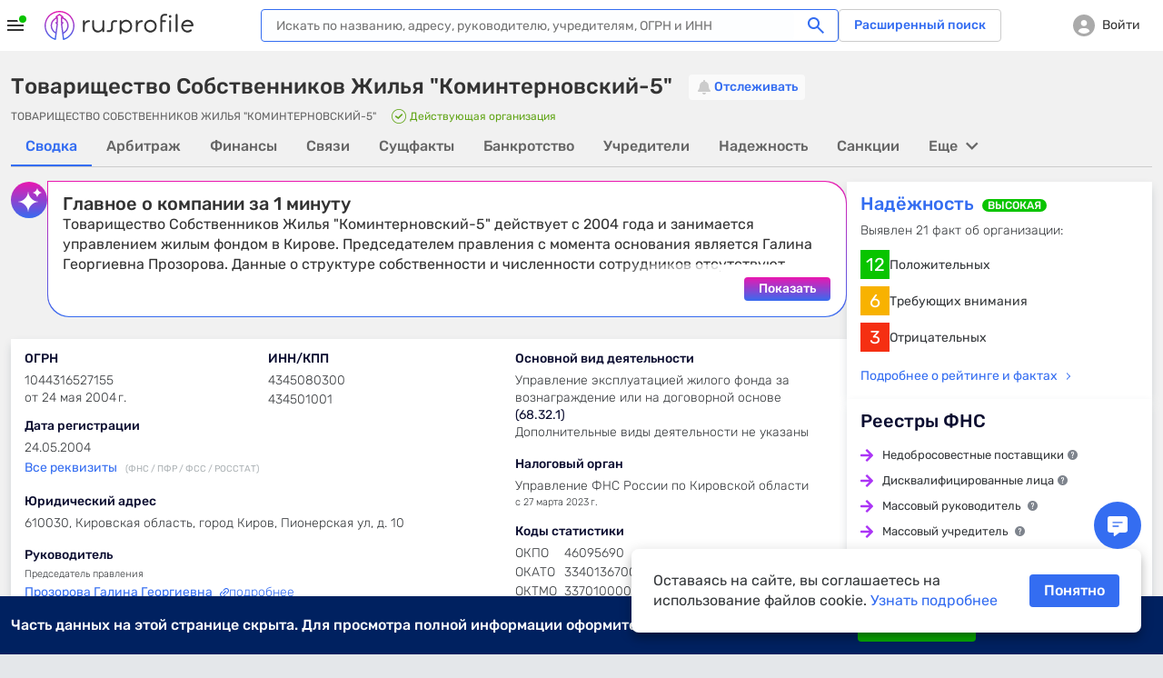

--- FILE ---
content_type: text/html; charset=utf-8
request_url: https://www.rusprofile.ru/id/2920856
body_size: 44736
content:
<!DOCTYPE html> <html lang="ru"> <head> <meta http-equiv="Content-Type" content="text/html; charset=utf-8" /> <meta name="viewport" content="width=device-width, user-scalable=yes, initial-scale=1, maximum-scale=1" /> <meta name="format-detection" content="telephone=no"> <meta http-equiv="x-ua-compatible" content="ie=edge"> <meta name="theme-color" content="#ffffff"> <title>Товарищество Собственников Жилья &quot;Коминтерновский-5&quot; Киров (ИНН 4345080300) адрес и телефон</title> <meta name="description" content="&amp;#9989; Товарищество Собственников Жилья &quot;Коминтерновский-5&quot; (ИНН 4345080300) Киров ➤ реквизиты и телефон организации. ➤ Юридический адрес, руководство, учредители и другие данные на Rusprofile." /> <meta name="keywords" content="Товарищество Собственников Жилья &quot;Коминтерновский-5&quot;, ТОВАРИЩЕСТВО СОБСТВЕННИКОВ ЖИЛЬЯ &quot;КОМИНТЕРНОВСКИЙ-5&quot;, Прозорова Галина Георгиевна, ИНН 4345080300, ОГРН 1044316527155, 46095690 ОКПО, компания, предприятие, организация, адрес, телефон, официальный сайт, почта, email, веб-сайт, схема проезда, карта" /> <meta property="og:title" content="Товарищество Собственников Жилья &quot;Коминтерновский-5&quot;" /> <meta property="og:url" content="https://www.rusprofile.ru/id/2920856" /> <meta property="og:description" content="Ключевые сведения о Товарищество Собственников Жилья &quot;Коминтерновский-5&quot; из официальных источников." /> <meta property="og:image" content="https://www.rusprofile.ru/images/open-graph-200.png" /> <link rel="canonical" href="https://www.rusprofile.ru/id/2920856" /> <link rel="icon" href="/favicon.ico"> <link rel="icon" href="/images/favicon.png" type="image/png"> <link rel="apple-touch-icon" href="/images/apple-touch-icon-180.png"> <link rel="manifest" href="/manifest.json" crossorigin="use-credentials"> <link type="text/css" rel="stylesheet" href="/assets/ul.CZI6q0M8.css" /> <link type="text/css" rel="stylesheet" href="/assets/main.CkX4DppC.css" media="none" id="_preloaded_css" onload="if (typeof(window._full_css) === 'function') window._full_css(); else window._full_css = true;"/> <script>
        window._full_css = false;
        document.addEventListener('DOMContentLoaded', function() { document.getElementById('_preloaded_css').media = 'all' })
    </script> <noscript> <link type="text/css" rel="stylesheet" href="/assets/main.CkX4DppC.css" /> </noscript> <link rel="preload" as="font" type="font/woff2" href="/assets/rubik-v12-latin_cyrillic-regular.woff2" crossorigin/> <link rel="preload" as="font" type="font/woff2" href="/assets/rubik-v12-latin_cyrillic-medium.woff2" crossorigin/> <link rel="preload" as="font" type="font/woff2" href="/assets/rubik-v12-latin_cyrillic-light.woff2" crossorigin/> <link rel="preload" as="font" type="font/woff2" href="/assets/rubik-v12-latin_cyrillic-bold.woff2" crossorigin/> <link rel="preload" as="font" type="font/woff" href="/assets/icomoon.woff" crossorigin/> <script type="text/javascript">
        window.RPF = {
            provide: {
                app: {
                    iconsVer: '09d10a6fff137881857e4fc8c0b4a623'
                }
            },
            store: {
                user : {"id":null},
            }
        };
        window.RPF.store.user['hasAccess'] = false;


        window.parseAdSourceCodeQueye = [];
        window.parseAdSourceCode = function (data,point){
            window.parseAdSourceCodeQueye.push({data: data, point: point})
        }

                RPF.growthbook_features = {"rpf-7821":{"defaultValue":false,"rules":[{"force":true,"coverage":0.05,"hashAttribute":"userId"}]},"rpf-8992":{"defaultValue":false,"rules":[{"condition":{"activeTariffGroup":"rpf9243_pro_plus"},"force":true},{"condition":{"userId":"486"},"force":true},{"condition":{"userId":"787830"},"force":true},{"condition":{"userId":"100408"},"force":true},{"condition":{"userId":"562817"},"force":true},{"condition":{"userId":"640292"},"force":true},{"condition":{"userId":"594436"},"force":true},{"condition":{"userId":"271699"},"force":true},{"condition":{"userId":"522414"},"force":true},{"condition":{"userId":"496607"},"force":true},{"condition":{"userId":"616115"},"force":true},{"condition":{"userId":"467733"},"force":true},{"condition":{"userId":"717234"},"force":true},{"condition":{"userId":"75966"},"force":true},{"condition":{"userId":"519"},"force":true},{"condition":{"userId":"315179"},"force":true},{"condition":{"userId":"828205"},"force":true},{"condition":{"userId":"819658"},"force":true},{"condition":{"userId":"784180"},"force":true},{"condition":{"userId":"755899"},"force":true},{"condition":{"userId":"331678"},"force":true},{"condition":{"userId":"742773"},"force":true},{"condition":{"userId":"403"},"force":true},{"condition":{"userId":"847980"},"force":true},{"condition":{"userId":"530497"},"force":true},{"force":true,"coverage":1,"hashAttribute":"growthbookId"}]},"rpf-9052":{"defaultValue":"user-disabled","rules":[{"condition":{"userId":"820764"},"force":"B1"},{"condition":{"userId":"779370"},"force":"B1"},{"condition":{"userId":"902285"},"force":"B1"}]},"rpf-9982":{"defaultValue":false,"rules":[{"condition":{"userId":"426275"},"force":true},{"condition":{"userId":"100408"},"force":true},{"condition":{"userId":"594436"},"force":true},{"condition":{"userId":"426275"},"force":true},{"condition":{"activePro":true},"force":true,"coverage":1,"hashAttribute":"userId"}]},"rpf-10491":{"defaultValue":"user-disabled","rules":[{"condition":{"growthbookId":"8376624644748571906"},"force":"B"},{"condition":{"growthbookId":"4891113852801292606"},"force":"B"},{"condition":{"growthbookId":"6930858171675556217"},"force":"B"},{"condition":{"growthbookId":"4891113852801292606"},"force":"A"},{"condition":{"growthbookId":"8651773455334915590"},"force":"B"}]},"rpf-10489":{"defaultValue":false,"rules":[{"condition":{"activePro":true},"force":true}]},"rpf-10820":{"defaultValue":"user-disabled"},"rpf-10819":{"defaultValue":false,"rules":[{"force":true,"coverage":1,"hashAttribute":"userId"}]},"rpf-10838":{"defaultValue":false,"rules":[{"force":true,"coverage":1,"hashAttribute":"userId"}]},"rpf-10818-role":{"defaultValue":"user-disabled","rules":[{"condition":{"growthbookId":"7217753088979009485"},"force":"B"}]},"gsc-socialproof":{"defaultValue":"user-disabled"},"rpf-10964":{"defaultValue":"user-disabled"},"rpf-10839":{"defaultValue":false,"rules":[{"force":true,"coverage":1,"hashAttribute":"userId"}]},"rpf-10962":{"defaultValue":"user-disabled","rules":[{"condition":{"activePro":false},"coverage":1,"hashAttribute":"growthbookId","seed":"rpf-10962","hashVersion":2,"variations":["A","B"],"weights":[0.5,0.5],"key":"rpf-10962","meta":[{"key":"A"},{"key":"B"}],"phase":"2"},{"condition":{"growthbookId":"6914533059544181262"},"force":"B"}]},"rpf-11089":{"defaultValue":"user-disabled","rules":[{"condition":{"activePro":false},"coverage":1,"hashAttribute":"growthbookId","seed":"01049f68-4d54-4bb7-b214-f030a0e60163","hashVersion":2,"force":"A"}]},"rpf-11104":{"defaultValue":"user-disabled"},"rpf-11136":{"defaultValue":"user-disabled","rules":[{"condition":{"activePro":false},"coverage":1,"hashAttribute":"growthbookId","seed":"dd2f1c11-7d83-417b-8723-06b0f5e7051e","hashVersion":2,"variations":["A","B","C","D"],"weights":[0.5,0,0,0.5],"key":"rpf-11136","meta":[{"key":"0"},{"key":"1"},{"key":"2"},{"key":"3"}],"phase":"1"}]}};
        RPF.growthbook_attributes = {"growthbookId":"8218828161979183073","uri":"\/id\/2920856","userAgentDevice":"desktop","activeNow":null,"activeLast":null,"viewSubscribeSession":false,"viewCheckoutSession":false,"activePro":false,"activeProPlus":false,"activeTrial":false,"neverBuy":true,"neverProBuy":true,"hasAnyPro":false,"viewSubscribe":false,"viewCheckout":false,"pro_period":null,"pro_tarif":null,"activeTariffGroup":null,"activeClaiming":false,"activeSearch":false,"activeSubscribe":false,"countPayPro":0,"datePayPro":null,"daysRemain":null,"userId":null,"owner_id":null,"email":null,"registrationDate":null,"bookmarks_count":"","bookmarks":false,"companyType":null,"pageSection":"","pageName":"dashboard","pageVariant":null,"phoneReceived":null,"firstDatePayPro":null,"isTouchDevice":null,"screenWidth":null};
        
            </script> <script type="module" src="/assets/app_pre.BizVONCs.js" ></script> <!--<![endif]--> <meta name="subscribed" content="false"> </head> <body class="dashboard-page" > <div id="main_info" class="overhidden" data-ts="0" data-sitekey="6LcAn-ErAAAAAKQewKyduyezl4YVE4wkP5uc1cyv" data-invisible-sitekey="6LcIn-ErAAAAADDx6WiiZyHWzCHkVjbJXC-DOUyN" data-user="false" data-dynamic_mod_disabled="0" data-dynamic_mod_disabled_text="" data-metrika="" data-registered_now="0" data-skip_personal_info="0" data-pi_skip_steps="" data-shared_uid=""></div> <script>
    // Инициализация глобальных переменных
    (function() {
        window.dataLayer = window.dataLayer || [];
        // https://getsitecontrol.com/help/javascript-api/
        window.gsc = window.gsc || function() {
            (gsc.q = gsc.q || []).push(arguments)
        };
        // инициализация window.AID
        const host = window.location.hostname;
        if (host.includes('beta')) {
            window.AID = 'beta';
        } else if (host.includes('test')) {
            window.AID = 'test';
        } else {
            window.AID = 'prod';
        }
    }());

    document.addEventListener('DOMContentLoaded', () => {
        const isDomLoaded = true;

        const snowplowDelayedEvents = [];

        // объект для наших функций.
        const RPTM = { dataLayerVariables: {} };
        // Дебаг-логирование на тестовых сайтах.
        const isTestSite = window.location.hostname.indexOf('test') !== -1
            || window.location.hostname.indexOf('beta') !== -1;
        RPTM.debug = function() {
            if (isTestSite) {
                console.debug('[RPTM DEBUG]', ...arguments);
            }
        }

        function snowplowWhenReady() {
            // Проверяем, что snowplow инициализирован
            const args = Array.from(arguments);
            if (typeof window.snowplow === 'function') {
                window.snowplow(...args);
                RPTM.debug('snowplow args:', ...args);
                return;
            }
            RPTM.debug('snowplow not ready yet, delaying call with args:', ...args);
            // Сохраняем событие для отправки после инициализации snowplow
            snowplowDelayedEvents.push(args);
        }
        function snowplowDispatchDelayedEvents() {
            if (snowplowDelayedEvents.length > 0) {
                if (typeof window.snowplow !== 'function') {
                    console.error("can't send delayed snowplow events as window.snowplow is not a function:", window.snowplow);
                    return;
                }
                RPTM.debug(`sending ${snowplowDelayedEvents.length} delayed snowplow events`);
                const delayedEvents = Array.from(snowplowDelayedEvents);
                snowplowDelayedEvents.splice(0, snowplowDelayedEvents.length);
                for (const args of delayedEvents) {
                    try {
                        window.snowplow(...args);
                        RPTM.debug('snowplow delayed args:', ...args);
                    } catch (err) {
                        console.log(err);
                    }
                }
            }
        }

        // так ждём GB.pushAttrs(GB.GB_attributes);
        function waitGbPush(callback) {
            function isGbDataLayerItem(item) {
                // проверка наличия данных, которые GB.pushAttrs(GB.GB_attributes) всегда запихивает в dataLayer
                return item && typeof item === 'object'
                    && (Object.hasOwn(item, 'viewSubscribeSession')
                        || Object.hasOwn(item, 'viewCheckoutSession'))
            }

            // Проверяем существующие элементы
            for (const item of dataLayer) {
                if (isGbDataLayerItem(item)) {
                    callback();
                    return;
                }
            }

            // Сохраняем оригинальный push
            const originalDataLayerPush = window.dataLayer.push;

            // Перезаписываем push для отслеживания новых элементов
            window.dataLayer.push = function() {
                let isGb = false;
                for (const item of arguments) {
                    if (isGbDataLayerItem(item)) {
                        isGb = true;
                        break;
                    }
                }

                // Вызываем оригинальный push
                originalDataLayerPush.apply(window.dataLayer, arguments);

                if (isGb) {
                    // Восстанавливаем оригинальный push
                    window.dataLayer.push = originalDataLayerPush;
                    callback();
                }
            }
        }

        waitGbPush(() => {
            const delayedEvents = [];
            let isInitialized = false;

            // Инициализация, которая срабатывает сразу - объявляются функции,
            // с помощью которых потом формируются "теги" и т.п.
            (function() {
                // чтобы не конфликтовало ни с чем JS CustomEvent будем префиксить
                const calcJsCustomEventName = (eventName) => `RPTM_${eventName}`;

                RPTM.addCustomEventListener = function(eventName, callback) {
                    window.addEventListener(calcJsCustomEventName(eventName), callback);
                }

                RPTM.removeCustomEventListener = function(eventName, callback) {
                    window.removeEventListener(calcJsCustomEventName(eventName), callback);
                }

                // Обработка нового элемента dataLayer.
                RPTM.dataLayerItemHandlers = [
                    function(item) {
                        RPTM.debug('handling dataLayer item:', item);
                        if (typeof item !== 'object') {
                            return;
                        }
                        for (const [key, value] of Object.entries(item)) {
                            RPTM.dataLayerVariables[key] = value;
                        }
                        if (item.event) {
                            const detail = {dataLayerItem: item, isDelayed: !isInitialized};
                            const customEvent = new CustomEvent(calcJsCustomEventName(item.event), {detail: detail});
                            if (isInitialized) {
                                window.dispatchEvent(customEvent);
                            } else {
                                delayedEvents.push(customEvent);
                            }
                        }
                    }
                ];

                function handleNewDataLayerItem(item) {
                    for (const handler of RPTM.dataLayerItemHandlers) {
                        try {
                            handler(item);
                        } catch (err) {
                            console.error('Error in dataLayer handler:', err);
                        }
                    }
                }

                // "Подписка" на новые элементы dataLayer (добавленные через метод dataLayer.push).
                window.dataLayer.map(handleNewDataLayerItem);

                // Сохраняем оригинальный push
                const originalDataLayerPush = window.dataLayer.push;

                window.dataLayer.push = function() {
                    for (const item of arguments) {
                        handleNewDataLayerItem(item);
                    }
                    originalDataLayerPush.apply(window.dataLayer, arguments);
                }

                // Выполнение функции после DOMContentLoaded
                RPTM.onDomContentLoaded = function(callback) {
                    if (isDomLoaded || document.readyState !== 'loading') {
                        callback();
                        return;
                    }
                    const event = 'readystatechange';

                    function listener() {
                        if (document.readyState !== 'loading') {
                            document.removeEventListener(event, listener);
                            callback();
                        }
                    }

                    document.addEventListener(event, listener);
                }

                // Вставляет внешний скрипт (src=...).
                RPTM.appendScriptWithSrc = function(src, isAsync = true) {
                    const load = () => {
                        const script = document.createElement('script');
                        script.async = isAsync;
                        script.src = src;
                        (document.body || document.head).appendChild(script);
                        RPTM.debug(`inserted script src='${src}' (async=${script.async})`);
                    };

                    if (document.readyState === 'complete') {
                        load();
                    } else {
                        window.addEventListener('load', load, { once: true });
                    }
                };

                // Выполняет один раз при срабатывании события
                RPTM.execOnCustomEvent = function(eventName, callback, additionalEventCheck) {
                    RPTM.addCustomEventListener(eventName, (event) => {
                        if (typeof additionalEventCheck === 'function' && !additionalEventCheck(event)) {
                            return;
                        }
                        callback(event);
                    });
                }
                RPTM.execOnceOnCustomEvent = function(eventName, callback, additionalEventCheck) {
                    const _callback = (event) => {
                        if (typeof additionalEventCheck === 'function' && !additionalEventCheck(event)) {
                            return;
                        }
                        callback(event);
                        RPTM.removeCustomEventListener(event, _callback);
                    };
                    RPTM.addCustomEventListener(eventName, _callback);
                }

                RPTM.getCookie = function(cookieName) {
                    const cookieData = document.cookie.split('; ').find(row => row.startsWith(`${cookieName}=`));
                    return cookieData ? cookieData.split('=')[1] : null;
                }

                // Переменные
                const cookieVariableCookieName = {
                    'growthbookId': '_gb_id',
                };
                const variablesAliases = {
                    'experimentId_rpf8795': 'abInfo.experimentId',
                    'experimentStart': 'abInfo.experimentStart',
                    'eventName': 'event',
                    'snowplowId': 'snowplowDomainUserId'
                }
                RPTM.getVariable = function(variableName, event) {
                    const eventDetail = event && typeof event === 'object' && event.detail
                    && typeof event.detail === 'object' ? event.detail : {};

                    function getVal(key) {
                        if (eventDetail.isDelayed
                            && eventDetail.dataLayerItem
                            && typeof eventDetail.dataLayerItem === 'object'
                            && Object.hasOwn(eventDetail.dataLayerItem, key)) {
                            return eventDetail.dataLayerItem[key];
                        } else {
                            return RPTM.dataLayerVariables[key];
                        }
                    }

                    const cookieName = cookieVariableCookieName[variableName];
                    if (typeof cookieName === 'string') {
                        return RPTM.getCookie(cookieName); // Исправлено: используем cookieName вместо variableName
                    }
                    if (Object.hasOwn(variablesAliases, variableName)) {
                        variableName = variablesAliases[variableName];
                    }
                    // e.g. variableName = 'abInfo.experimentStart'
                    if (variableName.includes('.')) {
                        const keys = variableName.split('.');
                        let obj = getVal(keys[0]);
                        keys.shift();
                        for (const key of keys) {
                            if (typeof obj !== 'object' || !Object.hasOwn(obj, key)) {
                                return undefined;
                            }
                            obj = obj[key];
                        }
                        return obj;
                    }
                    // e.g. variableName = 'isInteraction'
                    return getVal(variableName);
                }
            }());

            // Наши "теги".

            // Snowplow - PageView (инициализация Snowplow)
            (function() {
                const snowplowPageViewCallback = (event) => {
                    // Инициализация основного кода
                    ;(function(p, l, o, w, i, n, g) {
                        if (!p[i]) {
                            p.GlobalSnowplowNamespace = p.GlobalSnowplowNamespace || [];
                            p.GlobalSnowplowNamespace.push(i);
                            p[i] = function() {
                                (p[i].q = p[i].q || []).push(arguments)
                            };
                            p[i].q = p[i].q || [];
                            n = l.createElement(o);
                            g = l.getElementsByTagName(o)[0];
                            n.async = 1;
                            n.src = w;
                            g.parentNode.insertBefore(n, g)
                        }
                    }(window, document, 'script', 'https://unpkg.com/@snowplow/javascript-tracker@3.8.0/dist/sp.js', 'snowplow'));
                    RPTM.debug('snowplow script tag inserted');

                    // Инициализация треккера
                    const appId = window.AID;
                    window.snowplow('newTracker', 'sp', 'https://www.rusprofile.ru/snowplow', {
                        appId: appId,
                        minimumVisitLength: 30,
                        encodeBase64: false,
                        resetActivityTrackingOnPageView: true,
                        connectionTimeout: 5000,
                        anonymousTracking: false,
                        contexts: {  //подключение модулей и встроенных контекстов
                            webPage: true,
                            session: true,
                            performanceTiming: true,
                            gaCookies: true,
                            clientHints: true,
                            encodeBase64: false,
                        },
                    });
                    RPTM.debug('snowplow newTracker / appId:', appId);

                    // Инициализация глобального (в терминах snowplow) контекста.
                    //  Глобальный контекст будет отправляться со всеми хитами на странице

                    // ------ Начало -------
                    // Информация о пользователе
                    const userContext = {
                        schema: 'iglu:ru.rusprofile/user_context/jsonschema/1-0-2',
                        data: {
                            userEmail: RPTM.getVariable('userEmail', event), // UserId: String - Опционально
                            yametrikaid: RPTM.getVariable('yametrikaid', event), // yametrikaid: String - Опционально
                            googleid: RPTM.getVariable('googleid', event), // googleid: String - Опционально
                            segment: RPTM.getVariable('userSegment', event) || 'notAuth', // segment: String - Опционально
                            customDimensions: {
                                'registrationDate': RPTM.getVariable('registrationDate', event),
                                'activeSubscribe': RPTM.getVariable('activeSubscribe', event),
                                'activePro': RPTM.getVariable('activePro', event),
                                'activeSearch': RPTM.getVariable('activeSearch', event),
                                'activeClaiming': RPTM.getVariable('activeClaiming', event),
                                'email': RPTM.getVariable('email', event),
                                'bookmarks': RPTM.getVariable('bookmarks', event),
                                'bookmarks_count': RPTM.getVariable('bookmarks_count', event)
                            }, // userCustomDimensions - все String - Опционально, ВАЖНО !!! это - userCustomDimensions !!!
                            event_customDimensions: {
                                'pageName': RPTM.getVariable('pageName', event),
                                'pageVariant': RPTM.getVariable('pageVariant', event),
                                'companyTypeDashboard': RPTM.getVariable('companyTypeDashboard', event),
                                'pageName_ch_tr': RPTM.getVariable('pageName_ch_tr', event),
                                'pageSection': RPTM.getVariable('pageSection', event)
                            } // eventCustomDimensions - все String - Опционально,  ВАЖНО !!! это - eventCustomDimensions !!!
                        }
                    };

                    // Добавление глобального контекста в треккер
                    // Если вы не используете какой-либо из контекстов  удалите из списка  ниже
                    const snowplowGlobalContexts = [userContext];
                    window.snowplow('addGlobalContexts', snowplowGlobalContexts);
                    RPTM.debug('snowplow addGlobalContexts:', snowplowGlobalContexts);

                    if (window.yaParams && window.yaParams.UserID) {
                        const snowplowUserId = window.yaParams.UserID;
                        window.snowplow('setUserId', snowplowUserId); //отправка информации о UserID
                        RPTM.debug('snowplow setUserId:', snowplowUserId);
                    }

                    // получаем clientid (snowplowid)
                    window.snowplow(function() {
                        const sp = this.sp;
                        const domainUserInfo = sp.getDomainUserInfo();
                        // типа send it to Google Tag Manager
                        window.dataLayer.push({
                            'event': 'trackerReady',
                            'snowplowDomainUserId': domainUserInfo[1]
                        });
                    });

                    // Отправка хита о просмотре страницы
                    window.snowplow('trackPageView');
                    RPTM.debug('snowplow trackPageView');

                    // Отправляем отложенные события, если они есть
                    snowplowDispatchDelayedEvents();
                };
                RPTM.execOnCustomEvent('spa_page_view', snowplowPageViewCallback);
                RPTM.onDomContentLoaded(snowplowPageViewCallback);
            }());

            // AB - cookie and dataLayer install
            // триггер "CallBack AB (rpf-8795)" - это событие "ab" + доп проверка
            (function() {
                const callbackAb = () => {
                    RPTM.debug('callbackAb call start');
                    const cookies = document.cookie.split(';');
                    RPTM.debug('All cookies:', cookies);

                    let foundCookies = 0;
                    for (let i = 0; i < cookies.length; i++) {
                        const trimmedCookie = cookies[i].trim();
                        if (trimmedCookie.startsWith('_gb_ab')) {
                            foundCookies++;
                            RPTM.debug('Found _gb_ab cookie:', trimmedCookie);

                            const gtmCookieParts = trimmedCookie.split('=');
                            if (gtmCookieParts.length < 2) {
                                RPTM.debug('Invalid _gb_ab cookie format:', trimmedCookie);
                                continue;
                            }

                            const gtmCookieName = gtmCookieParts[0];
                            const gtmCookieValue = gtmCookieParts[1];

                            if (!gtmCookieValue || gtmCookieValue.trim() === '') {
                                RPTM.debug('Empty _gb_ab cookie value for:', gtmCookieName);
                                continue;
                            }

                            const gtmCookieExpId = gtmCookieName.slice('_gb_ab_'.length);
                            if (!gtmCookieExpId) {
                                RPTM.debug('Empty experiment ID for _gb_ab cookie:', gtmCookieName);
                                continue;
                            }

                            window.dataLayer.push({
                                'event': 'gtmCookieAB',
                                'isInteraction': false,
                                'experimentId': gtmCookieExpId,
                                'experimentVariant': gtmCookieValue
                            });

                            RPTM.debug('Pushed gtmCookieAB event:', {
                                experimentId: gtmCookieExpId,
                                experimentVariant: gtmCookieValue
                            });
                        }
                    }
                    RPTM.debug('Total _gb_ab cookies found:', foundCookies);
                };

                function checkExperimentIdRpf8795ContainsRpf8795(event) {
                    const experimentId_rpf8795 = RPTM.getVariable('experimentId_rpf8795', event);
                    RPTM.debug('checkExperimentIdRpf8795ContainsRpf8795:', experimentId_rpf8795);
                    try {
                        const result = experimentId_rpf8795 && experimentId_rpf8795.includes('rpf-8795');
                        RPTM.debug('checkExperimentIdRpf8795ContainsRpf8795 result:', result);
                        return result;
                    } catch {
                        RPTM.debug('checkExperimentIdRpf8795ContainsRpf8795 error');
                        return false;
                    }
                }

                // Сначала регистрируем callbackAb
                RPTM.execOnCustomEvent('ab', callbackAb, checkExperimentIdRpf8795ContainsRpf8795);

                // Выполняем callbackAb при DOMContentLoaded с повторными проверками
                RPTM.onDomContentLoaded(callbackAb);
            }());

            // Snowplow - AB (триггер "Event - AB" - событие "gtmCookieAB")
            // Регистрируем обработчик ПОСЛЕ регистрации callbackAb
            RPTM.execOnCustomEvent('gtmCookieAB', (event) => {
                RPTM.debug('gtmCookieAB event received');
                const eventObject = {
                    isInteraction: RPTM.getVariable('isInteraction', event),
                    eventName: RPTM.getVariable('event', event),
                    experimentId: RPTM.getVariable('experimentId', event),
                    experimentVariant: RPTM.getVariable('experimentVariant', event),
                    experimentStart: RPTM.getVariable('experimentStart', event),
                    growthbookId: RPTM.getVariable('growthbookId', event)
                }

                snowplowWhenReady('trackSelfDescribingEvent', {
                    event: {
                        schema: 'iglu:ru.rusprofile/experiment_data/jsonschema/1-0-2',
                        data: eventObject
                    }
                });
            });

            // Snowplow - Clicks/Forms
            // once, т.к. в GTM это - вставка HTML, которая выполняется 1 раз
            (function() {
                const snowplowClicksFormsCallback = (event) => {
                    RPTM.debug('clicks etc event detail:', event ? event.detail : {});
                    const eventObject = {
                        'isInteraction': RPTM.getVariable('isInteraction', event),
                        'eventName': RPTM.getVariable('eventName', event),
                        'eventCategory': RPTM.getVariable('eventCategory', event),
                        'eventAction': RPTM.getVariable('eventAction', event),
                        'eventLabel': RPTM.getVariable('eventLabel', event),
                        'customDimensions': {
                            'element': RPTM.getVariable('element', event),
                            'error_text': RPTM.getVariable('error_text', event),
                            'abVariant': RPTM.getVariable('abVariant', event),
                            'qty_users': RPTM.getVariable('qty_users', event),
                            'payMethod': RPTM.getVariable('payMethod', event),
                            'pro_period': RPTM.getVariable('pro_period', event),
                            'survey_responses': RPTM.getVariable('survey_responses', event),
                            'ogrn': RPTM.getVariable('ogrn', event)

                        }
                    }
                    snowplowWhenReady('trackSelfDescribingEvent', {
                        event: {
                            schema: 'iglu:ru.rusprofile/event_data/jsonschema/1-0-1',
                            data: eventObject
                        }
                    });
                };
                // триггер "Event - Open Form" - это ("form_open" OR "show_popup")
                for (const event of ['click', 'view', 'form_open','form_submit','form_close', 'show_popup', 'close_popup', 'open_url', 'pv', 'spa_page_view']) {
                    RPTM.execOnCustomEvent(event, snowplowClicksFormsCallback);
                }
            }());

            // Snowplow - Scroll
            // ждём загрузку документа, т.к., не зная его высоту, нельзя определить глубину скролла
            RPTM.onDomContentLoaded(() => {
                const callback = (scrollDepth) => {
                    const eventObject = {
                        'isInteraction': false,
                        'eventName': 'scroll',
                        'eventCategory': 'scroll',
                        'eventAction': scrollDepth.toString(),
                        'eventLabel': 'null'
                    }
                    snowplowWhenReady('trackSelfDescribingEvent', {
                        event: {
                            schema: 'iglu:ru.rusprofile/event_data/jsonschema/1-0-1',
                            data: eventObject
                        }
                    });
                }

                const milestones = new Set([25, 50, 75, 99]);
                let ticking = false;

                const getScrollBottom = () => {
                    // simple variant - document.documentElement.scrollTop
                    // noinspection JSDeprecatedSymbols
                    const scrollTop = window.pageYOffset
                        || (document.scrollingElement && document.scrollingElement.scrollTop)
                        || document.documentElement.scrollTop
                        || (document.body && document.body.scrollTop)
                        || 0;
                    // simple variant - window.innerHeight
                    const viewportHeight = window.innerHeight || document.documentElement.clientHeight;
                    return scrollTop + viewportHeight;
                }

                const getMaxScroll = () => {
                    // simple variant - document.documentElement.scrollHeight
                    const d = document.documentElement;
                    const b = document.body || d;
                    return Math.max(
                        b.scrollHeight, d.scrollHeight,
                        b.offsetHeight, d.offsetHeight,
                        b.clientHeight, d.clientHeight
                    );
                };

                const fire = (currentScrollDepth) => {
                    for (const scrollDepth of milestones) {
                        if (currentScrollDepth >= scrollDepth) {
                            milestones.delete(scrollDepth);
                            try {
                                callback(scrollDepth);
                            } catch (err) {
                                console.log(err);
                            }
                        }
                    }
                    if (!milestones.size) {
                        detach();
                    }
                };

                const update = () => {
                    ticking = false;
                    const bottom = getScrollBottom();
                    const max = getMaxScroll();
                    const pct = !max ? 0 : Math.min(100, Math.max(0, Math.floor((bottom / max) * 100)));
                    fire(pct);
                };

                const tick = () => {
                    if (!ticking) {
                        ticking = true;
                        requestAnimationFrame(update);
                    }
                };

                let intervalId = null;

                const detach = () => {
                    ticking = true;
                    if (intervalId) {
                        clearInterval(intervalId);
                    }
                    window.removeEventListener('scroll', tick);
                    window.removeEventListener('resize', tick);
                    window.removeEventListener('load', tick);
                    window.removeEventListener('pageshow', tick);
                    if (ro) ro.disconnect();
                    if (mo) mo.disconnect();

                    RPTM.debug('detached scroll event listeners');
                };

                // recalculate when layout/size changes
                window.addEventListener('scroll', tick, { passive: true });
                window.addEventListener('resize', tick);
                window.addEventListener('load', tick);
                window.addEventListener('pageshow', tick);

                // watch for content/height changes
                const ro = 'ResizeObserver' in window ? new ResizeObserver(tick) : null;
                if (ro) {
                    if (document.documentElement) ro.observe(document.documentElement);
                    if (document.body) ro.observe(document.body);
                }
                const mo = 'MutationObserver' in window ? new MutationObserver(tick) : null;
                if (mo) mo.observe(document.body || document.documentElement, { childList: true, subtree: true });

                if (!ro || !mo) {
                    intervalId = setInterval(tick, 1000);
                }

                tick(); // initial
            });

            // Getsitecontrol
            RPTM.execOnceOnCustomEvent('trackerReady', (event) => {
                // далее всё должно быть аналогично интеграции в GTM
                // https://tagmanager.google.com/?authuser=1#/container/accounts/6075602295/containers/104049192/workspaces/152/tags
                const gscParamGtmVar = {
                    snowId: 'snowplowDomainUserId'
                };
                const gscParamsNamesMatchingGtmVarsNames = [
                    'activePro', 'activeClaiming', 'activeSubscribe',
                    'userSegment', 'bookmarks', 'bookmarks_count', 'countPayPro',
                    'datePayPro', 'activeLast', 'viewSubscribe', 'viewCheckout',
                    'viewSubscribeSession', 'viewCheckoutSession', 'pageName'
                ];

                function updateGscParams(event) {
                    const gscParams = {
                        host: window.location.hostname,
                        // аналогично переменной 'UserID' в GTM
                        userId: window.yaParams && window.yaParams.UserID,
                        // аналогично переменной "Page URL" в GTM
                        pageURL: window.location.href,
                    };
                    // аналогично переменной "reg_date_timestamp" в GTM
                    const registrationDate = RPTM.getVariable('registrationDate', event);
                    if (registrationDate) {
                        const date = new Date(registrationDate);
                        gscParams['registrationDate'] = Math.floor(date.getTime() / 1000);
                    }
                    for (const [gscParamName, gtmVarName] of Object.entries(gscParamGtmVar)) {
                        gscParams[gscParamName] = RPTM.getVariable(gtmVarName, event);
                    }
                    for (const name of gscParamsNamesMatchingGtmVarsNames) {
                        gscParams[name] = RPTM.getVariable(name, event);
                    }

                    // Добавляем counterpartyId из RPF.id
                    if (window.RPF && window.RPF.id) {
                        gscParams['counterpartyId'] = window.RPF.id;
                    }

                    // https://getsitecontrol.com/help/javascript-api/#targeting
                    window.gsc('params', gscParams);
                    RPTM.debug('gsc params:', gscParams);
                }

                updateGscParams(event);

                const watchedGtmVars = new Set(gscParamsNamesMatchingGtmVarsNames.concat(
                    Object.values(gscParamGtmVar), ['registrationDate']))
                RPTM.dataLayerItemHandlers.push(function(item) {
                    if (typeof item !== 'object') {
                        return;
                    }
                    for (const key of Object.keys(item)) {
                        if (watchedGtmVars.has(key)) {
                            updateGscParams(null);
                        }
                    }
                });

                RPTM.appendScriptWithSrc('https://l.getsitecontrol.com/l4693d4m.js', true);
            });

            // Clarity Setup (инициализация window.clarity)
            RPTM.onDomContentLoaded(() => {
                // аналогично переменной 'UserID' в GTM
                const UserID = window.yaParams && window.yaParams.UserID;
                (function(c, l, a, r, i, t, y) {
                    c[a] = c[a] || function() {
                        (c[a].q = c[a].q || []).push(arguments)
                    };
                    t = l.createElement(r);
                    t.async = 1;
                    t.src = "https://www.clarity.ms/tag/" + i;
                    y = l.getElementsByTagName(r)[0];
                    y.parentNode.insertBefore(t, y);
                })(window, document, "clarity", "script", "i8x9s2cqhy");
                if (UserID) {
                    const clarityIdentity = "" + UserID;
                    window.clarity("identify", clarityIdentity);
                    RPTM.debug('clarity identify:', clarityIdentity);
                }
            });

             // Clarity
            (function() {
                function shouldTriggerClarityEventClick(event) {
                    // Проверяем наличие объекта clarity в событии (из конфигурации RpfAnalytics)
                    const data = RPTM.getVariable('clarity', event);

                    return !window.location.hostname.includes('test')
                        && data
                        && data.group
                        && data.value;
                };

                function handlerClarityEvent(event) {
                    const data = RPTM.getVariable('clarity', event);

                    // Пропускаем событие, если данные отсутствуют
                    if (!data || !data.group || !data.value) return;

                    window.clarity("set", data.group, data.value);

                    if(data.upgrade) {
                        window.clarity("upgrade", data.value);
                    }

                    RPTM.debug(`clarity set ${data.group}: ${data.value}`, data.upgrade ? ', upgrade: ${data.value}' : '');
                }

                for (const eventName of ['click', 'ab', 'show_popup']) {
                    RPTM.execOnCustomEvent(eventName, handlerClarityEvent, shouldTriggerClarityEventClick);
                }
            }());

            // Устанавливаем флаг инициализации и отправляем отложенные события
            isInitialized = true;
            for (const customEvent of delayedEvents) {
                RPTM.debug('dispatching delayed event, detail:', customEvent.detail);
                window.dispatchEvent(customEvent);
            }
        });
    });
</script> <div id="wrapper" > <script>
                RPF.screenlimit1 = 767;
                RPF.screenlimit2 = 1199;
            </script> <header class="head dash-pages"> <div class="head__content relative flex container"> <div class="head__left-part"> <div class="btn btn-rounded head__menu-trigger new" id="js-menu-trigger"> <div class="burg"></div> </div> <div class="head__logo"><a href="/">Rusprofile.ru - информация о российских юридических лицах и предпринимателях</a></div> </div> <div class="head__menu" id="js-head-menu"> <div class="links"> <a href="/features" data-track-click="header_menu,features,old">Возможности</a> <a href="/subscribe" data-track-click="header_menu,tariffs,old" class="tariffsPageLink">Тарифы</a> <a href="/subscribe-plus" class="new" data-track-click="header_menu,pro_plus">Проверка физлиц</a> <a href="/about" data-track-click="header_menu,about,old">О проекте</a> </div> </div> <div id="js-head__search" class="head__search main-search full-main "> <div id="searchform" class="js-livesearch searchForm" data-type="head"> <div class="search-autocomplete__wrp"> <div class="search-autocomplete woPaddingRight"> <input name="query" class="search__input" type="text" placeholder="Искать по названию, адресу, руководителю, учредителям, ОГРН и ИНН" maxlength="100" autocomplete="off"> </div> </div> <label class="search-autocomplete__ico"> <i class="ico" data-ico="search-new" > <svg width="32" height="32"><use href="#search-new"></use></svg> </i> </label> <button type="button" class="head__search-opener mobile btn-rounded hidden searchIco"> <i class="ico" data-ico="search-new" > <svg width="32" height="32"><use href="#search-new"></use></svg> </i> </button> </div> <a href="/search-advanced" class="advanced-search-btn-external advanced-search-btn btn-white-alt" rel="nofollow" data-goal-param="interactions, search_advanced_ul" data-new="" data-track-click="search, go_list, extended" > <i class="ico" data-ico="settings" > <svg width="32" height="32"><use href="#settings"></use></svg> </i> Расширенный поиск <i class="ico" data-ico="next_chevron" > <svg width="32" height="32"><use href="#next_chevron"></use></svg> </i> </a>
</div> <div class="head__user" id="js-head-user"> <div class="btn btn-rounded" id="menu-personal-trigger"> <i class="ico ico-m" data-ico="user_new" > <svg width="32" height="32"><use href="#user_new"></use></svg> </i> <span class="btn-text"> Войти </span> </div> </div> </div>
</header> <div id="main" class="company-main renewed" itemscope itemtype="https://schema.org/Organization"> <div class="container" id="ab-test-wrp"> <div class="company-header"> <div class="company-header__head"> <h1 itemprop="name"> Товарищество Собственников Жилья &quot;Коминтерновский-5&quot; </h1> <div id="bookmark-company-header"> <button type="button" class="company-header__button-follow"> <i class="ico" data-ico="bell" > <svg width="32" height="32"><use href="#bell"></use></svg> </i> </button> </div> <div class="company-header__status"> <p class="company-header__full-name"> <span class="has-copy clipper" itemprop="legalName" data-clipboard-target="#clip_name-long" data-quetemplate-white-mini="true" data-quex="center"> <span class="copy_target" id="clip_name-long"> ТОВАРИЩЕСТВО СОБСТВЕННИКОВ ЖИЛЬЯ &quot;КОМИНТЕРНОВСКИЙ-5&quot;<span class="copy_button alt"></span> </span> </span> </p> <span class="company-header__icon success">Действующая организация</span> </div> </div> <div class="company-header__menu flexmenu"> <script>
        RPF.no_stick_adv = true;
    </script> <nav class="company-menu" id="js-flexmenu"> <span class="flexpoint company-menu_home active" title="Товарищество Собственников Жилья &quot;Коминтерновский-5&quot;"> <span>Сводка</span> </span> <a href="/arbitr/2920856" data-key-item="arbitr" class="flexpoint gtm_nav_arbitr" title="Арбитражные дела с участием Товарищество Собственников Жилья &quot;Коминтерновский-5&quot;" rel="nofollow" data-goal-param="interactions, arbitr_flex_ul" > <span>Арбитраж</span> </a> <a href="/finance/2920856" data-key-item="finance" class="flexpoint gtm_nav_finance" title="Финансовые показатели организации" rel="nofollow" data-goal-param="interactions, finance_flex_ul" > <span>Финансы</span> </a> <a href="/connections/2920856" data-key-item="connections" class="flexpoint gtm_nav_connections" title="Связи Товарищество Собственников Жилья &quot;Коминтерновский-5&quot;" rel="nofollow" data-goal-param="interactions, connections_flex_ul" > <span>Связи</span> </a> <a href="/facts/2920856" data-key-item="facts" class="flexpoint gtm_nav_facts" title="Сущфакты Товарищество Собственников Жилья &quot;Коминтерновский-5&quot;" rel="nofollow" data-goal-param="interactions, facts_flex_ul" > <span>Cущфакты</span> </a> <a href="/bankruptcy/2920856" data-key-item="bankruptcy" class="flexpoint gtm_nav_bankruptcy" title="Банкротство Товарищество Собственников Жилья &quot;Коминтерновский-5&quot;" rel="nofollow" data-goal-param="interactions, bankruptcy_flex_ul" > <span>Банкротство</span> </a> <a href="/founders/2920856" data-key-item="founders" class="flexpoint gtm_nav_founders" title="Учредители Товарищество Собственников Жилья &quot;Коминтерновский-5&quot;" rel="nofollow" data-goal-param="interactions, founders_flex_ul" > <span>Учредители</span> </a> <a href="/reliability/2920856" data-key-item="reliability" class="flexpoint gtm_nav_reliability" title="Надежность" rel="nofollow" data-goal-param="interactions, reliability_flex_ul" > <span>Надежность</span> </a> <a href="/sanctions/2920856" data-key-item="sanctions" class="flexpoint gtm_nav_sanctions" title="Санкции Товарищество Собственников Жилья &quot;Коминтерновский-5&quot;" rel="nofollow" data-goal-param="sanctions_flex_ul" > <span>Санкции</span> </a> <a href="/fssp/2920856" data-key-item="fssp" class="flexpoint gtm_nav_fssp" title="Исполнительные производства в отношении Товарищество Собственников Жилья &quot;Коминтерновский-5&quot;" rel="nofollow" data-goal-param="interactions, fssp_flex_ul" > <span>Исполнительные производства</span> </a> <a href="/inspections/2920856" data-key-item="inspections" class="flexpoint gtm_nav_inspections" title="Проверки Товарищество Собственников Жилья &quot;Коминтерновский-5&quot;" rel="nofollow" data-goal-param="interactions, inspections_flex_ul" > <span>Проверки</span> </a> <a href="/history/2920856" data-key-item="history" class="flexpoint gtm_nav_history" title="Исторические сведения" rel="nofollow" data-goal-param="interactions, history_flex_ul" > <span>История</span> </a> <a href="/requisites/2920856" data-key-item="requisites" class="flexpoint gtm_nav_requisites" title="Реквизиты Товарищество Собственников Жилья &quot;Коминтерновский-5&quot;" rel="nofollow" data-goal-param="interactions, requisites_flex_ul" > <span>Реквизиты</span> </a> <a href="/egrul?ogrn=1044316527155" data-key-item="egrul" class="flexpoint gtm_nav_egrul" title="Выписка из ЕГРЮЛ" rel="nofollow" data-goal-param="interactions, egr_flex_ul" > <span>Выписка из ЕГРЮЛ</span> </a> <hr> <span class="flexpoint overhidden js-bookmark-btn-flexmenu"> <button type="button" class="fake-flexpoint icon-delete gtm_nav_track" data-type="UL" data-id="2920856" data-name="Товарищество Собственников Жилья &quot;Коминтерновский-5&quot;" data-track-click-goal-param="follow_flex_ul" data-key-item="changes"> <span> Отслеживать изменения </span> </button> </span> <div class="morebutton"> <span class="company-menu_more" data-key-item="more"><span>Еще</span></span> <div class="menupopup"> <div class="menupopup__header">Еще <button type="button" class="menupopup__close"></button> </div> <div class="menupopup__frame"></div> </div> </div>
</nav> </div> <div class="sticky-tariffs__block"> <div class="head sticky" id="sticky-header"> <div class="container sticky-info"> <span class="sticky-close"> <svg xmlns="http://www.w3.org/2000/svg" width="10" height="10" viewBox="0 0 10 10" fill="none"> <path d="M9 9L5 5M1 1L5 5M5 5L9 1M5 5L1 9" stroke="white" stroke-opacity="1" stroke-width="2"> </svg> </span> <p> <span>Часть данных на этой странице скрыта.</span> Для просмотра полной информации оформите профессиональный&nbsp;доступ </p> <div class="sticky-btn"> <a href="/subscribe" data-goal-param="interactions, sticky-button" class="sticky-btn__link" data-save-return-url="true" data-track-click="cta_paywalls, sticky_button, null" > Подключить </a> </div> </div> </div> </div> </div> <div class="tiles grid tiles-ul"> <div class="tiles__wrapper"> <div class="tiles__main"> <div class="company-description exp10767"> <div class="company-description__label"></div> <div class="company-description__inner"> <div class="company-description__wrapper"> <div class="company-description__text"> <div class="company-description__title">Главное о компании за 1 минуту</div> <div class="company-description__intro-text">Товарищество Собственников Жилья &quot;Коминтерновский-5&quot; действует с 2004 года и занимается управлением жилым фондом в Кирове. Председателем правления с момента основания является Галина Георгиевна Прозорова. Данные о структуре собственности и численности сотрудников отсутствуют. </div> </div> <button class="company-description__button">Показать</button> </div> </div>
</div> <div class="tiles__item"> <div class="tile-item company-info maskmarq " id="anketa"> <div class="clear"> <div class="leftcol"> <div class="company-requisites"> <div class="company-row"> <dl class="company-col"> <dt class="company-info__title">ОГРН</dt> <dd class="company-info__text has-copy clipper" data-clipboard-target="#clip_ogrn" data-quetemplate-white-mini="true" data-quex="center"> <span class="copy_target" id="clip_ogrn">1044316527155</span> <span class="copy_button"></span> </dd> <dd class="company-info__text"> от 24 мая 2004 г.</dd> </dl> <dl class="company-col"> <dt class="company-info__title"> ИНН/КПП </dt> <dd class="company-info__text has-copy clipper" data-clipboard-target="#clip_inn" data-quetemplate-white-mini="true" data-quex="center" itemprop="taxID"> <span class="copy_target" id="clip_inn">4345080300</span> <span class="copy_button"></span> </dd> <dd class="company-info__text has-copy clipper" data-clipboard-target="#clip_kpp" data-quex="center" data-quetemplate-white-mini="true"> <span class="copy_target" id="clip_kpp">434501001</span> <span class="copy_button"></span> </dd> </dl> </div> <div class="company-row"> <dl class="company-col"> <dt class="company-info__title">Дата регистрации</dt> <dd class="company-info__text" itemprop="foundingDate">24.05.2004</dd> </dl> </div> <div class="company-row company-info__all"> <a href="/requisites/2920856" class="gtm_main_requisites" rel="nofollow" data-goal-param="interactions,from_details_requisites" data-track-click="not_masked,ul_dash_main,requisites,more">Все реквизиты</a> <span class="small">(ФНС / ПФР / ФСС / РОССТАТ)</span> </div> </div> <div class="company-row"> <span class="company-info__title"> Юридический адрес </span> <div class="has-copy clipper" itemprop="address" itemscope itemtype="https://schema.org/PostalAddress" data-clipboard-target="#clip_address" data-quex="center" data-quetemplate-white-mini="true"> <address class="company-info__text"> <span class="copy_target" id="clip_address"> <span itemprop="postalCode">610030</span>, <span itemprop="addressRegion">Кировская область</span>, <span itemprop="addressLocality">город Киров</span>, <span itemprop="streetAddress">Пионерская ул, д. 1<span class="long_copy">0&nbsp;<span class="copy_button"></span></span><meta itemprop="addressCountry" content="RU" /> </span> </address> </div> </div> <div class="company-row hidden-parent"> <span class="company-info__title"> Руководитель </span> <div class="company-info__item"> <span class="chief-title">Председатель правления</span> <span class="company-info__text"> <a href="/person/prozorova-gg-434520483055" class="gtm_main_fl exp-styled-link font-normal" data-goal-param="interactions, person_ul" data-track-click="not_masked,ul_dash_main,person_ul,link"> <span class="margin-right-s">Прозорова Галина Георгиевна</span><span class="link-arrow__more" data-pseudo="подробнее"><i class="ico" data-ico="small-link" ><svg width="32" height="32"><use href="#small-link"></use></svg></i></span> </a> </span> <span class="chief-title"> с 24 мая 2004 г. </span> </div> </div> <dl class="company-row"> <dt class="company-info__title"> Среднесписочная численность <span data-quetip='<b>Источник</b>: реестр "Сведения о среднесписочной численности работников организации" ФНС РФ.<br>Данные за 2025 год' class="tooltip-opener quetip queimg"></span> </dt> <dd class="company-info__text"> нет данных </dd> </dl> <dl class="company-row"> <dt class="company-info__title"> Специальный налоговый режим <span data-quetip='<b>Источник</b>: реестр "Сведения о специальных налоговых режимах, применяемых налогоплательщиками" ФНС РФ.<br>Данные на 01.12.2025' class="tooltip-opener quetip queimg"></span> </dt> <dd class="company-info__text"> <span class="quetip text-blue" data-queym="snr" data-track-gtm="masked, ul_dash_main, special_nalog_rejim, value" data-quemask="true" data-quetip="Доступно в полной версии. <b>Нажмите</b>, чтобы подключить." data-quewidth="195" data-quex="left" ><span class="under_mask">░░░░░░░░░░</span></span> </dd> </dl> <div class="company-row"> <span class="company-info__title">Реестр МСП<span class="quetip queimg tooltip-opener" data-quetip="<b>Источник</b>: Единый реестр субъектов малого и среднего предпринимательства ФНС РФ.<br><b>Дата:</b> 12.01.2026">&nbsp;</span> </span> <span class="company-info__text">не входит</span> </div> <div class="company-row"> <span class="company-info__title"> Правопредшественник </span> <div class="company-info__title hidden-parent"> <a href="/id/9618124" data-goal-param="ul_to_ul" class="link-arrow noarrow" data-track-click="not_masked,ul_dash_main,predecessor,link"> <span>Жилищно-Строительный Кооператив №5 При Комбинате им. Коминтерна</span> </a> </div> <div class="company-info__text"> Подробнее в <a href="/egrul?ogrn=1044316527155#xblock_predsh" rel="nofollow" class="link-bolder redirect-to-tariffs" data-goal="egr_pred_succ_ul" data-track-click="not_masked,ul_dash_main,to_egrul,link"> выписке из ЕГРЮЛ </a> </div> </div> </div> <div class="rightcol"> <div class="company-row"> <span class="company-info__title">Основной вид деятельности </span> <span class="company-info__text"> Управление эксплуатацией жилого фонда за вознаграждение или на договорной основе <span class="bolder">(68.32.1)</span> </span> <span class="company-info__text">Дополнительные виды деятельности не указаны</span> </div> <div class="company-row"> <span class="company-info__title">Налоговый орган</span> <span class="company-info__text">Управление ФНС России по Кировской области</span> <span class="chief-title">с 27 марта 2023 г.</span> </div> <dl class="company-row"> <dt class="company-info__title">Коды статистики</dt> <dd class="company-info__text copy" itemprop="taxID"> <span class="copy_title">ОКПО</span> <span class="has-copy clipper" data-clipboard-target="#clip_okpo" data-quetemplate-white-mini="true" data-quex="center"> <span class="copy_target" id="clip_okpo">46095690</span> <span class="copy_button"></span> </span> </dd> <dd class="company-info__text copy" itemprop="taxID"> <span class="copy_title">ОКАТО</span> <span class="has-copy clipper" data-clipboard-target="#clip_okato" data-quetemplate-white-mini="true" data-quex="center"> <span class="copy_target" id="clip_okato">33401367000</span> <span class="copy_button"></span> </span> </dd> <dd class="company-info__text copy" itemprop="taxID"> <span class="copy_title">ОКТМО</span> <span class="has-copy clipper" data-clipboard-target="#clip_oktmo" data-quetemplate-white-mini="true" data-quex="center"> <span class="copy_target" id="clip_oktmo">33701000001</span> <span class="copy_button"></span> </span> </dd> <dd class="company-info__text copy" itemprop="taxID"> <span class="copy_title">ОКФС</span> <span class="has-copy clipper" data-clipboard-target="#clip_okfs" data-quetemplate-white-mini="true" data-quex="center"> <span class="copy_target" id="clip_okfs">16</span> <span class="copy_button"></span> </span> </dd> <dd class="company-info__text"> <span class="chief-title">Частная собственность</span> </dd> <dd class="company-info__text copy" itemprop="taxID"> <span class="copy_title">ОКОГУ</span> <span class="has-copy clipper" data-clipboard-target="#clip_okogu" data-quetemplate-white-mini="true" data-quex="center"> <span class="copy_target" id="clip_okogu">4210014</span> <span class="copy_button"></span> </span> </dd> <dd class="company-info__text"> <span class="chief-title">Организации, учрежденные юридическими лицами или гражданами, или юридическими лицами и гражданами совместно</span> </dd> <dd class="company-info__text copy" itemprop="taxID"> <span class="copy_title">ОКОПФ</span> <span class="has-copy clipper" data-clipboard-target="#clip_okopf" data-quetemplate-white-mini="true" data-quex="center"> <span class="copy_target" id="clip_okopf">20716</span> <span class="copy_button"></span> </span> </dd> <dd class="company-info__text"> <span class="chief-title">Товарищества собственников жилья</span> </dd> </dl> <div class="company-row" id="contacts-row"> <span class="company-info__title">Контакты</span> <div class="hidden-parent"> <div class="company-info__contact phone iconer"> <span class="company-info__contact-title">Телефон</span> <div class="company-info__contact phone"> <span class="quetip text-blue" data-goal-param="prohibited-interactions,s-show_contact" data-queym="phone" data-track-gtm="masked, ul_dash_main, contacts, phone" data-quemask="true" data-quetip="Доступно в полной версии. <b>Нажмите</b>, чтобы подключить." data-quewidth="195" data-quex="left" ><span class="under_mask">+7 (░░░) ░░░-░░-░░</span></span> </div> </div> </div> <div class="hidden-parent"> <div class="company-info__contact mail iconer"> <span class="company-info__contact-title">Электронная почта</span> <div class="company-info__contact"> <span class="quetip text-blue break-long-text" data-goal-param="prohibited-interactions,s-show_contact" data-queym="email" data-track-gtm="masked, ul_dash_main, contacts, email" data-quemask="true" data-quetip="Доступно в полной версии. <b>Нажмите</b>, чтобы подключить." data-quewidth="195" data-quex="left" ><span class="under_mask">░░░░░░░░░░░@░░░░.ru</span></span> </div> </div> </div> <span class="company-info__contact empty"> <span class="company-info__contact-title"> Сайт не указан </span> </span> <div class="company-info__notice"> Для просмотра контактов оформите <a href="/subscribe" data-track-click="masked, ul_dash_main, contacts, show_all_contacts" data-goal-param="prohibited-interactions, show_contacts_text_link" data-select-content="tariffs:id--contacts" class="tariffsPageLink" rel="nofollow noopener"> <strong>профессиональный доступ</strong> </a> </div> </div> </div> </div> <div class="anketa__pre-bottom"> <div class="leftcol"> <div class="company-info__intelligence">По организации доступны <a href="/history/2920856" class="gtm_main_history redirect-to-tariffs" rel="nofollow" data-goal="history_main_link_ul" data-track-click="not_masked,ul_dash_main,history_ul,link"> исторические сведения </a> (363 изменения). </div> <div id="bookmark-btn-ul-bottom" class="ul-bottom"> <div class="bottom__track "> <button type="button" class="btn btn-block btn-icon btn-follow-alt btn-follow-icon btn-white-pink gtm_main_track" data-type="UL" data-id="2920856" data-name="Товарищество Собственников Жилья &quot;Коминтерновский-5&quot;" data-track-click-goal-param="follow_ul" > <span> Следить за организацией </span> </button> </div> <span class="link-how mw-track_link bottom__link" > <a href="/articles/sledit-za-organizaciej?utm_source=rp&utm_medium=site&utm_campaign=articles&utm_content=monitoring-how" target="_blank" rel="nofollow">Как</a> это работает и&nbsp;<a href="/articles/zachem-kompanii-sledit-za-svoimi-kontragentami?utm_source=rp&utm_medium=site&utm_campaign=articles&utm_content=monitoring-why" target="_blank" rel="nofollow">зачем</a> нужно? </span> </div> </div> <div class="rightcol no-indent company__claim-link-bottom"> <div> Это ваша компания? </div> <a href="/business?ogrn=1044316527155" class="btn btn-icon settings-icon btn-inverse-alt gtm_main_claim" data-goal="manage_page" data-track-click="not_masked,ul_dash_main,claim,button" rel="nofollow"> <i class="ico ico-xs" data-ico="settings" > <svg width="32" height="32"><use href="#settings"></use></svg> </i> Управлять страницей </a> </div> </div> <div class="anketa-bottom"> <div class="anketa-actual"> Актуально на 24.01.2026 </div> <div class="flextext cutted"> <p class="information-text"> Председатель правления Товарищество Собственников Жилья &quot;Коминтерновский-5&quot; - Прозорова Галина Георгиевна (ИНН 434520483055). Организации присвоен ИНН 4345080300, ОГРН 1044316527155. <span class="anketa-clip-opener">Подробное описание ></span> </p> <div class="anketa-clip"> <p class="information-text"> Юридическое лицо зарегистрировано 24.05.2004 по адресу 610030, Кировская область, город Киров, Пионерская ул, д. 10. Статус: действующая с 24.05.2004. ОКПО 46095690. </p> <p class="information-text"> </p> <p class="information-text"> Компания работает 21 год 8 месяцев, с 24 мая 2004 по настоящее время. Основной вид деятельности "Коминтерновский-5" - Управление эксплуатацией жилого фонда за вознаграждение или на договорной основе. </p> <p class="information-text"> Состоит на учете в налоговом органе Управление ФНС России по Кировской области с 27 марта 2023 г., присвоен КПП 434501001. Регистрационный номер ПФР 1024243972, ФСС 1024243972. <span class="anketa-clip-closer">&lt; Свернуть</span> </p> </div>
</div> </div>
</div> </div> <div class="tiles__row"> <div class="tiles__item left reliability-promo-banner-mobile" data-name="reliability-promo-banner"> </div> <div class="tiles__item left" data-name="accounting"> <div class="tile-item tile-finance tab-parent"> <h2 class="tile-item__title has-label" data-label-pos="right"> <a href="/finance/2920856" class="gtm_acc_header" rel="nofollow" data-goal="finance_ul" data-goal-param="interactions, from_details_finance" data-track-click="not_masked, ul_dash_finance, title_finance" > Финансы </a> </h2> <p class="tile-item__text margin-bottom"> Основные показатели за 2024 год: </p> <div class="finance-columns tile-finance-columns"> <div class="finance-col space-between"> <div class="tab-opener active" data-tab_name="tab_revenue" data-track-click="not_masked, ul_dash_finance, revenue" > Выручка </div> <div> <span class="num">0</span> <span class="num-text"> руб.</span> </div> <span class="diff empty"></span> </div> <div class="finance-col space-between"> <div class="tab-opener tab-off " data-tab_name="tab_profit"> <span class="quetip" data-queym="s-finance_dash_ul-tabs" data-track-gtm="masked, ul_dash_finance, profit" data-quemask="true" data-quetip="Доступно в полной версии. <b>Нажмите</b>, чтобы подключить." data-quewidth="195" data-quex="left" data-target="/finance/2920856"><span class="under_mask">Прибыль</span></span> </div> <div><span class="quetip" data-goal-param="s-finance_dash_ul-graph" data-queym="s-finance_dash_ul" data-track-gtm="masked, ul_dash_finance, profit" data-quemask="true" data-quetip="Доступно в полной версии. <b>Нажмите</b>, чтобы подключить." data-quewidth="195" data-quex="left" data-target="/finance/2920856"><span class="under_mask"> <i class="ico ico-s" data-ico="lock" > <svg width="32" height="32"><use href="#lock"></use></svg> </i> </span></span></div> <span class="diff empty"></span> </div> <div class="finance-col space-between"> <div class="tab-opener tab-off " data-tab_name="tab_value"> <span class="quetip" data-queym="s-finance_dash_ul-tabs" data-track-gtm="masked, ul_dash_finance, costs" data-quemask="true" data-quetip="Доступно в полной версии. <b>Нажмите</b>, чтобы подключить." data-quewidth="195" data-quex="left" data-target="/finance/2920856"><span class="under_mask">Стоимость</span></span> </div> <div><span class="quetip" data-goal-param="s-finance_dash_ul-graph" data-queym="s-finance_dash_ul" data-track-gtm="masked, ul_dash_finance, costs" data-quemask="true" data-quetip="Доступно в полной версии. <b>Нажмите</b>, чтобы подключить." data-quewidth="195" data-quex="left" data-target="/finance/2920856"><span class="under_mask"> <i class="ico ico-s" data-ico="lock" > <svg width="32" height="32"><use href="#lock"></use></svg> </i> </span></span></div> <span class="diff empty"></span> </div> </div> <div class="finance-chart tab-item active" data-tab_name="tab_revenue"> <div class="tile-item__text bold"> Динамика выручки </div> <div class="graph_clap"> <span class="quetip" data-goal-param="s-finance_dash_ul-graph" data-queym="s-finance_dash_ul" data-track-gtm="masked, ul_dash_finance, revenue dynamics" data-quemask="true" data-quetip="Доступно в полной версии. <b>Нажмите</b>, чтобы подключить." data-quewidth="195" data-quemargin="-85px 0 0 0" data-quex="left" data-target="/finance/2920856"><span class="under_mask"> <i class="ico ico-s" data-ico="lock" > <svg width="32" height="32"><use href="#lock"></use></svg> </i> </span></span> <span class="num">0</span> руб. <div class="dash-line"></div> <div class="dash-line"></div> <div class="dash-line"></div> <div class="dash-line"></div> <img src="/images/graph_clap_min.png" class="graph" loading="lazy" alt="Финансы"> <div class="dates"> <span>2024</span> </div>
</div> </div> <div class="finance-chart tab-item " data-tab_name="tab_value"> <div class="tile-item__text bold"> Динамика стоимости </div> <div class="graph_clap"> <span class="quetip" data-goal-param="s-finance_dash_ul-graph" data-queym="s-finance_dash_ul" data-track-gtm="masked, ul_dash_finance, revenue dynamics" data-quemask="true" data-quetip="Доступно в полной версии. <b>Нажмите</b>, чтобы подключить." data-quewidth="195" data-quemargin="-85px 0 0 0" data-quex="left" data-target="/finance/2920856"><span class="under_mask"> <i class="ico ico-s" data-ico="lock" > <svg width="32" height="32"><use href="#lock"></use></svg> </i> </span></span> <span class="num">0</span> руб. <div class="dash-line"></div> <div class="dash-line"></div> <div class="dash-line"></div> <div class="dash-line"></div> <img src="/images/graph_clap_min.png" class="graph" loading="lazy" alt="Финансы"> <div class="dates"> <span>2024</span> <span>2023</span> <span>2022</span> <span>2021</span> <span>2020</span> </div>
</div> </div> <div class="show-more margin-bottom-l"> <a href="/finance/2920856" rel="nofollow" class="see-details" data-goal="finance_details_ul" data-goal-param="interactions, finance_details_ul" data-track-click="not_masked, ul_dash_finance, detailed_analys"> Смотреть детальный анализ финансовых показателей </a> </div> <a href="/accounting?ogrn=1044316527155" rel="nofollow" data-interaction="accounting_main" data-goal="accounting_main" data-goal-param="interactions, bo_from_details_finance" class="tile-link-more account-reports" data-track-click="not_masked, ul_dash_finance, account_reports"> <i class="ico ico-m" data-ico="document" > <svg width="32" height="32"><use href="#document"></use></svg> </i> <span>Бухгалтерская отчётность 2015–2018 и 2020–2024</span> </a> </div> </div> <div class="tiles__item left" data-name="reliability" data-aside="5"> <div class="tile-item reliability-tile"> <h2 class="tile-item__title has-label" data-label="Высокая" data-label-type="positive" > <a href="/reliability/2920856" rel="nofollow" data-goal="reliability_ul" data-goal-param="interactions, from_details_reliability" data-track-click="not_masked,ul_dash_reliability,title,link" > Надёжность</a> </h2> <p class="tile-item__text">Выявлен 21 факт об организации:</p> <ul class="reliability-tile__facts"> <li> <a rel="nofollow" class="count bg-positive" href="/reliability/2920856?filter=positive" data-goal="reliability_details_ul" data-goal-param="interactions, from_details_reliability" data-track-click="not_masked,ul_dash_reliability,positive,number"> 12 </a> Положительных </li> <li> <a rel="nofollow" class="count bg-warning" href="/reliability/2920856?filter=warning" data-goal="reliability_details_ul" data-goal-param="interactions, from_details_reliability" data-track-click="not_masked,ul_dash_reliability,warning,number"> 6 </a> Требующих внимания </li> <li> <a rel="nofollow" class="count bg-negative" href="/reliability/2920856?filter=negative" data-goal="reliability_details_ul" data-goal-param="interactions, from_details_reliability" data-track-click="not_masked,ul_dash_reliability,negative,number"> 3 </a> Отрицательных </li> </ul> <a href="/reliability/2920856" class="see-details" rel="nofollow" data-goal="reliability_all_ul" data-goal-param="interactions, from_details_reliability" data-track-click="not_masked,ul_dash_reliability,more,link"> Подробнее о рейтинге и фактах </a>
</div> </div> <div class="tiles__item left" data-name="risks" data-aside="7"> <div class="tile-item riscs-tile"> <h2 class="tile-item__title">Риски сотрудничества</h2> <div class="company-row company-info-item company-bankruptcy-row"> <span class="company-info__title">Банкротство</span> <p> Проверьте наличие сведений о банкротстве юридического лица </p> <span id="js-check-bankrupty" class="btn btn-blue btn-s js-show-prohibition" data-track-click="masked, ul_dash_riscs, bankruptcy, check-today" data-close-prohibition="true" data-goal-param="prohibited-interactions, check_bankruptcy" data-prohibition-link-goal-param="prohibited-interactions, s-check_bankruptcy"> Проверить </span> </div> <div class="company-row company-blocked-row company-info-item js-moved-elem" id="js-check-blocked-wrp"> <span class="company-info__title has-label">Банковские счета</span> <div class="info-block-actual blocked-info " data-name="blocking"> Проверить наличие решений о блокировке банковских счетов налоговыми органами </div> <span class="btn btn-blue btn-s"> Проверить </span> </div> <div class="company-row company-info-item js-moved-elem" id="js-check-rom-wrp"> <span class="company-info__title has-label"> Обеспечительные меры <span data-quetip='<b>Источник</b>: Реестр обеспечительных мер ФНС России. Сведения размещаются в течение трех рабочих дней со дня принятия соответствующего решения о способе обеспечения, но не ранее вступления в силу решения о привлечении к ответственности за совершение налогового правонарушения. ' class="tooltip-opener quetip queimg" ></span> </span> <div class="info-block-actual " id="js-rom-info" data-name="rom"> Применяются ли обеспечительные меры в отношении организации за налоговые правонарушения? </div> <span class="btn btn-blue btn-s check-counterparty js-show-prohibition" data-type="rom" data-goal-param="prohibited-interactions, check_reestr_obesp_mer" data-close-prohibition="true" data-prohibition-link-goal-param="prohibited-interactions, s-check_reestr_obesp_mer"> Проверить </span> </div> <div class="company-row company-info-item"> <div class="company-info__title"> Санкционные списки </div> <p class="tile-item__text"> Проверка нахождения организации и связанных с ней физических и юридических лиц в санкционных списках </p> <button class="btn btn-blue btn-s js-show-prohibition" data-goal-param="check_sanctions_click" data-interaction="from_details_sanctions" data-prohibition-link-goal-param="s-sanctions_dash-ul" data-type="sanctions" data-close-prohibition="true" data-track-click="masked, ul_dash_riscs, sanctions, check-today" rel="nofollow"> Проверить </button> </div> <div class="company-row company-info-item js-moved-elem" id="js-check-gosreg-wrp"> <span class="company-info__title"> Документы для госрегистрации <span data-quetip='Информация о поданных в ФНС заявлениях по формам Р11 - Р18. Данные содержат сообщения о принятии решения о ликвидации, реорганизации и попытках компаний изменить адрес, руководителя и уставный капитал. Поданные документы — дополнительный сигнал для более пристального наблюдения за контрагентом.' class="tooltip-opener quetip queimg"> </span> </span> <div class="info-block-actual" data-name="gosreg"> Сведения о заявлениях о ликвидации, реорганизации, смене адреса, руководителя или уставного капитала </div> <span class="btn btn-blue btn-s"> Проверить </span> </div> <div class="company-row company-blocked-row company-info-item js-moved-elem" id="js-check-blacklist-wrp"> <span class="company-info__title">Черный список ЦБ</span> <div class="info-block-actual blocked-info " data-name="blocking"> Проверка надежности организации на основе данных о подозрительных операциях </div> <span class="btn btn-blue btn-s"> Проверить </span> </div>
</div> </div> <div class="tiles__item left" data-name="fssp"> <div class="tile-item fssp-tile"> <h2 class="tile-item__title"> <a href="/fssp/2920856" class="gtm_fs_header" rel="nofollow" data-goal="fssp_ul" data-goal-param="interactions, from_details_fssp" data-track-click="not_masked,ul_dash_fssp,title,link"> Исполнительные производства </a> </h2> <p class="tile-item__text">Найдены сведения о наличии исполнительных производств в отношении Товарищество Собственников Жилья &quot;Коминтерновский-5&quot;:</p> <div class="clear"> <div class="col-50"> <div class="connexion-col"> <div class="connexion-col__title">Производств</div> <div class="connexion-col__num"> <a class="num gtm_fs_all" href="/fssp/2920856" rel="nofollow" data-goal="fssp_details_ul" data-goal-param="interactions, from_details_fssp" data-track-click="not_masked,ul_dash_fssp,total,number"> 71 </a> </div> </div> <div class="connexion-col"> <div class="connexion-col__title tosmall">Задолженность: 40</div> <div class="connexion-col__title tosmall">Исполнительные расходы: 14</div> <div class="connexion-col__title tosmall">Прочее: 17</div> </div> </div> <div class="col-50"> <div class="connexion-col"> <div class="connexion-col__title tosmall">На сумму</div> <div class="connexion-col__num tosmall"> <span class="num">3,3</span> млн руб.</div> </div> <div class="connexion-col"> <div class="connexion-col__title tosmall">Остаток задолженности</div> <div class="connexion-col__num tosmall"> <span class="num">128</span> тыс. руб.</div> </div> </div> </div> <a class="see-details gtm_fs_more" href="/fssp/2920856" rel="nofollow" data-goal="fssp_all_ul" data-goal-param="interactions, from_details_fssp" data-track-click="not_masked,ul_dash_fssp,more,link">Все исполнительные производства</a> </div> </div> <div class="tiles__item left" data-name="history" data-aside="9"> <div class="tile-item history-tile"> <h2 class="tile-item__title"> <a href="/history/2920856" class="gtm_h_header" rel="nofollow" data-goal="history_last_up_ul" data-goal-param="from_details_history" data-track-click="not_masked,ul_dash_history,title,link" > События </a> </h2> <div class="connexion"> <div class="connexion-col"> <div class="connexion-col__title">Важные</div> <div class="connexion-col__num"> <i class="ico" data-ico="warning-alt" > <svg width="32" height="32"><use href="#warning-alt"></use></svg> </i> <a rel="nofollow" href="/history/2920856?critical=1" data-goal-param="from_detail_history_critical" data-track-click="not_masked,ul_dash_history,critical,number"> 243 </a> </div> </div> <div class="connexion-col"> <div class="connexion-col__title">Изменения ЕГРЮЛ</div> <div class="connexion-col__num"> <a rel="nofollow" href="/history/2920856?origin=egrul" data-goal-param="from_detail_history_egrul" data-track-click="not_masked,ul_dash_history,egrul,number"> 12 </a> </div> </div> <div class="connexion-col"> <div class="connexion-col__title">Банкротство</div> <div class="connexion-col__num"> <a rel="nofollow" href="/history/2920856?origin=bankruptcy" data-goal-param="from_detail_history_bankruptcy" data-track-click="not_masked,ul_dash_history,bankruptcy,number"> 1 </a> </div> </div> <div class="connexion-col"> <div class="connexion-col__title">Бухотчётность</div> <div class="connexion-col__num"> <a rel="nofollow" href="/history/2920856?origin=bs" data-goal-param="from_detail_history_bs" data-track-click="not_masked,ul_dash_history,bs,number"> 10 </a> </div> </div> <div class="connexion-col"> <div class="connexion-col__title">Арбитражные события</div> <div class="connexion-col__num"> <a rel="nofollow" href="/history/2920856?origin=kad" data-goal-param="from_detail_history_kad" data-track-click="not_masked,ul_dash_history,kad,number"> 209 </a> </div> </div> <div class="connexion-col"> <div class="connexion-col__title">Исполнительные производства</div> <div class="connexion-col__num"> <a rel="nofollow" href="/history/2920856?origin=fssp" data-goal-param="from_detail_history_fssp" data-track-click="not_masked,ul_dash_history,fssp,number"> 131 </a> </div> </div> </div> <div class="tile-item__text font-normal">Последние изменения:</div> <div class="history-tile__item"> <div class="history-tile__item__title">26.01.2025&nbsp;&ndash;&nbsp;25.01.2026</div> <div class="history-tile__item__description prohibition"> <div class="prohibition-text"> <div class="prohibition-text-body"> <i class="ico" data-ico="lock" > <svg width="32" height="32"><use href="#lock"></use></svg> </i> <a href="/subscribe" rel="nofollow" data-goal-param="s-history_dash_ul" data-save-return-url="true" data-track-click="masked, ul_dash_history, last_changes, last_12_mounts"> </a> <div>История за последние 12 месяцев доступна в полной версии. <strong>Подключить</strong></div> </div> </div> <div class="prohibition-bg"> <span></span> <span></span> <span></span> </div> </div> </div> <div class="history-tile__item"> <div class="history-tile__item__title">16.01.2025</div> <div class="history-tile__item__description"> <p> <i class="ico" data-ico="warning-alt" > <svg width="32" height="32"><use href="#warning-alt"></use></svg> </i> Завершено исполнительное производство <a href="/fssp/2920856?number=130177/23/43047-ИП" rel="nofollow" data-track-click="not_masked,ul_dash_history,fssp,link">№&nbsp;130177/23/43047-ИП</a> от 25.07.2023 </p> <p> <i class="ico" data-ico="warning-alt" > <svg width="32" height="32"><use href="#warning-alt"></use></svg> </i> Завершено исполнительное производство <a href="/fssp/2920856?number=130178/23/43047-ИП" rel="nofollow" data-track-click="not_masked,ul_dash_history,fssp,link">№&nbsp;130178/23/43047-ИП</a> от 25.07.2023 </p> <p> <i class="ico" data-ico="warning-alt" > <svg width="32" height="32"><use href="#warning-alt"></use></svg> </i> Завершено исполнительное производство <a href="/fssp/2920856?number=162186/23/43047-ИП" rel="nofollow" data-track-click="not_masked,ul_dash_history,fssp,link">№&nbsp;162186/23/43047-ИП</a> от 11.09.2023 </p> <p> <i class="ico" data-ico="warning-alt" > <svg width="32" height="32"><use href="#warning-alt"></use></svg> </i> Завершено исполнительное производство <a href="/fssp/2920856?number=193170/24/43047-ИП" rel="nofollow" data-track-click="not_masked,ul_dash_history,fssp,link">№&nbsp;193170/24/43047-ИП</a> от 22.07.2024 </p> </div> </div> <a href="/history/2920856" rel="nofollow" class="tile-link-more" data-goal-param="from_details_history" data-track-click="not_masked,ul_dash_history,more,button"> <i class="ico" data-ico="changes_arrow" > <svg width="32" height="32"><use href="#changes_arrow"></use></svg> </i> <span>Все события</span> </a> <div class="js-moved-elem" id="bookmark-btn-no-link"> <div class="bottom__track "> <button type="button" class="btn btn-block btn-icon btn-follow-alt btn-follow-icon btn-white-pink gtm_main_track" data-type="UL" data-id="2920856" data-name="Товарищество Собственников Жилья &quot;Коминтерновский-5&quot;" data-track-click-goal-param="follow_last_changes_ul" > <span> Получать уведомления </span> </button> </div> </div> </div> </div> <div class="tiles__item left" data-name="inspections"> <div class="tile-item inspections-tile"> <h2 class="tile-item__title"> <a href="/inspections/2920856" class="gtm_i_header" rel="nofollow" data-goal="inspections_ul" data-goal-param="interactions, from_details_inspections" data-track-click="not_masked,ul_dash_inspections,title,link" > Проверки </a> </h2> <p class="tile-item__text"> За период с 2015 года в отношении Товарищество Собственников Жилья &quot;Коминтерновский-5&quot; инициированы 6 проверок. </p> <div class="connexion"> <div class="connexion-col"> <div class="connexion-col__title">Плановые</div> <div class="connexion-col__num"> <a class="num gtm_i_1" href="/inspections/2920856?planned[]=1" rel="nofollow" data-goal="inspections_details_ul" data-goal-param="interactions, from_details_inspections" data-track-click="not_masked,ul_dash_inspections,planned,number" > 1 </a> </div> </div> <div class="connexion-col"> <div class="connexion-col__title">Внеплановые</div> <div class="connexion-col__num"> <a class="num gtm_i_2" href="/inspections/2920856?planned[]=0" rel="nofollow" data-goal="inspections_details_ul" data-goal-param="interactions, from_details_inspections" data-track-click="not_masked,ul_dash_inspections,no_planned,number" > 5 </a> </div> </div> <div class="connexion-col"> <div class="connexion-col__title">Выявлены нарушения</div> <div class="connexion-col__num"> <a class="num gtm_i_3" href="/inspections/2920856?result[]=2" rel="nofollow" data-goal="inspections_details_ul" data-goal-param="interactions, from_details_inspections" data-track-click="not_masked,ul_dash_inspections,violations,number" > 3 </a> </div> </div> <div class="connexion-col"> <div class="connexion-col__title">Без нарушений</div> <div class="connexion-col__num"> <a class="num gtm_i_3" href="/inspections/2920856?result[]=1" rel="nofollow" data-goal="inspections_details_ul" data-goal-param="interactions, from_details_inspections" data-track-click="not_masked,ul_dash_inspections,no_violations,number" > 2 </a> </div> </div> <div class="connexion-col"> <div class="connexion-col__title">Неизвестно</div> <div class="connexion-col__num"> <a class="num gtm_i_3" href="/inspections/2920856?result[]=0" rel="nofollow" data-goal="inspections_details_ul" data-goal-param="interactions, from_details_inspections" data-track-click="not_masked,ul_dash_inspections,unknown,number" > 1 </a> </div> </div> </div> <a href="/inspections/2920856" class="see-details gtm_i_more" rel="nofollow" data-goal="inspections_all_ul" data-goal-param="interactions, from_details_inspections" data-track-click="not_masked,ul_dash_inspections,more,link" > Все проверки подробно </a> </div> </div> <div class="tiles__item left" data-name="top_okved"> <div class="tile-item top_okved-tile tab-parent"> <h2 class="tile-item__title">Топ компаний в отрасли</h2> <p class="tile-item__text margin-bottom"> Лучшие компании по выручке за 2024 в отрасли ”Операции с недвижимым имуществом за вознаграждение или на договорной основе” </p> <p class="tab-control"> <span class="tab-opener active" data-tab_name="top_okved_region" data-track-click="not_masked,ul_dash_top_otrasli,tab,43"> Кировская область </span> <span class="tab-opener" data-tab_name="top_okved_country" data-track-click="not_masked,ul_dash_top_otrasli,tab,Russia"> Вся Россия </span> <span class="strong float-r hide-less-tablet">Выручка и динамика</span> </p> <div class="tab-item active" data-tab_name="top_okved_region"> <table class="margin-bottom"> <tr class="only-tablet-mob"> <td colspan="4" class="text-align-r strong">Выручка (руб.)</td> </tr> <tr > <td>1</td> <td> <a href="/id/11451530" data-track-click="not_masked,ul_dash_top_otrasli,go-ul" > ООО &quot;Семиград&quot; </a> </td> <td class="text-align-r"> <span class="only-tablet-mob"> 406 млн </span> <span class="hide-less-tablet tabular-nums">405 643 000 руб.</span> </td> <td> <div class="diff gt tabular-nums"> <span class="arr">&uarr;</span>+7% </div> </td> </tr> <tr > <td>2</td> <td> <a href="/id/7506634" data-track-click="not_masked,ul_dash_top_otrasli,go-ul" > ООО СК &quot;Азбука&quot; </a> </td> <td class="text-align-r"> <span class="only-tablet-mob"> 267 млн </span> <span class="hide-less-tablet tabular-nums">266 894 000 руб.</span> </td> <td> <div class="diff gt tabular-nums"> <span class="arr">&uarr;</span>+24% </div> </td> </tr> <tr > <td>3</td> <td> <a href="/id/5136724" data-track-click="not_masked,ul_dash_top_otrasli,go-ul" > ООО &quot;ИТС Комфорт&quot; </a> </td> <td class="text-align-r"> <span class="only-tablet-mob"> 204 млн </span> <span class="hide-less-tablet tabular-nums">204 161 000 руб.</span> </td> <td></td> </tr> <tr > <td>4</td> <td> <a href="/id/7506815" data-track-click="not_masked,ul_dash_top_otrasli,go-ul" > ООО &quot;УК Мегаполис&quot; </a> </td> <td class="text-align-r"> <span class="only-tablet-mob"> 186 млн </span> <span class="hide-less-tablet tabular-nums">186 361 000 руб.</span> </td> <td> <div class="diff gt tabular-nums"> <span class="arr">&uarr;</span>+7% </div> </td> </tr> <tr > <td>5</td> <td> <a href="/id/4132201" data-track-click="not_masked,ul_dash_top_otrasli,go-ul" > ООО &quot;Сервис&quot; </a> </td> <td class="text-align-r"> <span class="only-tablet-mob"> 186 млн </span> <span class="hide-less-tablet tabular-nums">185 766 000 руб.</span> </td> <td> <div class="diff gt tabular-nums"> <span class="arr">&uarr;</span>+16% </div> </td> </tr> <tr > <td>6</td> <td> <a href="/id/7159546" data-track-click="not_masked,ul_dash_top_otrasli,go-ul" > ООО &quot;УК &quot;Паритет&quot; </a> </td> <td class="text-align-r"> <span class="only-tablet-mob"> 185 млн </span> <span class="hide-less-tablet tabular-nums">184 650 000 руб.</span> </td> <td> <div class="diff lt tabular-nums"> <span class="arr">&darr;</span>-1% </div> </td> </tr> <tr > <td>7</td> <td> <a href="/id/7681842" data-track-click="not_masked,ul_dash_top_otrasli,go-ul" > ООО &quot;Добродом&quot; </a> </td> <td class="text-align-r"> <span class="only-tablet-mob"> 151 млн </span> <span class="hide-less-tablet tabular-nums">150 596 000 руб.</span> </td> <td> <div class="diff gt tabular-nums"> <span class="arr">&uarr;</span>+6% </div> </td> </tr> <tr > <td>8</td> <td> <a href="/id/7722302" data-track-click="not_masked,ul_dash_top_otrasli,go-ul" > ООО &quot;Актив-Комфорт&quot; </a> </td> <td class="text-align-r"> <span class="only-tablet-mob"> 124 млн </span> <span class="hide-less-tablet tabular-nums">124 473 000 руб.</span> </td> <td> <div class="diff lt tabular-nums"> <span class="arr">&darr;</span>-5% </div> </td> </tr> <tr > <td>9</td> <td> <a href="/id/6827138" data-track-click="not_masked,ul_dash_top_otrasli,go-ul" > ООО &quot;УК &quot;Мастер Дом&quot; </a> </td> <td class="text-align-r"> <span class="only-tablet-mob"> 118 млн </span> <span class="hide-less-tablet tabular-nums">117 948 000 руб.</span> </td> <td> <div class="diff gt tabular-nums"> <span class="arr">&uarr;</span>+41% </div> </td> </tr> </table> <button class="see-details a-pseudo" rel="nofollow" data-search-advanced="{&quot;state-1&quot;:true,&quot;okved_strict&quot;:true,&quot;all_okved&quot;:&quot;68.3&quot;,&quot;sort&quot;:{&quot;field&quot;:&quot;finance_revenue&quot;,&quot;order&quot;:&quot;desc&quot;},&quot;okved&quot;:[&quot;68&quot;],&quot;region&quot;:[&quot;43&quot;]}" data-track-click="not_masked,ul_dash_top_otrasli,see_all_top"> Посмотреть весь топ </button> </div> <div class="tab-item" data-tab_name="top_okved_country"> <table class="margin-bottom"> <tr class="only-tablet-mob"> <td colspan="4" class="text-align-r strong">Выручка (руб.)</td> </tr> <tr > <td>1</td> <td> <a href="/id/1215400038413" data-track-click="not_masked,ul_dash_top_otrasli,go-ul" > ООО &quot;АДС &quot;КИТ&quot; </a> </td> <td class="text-align-r"> <span class="only-tablet-mob"> 37 млрд </span> <span class="hide-less-tablet tabular-nums">37 229 803 000 руб.</span> </td> <td></td> </tr> <tr > <td>2</td> <td> <a href="/id/6006631" data-track-click="not_masked,ul_dash_top_otrasli,go-ul" > ООО &quot;УК Г. Ставрополя&quot; </a> </td> <td class="text-align-r"> <span class="only-tablet-mob"> 29 млрд </span> <span class="hide-less-tablet tabular-nums">29 128 482 000 руб.</span> </td> <td> <div class="diff gt tabular-nums"> <span class="arr">&uarr;</span>+106038% </div> </td> </tr> <tr > <td>3</td> <td> <a href="/id/1245100000980" data-track-click="not_masked,ul_dash_top_otrasli,go-ul" > ООО &quot;ГК Цитадель&quot; </a> </td> <td class="text-align-r"> <span class="only-tablet-mob"> 12 млрд </span> <span class="hide-less-tablet tabular-nums">11 670 000 000 руб.</span> </td> <td></td> </tr> <tr > <td>4</td> <td> <a href="/id/563524" data-track-click="not_masked,ul_dash_top_otrasli,go-ul" > АО СЗ &quot;РСГ-Академическое&quot; </a> </td> <td class="text-align-r"> <span class="only-tablet-mob"> 12 млрд </span> <span class="hide-less-tablet tabular-nums">11 637 108 000 руб.</span> </td> <td> <div class="diff gt tabular-nums"> <span class="arr">&uarr;</span>+122% </div> </td> </tr> <tr > <td>5</td> <td> <a href="/id/3277953" data-track-click="not_masked,ul_dash_top_otrasli,go-ul" > ООО &quot;Платежный Сервис Кварта&quot; </a> </td> <td class="text-align-r"> <span class="only-tablet-mob"> 9,9 млрд </span> <span class="hide-less-tablet tabular-nums">9 938 290 000 руб.</span> </td> <td> <div class="diff gt tabular-nums"> <span class="arr">&uarr;</span>+202% </div> </td> </tr> <tr > <td>6</td> <td> <a href="/id/10178252" data-track-click="not_masked,ul_dash_top_otrasli,go-ul" > ООО УК &quot;Мега&quot; </a> </td> <td class="text-align-r"> <span class="only-tablet-mob"> 9,7 млрд </span> <span class="hide-less-tablet tabular-nums">9 704 390 000 руб.</span> </td> <td></td> </tr> <tr > <td>7</td> <td> <a href="/id/261604" data-track-click="not_masked,ul_dash_top_otrasli,go-ul" > ООО &quot;Капитель&quot; </a> </td> <td class="text-align-r"> <span class="only-tablet-mob"> 9,7 млрд </span> <span class="hide-less-tablet tabular-nums">9 695 423 000 руб.</span> </td> <td> <div class="diff gt tabular-nums"> <span class="arr">&uarr;</span>+6% </div> </td> </tr> <tr > <td>8</td> <td> <a href="/id/1421257" data-track-click="not_masked,ul_dash_top_otrasli,go-ul" > СНТ &quot;Поляны&quot; Массива &quot;Поркузи&quot; </a> </td> <td class="text-align-r"> <span class="only-tablet-mob"> 9,6 млрд </span> <span class="hide-less-tablet tabular-nums">9 624 878 000 руб.</span> </td> <td> <div class="diff lt tabular-nums"> <span class="arr">&darr;</span>-11% </div> </td> </tr> <tr > <td>9</td> <td> <a href="/id/2953091" data-track-click="not_masked,ul_dash_top_otrasli,go-ul" > ООО &quot;Пик-Комфорт&quot; </a> </td> <td class="text-align-r"> <span class="only-tablet-mob"> 8,2 млрд </span> <span class="hide-less-tablet tabular-nums">8 209 112 000 руб.</span> </td> <td> <div class="diff lt tabular-nums"> <span class="arr">&darr;</span>-32% </div> </td> </tr> </table> <button class="see-details a-pseudo" rel="nofollow" data-search-advanced="{&quot;state-1&quot;:true,&quot;okved_strict&quot;:true,&quot;all_okved&quot;:&quot;68.3&quot;,&quot;sort&quot;:{&quot;field&quot;:&quot;finance_revenue&quot;,&quot;order&quot;:&quot;desc&quot;},&quot;okved&quot;:[&quot;68&quot;]}" data-track-click="not_masked,ul_dash_top_otrasli,see_all_top"> Посмотреть весь топ </button> </div> </div> </div> <div class="tiles__item left" data-name="empty"> <div class="tile-item founders-tile"> <h2 class="tile-item__title"> <a href="/founders/2920856" class="gtm_f_header" rel="nofollow" data-goal="founders_ul" data-goal-param="interactions, from_details_founders" data-track-click="not_masked, ul_dash_founders, title_founders"> Учредители </a> <a rel="nofollow" href="/founders/2920856?status[]=historical" data-quetip="Доступна информация о предыдущих <a rel='nofollow' href='/founders/2920856?status[]=historical' data-goal-param='interactions, from_details_founders' data-track-click='not_masked, ul_dash_founders, title_founders, history_founders'>учредителях</a>" class="has_history quetip" data-goal="history_founders_ul" data-track-click="not_masked, ul_dash_founders, history_founders"></a> </h2> <p class="tile-item__text">Данные об учредителях Товарищество Собственников Жилья &quot;Коминтерновский-5&quot; отсутствуют в ЕГРЮЛ.</p> </div> </div> <div class="tiles__item left" data-name="empty"> <div class="tile-item trademarks-tile"> <h2 class="tile-item__title">Товарные знаки</h2> <div class="tile-item__text">Информация о товарных знаках Товарищество Собственников Жилья &quot;Коминтерновский-5&quot; не найдена.</div> </div> </div> <div class="tiles__item left" data-name="empty"> <div class="tile-item tab-parent gz-tile gz-outcome" > <h2 class="tile-item__title" data-label="новые данные" data-label-pos="right"> Госзакупки </h2> <p class="tile-item__text">Сведения об участии Товарищество Собственников Жилья &quot;Коминтерновский-5&quot; в госзакупках в качестве поставщика или заказчика по 44-ФЗ, 94-ФЗ и 223-ФЗ отсутствуют.</p> </div> </div> <div class="tiles__item left" data-name="empty"> <div class="tile-item branches-tile"> <h2 class="tile-item__title"> Филиалы и представительства </h2> <p class="tile-item__text">Сведения о филиалах и представительствах Товарищество Собственников Жилья &quot;Коминтерновский-5&quot; отсутствуют.</p> </div> </div> <div class="tiles__item right" data-name="arbitr"> <div class="tile-item tab-parent arbitr-tile"> <h2 class="tile-item__title"> <a href="/arbitr/2920856" class="gtm_ar_header" rel="nofollow" data-goal="from_details_arbitr" data-goal-param="interactions, from_details_arbitr" data-track-click="not_masked, ul_dash_arbitr, title, link" > Арбитражные дела </a> </h2> <p class="tile-item__text">Арбитражные дела с участием Товарищество Собственников Жилья &quot;Коминтерновский-5&quot;</p> <p class="tile-text-row"> <span class="bold margin-r-s">В роли:</span> <span class="tab-control"> <span class="tab-opener active" data-track-click="not_masked, ul_dash_arbitr, in_role, Все" >Все</span> <span class="tab-opener tab-off "> <span class="quetip" data-queym="s-arbitr_dash_ul" data-track-gtm="masked, ul_dash_arbitr, in_role, Ответчика" data-quemask="true" data-quetip="Доступно в полной версии. <b>Нажмите</b>, чтобы подключить." data-quewidth="195" data-quex="left" ><span class="under_mask">Ответчика</span></span> </span> <span class="tab-opener tab-off "> <span class="quetip" data-queym="s-arbitr_dash_ul" data-track-gtm="masked, ul_dash_arbitr, in_role, Истца" data-quemask="true" data-quetip="Доступно в полной версии. <b>Нажмите</b>, чтобы подключить." data-quewidth="195" data-quex="left" ><span class="under_mask">Истца</span></span> </span> </span> </p> <div class="tab-item active "> <div class="tab-parent"> <div class="tab-items" data-tab_name="cases_all_now"> <div class="tab-item active" data-tab_name="cases_all_now"> <div class="connexion-col__num tosmall"> <span class="default_link pad-r-2"> <a class="num gtm_ar_1" href="/arbitr/2920856?" rel="nofollow" data-goal="from_details_arbitr" data-goal-param="interactions, from_details_arbitr" data-track-click="not_masked, ul_dash_arbitr, cases_all_now, number" >45<small> дел</small> </a> </span> <span class="pad-r-8"> на сумму </span> <span > <span class="num">7,0</span> млн </span> руб. </div> </div> <div class="tab-item " data-tab_name="cases_all_now"> <div class="connexion-col__num tosmall"> <span class="dashb-count zero"> 0 <small> дел</small> </span> <span class="pad-r-8"> на сумму </span> <span class="zero"> <span class="num">0</span> </span> руб. </div> </div> <div class="tab-item " data-tab_name="cases_all_now"> <div class="connexion-col__num tosmall"> <span class="default_link pad-r-2"> <a class="num gtm_ar_1" href="/arbitr/2920856?&status[]=1" rel="nofollow" data-goal="from_details_arbitr" data-goal-param="interactions, from_details_arbitr" data-track-click="not_masked, ul_dash_arbitr, cases_all_now, number" >45<small> дел</small> </a> </span> <span class="pad-r-8"> на сумму </span> <span > <span class="num">7,0</span> млн </span> руб. </div> </div> </div> <div class="tile-text-row tab-control"> <span class="tab-opener-arbitr underline-tab active" data-tab_name="cases_all_now" >Всего</span> <span class="tab-opener-arbitr underline-tab tab-off" data-tab_name="cases_all_now" > <span class="quetip" data-queym="s-arbitr_dash_ul" data-track-gtm="masked, ul_dash_arbitr, in_role, task_in_process" data-quemask="true" data-quetip="Доступно в полной версии. <b>Нажмите</b>, чтобы подключить." data-quewidth="195" data-quex="left" ><span class="under_mask">Рассматривается сейчас</span></span> </span> <span class="tab-opener-arbitr underline-tab tab-off" data-tab_name="cases_all_now" > <span class="quetip" data-queym="s-arbitr_dash_ul" data-track-gtm="masked, ul_dash_arbitr, in_role, task_finished" data-quemask="true" data-quetip="Доступно в полной версии. <b>Нажмите</b>, чтобы подключить." data-quewidth="195" data-quex="left" ><span class="under_mask">Завершено</span></span> </span> </div> <div class="tab-items" data-tab_name="cases_all_now"> <div class="tab-item active" data-tab_name="cases_all_now"> <div class="arbitr-outcome"> <div class="title">Исход дел</div> <div class="flex"> <ul class="unstyled"> <li> <span class="square bg-some"></span> <a href="/arbitr/2920856?outcomes[]=DEFENCE_SOME" class="link-black" data-track-click="masked, ul_dash_arbitr, judgment, defence_some" rel="nofollow"> <span class="hoverUnderline colon">Частично проиграно</span> <span> <span class="text-blue hoverUnderline">░░</span> </span> </a> </li> <li> <span class="square bg-loss"></span> <a href="/arbitr/2920856?outcomes[]=DEFENCE_LOSS" class="link-black" data-track-click="masked, ul_dash_arbitr, judgment, defence_loss" rel="nofollow"> <span class="hoverUnderline colon">Проиграно</span> <span> <span class="text-blue hoverUnderline">░░</span> </span> </a> </li> <li> <span class="square bg-unknown"></span> <a href="/arbitr/2920856?outcomes[]=UNKNOWN" class="link-black" data-track-click="masked, ul_dash_arbitr, judgment, unknown" rel="nofollow"> <span class="hoverUnderline colon">Определить не удалось</span> <span> <span class="text-blue hoverUnderline">░░</span> </span> </a> </li> <li> <span class="square bg-stopped"></span> <a href="/arbitr/2920856?outcomes[]=STOPPED" class="link-black" data-track-click="masked, ul_dash_arbitr, judgment, stopped" rel="nofollow"> <span class="hoverUnderline colon">Прекращено</span> <span> <span class="text-blue hoverUnderline">░░</span> </span> </a> </li> </ul> <div class="donut-graph"> <div class="number"> <div> 45 дел на </div> <strong> <span class="num">7,0</span> млн руб.</strong> </div> <div class="donut-diagram" data-graphtype="kad-donut" data-points="[{&quot;name&quot;:&quot;some&quot;,&quot;value&quot;:20},{&quot;name&quot;:&quot;loss&quot;,&quot;value&quot;:20},{&quot;name&quot;:&quot;unknown&quot;,&quot;value&quot;:2},{&quot;name&quot;:&quot;stopped&quot;,&quot;value&quot;:3}]" data-prepare="kadDonut" data-piewidth="13" > <canvas></canvas> </div> </div> </div>
</div> <table class="arbitr-table"> <tr> <td> <span class="bold">Динамика</span> <span class="legend pull-right"> <span class="arbitr-item-dot bg-green"></span> <span>Сумма,&nbsp;руб.</span> <span class="arbitr-item-dot bg-blue"></span> <span>Дела</span> </span> </td> </tr> <tr> <td class="text-darkest-grey">2025:&nbsp;&nbsp; <a href="/arbitr/2920856?date_begin=2025-01-01&date_end=2025-12-31" data-goal="from_details_arbitr" data-goal-param="interactions, from_details_arbitr" rel="nofollow" class="tiles-link" data-track-click="not_masked, ul_dash_arbitr, cases_dynamics, number" > 2 дела <span class="likeText"> на <span class="bold"> <span class="summ"> 325&nbsp;443 </span> руб. </span> </span> </a> </td> </tr> <tr class="lines"> <td> <div class="arbitr-item-line bg-blue" style="width:19%"></div> <div class="arbitr-item-line bg-green" style="width:19%"></div> </td> </tr> <tr> <td class="text-darkest-grey">2024:&nbsp;&nbsp; <a href="/arbitr/2920856?date_begin=2024-01-01&date_end=2024-12-31" data-goal="from_details_arbitr" data-goal-param="interactions, from_details_arbitr" rel="nofollow" class="tiles-link" data-track-click="not_masked, ul_dash_arbitr, cases_dynamics, number" > 6 дел <span class="likeText"> на <span class="bold"> <span class="summ"> 1&nbsp;532&nbsp;532 </span> руб. </span> </span> </a> </td> </tr> <tr class="lines"> <td> <div class="arbitr-item-line bg-blue" style="width:55%"></div> <div class="arbitr-item-line bg-green" style="width:89%"></div> </td> </tr> <tr> <td class="text-darkest-grey">2023:&nbsp;&nbsp; <a href="/arbitr/2920856?date_begin=2023-01-01&date_end=2023-12-31" data-goal="from_details_arbitr" data-goal-param="interactions, from_details_arbitr" rel="nofollow" class="tiles-link" data-track-click="not_masked, ul_dash_arbitr, cases_dynamics, number" > 11 дел <span class="likeText"> на <span class="bold"> <span class="summ"> 1&nbsp;737&nbsp;486 </span> руб. </span> </span> </a> </td> </tr> <tr class="lines"> <td> <div class="arbitr-item-line bg-blue" style="width:100%"></div> <div class="arbitr-item-line bg-green" style="width:100%"></div> </td> </tr> </table> <div class="arbitr-case-categories"> <div class="title">Категории дел</div> <div class="badge-list"> <a class="badge-status default" rel="nofollow" data-track-click="masked,ul_dash_arbitr,category_all_sum_all,link" href="/arbitr/2920856?sort=case_start&amp;order=desc&amp;categories[]=3"> Энергоснабжение и ЖКХ <span><span class="quetip" data-queym="" data-quemask="true" data-quetip="Доступно в полной версии. <b>Нажмите</b>, чтобы подключить." data-quewidth="195" data-quex="left" ><span class="under_mask">░░</span></span></span> </a> <a class="badge-status default" rel="nofollow" data-track-click="masked,ul_dash_arbitr,category_all_sum_all,link" href="/arbitr/2920856?sort=case_start&amp;order=desc&amp;categories[]=1"> Нарушение обязательств <span><span class="quetip" data-queym="" data-quemask="true" data-quetip="Доступно в полной версии. <b>Нажмите</b>, чтобы подключить." data-quewidth="195" data-quex="left" ><span class="under_mask">░</span></span></span> </a> <a class="badge-status default" rel="nofollow" data-track-click="masked,ul_dash_arbitr,category_all_sum_all,link" href="/arbitr/2920856?sort=case_start&amp;order=desc&amp;categories[]=36"> Купля-продажа <span><span class="quetip" data-queym="" data-quemask="true" data-quetip="Доступно в полной версии. <b>Нажмите</b>, чтобы подключить." data-quewidth="195" data-quex="left" ><span class="under_mask">░</span></span></span> </a> </div> </div> </div> <div class="tab-item " data-tab_name="cases_all_now"> <table class="arbitr-table"> </table> </div> <div class="tab-item " data-tab_name="cases_all_now"> <div class="arbitr-outcome"> <div class="title">Исход дел</div> <div class="flex"> <ul class="unstyled"> <li> <span class="square bg-some"></span> <a href="/arbitr/2920856?outcomes[]=DEFENCE_SOME&amp;status[]=1" class="link-black" data-track-click="masked, ul_dash_arbitr, judgment, defence_some" rel="nofollow"> <span class="hoverUnderline colon">Частично проиграно</span> <span> <span class="text-blue hoverUnderline">░░</span> </span> </a> </li> <li> <span class="square bg-loss"></span> <a href="/arbitr/2920856?outcomes[]=DEFENCE_LOSS&amp;status[]=1" class="link-black" data-track-click="masked, ul_dash_arbitr, judgment, defence_loss" rel="nofollow"> <span class="hoverUnderline colon">Проиграно</span> <span> <span class="text-blue hoverUnderline">░░</span> </span> </a> </li> <li> <span class="square bg-unknown"></span> <a href="/arbitr/2920856?outcomes[]=UNKNOWN&amp;status[]=1" class="link-black" data-track-click="masked, ul_dash_arbitr, judgment, unknown" rel="nofollow"> <span class="hoverUnderline colon">Определить не удалось</span> <span> <span class="text-blue hoverUnderline">░░</span> </span> </a> </li> <li> <span class="square bg-stopped"></span> <a href="/arbitr/2920856?outcomes[]=STOPPED&amp;status[]=1" class="link-black" data-track-click="masked, ul_dash_arbitr, judgment, stopped" rel="nofollow"> <span class="hoverUnderline colon">Прекращено</span> <span> <span class="text-blue hoverUnderline">░░</span> </span> </a> </li> </ul> <div class="donut-graph"> <div class="number"> <div> 45 дел на </div> <strong> <span class="num">7,0</span> млн руб.</strong> </div> <div class="donut-diagram" data-graphtype="kad-donut" data-points="[{&quot;name&quot;:&quot;some&quot;,&quot;value&quot;:20},{&quot;name&quot;:&quot;loss&quot;,&quot;value&quot;:20},{&quot;name&quot;:&quot;unknown&quot;,&quot;value&quot;:2},{&quot;name&quot;:&quot;stopped&quot;,&quot;value&quot;:3}]" data-prepare="kadDonut" data-piewidth="13" > <canvas></canvas> </div> </div> </div>
</div> <table class="arbitr-table"> <tr> <td> <span class="bold">Динамика</span> <span class="legend pull-right"> <span class="arbitr-item-dot bg-green"></span> <span>Сумма,&nbsp;руб.</span> <span class="arbitr-item-dot bg-blue"></span> <span>Дела</span> </span> </td> </tr> <tr> <td class="text-darkest-grey">2025:&nbsp;&nbsp; <a href="/arbitr/2920856?date_begin=2025-01-01&date_end=2025-12-31&status[]=1" data-goal="from_details_arbitr" data-goal-param="interactions, from_details_arbitr" rel="nofollow" class="tiles-link" data-track-click="not_masked, ul_dash_arbitr, cases_dynamics, number" > 2 дела <span class="likeText"> на <span class="bold"> <span class="summ"> 325&nbsp;443 </span> руб. </span> </span> </a> </td> </tr> <tr class="lines"> <td> <div class="arbitr-item-line bg-blue" style="width:19%"></div> <div class="arbitr-item-line bg-green" style="width:19%"></div> </td> </tr> <tr> <td class="text-darkest-grey">2024:&nbsp;&nbsp; <a href="/arbitr/2920856?date_begin=2024-01-01&date_end=2024-12-31&status[]=1" data-goal="from_details_arbitr" data-goal-param="interactions, from_details_arbitr" rel="nofollow" class="tiles-link" data-track-click="not_masked, ul_dash_arbitr, cases_dynamics, number" > 6 дел <span class="likeText"> на <span class="bold"> <span class="summ"> 1&nbsp;532&nbsp;532 </span> руб. </span> </span> </a> </td> </tr> <tr class="lines"> <td> <div class="arbitr-item-line bg-blue" style="width:55%"></div> <div class="arbitr-item-line bg-green" style="width:89%"></div> </td> </tr> <tr> <td class="text-darkest-grey">2023:&nbsp;&nbsp; <a href="/arbitr/2920856?date_begin=2023-01-01&date_end=2023-12-31&status[]=1" data-goal="from_details_arbitr" data-goal-param="interactions, from_details_arbitr" rel="nofollow" class="tiles-link" data-track-click="not_masked, ul_dash_arbitr, cases_dynamics, number" > 11 дел <span class="likeText"> на <span class="bold"> <span class="summ"> 1&nbsp;737&nbsp;486 </span> руб. </span> </span> </a> </td> </tr> <tr class="lines"> <td> <div class="arbitr-item-line bg-blue" style="width:100%"></div> <div class="arbitr-item-line bg-green" style="width:100%"></div> </td> </tr> </table> <div class="arbitr-case-categories"> <div class="title">Категории дел</div> <div class="badge-list"> <a class="badge-status default" rel="nofollow" data-track-click="masked,ul_dash_arbitr,category_all_sum_finished,link" href="/arbitr/2920856?sort=case_start&amp;order=desc&amp;status[]=1&amp;categories[]=3"> Энергоснабжение и ЖКХ <span><span class="quetip" data-queym="" data-quemask="true" data-quetip="Доступно в полной версии. <b>Нажмите</b>, чтобы подключить." data-quewidth="195" data-quex="left" ><span class="under_mask">░░</span></span></span> </a> <a class="badge-status default" rel="nofollow" data-track-click="masked,ul_dash_arbitr,category_all_sum_finished,link" href="/arbitr/2920856?sort=case_start&amp;order=desc&amp;status[]=1&amp;categories[]=1"> Нарушение обязательств <span><span class="quetip" data-queym="" data-quemask="true" data-quetip="Доступно в полной версии. <b>Нажмите</b>, чтобы подключить." data-quewidth="195" data-quex="left" ><span class="under_mask">░</span></span></span> </a> <a class="badge-status default" rel="nofollow" data-track-click="masked,ul_dash_arbitr,category_all_sum_finished,link" href="/arbitr/2920856?sort=case_start&amp;order=desc&amp;status[]=1&amp;categories[]=36"> Купля-продажа <span><span class="quetip" data-queym="" data-quemask="true" data-quetip="Доступно в полной версии. <b>Нажмите</b>, чтобы подключить." data-quewidth="195" data-quex="left" ><span class="under_mask">░</span></span></span> </a> </div> </div> </div> </div> </div> </div> <div class="tab-item "> <div class="tab-parent"> <div class="tab-items" data-tab_name="defendant_all_now"> <div class="tab-item active" data-tab_name="defendant_all_now"> <div class="connexion-col__num tosmall"> <span class="default_link pad-r-2"> <a class="num gtm_ar_1" href="/arbitr/2920856?sides[]=1" rel="nofollow" data-goal="from_details_arbitr" data-goal-param="interactions, from_details_arbitr" data-track-click="not_masked, ul_dash_arbitr, defendant_all_now, number" >44<small> дела</small> </a> </span> <span class="pad-r-8"> на сумму </span> <span > <span class="num">7,0</span> млн </span> руб. </div> </div> <div class="tab-item " data-tab_name="defendant_all_now"> <div class="connexion-col__num tosmall"> <span class="dashb-count zero"> 0 <small> дел</small> </span> <span class="pad-r-8"> на сумму </span> <span class="zero"> <span class="num">0</span> </span> руб. </div> </div> <div class="tab-item " data-tab_name="defendant_all_now"> <div class="connexion-col__num tosmall"> <span class="default_link pad-r-2"> <a class="num gtm_ar_1" href="/arbitr/2920856?sides[]=1&status[]=1" rel="nofollow" data-goal="from_details_arbitr" data-goal-param="interactions, from_details_arbitr" data-track-click="not_masked, ul_dash_arbitr, defendant_all_now, number" >44<small> дела</small> </a> </span> <span class="pad-r-8"> на сумму </span> <span > <span class="num">7,0</span> млн </span> руб. </div> </div> </div> <div class="tile-text-row tab-control"> <span class="tab-opener-arbitr underline-tab active" data-tab_name="defendant_all_now" >Всего</span> <span class="tab-opener-arbitr underline-tab tab-off" data-tab_name="defendant_all_now" > <span class="quetip" data-queym="s-arbitr_dash_ul" data-track-gtm="masked, ul_dash_arbitr, in_role, task_in_process" data-quemask="true" data-quetip="Доступно в полной версии. <b>Нажмите</b>, чтобы подключить." data-quewidth="195" data-quex="left" ><span class="under_mask">Рассматривается сейчас</span></span> </span> <span class="tab-opener-arbitr underline-tab tab-off" data-tab_name="defendant_all_now" > <span class="quetip" data-queym="s-arbitr_dash_ul" data-track-gtm="masked, ul_dash_arbitr, in_role, task_finished" data-quemask="true" data-quetip="Доступно в полной версии. <b>Нажмите</b>, чтобы подключить." data-quewidth="195" data-quex="left" ><span class="under_mask">Завершено</span></span> </span> </div> <div class="tab-items" data-tab_name="defendant_all_now"> <div class="tab-item active" data-tab_name="defendant_all_now"> <div class="arbitr-outcome"> <div class="title">Исход дел</div> <div class="flex"> <ul class="unstyled"> <li> <span class="square bg-some"></span> <a href="/arbitr/2920856?outcomes[]=DEFENCE_SOME&amp;sides[]=1" class="link-black" data-track-click="masked, ul_dash_arbitr, judgment, defence_some" rel="nofollow"> <span class="hoverUnderline colon">Частично проиграно</span> <span> <span class="text-blue hoverUnderline">░░</span> </span> </a> </li> <li> <span class="square bg-loss"></span> <a href="/arbitr/2920856?outcomes[]=DEFENCE_LOSS&amp;sides[]=1" class="link-black" data-track-click="masked, ul_dash_arbitr, judgment, defence_loss" rel="nofollow"> <span class="hoverUnderline colon">Проиграно</span> <span> <span class="text-blue hoverUnderline">░░</span> </span> </a> </li> <li> <span class="square bg-unknown"></span> <a href="/arbitr/2920856?outcomes[]=UNKNOWN&amp;sides[]=1" class="link-black" data-track-click="masked, ul_dash_arbitr, judgment, unknown" rel="nofollow"> <span class="hoverUnderline colon">Определить не удалось</span> <span> <span class="text-blue hoverUnderline">░░</span> </span> </a> </li> <li> <span class="square bg-stopped"></span> <a href="/arbitr/2920856?outcomes[]=STOPPED&amp;sides[]=1" class="link-black" data-track-click="masked, ul_dash_arbitr, judgment, stopped" rel="nofollow"> <span class="hoverUnderline colon">Прекращено</span> <span> <span class="text-blue hoverUnderline">░░</span> </span> </a> </li> </ul> <div class="donut-graph"> <div class="number"> <div> 44 дела на </div> <strong> <span class="num">7,0</span> млн руб.</strong> </div> <div class="donut-diagram" data-graphtype="kad-donut" data-points="[{&quot;name&quot;:&quot;some&quot;,&quot;value&quot;:20},{&quot;name&quot;:&quot;loss&quot;,&quot;value&quot;:20},{&quot;name&quot;:&quot;unknown&quot;,&quot;value&quot;:1},{&quot;name&quot;:&quot;stopped&quot;,&quot;value&quot;:3}]" data-prepare="kadDonut" data-piewidth="13" > <canvas></canvas> </div> </div> </div>
</div> <table class="arbitr-table"> <tr> <td> <span class="bold">Динамика</span> <span class="legend pull-right"> <span class="arbitr-item-dot bg-green"></span> <span>Сумма,&nbsp;руб.</span> <span class="arbitr-item-dot bg-blue"></span> <span>Дела</span> </span> </td> </tr> <tr> <td class="text-darkest-grey">2025:&nbsp;&nbsp; <a href="/arbitr/2920856?date_begin=2025-01-01&date_end=2025-12-31&sides[]=1" data-goal="from_details_arbitr" data-goal-param="interactions, from_details_arbitr" rel="nofollow" class="tiles-link" data-track-click="not_masked, ul_dash_arbitr, cases_dynamics, number" > 2 дела <span class="likeText"> на <span class="bold"> <span class="summ"> 325&nbsp;443 </span> руб. </span> </span> </a> </td> </tr> <tr class="lines"> <td> <div class="arbitr-item-line bg-blue" style="width:19%"></div> <div class="arbitr-item-line bg-green" style="width:19%"></div> </td> </tr> <tr> <td class="text-darkest-grey">2024:&nbsp;&nbsp; <a href="/arbitr/2920856?date_begin=2024-01-01&date_end=2024-12-31&sides[]=1" data-goal="from_details_arbitr" data-goal-param="interactions, from_details_arbitr" rel="nofollow" class="tiles-link" data-track-click="not_masked, ul_dash_arbitr, cases_dynamics, number" > 6 дел <span class="likeText"> на <span class="bold"> <span class="summ"> 1&nbsp;532&nbsp;532 </span> руб. </span> </span> </a> </td> </tr> <tr class="lines"> <td> <div class="arbitr-item-line bg-blue" style="width:55%"></div> <div class="arbitr-item-line bg-green" style="width:89%"></div> </td> </tr> <tr> <td class="text-darkest-grey">2023:&nbsp;&nbsp; <a href="/arbitr/2920856?date_begin=2023-01-01&date_end=2023-12-31&sides[]=1" data-goal="from_details_arbitr" data-goal-param="interactions, from_details_arbitr" rel="nofollow" class="tiles-link" data-track-click="not_masked, ul_dash_arbitr, cases_dynamics, number" > 11 дел <span class="likeText"> на <span class="bold"> <span class="summ"> 1&nbsp;737&nbsp;486 </span> руб. </span> </span> </a> </td> </tr> <tr class="lines"> <td> <div class="arbitr-item-line bg-blue" style="width:100%"></div> <div class="arbitr-item-line bg-green" style="width:100%"></div> </td> </tr> </table> <div class="arbitr-case-categories"> <div class="title">Категории дел</div> <div class="badge-list"> <a class="badge-status default" rel="nofollow" data-track-click="masked,ul_dash_arbitr,category_claim_sum_all,link" href="/arbitr/2920856?sort=case_start&amp;order=desc&amp;sides[]=1&amp;categories[]=3"> Энергоснабжение и ЖКХ <span><span class="quetip" data-queym="" data-quemask="true" data-quetip="Доступно в полной версии. <b>Нажмите</b>, чтобы подключить." data-quewidth="195" data-quex="left" ><span class="under_mask">░░</span></span></span> </a> <a class="badge-status default" rel="nofollow" data-track-click="masked,ul_dash_arbitr,category_claim_sum_all,link" href="/arbitr/2920856?sort=case_start&amp;order=desc&amp;sides[]=1&amp;categories[]=1"> Нарушение обязательств <span><span class="quetip" data-queym="" data-quemask="true" data-quetip="Доступно в полной версии. <b>Нажмите</b>, чтобы подключить." data-quewidth="195" data-quex="left" ><span class="under_mask">░</span></span></span> </a> </div> </div> </div> <div class="tab-item " data-tab_name="defendant_all_now"> <table class="arbitr-table"> </table> </div> <div class="tab-item " data-tab_name="defendant_all_now"> <div class="arbitr-outcome"> <div class="title">Исход дел</div> <div class="flex"> <ul class="unstyled"> <li> <span class="square bg-some"></span> <a href="/arbitr/2920856?outcomes[]=DEFENCE_SOME&amp;sides[]=1&amp;status[]=1" class="link-black" data-track-click="masked, ul_dash_arbitr, judgment, defence_some" rel="nofollow"> <span class="hoverUnderline colon">Частично проиграно</span> <span> <span class="text-blue hoverUnderline">░░</span> </span> </a> </li> <li> <span class="square bg-loss"></span> <a href="/arbitr/2920856?outcomes[]=DEFENCE_LOSS&amp;sides[]=1&amp;status[]=1" class="link-black" data-track-click="masked, ul_dash_arbitr, judgment, defence_loss" rel="nofollow"> <span class="hoverUnderline colon">Проиграно</span> <span> <span class="text-blue hoverUnderline">░░</span> </span> </a> </li> <li> <span class="square bg-unknown"></span> <a href="/arbitr/2920856?outcomes[]=UNKNOWN&amp;sides[]=1&amp;status[]=1" class="link-black" data-track-click="masked, ul_dash_arbitr, judgment, unknown" rel="nofollow"> <span class="hoverUnderline colon">Определить не удалось</span> <span> <span class="text-blue hoverUnderline">░░</span> </span> </a> </li> <li> <span class="square bg-stopped"></span> <a href="/arbitr/2920856?outcomes[]=STOPPED&amp;sides[]=1&amp;status[]=1" class="link-black" data-track-click="masked, ul_dash_arbitr, judgment, stopped" rel="nofollow"> <span class="hoverUnderline colon">Прекращено</span> <span> <span class="text-blue hoverUnderline">░░</span> </span> </a> </li> </ul> <div class="donut-graph"> <div class="number"> <div> 44 дела на </div> <strong> <span class="num">7,0</span> млн руб.</strong> </div> <div class="donut-diagram" data-graphtype="kad-donut" data-points="[{&quot;name&quot;:&quot;some&quot;,&quot;value&quot;:20},{&quot;name&quot;:&quot;loss&quot;,&quot;value&quot;:20},{&quot;name&quot;:&quot;unknown&quot;,&quot;value&quot;:1},{&quot;name&quot;:&quot;stopped&quot;,&quot;value&quot;:3}]" data-prepare="kadDonut" data-piewidth="13" > <canvas></canvas> </div> </div> </div>
</div> <table class="arbitr-table"> <tr> <td> <span class="bold">Динамика</span> <span class="legend pull-right"> <span class="arbitr-item-dot bg-green"></span> <span>Сумма,&nbsp;руб.</span> <span class="arbitr-item-dot bg-blue"></span> <span>Дела</span> </span> </td> </tr> <tr> <td class="text-darkest-grey">2025:&nbsp;&nbsp; <a href="/arbitr/2920856?date_begin=2025-01-01&date_end=2025-12-31&sides[]=1&status[]=1" data-goal="from_details_arbitr" data-goal-param="interactions, from_details_arbitr" rel="nofollow" class="tiles-link" data-track-click="not_masked, ul_dash_arbitr, cases_dynamics, number" > 2 дела <span class="likeText"> на <span class="bold"> <span class="summ"> 325&nbsp;443 </span> руб. </span> </span> </a> </td> </tr> <tr class="lines"> <td> <div class="arbitr-item-line bg-blue" style="width:19%"></div> <div class="arbitr-item-line bg-green" style="width:19%"></div> </td> </tr> <tr> <td class="text-darkest-grey">2024:&nbsp;&nbsp; <a href="/arbitr/2920856?date_begin=2024-01-01&date_end=2024-12-31&sides[]=1&status[]=1" data-goal="from_details_arbitr" data-goal-param="interactions, from_details_arbitr" rel="nofollow" class="tiles-link" data-track-click="not_masked, ul_dash_arbitr, cases_dynamics, number" > 6 дел <span class="likeText"> на <span class="bold"> <span class="summ"> 1&nbsp;532&nbsp;532 </span> руб. </span> </span> </a> </td> </tr> <tr class="lines"> <td> <div class="arbitr-item-line bg-blue" style="width:55%"></div> <div class="arbitr-item-line bg-green" style="width:89%"></div> </td> </tr> <tr> <td class="text-darkest-grey">2023:&nbsp;&nbsp; <a href="/arbitr/2920856?date_begin=2023-01-01&date_end=2023-12-31&sides[]=1&status[]=1" data-goal="from_details_arbitr" data-goal-param="interactions, from_details_arbitr" rel="nofollow" class="tiles-link" data-track-click="not_masked, ul_dash_arbitr, cases_dynamics, number" > 11 дел <span class="likeText"> на <span class="bold"> <span class="summ"> 1&nbsp;737&nbsp;486 </span> руб. </span> </span> </a> </td> </tr> <tr class="lines"> <td> <div class="arbitr-item-line bg-blue" style="width:100%"></div> <div class="arbitr-item-line bg-green" style="width:100%"></div> </td> </tr> </table> <div class="arbitr-case-categories"> <div class="title">Категории дел</div> <div class="badge-list"> <a class="badge-status default" rel="nofollow" data-track-click="masked,ul_dash_arbitr,category_claim_sum_finished,link" href="/arbitr/2920856?sort=case_start&amp;order=desc&amp;sides[]=1&amp;status[]=1&amp;categories[]=3"> Энергоснабжение и ЖКХ <span><span class="quetip" data-queym="" data-quemask="true" data-quetip="Доступно в полной версии. <b>Нажмите</b>, чтобы подключить." data-quewidth="195" data-quex="left" ><span class="under_mask">░░</span></span></span> </a> <a class="badge-status default" rel="nofollow" data-track-click="masked,ul_dash_arbitr,category_claim_sum_finished,link" href="/arbitr/2920856?sort=case_start&amp;order=desc&amp;sides[]=1&amp;status[]=1&amp;categories[]=1"> Нарушение обязательств <span><span class="quetip" data-queym="" data-quemask="true" data-quetip="Доступно в полной версии. <b>Нажмите</b>, чтобы подключить." data-quewidth="195" data-quex="left" ><span class="under_mask">░</span></span></span> </a> </div> </div> </div> </div> </div> </div> <div class="tab-item "> <div class="tab-parent"> <div class="tab-items" data-tab_name="plaintiff_all_now"> <div class="tab-item active" data-tab_name="plaintiff_all_now"> <div class="connexion-col__num tosmall"> <span class="default_link pad-r-2"> <a class="num gtm_ar_1" href="/arbitr/2920856?sides[]=0" rel="nofollow" data-goal="from_details_arbitr" data-goal-param="interactions, from_details_arbitr" data-track-click="not_masked, ul_dash_arbitr, plaintiff_all_now, number" >1<small> дело</small> </a> </span> <span class="pad-r-8"> на сумму </span> <span class="zero"> <span class="num">0</span> </span> руб. </div> </div> <div class="tab-item " data-tab_name="plaintiff_all_now"> <div class="connexion-col__num tosmall"> <span class="dashb-count zero"> 0 <small> дел</small> </span> <span class="pad-r-8"> на сумму </span> <span class="zero"> <span class="num">0</span> </span> руб. </div> </div> <div class="tab-item " data-tab_name="plaintiff_all_now"> <div class="connexion-col__num tosmall"> <span class="default_link pad-r-2"> <a class="num gtm_ar_1" href="/arbitr/2920856?sides[]=0&status[]=1" rel="nofollow" data-goal="from_details_arbitr" data-goal-param="interactions, from_details_arbitr" data-track-click="not_masked, ul_dash_arbitr, plaintiff_all_now, number" >1<small> дело</small> </a> </span> <span class="pad-r-8"> на сумму </span> <span class="zero"> <span class="num">0</span> </span> руб. </div> </div> </div> <div class="tile-text-row tab-control"> <span class="tab-opener-arbitr underline-tab active" data-tab_name="plaintiff_all_now" >Всего</span> <span class="tab-opener-arbitr underline-tab tab-off" data-tab_name="plaintiff_all_now" > <span class="quetip" data-queym="s-arbitr_dash_ul" data-track-gtm="masked, ul_dash_arbitr, in_role, task_in_process" data-quemask="true" data-quetip="Доступно в полной версии. <b>Нажмите</b>, чтобы подключить." data-quewidth="195" data-quex="left" ><span class="under_mask">Рассматривается сейчас</span></span> </span> <span class="tab-opener-arbitr underline-tab tab-off" data-tab_name="plaintiff_all_now" > <span class="quetip" data-queym="s-arbitr_dash_ul" data-track-gtm="masked, ul_dash_arbitr, in_role, task_finished" data-quemask="true" data-quetip="Доступно в полной версии. <b>Нажмите</b>, чтобы подключить." data-quewidth="195" data-quex="left" ><span class="under_mask">Завершено</span></span> </span> </div> <div class="tab-items" data-tab_name="plaintiff_all_now"> <div class="tab-item active" data-tab_name="plaintiff_all_now"> <div class="arbitr-outcome"> <div class="title">Исход дел</div> <div class="flex"> <ul class="unstyled"> <li> <span class="square bg-unknown"></span> <a href="/arbitr/2920856?outcomes[]=UNKNOWN&amp;sides[]=0" class="link-black" data-track-click="masked, ul_dash_arbitr, judgment, unknown" rel="nofollow"> <span class="hoverUnderline colon">Определить не удалось</span> <span> <span class="text-blue hoverUnderline">░░</span> </span> </a> </li> </ul> <div class="donut-graph"> <div class="number"> <div> 1 дело </div> </div> <div class="donut-diagram" data-graphtype="kad-donut" data-points="[{&quot;name&quot;:&quot;unknown&quot;,&quot;value&quot;:1}]" data-prepare="kadDonut" data-piewidth="13" > <canvas></canvas> </div> </div> </div>
</div> <table class="arbitr-table"> <tr> <td> <span class="bold">Динамика</span> </td> </tr> <tr> <td class="text-darkest-grey">2012:&nbsp;&nbsp; <a href="/arbitr/2920856?date_begin=2012-01-01&date_end=2012-12-31&sides[]=0" data-goal="from_details_arbitr" data-goal-param="interactions, from_details_arbitr" rel="nofollow" class="tiles-link" data-track-click="not_masked, ul_dash_arbitr, cases_dynamics, number" > 1 дело <span class="likeText"> на <span class="bold"> <span class="summ"> 0 </span> руб. </span> </span> </a> </td> </tr> </table> <div class="arbitr-case-categories"> <div class="title">Категории дел</div> <div class="badge-list"> <a class="badge-status default" rel="nofollow" data-track-click="masked,ul_dash_arbitr,category_plaintiff_sum_all,link" href="/arbitr/2920856?sort=case_start&amp;order=desc&amp;sides[]=0&amp;categories[]=36"> Купля-продажа <span><span class="quetip" data-queym="" data-quemask="true" data-quetip="Доступно в полной версии. <b>Нажмите</b>, чтобы подключить." data-quewidth="195" data-quex="left" ><span class="under_mask">░</span></span></span> </a> </div> </div> </div> <div class="tab-item " data-tab_name="plaintiff_all_now"> <table class="arbitr-table"> </table> </div> <div class="tab-item " data-tab_name="plaintiff_all_now"> <div class="arbitr-outcome"> <div class="title">Исход дел</div> <div class="flex"> <ul class="unstyled"> <li> <span class="square bg-unknown"></span> <a href="/arbitr/2920856?outcomes[]=UNKNOWN&amp;sides[]=0&amp;status[]=1" class="link-black" data-track-click="masked, ul_dash_arbitr, judgment, unknown" rel="nofollow"> <span class="hoverUnderline colon">Определить не удалось</span> <span> <span class="text-blue hoverUnderline">░░</span> </span> </a> </li> </ul> <div class="donut-graph"> <div class="number"> <div> 1 дело </div> </div> <div class="donut-diagram" data-graphtype="kad-donut" data-points="[{&quot;name&quot;:&quot;unknown&quot;,&quot;value&quot;:1}]" data-prepare="kadDonut" data-piewidth="13" > <canvas></canvas> </div> </div> </div>
</div> <table class="arbitr-table"> <tr> <td> <span class="bold">Динамика</span> </td> </tr> <tr> <td class="text-darkest-grey">2012:&nbsp;&nbsp; <a href="/arbitr/2920856?date_begin=2012-01-01&date_end=2012-12-31&sides[]=0&status[]=1" data-goal="from_details_arbitr" data-goal-param="interactions, from_details_arbitr" rel="nofollow" class="tiles-link" data-track-click="not_masked, ul_dash_arbitr, cases_dynamics, number" > 1 дело <span class="likeText"> на <span class="bold"> <span class="summ"> 0 </span> руб. </span> </span> </a> </td> </tr> </table> <div class="arbitr-case-categories"> <div class="title">Категории дел</div> <div class="badge-list"> <a class="badge-status default" rel="nofollow" data-track-click="masked,ul_dash_arbitr,category_plaintiff_sum_finished,link" href="/arbitr/2920856?sort=case_start&amp;order=desc&amp;sides[]=0&amp;status[]=1&amp;categories[]=36"> Купля-продажа <span><span class="quetip" data-queym="" data-quemask="true" data-quetip="Доступно в полной версии. <b>Нажмите</b>, чтобы подключить." data-quewidth="195" data-quex="left" ><span class="under_mask">░</span></span></span> </a> </div> </div> </div> </div> </div> </div> <a class="see-details gtm_ar_more" href="/arbitr/2920856" rel="nofollow" data-goal="from_details_arbitr" data-goal-param="interactions, from_details_arbitr" data-track-click="not_masked, ul_dash_arbitr, all_cases_details, link" > Все дела подробно </a> </div> </div> <div class="tiles__item right" data-name="reesters" data-aside="6"> <div class="tile-item reesters-tile"> <h2 class="tile-item__title">Реестры ФНС</h2> <ul class="reesters-tile__list reesters-tile__list_arrow"> <li> Недобросовестные <span class="nowrap">поставщики<span data-quetip='<b>Источник</b>: реестр "Недобросовестных поставщиков (подрядчиков, исполнителей) (44-ФЗ, 223-ФЗ)".<br><b>Дата:</b> 01.01.2026' class="tooltip-opener quetip queimg"></span></span> </li> <li> Дисквалифицированные <span class="nowrap word-space-inline"> лица<span data-quetip=' <b>Источник</b>: "Реестр дисквалифицированных лиц" ФНС РФ<br/> <b>Дата</b>: 20.01.2026<br/> ' class="tooltip-opener quetip queimg"> </span> </span> </li> <li> Массовый <span class="nowrap">руководитель <span data-quetip='Согласно практике ФНС массовым руководителем обычно признается лицо, которое имеет право без доверенности действовать от имени 5 и более компаний. Это может являться поводом для проверки достоверности сведений, указанных в ЕГРЮЛ' class="tooltip-opener quetip queimg"> </span></span> </li> <li> Массовый <span class="nowrap">учредитель <span data-quetip='Согласно практике ФНС массовым учредителем обычно признается лицо, являющееся участником десяти и более юридических лиц. Это может являться поводом для проверки достоверности сведений, указанных в ЕГРЮЛ' class="tooltip-opener quetip queimg"> </span></span> </li> <li> Налоговая <span class="nowrap">задолженность<span data-quetip='<b>Источник</b>: Сведения о суммах задолженности по уплате налогов, сборов и страховым взносам, пеням и штрафам в бюджеты бюджетной системы Российской Федерации.<br><b>Дата</b>: 10.11.2025' class="tooltip-opener quetip queimg"></span></span> </li> <li> Недостоверность руководителя </li> <li> Недостоверность учредителя </li> <li> Недостоверность адреса </li> </ul> <button class="btn btn-blue btn-s js-show-prohibition" data-track-click="masked, ul_dash_reesters, reestrs, check_btn" data-type="check-reesters" > Проверить </button> </div> </div> <div class="tiles__item right" data-name="reports" data-aside="8"> <div class="tile-item reports-tile"> <h2 class="tile-item__title">Отчёты и документы</h2> <div class="reports-tile__btns"> <a href="/egrul?ogrn=1044316527155" class="btn btn-white gtm_main_egrul" rel="nofollow" data-goal="egr_main_button_ul" data-goal-param="interactions,fns_egr" data-track-click="not_masked, ul_dash_reports, reports, egrul_report" > <i class="ico" data-ico="doc-alt" > <svg width="32" height="32"><use href="#doc-alt"></use></svg> </i> <span class="r-part"> <span class="big">Выписка из ЕГРЮЛ</span> c подписью ФНС · на нужную дату </span> </a> <a href="/accounting?ogrn=1044316527155" class="btn btn-white" rel="nofollow" data-goal-param="interactions, from_details_accounting" data-track-click="not_masked, ul_dash_reports, reports, accounting_report" > <i class="ico" data-ico="doc-alt" > <svg width="32" height="32"><use href="#doc-alt"></use></svg> </i> <span class="r-part"> <span class="big">Бухгалтерская отчётность</span> c подписью ФНС · на нужную дату </span> </a> <a rel="nofollow" class="btn btn-white gtm_main_pdf js-show-prohibition" data-prohibition-link-goal-param="prohibited-interactions, s-report_trustworthy_dash" data-goal-param="prohibited-interactions, click_report_trustworthy_dash" data-close-prohibition="true" data-track-click="masked, ul_dash_reports, reports, report_trustworthy" > <i class="ico" data-ico="doc-pdf" > <svg width="32" height="32"><use href="#doc-pdf"></use></svg> </i> <span class="r-part"> <span class="big">Отчёт о должной осмотрительности</span> по методологии ФНС </span> </a> <a rel="nofollow" class="btn btn-white gtm_main_pdf js-show-prohibition" data-close-prohibition="true" data-prohibition-link-goal-param="prohibited-interactions, s-pdf_report" data-goal-param="prohibited-interactions, click_pdf_report" data-track-click="masked, ul_dash_reports, reports, pdf_report" > <i class="ico" data-ico="doc-pdf" > <svg width="32" height="32"><use href="#doc-pdf"></use></svg> </i> <span class="r-part"> <span class="big">Сводный отчёт</span> общие сведения об организации </span> </a> </div>
</div> </div> <div class="tiles__item right" data-name="connections"> <div class="tile-item connections-tile tab-parent"> <h2 class="tile-item__title"> <a rel="nofollow" href="/connections/2920856" class="gtm_c_header" data-goal="connections_ ul" data-goal-param="interactions, from_details_connections" data-track-click="not_masked, ul_dash_connections,title,link"> Связи </a> </h2> <a href="/connections/2920856" data-goal="connections_ ul_img" data-goal-param="interactions, from_details_connections" rel="nofollow" data-track-click="not_masked, ul_dash_connections,image,link"> <img loading="lazy" src="/images/illustrations/affiliates.svg" class="connections-tile-image" title="Все связи Товарищество Собственников Жилья &quot;Коминтерновский-5&quot; в виде схемы" alt="Связи Товарищество Собственников Жилья &quot;Коминтерновский-5&quot; Киров (ИНН 4345080300) на визуальной схеме"> </a> <p class="gztile tile-item__text tab-control"> <span class="tab-opener active" data-tab_name="conn_2" data-track-click="not_masked, ul_dash_connections,tab,history">Исторические</span> </p> <div class="tab-item active" data-tab_name="conn_2"> <p class="tile-item__text margin-bottom"> Выявлена 1 ликвидированная связанная организация </p> <div class="connexion"> <div class="connexion-col"> <div class="connexion-col__title">Всего</div> <div class="connexion-col__num"> <a rel="nofollow" href="/connections/2920856" class="num gtm_c_all" data-goal="connections_details_ ul" data-goal-param="interactions, from_details_connections" data-track-click="not_masked, ul_dash_connections,total,number"> 1 </a> </div> </div> <div class="connexion-col"> <div class="connexion-col__title">По адресу</div> <div class="connexion-col__num"> <a rel="nofollow" href="/connections/2920856#address" class="num gtm_c_1" data-goal="connections_details_ ul" data-goal-param="interactions, from_details_connections" data-track-click="not_masked, ul_dash_connections,address,number"> 1 </a> </div> </div> <div class="connexion-col"> <div class="connexion-col__title">По руководителю</div> <div class="connexion-col__num"> <a rel="nofollow" href="/connections/2920856#ceo" class="num gtm_c_2" data-goal="connections_details_ ul" data-goal-param="interactions, from_details_connections" data-track-click="not_masked, ul_dash_connections,by_ceo,number"> 1 </a> </div> </div> <div class="connexion-col"> <div class="connexion-col__title">По учредителю</div> <div class="connexion-col__num"> <a rel="nofollow" href="/connections/2920856#founder" class="num gtm_c_3" data-goal="connections_details_ ul" data-goal-param="interactions, from_details_connections" data-track-click="not_masked, ul_dash_connections,by_founder,number"> 1 </a> </div> </div> </div> </div> <a rel="nofollow" href="/connections/2920856" class="see-details gtm_c_more" data-goal="connections_all_ ul" data-goal-param="interactions, from_details_connections" data-track-click="not_masked, ul_dash_connections,more,link"> Все связи </a> </div> </div> <div class="tiles__item right" data-name="facts"> <div class="tile-item facts-tile"> <h2 class="tile-item__title has-label" data-label-pos="right"> <a href="/facts/2920856" rel="nofollow" data-track-click="masked,ul_dash_facts,title,link" > Сообщения о сущфактах </a> </h2> <p class="tile-item__text"> Сообщения на Федресурсе о существенных фактах, которые относятся к Товарищество Собственников Жилья &quot;Коминтерновский-5&quot;: </p> <div class="responsive-cols margin-top margin-bottom"> <div class="responsive-cols__item"> <div class="connexion-col__title"> Все сообщения </div> <div class="connexion-col__num"> <a rel="nofollow" href="/facts/2920856" data-track-click="masked,ul_dash_facts,total,number"> 1 </a> </div> </div> <div class="responsive-cols__item"> <div class="connexion-col__title"> Банкротства </div> <div class="connexion-col__num"> <a rel="nofollow" href="/facts/2920856?group=bankrotstva_i_ispolnitelnye_proizvodstva" data-track-click="masked,ul_dash_facts,bankrotstva_i_ispolnitelnye_proizvodstva,number"> 1 </a> </div> </div> </div> <p class="tile-item__text">Последние сообщения:</p> <div class="history-tile__item"> <div class="history-tile__item__title"> 27.12.2023 </div> <div class="history-tile__item__description"> Намерение кредитора обратиться в суд с заявлением о банкротстве </div> </div> <a href="/facts/2920856" rel="nofollow" class="see-details" data-track-click="masked,ul_dash_facts,more,link"> <span>Все сообщения</span> </a> </div> </div> <div class="tiles__item right" data-name="resume" data-aside="11"> <div class="tile-item enquiry-tile" itemprop="description"> <h2 class="tile-item__title">Краткая справка</h2> <p class="enquiry-tile__text"> Товарищество Собственников Жилья &quot;Коминтерновский-5&quot; город Киров, Пионерская ул, д. 10 зарегистрирована 24.05.2004 регистратором Управление Федеральной налоговой службы по Кировской области. Руководитель организации: председатель правления Прозорова Галина Георгиевна. </p> <p class="enquiry-tile__text"> Основным видом деятельности является <a href="/codes/683210" data-track-click="not_masked,ul_dash_resume,okved,link">Управление эксплуатацией жилого фонда за вознаграждение или на договорной основе</a>. Организации ТОВАРИЩЕСТВО СОБСТВЕННИКОВ ЖИЛЬЯ &quot;КОМИНТЕРНОВСКИЙ-5&quot; присвоены ИНН 4345080300, ОГРН 1044316527155, ОКПО 46095690. </p> <p class="enquiry-tile__text"> Телефон, адрес электронной почты, адрес официального сайта и другие контактные данные Товарищество Собственников Жилья &quot;Коминтерновский-5&quot; отсутствуют в ЕГРЮЛ и могут быть добавлены представителем организации. </p>
</div> </div> <div class="tiles__item right" data-name="empty"> <div class="tile-item tab-parent sou-tile"> <h2 class="tile-item__title has-label" > Суды общей юрисдикции </h2> <p class="tile-item__text"> Информация об участии Товарищество Собственников Жилья &quot;Коминтерновский-5&quot; в судебных делах общей юрисдикции не найдена. </p> </div> </div> <div class="tiles__item right" data-name="empty"> <div class="tile-item taxes-tile"> <h2 class="tile-item__title content-between-center"> <span>Налоги и сборы</span> </h2> <div class="tile-item__text">Информация о налогах, сборах и задолженностях Товарищество Собственников Жилья &quot;Коминтерновский-5&quot; не найдена.</div> </div> </div> <div class="tiles__item right" data-name="empty"> <div class="tile-item leasing-tile tab-parent"> <h2 class="tile-item__title">Лизинг</h2> <div class="tile-item__text"> Информация о лизинговых договорах Товарищество Собственников Жилья &quot;Коминтерновский-5&quot; не найдена. </div> </div> </div> <div class="tiles__item right" data-name="empty"> <div class="tile-item pledge-tile tab-parent"> <h2 class="tile-item__title">Залоги</h2> <div class="tile-item__text"> Информация о залогах Товарищество Собственников Жилья &quot;Коминтерновский-5&quot; не найдена. </div> </div> </div> <div class="tiles__item right" data-name="empty"> <div class="tile-item licenses-tile"> <h2 class="tile-item__title"> Лицензии </h2> <p class="tile-item__text">Сведения о лицензиях у организации отсутствуют.</p> </div> </div> <div class="tiles__item right" data-name="similar"> <div class="tile-item similar-tile"> <h2 class="tile-item__title"> Похожие организации </h2> <p class="tile-item__text"> Похожие организации подбираются на основе совпадения основного вида деятельности и региона ведения бизнеса: </p> <div class="similar-item"> <div class="similar-item__title"> <a class="link-arrow noarrow" href="/id/2933025" data-goal-param="ul_to_ul" data-track-click="not_masked,ul_dash_similar,to_ul,link"> <span>НОТД &quot;Квинтет&quot;</span> </a> </div> </div> <div class="similar-item"> <div class="similar-item__title"> <a class="link-arrow noarrow" href="/id/2955968" data-goal-param="ul_to_ul" data-track-click="not_masked,ul_dash_similar,to_ul,link"> <span>Жилищно-Строительный Кооператив &quot;Молодежный&quot;</span> </a> </div> </div> <div class="similar-item"> <div class="similar-item__title"> <a class="link-arrow noarrow" href="/id/2931703" data-goal-param="ul_to_ul" data-track-click="not_masked,ul_dash_similar,to_ul,link"> <span>ТСЖ &quot;Труда 5&quot;</span> </a> </div> </div> <div class="similar-item"> <div class="similar-item__title"> <a class="link-arrow noarrow" href="/id/2959328" data-goal-param="ul_to_ul" data-track-click="not_masked,ul_dash_similar,to_ul,link"> <span>Товарищество Собственников Жилья &quot;Жэу-3 ВПСК&quot;</span> </a> </div> </div> <div class="similar-item"> <div class="similar-item__title"> <a class="link-arrow noarrow" href="/id/2946327" data-goal-param="ul_to_ul" data-track-click="not_masked,ul_dash_similar,to_ul,link"> <span>Жилищно-Строительный Кооператив &quot;Вятка-1&quot;</span> </a> </div> </div> </div> </div> </div> </div> <div class="tiles__aside"></div> </div> </div> </div> </div> <div class="footer-wrp"> <footer class="footer"> <div id="FooterBookmark"></div> <div class="container"> <div class="footer-inner breadcrumbs-view mobile-padding-b-more"> <a href="/" class="footer-logo" title="Rusprofile.ru - информация о российских юридических лицах и предпринимателях"> <img src="/images/icons/standalone/logo_footer.svg" height="32" alt="Rusprofile.ru - информация о российских юридических лицах и предпринимателях" loading="lazy" > </a> <nav> <span><a href="/about" data-track-click="footer_menu,about">О проекте</a></span> <span><a href="/sources" data-track-click="footer_menu,sources">Источники данных</a></span> <span><a href="/team" data-track-click="footer_menu,team">Команда</a></span> <span><a href="/support/contact" data-open-mw-support data-after-sbm="feedback_click">Обратная связь</a></span> </nav> <div class="footer-bottom"> <div class="footer-bottom-part"> <div class="footer-bottom-part__item"> <img src="/images/icons/standalone/rpo.svg?v2" class="footer-partner" height="36" width="120" alt="Реестр программного обеспечения" loading="lazy"> </div> <span class="copy"> Rusprofile.ru © 2013-2026 </span> </div> <nav> <span style="order: 1;"><a href="/support/rules.html" class="tablet-wrap">Пользовательское соглашение</a></span> <span style="order: 3;"><a href="/support/terms.html">Основания размещения информации</a></span> <span style="order: 2;"><a href="/support/privacy.html" class="tablet-wrap">Политика конфиденциальности</a></span> <span style="order: 4;"><a href="https://baturin.ru?rp" rel="nofollow" target="_blank">Дизайн B-G</a> © 2018</span> </nav> <ol class="breadcrumbs" itemscope itemtype="https://schema.org/BreadcrumbList"> <li itemprop="itemListElement" itemscope itemtype="https://schema.org/ListItem"> <a itemprop="item" href="https://www.rusprofile.ru"> <span itemprop="name">Главная</span> </a> <meta itemprop="position" content="1" /> </li> <li itemprop="itemListElement" itemscope itemtype="https://schema.org/ListItem"> <a itemprop="item" href="https://www.rusprofile.ru/codes"> <span itemprop="name">Все о компании</span> </a> <meta itemprop="position" content="2" /> </li> <li itemprop="itemListElement" itemscope itemtype="https://schema.org/ListItem"> <span itemprop="name"> Товарищество Собственников Жилья &quot;Коминтерновский-5&quot; </span> <meta itemprop="position" content="3" /> </li>
</ol> </div> </div> </div>
</footer> <div class="footer-vidgets"> <div id="feedback-bbl-wrap"> <a href="/support/contact" id="feedback-bbl" data-open-mw-support class="feedback-bbl min hidden"> <span class="ico ico-m"> <svg width="24" height="26" viewBox="0 0 24 26" fill="none" xmlns="http://www.w3.org/2000/svg"> <path d="M21 0.990784H3C1.3125 0.990784 0 2.35016 0 3.99078V17.4908C0 19.1783 1.3125 20.4908 3 20.4908H7.5V24.4283C7.5 24.897 8.01562 25.1783 8.39062 24.897L14.25 20.4908H21C22.6406 20.4908 24 19.1783 24 17.4908V3.99078C24 2.35016 22.6406 0.990784 21 0.990784ZM13.5 13.3658C13.5 13.6002 13.3125 13.7408 13.125 13.7408H6.375C6.14062 13.7408 6 13.6002 6 13.3658V12.6158C6 12.4283 6.14062 12.2408 6.375 12.2408H13.125C13.3125 12.2408 13.5 12.4283 13.5 12.6158V13.3658ZM18 8.86578C18 9.10016 17.8125 9.24078 17.625 9.24078H6.375C6.14062 9.24078 6 9.10016 6 8.86578V8.11578C6 7.92828 6.14062 7.74078 6.375 7.74078H17.625C17.8125 7.74078 18 7.92828 18 8.11578V8.86578Z" fill="white"/> </svg> </span> </a>
</div> <div id="cookie-banner"></div> </div> <div class="illustrate-hero illustrate-hero-footer-l"></div> <div class="illustrate-hero illustrate-hero-footer-r"></div> </div> <div id="prohibition-wrp"></div> </div> <script>var rp_user_id = undefined;</script> <script>
                        _searchParams = {"DELAY":"100","MINDELAY":"500"};
                    </script> <script type="module" src="/assets/dashboards.D5vNGXf3.js" async></script> <script>
        RPF.dashboard_id = 2920856;
        RPF.has_pro = false;
        RPF.ul_dash = true;
        RPF.claim_paid = false;
        RPF.ul_liquidated = false;

        RPF.provide.app.pageType = 'dashboard';

        RPF.store.check_counterparty = {
            inn: '4345080300',
            ogrn: '1044316527155',
            id: '2920856',
            ipPage: false,
            reliability: 'positive',            account_blocking: {
                                hasData: false
            },
            rom: {
                date: '25.01.2026',
                actual: 0,
                not_checked: '1'
            },
            gosreg: {
                date: '25.01.2026',
                not_checked: '1',
                count: 0
            },
            cbr_blacklist: {
                            }
        };

        RPF.store.modal = {
            props: {
                entityType: 'UL',
                entityId: 2920856,
                company: {
                    name: 'Товарищество Собственников Жилья &quot;Коминтерновский-5&quot;',
                    address: '610030, Кировская область, город Киров, Пионерская ул, д. 10',
                }
            }
        };

        window.yaParams = {"okved":"68.32.1","region":"43","active":"yes","profile":"1"};

                    RPF.ai_description = {"descriptions":["\u0422\u043e\u0432\u0430\u0440\u0438\u0449\u0435\u0441\u0442\u0432\u043e \u0421\u043e\u0431\u0441\u0442\u0432\u0435\u043d\u043d\u0438\u043a\u043e\u0432 \u0416\u0438\u043b\u044c\u044f \"\u041a\u043e\u043c\u0438\u043d\u0442\u0435\u0440\u043d\u043e\u0432\u0441\u043a\u0438\u0439-5\" \u0434\u0435\u0439\u0441\u0442\u0432\u0443\u0435\u0442 \u0441 2004 \u0433\u043e\u0434\u0430 \u0438 \u0437\u0430\u043d\u0438\u043c\u0430\u0435\u0442\u0441\u044f \u0443\u043f\u0440\u0430\u0432\u043b\u0435\u043d\u0438\u0435\u043c \u0436\u0438\u043b\u044b\u043c \u0444\u043e\u043d\u0434\u043e\u043c \u0432 \u041a\u0438\u0440\u043e\u0432\u0435. \u041f\u0440\u0435\u0434\u0441\u0435\u0434\u0430\u0442\u0435\u043b\u0435\u043c \u043f\u0440\u0430\u0432\u043b\u0435\u043d\u0438\u044f \u0441 \u043c\u043e\u043c\u0435\u043d\u0442\u0430 \u043e\u0441\u043d\u043e\u0432\u0430\u043d\u0438\u044f \u044f\u0432\u043b\u044f\u0435\u0442\u0441\u044f \u0413\u0430\u043b\u0438\u043d\u0430 \u0413\u0435\u043e\u0440\u0433\u0438\u0435\u0432\u043d\u0430 \u041f\u0440\u043e\u0437\u043e\u0440\u043e\u0432\u0430. \u0414\u0430\u043d\u043d\u044b\u0435 \u043e \u0441\u0442\u0440\u0443\u043a\u0442\u0443\u0440\u0435 \u0441\u043e\u0431\u0441\u0442\u0432\u0435\u043d\u043d\u043e\u0441\u0442\u0438 \u0438 \u0447\u0438\u0441\u043b\u0435\u043d\u043d\u043e\u0441\u0442\u0438 \u0441\u043e\u0442\u0440\u0443\u0434\u043d\u0438\u043a\u043e\u0432 \u043e\u0442\u0441\u0443\u0442\u0441\u0442\u0432\u0443\u044e\u0442.  ","\u0424\u0438\u043d\u0430\u043d\u0441\u043e\u0432\u044b\u0435 \u043f\u043e\u043a\u0430\u0437\u0430\u0442\u0435\u043b\u0438 \u043a\u043e\u043c\u043f\u0430\u043d\u0438\u0438 \u043d\u0435 \u043f\u0440\u0435\u0434\u0441\u0442\u0430\u0432\u043b\u0435\u043d\u044b, \u0447\u0442\u043e \u043d\u0435 \u043f\u043e\u0437\u0432\u043e\u043b\u044f\u0435\u0442 \u043e\u0446\u0435\u043d\u0438\u0442\u044c \u0435\u0451 \u0440\u0435\u043d\u0442\u0430\u0431\u0435\u043b\u044c\u043d\u043e\u0441\u0442\u044c, \u0443\u0441\u0442\u043e\u0439\u0447\u0438\u0432\u043e\u0441\u0442\u044c \u0438\u043b\u0438 \u043f\u043b\u0430\u0442\u0451\u0436\u0435\u0441\u043f\u043e\u0441\u043e\u0431\u043d\u043e\u0441\u0442\u044c.  ","\u0422\u043e\u0432\u0430\u0440\u0438\u0449\u0435\u0441\u0442\u0432\u043e \u0430\u043a\u0442\u0438\u0432\u043d\u043e \u0443\u0447\u0430\u0441\u0442\u0432\u0443\u0435\u0442 \u0432 \u0441\u0443\u0434\u0435\u0431\u043d\u044b\u0445 \u0441\u043f\u043e\u0440\u0430\u0445: \u0437\u0430\u0444\u0438\u043a\u0441\u0438\u0440\u043e\u0432\u0430\u043d\u043e 45 \u0430\u0440\u0431\u0438\u0442\u0440\u0430\u0436\u043d\u044b\u0445 \u0434\u0435\u043b, \u0438\u0437 \u043a\u043e\u0442\u043e\u0440\u044b\u0445 44 \u2014 \u0432 \u0440\u043e\u043b\u0438 \u043e\u0442\u0432\u0435\u0442\u0447\u0438\u043a\u0430 \u043d\u0430 \u043e\u0431\u0449\u0443\u044e \u0441\u0443\u043c\u043c\u0443 \u043e\u043a\u043e\u043b\u043e 7 \u043c\u043b\u043d \u0440\u0443\u0431\u043b\u0435\u0439. \u041e\u0441\u043d\u043e\u0432\u043d\u044b\u0435 \u043a\u0430\u0442\u0435\u0433\u043e\u0440\u0438\u0438 \u0434\u0435\u043b \u0441\u0432\u044f\u0437\u0430\u043d\u044b \u0441 \u043a\u043e\u043c\u043c\u0443\u043d\u0430\u043b\u044c\u043d\u044b\u043c\u0438 \u0443\u0441\u043b\u0443\u0433\u0430\u043c\u0438 \u0438 \u043d\u0435\u0438\u0441\u043f\u043e\u043b\u043d\u0435\u043d\u0438\u0435\u043c \u043e\u0431\u044f\u0437\u0430\u0442\u0435\u043b\u044c\u0441\u0442\u0432. \u0412 20 \u0441\u043b\u0443\u0447\u0430\u044f\u0445 \u043a\u043e\u043c\u043f\u0430\u043d\u0438\u044f \u043f\u0440\u043e\u0438\u0433\u0440\u0430\u043b\u0430, \u0432 3 \u2014 \u0434\u0435\u043b\u0430 \u043f\u0440\u0435\u043a\u0440\u0430\u0449\u0435\u043d\u044b. \u0422\u0430\u043a\u0436\u0435 \u0437\u0430\u0440\u0435\u0433\u0438\u0441\u0442\u0440\u0438\u0440\u043e\u0432\u0430\u043d\u043e 60 \u0438\u0441\u043f\u043e\u043b\u043d\u0438\u0442\u0435\u043b\u044c\u043d\u044b\u0445 \u043f\u0440\u043e\u0438\u0437\u0432\u043e\u0434\u0441\u0442\u0432, \u0438\u0437 \u043a\u043e\u0442\u043e\u0440\u044b\u0445 1 \u043e\u0441\u0442\u0430\u0451\u0442\u0441\u044f \u043e\u0442\u043a\u0440\u044b\u0442\u044b\u043c \u0441 \u0437\u0430\u0434\u043e\u043b\u0436\u0435\u043d\u043d\u043e\u0441\u0442\u044c\u044e \u043e\u043a\u043e\u043b\u043e 322 \u0442\u044b\u0441. \u0440\u0443\u0431\u043b\u0435\u0439. \u041f\u0440\u043e\u0432\u0435\u0434\u0435\u043d\u043e 6 \u043f\u0440\u043e\u0432\u0435\u0440\u043e\u043a, \u0432 \u0442\u0440\u0451\u0445 \u0432\u044b\u044f\u0432\u043b\u0435\u043d\u044b \u043d\u0430\u0440\u0443\u0448\u0435\u043d\u0438\u044f.  ","\u0420\u0435\u043a\u043e\u043c\u0435\u043d\u0434\u0443\u0435\u0442\u0441\u044f \u043e\u0431\u0440\u0430\u0442\u0438\u0442\u044c \u0432\u043d\u0438\u043c\u0430\u043d\u0438\u0435 \u043d\u0430 \u0441\u0443\u0434\u0435\u0431\u043d\u0443\u044e \u0438\u0441\u0442\u043e\u0440\u0438\u044e \u0438 \u0442\u0435\u043a\u0443\u0449\u0438\u0435 \u0438\u0441\u043f\u043e\u043b\u043d\u0438\u0442\u0435\u043b\u044c\u043d\u044b\u0435 \u043f\u0440\u043e\u0438\u0437\u0432\u043e\u0434\u0441\u0442\u0432\u0430 \u043f\u0440\u0438 \u043e\u0446\u0435\u043d\u043a\u0435 \u0440\u0438\u0441\u043a\u043e\u0432 \u0432\u0437\u0430\u0438\u043c\u043e\u0434\u0435\u0439\u0441\u0442\u0432\u0438\u044f. \u0414\u043b\u044f \u043f\u043e\u043b\u043d\u043e\u0442\u044b \u043a\u0430\u0440\u0442\u0438\u043d\u044b \u0441\u0442\u043e\u0438\u0442 \u0437\u0430\u043f\u0440\u043e\u0441\u0438\u0442\u044c \u0444\u0438\u043d\u0430\u043d\u0441\u043e\u0432\u0443\u044e \u043e\u0442\u0447\u0451\u0442\u043d\u043e\u0441\u0442\u044c \u0438 \u0443\u0442\u043e\u0447\u043d\u0438\u0442\u044c \u0441\u0442\u0440\u0443\u043a\u0442\u0443\u0440\u0443 \u0443\u043f\u0440\u0430\u0432\u043b\u0435\u043d\u0438\u044f."],"reliability_status":"positive","reliability":[{"title":"\u0420\u0438\u0441\u043a\u0438 \u043d\u0435\u0438\u0441\u043f\u043e\u043b\u043d\u0435\u043d\u0438\u044f \u043e\u0431\u044f\u0437\u0430\u0442\u0435\u043b\u044c\u0441\u0442\u0432","status":"warning"},{"title":"\u041f\u0440\u0438\u0437\u043d\u0430\u043a\u0438 \u043e\u0434\u043d\u043e\u0434\u043d\u0435\u0432\u043a\u0438","status":"positive"},{"title":"\u041d\u0430\u043b\u043e\u0433\u043e\u0432\u044b\u0435 \u0440\u0438\u0441\u043a\u0438","status":"negative"}]};
            RPF.ai_description.history_count = 363;
            RPF.ai_description.links = {"sanctions":"\/sanctions\/2920856","founders":"\/founders\/2920856","requisites":"\/requisites\/2920856","reliability":"\/reliability\/2920856","egrul":"\/egrul?ogrn=1044316527155","accounting":"\/accounting?ogrn=1044316527155","finance":"\/finance\/2920856","facts":"\/facts\/2920856","bankruptcy":"\/bankruptcy\/2920856","connections":"\/connections\/2920856","history":"\/history\/2920856","fssp":"\/fssp\/2920856","arbitr":"\/arbitr\/2920856","inspections":"\/inspections\/2920856"};
            RPF.anketa_actual_at = '24.01.2026';
        
                RPF.exp9555 = {
            finance: {
                link: `/finance/2920856`,
                sum:  `                                <span class="num">0</span>        <span class="num-text"> руб.</span>    `,
                status: ``
            },
            kad: {
                count: `45`,
                sum: `                                                                <span class="num">7,0</span>        <span class="num-text">млн&nbsp;руб.</span>    `            },
            fssp: {
                count: `71`,
                sum: `                                                                <span class="num">3,3</span>        <span class="num-text">млн&nbsp;руб.</span>    `            },
            sou: {
                count: `0`
            },
            connection: {
                count: `0`
            },
            history: {
                count: `243`,
                text: `            
                            
                    Новое исполнительное производство
        <a href="/fssp/2920856?number=714573/25/43047-ИП" rel="nofollow" data-track-click="not_masked,ul_dash_history,fssp,link">№&nbsp;714573/25/43047-ИП</a> от 26.12.2025, сумма требований: 10 606 руб.            `,
                date: `2025-12-26`,
                date_two: `2025-10-17`            }
        };
            </script> <script>
                
                RPF.iconsVer = '09d10a6fff137881857e4fc8c0b4a623';
                RPF.screenlimit1 = 767;
                RPF.screenlimit2 = 1199;
                
                                                RPF.dashboard_name = `Товарищество Собственников Жилья "Коминтерновский-5"`;
                                RPF.id = 2920856;
                RPF.company_ip = 0;
                RPF.company_ogrn = 1044316527155;
                RPF.company_ogrnip = 0;
                RPF.company_inn = 4345080300;
                RPF.target_type = 'UL';
                                                                RPF.paid_subscription_access_type = '';

                RPF.report_remains = null;

                RPF.store.user = {"id":null,"email":null,"new_email":null,"name":null,"confirmed":false,"token":null,"has_pro":false,"has_pro_plus":false,"has_access":false,"access_type":null,"access_expired":null,"has_personal_info":null,"has_password":null,"bookmarks_unread_count":null,"bookmarks_count":null,"bookmark_state":false,"paid_subscription_tariff_label":null,"paid_subscription_expired_tariff_label":null,"report_exists":null,"report_remains":"0","report_cost":null,"report_new":null,"siteKey":"6LcAn-ErAAAAAKQewKyduyezl4YVE4wkP5uc1cyv","has_captcha":true,"disable_captcha":false,"balance_download_search":null};

                RPF.flash_upsale_need = false;

                RPF.search_quick_results = null;

                                                
                RPF.hit_time = 1769316190;                                                RPF.rpf6253 = Boolean();

                                RPF.growthbook_viewed = "[{\"isInteraction\":false,\"event\":\"ab\",\"abInfo\":{\"experimentId\":\"rpf-10962\",\"experimentVariant\":\"A\"}},{\"isInteraction\":false,\"event\":\"ab\",\"abInfo\":{\"experimentId\":\"rpf-10820\",\"experimentVariant\":\"user-disabled\"}},{\"isInteraction\":false,\"event\":\"ab\",\"abInfo\":{\"experimentId\":\"rpf-8992\",\"experimentVariant\":\"true\"}},{\"isInteraction\":false,\"event\":\"ab\",\"abInfo\":{\"experimentId\":\"rpf-11089\",\"experimentVariant\":\"A\"}}]";
                                                RPF.viewCountDisallowDay = Boolean();
                RPF.viewCountDisallowMonth = Boolean();
                RPF.viewCountDisallow = Boolean();
                RPF.viewCountLimitDay = Number();
                RPF.viewCountLimitMonth = Number();

                /* EXP RPF-10838 */
                RPF.showModalPersonalInfo = false;

                /* EXP RPF-11059 */
                RPF.showClaimingGiftBanner = Boolean(false);

                /* EXP RPF-11122 */
                RPF.showFlGiftBanner = Boolean(false);

                //polyfill iOS 11-12 Can't find variable: globalThis
                !function(t){function e(){var e=this||self;e.globalThis=e,delete t.prototype._T_}"object"!=typeof globalThis&&(this?e():(t.defineProperty(t.prototype,"_T_",{configurable:!0,get:e}),_T_))}(Object);
            </script> <script type="module" src="/assets/app_main.D-G_vQly.js" async></script> <script>
                                                            window.allow_quetip_mask = 1;
                                    if (typeof(window.yaParams) === 'undefined' || !window.yaParams) { window.yaParams = {}; }
            window.yaParams['PaidAccess'] = 0;
            window.yaParams['PaidAccessType'] = 0;
            window.yaParams['PaidAccessTariffTerm'] = 0;
                                    window.yaParams['NoAd'] = 1;
                                </script> <!-- Google Tag Manager --
<script>(function(w,d,s,l,i){w[l]=w[l]||[];w[l].push({'gtm.start':
new Date().getTime(),event:'gtm.js'});var f=d.getElementsByTagName(s)[0],
j=d.createElement(s),dl=l!='dataLayer'?'&l='+l:'';j.async=true;j.src=
'https://www.googletagmanager.com/gtm.js?id='+i+dl;f.parentNode.insertBefore(j,f);
})(window,document,'script','dataLayer','GTM-NQJPVZZ');</script>
-- End Google Tag Manager --> <div> <link rel="dns-prefetch" href="https://mc.yandex.ru/"> <link rel="preload" href="https://mc.yandex.ru/metrika/tag.js" as="script"> <!-- Yandex.Metrika counter --> <script type="text/javascript" >
const isOurSite = window.location.hostname.match(/\.rusprofile\.ru$/);
const isTestSite = window.location.hostname.indexOf('test') !== -1;
const isStaffDevice = document.cookie.match(/(?:^|; )rpf5830-is-staff=1(?:$|;)/);
if (isOurSite && (!isStaffDevice || isTestSite)) {
(function(m,e,t,r,i,k,a){m[i]=m[i]||function(){(m[i].a=m[i].a||[]).push(arguments)}; m[i].l=1*new Date();k=e.createElement(t),a=e.getElementsByTagName(t)[0],k.async=1,k.src=r,a.parentNode.insertBefore(k,a)}) (window, document, "script", "https://mc.yandex.ru/metrika/tag.js", "ym"); ym(39561835, "init", { id:39561835, clickmap:true, trackLinks:false, accurateTrackBounce:true, webvisor:true, trackHash:true, userParams: { UserID: window.rp_user_id }, params: window.yaParams||{}}); 
}
</script> <noscript><div><img src="https://mc.yandex.ru/watch/39561835" style="position:absolute; left:-9999px;" alt="" /></div></noscript> <!-- /Yandex.Metrika counter --> <!--LiveInternet counter--> <script type="text/javascript">
<!--
new Image().src = "//counter.yadro.ru/hit?r" +
escape(document.referrer) + ((typeof (screen) == "undefined") ? "" :
";s" + screen.width + "*" + screen.height + "*" + (screen.colorDepth ?
screen.colorDepth : screen.pixelDepth)) + ";u" + escape(document.URL) +
";h" + escape(document.title.substring(0, 80)) +
";" + Math.random();//-->
</script> <!--/LiveInternet--> <!--
<script id="ngtm_gsc" type="text/javascript" async src="//l.getsitecontrol.com/l4693d4m.js"></script>

<script>

    (function() {

        window.gsc=window.gsc||function(){

            (gsc.q=gsc.q||[]).push(arguments)

        };

        var yaParams = window.yaParams||{};

        var gscParams = {};

        var keys = ['PaidAccess', 'PaidAccessType', 'UserID'];

        var gscParamsEmpty = true;

        for (var i=0; i<keys.length; i++) {

            var key = keys[i];

            if (yaParams.hasOwnProperty(key)) {

                gscParams[key] = yaParams[key];

                gscParamsEmpty = false;

            }

        }

        if (RPF && RPF.rp_user_age) {
            gscParams['UserAge'] = Math.floor(RPF.rp_user_age/86400);
        }

        if (typeof page_description !== 'undefined' && page_description.paid_subscription_expires) {

            gscParams['PaidSubscriptionExpires'] = page_description.paid_subscription_expires;

            gscParamsEmpty = false;

        }

        gscParams['UserIDMod10'] = gscParams['UserID'] % 10;
                if ('ym' in window) {
                    ym(39561835, 'getClientID', function(clientId) { gscParams['ClientID'] = clientId; } );
            }


        if (!gscParamsEmpty) {

            gsc('params', gscParams);

        }

    }());

</script> --> <!--<script type="text/javascript">
    window.ga4 = window.ga4 || {
        measurementId: 'G-CBJ78TZ8LE',
        _onLoadCallbacks: [],
        onLoad(callback) {
            this._onLoadCallbacks.push(callback);
        }
    };
</script>--> <!--
<link rel="dns-prefetch" href="https://www.googletagmanager.com/">
<link rel="preload" href="https://www.googletagmanager.com/gtm.js?id=GTM-NQJPVZZ" as="script">
--> </div> <div id="v-root"></div> <svg id="svg_defs"><defs></defs></svg> <div style="display: none;" id="svg-sprite-container"> <svg xmlns="http://www.w3.org/2000/svg"> <symbol viewBox="0 0 18 18" id="search-new" fill="none"> <path d="M16.6 18L10.3 11.7C9.8 12.1 9.225 12.4167 8.575 12.65C7.925 12.8833 7.23333 13 6.5 13C4.68333 13 3.14583 12.3708 1.8875 11.1125C0.629167 9.85417 0 8.31667 0 6.5C0 4.68333 0.629167 3.14583 1.8875 1.8875C3.14583 0.629167 4.68333 0 6.5 0C8.31667 0 9.85417 0.629167 11.1125 1.8875C12.3708 3.14583 13 4.68333 13 6.5C13 7.23333 12.8833 7.925 12.65 8.575C12.4167 9.225 12.1 9.8 11.7 10.3L18 16.6L16.6 18ZM6.5 11C7.75 11 8.8125 10.5625 9.6875 9.6875C10.5625 8.8125 11 7.75 11 6.5C11 5.25 10.5625 4.1875 9.6875 3.3125C8.8125 2.4375 7.75 2 6.5 2C5.25 2 4.1875 2.4375 3.3125 3.3125C2.4375 4.1875 2 5.25 2 6.5C2 7.75 2.4375 8.8125 3.3125 9.6875C4.1875 10.5625 5.25 11 6.5 11Z" fill="currentcolor"/> </symbol> <symbol viewBox="0 0 16 14" id="settings" fill="none"> <path d="M15.5 11H5V10.5C5 10.25 4.75 10 4.5 10H3.5C3.21875 10 3 10.25 3 10.5V11H0.5C0.21875 11 0 11.25 0 11.5V12.5C0 12.7812 0.21875 13 0.5 13H3V13.5C3 13.7812 3.21875 14 3.5 14H4.5C4.75 14 5 13.7812 5 13.5V13H15.5C15.75 13 16 12.7812 16 12.5V11.5C16 11.25 15.75 11 15.5 11ZM15.5 6H13V5.5C13 5.25 12.75 5 12.5 5H11.5C11.2188 5 11 5.25 11 5.5V6H0.5C0.21875 6 0 6.25 0 6.5V7.5C0 7.78125 0.21875 8 0.5 8H11V8.5C11 8.78125 11.2188 9 11.5 9H12.5C12.75 9 13 8.78125 13 8.5V8H15.5C15.75 8 16 7.78125 16 7.5V6.5C16 6.25 15.75 6 15.5 6ZM15.5 1H9V0.5C9 0.25 8.75 0 8.5 0H7.5C7.21875 0 7 0.25 7 0.5V1H0.5C0.21875 1 0 1.25 0 1.5V2.5C0 2.78125 0.21875 3 0.5 3H7V3.5C7 3.78125 7.21875 4 7.5 4H8.5C8.75 4 9 3.78125 9 3.5V3H15.5C15.75 3 16 2.78125 16 2.5V1.5C16 1.25 15.75 1 15.5 1Z" fill="currentcolor"/> </symbol> <symbol viewBox="0 0 8 14" id="next_chevron"> <path d="M0.75 0.21875L0.125 0.8125C0 0.96875 0 1.21875 0.125 1.34375L5.78125 7L0.125 12.6875C0 12.8125 0 13.0625 0.125 13.2188L0.75 13.8125C0.90625 13.9688 1.125 13.9688 1.28125 13.8125L7.84375 7.28125C7.96875 7.125 7.96875 6.90625 7.84375 6.75L1.28125 0.21875C1.125 0.0625 0.90625 0.0625 0.75 0.21875Z" fill="currentcolor"/> </symbol> <symbol viewBox="0 0 24 24" id="user_new"> <path d="M12 0C5.34375 0 0 5.39062 0 12C0 18.6562 5.34375 24 12 24C18.6094 24 24 18.6562 24 12C24 5.39062 18.6094 0 12 0ZM12 6C13.8281 6 15.375 7.54688 15.375 9.375C15.375 11.25 13.8281 12.75 12 12.75C10.125 12.75 8.625 11.25 8.625 9.375C8.625 7.54688 10.125 6 12 6ZM12 21C9.51562 21 7.26562 20.0156 5.625 18.375C6.375 16.4062 8.25 15 10.5 15H13.5C15.7031 15 17.5781 16.4062 18.3281 18.375C16.6875 20.0156 14.4375 21 12 21Z" fill="currentcolor"/> </symbol> <symbol viewBox="0 0 14 24" id="bell"> <path d="M8 16C9.09375 16 9.96875 15.125 9.96875 14H6C6 15.125 6.875 16 8 16ZM14.7188 11.3438C14.125 10.6875 12.9688 9.71875 12.9688 6.5C12.9688 4.09375 11.2812 2.15625 8.96875 1.65625V1C8.96875 0.46875 8.53125 0 8 0C7.4375 0 7 0.46875 7 1V1.65625C4.6875 2.15625 3 4.09375 3 6.5C3 9.71875 1.84375 10.6875 1.25 11.3438C1.0625 11.5312 0.96875 11.7812 1 12C1 12.5312 1.375 13 2 13H13.9688C14.5938 13 14.9688 12.5312 15 12C15 11.7812 14.9062 11.5312 14.7188 11.3438Z" fill="currentcolor"/> </symbol> <symbol viewBox="0 0 10 10" id="small-link"> <path d="M1.65447 8.35777C1.28843 8.00587 1.11274 7.58065 1.11274 7.08211C1.11274 6.56891 1.28843 6.14369 1.65447 5.77713L3.29429 4.1349L2.5183 3.34311L0.849195 5C0.57101 5.29326 0.366032 5.60117 0.204978 5.9824C0.0732064 6.33431 0 6.70088 0 7.08211C0 7.44868 0.0732064 7.81525 0.204978 8.18182C0.366032 8.53372 0.57101 8.85631 0.849195 9.14956C1.14202 9.44281 1.47877 9.64809 1.83016 9.79472C2.18155 9.94135 2.56223 10 2.92826 10C3.29429 10 3.67496 9.94135 4.02635 9.79472C4.39239 9.64809 4.7145 9.44281 5.00732 9.14956L6.66179 7.49267L5.87116 6.70088L4.21669 8.35777C3.8653 8.70968 3.4407 8.88563 2.92826 8.88563C2.41581 8.88563 1.99122 8.70968 1.65447 8.35777ZM3.74817 7.08211L7.07174 3.75367L6.25183 2.91789L2.92826 6.24633L3.74817 7.08211ZM5.00732 0.85044L3.33821 2.50733L4.12884 3.29912L5.78331 1.64223C6.1347 1.29032 6.5593 1.11437 7.07174 1.11437C7.58419 1.11437 8.00879 1.29032 8.34553 1.64223C8.71157 1.99413 8.88726 2.41935 8.88726 2.91789C8.88726 3.43109 8.71157 3.8563 8.34553 4.22287L6.70571 5.8651L7.4817 6.65689L9.15081 5C9.42899 4.70674 9.63397 4.39883 9.79502 4.0176C9.92679 3.66569 10 3.29912 10 2.91789C10 2.55132 9.92679 2.18475 9.79502 1.81818C9.63397 1.46628 9.42899 1.14369 9.15081 0.85044C8.85798 0.557185 8.52123 0.351906 8.16984 0.205279C7.81845 0.058651 7.43777 0 7.07174 0C6.70571 0 6.32504 0.058651 5.97365 0.205279C5.60761 0.351906 5.28551 0.557185 5.00732 0.85044Z" fill="currentcolor"/> </symbol> <symbol viewBox="0 0 448 512" id="lock" fill="none"> <path d="M400 224h-24v-72C376 68.2 307.8 0 224 0S72 68.2 72 152v72H48c-26.5 0-48 21.5-48 48v192c0 26.5 21.5 48 48 48h352c26.5 0 48-21.5 48-48V272c0-26.5-21.5-48-48-48zm-104 0H152v-72c0-39.7 32.3-72 72-72s72 32.3 72 72v72z" stroke="currentcolor" fill="currentcolor" stroke-width="2"/> </symbol> <symbol viewBox="0 0 384 512" id="document"> <path fill="currentColor" d="M224 136V0H24C10.7 0 0 10.7 0 24v464c0 13.3 10.7 24 24 24h336c13.3 0 24-10.7 24-24V160H248c-13.2 0-24-10.8-24-24zm64 236c0 6.6-5.4 12-12 12H108c-6.6 0-12-5.4-12-12v-8c0-6.6 5.4-12 12-12h168c6.6 0 12 5.4 12 12v8zm0-64c0 6.6-5.4 12-12 12H108c-6.6 0-12-5.4-12-12v-8c0-6.6 5.4-12 12-12h168c6.6 0 12 5.4 12 12v8zm0-72v8c0 6.6-5.4 12-12 12H108c-6.6 0-12-5.4-12-12v-8c0-6.6 5.4-12 12-12h168c6.6 0 12 5.4 12 12zm96-114.1v6.1H256V0h6.1c6.4 0 12.5 2.5 17 7l97.9 98c4.5 4.5 7 10.6 7 16.9z" class=""/> </symbol> <symbol viewBox="0 0 20 17" id="warning-alt"> <path d="M18.7812 14.7812L11.2812 1.75C10.7188 0.78125 9.25 0.75 8.6875 1.75L1.1875 14.7812C0.625 15.75 1.34375 17 2.5 17H17.4688C18.625 17 19.3438 15.7812 18.7812 14.7812ZM10 12.0625C10.7812 12.0625 11.4375 12.7188 11.4375 13.5C11.4375 14.3125 10.7812 14.9375 10 14.9375C9.1875 14.9375 8.5625 14.3125 8.5625 13.5C8.5625 12.7188 9.1875 12.0625 10 12.0625ZM8.625 6.90625C8.59375 6.6875 8.78125 6.5 9 6.5H10.9688C11.1875 6.5 11.375 6.6875 11.3438 6.90625L11.125 11.1562C11.0938 11.375 10.9375 11.5 10.75 11.5H9.21875C9.03125 11.5 8.875 11.375 8.84375 11.1562L8.625 6.90625Z" fill="#F8B200"/> </symbol> <symbol viewBox="0 0 24 24" id="changes_arrow"> <path d="M23.625 12C23.5781 5.57812 18.375 0.375 12 0.375C8.85938 0.375 6.04688 1.64062 3.9375 3.60938L1.64062 1.3125C1.17188 0.84375 0.375 1.17188 0.375 1.82812V8.625C0.375 9.04688 0.703125 9.375 1.125 9.375H7.92188C8.57812 9.375 8.90625 8.57812 8.4375 8.10938L6.04688 5.71875C7.59375 4.26562 9.70312 3.375 12 3.375C16.7344 3.375 20.625 7.26562 20.625 12C20.625 16.7812 16.7344 20.625 12 20.625C9.9375 20.625 8.10938 19.9688 6.60938 18.7969C6.1875 18.4219 5.53125 18.4688 5.10938 18.8906L4.59375 19.4062C4.125 19.875 4.17188 20.6719 4.6875 21.0938C6.65625 22.6875 9.23438 23.6719 12 23.625C18.375 23.625 23.625 18.4219 23.625 12ZM15.1406 15.7031L15.5625 15.0938C15.9844 14.625 15.8906 13.9219 15.375 13.5469L13.5 12.0469V7.125C13.5 6.51562 12.9844 6 12.375 6H11.625C10.9688 6 10.5 6.51562 10.5 7.125V13.5L13.5469 15.8906C14.0156 16.2656 14.7188 16.1719 15.1406 15.7031Z" fill="currentcolor"/> </symbol> <symbol viewBox="0 0 12 16" id="doc-alt"> <path d="M7 4.25V0H0.75C0.3125 0 0 0.34375 0 0.75V15.25C0 15.6875 0.3125 16 0.75 16H11.25C11.6562 16 12 15.6875 12 15.25V5H7.75C7.3125 5 7 4.6875 7 4.25ZM2 2.25C2 2.125 2.09375 2 2.25 2H4.75C4.875 2 5 2.125 5 2.25V2.75C5 2.90625 4.875 3 4.75 3H2.25C2.09375 3 2 2.90625 2 2.75V2.25ZM2 4.25C2 4.125 2.09375 4 2.25 4H4.75C4.875 4 5 4.125 5 4.25V4.75C5 4.90625 4.875 5 4.75 5H2.25C2.09375 5 2 4.90625 2 4.75V4.25ZM8 12H9.5C9.75 12 10 12.25 10 12.5C10 12.7812 9.75 13 9.5 13H8C7.5 13 7.03125 12.7188 6.8125 12.2812C6.71875 12.0938 6.5625 12.0625 6.5 12.0625C6.40625 12.0625 6.25 12.0938 6.15625 12.25L5.9375 12.75C5.84375 12.9062 5.65625 13 5.5 13C5.46875 13 5.46875 13 5.4375 13C5.25 13 5.0625 12.875 5 12.6875L4.5 11.0938L4.15625 12.0938C3.96875 12.6562 3.46875 13 2.875 13H2.5C2.21875 13 2 12.7812 2 12.5C2 12.25 2.21875 12 2.5 12H2.875C3.03125 12 3.15625 11.9062 3.21875 11.7812L3.78125 10.0625C3.875 9.75 4.15625 9.5625 4.5 9.5625C4.8125 9.5625 5.09375 9.75 5.1875 10.0625L5.625 11.375C6.25 10.875 7.3125 11.0625 7.6875 11.8125C7.75 11.9375 7.875 12 8 12ZM11.7812 3.28125L8.71875 0.21875C8.5625 0.09375 8.375 0 8.1875 0H8V4H12V3.8125C12 3.625 11.9062 3.4375 11.7812 3.28125Z" fill="currentColor"/> </symbol> <symbol viewBox="0 0 12 16" id="doc-pdf"> <path d="M5.65625 8.03125C5.84375 7.71875 5.875 6.5625 5.59375 6.5625C5.53125 6.5625 5.5 7.53125 5.65625 8.03125ZM5.625 9.5C5.375 10.125 5.0625 10.8438 4.71875 11.4375C5.3125 11.2188 5.9375 10.9062 6.6875 10.7812C6.3125 10.4688 5.90625 10.0312 5.625 9.5ZM2.6875 13.4062C2.6875 13.4062 3.09375 13.2188 3.78125 12.125C3.5625 12.3438 2.84375 12.9062 2.6875 13.4062ZM7.75 5C7.3125 5 7 4.6875 7 4.25V0H0.75C0.3125 0 0 0.34375 0 0.75V15.25C0 15.6875 0.3125 16 0.75 16H11.25C11.6562 16 12 15.6875 12 15.25V5H7.75ZM7.5 10.375C8.09375 10.3125 9.34375 10.1875 9.78125 10.5938C10.1562 10.9688 10.0938 11.9688 9.15625 11.9688C8.65625 11.9688 7.84375 11.7188 7.15625 11.3438C6.40625 11.4688 5.5 11.8125 4.6875 12.0938C3.90625 13.4375 3.34375 14 2.78125 14C2.625 14 2.28125 13.9062 2.125 13.6875C1.53125 12.9688 2.96875 12 3.8125 11.5625C3.8125 11.5625 3.8125 11.5625 3.84375 11.5625C4.21875 10.9062 4.75 9.75 5.09375 8.875C4.84375 7.875 4.6875 7.0625 4.84375 6.46875C5.03125 5.875 6.1875 5.78125 6.34375 6.6875C6.5 7.25 6.28125 8.125 6.15625 8.6875C6.4375 9.46875 6.875 10 7.5 10.375ZM11.7812 3.28125L8.71875 0.21875C8.5625 0.09375 8.375 0 8.1875 0H8V4H12V3.8125C12 3.625 11.9062 3.4375 11.7812 3.28125ZM9.4375 11.2812C9.59375 11.1875 9.375 10.9062 8.125 11C9.28125 11.5 9.4375 11.2812 9.4375 11.2812Z" fill="currentColor"/> </symbol> </svg> </div>
</body>
</html> 

--- FILE ---
content_type: text/css
request_url: https://www.rusprofile.ru/assets/main.CkX4DppC.css
body_size: 104496
content:
@charset "UTF-8";@font-face{font-family:Rubik;font-style:normal;font-weight:300;src:local("Rubik Light"),local("Rubik-Light"),url(/assets/rubik-v12-latin_cyrillic-light.woff2) format("woff2"),url(/assets/rubik-v12-latin_cyrillic-light.woff) format("woff");font-display:swap}@font-face{font-family:Rubik;font-style:normal;font-weight:400;src:local("Rubik"),local("Rubik Regular"),local("Rubik-Regular"),url(/assets/rubik-v12-latin_cyrillic-regular.woff2) format("woff2"),url(/assets/rubik-v12-latin_cyrillic-regular.woff) format("woff");font-display:swap}@font-face{font-family:Rubik;font-style:normal;font-weight:500;src:local("Rubik Medium"),local("Rubik-Medium"),url(/assets/rubik-v12-latin_cyrillic-medium.woff2) format("woff2"),url(/assets/rubik-v12-latin_cyrillic-medium.woff) format("woff");font-display:swap}@font-face{font-family:Rubik;font-style:normal;font-weight:700;src:local("Rubik Bold"),local("Rubik-Bold"),url(/assets/rubik-v12-latin_cyrillic-bold.woff2) format("woff2"),url(/assets/rubik-v12-latin_cyrillic-bold.woff) format("woff");font-display:swap}@font-face{font-family:Rubik;font-style:italic;font-weight:300;src:local("Rubik LightItalic"),local("Rubik-Light Italic"),url(/assets/rubik-v12-latin_cyrillic-light_italic.CgOeIN0j.woff2) format("woff2"),url(/assets/rubik-v12-latin_cyrillic-light_italic.CgvkF4tJ.woff) format("woff");font-display:swap}@font-face{font-family:Rubik;font-style:italic;font-weight:400;src:local("Rubik Italic"),local("Rubik-Italic"),url(/assets/rubik-v12-latin_cyrillic-italic.BsyiKSJk.woff2) format("woff2"),url(/assets/rubik-v12-latin_cyrillic-italic.DSZ0paNR.woff) format("woff");font-display:swap}@font-face{font-family:icomoon;src:url(/assets/icomoon.woff) format("woff");font-weight:400;font-style:normal;font-display:block}*{outline:none}*,*:before,*:after{box-sizing:inherit}img{border:none}form,fieldset{margin:0;padding:0;border-style:none}button{margin:0;padding:0;background:none;border:none;cursor:pointer;outline:none;-webkit-transition:color .2s;-moz-transition:color .2s;-o-transition:color .2s;transition:color .2s}#regionfilter+button{cursor:default}@keyframes justwait{0%{transform:rotate(0)}to{transform:rotate(360deg)}}html *{max-height:10000000px}html{height:100%;box-sizing:border-box;font-size:10px}body{margin:0;color:#35383b;font:14px/19px Rubik,icomoon,sans-serif;background:#e4e7ea;min-width:320px;height:100%;-ms-text-size-adjust:none;-webkit-text-size-adjust:none;-webkit-font-smoothing:antialiased;-moz-osx-font-smoothing:grayscale;overflow-anchor:none}#wrapper{position:relative;width:100%;min-height:100%;display:-webkit-flex;display:flex;-webkit-flex-direction:column;-moz-flex-direction:column;-ms-flex-direction:column;-o-flex-direction:column;flex-direction:column}.page-header{position:relative;z-index:5;background:#fff;box-shadow:0 1px 13px #0000001a}#main{-webkit-flex:5000 1 auto;-moz-flex:5000 1 auto;-ms-flex:5000 1 auto;-o-flex:5000 1 auto;flex:5000 1 auto}#main.finance-page{z-index:auto}.overhidden,.dishonest_unchecked,.show-tablet,.show-mobile,.hide-desktop,.hide-all{display:none!important}.hide-tablet,.hide-mobile,.show-desktop{display:block!important}.brick-hide-mobile{display:initial!important}.search-result-paging.hide-mobile{display:-webkit-flex!important;display:flex!important}.table-mobile,.table-tablet{display:none}.table-desktop{display:block}span.fakelink,a{color:#346df1;text-decoration:none;outline:none;-webkit-transition:color .2s;-moz-transition:color .2s;-o-transition:color .2s;transition:color .2s;cursor:pointer}#return-first:hover,a:hover{color:#04192c;text-decoration:underline}span.fakelink.nohover:hover,a.nohover:hover{color:#346df1;text-decoration:none;cursor:text}.button-link{padding:0;margin:0;border:none;background:none;color:#346df1;-webkit-transition:color .2s;-moz-transition:color .2s;-o-transition:color .2s;transition:color .2s}.button-link:hover{color:#04192c}.dash-link{border-bottom:1px dashed}.dash-link:hover{text-decoration:none;border:none}h1 a{color:inherit!important}input,textarea,select,button{font:100% Rubik,icomoon,sans-serif;vertical-align:middle}input[placeholder]{text-overflow:ellipsis!important}input:-ms-input-placeholder{text-overflow:ellipsis!important}input::-ms-input-placeholder{text-overflow:ellipsis!important}input:-moz-placeholder{text-overflow:ellipsis!important}input::-moz-placeholder{text-overflow:ellipsis!important}input::-webkit-input-placeholder{text-overflow:ellipsis!important}input::placeholder{text-overflow:ellipsis!important}input::-ms-clear{display:none!important}input:focus::-webkit-credentials-auto-fill-button{visibility:hidden;pointer-events:none;position:absolute;right:0}p{margin:0 0 21px}.article-search p{margin:0}.img-holder img,.visual img{max-width:100%;height:auto;vertical-align:top}.pull-right{float:right!important}.container{width:100%;max-width:1580px;padding:0 12px;margin:0 auto;-webkit-box-sizing:border-box;-moz-box-sizing:border-box;box-sizing:border-box}.bold{font-weight:700}.col-55{float:left;width:55%}.col-50{float:left;width:50%}.col-45{float:left;width:45%;padding-left:24px}.col-45 .connexion-col{padding-right:0}.text-center{text-align:center}.offscreen{clip:rect(0 0 0 0);position:absolute;left:-9999px;top:auto;overflow:hidden;width:1px;height:1px;opacity:0}.warning-text{color:red}.success-text{color:#61a517}.attention-text{color:#d97d0d}.danger .attention-text,.warning .attention-text{color:inherit}.greenchange,.redchange{font-size:10px;line-height:inherit;color:#61a517;margin-left:7px;vertical-align:1px}.redchange{color:#f91d0a}.uppermost_banner{z-index:50}.simple-table{width:100%;border-collapse:collapse;font-weight:400;text-transform:none}.simple-table th{border:1px solid black;text-align:left;padding:5px}.simple-table td{border:1px solid black;padding:5px;vertical-align:top}.static-list .simple-table{margin:20px 0}.page-header .container{display:-webkit-flex;display:flex;padding:12px;-ms-align-items:flex-start;align-items:flex-start}.logo{margin:2px 41px 0 0;width:162px;min-width:162px;height:30px;overflow:hidden;display:block;background:url(/images/logo.svg) no-repeat;text-indent:-9999px;cursor:pointer}.logo a{height:100%;display:block}.nav-wrap{position:relative;margin:-12px 14px -12px -15px}.nav-drop{position:absolute;display:none;top:100%;left:0;background:#fff;box-shadow:0 3px 13px #0000001a;padding:20px 16px 7px;font-size:14px;line-height:19px;min-width:176px;-webkit-box-sizing:border-box;-moz-box-sizing:border-box;box-sizing:border-box}.nav-drop:before{content:"";position:absolute;bottom:100%;left:24px;width:0;height:0;border-style:solid;border-width:0 4px 5px 4px;border-color:transparent transparent #fff transparent}.nav-drop a{display:block;color:#0c0e31;margin:0 0 13px;-webkit-user-select:none;user-select:none}.nav-drop .sub-link{color:#35383b;font-weight:300}.nav-drop hr{height:1px;border:none;background:#eaeaea;margin:0 0 13px}.nav-opener{width:56px;height:56px;display:block;position:relative;cursor:pointer}.nav-opener span{width:24px;height:2px;left:50%;margin-left:-12px;top:50%;margin-top:-1px;position:absolute;background:#0c0e31}.nav-opener span:before,.nav-opener span:after{content:"";position:absolute;width:100%;background:#0c0e31;height:2px;left:0;top:-7px}.nav-opener span:after{top:7px}.nav-active .nav-drop{display:block}.nav-active .nav-opener{background:#346df1}.nav-active .nav-opener span{background:none}.nav-active .nav-opener span:before{-moz-transform:rotate(45deg);-ms-transform:rotate(45deg);-webkit-transform:rotate(45deg);-o-transform:rotate(45deg);transform:rotate(45deg);margin:7px 0 0;background:#fff}.nav-active .nav-opener span:after{-moz-transform:rotate(-45deg);-ms-transform:rotate(-45deg);-webkit-transform:rotate(-45deg);-o-transform:rotate(-45deg);transform:rotate(-45deg);margin:-7px 0 0;background:#fff}.header-search{-webkit-box-flex:1 1 auto;-moz-box-flex:1 1 auto;-webkit-flex:1 1 auto;-ms-flex:1 1 auto;flex:1 1 auto;position:relative}.header-search__opener{display:none;width:40px;height:48px;position:absolute;top:-8px;right:-8px;background:none;border:none}.header-search__opener:after{content:"";font-family:icomoon;font-size:20px;line-height:20px;position:absolute;top:50%;left:50%;margin:-9px 0 0 -10px;color:#000}.search{position:relative;padding:0 40px 0 16px;background:#fff;border:1px solid #346DF1;box-shadow:inset 0 2px 6px #04192c21;border-radius:100px;z-index:12}.search__input{height:30px;padding:5.5px 0 4.5px;-webkit-box-sizing:border-box;-moz-box-sizing:border-box;box-sizing:border-box;font-size:14px;line-height:19px;border:none;background:none;width:100%}.search__btn{position:absolute;top:50%;margin:-9px 0 0;right:13px;background:none;border:none;width:18px;height:18px;color:#346df1;padding:0;font-size:18px;line-height:1;cursor:pointer}.search__btn:after{content:"";font-family:icomoon;position:absolute;top:0;left:0;text-align:center}.clear-search{position:absolute;display:none;width:20px;height:20px;color:#346df1;padding:0;right:12px;top:50%;margin-top:-10px;font-size:18px;line-height:20px;background:none;border:none}.clear-search:after{content:"";font-family:icomoon;position:absolute;top:0;left:0;text-align:center}.finded-count{position:absolute;display:none;font-size:12px;line-height:20px;top:50%;margin-top:-10px;right:80px;color:#5d6063}.search-drop{text-align:left;display:none;position:absolute;top:0;left:0;right:0;background:#fff;z-index:10;border-radius:16px 16px 0 0;box-shadow:0 4px 8px #3047574d;padding:16px}.main-search+.search-drop{padding-top:52px;border-radius:10px 10px 0 0}#xquery+.search-drop{padding-top:58px;border-radius:20px 20px 0 0}.search-drop__title{margin:16px 0 2px;font-weight:300;font-size:15px;line-height:18px;color:#9192ad}.search-drop__item{margin:0 -8px;text-decoration:none;display:block;padding:8px 8px 3px;-webkit-transition:background .2s;-moz-transition:background .2s;-o-transition:background .2s;transition:background .2s}.search-drop__item:hover,.search-drop__item.active{background:#f1f2f3;text-decoration:none}.search-drop__item.disabled:hover,.search-drop__item.disabled.active{background:inherit}.search-drop__name{font-size:18px;line-height:22px;margin:0 0 6px;font-weight:300;color:#35383b}.search-drop .finded-text{font-weight:700;display:inline-block;position:relative;text-decoration:none}.search-drop .finded-text:after{content:"";position:absolute;border-top:1px solid #346df1;bottom:2px;left:0;right:0}.search-drop .company-item-info .finded-text:after{bottom:0}.search-drop__buttons{margin-top:8px}.search-drop__buttons .btn{margin:0 13px 0 0}.search-active .search-drop{display:block;top:calc(100% - 16px)}.search-active{overflow-x:hidden}.screen_searchform:not(#xquery) .search__input{background:url(/images/formloader.gif) 98% center no-repeat}.search-active #main,.search-active-mobile #main,.search-active .index-header,.search-active-mobile .index-header,.search-active.page404 .page404-info,.search-active-mobile.page404 .page404-info,.search-active.index-page section,.search-active-mobile.index-page section,.search-active .footer,.search-active-mobile .footer{-webkit-filter:blur(4px);-moz-filter:blur(4px);filter:blur(4px)}.search-active.index-page .main-search,.search-active.page404 #main{-webkit-filter:none;-moz-filter:none;filter:none;z-index:auto}.search-active-mobile #wrapper:after,.search-active #wrapper:after{content:"";position:absolute;top:0;bottom:0;left:0;right:0;background:#fff;opacity:.7;z-index:4}.search-active.text-search #wrapper:after{display:none}.search-active .search__btn{right:49px}.page404.search-active .search__btn{right:13px}.search-active .clear-search,.search-active .finded-count{display:block}.search-active .search{padding-right:120px}.screen_searchform.search-active .search{padding-right:80px}.screen_searchform .finded-count{display:none}.claim-brick .article-search .claim-form-row .search-autocomplete{height:39px;border:1px solid #346df1;box-shadow:inset 0 2px 6px #04192c21;border-radius:100px}.claim-brick .article-search .claim-form-row .ico[data-ico=search-new]{color:#346df1}.claim-brick .article-search .claim-form-row input{font-size:14px;line-height:19px}.nav-drop .login-tools{margin:0 0 16px;display:none;border-bottom:1px solid #eaeaea;padding:4px 0 11px;min-width:260px}.nav-drop .login-tools__user{display:inline-block;width:calc(100% - 61px);line-height:31px}.nav-drop .login-tools__user-text{line-height:31px}.nav-drop .logout{float:right;margin:3px 0 0}.nav-drop .mail-not-confirm{margin-top:5px}.nav-drop .text-dots{max-width:calc(100% - 25px)}.nav-drop .login-tools__user-icon{width:31px;height:31px;line-height:31px}.tiles{margin:0 -12px}.tiles-aside{float:right;width:360px;-webkit-box-sizing:border-box;-moz-box-sizing:border-box;box-sizing:border-box;position:-webkit-sticky;position:sticky;margin-bottom:24px;top:0}.tiles-aside,.tiles-content{padding:0 12px}.tiles-aside+.tiles-content{margin-right:360px}.tile-desk{position:relative;width:100%;padding-right:12px;padding-left:12px}.tile-area.td2{width:73.41211226%;float:left;clear:left}.tile-area.td3{margin-left:73.41211226%;display:-webkit-flex;display:flex;flex-flow:column nowrap;clear:right;position:relative}.tile-span{float:left;width:73.41211226%}.tile-dopspan{float:right;width:26.58788774%}.td2 .tile-desk{width:50%}.td2 .tile-desk.wide{width:100%}.td2 .tdl{float:left;clear:left}.td2 .tdr{margin-left:50%}.tiles-ip .tile-span{float:left;width:26.58788774%}.tiles-ip .td1>.tile-desk{float:right;width:73.41211226%}.tiles-ip .tile-area.td2{float:right;clear:right}.tiles-ip .tile-area.td3{margin-left:0;float:left;width:26.58788774%;clear:left}.tile-item{padding:12px 15px;background:#fff;margin-bottom:24px;box-shadow:0 5px 10px -2px #30475840;overflow:hidden;position:relative}.tile-item.button-tile{overflow:visible}.content-frame.tile-item,.striped-table.tile-item{padding:16px}.tile-item--visible{overflow:visible}.tile-item--liquidation{background:#fff2f2;outline:2px solid rgba(255,0,0,.25);outline-offset:-2px}.tile-item--reorganization,.tile-item--bankruptcy{background:#fff4e9;outline:2px solid rgba(220,135,32,.55);outline-offset:-2px}.tile-item__title{font-size:20px;line-height:24px;font-weight:400;color:#0c0e31;margin:0 0 8px}.tile-item__title h1{font-size:inherit;line-height:inherit;font-weight:inherit;color:inherit;display:inline}.tile-item__title .tooltip-opener{width:13px;height:13px;margin-top:5px;margin-left:5px}.tile-item__title .tooltip-opener:before{width:13px;height:13px;font-size:13px;line-height:13px}.content-frame__header.with-margin-top{margin-top:15px}.tile-item__text{margin:0 0 9px;font-weight:300}.tile-text-row,.gztile.tile-item__text{line-height:25px;margin:17px 0 15px}.see-details+.tile-item__text,.gztile~.tile-item__text{margin-top:17px}.tile-item--liquidation .tile-item__text:last-child{margin-bottom:0}.tile-item__text--mb20{margin-bottom:20px}.tile-item__text-title{margin:0 0 5px;font-weight:400;color:#0c0e31}.tile-item__text-mc{margin:5px 0;font-weight:300}.tile-item__description{font-size:14px;font-weight:300;margin:14px 0 16px}.tile-item__description .bolder{font-size:20px;color:#0c0e31}.company-info__text .bolder,.tile-item__description .bolder,.tile-item__text .bolder{font-weight:400;color:#0c0e31}#anketa .leftcol{float:left;width:58%}#anketa .rightcol{float:right;width:42%;padding-left:24px;-webkit-box-sizing:border-box;-moz-box-sizing:border-box;box-sizing:border-box}#anketa .rightcol .company-info__contact{margin-left:-18px;margin-bottom:4px;display:block;font-family:Rubik,icomoon,sans-serif;font-weight:400;color:#3a3d40}#anketa .rightcol .company-info__contact.no-indent{margin-left:0;margin-bottom:8px;color:#0c0e31;line-height:17px}#anketa .rightcol .company-info__contact strong{font-weight:500;text-decoration:underline}.company-name{font-size:16px;line-height:22px;margin:0 0 2px;font-weight:400;display:block;color:#0c0e31}.company-status{font-size:12px;display:block;letter-spacing:-.02em;margin:0 0 15px}.company-status:after{font-family:icomoon;font-weight:400;font-style:normal;font-size:13px;line-height:13px;letter-spacing:normal;text-transform:none;-webkit-font-smoothing:antialiased;display:inline-block;width:13px;margin-left:4px;margin-top:3px;text-align:center;vertical-align:top}.company-status.active-yes{color:#61a517}.company-status.active-yes:after{content:""}.company-status.deleted{color:red}.company-status.deleted:after{content:""}.company-status.reorganizated{color:#d97d0d}.company-status.reorganizated:after{content:""}.company-row{margin:16px 0 0}.company-row--inline{display:inline-block;vertical-align:top;min-width:110px;margin-right:50px}.company-requisites .company-row{margin-top:10px}.rightcol .company-row:first-child,.company-requisites .company-row:first-child{margin-top:0}.company-image{padding:4px 0 0}.company-image+.company-row{margin-top:10px}.claim-has-contact{position:relative;text-decoration:none;padding:8px 13px 7px;border-radius:16px;font:14px/18px Rubik,icomoon,sans-serif;color:#09c400;border:1px solid #dcdcdc;white-space:nowrap;flex:none}.company-col{width:calc(50% - 10px);float:left;margin:0}.company-col+.company-col{margin-left:20px}.company-info__title{color:#0c0e31;font-weight:400;font-size:14px;line-height:19px;display:block;margin:0 0 5px}.company-info__text{display:block;font-size:14px;line-height:19px;font-weight:300;padding:0;margin:0;font-style:normal}.company-info__text .quetip{cursor:default}.company-info__quetip{border-bottom:1px dashed #346DF1;color:#346df1;margin-right:4px;transition:color .2s,color .2s}.company-info__text:hover .company-info__quetip{border-color:#5585f3;color:#5585f3}.company-info__quetip_growth{color:#09c400;font-weight:400}.company-info__quetip_growth:before{content:"";color:#09c400;font-family:icomoon;font-size:11px;margin-right:-2px;vertical-align:0}.company-info__quetip_fell{color:#f52f12;font-weight:400}.company-info__quetip_fell:before{content:"";color:#f52f12;font-family:icomoon;font-size:11px;margin-right:-2px;vertical-align:0}.company-info__text .link-bolder{font-weight:400}.company-requisites .company-info__all{margin:3px 0 10px}.company-info__all .small{color:#abb1b4;font-size:10px;margin:0 0 0 6px}.company-info__warning{font-size:12px;line-height:12px;margin-bottom:4px;margin-top:5px;font-weight:300}#anketa .rightcol .company-info__warning{max-width:250px}.other-info{font-size:12px}.company-info .chief-title{font-size:11px;font-weight:300;line-height:13px;display:block;margin:2px 0}.company-info__contact{font-weight:300;position:relative;display:inline-block;vertical-align:top;padding-left:18px;margin-right:23px;margin-bottom:2px}.company-info__contact_empty{margin-bottom:8px}.company-info__contact.no-indent{padding-left:0}.company-info__contact:before{content:"";font-family:icomoon;color:#7e848d;position:absolute;top:0;left:0;font-size:.9em;display:none}.company-info__contact.iconer:before{display:block}.company-info__contact.phone:before{content:""}.company-info__contact.site:before{content:""}.company-info__contact.mail:before{content:""}.company-info__contact.mail,.company-info__contact.site,.company-info__contact.phone{font-weight:400}.company-info__contact .light{font-weight:300;color:#abb1b4}.company-info__contact span:not([class]){display:block;margin:4px 0}.company-info__contact-title{display:block}.company-info .buttons{padding:0;text-align:right;margin-right:-18px}.tiles-ip .company-info .buttons{text-align:left}.company-info .buttons .btn-follow-icon,.company-info .buttons .btn-delete-icon{box-shadow:0 3px 4px #396a8159}.company-info .buttons .btn{margin:14px 18px 0 0}.company-info .information-text{padding:7px 0 0;color:#646e74;font-weight:300;font-size:13px;line-height:18px;margin-bottom:0}.tab-control{margin:0;padding:0;list-style:none}.tile-item__text+.tab-control{margin:12px 0 20px}.gztile .tab-control{line-height:25px;vertical-align:top;margin-left:6px}.tab-control li{display:inline-block;vertical-align:top}.btn-link,.tab-opener,.tab-opener-arbitr,.fake-tab-opener{display:inline-block;vertical-align:top;border:1px solid transparent;line-height:17px;font-size:14px;font-weight:400;border-radius:4px;padding:2px 8px;color:#346df1;cursor:pointer;-webkit-transition:border-color .2s;-moz-transition:border-color .2s;-o-transition:border-color .2s;transition:border-color .2s;background:none}.fake-tab-opener+.fake-tab-opener{margin-left:12px}.tile-area .tab-opener,.tile-area .fake-tab-opener{padding:3.5px 8px 2.5px}.btn-link--green,.confirm_sent.btn-link--green:hover{color:#61a517;cursor:text}.btn-link.size-md,.tab-opener.size-md{padding:7px 6px 5px}.btn-link:hover,.tab-opener:hover,.fake-tab-opener:hover{color:#000;text-decoration:underline}.btn-link.active,.tab-opener.active,.fake-tab-opener.active{border-color:#346df1;color:#346df1}.tab-opener.disabled{border-radius:4px;border:1px solid #666;color:#333;cursor:default}.btn-link.active:hover,.tab-opener.active:hover,.fake-tab-opener.active:hover,.tab-opener.disabled:hover{text-decoration:none;cursor:text}.btn-link-drop-opener.active:hover{cursor:pointer}.state-procurements-header{display:-webkit-flex;display:flex;-webkit-justify-content:space-between;-moz-justify-content:space-between;-ms-justify-content:space-between;-o-justify-content:space-between;justify-content:space-between}.state-procurements-header .tab-control{margin:-3px 2px 0 0}.state-procurements-header .btn-link,.state-procurements-header .tab-opener{margin:2px 0 0 12px}.tab-opener-modal{font-size:16px;line-height:20px;border:none;padding:0;border-radius:0;font-weight:400;border-bottom:2px solid transparent;text-decoration:none}.tab-opener-modal:hover{text-decoration:none;border-color:transparent;color:#04192c}.tab-opener-modal.active{color:#04192c;border-color:#04192c}.toggler{margin-left:10px}.connections .toggler,.stack .toggler{margin-left:0}.sides+.toggler+.toggler,.overhidden+.toggler,.more-licenses+.toggler+.toggler{display:none}.overhidden+.toggler+.toggler{display:inline}.more-licenses~.toggler{font-weight:400}.btn{display:inline-block;vertical-align:top;padding:6px 10px;border-radius:4px;font-size:14px;line-height:20px;text-decoration:none;font-weight:400;position:relative;-webkit-transition:background .2s,color .2s;-moz-transition:background .2s,color .2s;-o-transition:background .2s,color .2s;transition:background .2s,color .2s;border:none;cursor:pointer}.buttons .btn,.change-buttons .btn{line-height:21px;padding-top:7px;padding-bottom:5px}.form-buttons .btn{line-height:19px;padding-top:6.5px;padding-bottom:5.5px}.btn-block{display:block;width:100%;-webkit-box-sizing:border-box;-moz-box-sizing:border-box;box-sizing:border-box}.btn-outline-blue{color:#346df1;background:none;-webkit-box-shadow:inset 0 0 0 1px #346DF1;box-shadow:inset 0 0 0 1px #346df1}.btn-outline-blue:hover{color:#fff;background:#346df1}.btn:hover{text-decoration:none}.btn-blue{background:#346df1;color:#fff}.btn-blue:hover{color:#fff;background:#2f80ff}.btn-blue.active{background:#1643ab;color:#fff}.btn-mine{background:#659a2d;color:#fff;box-shadow:0 1px 3px #396a8129}.btn-mine:hover{background:#58802e;color:#fff}.btn-disabled{pointer-events:none}.btn-blue.btn-disabled{background:#abc2f7}.btn-red{background:red;color:#fff;box-shadow:0 3px 6px #396a8129}.btn-green{background:#61a517;color:#fff;box-shadow:0 3px 6px #396a8129}.btn-green span{padding-left:17px}.btn-green span:before{content:"";color:#fff;left:-3px;font-size:16px}.btn-white{background:#fff;color:#0c0e31;box-shadow:0 3px 6px #396a8129}.btn-white:hover{color:#fff;background:#1643ab}.btn-narrow{width:160px;max-width:160px;margin:0 auto}.btn-download-icon span:before{content:""}.btn-icon-blue span:before{color:#346df1}.btn-delete-icon:hover span:before,.btn-icon-blue:hover span:before,.icon-claim:hover span:before{color:#fff}.link-arrow{color:#2853b5!important}.link-arrow:after{content:"";margin-left:6px;font-family:icomoon;text-decoration:none;position:relative;top:3px;font-size:120%}.link-arrow.noarrow:after{display:none}.link-arrow:hover{text-decoration:none;color:#04192c!important}.link-arrow:hover span{text-decoration:underline}.out-link{color:#2853b5}.out-link:before{content:"";margin-right:2px;font-size:.8em;font-family:icomoon;text-decoration:none;padding-top:1px;display:inline-block;vertical-align:top}.out-link:hover{text-decoration:none}.out-link:hover span{text-decoration:underline}.state-procurements-info{margin-bottom:18px;padding-top:8px}.state-procurements-info .warning-text{font-size:15px}.form-buttons{display:-webkit-flex;display:flex}.form-buttons .btn-white,.form-buttons .btn-blue{-webkit-box-flex:1 1 auto;-moz-box-flex:1 1 auto;-webkit-flex:1 1 auto;-ms-flex:1 1 auto;flex:1 1 auto}.form-buttons .btn+.btn{margin-left:20px}.form-buttons .btn-link{padding-left:0;padding-right:0}.downloads-drop{background:#fff;position:absolute;box-shadow:0 2px 9px -1px #396a8157;border-radius:5px;z-index:14;margin:-5px 7px 0}.downloads-drop:before{content:"";width:0;height:0;position:absolute;border-style:solid;border-width:0 5px 6px 5px;border-color:transparent transparent #fff transparent;bottom:100%;left:50%;margin-left:-5px}.downloads-drop__item{display:block;width:100%;text-align:left;padding:6px 36px 6px 8px;font-size:14px;text-decoration:none;color:#35383b;line-height:20px;position:relative;background:none;border:none;-webkit-transition:all .2s;-moz-transition:all .2s;-o-transition:all .2s;transition:all .2s}.downloads-drop__item:first-child{border-radius:5px 5px 0 0}.downloads-drop__item:last-child{border-radius:0 0 5px 5px}.downloads-drop__item:before{content:"";font-size:1.4em;line-height:24px;position:absolute;top:50%;font-family:icomoon;color:#fff;margin-top:-12px;right:10px;opacity:0;-webkit-transition:all .2s;-moz-transition:all .2s;-o-transition:all .2s;transition:all .2s}.downloads-drop__item:hover{background:#346df1;color:#fff;text-decoration:none}.downloads-drop__item:hover:before{opacity:1}.founder-item{margin:0 0 8px}.founder-item__title{margin:0 0 5px}.founder-item__dl{margin:0}.founder-item__dl:after{display:block;clear:both;content:""}.founder-item__dl dt{margin:0;padding:0 4px 0 0;font-weight:300;float:left}.founder-item__dl dd{margin:0 0 2px;padding:0;color:#0c0e31;font-weight:500}.founder-item__dl dd .percent{font-weight:300}.founder-item-line{position:relative;height:4px;margin:5px 0 11px}.founder-item-line span{position:absolute;top:0;left:0;height:100%;background:#346df1}.tile-information{margin:0 0 7px}.tile-information__info{float:left;width:70px}.tile-information__info .connexion-col{margin:0;padding:0;min-width:0;display:block}.tile-information__frame{margin-left:73px}.see-details{display:inline-block;margin:5px 0 4px;padding-right:14px;position:relative}.see-details.arrowfix{padding-right:0}.see-details.arrowfix span{display:inline-block;vertical-align:top;position:relative;padding-right:14px}.see-details:after,.see-details.arrowfix span:after{content:"";position:absolute;box-sizing:border-box;height:6px;width:6px;top:7px;right:1px;border:1px solid transparent;border-right-color:#346df1;border-bottom-color:#346df1;-moz-transform:rotate(-45deg);-ms-transform:rotate(-45deg);-webkit-transform:rotate(-45deg);-o-transform:rotate(-45deg);transform:rotate(-45deg)}.see-details.alt:after{position:relative;display:inline-block;top:-1px;right:-8px}.see-details.alt:hover:after{position:relative}.see-details.arrowfix:after{display:none}.see-details.arrowfix:hover span{text-decoration:underline}.see-details:hover:after,.see-details.arrowfix:hover span:after{position:absolute;border-right-color:currentColor;border-bottom-color:currentColor}.change-item{margin:0 0 10px;font-weight:300}.change-item__date{color:#0c0e31;margin:0 0 5px;font-weight:400}.change-item__text{margin:0}.change-item__text .text-label,.change-item__text .bolder{font-weight:inherit;font-size:inherit;text-transform:none;color:inherit}.change-item p{margin:0 0 5px}.change-item .warning:before{content:"";font-family:icomoon;color:#d97d0d;margin:0 5px 0 3px;font-size:.8em}.change-buttons{padding:4px 0;display:-webkit-flex;display:flex;-webkit-justify-content:space-between;-moz-justify-content:space-between;-ms-justify-content:space-between;-o-justify-content:space-between;justify-content:space-between;-ms-align-items:center;align-items:center;max-width:370px;-webkit-flex-wrap:wrap;-moz-flex-wrap:wrap;-ms-flex-wrap:wrap;-o-flex-wrap:wrap;flex-wrap:wrap}.change-buttons a{margin:7px 0 5px;line-height:21px}.finance-columns{display:-webkit-flex;display:flex;margin:0 -10px}.finance-col{-webkit-box-flex:1 1 33.3%;-moz-box-flex:1 1 33.3%;-webkit-flex:1 1 33.3%;-ms-flex:1 1 33.3%;flex:1 1 33.3%;-webkit-box-sizing:border-box;-moz-box-sizing:border-box;box-sizing:border-box;padding:0 10px 15px}.finance-chart{margin:16px 0 10px}.finance-page .finance-chart{margin:0}.finance-link{margin:0 0 12px}.finance-link .see-details{margin:0}.finance-title{margin:0 0 12px;font-weight:400}.finance-header{font-weight:500;font-size:16px;margin-bottom:12px}.finance-list{display:-webkit-flex;display:flex;flex-wrap:wrap}.finance-list+.finance-header{margin-top:10px}.see-details+.finance-header{margin-top:15px}.finance-header+.content-frame__description{margin:5px 0 15px}.fl-block{flex:0 0 25%;padding:0 8px 12px 0}.fl-title{margin-bottom:5px;font-weight:400}.fl-text{font-weight:300}.fl-text .num{font-weight:400}.fl-text.fact-negative{color:#c40000}.fl-text.fact-positive{color:#09c400}.fl-text.fact-warning{color:#dca52a}.finance-data{color:#35383b;font-weight:300;margin:0 0 7px}.finance-data .num{color:#0c0e31;font-size:24px;font-weight:500}.finance-data a.num{color:#346df1}.finance-data a.num:hover{color:#04192c}.finance-changes{position:relative;color:#646e74;font-size:11px;line-height:16px;font-weight:400}.finance-changes.lt,.finance-changes.mt.reverted{color:#f91d0a;padding:0 0 0 10px}.finance-changes.mt,.finance-changes.lt.reverted{color:#61a517;padding:0 0 0 10px}.finance-changes.lt:before{content:"";color:#f91d0a;position:absolute;font-family:icomoon;top:0;left:0;font-size:9px}.finance-changes.mt:before{content:"";color:#61a517;position:absolute;font-family:icomoon;top:0;left:0;font-size:9px}.finance-changes.mt.reverted:before{color:#f91d0a}.finance-changes.lt.reverted:before{color:#61a517}.company-name.nabors{font-size:16px;line-height:19px;margin:13px 0 12px}.text-dl{margin:0 0 10px;padding:0;overflow:hidden;font-weight:300}.text-dl dt{float:left;margin:0 4px 0 0;padding:0}.text-dl dd{margin:0;padding:0}.tooltip-opener{width:11px;height:11px;color:#7e848d;display:inline-block;position:relative;vertical-align:top;margin-top:4px;margin-left:4px}.tooltip-opener:before{content:"";position:absolute;top:0;left:0;width:11px;height:11px;text-align:center;font-size:11px;font-weight:400;line-height:11px;font-family:icomoon}.company-item-status .tooltip-opener{margin-top:-1px}.company-info--ip .company-name .tooltip-opener{margin-top:5px}.company-info__warning .tooltip-opener{margin-top:1px}.que-viewer{position:absolute;top:0;left:0;z-index:1112;opacity:1;background:#fff9ae;border-radius:4px;color:#0c0e31;font-size:11px;line-height:14px;padding:8px;max-width:175px;box-sizing:border-box;box-shadow:0 3px 6px #7d808229}.que-viewer.drowned{z-index:-100;opacity:0}#que-cls{display:none}.que-angle{position:absolute;top:100%;left:12px;width:0;height:0;border-style:solid;border-width:7px 3.5px 0 3.5px;border-color:#FFF9AE transparent transparent transparent}.que-angle.invert{top:-6px!important;-webkit-transform:rotate(180deg);-moz-transform:rotate(180deg);-ms-transform:rotate(180deg);-o-transform:rotate(180deg);transform:rotate(180deg)}.que-mask{background:#346df1;color:#fff;cursor:default;font-size:12px;padding-top:3px;padding-bottom:3px}.under_mask{cursor:pointer}.under_mask:hover{text-decoration:underline}.que-mask .que-angle{border-color:#346DF1 transparent transparent transparent}.connexion-col__num.tosmall .que-num-blue .num,.que-num-blue .num{color:#346df1}.que-mask .ico{width:11px;height:11px;line-height:30px;margin-right:4px;position:relative;top:-1px}.que-mask .ico svg{fill:#fff}.que-mask .que-inner{height:36px;line-height:18px}.que-viewer.que-mask{cursor:pointer}.search-result{background:#fff;box-shadow:0 1px 3px #32648733;padding:16px;margin-bottom:20px;-webkit-box-flex:1 1 auto;-moz-box-flex:1 1 auto;-webkit-flex:1 1 auto;-ms-flex:1 1 auto;flex:1 1 auto;display:-webkit-flex;display:flex;-webkit-flex-direction:column;-moz-flex-direction:column;-ms-flex-direction:column;-o-flex-direction:column;flex-direction:column;-webkit-justify-content:flex-start;-moz-justify-content:flex-start;-ms-justify-content:flex-start;-o-justify-content:flex-start;justify-content:flex-start}.search-result.emptyresult{position:relative;min-height:410px}.search-result.emptyresult:before{content:"";position:absolute;left:40px;bottom:17px;width:360px;height:270px;max-height:calc(100% - 78px);background:url(/images/oops.svg) left bottom no-repeat;background-size:contain}.search-result.emptyresult:after{content:"";position:absolute;left:0;right:0;bottom:0;height:23px;background:url(/images/waves.png) left top repeat-x}.search-result__header{margin:0 0 25px}.search-result__header .btn-link,.search-result__header .tab-opener{margin:0 19px 0 0}.search-result__header .btn-link:last-child,.search-result__header .tab-opener:last-child{margin-right:0}.main-wrap{display:-webkit-flex;display:flex;-webkit-box-flex:1 1 auto;-moz-box-flex:1 1 auto;-webkit-flex:1 1 auto;-ms-flex:1 1 auto;flex:1 1 auto}.main-wrap__content{min-width:0;-webkit-box-flex:1 1 auto;-moz-box-flex:1 1 auto;-webkit-flex:1 1 auto;-ms-flex:1 1 auto;flex:1 1 auto;display:-webkit-flex;display:flex;-webkit-flex-direction:column;-moz-flex-direction:column;-ms-flex-direction:column;-o-flex-direction:column;flex-direction:column;-webkit-justify-content:flex-start;-moz-justify-content:flex-start;-ms-justify-content:flex-start;-o-justify-content:flex-start;justify-content:flex-start;width:100%}.main-wrap__aside{-webkit-box-flex:0 0 336px;-moz-box-flex:0 0 336px;-webkit-flex:0 0 336px;-ms-flex:0 0 336px;flex:0 0 336px;min-width:336px;max-width:336px;margin:0 0 0 24px}.cityblock{display:-webkit-flex;display:flex;-webkit-flex-direction:column;-moz-flex-direction:column;-ms-flex-direction:column;-o-flex-direction:column;flex-direction:column}.js-hidden-block{display:none}.green-mark,.search-result .finded-text{background:#8ec93b80}.yellow-mark{background:#f1f28f}.noyellow .yellow-mark{background:none}.history-mark:after,.history-time:before{font-family:icomoon;font-weight:400;font-style:normal;font-size:15px;line-height:15px;letter-spacing:normal;text-transform:none;-webkit-font-smoothing:antialiased;display:inline-block;width:15px;text-align:center;vertical-align:top;content:"";color:#d97d0f;text-decoration:none}.history-time{font-size:12px;font-weight:300;display:inline-block;position:relative;padding-left:20px;vertical-align:1px}.history-time:before{position:absolute;left:0}.tabs-line__wrap .history-time:before{top:2px}.search-result .company-item-status,.search-result .company-item-info{margin-bottom:3px}.full-height-main,.search-result__main{display:-webkit-flex;display:flex;-webkit-flex-direction:column;-moz-flex-direction:column;-ms-flex-direction:column;-o-flex-direction:column;flex-direction:column;-ms-align-items:stretch;align-items:stretch;justify-content:flex-start}.full-height-container,.search-result__container{-webkit-box-flex:1 1 auto;-moz-box-flex:1 1 auto;-webkit-flex:1 1 auto;-ms-flex:1 1 auto;flex:1 1 auto;width:100%;display:-webkit-flex;display:flex;-webkit-flex-direction:column;-moz-flex-direction:column;-ms-flex-direction:column;-o-flex-direction:column;flex-direction:column;-webkit-justify-content:flex-start;-moz-justify-content:flex-start;-ms-justify-content:flex-start;-o-justify-content:flex-start;justify-content:flex-start}.company-main.full-height-main .full-height-container{-webkit-box-flex:0 1 auto;-moz-box-flex:0 1 auto;-webkit-flex:0 1 auto;-ms-flex:0 1 auto;flex:0 1 auto;width:100%;display:-webkit-flex;display:flex;-webkit-flex-direction:column;-moz-flex-direction:column;-ms-flex-direction:column;-o-flex-direction:column;flex-direction:column;-webkit-justify-content:flex-start;-moz-justify-content:flex-start;-ms-justify-content:flex-start;-o-justify-content:flex-start;justify-content:flex-start}.company-main.full-height-main.full-height-content .full-height-container{-webkit-box-flex:1 1 auto;-moz-box-flex:1 1 auto;-webkit-flex:1 1 auto;-ms-flex:1 1 auto;flex:1 1 auto;width:100%;display:-webkit-flex;display:flex;-webkit-flex-direction:column;-moz-flex-direction:column;-ms-flex-direction:column;-o-flex-direction:column;flex-direction:column;-webkit-justify-content:flex-start;-moz-justify-content:flex-start;-ms-justify-content:flex-start;-o-justify-content:flex-start;justify-content:flex-start}.full-height-container .content-frame{-webkit-box-flex:1 1 auto;-moz-box-flex:1 1 auto;-webkit-flex:1 1 auto;-ms-flex:1 1 auto;flex:1 1 auto;-ms-flex-positive:0;-ms-flex-negative:0}.full-height-container .tiles,.search-result__list{-webkit-box-flex:1 1 auto;-moz-box-flex:1 1 auto;-webkit-flex:1 1 auto;-ms-flex:1 1 auto;flex:1 1 auto}.full-height-content{min-height:calc(100vh - 56px)}#demo-event-dashboard+.full-height-content{min-height:calc(100vh - 112px)}.search-result-paging{display:-webkit-flex;display:flex;-ms-align-items:flex-end;align-items:flex-end}.company-item+.search-result-paging{padding-top:3px}.search-result-paging .paging-list{-webkit-box-flex:1 1 auto;-moz-box-flex:1 1 auto;-webkit-flex:1 1 auto;-ms-flex:1 1 auto;flex:1 1 auto;height:31px;padding:5px 0}.page-navigation{display:-webkit-flex;display:flex;-ms-align-items:center;align-items:center}.finance-chart .page-navigation{margin-top:16px}.page-nav{border:1px solid #346DF1;border-radius:4px;position:relative;text-align:center;color:#346df1;padding:6px 25px 4px;min-width:104px;-webkit-box-sizing:border-box;-moz-box-sizing:border-box;box-sizing:border-box;margin:0 8px 0 0}.finance-chart .page-nav{min-width:130px}.page-navigation__num+.page-nav{margin-left:8px}.page-navigation__num{color:#78848a;font-weight:300;padding:7px 0 5px}.accounting-header__tools .page-navigation__num{min-width:30px;min-height:19px}.finance-chart .page-navigation__num{min-width:35px;min-height:19px}.page-nav .nav-arrow{position:absolute;top:50%;margin-top:-9.5px}.page-nav .nav-prev{left:0}.page-nav .nav-next{right:0}.nav-arrow{width:19px;height:19px;display:inline-block;vertical-align:top;position:relative;border:none;cursor:pointer;padding:0;background:none}.nav-arrow:after{content:"";font-family:icomoon;font-weight:400;font-style:normal;font-size:6px;letter-spacing:normal;text-transform:none;-webkit-font-smoothing:antialiased;position:absolute;font-size:8px;line-height:19px;width:19px;text-align:center;color:#346df1;top:0;left:0}.paging-list .nav-arrow{height:22px}.paging-list .nav-arrow:after{line-height:20px}.nav-arrow.disabled{pointer-events:none}.nav-arrow:hover:after{color:#000}.nav-arrow.disabled:after{color:#9192ad}.nav-prev:after{-webkit-transform:rotate(90deg);-ms-transform:rotate(90deg);-o-transform:rotate(90deg);transform:rotate(90deg)}.nav-next:after{-webkit-transform:rotate(-90deg);-ms-transform:rotate(-90deg);-o-transform:rotate(-90deg);transform:rotate(-90deg)}.paging-list{margin:0;padding:0;list-style:none;text-align:center}.paging-list li{display:inline-block;vertical-align:top}.paging-list .fakelink,.paging-list a{text-align:center;min-width:20px;padding:3px 2px 2px;-webkit-box-sizing:border-box;-moz-box-sizing:border-box;box-sizing:border-box;height:22px;border-radius:4px;display:block;font-size:12px;line-height:17px;color:#35383b}.paging-list .fakelink:hover,.paging-list a:hover{color:#346df1}.paging-list .active .fakelink,.paging-list .active a{background:#346df1;color:#fff;text-decoration:none;font-weight:400}.paging-list .dotted{padding:0 7px}.paging-list .dotted.added{position:relative}.paging-list .dotted>.fakelink,.paging-list .dotted>a{padding:0;text-decoration:none;min-width:0}.paging-list .nav-arrow:after{top:1px}.dotted.added .fastlinks{position:absolute;bottom:120%;left:0;padding:15px;background:#fff;box-shadow:0 0 10px #0000004d;z-index:10;opacity:1;width:290px;text-align:center}.fastlinks .fakelink,.fastlinks a{display:inline-block;vertical-align:top}.fastlinks .fakelink:hover{text-decoration:none;color:#35383b;cursor:default}.show-more-items{text-align:center}.all-text-link{color:#346df1;vertical-align:baseline}.all-text-link:hover{color:#04192c;text-decoration:underline}.similar-item{margin:12px 0 0}.similar-item__title{margin:0 0 5px}.similar-item-info{margin:0}.similar-item-info dl{margin:0;padding:0;display:inline-block}.similar-item-info dt{display:inline;font-weight:300}.similar-item-info dd{display:inline;margin:0;padding:0 15px 0 0;color:#0c0e31}.requisites-ip{margin:0 0 16px}.requisites-ip:last-child{margin-bottom:0}.requisites-ip__title{margin:0 0 5px;color:#0c0e31}.requisites-ip__list{margin:0;line-height:15px}.requisites-ip__list:after{display:block;clear:both;content:""}.requisites-ip__list dt{float:left;width:240px;font-weight:300;color:#35383b;margin:0;padding:0 0 5px}.requisites-ip__list dd{padding:0;margin:0 0 9px 255px;color:#0c0e31}.company-info--ip .company-name{margin-bottom:2px}.company-info--ip .company-status{margin-bottom:0}.company-info--ip .information-text{font-size:11px;line-height:11px;padding:14px 0 3px}.content-frame__header{margin:0 0 15px}.content-frame__header .tile-item__title{margin-bottom:4px}.content-frame__header .tile-item__title h2{display:inline;font-size:inherit;font-weight:inherit;line-height:inherit;color:inherit;padding:0;margin:0}.content-frame__title{font-weight:400;font-size:22px;line-height:24px;color:#0c0e31;margin:0 0 2px;font-style:normal}.content-frame__description{font-weight:400;color:#424548}.content-frame__description .bolder{font-weight:500;color:#0c0e31}.content-frame__description-mc{font-size:10px;font-weight:300;color:#424548;margin:-15px 0 8px;line-height:15px}.mc_founders{padding-left:15px;font-size:13px}.mc_founders .company-item__title,.mc_founders .company-item-info dd{font-size:13px}.content-frame__description.nookved{margin-top:15px}.tabs-line{position:relative;margin-bottom:21px}.tabs-line.noselect{margin-bottom:0}.tabs-line__current{display:none}.tabs-line__select{display:none;position:relative;vertical-align:top}.tabs-line__select:before{content:"";font-family:icomoon;font-weight:400;font-style:normal;font-size:6px;line-height:1;letter-spacing:normal;text-transform:none;-webkit-font-smoothing:antialiased;position:absolute;top:50%;right:10px;margin-top:-4px;width:16px;margin-left:8px;text-align:center;vertical-align:middle;color:#346df1;z-index:2;pointer-events:none}.tabs-line__select select{-webkit-appearance:none;-moz-appearance:none;-o-appearance:none;-ms-appearance:none;appearance:none;background:none;color:#346df1;border:none;padding:7px 27px 5px 7px;display:inline-block;vertical-align:middle;min-width:0;max-width:100%;-webkit-box-sizing:border-box;-moz-box-sizing:border-box;box-sizing:border-box}.select-wrap{padding:0;display:block;position:relative;border-radius:4px;border:1px solid #346DF1}.tabs-line .btn-link,.tabs-line .tab-opener{margin:0 12px 0 0}.sort{margin:0 0 23px}.sort__label{display:inline-block;vertical-align:middle;margin:0 14px 0 0}.sort-list{margin:0;padding:0;list-style:none;display:inline-block;vertical-align:middle}.sort__label--opener{display:none}.sort-item-wrap{display:inline-block;margin:0 22px 0 0}.sort-item{padding:0 15px 0 0;display:inline-block;position:relative;color:#35383b;text-decoration:none;font-weight:400}.sort-item span{background:-moz-linear-gradient(left,#35383B,#35383B 60%,transparent 60%);background:-ms-linear-gradient(left,#35383B,#35383B 60%,transparent 60%);background:-o-linear-gradient(left,#35383B,#35383B 60%,transparent 60%);background:-webkit-gradient(linear,0 0,100% 0,from(#35383B),color-stop(.6,#35383B),color-stop(.6,transparent));background:-webkit-linear-gradient(left,#35383B,#35383B 60%,transparent 60%);background:linear-gradient(left,#35383B,#35383B 60%,transparent 60%);background-size:6px 1px;background-repeat:repeat-x;background-position:0 93%}.sort-item:hover{text-decoration:none}.sort-item--active span,.sort-item--active:hover span{background:-moz-linear-gradient(left,#346DF1,#346DF1 60%,transparent 60%);background:-ms-linear-gradient(left,#346DF1,#346DF1 60%,transparent 60%);background:-o-linear-gradient(left,#346DF1,#346DF1 60%,transparent 60%);background:-webkit-gradient(linear,0 0,100% 0,from(#346DF1),color-stop(.6,#346DF1),color-stop(.6,transparent));background:-webkit-linear-gradient(left,#346DF1,#346DF1 60%,transparent 60%);background:linear-gradient(left,#346DF1,#346DF1 60%,transparent 60%);background-size:6px 1px;background-repeat:repeat-x;background-position:0 93%}.sort-item:hover span{background:none}.sort-item--active,.sort-item--active:hover{color:#346df1}.sort-item--default:before,.sort-item--active:before{content:"";position:absolute;top:7px;right:0;width:0;height:0;border-style:solid;border-width:0 4px 6px 4px;border-color:transparent transparent #35383B transparent}.sort-item--active:before{border-color:transparent transparent #346DF1 transparent}.sort-item--down:before{-webkit-transform:rotate(180deg);-ms-transform:rotate(180deg);-o-transform:rotate(180deg);transform:rotate(180deg)}.license-name{font-size:18px;line-height:22px;font-weight:400;color:#0c0e31;margin:0 0 7px}.license-name__date{font-size:14px;margin-right:19px}.license-name__code{display:inline;color:#9192ad;font-weight:300;font-size:14px;margin-right:26px}.license-name:before{content:"№ ";font-size:14px;font-weight:300;color:#35383b}.gz-page .license-name:before{content:""}.sou-name .out-link,.license-name .out-link{font-size:14px;white-space:nowrap}@media only screen and (min-width: 500px){.sou-name .out-link{margin-left:14px}}.control-input{background:#fff;border:1px solid #656589;color:#35383b;border-radius:4px;display:block;-webkit-box-sizing:border-box;-moz-box-sizing:border-box;box-sizing:border-box;width:100%;padding:7px 7px 5px;font-size:14px;line-height:17px;height:31px;-webkit-transition:all .2s;-moz-transition:all .2s;-o-transition:all .2s;transition:all .2s}.control-textarea::-webkit-input-placeholder,.control-input::-webkit-input-placeholder{color:#acaeb0;opacity:1;font-weight:300}.control-textarea:-moz-placeholder,.control-input:-moz-placeholder{color:#acaeb0;opacity:1;font-weight:300}.control-textarea::-moz-placeholder,.control-input::-moz-placeholder{color:#acaeb0;opacity:1;font-weight:300}.control-textarea:-ms-input-placeholder,.control-input:-ms-input-placeholder{color:#acaeb0;opacity:1;font-weight:300}.control-textarea::-ms-input-placeholder,.control-input::-ms-input-placeholder{color:#acaeb0;opacity:1;font-weight:300}.control-textarea::placeholder,.control-input::placeholder{color:#acaeb0;opacity:1;font-weight:300}.control-input-parent{position:relative}.control-textarea{background:#fff;border:1px solid #656589;color:#35383b;border-radius:4px;display:block;-webkit-box-sizing:border-box;-moz-box-sizing:border-box;box-sizing:border-box;width:100%;padding:6px 7px;font-size:14px;line-height:20px;margin:0}#feedbackform .control-textarea{resize:vertical;min-height:114px;max-height:1000px}.control-input:hover,.control-textarea:hover{border-color:#346df1}.control-input:focus,.control-textarea:focus{border-color:#346df1;box-shadow:0 1px 8px #346df1b3}.control-input.attention,.control-textarea.attention{border-color:#d97d0d;background-color:#fff5e8}.control-input.error,.claim-brick .control-input.error,.control-textarea.error{border-color:red;background-color:#ffefef}.input-help{padding:4px 0 0;font-size:12px;line-height:14px;display:inline-block}.input-help-block{padding:4px 0 0;font-size:12px;line-height:14px}.input-help-block.input-help-block--export-form{margin:10px 0 0;color:#666}.input-help-block.warning-text{color:red}.brick-verify .input-help-block{padding-left:10px}.brick-web>.input-help-block{position:absolute;top:30px}.input-wrap{display:inline-block;vertical-align:top;border:1px solid #346DF1;border-radius:4px;background:#fff;-webkit-box-sizing:border-box;-moz-box-sizing:border-box;box-sizing:border-box;position:relative}.input-wrap.has-value{background:#346df1;color:#fff}.input-wrap.has-value .datepicker-opener{display:none}.input-wrap.has-value .input-clear{display:block}.input-wrap.has-value input{color:#fff}.input-wrap--datepicker{width:215px;padding-right:30px}.datepicker-opener{position:absolute;width:31px;height:31px;top:0;right:0;color:#346df1;cursor:pointer}.datepicker-opener:before{content:"";font-family:icomoon;text-align:center;position:absolute;top:3px;bottom:0;left:0;right:1px;font-size:24px;line-height:24px}.input-clear{position:absolute;width:30px;height:30px;top:0;right:0;cursor:pointer;color:#fff;display:none;line-height:20px;z-index:1}.input-clear:before{content:"";font-family:icomoon;text-align:center;position:absolute;top:1px;bottom:0;left:0;right:1px;font-size:.9em;line-height:30px}.input-item{width:100%;font-size:14px;line-height:19px;padding:6px 8px 4px;margin:0;-webkit-box-sizing:border-box;-moz-box-sizing:border-box;box-sizing:border-box;border:none;background:none;font-weight:300;display:block;height:29px}.input-text-help{color:#666;font-size:12px;line-height:18px;padding:4px 0 0 18px;margin:0;font-weight:300;position:relative}.input-text-help:before{text-indent:0;font-family:icomoon;position:absolute;left:0;top:3.5px;font-size:12px;text-align:center}.input-text-help.has-ok:before{content:"";color:#1ba310}.input-text-help.has-error:before{content:"";color:red}.control-input--readonly{color:#acaeb0;opacity:1;font-weight:300}.control-input-parent--has-icon .control-input{padding-right:30px}.control-input--copy{position:absolute;top:50%;margin-top:-10px;right:5px;width:20px;height:20px;background:none;border:none}.control-input--copy:before{content:"";color:#346df1;font-family:icomoon!important;font-size:14px;-webkit-font-smoothing:antialiased;-moz-osx-font-smoothing:grayscale;line-height:20px;cursor:pointer;vertical-align:middle;text-align:center;position:absolute;top:0;left:0;width:100%}.control-input--hide-pwd,.control-input--show-pwd{position:absolute;top:50%;margin-top:-9px;right:10px;width:19px;height:19px;background:none;border:none}.control-input--hide-pwd:before,.control-input--show-pwd:before{content:"";color:#aaa;font-family:icomoon!important;font-size:18px;-webkit-font-smoothing:antialiased;-moz-osx-font-smoothing:grayscale;line-height:19px;cursor:pointer;vertical-align:middle;text-align:center;position:absolute;top:0;left:0;width:100%}.control-input--hide-pwd:before{content:""}.checkbox-holder{display:inline-block;vertical-align:top;position:relative}.checkbox-holder .checkbox-label{font-weight:400}.checkbox-holder input{position:absolute;left:-9999px}.checkbox-holder .checkbox-label{position:relative;padding-left:24px;cursor:pointer;display:inline-block}.checkbox-holder .checkbox-label:before{content:"";position:absolute;left:0;top:0;width:16px;height:16px;border-radius:4px;border:1px solid #346df1;background:#fff}.checkbox-holder [type=radio]+.checkbox-label:before{border-radius:50%}.checkbox-holder .checkbox-label:after{content:"";position:absolute;width:10px;height:6px;margin:0;top:3px;left:3px;-webkit-transform:rotate(-45deg);-ms-transform:rotate(-45deg);-o-transform:rotate(-45deg);transform:rotate(-45deg);border-bottom:2px solid #000;border-left:2px solid #000;-webkit-transition:all .2s;-moz-transition:all .2s;-o-transition:all .2s;transition:all .2s}.checkbox-holder input:not(:checked)+.checkbox-label:after{-webkit-transform:scale(0) rotate(-45deg);-ms-transform:scale(0) rotate(-45deg);-o-transform:scale(0) rotate(-45deg);transform:scale(0) rotate(-45deg);opacity:0}.checkbox-holder input:checked+.checkbox-label:after{-webkit-transform:scale(1) rotate(-45deg);-ms-transform:scale(1) rotate(-45deg);-o-transform:scale(1) rotate(-45deg);transform:scale(1) rotate(-45deg);opacity:1}.checkbox-holder input[type=radio]:checked+.checkbox-label:after{border-radius:50%;width:10px;height:10px;border:none;background:#000}.filter-block__label.checkbox-holder [type=checkbox]+.checkbox-label:before{left:0;top:5px;width:17px;height:17px}.filter-block__label.checkbox-holder [type=checkbox]+.checkbox-label:after{top:9px}.checkbox-switcher{display:inline-block;vertical-align:top;position:relative}.checkbox-switcher__title{display:inline-block;vertical-align:top;padding:4px 0;margin:0 8px 0 0;line-height:18px}.checkbox-switcher [type=checkbox]{position:absolute;left:-9999px;opacity:0;width:0;height:0}.checkbox-switcher__item{width:58px;height:26px;border:1px solid #979EA3;background:#fff;border-radius:26px;-webkit-box-sizing:border-box;-moz-box-sizing:border-box;box-sizing:border-box;position:relative;display:inline-block;vertical-align:top;cursor:pointer}.checkbox-switcher__item:before{content:"";position:absolute;width:20px;height:20px;top:2px;left:2px;background:#979ea3;border-radius:50%;box-shadow:0 1px 6px #0000004d;-webkit-transition:all .2s;-moz-transition:all .2s;-o-transition:all .2s;transition:all .2s}.checkbox-switcher__item-state-on,.checkbox-switcher__item-state-off{position:absolute;top:5px;font-size:10px;line-height:14px;text-align:center;width:30px;color:#35383b;font-weight:300;opacity:0;-webkit-transition:opacity .2s;-moz-transition:opacity .2s;-o-transition:opacity .2s;transition:opacity .2s;pointer-events:none}.checkbox-switcher__item-state-on{left:5px}.checkbox-switcher__item-state-off{left:22px}.checkbox-switcher [type=checkbox]:checked+.checkbox-switcher__item{border-color:#346df1}.checkbox-switcher [type=checkbox]:checked+.checkbox-switcher__item:before{left:34px;background:#346df1}.checkbox-switcher [type=checkbox]:checked+.checkbox-switcher__item .checkbox-switcher__item-state-on{opacity:1}.checkbox-switcher [type=checkbox]:not(:checked)+.checkbox-switcher__item .checkbox-switcher__item-state-off{opacity:1}.checkbox-switcher [type=checkbox]:disabled+.checkbox-switcher__item{background:#dbd8d8;cursor:default}.okved-list-title{margin-bottom:21px}.okved-list{margin:0;padding:0;list-style:none}.okved-list+.okved-list-title{margin-top:24px}.okved-item{display:-webkit-flex;display:flex;padding:5px 8px;margin:0 0 0 -8px}.okved-item:nth-child(2n){background:#eaeced}.okved-item--main{background:#eaeced}.okved-item__num{-webkit-box-flex:0 0 80px;-moz-box-flex:0 0 80px;-webkit-flex:0 0 80px;-ms-flex:0 0 80px;flex:0 0 80px;min-width:80px;max-width:80px;color:#252747;font-weight:400}.okved-item__text{-webkit-box-flex:1 1 auto;-moz-box-flex:1 1 auto;-webkit-flex:1 1 auto;-ms-flex:1 1 auto;flex:1 1 auto;color:#35383b;font-weight:300}.okved-item--main .okved-item__text{font-weight:400;color:#0c0e31}.okved-item--main a.okved-item__num,.okved-item--main a.okved-item__text{color:#346df1}.okved-item--main a.okved-item__num:hover,.okved-item--main a.okved-item__text:hover{color:#04192c;text-decoration:none}.js-categories-opener{display:none}.categories-list{margin:16px 0 0;padding:0;list-style:none}.categories-list__item{margin:0 0 16px;font-size:14px;line-height:15px;font-weight:300;color:#35393c;position:relative;padding:0 0 0 10px}.categories-list__item:before{content:"";width:4px;height:4px;background:#a1a9ad;border-radius:50%;position:absolute;top:3px;left:0}.categories-list__item a{color:#35393c}.flex-header{display:-webkit-flex;display:flex;-webkit-justify-content:space-between;-moz-justify-content:space-between;-ms-justify-content:space-between;-o-justify-content:space-between;justify-content:space-between;align-items:center;-ms-align-items:center;-webkit-flex-wrap:wrap;-moz-flex-wrap:wrap;-ms-flex-wrap:wrap;-o-flex-wrap:wrap;flex-wrap:wrap;margin:-4px 0 -3px}.flex-header .buttons{margin:0 -7px -8px}.flex-header .buttons .btn{margin:0 7px 16px}.accounting-page .flex-header{margin:6px 0 12px;align-items:normal}.accounting-page .flex-header .content-frame__title{line-height:22px;margin-top:-2px}.accounting-page .flex-header .buttons{margin:-8px -8px 0}.accounting-page .flex-header .buttons .has-label[data-label]:after{right:-11px}.accounting-page .flex-header .buttons .btn{margin:2px 7px 4px}.accounting-page .flex-header .btn-download-icon{margin:-4px 12px 0 8px}.statement-description{margin:0 0 5px}.statement-description_bottom{margin:0 0 15px}.statement-name{margin:0 0 18px}.info-table{width:100%;table-layout:fixed;margin:0;border-collapse:collapse}.info-table td{padding:4px 8px;vertical-align:top;line-height:16px}.info-table.striped tr:nth-child(2n),.info-table tr.gray{background:#eaeced}.info-table--egrul{margin-top:21px}.info-table--egrul td:nth-child(1){width:49px;text-align:center;font-weight:300}.info-table--egrul td:nth-child(2){width:303px;font-weight:300;padding-left:14px;padding-right:33px}.info-table p{margin:0}.table-title{margin:26px 0 16px;font-size:18px;line-height:22px}.add-statement-num{text-align:center;margin:16px 0 10px}.tile-item__info{font-size:14px;line-height:17px;margin:0 0 29px;color:#35383b}.add-statement-num+.info-table--egrul{margin-top:0}.tile--history{padding:0}.tile--history__header{position:relative;padding:12px 16px;font-size:20px;line-height:24px;font-weight:400;color:#0b0f32}.tile--history__opener{position:absolute;height:48px;width:48px;top:0;right:10px;text-align:center;color:#346df1}.tile--history__opener:before{content:"";font-family:icomoon;font-size:.6em;text-align:center;top:50%;margin-top:-6px;left:0;right:0;line-height:1;position:absolute;-webkit-transform:rotate(180deg);-ms-transform:rotate(180deg);-o-transform:rotate(180deg);transform:rotate(180deg);-webkit-transition:transform .4s;-moz-transition:transform .4s;-o-transition:transform .4s;transition:transform .4s}.tile--history.unactive .tile--history__opener:before{-webkit-transform:rotate(0deg);-ms-transform:rotate(0deg);-o-transform:rotate(0deg);transform:rotate(0)}.tile--history__frame{padding:0 16px 16px}.tile--history__no-earlier,.tile--history__title{margin:11px 0 8px;color:#0c0e31}.tile--history__title{font-weight:500;font-size:16px;margin-bottom:12px}.tile--history__item{margin:0 0 7px;position:relative;font-size:14px;line-height:15px}.tile--history__item.warning{padding-left:16px}.tile--history__item.warning:before{content:"";font-family:icomoon;color:#d97d0d;margin:0 2px 0 1px;font-size:.8em;position:absolute;top:0;left:0}.tile--history__item strong{font-weight:500}.tile--history__item-wrap{display:inline-block;padding-left:16px;position:relative}.tile--history__item-wrap .text-label{font-weight:300;font-size:10px;text-transform:uppercase;color:#35383b}.tile--history__item-wrap .bolder{font-weight:400;color:#0c0e31}.tile--history__item-wrap:before{margin:0 5px 0 0;font-size:1em}.tile--history__item-wrap.add-state:before{content:""}.text-list{margin:0;padding:0;list-style:none}.text-list li{padding:0 0 0 9px;margin:0 0 9px;position:relative}.text-list li:before{content:"";position:absolute;width:4px;height:4px;background:#9192ad;border-radius:50%;top:6px;left:0}.wrong-text{color:red;font-weight:300;margin-bottom:10px}.wrong-text a{font-weight:400}.btn-link-wrap{display:inline-block;vertical-align:top;position:relative}.btn-link-wrap.size-lg{min-width:200px}.btn-link-wrap.size-lg .btn-link-drop-opener{font-size:20px;padding:0 30px 0 0;line-height:24px;color:#346df1;text-decoration:none;border:none;text-align:left}.btn-link-wrap.size-lg .btn-link-drop-opener:before{font-size:.4em;height:24px;line-height:24px}.btn-link-drop__link.every{font-weight:500}.tabs-line .btn-link-wrap{margin-right:12px}.btn-link-wrap .btn-link{margin-right:0;padding-right:30px;z-index:4;position:relative;background:#fff}.btn-link-wrap .btn-link:before{content:"";font-family:icomoon;position:absolute;top:2px;right:1px;width:24px;height:30px;text-align:center;line-height:30px;font-size:.6em;color:#346df1;-webkit-transition:color .2s,top .2s,transform .4s;-moz-transition:color .2s,top .2s,transform .4s;-o-transition:color .2s,top .2s,transform .4s;transition:color .2s,top .2s,transform .4s}.btn-link-wrap.active .btn-link:before{-webkit-transform:rotate(180deg);-ms-transform:rotate(180deg);-o-transform:rotate(180deg);transform:rotate(180deg);top:0}.btn-link-drop{position:absolute;display:none;top:0;left:0;right:0;background:#fff;padding-top:42px;padding-bottom:5px;border-radius:4px;z-index:3;-webkit-box-shadow:0 2px 7px 0 rgba(57,106,129,.35);box-shadow:0 2px 7px #396a8159}.region-btn{min-width:210px;top:-1px}.size-lg .btn-link-drop{padding-top:0;top:-4px;left:-8px;right:-8px}.btn-mirror{font-size:20px;line-height:24px;padding:0 38px 11px 8px;color:#fff;background:#fff}.btn-link-drop__link{display:block;padding:6px 8px;color:#35383b;cursor:pointer;border:none;font:14px/19px Rubik,icomoon,sans-serif;-webkit-appearance:none;text-align:left;background:none;width:100%;-webkit-box-sizing:border-box;-moz-box-sizing:border-box;box-sizing:border-box;-webkit-transition:background .2s,color .2s;-moz-transition:background .2s,color .2s;-o-transition:background .2s,color .2s;transition:background .2s,color .2s;word-wrap:break-word}.btn-link-drop__link:hover{background:#346df1;color:#fff;text-decoration:none}h1 .btn-link-drop__link:hover{color:#fff!important}.btn-link-drop__link.not_re{display:none}.btn-link-search{background:#eaeaea;position:relative;height:32px;padding-right:32px;-webkit-box-sizing:border-box;-moz-box-sizing:border-box;box-sizing:border-box}.btn-link-search-input{background:none;border:none;font-size:12px;line-height:20px;padding:6px 8px;display:block;width:100%;-webkit-box-sizing:border-box;-moz-box-sizing:border-box;box-sizing:border-box}.btn-link-search-btn{position:absolute;top:0;right:0;background:none;border:none;width:32px;height:32px;text-indent:-9999px;overflow:hidden;cursor:default}.btn-link-search-btn:before{content:"";font-family:icomoon;color:#346df1;font-size:.8em;line-height:32px;text-align:center;position:absolute;top:0;left:0;width:100%;text-indent:0}.btn-link-rail{max-height:300px;overflow-y:auto}.requisites-list{margin:0;padding:0;list-style:none}.requisites-list+.okved-list-title{margin-top:24px}.requisites-item{display:-webkit-flex;display:flex;padding:5px 8px;margin:0 0 0 -8px;-ms-align-items:flex-start;align-items:flex-start;line-height:15px}.requisites-item:nth-child(2n){background:#eaeced}.requisites-item__name{-webkit-box-flex:0 0 224px;-moz-box-flex:0 0 224px;-webkit-flex:0 0 224px;-ms-flex:0 0 224px;flex:0 0 224px;font-weight:300;color:#35383b;margin-right:20px}.requisites-item__value{-webkit-box-flex:1 1 auto;-moz-box-flex:1 1 auto;-webkit-flex:1 1 auto;-ms-flex:1 1 auto;flex:1 1 auto;font-weight:400;color:#252747}.requisites-list__date-title{margin:20px 0 10px}.tile-item__subtitle{margin-top:3px;margin-bottom:10px;font-size:16px}.requisites-list+.tile-item__subtitle{margin-top:28px}.content-frame__ip-info{margin:0 0 19px}.content-frame__ip-text{margin:0 0 15px;color:#0c0e31;font-size:16px}.content-frame__information{font-size:11px;line-height:14px;color:#646e74;font-weight:300}.content-frame__information.rizen{font-size:14px;line-height:19px}.content-frame .main-wrap:first-child{padding-top:4px}.content-frame.tile-item .main-wrap{padding-top:0}.content-frame .modal-dialog{margin:110px auto}.content-frame .modal-title{margin-bottom:21px}.egrul-article{padding:20px 0;max-width:1000px;margin-left:auto;margin-right:auto}.egrul-article__header{max-width:800px;margin:0 auto 47px}.egrul-article__description{font-size:18px;line-height:25px;color:#4f5356;margin:0 0 86px;text-align:center}.article-search{margin:0 0 76px;position:relative}.article-search__header{display:-webkit-flex;display:flex;margin:0 0 14px;-webkit-justify-content:space-between;-moz-justify-content:space-between;-ms-justify-content:space-between;-o-justify-content:space-between;justify-content:space-between;padding:0 14px;line-height:22px}.article-search__header .title{font-weight:400;font-size:18px;line-height:22px}.article-search__header .help{margin-top:2px}.egrul-article__title{font-size:20px;line-height:24px;font-weight:400;margin:0 0 17px}.egrul-article__columns{margin:0 -24px;position:relative;font-weight:300;color:#454b4e;font-size:13px;line-height:20px}.egrul-article__columns p{margin:0 0 8px}.egrul-article__columns .bolder{font-weight:400}.egrul-article__columns .bold{font-weight:700}.egrul-article__columns:after{display:block;clear:both;content:""}.egrul-article__col{float:left;width:50%;-webkit-box-sizing:border-box;-moz-box-sizing:border-box;box-sizing:border-box;padding:0 24px}.article-search__frame{position:relative}.article-search__frame .search__input{height:37px;padding:9.5px 0 8.5px}.egrul-article .list{margin:0;padding:0 0 12px 7px;list-style:none;font-weight:400;font-size:14px;line-height:18px}.egrul-article .list li{position:relative;padding:0 0 0 25px;margin:0 0 4px}.egrul-article .list li:before{content:"•";position:absolute;top:0;left:0}.search-active .article-search .search-drop{display:none}.content-search-active .article-search .search-drop,.content-search-active .article-search .clear-search,.content-search-active .article-search .finded-count,.content-search-active .ul-subscribe-search.tiprendered .search-drop,.content-search-active .ul-subscribe-search.tiprendered .clear-search,.content-search-active .ul-subscribe-search.tiprendered .finded-count{display:block}.content-search-active .egrul-article:after,.content-search-active .article-inner:after{content:"";position:absolute;top:0;bottom:0;left:0;right:0;background:#fff;opacity:.7;z-index:4}.content-search-active .article-search,.content-search-active .ul-subscribe-search.tiprendered{z-index:5}.content-search-active .article-search .search__btn{right:49px;display:none}.content-search-active .article-search .search{padding-right:120px}.screen_claimquery.content-search-active .article-search .search,.screen_xquery.content-search-active .article-search .search{padding-right:40px}.search-drop__title .btn-link{margin:6px 12px 15px 0}.article-search .finded-count{right:40px}.article-search .clear-search{font-size:15px;right:9px}.modal-open{overflow:hidden}.modal-open .modal{overflow-x:hidden;overflow-y:auto}.modal-close{position:absolute;width:20px;height:20px;top:6px;right:6px;text-indent:-9999px;background:none;border:none;border-radius:0;color:#9192ad;z-index:4}.modal-close:after{text-indent:0;content:"";font-family:icomoon;position:absolute;top:0;left:0;width:100%;line-height:20px;text-align:center}.modal-close:hover{color:#000}.modal-title{font-size:18px;line-height:22px;margin:0 0 16px;font-weight:400;color:#346df1}.modal-text{margin:23px 0 32px;font-size:13px;line-height:16px;font-weight:300}.modal{position:fixed;top:0;right:0;bottom:0;left:0;z-index:1050;display:none;overflow:hidden;outline:0}.modal-backdrop{position:fixed;top:0;right:0;bottom:0;left:0;z-index:1040;background-color:#000}.modal-backdrop.fade{opacity:0}.modal-backdrop.show{opacity:.2;width:auto;height:auto}.modal-backdrop{background-color:#fff}.fade{transition:opacity .15s linear}.modal-dialog{position:relative;width:auto;pointer-events:none;max-width:344px;margin:150px auto auto}.modal-dialog_close{opacity:0;transition:all .1s ease-out;-webkit-transform:scale(.8,.8);transform:scale(.8)}.modal-dialog_open{opacity:1;-webkit-transform:scale(1,1);transform:scale(1)}.modal-dialog--size-max{max-width:828px}.modal-dialog--size-lg{max-width:522px}.modal-dialog--size-md{max-width:414px}.modal-dialog--size-md .modal-content__frame{padding:52px 20px 24px}.modal-dialog--size-md .form-buttons .btn-blue{padding-left:7px;padding-right:7px}.modal-dialog-centred{display:-webkit-flex;display:flex;-ms-flex-align:center;align-items:center;min-height:calc(100% - 80px);margin-top:40px;margin-bottom:40px}.modal-dialog-centred:before{display:block;height:calc(100vh - 80px);content:""}.modal.fade .modal-dialog{transition:-webkit-transform .15s ease-out;transition:transform .15s ease-out,opacity .15s ease-out;transform:translate(0) scale(.7);opacity:0}.modal.show .modal-dialog{-webkit-transform:translate(0,0) scale(1,1);transform:translate(0) scale(1);opacity:1}.modal-content{position:relative;width:100%;pointer-events:auto;border-radius:8px;outline:0;background:#fff;box-shadow:0 2px 12px #0b26324d}.modal-content--has-img{display:-webkit-flex;display:flex;-ms-align-items:stretch;align-items:stretch}.modal-content--has-img .modal-content__frame{padding-bottom:14px}.modal-content--has-img .modal-content__frame--login{padding-top:12px}.modal-content--has-img .modal-title{margin-bottom:28px}.modal-content--has-img .modal-close{top:13px;right:13px}.modal-content__visual{-webkit-box-flex:0 0 185px;-moz-box-flex:0 0 185px;-webkit-flex:0 0 185px;-ms-flex:0 0 185px;flex:0 0 185px;min-width:185px;background:#ccc;border-radius:8px 0 0 8px;position:relative}.modal-content__visual img{width:100%;height:100%;vertical-align:top;-o-object-fit:cover;object-fit:cover;border-radius:8px 0 0 8px}.modal-content__visual-text{position:absolute;top:0;left:0;width:100%;height:100%;display:-webkit-flex;display:flex;-webkit-flex-direction:column;-moz-flex-direction:column;-ms-flex-direction:column;-o-flex-direction:column;flex-direction:column;-webkit-justify-content:center;-moz-justify-content:center;-ms-justify-content:center;-o-justify-content:center;justify-content:center;-ms-align-items:center;align-items:center;color:#fff}.modal-logo{width:86px;height:86px;display:block;text-indent:-9999px;position:relative;margin:-11px 0 11px}.modal-logo:before{content:"";font-family:icomoon;text-align:center;position:absolute;top:0;left:0;width:100%;line-height:86px;font-size:86px;text-indent:0}.modal-slogan{font-size:11px;line-height:14px;font-weight:300}.modal-content__frame{padding:60px 28px 11px;width:100%}.mw-frame_share{padding-left:18px;padding-right:18px}.modal-content__frame--login{padding:60px 28px 20px}.modal-content__frame .tab-control li{margin-right:29px}.modal-content__frame .tab-control{margin-bottom:31px}.modal-open #wrapper{-webkit-filter:blur(2px);-moz-filter:blur(2px);filter:blur(2px)}.modal-icon{position:absolute;width:60px;height:60px;border-radius:50%;background:#fff;box-shadow:0 2px 12px #0b26324d;left:50%;top:-30px;margin-left:-30px;border:1px solid transparent}.modal-icon--blue{border-color:#346df1;color:#346df1}.modal-icon--red{border-color:#f91d0a;color:#f91d0a}.modal-icon--green{border-color:#1bbd03;color:#1bbd03}.title--green{color:#1bbd03}.modal-icon:before{width:100%;height:100%;position:absolute;top:0;left:0;font-size:24px;line-height:60px;font-family:icomoon;text-align:center}.modal-icon--share:before{content:""}.modal-icon--join:before{content:"";font-size:19px}.modal-icon--register:before{content:"";font-size:15px}.modal-icon--change:before{content:"";font-size:24px;line-height:59px}.modal-icon--recovery:before{content:"";font-size:24px}.modal-icon--mail-error:before{content:"";font-size:19px;margin-left:2px}.modal-icon--mail:before{content:"";font-size:19px;margin-left:1px}.modal-icon--done:before{content:"";font-size:19px}.modal-icon--error:before{content:"";font-size:19px}.modal-icon--password:before{content:"";font-size:12px}.round-deco{position:absolute;width:70px;height:35px;overflow:hidden;top:0;left:50%;margin-left:-35px}.round-deco:before{content:"";position:absolute;top:-35px;left:0;width:100%;height:70px;background:#fff;border-radius:0 0 35px 35px;box-shadow:inset 0 2px 8px #0b263226}.okved-company-line{display:-webkit-flex;display:flex;-webkit-transition:background .2s;-moz-transition:background .2s;-o-transition:background .2s;transition:background .2s;color:#35383b;text-decoration:none}.isFirstLevel>.okved-company-line,.okved-company-line.active{background:#eaeced}.okved-company-line:hover{background:#eaeced;text-decoration:none}.okved-company__title .okved-company-line:hover{background:none}.isFirstLevel>.okved-company-line .okved-company-line__num,.okved-company-line.active .okved-company-line__num{background:#656589;color:#fff}.okved-company-line__num{-webkit-box-flex:0 0 70px;-moz-box-flex:0 0 70px;-webkit-flex:0 0 70px;-ms-flex:0 0 70px;flex:0 0 70px;padding:4px 5px 4px 16px;-webkit-box-sizing:border-box;-moz-box-sizing:border-box;box-sizing:border-box}.okved-company-line__text{-webkit-box-flex:1 1 auto;-moz-box-flex:1 1 auto;-webkit-flex:1 1 auto;-ms-flex:1 1 auto;flex:1 1 auto;padding:4px 5px 4px 27px}.okved-company__item .okved-company-line__text{font-weight:300}.okved-company-line__opener{margin:0 16px 0 10px;width:26px;min-width:26px;text-align:center;overflow:hidden;height:24px;position:relative}.accordion .okved-company__item .okved-company__item{display:none}.okved-company__item.isFirstLevel>.okved-company__item,.okved-company__item .okved-company__item.viewed{display:block}.okved-company>.okved-company__item>.okved-company__item>.okved-company-line>.okved-company-line__num{-webkit-box-flex:0 0 85px;-moz-box-flex:0 0 85px;-webkit-flex:0 0 85px;-ms-flex:0 0 85px;flex:0 0 85px}.okved-company>.okved-company__item>.okved-company__item>.okved-company__item>.okved-company-line>.okved-company-line__num{-webkit-box-flex:0 0 100px;-moz-box-flex:0 0 100px;-webkit-flex:0 0 100px;-ms-flex:0 0 100px;flex:0 0 100px}.okved-company>.okved-company__item>.okved-company__item>.okved-company__item>.okved-company__item>.okved-company-line>.okved-company-line__num{-webkit-box-flex:0 0 115px;-moz-box-flex:0 0 115px;-webkit-flex:0 0 115px;-ms-flex:0 0 115px;flex:0 0 115px}.okved-company{margin:0 -16px}.okved-company-line .expand-link{position:absolute;top:0;bottom:0;left:0;right:0;text-indent:-9999px;overflow:hidden;color:#656589;cursor:pointer}.okved-company-line .expand-link:before{content:"";font-family:icomoon;text-indent:0;position:absolute;text-align:center;top:0;left:0;right:0;line-height:25px;height:100%;font-size:.3em;transition:transform .4s}.open .okved-company-line .expand-link:before{-webkit-transform:rotate(180deg);-ms-transform:rotate(180deg);-o-transform:rotate(180deg);transform:rotate(180deg)}.okved-company__title .okved-company-line .expand-link:before{font-size:.6em}.okved-company__title{margin-bottom:5px}.okved-company-line .arrow-link{position:absolute;top:0;bottom:0;left:0;right:0;text-indent:-9999px;overflow:hidden;color:#9192ad}.okved-company-line .arrow-link:before{content:"";font-family:icomoon;text-indent:0;position:absolute;text-align:center;top:0;left:0;right:0;line-height:25px;height:100%;font-size:.6em}.state-wrong{font-size:12px;margin-bottom:16px;padding:9px 0 0}.state-wrong p{margin:2px 0 0;font-weight:300}.state-wrong p .bolder{font-weight:400;color:#0c0e31}.state-wrong .out-link{font-size:14px;margin-top:5px;display:inline-block}.js-hidden-wrap .state-wrong{padding-top:2px}.okved-company-tools{margin:0 0 16px;padding:16px 0 0}.okved-company-tools__check{display:inline-block}.okved-company-tools__label{display:inline-block;margin:0 20px 0 0;font-weight:300}.prev-page{margin:0 0 24px}.prev-page.wrap div:nth-child(2){padding-left:8px}.prev-page.wrap div:nth-child(3){padding-left:16px}.prev-page.wrap div:nth-child(4){padding-left:24px}.prev-page.wrap div:nth-child(5){padding-left:32px}.prev-page-link{padding-left:14px;position:relative;display:inline-block;color:#0b0f32;text-decoration:none}.prev-page-link span{color:#346df1}.prev-page-link:hover{text-decoration:none}.prev-page-link:hover span{text-decoration:underline}.prev-page-link:before{content:"";color:#346df1;position:absolute;top:0;left:0;font-size:.5em;font-family:icomoon;-webkit-transform:rotate(90deg);-ms-transform:rotate(90deg);-o-transform:rotate(90deg);transform:rotate(90deg)}.wrong-text-wrap{margin-bottom:17px}.wrong-text-wrap .wrong-text,.wrong-text-wrap .state-wrong{margin-bottom:0}.letter-list{margin:0 -20px 0 0;padding:0;list-style:none}.letter-list li{display:inline-block;vertical-align:top;width:38px;font-size:14px;line-height:15px;margin:0 0 18px;text-transform:uppercase}.letters{margin:0 23px 2px 0;padding:0;list-style:none;display:-webkit-flex;display:flex;-webkit-justify-content:space-between;-moz-justify-content:space-between;-ms-justify-content:space-between;-o-justify-content:space-between;justify-content:space-between}.letters-wrap{padding-bottom:10px}.letters-item{display:block;text-align:center;margin:0;width:16px;height:16px;font-size:11px;line-height:10px;border-radius:50%;padding:3.5px 0 2.5px;-webkit-box-sizing:border-box;-moz-box-sizing:border-box;box-sizing:border-box;color:#c3c3d2;text-transform:uppercase;text-decoration:none;pointer-events:none}.letters-item:hover{text-decoration:none}.letters-item--has-val{color:#04192c;pointer-events:auto}.letters-item--current-row{color:#346df1}.letters-item--has-val:hover{background-color:#e4e7ea}.letters-item--active{background:#346df1;color:#fff}.letters-mobile{display:none}.filter-block{background:#f3f2e7;margin:0 0 16px}.filter-block.no-indent{margin-bottom:0}.filter__label{display:none}.filter-block__wrap{display:-webkit-flex;display:flex;-ms-align-items:center;align-items:center;-webkit-justify-content:space-between;-moz-justify-content:space-between;-ms-justify-content:space-between;-o-justify-content:space-between;justify-content:space-between;padding:8px 16px;-webkit-flex-wrap:wrap;-moz-flex-wrap:wrap;-ms-flex-wrap:wrap;-o-flex-wrap:wrap;flex-wrap:wrap}.filter-block__item{display:inline-block;vertical-align:top;position:relative;padding:8px 0;margin:0 36px 0 0}.filter-block__item--role{min-width:393px}.filter-block__item--role.onerole{min-width:0}.filter-block__item--role .tabs-line{white-space:nowrap;margin-bottom:0}.filter-block__item--role .tab-opener{line-height:21px;padding-bottom:3px;padding-top:5px}.filter-block__item .tabs-line{display:inline-block;vertical-align:top}.filter-block__frame{width:1010px;margin:0 -36px 0 0}.filter-block__frame--long{width:1020px}.filter-block__frame.frame-full-width{width:990px}.filter-block__info{padding:9px 0 7px;line-height:32px;display:-webkit-flex;display:flex;-webkit-flex-direction:column;-moz-flex-direction:column;-ms-flex-direction:column;-o-flex-direction:column;flex-direction:column;-webkit-justify-content:center;-moz-justify-content:center;-ms-justify-content:center;-o-justify-content:center;justify-content:center;-ms-align-items:flex-start;align-items:flex-start;-webkit-box-flex:0 0 890px;-moz-box-flex:0 0 890px;-webkit-flex:0 0 890px;-ms-flex:0 0 890px;flex:0 0 890px}.filter-block .filter-block__info{display:none}.filter-block.viewreset .filter-block__info{display:-webkit-flex;display:flex;max-width:100%}.filter-block__info-text{display:inline-block;vertical-align:top;margin:0 20px 0 0}.filter-block__reset{display:inline-block;vertical-align:top;position:relative;padding-right:20px}.filter-block__reset:before{content:"";font-family:icomoon;top:0;right:0;width:20px;text-align:center;line-height:32px;position:absolute;font-size:.8em}.filter-block__label{line-height:29px;margin:2px 5px 0 0;vertical-align:top;display:inline-block}.filter-block-inner{margin:0}.filter-block-inner .filter-block__wrap{-webkit-flex-wrap:wrap;-moz-flex-wrap:wrap;-ms-flex-wrap:wrap;-o-flex-wrap:wrap;flex-wrap:wrap;-ms-align-items:stretch;align-items:stretch;padding:17px 0}.filter-block-inner .filter-block__frame{max-width:100%;-webkit-box-flex:1 1 auto;-moz-box-flex:1 1 auto;-webkit-flex:1 1 auto;-ms-flex:1 1 auto;flex:1 1 auto}.filter-block-inner .gray-link{color:#c9c9d6}.success_desk{display:none;position:absolute;top:50%;left:50%;width:300px;height:250px;margin:-125px 0 0 -150px;background:url(/images/feedbacksuccess_icon.svg) 80px 21px no-repeat;font: 16px/19px Rubik,icomoon,sans-serif;color:#61a517;text-align:center;padding:125px 60px 0 35px}#g-recaptcha{display:inline-block}.general-row>.input-help{background-color:#fff2f1;border-left:2px solid #FF0000;padding:10px;width:100%}.back_error_row .general-row .input-help{margin-bottom:16px}.back-button{display:block;height:32px;position:absolute;padding-top:10px;padding-left:8px}.back-button__btn{padding-left:20px;position:relative}.back-button__btn:before{position:absolute;font-family:icomoon;top:-2px;left:1px;font-size:14px;content:""}.tab-control--lk{margin:0}.tab-control--lk .tab-opener{border:none;font-size:17px;line-height:20px;background:#ecf4ff;color:#000;margin:0 8px 0 0;padding:6px 16px;border-radius:5px 5px 0 0;position:relative}.tab-control--lk .tab-opener.active{background:#fff;box-shadow:0 5px 10px -2px #30475840}.tab-control--lk .tab-opener.active:after{content:"";position:absolute;left:100%;bottom:0;width:6px;height:6px;background:radial-gradient(circle at right top,transparent 6px,rgba(255,255,255,1) 0px,#fff)}.tab-control--lk .tab-opener.active:before{content:"";position:absolute;right:100%;bottom:0;width:6px;height:6px;background:radial-gradient(circle at left top,transparent 6px,rgba(255,255,255,1) 0px,#fff)}.tab-control--lk .tab-opener.active:first-child:before{display:none}.company-header--lk .company-header__row{margin-bottom:10px}.notify-title{font-size:18px;line-height:22px;font-weight:400;margin:0 0 16px}.notify-table-wrap{margin:0 -8px 13px}.notify-table{margin:0;border-collapse:collapse;width:100%}.notify-table td{padding:4px 4px 4px 8px;vertical-align:top}.notify-table td.date{font-weight:300;font-size:12px;line-height:14px;width:80px}.notify-table .new td{background:#ecf2ff}.notify-table .new td.date{font-weight:700;color:#346df1}.notify-table .tile--history__item{margin-bottom:0}.notify-footer{display:-webkit-flex;display:flex;-webkit-justify-content:space-between;-moz-justify-content:space-between;-ms-justify-content:space-between;-o-justify-content:space-between;justify-content:space-between;margin-top:16px}.notify-footer .btn-link{padding:0}.notify-footer-one-btn{justify-content:flex-end}.has-edit-textarea{margin-left:-8px;margin-right:-8px;background:none;overflow:hidden;height:34px;-webkit-transition:all .4s ease 0s;-moz-transition:all .4s ease 0s;-o-transition:all .4s ease 0s;transition:all .4s ease 0s;position:relative;z-index:0;padding:8px 60px 6px 10px;line-height:20px;cursor:pointer}.has-edit-textarea textarea{padding:0;margin:0;resize:none;width:100%;background:none;border:none;height:20px;font-size:14px;line-height:20px;overflow:auto;cursor:pointer;vertical-align:top}.has-edit-textarea.empty{height:0;padding-top:0;padding-bottom:0}.has-edit-textarea__tools{display:none}.has-edit-textarea:hover{background:none}.active .has-edit-textarea{background:#efefef;margin-right:-48px;height:auto;margin-bottom:5px;overflow:visible;z-index:3}.active .has-edit-textarea.empty{height:auto;padding-top:8px;padding-bottom:6px}.active .has-edit-textarea__tools{display:block}.active .has-edit-textarea:hover{background:#dbd8d8}.profile-block{margin-bottom:16px;background:#f6f5f0;box-shadow:0 5px 10px -2px #30475840;padding:18px 16px 16px}.profile-info{position:relative;margin:0 0 20px}.profile-info__title{font-weight:700;margin:0 0 4px}.profile-info__line{position:relative;background:#fff;height:16px}.profile-info__line .state{position:absolute;top:0;height:100%;left:0;background:#346df1;text-indent:-9999px;overflow:hidden}.profile-tools{margin:0}.profile-tools__title{margin-bottom:16px;font-size:14px;line-height:17px}.profile-tools__nav{margin:0 0 -15px;padding:0 0 1px;list-style:none}.profile-tools__nav li{margin:0 0 12px}.notify-num{display:inline-block;vertical-align:top;background:#346df1;box-shadow:0 2px 4px #0000003b;width:22px;height:22px;border-radius:50%;margin:1px 5px 0;text-align:center;color:#fff;font-weight:700;font-size:12px;line-height:22px;-webkit-box-sizing:border-box;-moz-box-sizing:border-box;box-sizing:border-box}.notify-num.one{padding-right:1px}.active .has-edit-textarea textarea{max-height:100px}.has-edit-textarea textarea:disabled{color:#35383b}.has-edit-textarea__tools{position:absolute;text-align:right;top:7px;right:8px;line-height:16px}.has-edit-textarea .tools-link{width:16px;height:16px;display:inline-block;vertical-align:top;text-indent:9999px;overflow:hidden;position:relative;margin:0 0 0 5px;cursor:pointer}.has-edit-textarea .tools-link:before{font-family:icomoon;font-size:12px;text-align:center;position:absolute;top:0;left:0;width:100%;line-height:16px;text-indent:0}.has-edit-textarea .tools-link.edit:before{content:""}.has-edit-textarea .tools-link.cancel:before{content:"";top:1px}.has-edit-textarea .tools-link.done:before{content:""}.has-edit-textarea .tools-link.edit{color:#7e848d}.has-edit-textarea .tools-link.cancel{color:#f91d0a;display:none}.has-edit-textarea .tools-link.done{color:#346df1;display:none}.has-edit-textarea:hover .tools-link.edit{color:#346df1}.has-edit-textarea.active-edit{background:#efefef;box-shadow:inset 0 0 0 1px #346df1}.has-edit-textarea.active-edit .tools-link.edit{display:none}.has-edit-textarea.active-edit .tools-link.cancel,.has-edit-textarea.active-edit .tools-link.done{display:inline-block}.notify-tools{background:#f3f2e7;margin:0 -8px 24px;padding:0 8px;position:relative}.notify-tools__opener{position:absolute;display:none;width:20px;height:20px;top:14px;right:6px;border:none;background:none}.notify-tools__opener:before{content:"";font-family:icomoon;font-size:10px;line-height:20px;text-align:center;top:0;width:100%;left:0;position:absolute;-webkit-transition:transform .4s;-moz-transition:transform .4s;-o-transition:transform .4s;transition:transform .4s}.notify-tools__item{display:inline-block;padding:8px 0;margin:3px 28px 3px 0}.notify-tools .holder{display:inline-block;vertical-align:top}.notify-tools .switcher-check:disabled+.checkbox-switcher__item{margin-right:40px}.notify-tools__disabled{display:inline-block;line-height:18px;margin:4px 0}.notify-tools.disable .filter-block__item{opacity:.5;cursor:default;pointer-events:none}.lk-content-wrap.tile-desk{padding:0}.tile-item--news{padding:24px}.tile-item--news .main-wrap:first-child{padding:0}.article-item{font-weight:300;margin:0 0 16px}.article-item__title{font-size:18px;line-height:22px;margin:0 0 5px;color:#0c0e31;font-weight:400}.article-item__date{font-size:13px;line-height:15px}.article-item p{margin:8px 0 10px}.pro-access__title{font-weight:700;font-size:20px;padding:24px 0 0 23px}.pro-access__description-block{padding:21px 0 0 22px}.pro-access__icon{content:"";background:url(/images/question-page/ico_pro.svg) left top no-repeat;background-size:contain;display:inline-block;width:52px;height:20px;position:relative;top:2px}.pro-access__description{display:inline-block;font-size:10px;line-height:10px}.pro-access__description span{font-weight:700}.pro-access__link{display:inline-block;margin-left:22px;top:15px;position:relative}.pro-access__counters{font-weight:700;padding:49px 0 0 22px;line-height:40px}.pro-access__counters .btn{line-height:28px;margin-left:10px}.pro-access__counters .pro-access__max{color:#aaa;font-weight:400}.pro-access__input{width:285px;padding:20px 0 0 22px;display:inline-block}.pro-access__btn{padding:10px;display:inline-block;position:relative;top:-12px;left:4px}.pro-access__input input,.pro-access__btn .btn{height:40px;line-height:28px}.pro-access__master{padding:19px 0 0 22px;font-weight:700;font-size:14px}.pro-access__master-description{padding:0 0 0 22px;font-size:10px}.pro-access__slave{padding:18px 0 0 22px;font-weight:700;font-size:14px;max-width:250px;width:250px;word-break:break-all}.pro-access__remove:before{font-family:icomoon;content:"";font-size:9px;color:#bc232d;position:absolute;left:300px;cursor:pointer}.pro-access__users{padding-bottom:115px}.pro-access__controls .input-help{display:block;position:relative;right:-21px;top:-18px}.lk-payment-wrap{margin:0;display:-webkit-flex;display:flex;-webkit-box-flex:0 1 auto;-moz-box-flex:0 1 auto;-webkit-flex:0 1 auto;-ms-flex:0 1 auto;flex:0 1 auto;flex-direction:column;align-items:center;background-color:#f5f5f6;padding:8px 32px 0}.lk-payment-wrap-wide{background:#fff;-webkit-box-flex-grow:1;-moz-box-flex-grow:1;-webkit-flex-grow:1;-ms-flex-grow:1;flex-grow:1}.lk-payment-tile{max-width:844px;width:100%;margin:0}.lk-payment-tile .back-button{padding-left:0;padding-top:13px}.lk-payment__logo{width:314px;height:60px;margin-top:66px}.lk-payment__title{color:#052a4c;font:700 40px/50px Rubik,icomoon,sans-serif;margin:48px 0 52px}.lk-payment-item{border-radius:10px;background:#fff;box-shadow:0 4px 30px -4px #1723341a;padding:25px 30px 15px}.lk-payment-switcher{display:flex;flex-direction:row;margin-top:70px}.lk-payment-switcher-item{display:block;font:500 22px/34px Rubik,icomoon,sans-serif;padding:15px 30px;color:#09c400;border-radius:10px 10px 0 0;border:none;text-decoration:underline;cursor:pointer}.lk-payment-switcher-item:hover{background-color:#ffffff80;color:#09c400}.lk-payment-switcher-item.active,.lk-payment-switcher-item.active:hover{color:#052a4c;text-decoration:none;background:#fff;cursor:default;border:none}.lk-payment-item dt{padding:0;margin:0;font:400 14px/17px Rubik,icomoon,sans-serif}.lk-payment-item dd{padding:0;margin:10px 0 14px;font:500 18px/18px Rubik,icomoon,sans-serif}.lk-payment-pane{padding:80px 30px;display:none}.lk-payment-pane.active{display:block}.invoice-links{position:relative;display:inline-block;padding-bottom:56px}.bill-buttons{margin-bottom:16px}.big-bill-button{background:#09c400;border-radius:6px;border:solid 1px #09c400;box-shadow:0 3px 8px #39873233;color:#fff;display:inline-block;height:46px;padding:5px 14px;position:relative;margin-right:24px;transition:background-color .2s;cursor:pointer}.big-bill-button.btn-disabled{background:#94c291}.big-bill-button:hover{background:#089901}.big-bill-button span{color:#fff;font:500 18px/33px Rubik,icomoon,sans-serif}.big-bill-button.invoice span,.big-bill-button.email span{padding-left:33px}.big-bill-button.invoice span:before,.big-bill-button.email span:before{font-family:icomoon;content:"";display:inline-block;width:24px;height:24px;font-size:24px;position:absolute;left:13px;top:5px;color:#fff}.big-bill-button:hover{text-decoration:none;color:#fff}.big-bill-button.email{background:#fff;padding-left:9px}.big-bill-button.email span{color:#09c400}.big-bill-button.email span:before{content:"";color:#09c400;top:6px;left:12px}.small-bill-button{font:italic 400 12px/18px Rubik,icomoon,sans-serif;padding-left:8px;margin-bottom:18px;display:inline-block;color:#4a90e2;position:absolute;top:62px;left:0;right:-100px;cursor:pointer}.small-bill-button:before{font: 20px/18px icomoon;content:"";color:#f91d0a;vertical-align:-3px;position:relative;left:-8px;display:inline-block;text-decoration:underline}.small-bill-button:before,.small-bill-button:hover:before{text-decoration:none}.lk-payment-bill-info{font-size:16px;line-height:20px;font-weight:500;margin-top:22px;max-width:425px}.lk-payment-bill-comment{font-weight:400}.lk-payment-buttons{margin-top:40px}.lk-payment-buttons .btn{padding:11px;font-size:16px;line-height:21px}.share-form{margin:0 0 19px}.share-form .form-row{margin-bottom:15px}.share-social__list{margin:0;padding:0;list-style:none}.share-social__list li{display:inline-block;vertical-align:top;margin:0 13px 5px 0}.share-social__list li:last-child{margin-right:0}.login-form .form-row{margin-bottom:15px}.login-form .checkbox-label{font-size:12px;line-height:15px;font-weight:300}.login-form .form-buttons{margin-bottom:24px;margin-top:23px}.share-form .form-buttons{margin-top:32px}.bill-form .form-buttons .btn{margin-bottom:20px}.bill-form{margin:0 0 19px}.bill-form .form-row{margin-bottom:15px}.bill-form-space{margin-bottom:42px}.plane{position:absolute;top:-139px;left:-20px;width:500px;height:500px}.plane-blue{background:url(/images/plane-sent-blue.svg) no-repeat,top,left}.plane-green{background:url(/images/plane-sent-green.svg) no-repeat,top,left}.mw-bill-num{font-size:18px;line-height:18px;text-align:center;font-weight:400;color:#346df1}.bill-form .form-buttons{flex-direction:column}.bill-form .btn+.btn{margin-left:0}.join-with-social{border-top:1px solid #9192ad;padding:16px 0 0;display:-webkit-flex;display:flex;-ms-align-items:center;align-items:center}.join-with-social__title{color:#0c0e31;font-weight:400;margin-right:16px;margin-bottom:5px}.join-with-social .share-social__list li{margin-right:4px}.ui-datepicker-title{display:none}.hasDatepicker{position:relative}.datapicker-drop,.ui-datepicker{width:355px;background:#fff;box-shadow:0 3px 6px #396a8129;border-radius:8px;position:absolute;top:15px;margin-bottom:-506px;margin-right:-355px;z-index:5}.datapicker-drop__triangle{position:absolute;width:0;height:0;border-style:solid;border-width:0 9px 16px 9px;border-color:transparent transparent #346df1 transparent;right:95px;bottom:100%}.datapicker-drop__header{border-radius:8px 8px 0 0;background:#346df1;padding:7px 13px 6px 19px;color:#fff;font-size:16px;line-height:19px}.datapicker-tool-btn{text-indent:-9999px;overflow:hidden;border:none;background:none;width:15px;height:15px;color:#fff;cursor:pointer;position:absolute;display:inline-block;vertical-align:top;top:3px}.datapicker-tool-btn.prev{left:0}.datapicker-tool-btn.next{right:0}.datapicker-drop__val-text{padding:1px 6px;display:inline-block;text-align:center}.datapicker-tool-btn:before{position:absolute;top:0;width:100%;text-align:center;left:0;line-height:15px;font-size:13px;font-family:icomoon;text-indent:0}.datapicker-tool-btn.prev:before{content:""}.datapicker-tool-btn.next:before{content:""}.datapicker-drop__header:after{display:block;clear:both;content:""}.datapicker-drop__month{float:left;width:120px;text-align:center;position:relative}.datapicker-drop__year{float:right;width:90px;text-align:center;position:relative}.datapicker-drop__body{padding:25px 8px 16px}.datapicker-table{width:100%;border-collapse:collapse;table-layout:fixed}.datapicker-table th{text-align:center;font-size:15.6px;line-height:19px;color:#34485e;opacity:.65;padding:0 0 18px;font-weight:400}.datapicker-table td{padding:2px 0;vertical-align:top}.datapicker-day{display:block;text-align:center;height:30px;font-size:15px;font-weight:500;line-height:30px;position:relative}.datapicker-day__wrap{text-decoration:none;display:block}.datapicker-table a.datapicker-day__wrap{color:#7c86a2}.datapicker-day__wrap:hover{text-decoration:none}.datapicker-table td.range:first-child .datapicker-day{border-radius:7px 0 0 7px}.datapicker-table td.range:last-child .datapicker-day{border-radius:0 7px 7px 0}.datapicker-day.unactive{color:#e1e4e7}td.active .datapicker-day .datapicker-day__wrap{color:#fff}td.active .datapicker-day:before{content:"";background:#346df1;width:30px;border-radius:50%;position:absolute;top:50%;left:50%;width:34px;height:34px;margin:-17px 0 0 -17px;z-index:2}td.active .datapicker-day:hover:before{background:#2853b5}td.has-range.active .datapicker-day:after{content:"";position:absolute;width:50%;top:0;bottom:0;background:#eff7ff;left:0}td.has-range.active.first .datapicker-day:after{left:50%}.datapicker-day.has-range.active.last:after{left:0}td.range .datapicker-day{background:#eff7ff}td.active .datapicker-day .datapicker-day__wrap{position:relative;z-index:3}.datapicker-table td.has-range.active.first:last-child .datapicker-day:after,.datapicker-table td.has-range.active.last:first-child .datapicker-day:after{display:none}.datapicker-btn{margin:16px 0 0}.content-frame.tile-item.noflex{-webkit-box-flex:0 0 auto;-moz-box-flex:0 0 auto;-webkit-flex:0 0 auto;-ms-flex:0 0 auto;flex:0 0 auto}.has_aside .search-result-paging{clear:right}.main-wrap__content .search-result-paging,.lk-content-wrap .tile-item--news .search-result-paging{-webkit-box-flex:1 1 auto;-moz-box-flex:1 1 auto;-webkit-flex:1 1 auto;-ms-flex:1 1 auto;flex:1 1 auto}.content-frame.tile-item{display:-webkit-flex;display:flex;flex-direction:column;overflow:visible}.content-frame.tile-item.inul{display:block;flex:none}#region-fix{display:inline-block;vertical-align:top;cursor:pointer;padding:0 30px 0 0;color:#346df1;background:#fff;position:relative}#region-fix:before{content:"";font-family:icomoon;font-size:.4em;line-height:24px;position:absolute;top:2px;right:1px;width:24px;height:24px;text-align:center;color:#346df1}.page-heading-static h1{font-size:28px;line-height:30px;font-weight:700;-moz-hyphens:auto;-webkit-hyphens:auto;-ms-hyphens:auto;hyphens:auto;word-break:break-word}.textblock img{max-width:100%}.textblock .simple-table td{-moz-hyphens:auto;-webkit-hyphens:auto;-ms-hyphens:auto;hyphens:auto;word-break:break-word}.static-list ol{counter-reset:item;list-style:none}.static-list>ol>li{margin-bottom:20px;font-weight:700;text-transform:uppercase;list-style-position:outside}.static-list>ol>li>ol{padding-left:0}.static-list ol>li:before{content:counters(item,".") ". ";counter-increment:item;display:marker}.static-list ol li ol li{font-weight:400;text-transform:none}.static-list.static-rules ol li ol li:before{content:counters(item,".") ". ";counter-increment:item;display:marker;font-weight:400}.static-list.static-privacy>ol>li>ol>li>ol>li:before{font-weight:400}.waves-effect{position:relative;cursor:pointer;display:inline-block;overflow:hidden;-webkit-user-select:none;user-select:none;-webkit-tap-highlight-color:transparent}.waves-effect .waves-ripple{position:absolute;border-radius:50%;width:100px;height:100px;margin-top:-50px;margin-left:-50px;opacity:0;background:#0003;background:-webkit-radial-gradient(rgba(0,0,0,.2) 0,rgba(0,0,0,.3) 40%,rgba(0,0,0,.4) 50%,rgba(0,0,0,.5) 60%,rgba(255,255,255,0) 70%);background:-o-radial-gradient(rgba(0,0,0,.2) 0,rgba(0,0,0,.3) 40%,rgba(0,0,0,.4) 50%,rgba(0,0,0,.5) 60%,rgba(255,255,255,0) 70%);background:-moz-radial-gradient(rgba(0,0,0,.2) 0,rgba(0,0,0,.3) 40%,rgba(0,0,0,.4) 50%,rgba(0,0,0,.5) 60%,rgba(255,255,255,0) 70%);background:radial-gradient(#0003 0,#0000004d 40%,#0006,#00000080,#fff0 70%);-webkit-transition:all .5s ease-out;-moz-transition:all .5s ease-out;-o-transition:all .5s ease-out;transition:all .5s ease-out;-webkit-transition-property:-webkit-transform,opacity;-moz-transition-property:-moz-transform,opacity;-o-transition-property:-o-transform,opacity;transition-property:transform,opacity;-webkit-transform:scale(0) translate(0,0);-moz-transform:scale(0) translate(0,0);-ms-transform:scale(0) translate(0,0);-o-transform:scale(0) translate(0,0);transform:scale(0) translate(0);pointer-events:none}.waves-effect.waves-light .waves-ripple{background:#fff6;background:-webkit-radial-gradient(rgba(255,255,255,.2) 0,rgba(255,255,255,.3) 40%,rgba(255,255,255,.4) 50%,rgba(255,255,255,.5) 60%,rgba(255,255,255,0) 70%);background:-o-radial-gradient(rgba(255,255,255,.2) 0,rgba(255,255,255,.3) 40%,rgba(255,255,255,.4) 50%,rgba(255,255,255,.5) 60%,rgba(255,255,255,0) 70%);background:-moz-radial-gradient(rgba(255,255,255,.2) 0,rgba(255,255,255,.3) 40%,rgba(255,255,255,.4) 50%,rgba(255,255,255,.5) 60%,rgba(255,255,255,0) 70%);background:radial-gradient(#fff3 0,#ffffff4d 40%,#fff6,#ffffff80,#fff0 70%)}.waves-effect.waves-blue .waves-ripple{background:#fff}.waves-effect.waves-classic .waves-ripple{background:#0003}.waves-effect.waves-classic.waves-light .waves-ripple{background:#fff6}.waves-notransition{-webkit-transition:none!important;-moz-transition:none!important;-o-transition:none!important;transition:none!important}.waves-button,.waves-circle{-webkit-transform:translateZ(0);-moz-transform:translateZ(0);-ms-transform:translateZ(0);-o-transform:translateZ(0);transform:translateZ(0);-webkit-mask-image:-webkit-radial-gradient(circle,white 100%,black 100%)}.waves-button{padding:.85em 1.1em;border-radius:.2em}.waves-button-input{margin:0;padding:.85em 1.1em}.waves-input-wrapper{border-radius:.2em;vertical-align:bottom}.waves-input-wrapper.waves-button{padding:0}.waves-input-wrapper .waves-button-input{position:relative;top:0;left:0;z-index:1}.waves-circle{text-align:center;width:2.5em;height:2.5em;line-height:2.5em;border-radius:50%}.waves-float{-webkit-mask-image:none;-webkit-transition:all .3s;-moz-transition:all .3s;-o-transition:all .3s;transition:all .3s}.waves-block{display:block}body.lb-disable-scrolling{overflow:hidden}.lightboxOverlay{position:absolute;top:0;left:0;z-index:9999;background-color:#000;filter:progid:DXImageTransform.Microsoft.Alpha(Opacity=80);opacity:.8;display:none}.lightbox{position:absolute;left:0;width:100%;z-index:10000;text-align:center;line-height:0;font-weight:400}.lightbox .lb-image{display:block;height:auto;max-width:inherit;max-height:none;border-radius:3px;border:4px solid white}.lightbox a img{border:none}.lb-outerContainer{position:relative;width:250px;height:250px;margin:0 auto;border-radius:4px;background-color:#fff}.lb-outerContainer:after{content:"";display:table;clear:both}.lb-loader{position:absolute;top:43%;left:0;height:25%;width:100%;text-align:center;line-height:0}.lb-cancel{display:block;width:32px;height:32px;margin:0 auto;background:url(/images/lightbox/loading.gif) no-repeat}.lb-nav{position:absolute;top:0;left:0;height:100%;width:100%;z-index:10}.lb-container>.nav{left:0}.lb-nav a{outline:none;background-image:url([data-uri])}.lb-prev,.lb-next{height:100%;cursor:pointer;display:block}.lb-nav a.lb-prev{width:34%;left:0;float:left;background:url(/images/lightbox/prev.png) left 48% no-repeat;filter:progid:DXImageTransform.Microsoft.Alpha(Opacity=0);opacity:0;-webkit-transition:opacity .6s;-moz-transition:opacity .6s;-o-transition:opacity .6s;transition:opacity .6s}.lb-nav a.lb-prev:hover{filter:progid:DXImageTransform.Microsoft.Alpha(Opacity=100);opacity:1}.lb-nav a.lb-next{width:64%;right:0;float:right;background:url(/images/lightbox/next.png) right 48% no-repeat;filter:progid:DXImageTransform.Microsoft.Alpha(Opacity=0);opacity:0;-webkit-transition:opacity .6s;-moz-transition:opacity .6s;-o-transition:opacity .6s;transition:opacity .6s}.lb-nav a.lb-next:hover{filter:progid:DXImageTransform.Microsoft.Alpha(Opacity=100);opacity:1}.lb-dataContainer{margin:0 auto;padding-top:5px;width:100%;border-bottom-left-radius:4px;border-bottom-right-radius:4px}.lb-dataContainer:after{content:"";display:table;clear:both}.lb-data{padding:0 4px;color:#ccc}.lb-data .lb-details{width:85%;float:left;text-align:left;line-height:1.1em}.lb-data .lb-caption{font-size:13px;font-weight:700;line-height:1em}.lb-data .lb-caption a{color:#4ae}.lb-data .lb-number{display:block;clear:left;padding-bottom:1em;font-size:12px;color:#999}.lb-data .lb-close{display:block;float:right;width:30px;height:30px;background:url(/images/lightbox/close.png) top right no-repeat;text-align:right;outline:none;filter:progid:DXImageTransform.Microsoft.Alpha(Opacity=70);opacity:.7;-webkit-transition:opacity .2s;-moz-transition:opacity .2s;-o-transition:opacity .2s;transition:opacity .2s}.lb-data .lb-close:hover{cursor:pointer;filter:progid:DXImageTransform.Microsoft.Alpha(Opacity=100);opacity:1}.yellowtile{background:#ffffe0}.renewed .bold,.renewed .company-name,.renewed .tile-item__title,.renewed .company-info__title,.renewed .requisites-ip__title,.renewed .tile-item__text-title,.renewed .change-item__date{font-weight:500}.has_history:after{font-family:icomoon;font-weight:400;font-style:normal;font-size:15px;line-height:15px;letter-spacing:normal;text-transform:none;-webkit-font-smoothing:antialiased;display:inline-block;width:15px;margin-left:1px;margin-top:2px;text-align:center;vertical-align:top;content:"";color:#cd8131;text-decoration:none}.company-name>.has_history:after{font-size:17px;line-height:17px;width:17px;margin-left:0;margin-top:2px}.tile-item__title>.has_history:after{font-size:17px;line-height:17px;width:17px;margin-left:0;margin-top:5px}.select-right__arrow:after{content:"";font-family:icomoon;font-size:.6em;color:#346df1;-moz-transform:rotate(270deg);-ms-transform:rotate(270deg);-webkit-transform:rotate(270deg);-o-transform:rotate(270deg);transform:rotate(270deg);display:inline-block;top:-1px;left:7px;position:relative}.select-right__arrow:hover:after{color:#fff}.renewed .company-info__title.hidden-parent{font-weight:400}.renewed .company-name a,.renewed .tile-item__title a{color:#346df1;text-decoration:none}.renewed .company-name a:hover,.renewed .tile-item__title a:hover{color:#04192c;text-decoration:underline}.renewed .link-arrow{color:#346df1!important}.renewed .link-arrow:hover{color:#04192c!important}.renewed .link-arrow:after{display:none}.header-claim{position:absolute;right:0;top:0}.header-claim .company-menu__link{margin-right:0}.blue-tile.tile-item{padding:11px 14px;border:1px solid #8dafff;background:#f2f6ff;overflow:visible;word-wrap:break-word;word-break:break-all}.blue-tile.tile-item.twins{border-color:transparent;margin-top:-24px}.blue-tile.tile-item.claiming-tile{border:4px solid #346DF1;background:#fff}.claiming-tile .tile-item__text{font-weight:500}.claiming-tile .btn-blue{margin:0;float:none;display:inline-block;padding:6px 20px 5px}.claiming-tile .btn-blue:hover span{text-decoration:none}.blue-tile.tile-item.claim-base{padding-right:104px;min-height:140px}.blue-tile .tile-item__title{margin-bottom:11px}.blue-tile .tile-item__text{word-break:normal}.blue-tile>.quetip,.tile-item--recommend>.quetip{position:absolute;bottom:0;right:0;height:37px;width:33px;font-size:18px;line-height:37px;text-align:center;color:#346df1;cursor:pointer;z-index:2}.quetip.rightlong{position:static;font-size:14px;width:auto;margin:0 -14px -11px 0;padding:0 14px;float:right}.quetip__arrow{font-weight:500}.quetip__arrow:before{font-family:icomoon;margin-right:1px;vertical-align:-1px}.quetip__arrow.quetip__arrow_growth{color:#09c400}.quetip__arrow.quetip__arrow_growth:before{content:"";color:#09c400}.quetip__arrow.quetip__arrow_fell{color:#f52f12}.quetip__arrow.quetip__arrow_fell:before{content:"";color:#f52f12}.claimed-competitor-item__title{font-size:18px;margin-bottom:4px;margin-top:16px;font-weight:500}.claimed-competitor-item__annotation{margin-bottom:4px}.claimed-competitor-item .company-info__contact{margin-right:8px;word-break:break-all}.claimed-competitor-item .company-info__contact:before{text-decoration:underline;display:inline-block}.claimed-competitor-item .company-info__contact:before,.claimed-competitor-item .company-info__contact:hover:before{text-decoration:none}.blue-tile>.bluegradient.company-menu__link,.egrul-article__col>.bluegradient.company-menu__link{margin:0;float:none;display:inline-block}.claim-file-minitext{font-size:10px;font-weight:400;line-height:9px;color:#516072;margin:-5px 0 15px}.claim-file{display:inline-block;min-width:51%;position:relative;min-height:30px;padding:1px 0 1px 35px;line-height:14px}.claim-file:hover{text-decoration:none}.claim-file:before{content:"";font-family:icomoon;font-size:30px;color:#346df1;position:absolute;top:0;left:0;line-height:30px}.claim-file.filecolor-pdf:before{color:#f91d0a}.claim-file.filecolor-xml:before,.claim-file.filecolor-xls:before{color:#61a517}.claim-file+.claim-file,.claim-file+.tile-item__title{margin-top:11px}.claim-file.claim-file-images:before{content:""}.claim-file-name{display:inline-block;color:#35383b}.claim-file-data{display:inline-block;color:#346df1;font-size:11px;margin-right:5px}.claim-file-name:hover,.claim-file-data:hover{text-decoration:underline}.claim-file-type{color:#f2f6ff;font-size:8px;font-weight:500;line-height:8px;position:absolute;top:17px;left:1px;width:18px;text-align:center;text-transform:uppercase}.claim-flex{display:flex;min-height:116px;width:calc(100% - 116px)}.claim-flex:after{content:"";display:block;clear:left}.blue-tile>.claim-label{position:absolute;z-index:1;width:83px;height:134px;top:-4px;left:auto;right:12px;background:url(/images/claim-label.svg) top left no-repeat}.claim-base>.claim-label{right:10px}.claim-label .quetip{position:absolute;cursor:pointer;width:45px;height:11px;top:93px;left:18px}.claim-logo{width:220px;height:220px;flex:none;margin-right:32px}.claim-logo span{padding:19px;border:1px solid #8dafff;width:220px;height:220px;display:flex;justify-content:center;align-items:center;background:#fff}.claim-logo img{max-height:180px;max-width:180px;flex:none}.claim-description{flex:1 1 100%;margin-right:32px;font-size:18px;font-weight:300;line-height:22px;color:#464b50;word-break:break-word;overflow:hidden;position:relative}.claim-description .tile-item__title{margin-bottom:10px;height:24px;overflow:hidden;white-space:nowrap;text-overflow:ellipsis}.claim-description-text{overflow:hidden;position:relative;max-height:156px}.claim-description-text.fullview{max-height:none;padding-bottom:24px}.claim-description-toggler{cursor:pointer;position:absolute;top:132px;left:0;right:0;height:24px;padding-top:6px;background:#f2f6ff;font-size:14px;font-weight:400;line-height:18px;color:#346df1}.fullview .claim-description-toggler{bottom:0;top:auto}#claim-description,#claim-annotation{resize:vertical;min-height:50px}.claim-logo:last-child,.claim-description:last-child{margin-right:0}.claim-description .antispoiler{font-size:14px;margin-top:4px;font-weight:400;display:table}.claim-contacts{flex:none;width:254px}.claim-phone,.claim-address,.claim-mail,.claim-web{color:#346df1;position:relative;font-size:18px;font-weight:500;line-height:24px;padding:0 0 0 25px;margin-bottom:8px;display:inline-block;min-width:51%}.claim-phone{margin-bottom:3px}.claim-address{font-size:14px;font-weight:400;line-height:19px;color:#000;word-break:normal}.claim-mail{margin-bottom:6px;font-size:14px}.claim-web{margin-bottom:11px;font-size:14px}.claim-phone:before,.claim-address:before,.claim-mail:before,.claim-web:before{color:#346df1;position:absolute;font-family:icomoon;font-size:16px;font-weight:500;top:0;left:0}.claim-phone:before{content:""}.claim-phone+.claim-phone:before{content:""}.claim-address:before{content:""}.claim-mail:before{content:"";top:-1px}.claim-web:before{content:"";top:-1px}.claimpage .article-search{margin:0 0 20px}.claim-warning{font-size:18px;line-height:22px;font-weight:400;color:red}.text-columns{margin:0 -16px;overflow:hidden}.text-col{float:left;width:50%;padding:0 16px}.claim-gallery-flex{display:flex;height:60px;width:100%}.claim-gallery-unit{display:flex;justify-content:center;align-items:center;flex:none;margin-right:12px;height:60px;width:90px;border-radius:2px;border:none;background:#e6edfd}.claim-gallery-preview{height:60px;width:90px;border-radius:2px}.claim-gallery-lasts{font-size:11px;font-weight:400;line-height:13px;color:#346df1;flex:none;display:none}.claim-gallery-unit:nth-child(4){flex:1 1 auto;margin-right:0;border:1px solid #346df1}.claim-gallery-unit:nth-child(4) .claim-gallery-preview{display:none}.claim-gallery-unit:nth-child(4) .claim-gallery-lasts{display:block}.claim-gallery-unit:nth-child(n+5){display:none}.lk-claim-flexbox{display:flex}.lk-claim-flexitem{display:flex;flex-direction:column;justify-content:space-between;background:#f1f0ee;padding:16px;min-height:120px;margin-left:16px;flex:0 0 auto}.lk-claim-flexitem.claimdone{background:#fff;box-shadow:0 6px 12px #30475733}.lk-claim-flexitem.claimname{background:#fff;box-shadow:none;padding:0 0 16px;margin:0;flex:1 1 100%}.lk-claim-flexitem.claimtarif{width:220px}.lk-claim-flexitem.claimlaw{width:230px}.lk-claim-flexitem.claimdata{width:280px}.lk-claim-flexitem.claimtarif.claimdone{width:190px}.lk-claim-flexitem.claimlaw.claimdone{padding-right:105px;position:relative;justify-content:center}.lk-claim-flexitem.claimlaw.claimdone:after{content:"";position:absolute;top:-19px;right:0;width:99px;height:124px;background:url(/images/claim-label-lk.svg) top left no-repeat}.claimtitle{font-size:18px;line-height:21px;font-weight:500;color:#0c0e31}.claimhead{font-size:12px;line-height:14px;font-weight:400;color:#35383b;text-transform:uppercase}.claimsmall{font-size:12px;line-height:14px;font-weight:500;color:#307476}.claimbig{font-size:21px;line-height:25px;font-weight:500;color:#0c0e31}.claimlink{font-size:12px;line-height:14px;height:14px}.claimname .claimlink{margin-right:-16px;line-height:19px}.claimlink a,.claimlink .fakelink{color:#346df1;font-weight:400;display:inline-block;padding-left:15px;position:relative;white-space:nowrap;float:right}.claimlink .fakelink:hover{text-decoration:underline}.claimlink a.claimlink-less{padding-left:10px}.claimname a,.claimname .fakelink{float:none;font-size:14px;line-height:14px;padding-left:14px}.claimname a+a,.claimname a+.fakelink{margin-left:25px}.claimname .reject,.claimname .expired{color:#bc232d;padding-top:1px}.claimname .dl-act{color:#09c400;padding-left:16px}.claimlink a:before,.claimlink .fakelink:before{position:absolute;font-family:icomoon;left:0}.claimname a:before,.claimname .fakelink:before{font-size:11px;display:block;padding-top:0;top:1px}.claimname .reject:before,.claimname .expired:before{content:"";font-size:9px;top:2px}.claimname .dl-act:before{content:""}.claim-detail{margin-top:10px;margin-bottom:10px}.claim-detail a{padding-left:0;font-weight:700}.claimlaw a:before{content:"";font-size:10px}.claimdata a:before{content:"";font-size:9px}.claimwarning{color:#307476;font-size:12px;line-height:14px;font-weight:700;float:left;min-height:14px}.claimtarif .claimwarning{color:#bc232d}.claimdone .claimwarning{color:#09c400}.claimdone .claimprolongate{color:#bc232d}.claim-select{position:relative;top:-20px}.claim-select input{line-height:30px;vertical-align:middle;margin:-2px 5px 0 0}.claim-select label{line-height:30px}.lk-content .btn-holder{padding:0;margin:0 0 24px;text-align:right}.greengradient{box-shadow:0 6px 12px #30475733;background:-moz-linear-gradient(to right bottom,#0EDC04,#09C400);background:-ms-linear-gradient(to right bottom,#0EDC04,#09C400);background:-o-linear-gradient(to right bottom,#0EDC04,#09C400);background:-webkit-linear-gradient(to right bottom,#0EDC04,#09C400);background:linear-gradient(to right bottom,#0edc04,#09c400);color:#fff;line-height:28px}.greengradient:hover{background:-moz-linear-gradient(to right bottom,#089901,#089901);background:-ms-linear-gradient(to right bottom,#089901,#089901);background:-o-linear-gradient(to right bottom,#089901,#089901);background:-webkit-linear-gradient(to right bottom,#089901,#089901);background:linear-gradient(to right bottom,#089901,#089901);color:#fff}.lk-help-circle{background:-moz-linear-gradient(to right bottom,#2986E7,#16B0F0);background:-ms-linear-gradient(to right bottom,#2986E7,#16B0F0);background:-o-linear-gradient(to right bottom,#2986E7,#16B0F0);background:-webkit-linear-gradient(to right bottom,#2986E7,#16B0F0);background:linear-gradient(to right bottom,#2986e7,#16b0f0);position:fixed;right:-25px;top:150px;width:118px;height:118px;box-shadow:0 3px 14px #15556338;border-radius:50%;color:#fff;display:block;text-decoration:none;z-index:15}body[style] .lk-help-circle{margin-top:15vw}.lk-help-circle:hover{background:-moz-linear-gradient(to right bottom,#1F76D0,#1496CB);background:-ms-linear-gradient(to right bottom,#1F76D0,#1496CB);background:-o-linear-gradient(to right bottom,#1F76D0,#1496CB);background:-webkit-linear-gradient(to right bottom,#1F76D0,#1496CB);background:linear-gradient(to right bottom,#1f76d0,#1496cb);box-shadow:0 4px 12px #308fa333;color:#fff}.lk-help-big{position:absolute;left:20px;top:30px;font-weight:500}.lk-help-small{position:absolute;left:20px;top:75px;font-size:10px;line-height:12px}.claim-empty{padding:0}.claim-empty-top{font-size:24px;line-height:34px;font-weight:500;color:#0c0e31;height:34px;width:484px;margin:24px auto}.claim-empty-body{background:#f5f5f6;padding:20px 0 48px calc(50% - 262px);position:relative;overflow:hidden}.claim-empty-body:before{content:"";position:absolute;width:888px;height:888px;top:-130px;right:-444px;background-image:url(/images/rul.png);background-size:contain;transform:rotate(22.5deg)}.claim-empty-blue{height:82px;width:530px;padding:18px 0;margin-bottom:24px;font-size:19px;line-height:23px;color:#003dde;position:relative}.claim-empty-unit{height:82px;width:484px;padding:19px 18px 19px 82px;margin-bottom:24px;font-size:15px;line-height:22px;color:#0c0e31;position:relative;background:#fff url(/images/mycom2.svg) 16px 15px no-repeat}.claim-empty-unit:nth-child(2){background-image:url(/images/mycom1.svg);background-position:18px 13px}.claim-empty-unit:last-of-type{margin-bottom:40px;background-image:url(/images/mycom3.svg);background-position:16px 18px}.claim-empty-body .greengradient{width:472px;font-weight:500;font-size:16px;line-height:34px;text-align:center}.content-frame.brick-item{padding:0}.claim-brick{padding:50px 154px 30px 106px;overflow:visible;position:relative;background:#fff;display:flex}.claim-brick:nth-child(2n){background:#f1f0ee}.claim-brick.blau{background:#346df1;padding-left:397px;align-items:center}.claim-brick.next{background:#f1f0ee;padding-left:397px;align-items:center;padding-bottom:50px}.claim-brick:first-child{display:block}.claim-brick.nopay:after{content:"";position:absolute;top:-3px;right:70px;width:84px;height:113px;background:url(/images/pay-label.svg) top left no-repeat}.claim-brick.prem:after{content:"";position:absolute;top:50px;left:-4px;width:28px;height:97px;background:url(/images/premium-label.svg) top left no-repeat}.brick-left{flex:0 0 200px;margin-right:50px}.brick-main{flex:1 1 auto;padding-left:40px;max-width:570px}.brick-return{position:absolute;top:12px;left:106px;padding-left:20px}.brick-return:before{position:absolute;font-family:icomoon;top:-2px;left:1px;font-size:14px;content:""}#claim-phone,#claim-contact-phone{width:200px;display:inline-block;margin-right:30px;text-overflow:ellipsis}.brick-input .checkbox-holder{margin-top:20px}.brick-input .checkbox-holder .checkbox-label{padding-left:27px}.brick-subname{font-weight:300;font-size:24px;line-height:28px;color:#0c0e31}.brick-name{font-weight:500;font-size:29px;line-height:34px;color:#0c0e31}.brick-head{font-weight:500;font-size:21px;line-height:25px;color:#09c400;margin-bottom:35px}.brick-comment{font-style:italic;font-size:12px;line-height:18px;color:#4a90e2}.blau .brick-comment{color:#fff;flex:0 1 250px}.brick-comment+.brick-comment{margin-top:18px}input.short+.brick-comment{text-align:right}.brick-comment a{text-decoration:underline}.brick-green-btn{line-height:28px;flex:0 0 242px;background:#09c400;color:#fff;margin-right:40px}.brick-green-btn:hover{background:#089901}.brick-label{font-size:16px;line-height:18px;color:#000;margin-bottom:10px;position:relative}.brick-input{margin-bottom:34px;position:relative}.brick-input,.brick-label-with-comment{display:flex;justify-content:space-between;align-items:center}.brick-input.brick-contact-position{justify-content:flex-start}.brick-input.brick-mail{margin-bottom:32px;display:block}.brick-input.brick-confirm{flex-direction:row;justify-content:space-between;align-items:center}.brick-input.brick-confirm .input-help.warning-text{position:absolute;top:40px;left:0}.brick-input.disabled{opacity:.5}.claim-brick .control-input{font-size:14px;height:31px;line-height:15px;padding:9px 12px;border-color:#346df1}.brick-brand .control-input{width:250px;display:inline-block;margin-right:30px;flex:none}.required-field:after{content:"*";color:#f91d0a;margin-left:3px}.brick-brand:before,.brick-phone:before,.brick-contact-phone:before,.brick-contact-name:before,.brick-contact-position:before,.brick-address:before,.brick-web:before,.brick-mail:before{display:block;position:absolute;width:16px;height:16px;font-family:icomoon;font-size:24px;left:-31px;top:6px}.brick-contact-phone:before{top:9px}.brick-contact-name .wrap-helper{width:100%}.brick-input.brick-brand .brick-comment,.brick-input.brick-phone .brick-comment{flex-grow:1;text-align:right}.brick-brand:before{content:"";top:9px}.brick-phone:before,.brick-contact-phone:before{content:""}.brick-contact-name:before{content:""}.brick-contact-position:before{content:""}.brick-mail:before{content:""}.brick-web:before{content:""}.brick-address:before{content:""}.claim-brick .claim-logo-command,.claim-brick .claim-logo{width:230px}.claim-brick .claim-logo{height:230px;padding:19px;border:1px solid #8dafff;display:flex;justify-content:center;align-items:center;background:#fff}.claim-brick .claim-logo.emptylogo{background:#f1f0ee;border-color:#a49f95}.claim-brick .claim-logo img{max-height:190px;max-width:190px;flex:none}#claim-logo_open,#claim-file_open,#claim-file_finance_open,#claim-file_license_open,#claim-file_image_open{padding:5px 10px 5px 11px;flex:none;margin-right:24px}textarea.brick-input{width:100%;height:293px;border-radius:4px;border:solid 1px #346df1;background:#fff;padding:22px;margin:12px 0}#claim-annotation{height:55px}.brick-text{font-size:14px;line-height:20px;color:#35383b}.brick-text+.brick-label{margin-top:20px}.brick-label-inline{margin:8px 0 28px;display:flex;flex-wrap:wrap}.brick-label-inline span{width:130px;margin-right:30px;line-height:30px;flex:none}.brick-label-inline .brick-comment{width:200px;margin-left:40px;flex:none;text-align:right}.brick-label-inline .input-help-block{width:100%;flex:none}.brick-label-inline .control-input{width:calc(100% - 160px);flex:1 1 auto}.brick-label-inline:first-child .control-input{width:calc(100% - 400px)}.brick-label-inline:nth-child(3) .control-input,.brick-label-inline:nth-child(4) .control-input{width:calc(100% - 300px);margin-right:140px}.claim-file-block{padding:20px 19px 15px 17px;background-color:#f7f6f5;margin:20px 0 18px;border-radius:3px;border:1px solid #FBFAF9;position:relative}.claim-file-block+.claim-file-block{margin-top:0}.claim-file-block .control-input{margin-bottom:10px}.claim-file-block .brick-label{margin-bottom:13px}.claim-file-block .brick-line{padding:0;line-height:15px;height:auto}.claim-brick .claim-command{margin-top:10px}.claim-file-block .claim-command{font-size:12px;line-height:14px;margin-top:16px}.claim-file-block .claim-command>a,.claim-file-block .claim-command>span{text-decoration:underline}.claim-brick .claim-command>.link-danger,.claim-file-block .claim-command>span{color:#ac0015}.claim-file-block .claim-command>span{cursor:pointer}.claim-file-block .warning-text{margin:-10px 0 8px}.file-type-descr{color:#000;font-size:18px;font-weight:500;margin-bottom:30px}.file-type-block{margin-bottom:50px}.claim-competitor-block{padding:10px;border:1px solid #B7C1CF;border-radius:3px;position:relative}.claim-competitor-block-parent{margin-bottom:10px}.claim-competitor-block.error{border:1px solid #ff0000}.claim-competitor-remove{cursor:pointer;position:absolute;top:22px;right:10px;width:14px;height:14px}.claim-competitor-remove:after{text-indent:0;content:"";font-family:icomoon;position:absolute;top:0;left:0;text-align:center}.claim-competitor-name{color:#2852ed;font-size:16px}.brick-empty{margin-top:18px;font-size:12px;font-style:italic;color:#afafaf}#claim-competitor-count{color:#09c400}.search-competitor_item{cursor:pointer}.brick-line{position:relative;padding:2px;height:24px;line-height:20px}.brick-line-push-right{float:right;margin-left:5px}.claim-command .brick-line-push-right{margin-top:2px}.brick-line-cutter{display:flex;color:#9b9b9b}.cutter-ext{flex:none}.cutter-filename{flex:0 1 auto;overflow:hidden;text-overflow:ellipsis;white-space:nowrap}.claim-file-order{position:absolute;top:-1px;right:-35px;width:24px}.claim-file-order .claim-order-btn{display:block;position:relative;height:24px;width:24px;border-radius:4px;background:#346df1}.claim-file-order .claim-order-btn:hover{background:#1143b8}.file-list-block .claim-file-block:nth-child(2) .claim-order-up,.file-list-block .claim-file-block:last-child .claim-order-down{background:#719cff;cursor:default}.claim-order-up{margin-bottom:8px}.claim-file-order .claim-order-btn:after{position:absolute;font-family:icomoon;font-size:11px;color:#fff;left:8px;top:7px;width:8px;text-align:center}.claim-order-up:after{content:""}.claim-order-down:after{content:""}.file-list-block .claim-file-block:nth-child(2) .claim-order-up:after,.file-list-block .claim-file-block:last-child .claim-order-down:after{color:#bbcfff}.brick-verify{padding-right:0}.brick-verify .brick-main{width:780px;display:flex;padding-left:30px;max-width:none}#claim-with-pvt{display:none}.brick-verified #claim-with-pvt{display:block}.brick-verified #claim-without-pvt{display:none}.guarantee-letter{padding-top:242px;background-image:url(/images/guarantee-letter-signed.png);background-repeat:no-repeat;width:170px;background-position:-15px -20px}.guarantee-letter:first-child{background-image:url(/images/guarantee-letter-template.png)}.guarantee-letter .input-help{padding-left:10px}.pvt-arrow{background-image:url(/images/guarantee-line-big.svg);background-repeat:no-repeat;position:absolute;width:346px;height:87px;display:block;content:"";top:230px;left:380px;z-index:0}.brick-verified .guarantee-letter:first-child,.brick-verified .brick-text{opacity:.2;pointer-events:none}.guarantee-letter-label{display:block;position:relative;left:-20px;padding-left:31px;margin-right:-50px;z-index:1}.guarantee-letter-label:before{display:inline-block;position:absolute;font-family:icomoon;font-size:24px;content:"";left:0;text-decoration:underline}.guarantee-letter-label:before,.guarantee-letter-label:hover:before{text-decoration:none}#claim-with-pvt.guarantee-letter-label{color:#09c400}#claim-with-pvt.guarantee-letter-label:before{content:""}#claim-pvt_open{text-align:left;line-height:19px;display:block}.claim-pvt-remove{display:block;margin-top:10px;text-decoration:none;position:relative;padding-left:14px}.claim-pvt-remove:hover{text-decoration:underline}.claim-pvt-remove:before{display:inline-block;position:absolute;font-size:14px;content:"×";color:#f91d0a;left:0;text-decoration:underline}.claim-pvt-remove:before,.claim-pvt-remove:hover:before{text-decoration:none}.brick-verify .brick-text,.brick-verify .brick-comment{margin-left:14px;margin-top:20px;max-width:200px}.clear-choice{position:absolute;display:none;width:20px;height:20px;color:#e34b3e;padding:0;right:9px;top:50%;margin-top:-10px;font-size:15px;line-height:20px;background:#fff;border:none}.clear-choice:after{content:"";font-family:icomoon;position:absolute;top:0;left:0;text-align:center}.choiced~.clear-choice{display:block}.choiced~.search__btn{display:none}.screen_xquery #xquery{background:url(/images/formloader.gif) calc(100% - 50px) center no-repeat,#fff}.screen_claimquery #claimquery .search__input{background:url(/images/formloader.gif) 100% center no-repeat}.screen_xquery.content-search-active .article-search .finded-count,.screen_claimquery.content-search-active #claimquery .finded-count{display:none}.disclaimer{font-weight:300;color:#424548;font-size:13px;margin-top:25px}.recommendations{margin-right:160px}.reliability-info{padding-bottom:20px}.recommendations strong{font-weight:500;color:#0c0e31}.recommendations ul{padding:0;margin:0 0 5px 7px;font-weight:400;font-size:13px;list-style:none;list-style-position:outside}.recommendations li{padding-top:2px}.recommendations li:before{content:"·";position:absolute;left:0}.disclaimer:before{content:"*";color:#424548}.reliability-page .requisites-item{padding:13px 8px 11px}.reliability-page .requisites-item:nth-child(2n){background:#f1f2f3}.reliability-page .requisites-item__name{font-weight:400;color:#0c0e31;flex-basis:390px;font-size:16px;line-height:19px;margin-right:30px}.reliability-page .requisites-item__value{color:#0c0e31;line-height:20px}.rely-short-positive{color:#09c400}.rely-short-negative{color:#c40000}.rely-short-warning{color:#dca52a}.content-frame__header--rely{position:relative}.content-frame__header--rely .content-frame__description{margin-right:167px}.company-row+.see-details{margin-top:13px}.company-info__text.rely-short-negative,.company-info__text.rely-short-warning,.company-info__text.rely-short-positive{font-weight:400}.boldlink{font-size:14px;font-weight:500;line-height:16px;float:left;width:90px}.leftcol .company-status{margin-bottom:0}.claim-brick.blau+.claim-brick.blau{padding-top:0;margin-top:-5px}.claim-brick.blau .checkbox-label{color:#fff}.claim-brick.blau .error .checkbox-label{color:red;font-weight:500}.claim-brick.blau a{color:#fff;text-decoration:underline}.claim-brick.blau .error a{color:red}.lk-payment-tile.lk-payment-item .checkbox-holder{margin:6px 0;line-height:18px}.lk-payment-tile.lk-payment-item .checkbox-holder .brick-checkbox+.checkbox-label{padding-left:28px}.lk-payment-tile.lk-payment-item .error.checkbox-holder{margin:0 0 0 -7px;padding:6px 7px;background:#ffefef;display:block;border-radius:4px}.claim-brick.blau .error.checkbox-holder .brick-checkbox+.checkbox-label:before,.lk-payment-tile.lk-payment-item .error.checkbox-holder .brick-checkbox+.checkbox-label:before{background:#ffefef;border-color:red}.search-result__header .checkbox-holder{padding:7px 0 5px;margin:0 0 0 60px;color:#0c0e31}.search-result__header .checkbox-holder:first-child{margin:0}.search-result__header .checkbox-holder [type=checkbox]+.checkbox-label:before{top:1px}.search-result__header .checkbox-holder [type=checkbox]+.checkbox-label:after{top:4px}.company-header__icon.is_premium:before{content:"";background:url(/images/question-page/ico_pro.svg) left top no-repeat;background-size:contain;left:-5px;right:-3px}.lk-premium_text{font-weight:400;font-size:10px;line-height:11px;color:#1b232c;margin:20px 0 15px;padding:0 0 0 60px;background:url(/images/question-page/ico_pro.svg) left center no-repeat;flex:none}.lk-premium_text span{font-weight:700}.lk-autopayment_switch{margin-bottom:20px;align-self:flex-start}.tiles-ip .kakrabotaet{float:none}.tiles-ip .kakrabotaet>a{width:75px;padding:0}.headblock .container{display:block;position:relative;text-align:center}.headblock .login-tools{display:block;position:absolute;right:10px;top:4px;margin:0}.headblock .back-button{position:absolute;left:10px;top:7px;padding:0}.headblock .lk-payment__logo{margin:0 auto 50px}.brick-bottom-label{margin:-22px 0 32px}.haserror+.brick-bottom-label{margin-top:0}.brick-bottom-label .checkbox-label{padding-left:27px}.nobr{white-space:nowrap}@media only screen and (max-width: 1580px){.claim-gallery-unit:nth-child(3){flex:1 1 auto;margin-right:0;border:1px solid #346df1}.claim-gallery-unit:nth-child(4){display:none;flex:none;margin-right:12px;border:none}.claim-gallery-unit:nth-child(3) .claim-gallery-preview{display:none}.claim-gallery-unit:nth-child(4) .claim-gallery-preview{display:block}.claim-gallery-unit:nth-child(3) .claim-gallery-lasts{display:block}.claim-gallery-unit:nth-child(4) .claim-gallery-lasts{display:none}}@media only screen and (max-width: 1370px){.tile-area.td2,.tile-span,.tiles-ip .td1>.tile-desk{width:calc(100% - 360px)}.tile-area.td3{margin-left:calc(100% - 360px)}.tile-dopspan,.tiles-ip .tile-span,.tiles-ip .tile-area.td3{width:360px}}@media only screen and (max-width: 1299px){.pvt-arrow{top:180px;left:25px}.filter-block-inner .filter-block__info{max-width:100%;-webkit-box-flex:1 1 auto;-moz-box-flex:1 1 auto;-webkit-flex:1 1 auto;-ms-flex:1 1 auto;flex:1 1 auto}.filter-block-inner .filter-block__frame,.letters{margin-right:0}.about-me__text{margin-top:24px;margin-left:176px;display:block;max-width:409px}.about-me__form .btn-holder{padding-top:8px}.brick-verify .brick-main{position:relative}.brick-verify .brick-comment{position:absolute;left:200px;top:100px}}@media only screen and (max-width: 1199px){.table-desktop,.table-mobile{display:none}.table-tablet{display:block}.accounting-page .flex-header .content-frame__title{margin-left:-2px;margin-bottom:16px}.accounting-page .flex-header .buttons .btn{margin:2px 12px 6px 8px}.downloads-drop{margin:-5px 0 0}}@media only screen and (min-width: 815px) and (max-width: 1119px){.accounting-page .flex-header .content-frame__title{margin-left:-2px;margin-bottom:2px}}@media only screen and (max-width: 1170px){.rightcol .boldlink{width:80px}}@media only screen and (max-width: 1139px){.company-info .btn.icon-claim{padding-right:8px}}@media only screen and (max-width: 1119px){.container{padding-left:16px;padding-right:16px}.tile-area.td2,.tiles-ip .tile-area.td2{width:100%;float:none;clear:none}.tile-dopspan,.tile-area.td3{display:none}.tile-span{width:100%;float:right}.td1>.tile-desk{float:left;margin-left:0;width:50%;clear:left}.td2 .tdr{clear:right}.td2 .tablet-tdl{clear:left;margin-left:0}.td2 .tablet-tdr{float:none;clear:right;margin-left:50%}.tiles-ip .td1>.tile-desk,.tiles-ip .td1 .tile-span{width:100%;float:none}#anketa .leftcol,#anketa .rightcol{width:calc(50% - 10px)}.tiles{margin:0 -8px}.tiles-aside{float:none;width:auto;position:static;top:auto;margin-bottom:0}.tiles-aside,.tiles-content{padding:0 8px}.tiles-aside+.tiles-content{margin-right:0}.tile-item,.tile-ghost>div{margin-bottom:16px}.blue-tile.tile-item.twins{margin-top:-16px}.tile-desk{padding-left:8px;padding-right:8px}.main-wrap__aside{display:none}.search-result-paging .paging-list{text-align:right}.show-desktop,.show-mobile,.hide-tablet{display:none!important}.hide-desktop,.hide-mobile,.show-tablet{display:block!important}.brick-hide-mobile{display:initial!important}.search-result-paging.hide-mobile{display:-webkit-flex!important;display:flex!important}.nav-drop{max-width:300px}.side-ghost,.white-ghost,.lk-ghost{display:none}.sticky-ghost.upped,.list-ghost.upped{position:static}.list-ghost.upped~.doppel,.sticky-ghost.upped~.doppel{display:none}.finance-columns{margin:0}.finance-col{padding-left:0;padding-right:0}.finance-data .num,.claim-flex{display:block}.claim-logo{float:left}.claim-description{margin:0}.claim-contacts{width:auto;display:flex;flex-wrap:wrap}.claim-description+.claim-contacts{clear:left;padding-top:40px;margin-right:-116px}.claim-contacts>a,.claim-contacts>div{flex:none;order:1;margin:0 30px 5px 0;min-width:0}.claim-contacts h2{flex:0 0 100%;order:0}.claim-contacts .claim-address{order:2;max-width:100%;padding-top:4px}.claim-contacts .claim-address:before{top:4px}.claim-web,.claim-mail{line-height:19px;padding-top:4px}.claim-web:before,.claim-mail:before{top:4px}.claim-contacts .claim-button{order:3;flex:0 0 100%;margin:10px 0 0}.lk-claim-flexbox{flex-wrap:wrap;justify-content:space-between}.lk-claim-flexbox .lk-claim-flexitem,.lk-claim-flexbox .lk-claim-flexitem.claimdone{width:30%;margin:0;justify-content:flex-start}.lk-claim-flexitem.claimname{width:100%;min-height:0}.lk-claim-flexitem.claimlaw,.lk-claim-flexitem.claimlaw.claimdone{width:35%}.lk-claim-flexitem.claimlaw.claimdone{justify-content:center}.lk-claim-flexitem.claimlaw.claimdone:after{top:-3px}.lk-help-circle{top:160px}.claimtitle,.claimbig{margin-bottom:10px}.claimhead,.claimwarning{margin-bottom:12px}.claimsmall{margin-bottom:47px}.claimlink{height:auto}.claimlink a,.claimwarning{float:none}.claim-empty-body{padding-left:calc(50% - 252px)}.claim-brick{padding-left:98px;padding-right:106px;flex-direction:column}.claim-brick.blau,.claim-brick.next{flex-direction:row;padding-left:98px}.claim-brick.nopay:after{right:23px}.brick-return{left:98px}.brick-left{display:flex;flex:0 1 auto;width:100%;margin:0 0 20px}.brick-head{margin-bottom:20px;flex:1 0 50%}.brick-left .brick-comment{margin-left:20px;flex:1 1 auto}.brick-main{padding-left:0;max-width:none}.brick-verify .brick-main{width:auto;position:relative;padding-left:0;margin-left:-12px}.reliability-page .requisites-item__name{flex-basis:300px}.claimname a+a,.claimname a+.fakelink{margin-left:25px}.rightcol .boldlink{width:90px}.company-info .btn.icon-claim{padding-right:13px}.article-inner{margin:0 -16px;padding:8px 26px;max-width:none}.article-pic{margin:40px -26px}.article-pic p{margin:8px 26px}.article-text.yellow{margin:40px -26px;padding:40px 26px}.claim-gallery-unit:nth-child(3){flex:none;margin-right:12px;border:none}.claim-gallery-unit:nth-child(4){display:flex}.claim-gallery-unit:nth-child(5){display:flex;flex:1 1 auto;margin-right:0;border:1px solid #346df1}.claim-gallery-unit:nth-child(3) .claim-gallery-preview{display:block}.claim-gallery-unit:nth-child(5) .claim-gallery-preview{display:none}.claim-gallery-unit:nth-child(3) .claim-gallery-lasts{display:none}.claim-gallery-unit:nth-child(5) .claim-gallery-lasts{display:block}.tiles-ip .kakrabotaet>a{width:auto;padding:8px 0}.whiteback #main{padding:0 0 118px}.whiteback #main:before{bottom:240px}}@media only screen and (max-width: 1059px){.claim-gallery-unit:nth-child(4){flex:1 1 auto;margin-right:0;border:1px solid #346df1}.claim-gallery-unit:nth-child(5){flex:none;margin-right:12px;border:none;display:none}.claim-gallery-unit:nth-child(4) .claim-gallery-preview{display:none}.claim-gallery-unit:nth-child(5) .claim-gallery-preview{display:block}.claim-gallery-unit:nth-child(4) .claim-gallery-lasts{display:block}.claim-gallery-unit:nth-child(5) .claim-gallery-lasts{display:none}}@media only screen and (max-width: 1023px){.filter-block__frame.frame-full-width{width:auto}.pvt-arrow{top:180px;left:-5px}.container--inner{padding-left:12px;padding-right:12px}.nav-wrap{margin:-12px 7px -12px 4px}.logo{margin-right:25px}.header-search{margin-right:20px}.login-tools{display:none}.nav-drop .login-tools{display:block}.company-status{margin-bottom:17px}.company-info__title{margin-bottom:5px}#anketa .leftcol{width:48%}#anketa .rightcol{width:52%;padding-left:22px}.tile-clmns{margin:0 -8px}.modal-content__frame--login{padding-left:28px;padding-right:28px}.change-buttons{padding-top:4px;-webkit-flex-wrap:wrap;-moz-flex-wrap:wrap;-ms-flex-wrap:wrap;-o-flex-wrap:wrap;flex-wrap:wrap}.change-buttons .btn{margin:0 10px 0 0}.change-buttons a{margin:12px 0}.tabs-line.noselect{display:block}.tabs-line--flex{display:-webkit-flex;display:flex;-webkit-justify-content:space-between;-moz-justify-content:space-between;-ms-justify-content:space-between;-o-justify-content:space-between;justify-content:space-between}.categories-list{display:-webkit-flex;display:flex;-webkit-flex-wrap:wrap;-moz-flex-wrap:wrap;-ms-flex-wrap:wrap;-o-flex-wrap:wrap;flex-wrap:wrap}.categories-list__item{-webkit-box-flex:0 0 33.3%;-moz-box-flex:0 0 33.3%;-webkit-flex:0 0 33.3%;-ms-flex:0 0 33.3%;flex:0 0 33.3%;padding-right:15px;-webkit-box-sizing:border-box;-moz-box-sizing:border-box;box-sizing:border-box}.info-table--egrul td:nth-child(2){width:250px;padding-right:13px}.flex-header .buttons{margin-top:10px;margin-bottom:-2px}.filter-block__wrap{-webkit-flex-wrap:wrap;-moz-flex-wrap:wrap;-ms-flex-wrap:wrap;-o-flex-wrap:wrap;flex-wrap:wrap}.filter-block__frame{width:auto}.filter-block__item--role .tabs-line .tab-opener{margin:0 12px 0 0}.egrul-article__col{float:none;width:100%}.egrul-article__description{margin-bottom:47px}.egrul-article__ads{display:none}.article-search{margin-bottom:67px}.profile-info__title{position:absolute;top:0;left:4px;font-size:13px;line-height:16px;color:#346df1;z-index:2;white-space:nowrap}.profile-info__line .state{text-indent:4px;color:#fff;font-size:13px;line-height:16px;font-weight:700;z-index:3;white-space:nowrap}.profile-tools{display:-webkit-flex;display:flex}.profile-tools__title{-webkit-box-flex:1 1 237px;-moz-box-flex:1 1 237px;-webkit-flex:1 1 237px;-ms-flex:1 1 237px;flex:1 1 237px;margin:0 30px 0 0}.profile-tools__nav{-webkit-box-flex:1 1 auto;-moz-box-flex:1 1 auto;-webkit-flex:1 1 auto;-ms-flex:1 1 auto;flex:1 1 auto;-moz-column-count:2;-webkit-column-count:2;column-count:2;-moz-column-gap:10px;-webkit-column-gap:10px;column-gap:10px;padding-bottom:15px}.lk-payment-tile .back-button{display:none}.lk-payment-wrap{padding:8px 8px 0}.lk-payment__logo{width:167px;height:32px;margin:22px}.lk-payment__title{font-size:24px;line-height:28px;margin:4px 0}.lk-payment-tile{max-width:calc(100vw - 32px)}.lk-payment-item{margin-top:28px;padding:17px}.lk-payment-item dd{font-size:16px;line-height:20px;margin:6px 0 14px}.lk-payment-switcher-item{font-size:16px;padding:8px 18px}.lk-payment-switcher{margin-top:44px}.lk-payment-pane{padding:56px 2px}.lk-payment-bill-info{margin-top:40px}.lk-payment-bill-comment{margin-top:24px}}@media only screen and (max-width: 870px){.claim-gallery-unit:nth-child(3){flex:1 1 auto;margin-right:0;border:1px solid #346df1}.claim-gallery-unit:nth-child(4){flex:none;margin-right:12px;border:none;display:none}.claim-gallery-unit:nth-child(3) .claim-gallery-preview{display:none}.claim-gallery-unit:nth-child(4) .claim-gallery-preview{display:block}.claim-gallery-unit:nth-child(3) .claim-gallery-lasts{display:block}.claim-gallery-unit:nth-child(4) .claim-gallery-lasts{display:none}}@media only screen and (max-width: 850px){.filter-block__item--role{min-width:0;margin:0}.filter-block__item--role.onerole{margin:0 36px 0 0}.filter-block__item--role .tabs-line .tab-opener{margin:0}}@media only screen and (max-width: 767px){.recommendations{margin-right:0}.input-help-block.input-help-block--export-form{margin:0 0 10px}.pvt-arrow{background-image:url(/images/guarantee-line-small.svg);height:346px;width:87px;top:90px;left:-5px}.plane{display:none}.datapicker-drop__triangle{right:auto;left:183px}.container{padding-left:8px;padding-right:8px}.page-header .container{padding:8px;height:48px;-webkit-box-sizing:border-box;-moz-box-sizing:border-box;box-sizing:border-box}.nav-wrap{position:static}.nav-opener{width:40px;height:48px}.nav-drop{width:100%;max-width:none}.nav-drop:before{left:16px}.nav-wrap{margin:-8px 0 -8px -8px}.header-search .search{display:none;border:none;border-radius:0;background:#fff;height:48px;padding-left:43px}.search-active .search{display:block;padding-right:40px}.search-active .finded-count,.finded-count{display:none}.search-drop__title{margin-top:0;padding-top:16px}.main-search+.search-drop .search-drop__title{border-top:none}.search__input{height:46px;padding:8px 0;font-size:16px;line-height:30px}.clear-search{display:block;left:11px;color:#04192c;right:auto}.header-search__opener{display:block}.logo{position:absolute;top:9px;left:50%;margin:0 0 0 -82px}.tiles .tile-area{display:-webkit-flex;display:flex;flex-flow:column nowrap}.tiles .tile-area .tile-desk{width:100%;margin:0;padding-bottom:0}.tile-item,.tile-ghost>div{margin-bottom:8px}.blue-tile.tile-item.twins{margin-top:-8px}#anketa .leftcol{width:100%;float:none}#anketa .rightcol{margin-left:0;float:none;width:100%;padding-left:0;padding-top:12px}#anketa .rightcol .company-info__contact{margin-left:0}.company-info__contact:before{display:block}.company-col{width:50%}.company-col+.company-col{margin-left:0}.company-bottom{flex-direction:row-reverse}.accounting-page .flex-header .content-frame__title{margin-left:-2px}.accounting-page .button-tile{position:relative}.accounting-page .flex-header .buttons{position:absolute;right:16px;bottom:16px;left:16px;margin:0}.accounting-page .flex-header .buttons .btn{width:100%;margin:0;text-align:center}.downloads-drop{margin:-5px 0 0}.company-name{font-size:14px;line-height:20px;margin:0 0 -3px}.company-status,.leftcol .company-status{margin:0 0 20px;font-size:13px}.company-requisites .company-info__all{margin-top:6px;height:19px}.company-info__all .small,.company-info .other-info{font-size:12px}.company-info .buttons{display:-webkit-flex;display:flex;-webkit-flex-wrap:wrap;-moz-flex-wrap:wrap;-ms-flex-wrap:wrap;-o-flex-wrap:wrap;flex-wrap:wrap;margin:0 -12px}.company-info .buttons .btn{margin:8px 12px;-webkit-box-flex:1 1 auto;-moz-box-flex:1 1 auto;-webkit-flex:1 1 auto;-ms-flex:1 1 auto;flex:1 1 auto;text-align:center}.company-info .buttons .btn-mobile-short{-webkit-box-flex:0 1 auto;-moz-box-flex:0 1 auto;-webkit-flex:0 1 auto;-ms-flex:0 1 auto;flex:0 1 auto}.company-info .buttons .btn-follow-icon,.company-info .buttons .btn-delete-icon{-webkit-box-ordinal-group:4;-moz-box-ordinal-group:4;-ms-flex-order:4;-webkit-order:4;order:4}.company-image{padding:5px 0 6px}.state-procurements-header{-webkit-flex-wrap:wrap;-moz-flex-wrap:wrap;-ms-flex-wrap:wrap;-o-flex-wrap:wrap;flex-wrap:wrap;margin:0 0 13px}.state-procurements-header .tile-item__title{margin-right:12px;margin-bottom:15px}.state-procurements-header .tab-control li{margin:0 12px 0 0}.founder-item-line{margin:7px 0 10px}.back-button{position:static;padding-top:0;padding-left:0}.header-search{position:relative;top:0;left:0;right:0;background:transparent;margin:0}.header-search.active{position:fixed}.ios .header-search.active{position:absolute}.header-search.active .search{display:block;padding-right:45px}.header-search.active .finded-count{display:none}.search-active .search__btn{right:10px}.search-drop{border-radius:0}.search-active.search-active-mobile,.search-active.search-active-mobile #wrapper{overflow:hidden;height:100%}.ios.search-active.search-active-mobile,.ios.search-active.search-active-mobile #wrapper{overflow:auto;height:auto}.search-active.search-active-mobile .search-drop{position:fixed;bottom:0;background:transparent}.ios.search-active.search-active-mobile .search-drop{position:absolute}.search-drop__list{overflow-y:auto;margin:0 -8px;padding:0 8px;max-height:calc(100% - 28px);background:#fff}.ios .search-drop__list{max-height:none}.search-drop__buttons{background:#fff}.search-drop__name{font-size:15px;line-height:18px}.search-drop__status{font-size:12px}.search-drop__buttons{margin:0 -8px;padding:0 8px 8px}.search-drop__buttons .btn{margin-right:10px;margin-top:8px}.search-result{padding:8px 8px 16px}.search-result__header{margin-bottom:17px}.search-result__header .btn-link,.search-result__header .tab-opener{margin-right:9px}.requisites-ip__list dt{float:none;width:auto;padding-bottom:5px}.requisites-ip__list dd{margin-left:0;margin-bottom:12px}.tabs-line__wrap{display:none}.tabs-line__select{display:inline-block;max-width:100%}.sort{background:#ecedef;margin:0 -8px 27px}.lk-wrap .sort{margin-left:0;margin-right:0;margin-bottom:16px}.sort__label,.filter__label{position:relative;padding:10px 32px 10px 8px;display:block;margin:0;cursor:pointer}.sort-list{display:none;padding:2px 8px 1px}.sort__label--opener,.filter__label--opener{display:block;position:absolute;top:50%;right:6px;width:20px;height:20px;margin-top:-10px;text-align:center}.sort__label--opener:before,.filter__label--opener:before{content:"";font-size:.8em;line-height:20px;font-family:icomoon;color:#000;position:absolute;top:0;left:0}.sort-item-wrap{display:block;margin:0 0 15px}.sort.active .sort__label--opener:before,.filter.active .filter__label--opener:before,.filter-block.active .filter__label--opener:before{content:"";font-size:1.2em}.sort.active .sort-list,.filter-block.active .filter-block__wrap{display:block}.tabs-line{margin-bottom:16px}.content-frame__description{line-height:15px}.tooltip-opener{width:21px;height:21px;margin:-1px}.tooltip-opener:before{top:5px;left:5px}.company-info--ip .company-name .tooltip-opener{margin-top:-1px}.company-info__warning .tooltip-opener{margin-top:-4px}.content-frame__description .tooltip-opener{margin-top:-3px}.content-frame__title{margin-bottom:4px}.content-frame__header{margin-bottom:16px}.filter-block{margin:0 -8px 16px}.filter-block__wrap{display:none}.filter.active .filter-list{display:block}.filter-block__item{display:block;margin:0}.filter-block__label{white-space:nowrap;display:block}.filter-block__info{border:none;padding:0}.filter-block.viewreset .filter-block__info{display:block}.filter-block__info-text{display:inline-block;vertical-align:top;margin:0 20px 0 0}.filter-block__frame{margin:0 0 10px;width:auto}.categories-list{display:block}.categories{display:none}.categories-opener{position:relative;margin:0;cursor:pointer}.js-categories-opener{display:block;position:absolute;right:0;top:0;bottom:0;width:15px}.js-categories-opener:before{content:"";font-size:.5em;line-height:20px;font-family:icomoon;color:#000;position:absolute;top:2px;right:0}.categories-wrap.active .js-categories-opener:before{content:"";font-size:.7em}.categories-wrap.active .categories{display:block}.flex-header .buttons{margin:8px -7px 7px;-webkit-box-flex:1 1 auto;-moz-box-flex:1 1 auto;-webkit-flex:1 1 auto;-ms-flex:1 1 auto;flex:1 1 auto}.info-table{display:block;margin-left:-8px;margin-right:-8px;width:auto}.info-table tbody{display:block}.info-table tr{display:block;padding:6px 8px 1px}.info-table td{display:block;padding:0 0 5px;line-height:15px}.info-table--egrul td:nth-child(1){width:auto;text-align:left}.info-table--egrul td:nth-child(2){padding-left:0;padding-right:0;width:auto}.info-table--egrul .empty{display:none}.statement-name{margin:0 0 8px}.info-table--egrul{margin-top:0}.requisites-item{display:block}.requisites-item__name{margin:0 0 6px}.filter-block-inner .filter-block__wrap{display:block}.letters-wrap{display:none}.letters-mobile{display:-webkit-flex;display:flex;padding-bottom:8px}.letters-mobile .tabs-line__select{margin-right:24px}.letters-mobile .tabs-line__select:last-child{margin-right:0}.okved-company-line__text{padding-left:6px}.okved-company-line .expand-link:before{font-size:.6em}.feedback-form{padding-left:0;padding-right:0;width:auto;max-width:100%}.feedback-form__label{position:relative;text-align:left;top:auto;right:auto;left:auto;margin:0 0 5px;width:auto}.egrul-article{padding:0}.egrul-article__description{font-size:16px;margin-bottom:33px}.article-search__header{display:block;padding:0;margin:0 0 9px}.article-search__frame{margin:0 -8px 10px}.article-search{margin-bottom:42px}.egrul-article__header{margin-bottom:40px}.article-search .clear-search{display:none;color:#346df1}.content-search-active .article-search .clear-search{display:block;left:auto;right:9px}.content-search-active .article-search .search-drop{border-radius:16px 16px 0 0;padding-top:34px}.article-search__frame .article-search .search__input{font-size:16px}.content-search-active .article-search .search{padding-right:80px}.modal-content__visual{display:none}.modal-dialog--size-lg{max-width:344px}.company-row--inline{margin-right:20px}.show-desktop,.show-tablet,.hide-mobile,.brick-hide-mobile{display:none!important}.hide-desktop,.hide-tablet,.show-mobile{display:block!important}.search-result-paging.hide-mobile{display:none!important}.table-desktop,.table-tablet{display:none}.table-mobile{display:block}.mw-frame_share{padding-left:21px;padding-right:21px}.modal-dialog{margin-top:50px}.static-list ol{padding-left:12px}.static-list>ol{padding-left:0}.static-list a{word-break:break-all}.search-result.emptyresult:before{left:20px}.finance-list{display:block;overflow:hidden;margin-right:-8px}.fl-block{display:inline-block;vertical-align:top;padding-right:0;width:24%;min-width:137px}.claim-flex{width:100%}.claim-logo{float:none}.claim-description{margin-right:95px;padding-bottom:0}.claim-logo+.claim-description{margin-right:0;margin-top:25px}.claim-description .tile-item__title{height:auto;white-space:normal}.claim-description-text.fullview{margin:0}.claim-contacts{padding-top:0;margin:0 95px 0 0;display:block}.claim-logo+.claim-contacts{margin-top:25px;margin-right:0}.claim-description+.claim-contacts{padding-top:0;margin-top:25px;margin-right:0}.claim-contacts>a,.claim-contacts>div{min-width:51%}.claim-contacts .claim-phone{margin:0 0 6px}.claim-contacts .claim-address{margin:0 0 12px;padding-top:0}.claim-contacts .claim-mail{margin:0 0 10px}.claim-contacts .claim-web{margin:0 0 11px}.claim-contacts .claim-address:before{top:0}.claim-contacts .claim-button{margin:0}.text-col{float:none;width:100%}.lk-help-circle{top:130px;right:-22px;width:106px;height:106px}body[style] .lk-help-circle{margin-top:20vw}.lk-help-big{top:25px;left:15px}.lk-help-small{top:65px;left:15px}.lk-claim-flexbox{display:block}.lk-claim-flexbox .lk-claim-flexitem,.lk-claim-flexbox .lk-claim-flexitem.claimdone{display:block;margin-bottom:12px;min-height:0;width:100%}.lk-claim-flexbox .lk-claim-flexitem:last-child,.lk-claim-flexbox .lk-claim-flexitem.claimdone:last-child{margin-bottom:0}.lk-claim-flexitem.claimlaw.claimdone{display:flex;min-height:120px}.claimlink{height:14px}.claimwarning{float:left;margin:0}.claimlink a{float:right}.claimname a,.claimname .fakelink{float:none}.claimdata.claimdone .claimlink{height:auto}.claimdata.claimdone .claimwarning{float:none;margin-bottom:12px}.claimdata.claimdone .claimlink a{float:none}.lk-content .btn-holder{margin-top:16px}.greengradient{display:block;text-align:center}.claim-empty-top{width:100%;height:auto;font-size:22px;line-height:30px;margin:0;padding:16px 76px 16px 16px}.claim-empty-body{padding:16px}.claim-empty-body:before{display:none}.claim-empty-blue{width:100%;height:auto;padding:0;margin-bottom:16px;font-size:16px;line-height:24px}.claim-empty-unit{width:100%;height:auto;padding:84px 16px 16px;margin-bottom:16px}.claim-empty-unit:first-of-type{background-position:16px 13px}.claim-empty-unit:last-of-type{margin-bottom:32px}.claim-empty-body .greengradient{width:100%}.claim-brick{padding:40px 16px}.brick-subname{font-size:14px;line-height:19px;margin-top:55px}.brick-return{font-size:14px;left:16px;top:6px}.brick-name{font-size:22px;line-height:26px;margin:4px 0 12px}.claim-brick.nopay:after{right:0}.brick-left{flex-direction:column}.brick-left .brick-head{margin-bottom:12px;flex-basis:auto}.brick-left .brick-comment{margin:0}.brick-comment p:last-child{margin-bottom:0}.brick-comment p{margin-bottom:16px}.brick-with-icons{padding-left:32px}.brick-input{margin-bottom:24px}.brick-input,.brick-label-with-comment{flex-direction:column;align-items:flex-start}.brick-small-columns.brick-input{display:flex;justify-content:space-between;align-items:center;flex-direction:row}.brick-input .brick-comment,.brick-label-with-comment .brick-comment{margin-top:8px}.brick-input.brick-confirm{flex-direction:column;align-items:flex-start}.brick-input.brick-confirm .input-help.warning-text{position:static;order:1;margin-bottom:-14px}.brick-input.brick-confirm .brick-comment{order:2}.brick-input .checkbox-label{padding-left:20px}.claim-brick.prem:after{display:none}textarea.brick-input{height:150px}.brick-label-inline{display:block}.brick-label-inline span{display:block;margin:0 0 8px;width:100%}.brick-label-inline .brick-comment{display:block;margin:8px 0 0;width:100%;text-align:left}.brick-label-inline:last-child{margin-bottom:0}.brick-brand .control-input,#claim-phone,#claim-contact-phone,.brick-contact-phone .wrap-helper,.brick-label-inline .control.control-input{width:100%;margin-right:0}.brick-verify .brick-main{flex-direction:column}.guarantee-letter{background-size:96px auto;background-position-x:-6px;padding:33px 0 0 125px;width:297px;height:120px}.brick-verify .brick-text{margin-top:12px;height:147px;max-width:none}.brick-verify .brick-comment{position:absolute;left:0;top:180px;max-width:none}.claim-brick.blau,.claim-brick.next{padding:16px;flex-direction:column-reverse}.claim-brick.blau .brick-comment,.claim-brick.next .brick-comment{flex-basis:auto}.brick-green-btn{flex-basis:auto;width:100%;margin:24px 0 12px}.rely-name{font-weight:500}.content-frame__header--rely .content-frame__description{margin-right:0}.reliability-page .requisites-item__name{margin:0 0 7px}.search-result__header .checkbox-holder{display:block;margin:16px 0 0}.headblock .lk-payment__logo{margin-bottom:30px}.artlistblock{margin-bottom:8px}.artlistblock+.artlistblock{margin-top:20px}.artlisthead{line-height:22px}.article-inner{padding:0 16px}.article-inner h1{margin:16px 0 14px;font-size:24px;line-height:30px}.article-header{margin:32px 0 14px;font-size:19px;line-height:24px}.article-text{font-size:13px;line-height:22px}.article-text p,.article-text ul{margin:14px 0}.article-pic{margin:24px -16px}.article-pic p{margin:16px}.article-text.yellow{margin:16px -16px;padding:24px 16px}.tiles-ip .kakrabotaet>a{width:70px;padding:0}.claim-gallery-unit:nth-child(3){flex:none;margin-right:12px;border:none}.claim-gallery-unit:nth-child(4),.claim-gallery-unit:nth-child(5),.claim-gallery-unit:nth-child(6){display:flex}.claim-gallery-unit:nth-child(7){flex:1 1 auto;margin-right:0;border:1px solid #346df1;display:flex}.claim-gallery-unit:nth-child(3) .claim-gallery-preview{display:block}.claim-gallery-unit:nth-child(7) .claim-gallery-preview{display:none}.claim-gallery-unit:nth-child(3) .claim-gallery-lasts{display:none}.claim-gallery-unit:nth-child(7) .claim-gallery-lasts{display:block}.claim-file-block{padding:11px}.claim-file-block .brick-label{margin-bottom:6px}.claim-file-block .control-input{padding:9px 7px}.claim-file-block .claim-command{position:relative;margin:21px 0 11px}.brick-line-cutter{margin-left:8px}.claim-command .brick-line-push-right{float:none;margin:0}.claim-command>span{position:absolute;top:-98px;right:0}.error .claim-command>span{top:-114px}.claim-file-order{right:11px;bottom:11px;top:auto;height:32px;width:auto}.claim-file-order .claim-order-btn{width:32px;height:32px;float:right}.claim-order-up{margin:0 0 0 12px}.claim-file-order .claim-order-btn:after{top:11px;left:12px}.subsvar .logout{font-size:0;margin:0 0 0 5px}.wide-container{padding:20px 12px 10px}#whatincluded{margin-bottom:-20px}#FAQ{padding-bottom:20px}.wide-container .back-button{left:12px;top:25px;height:auto;position:absolute}.gasket+.gasket{margin-top:20px}.subsvar .logo{position:static;margin:0}}@media only screen and (max-width: 720px){.claim-gallery-unit:nth-child(6){flex:1 1 auto;margin-right:0;border:1px solid #346df1}.claim-gallery-unit:nth-child(7){flex:none;margin-right:12px;border:none;display:none}.claim-gallery-unit:nth-child(6) .claim-gallery-preview{display:none}.claim-gallery-unit:nth-child(7) .claim-gallery-preview{display:block}.claim-gallery-unit:nth-child(6) .claim-gallery-lasts{display:block}.claim-gallery-unit:nth-child(7) .claim-gallery-lasts{display:none}}@media only screen and (max-width: 639px){.brick-input.brick-phone .brick-comment{flex-grow:0;text-align:start}}@media only screen and (max-width: 630px){.search-result-paging{-webkit-flex-wrap:wrap;-moz-flex-wrap:wrap;-ms-flex-wrap:wrap;-o-flex-wrap:wrap;flex-wrap:wrap}.search-result-paging .page-navigation{-webkit-box-ordinal-group:3;-moz-box-ordinal-group:3;-ms-flex-order:3;-webkit-order:3;order:3;-webkit-box-flex:1 1 100%;-moz-box-flex:1 1 100%;-webkit-flex:1 1 100%;-ms-flex:1 1 100%;flex:1 1 100%;margin-top:12px}.search-result-paging .paging-list{text-align:left;height:22px;padding:0}}@media only screen and (max-width: 620px){.modal-content__frame{padding-left:16px;padding-right:16px}.mw-frame_share{padding-left:21px;padding-right:21px}.form-buttons{-webkit-flex-wrap:wrap;-moz-flex-wrap:wrap;-ms-flex-wrap:wrap;-o-flex-wrap:wrap;flex-wrap:wrap;margin-left:-20px}.form-buttons .btn{margin-bottom:10px;margin-left:20px}.form-buttons .btn:only-child{margin:0 auto 10px;position:relative;left:10px}.subsvar .form-buttons{margin:0}.subsvar .form-buttons .btn{margin-left:auto;margin-right:auto}.form-buttons .btn-link{-webkit-box-flex:1 1 auto;-moz-box-flex:1 1 auto;-webkit-flex:1 1 auto;-ms-flex:1 1 auto;flex:1 1 auto}.share-social__list li{margin-right:8px}.claim-gallery-unit:nth-child(5){flex:1 1 auto;margin-right:0;border:1px solid #346df1}.claim-gallery-unit:nth-child(6){flex:none;margin-right:12px;border:none;display:none}.claim-gallery-unit:nth-child(5) .claim-gallery-preview{display:none}.claim-gallery-unit:nth-child(6) .claim-gallery-preview{display:block}.claim-gallery-unit:nth-child(5) .claim-gallery-lasts{display:block}.claim-gallery-unit:nth-child(6) .claim-gallery-lasts{display:none}.datapicker-drop,.ui-datepicker{width:260px}}@media only screen and (max-width: 520px){.claim-gallery-unit:nth-child(4){flex:1 1 auto;margin-right:0;border:1px solid #346df1}.claim-gallery-unit:nth-child(5){flex:none;margin-right:12px;border:none;display:none}.claim-gallery-unit:nth-child(4) .claim-gallery-preview{display:none}.claim-gallery-unit:nth-child(5) .claim-gallery-preview{display:block}.claim-gallery-unit:nth-child(4) .claim-gallery-lasts{display:block}.claim-gallery-unit:nth-child(5) .claim-gallery-lasts{display:none}}@media only screen and (max-width: 450px){.search-result-paging .paging-list{height:20px}.paging-list .fakelink,.paging-list a,.paging-list .dotted{padding:2px 0 1px;height:20px}.paging-list .nav-arrow{height:20px;min-width:20px}.paging-list .nav-arrow:after{width:20px;top:0}.state-procurements-header .tab-opener{margin:2px 12px 0 0}.state-procurements-header .tab-opener:last-child{margin-right:0}.filter-block__item--role .tabs-line{white-space:normal}.search-result.emptyresult:before{left:5%;width:90%;max-width:360px;height:auto;top:61px}.finance-page .acc-diagram{margin-top:5px}.modal-dialog--size-claim{margin-top:0}.modal-dialog--size-claim .modal-content{margin:0}body[style] .lk-help-circle{margin-top:25vw}.claimname .claimlink{height:auto}.claimname a,.claimname .fakelink{display:block;width:auto}.claimname a+a,.claimname a+.fakelink{margin:10px 0 0}.pro-access__title{font-size:16px}.pro-access__description-block{padding:16px 0 0 22px}.pro-access__counters{padding:70px 0 0 22px}.pro-access__input{width:190px}.pro-access__controls .input-help{max-width:264px}.pro-access__btn{padding:6px}.pro-access__slave{width:230px;max-width:230px}.pro-access__remove:before{left:250px}}@media only screen and (max-width: 420px){.claim-gallery-unit:nth-child(3){flex:1 1 auto;margin-right:0;border:1px solid #346df1}.claim-gallery-unit:nth-child(4){flex:none;margin-right:12px;border:none;display:none}.claim-gallery-unit:nth-child(3) .claim-gallery-preview{display:none}.claim-gallery-unit:nth-child(4) .claim-gallery-preview{display:block}.claim-gallery-unit:nth-child(3) .claim-gallery-lasts{display:block}.claim-gallery-unit:nth-child(4) .claim-gallery-lasts{display:none}.brick-small-columns input.short{width:100px}}@media only screen and (max-width: 380px){.modal-content{width:auto;margin-left:16px;margin-right:16px}.mw-frame_share{padding-left:6px;padding-right:6px}.search-result-paging .paging-list{margin:0 -10px}.paging-list li{font-size:12px}}@media only screen and (max-width: 359px){.claim-logo,.claim-logo span{width:180px;height:180px}.claim-logo img{max-height:140px;max-width:140px}.guarantee-letter-label{margin-right:-30px}}[data-untouchable],.untouchable{pointer-events:none}.unselectable,.company-menu .flexpoint span,.company-menu .fake-flexpoint span,.company-menu .morebutton span{-webkit-user-select:none;user-select:none}.cols-two{flex-wrap:wrap}.cols-two>*{width:50%}.cols-two.cols-centered{align-items:center}.cols-three{list-style:none;margin:0;padding:0}.cols-three>*{width:30%;padding-right:3.33%}.has-arr{position:relative;font-weight:500;font-size:17px;line-height:31px}.has-arr .arr{margin-left:7px;display:inline-block;vertical-align:middle;width:12px;height:2px;background:currentColor;position:relative;top:10px;position:absolute}.has-arr .arr:after,.has-arr .arr:before{height:2px;background:currentColor;border-radius:2px}.has-arr .arr:after,.has-arr .arr:before{content:"";width:6px;position:absolute;right:0}.has-arr .arr:after{transform:rotate(45deg);bottom:2px}.has-arr .arr:before{transform:rotate(-45deg);top:2px}.link-arrow__more{display:inline-flex;flex-wrap:nowrap;row-gap:0;column-gap:4px;align-items:center;font-size:14px;font-weight:300;line-height:18px;vertical-align:bottom}.link-arrow__more .ico{text-decoration:none;flex-shrink:0;width:10px;height:10px}a:hover .link-arrow__more{text-decoration:underline}a:hover .link-arrow__more .ico{text-decoration:none}.nowrap{white-space:nowrap}.no-nowrap{white-space:normal}.word-space-inline{word-spacing:-4px}.relative,.nav-dropdown,.nav-dropdown-current,.arbitr-outcome li,.sou-outcome li,.gz-outcome li,.head__content,.head [data-label],.head [data-count],.show-more-trigger.has-triangle{position:relative}.show-more-trigger.has-triangle:after{content:"▼";display:inline-block;vertical-align:top;position:relative;top:.1em;left:.02em;transform:scaleX(1.4) scaleY(.8);transform-origin:left;font-size:.7em}.show-more-trigger.has-asterisk{position:relative}.show-more-trigger.has-asterisk:after{content:"";position:absolute;left:0;top:-1px;width:8px;height:17px;font-size:6px;font-weight:600;line-height:20px;transition:.3s ease-out}.show-more-trigger.has-asterisk.active:after{transform:rotate(180deg)}.semiOpacity{opacity:.6}[data-toggle-name]{transition:height .2s ease-out,opacity .3s ease-in;opacity:1}[data-toggle-name]:not(.active){overflow:hidden;opacity:0}.float-r,.float-l{float:right}.white-box{background:#fff;border-radius:8px}.box-form{padding:24px;background:#fff;box-shadow:0 32px 50px 2px #00000014;border-radius:8px;margin:0 0 64px}.diff{margin-top:6px;display:block}.diff .arr{vertical-align:top;display:inline-block;font-size:18px;line-height:19px;overflow:hidden;height:14px;margin:1px 1px 0 -1px}.diff.lt{color:#f52f12}.diff.lt .arr{line-height:4px;margin-top:4px}.diff.mt,.diff.gt{color:#09c400}.diff.empty{height:19px}.dot{width:6px;height:6px;display:inline-block;border-radius:50%;background:#ccc;position:relative;top:-2px}.has-label[data-label]{position:relative}.has-label[data-label]:after{position:absolute;display:inline-flex;align-items:center;right:-8px;top:-6px;background:#09c400;border-radius:7px;padding:1px 4px 3px;content:attr(data-label);font-weight:500;font-size:12px;line-height:9px;color:#f9f9f9}.has-label[data-label][data-label-type=warning]:after,.has-label[data-label][data-label-warning=true]:after{background:#f8b200}.has-label[data-label][data-label-type=negative]:after,.has-label[data-label][data-label-alert=true]:after{background:#f52f12}.has-label[data-label][data-label-pos=right]:after{position:relative;margin:0 0 0 8px;padding:0 4px 1px;height:13px;line-height:12px;top:-2px;right:0}.has-label[data-label][data-label-pos=left]:after{display:none}.has-label[data-label][data-label-pos=left]:before{position:relative;right:0;top:-1px;background:#09c400;border-radius:7px;padding:0 4px 1px;margin:0 8px 0 0;content:attr(data-label);font-weight:500;font-size:12px;line-height:9px;color:#f9f9f9}.company-btns .has-label.btn:after{padding:3px 4px;right:10px;top:6px}.company-btns .has-label.btn .big{padding-right:56px}.btn-white:hover .ico{color:#fff}.btn-secondary{font-size:16px;font-weight:500;line-height:100%;color:#346df1;border-radius:4px;border:1px solid #cccccc;transition:.3s}.btn-secondary:hover{border-color:#aaa}.btn-secondary:focus{border-color:#888;background:#fafafa}.btn-secondary:disabled{border-color:#ccc;color:#888}.icon-white span:before,.icon-white:hover span:before{color:#fff}.table .valign-middle{vertical-align:middle}.mini-list{list-style-type:none}.mini-list li{position:relative}.mini-list li:before{content:"●";position:absolute;left:-11px;top:0;font-size:6px}.padding-l{padding-left:8px}.padding-l-m{padding-left:16px}.padding-l-l{padding-left:24px}.margin-no{margin:0}.margin-top{margin-top:16px}.margin-top-one-and-half{margin-top:12px}.margin-top-s,.riscs-tile .btn.btn-s{margin-top:8px}.margin-top-l{margin-top:24px}.margin-top-xl{margin-top:32px}.margin-bottom{margin-bottom:16px}.margin-bottom-s{margin-bottom:8px}.margin-bottom-xs{margin-bottom:4px}.margin-bottom-m{margin-bottom:16px}.margin-bottom-l{margin-bottom:24px}.margin-bottom-xl{margin-bottom:32px}.margin-bottom-xxl{margin-bottom:40px}.margin-left-xs{margin-left:4px}.margin-left-s{margin-left:8px}.margin-right{margin-right:16px}.margin-right-s{margin-right:8px}.margin-right-xs{margin-right:4px}body .no-margin-top{margin-top:0}.ok-single{display:block;width:12px;height:18px;background-image:url("data:image/svg+xml,%3Csvg width='13' height='9' viewBox='0 0 13 9' fill='none' xmlns='http://www.w3.org/2000/svg'%3E%3Cpath d='M5.05469 8.8125C5.28906 9.04688 5.6875 9.04688 5.92188 8.8125L12.8125 1.92188C13.0469 1.6875 13.0469 1.28906 12.8125 1.05469L11.9688 0.210938C11.7344 -0.0234375 11.3594 -0.0234375 11.125 0.210938L5.5 5.83594L2.85156 3.21094C2.61719 2.97656 2.24219 2.97656 2.00781 3.21094L1.16406 4.05469C0.929688 4.28906 0.929688 4.6875 1.16406 4.92188L5.05469 8.8125Z' fill='%23346DF1'/%3E%3C/svg%3E%0A");background-repeat:no-repeat;background-position:center center}.illustrate{content:"";position:absolute}.strike-text{text-decoration:line-through}.strike{position:relative}.strike:after{content:"";position:absolute;width:100%;height:2px;top:50%;left:0;background:currentColor}.ico-font,.branches-tab-opener:before,.subscribe_check:after,.social-icon:before,.state-icon,.custom-select.has-value .custom-select--inner .custom-select__opener:after,.head__search__close:after,.company-item__name:before,.anketa-bottom .anketa-actual:before,.btn-icon span:before{font-family:icomoon}.text-fader{content:"";position:absolute;z-index:1;margin:0;bottom:0;left:0;right:0;height:20px;background:linear-gradient(0deg,#fff 50%,#0000 90%)}.img-fader:after{content:"";position:absolute;width:100%;left:0;bottom:0;height:50%;background:linear-gradient(180deg,#f9f9f900,#f9f9f9)}.font-rubik{font-family:Rubik,icomoon,sans-serif}.font-normal{font-weight:400}.font-light{font-weight:300}.strong{font-weight:500}.clear:after{display:block;clear:both;content:""}.flex,.try-block,.reports-tile .btn,.head__content,.head__left-part,.head__search,.switcher-header,.cols-two,.cols-three{display:flex;justify-content:space-between}.inline-flex{display:inline-flex;align-items:baseline;flex-wrap:wrap;gap:8px}.gap{gap:8px}.gap-l{gap:16px}.gap-xl{gap:24px}.gap-xxl{gap:32px}.inline-block{display:inline-block}.fullWidth{width:100%}.unstyled,.tile-finance .finance-groups,.reliability-tile__facts,.switch-list{list-style-type:none;margin:0;padding:0}.pointer{cursor:pointer}.hidden,.company-item-hidden-info .copy-link span,.company-item-hidden-text,.hidden-text,.hidden-item,.show-sub-mobile{display:none}.vAling-top{vertical-align:top}@media (max-width: 424px){.show-sub-mobile{display:block}.hide-sub-mobile{display:none}}@media only screen and (min-width: 768px){.only-mob{display:none}}@media only screen and (min-width: 1024px){.only-tablet-mob{display:none}}@media only screen and (max-width: 1023px){.hide-less-tablet{display:none}}.longText-overflow{overflow:hidden;text-overflow:ellipsis;display:inline-block;max-width:100%;vertical-align:top}.truncate-text.truncated{display:-webkit-box;-webkit-box-orient:vertical;-webkit-line-clamp:4;overflow:hidden;text-overflow:ellipsis}.truncate-text__more{text-decoration:none;display:none;font-size:14px;font-weight:300;line-height:19px;margin-top:4px}.truncate-text__more:hover{color:#346df1;text-decoration:underline}.truncate-text__more.visible{display:block}.capitalize{text-transform:capitalize}.text-align-l{text-align:left}.text-align-r,.top_okved-tile td:nth-child(4){text-align:right}.text-align-c,.arbitr-outcome .donut-graph .number,.sou-outcome .donut-graph .number,.gz-outcome .donut-graph .number,.text-c,.pop-extraction-content{text-align:center}.text-blue{color:#346df1}.text-almost-black{color:#333}.text-red{color:#f91d0a}.text-green{color:#09c400}.text-orange{color:#d97d0d}.text-dark-grey{color:#aaa}.text-gray{color:gray}.text-darkest-grey,.arbitr-table .tiles-link .likeText{color:#666}.text-positive{color:#09c400}.text-warning{color:#f8b200}.text-negative{color:#f52f12}.button-blue{background-color:#346df1;border-color:#346df1}.button-green{background-color:#09c400;border-color:#09c400}.button-red{background-color:#f91d0a;border-color:#f91d0a}.align-center{text-align:center}.bg-blue{background:#346df1}.bg-white{background:#fff}.bg-green{background:#09c400}.bg-grey{background:#ccc}.bg-greyDarker{background:#888}.bg-accent{background:#fafafa}.bg-accent-alt{background:#f1f1f1}.bg-l-green{background:#dcfcda}.bg-lighter-grey{background:#f1f1f1}.bg-alert{background:#feeae7}.bg-positive{background-color:#09c400}.bg-warning{background-color:#f8b200}.bg-negative{background-color:#f52f12}.dl-params dl{padding:0;display:flex;flex-wrap:wrap;gap:4px;margin:0}.dl-params dl+dl{margin-top:4px}.dl-params dt{color:#35383b;font-size:10px;line-height:10px;font-weight:300;align-self:flex-end;text-transform:uppercase}.dl-params dd{display:block;vertical-align:top;margin:0 0 -1px;clear:right;font-weight:400;font-size:14px;line-height:15px;padding:0;color:#0c0e31}.stylled-scroll::-webkit-scrollbar{width:4px}.stylled-scroll::-webkit-scrollbar:hover{width:1em}.stylled-scroll::-webkit-scrollbar-thumb{border-right:4px solid #78848a}.hidden-scroll::-webkit-scrollbar{width:0}.a-pseudo,.show-more-trigger{cursor:pointer;color:#346df1;text-decoration:none}.a-pseudo:hover,.show-more-trigger:hover{color:#1143b8}.link-fullSize{cursor:pointer;position:absolute;z-index:2;left:0;top:0;width:100%;height:100%;text-indent:-10000px}.link-black,.links-all-black a,.head .links a{color:#000}.link-black:hover,.links-all-black a:hover,.head .links a:hover{color:#346df1;text-decoration:none}.link-grey,.links-all-grey a{color:#888}.link-grey:hover,.links-all-grey a:hover,.link-grey-darkest{color:#666}.link-grey-darkest:hover{color:#757575}.links-underline a,.links-underline a:hover{text-decoration:underline}.dashed{text-decoration:none;border-bottom:1px dashed}.dashed:hover{color:#5d8af4}[data-pseudo]:after{content:attr(data-pseudo)}.display-inline-block{display:inline-block}.overflow-visible{overflow:visible}.overflow-hidden{overflow:hidden}.show-more-small{height:10px;width:6px;margin:0 5px 0 2px}.show-more-small svg{transform:rotate(90deg)}.switcher-header{justify-content:flex-start;align-items:flex-start;margin:-16px -16px 16px;box-shadow:inset 0 -1px #e3e3e3}.switcher-header .content-frame__title{padding:16px 40px 16px 16px;margin:0}.switcher-header .switch-list{font-size:18px;line-height:24px}.switcher-header .switch-list span{color:#346df1}.switcher-header .switch-list span,.switcher-header .switch-list a{display:inline-block;padding:16px}.switcher-header .switch-list a{color:#333}.switcher-header .switch-list a:hover{color:#346df1;text-decoration:none}.switcher-header .switch-list span{box-shadow:inset 0 -3px #346df1}.switcher-header .switch-list .inactive{color:#aaa;box-shadow:none}.switch-list{display:flex}.switch-list-text{display:inline-block;margin:0 6px 0 0;line-height:29px}.switch-list .btn{color:#346df1;padding:4px 5px 3px;margin:0 8px;border:1px solid transparent}.switch-list .btn.active{border-color:#346df1}@media only screen and (max-width: 767px){.switcher-header{display:block;margin-bottom:16px}.switcher-header .content-frame__title{padding-bottom:8px}.switcher-header .switch-list{margin:0;font-size:16px;line-height:20px}.switcher-header .switch-list span,.switcher-header .switch-list a{padding:10px 16px;margin-right:0}.switcher-header .switch-list li:last-child{overflow:hidden}.switcher-header .switch-list li:last-child span,.switcher-header .switch-list li:last-child a{display:block;white-space:nowrap;overflow:hidden;text-overflow:ellipsis}}.control-input-view,.form-row .search-autocomplete,.control-input{border:1px solid #cccccc;background:#fff;height:36px;padding:3px 12px 4px;font-size:16px;box-shadow:none;-webkit-transition:all .2s;transition:all .2s}.control-input-view:hover,.form-row .search-autocomplete:hover,.control-input:hover{border-color:#aaa}.control-input-view.focus,.form-row .focus.search-autocomplete,.focus.control-input,.control-input-view:focus,.form-row .search-autocomplete:focus,.control-input:focus{border-color:#346df1}.control-input-view::placeholder,.form-row .search-autocomplete::placeholder,.control-input::placeholder{color:#aaa}.control-input{box-sizing:border-box;border-radius:4px;display:block}.control-input.error{border-color:#f91d0a;background:none}.control-input.height-auto{height:auto}.control-label-block{display:block;margin:0 0 8px;font-weight:500;font-size:14px;line-height:21px;color:#333}.control-label-block.alt{line-height:20px}.crossSign{display:inline-block;position:relative}.crossSign:before,.crossSign:after{content:"";position:absolute;width:2px;height:18px;background:currentColor;transition:all .25s ease-in;left:50%;top:50%;margin:-9px 0 0 -1px}.crossSign:before{transform:rotate(45deg)}.crossSign:after{transform:rotate(-45deg)}.crossSign.small{width:20px;height:20px;display:inline-block;position:relative}.crossSign.small:before,.crossSign.small:after{content:"";position:absolute;width:2px;height:12px;background:currentColor;transition:all .25s ease-in;left:50%;top:50%;margin:-6px 0 0 -1px}.crossSign.small:before{transform:rotate(45deg)}.crossSign.small:after{transform:rotate(-45deg)}.prohibition-bn.min{opacity:0;transition:opacity .4s ease-in}.head{background:#fff;height:56px}@media only screen and (max-width: 767px){.head{height:48px}}.demo-event{background-color:#f1f1f1;min-height:52px;padding:14px 0;color:#666;font-size:14px;line-height:20px;font-weight:400}.demo-event .container{display:flex;align-items:flex-start;padding:0 16px}.demo-event__wrp{display:flex;align-items:flex-start;gap:16px}.demo-event__text{padding:2px 0}.demo-event__btn{height:24px;opacity:0;transition:opacity .2s}.demo-event.flange-accented{background-color:#0c1c60;color:#fff;font-size:16px;line-height:24px}.demo-event.flange-accented .demo-event__wrp{min-height:36px}.demo-event.flange-accented .demo-event__text{flex:1;padding:6px 0;font-weight:500}.demo-event.flange-accented .demo-event__btn{font-size:16px;line-height:16px;padding:10px 17px;text-transform:initial;height:auto}@media (max-width: 899px){.demo-event{padding:12px 0}.demo-event .container{padding:0 8px}.demo-event__wrp{flex-wrap:wrap;gap:8px}.demo-event__text{padding:0}.demo-event__btn{margin-right:8px}.demo-event__text{font-size:12px;line-height:18px;width:100%}.demo-event.flange-accented .demo-event__text{flex:none;font-size:14px;line-height:20px;padding:3px 0 0}.demo-event.flange-accented .demo-event__btn{padding:8px 13px}}.company-row:after{display:block;clear:both;content:""}.company-info__item .chief-title,.company-info__item .company-info__text{margin-top:0;margin-bottom:4px}.hidden-text .company-info__item{margin-top:12px}.login-tools{margin:4px 10px 0 55px;line-height:25px}.text-dots{display:inline-block;overflow:hidden;text-overflow:ellipsis;white-space:nowrap;max-width:250px;vertical-align:top}.break-long-text{word-wrap:break-word}.break-word-all{word-break:break-all}.overflow-long-text{word-break:break-word;-webkit-hyphens:manual;hyphens:manual}.login-tools__user{color:#35383b;text-decoration:none;line-height:25px;font-size:14px;cursor:pointer;white-space:nowrap;display:inline-block;vertical-align:top;position:relative;z-index:1}.login-tools__user:hover{text-decoration:none}.login-tools__user:hover .login-tools__user-text{color:#346df1}.login-tools__user-icon{display:inline-block;vertical-align:top;background:#346df1;box-shadow:0 2px 4px #0000003b;width:25px;height:25px;border-radius:50%;margin:0 5px 0 0;text-align:center;color:#fff;font-weight:700}.login-tools__user-icon.not-logged{box-shadow:none;background:none}.login-tools__user-icon.not-logged:before{content:"";font-family:icomoon;color:#346df1;margin:0;font-size:25px}.login-tools__user-icon.notification{color:#fff}.count99{font-size:12px}.logout{margin:0 0 0 20px;display:inline-block;vertical-align:top;width:25px;height:25px;text-indent:-9999px;position:relative;color:#9192ad;cursor:pointer}.logout:before{content:"";font-family:icomoon;margin:0;position:absolute;top:0;left:0;font-size:19px;text-align:center;width:100%;line-height:25px;text-indent:0}.logout:hover{color:#346df1}.header .logout{margin-left:0}.mail-not-confirm{display:inline-block;vertical-align:top;width:21px;height:21px;background:#ffe3e3;border-radius:50%;margin:2px 8px 0 0;text-indent:-9999px;position:relative}.mail-not-confirm:before{content:"";font-family:icomoon;color:#d0021b;margin:0;position:absolute;top:0;left:0;font-size:13px;text-align:center;width:100%;line-height:21px;text-indent:0}.notice-item-holder,.mail-not-confirm{float:left}.notice-item{display:none;background:#fff;padding:14px 16px 16px;position:absolute;top:100%;left:50%;z-index:1;width:276px;border-radius:8px;margin:21px 0 0 -141px;box-shadow:0 -1px #cbcbcb,0 4px 4px #00000024;line-height:20px}.show-notice-head .notice-item{display:block}.notice-item-holder{position:relative;display:inline-block}.notice-item .title{font-weight:500;font-size:16px;color:#333}.notice-item .description{color:#666;margin:10px 0 14px}.notice-item .description:last-child{margin-bottom:0}.notice-item .btn{display:block;text-align:center;font-weight:500;font-size:16px;line-height:24px;text-indent:-4px;margin:0;color:#fff;transition:opacity .1s ease-in,box-shadow .2s ease-in}.notice-item .btn .ico{float:left;margin:3px -14px 0 0;width:19px;height:17px}.notice-item .btn:hover{background:#346df1;opacity:.95;box-shadow:0 2px 4px #00000040}.notice-item:before{content:"▲";position:absolute;left:50%;top:0;margin-left:-13px;margin-top:-24px;font-size:26px;color:#fff;text-shadow:0px -1px 0px #cbcbcb;transform:scaleX(1.3) translateY(7px)}.login-tools__user-icon{box-shadow:none;line-height:27px;margin-right:5px}.login-tools__user-icon .count99{line-height:26px;vertical-align:top}.login-tools__user-icon.info-required{float:left;background-color:#fee3e3;color:#d0021b;width:21px;height:21px;line-height:21px;margin:2px 8px 0 0}.login-tools__user-icon.info-required .ico{width:11px;height:18px}.login-tools__user-icon.info-required.wm-pi-open{cursor:pointer}.login-tools__user-icon.notification{border:2px solid #fff;background:#f8b200;color:#fff;cursor:pointer;transition:all .2s ease-in;box-shadow:inset 0 0 #f8b200;margin-top:-2px;width:29px;height:29px}.login-tools__user-icon.notification .ico{vertical-align:top;margin-top:6px;width:13px}.login-tools__user-icon.notification:hover{border-color:#f8b200;box-shadow:inset 0 0 0 2px #fff}.whiteback .login-tools__user-icon.notification{border-color:#f5f5f6}.whiteback .login-tools__user-icon.notification:hover{box-shadow:inset 0 0 0 2px #f5f5f6;border-color:#f8b200}.ico{display:inline-block;width:32px;height:32px;vertical-align:middle;position:relative;background-position:center center;background-repeat:no-repeat;background-size:cover}.ico-m{width:24px;height:24px}.ico-sm{width:20px;height:20px}.ico-s{width:16px;height:16px}.ico-xs{width:14px;height:14px}.ico-xxs{width:12px;height:12px}.ico-l{width:40px;height:40px}.ico-xl{width:64px;height:64px}.ico-xxl{width:80px;height:80px}.ico svg{display:block;overflow:visible;fill:currentcolor;height:100%;left:0;position:absolute;right:0;-webkit-transform:translateZ(0px);transform:translateZ(0);vertical-align:top;width:100%}.ico[data-ico=doc],.ico[data-ico=doc-alt]{color:#346df1}.ico[data-ico=doc-pdf]{color:#f91d0a}.btn-icon .ico{margin:-2px 3px 0 5px;width:16px;height:16px}.btn-icon .ico.ico-xs{width:14px;height:14px}.icon-connection-link .ico{margin:1px 7px 0 0;width:15px;height:18px;float:left}.nav-opener .notification,.menu-trigger .notification{background:#f8b200;color:#fff;border:2px solid #fff;position:absolute;right:5px;top:11px;width:20px;height:20px;text-align:center;border-radius:50%}.nav-opener .notification .ico,.menu-trigger .notification .ico{height:10px;vertical-align:top;margin-top:3px}.menu-open .nav-opener .notification,.nav-active .nav-opener .notification,.menu-open .menu-trigger .notification,.nav-active .menu-trigger .notification,.tab-item{display:none}.tab-item.branches__map,.tab-item.active{display:block}.notab{display:inline-block;vertical-align:top;border:none;line-height:17px;font-size:14px;border-radius:4px;padding:3px 0;color:#35383b;background:none}.tile-area .notab{padding:4.5px 0 3.5px}.acc-diagram{position:relative;overflow:hidden}.acc-diagram svg{position:absolute;left:0;top:0;right:0;bottom:0}@media only screen and (min-width: 1023px){.nav-opener .notification{display:none}.login-tools__user.text-dots{max-width:194px}.login-tools__user.small-size{max-width:164px}.whiteback .login-tools__user.small-size{max-width:none}.page-header .notice-item.notice-item-pos-alt{margin-left:-239px}.page-header .notice-item.notice-item-pos-alt:before{margin-left:85px}}@media only screen and (max-width: 1023px){.nav-opener .notification{display:block}}@media only screen and (max-width: 767px){.nav-opener .notification{right:-2px;top:6px}.menu-trigger .notification{right:11px;top:12px}.menu-trigger .notification{display:block}}.border-box{-webkit-box-sizing:border-box;-moz-box-sizing:border-box;box-sizing:border-box}h1{font-weight:400}.page-heading-static h1{margin:19px 0}.textblock h2{margin:18px 0 17px}.tabular-nums{font-variant-numeric:tabular-nums}.legal-doc .definitions-table tr{vertical-align:top}.legal-doc .definitions-table td{padding-top:5px;padding-bottom:5px}.legal-doc .definitions-table td:first-child{padding-right:40px}.legal-doc .static-list>ol{padding:0}.wide-container{padding:40px 56px;margin:0 auto;width:1086px;position:relative}@media (max-width: 459px){.wide-container{padding-left:16px;padding-right:16px}}@media only screen and (max-width: 1119px){.wide-container{width:100%}}@media screen and (min-width: 768px){.grid-row{display:flex;flex-wrap:wrap;justify-content:space-between}.grid-row.grid-row-gap>[class*=col-]{padding-right:24px}.grid-row.grid-row-gap>[class*=col-]:last-child{padding-right:0}.grid-nowrap{flex-wrap:nowrap}.toleft{justify-content:flex-start}.col-1{width:8.3333333333%}.col-2{width:16.6666666667%}.col-3{width:25%}.col-4{width:33.3333333333%}.col-5{width:41.6666666667%}.col-6{width:50%}.col-7{width:58.3333333333%}.col-8{width:66.6666666667%}.col-9{width:75%}.col-10{width:83.3333333333%}.col-11{width:91.6666666667%}.col-12{width:100%}}.connexion{padding:0 0 8px;margin-right:-30px}.connexion-col{display:inline-block;vertical-align:top;padding:6px 30px 0 0;min-width:156px;-webkit-box-sizing:border-box;-moz-box-sizing:border-box;box-sizing:border-box}.connexion-col__title{margin:0 0 3px;font-weight:300}.renewed .connexion-col__title,.dash-grid .connexion-col__title{font-weight:500}.connexion-col__num small{font-size:14px}.connexion>.connexion-col{min-width:27%}.connexion.alt{display:flex;flex-wrap:wrap;column-gap:56px;row-gap:16px;padding:0;margin:16px 0;line-height:18px}.connexion.alt .tosmall{padding-top:0}.connexion.alt .sub-text{color:#35383b;font-size:12px;font-weight:300;line-height:12px}.connexion.alt .num{line-height:24px}.connexion.alt a.num{color:#346df1}.connexion.alt a.num:hover{color:#04192c}.connexion-col__num,.connexion-col__num.tosmall .num{font-weight:500;font-size:24px;line-height:29px;color:#0c0e31}.connexion-col__num .small,.connexion-col__num.tosmall{font-size:14px;font-weight:300}.connexion-col__num .small.bold{font-weight:500}.connexion-col__num .default_link,.connexion-col__num .default_link:hover{color:inherit;text-decoration:none}.connexion-col__num .default_link .num,.connexion-col__num.tosmall .default_link .num{color:#346df1;text-decoration:none}.connexion-col__num .default_link .num:hover,.connexion-col__num.tosmall .default_link .num:hover{color:#04192c;text-decoration:underline}.renewed .connexion-col__num.tosmall,.renewed .connexion-col__title.tosmall{font-weight:300}.connexion+.company-row{margin-top:0}@media only screen and (max-width: 1500px){.connexion-col{min-width:106px}}@media only screen and (max-width: 767px){.connexion-col{min-width:0}}.bluegradient.company-menu__link{background:-moz-linear-gradient(to right bottom,#2986e7,#16b0f0);background:-ms-linear-gradient(to right bottom,#2986e7,#16b0f0);background:-o-linear-gradient(to right bottom,#2986e7,#16b0f0);background:-webkit-linear-gradient(to right bottom,#2986e7,#16b0f0);background:linear-gradient(to right bottom,#2986e7,#16b0f0)}.bluegradient.company-menu__link:hover{background:-moz-linear-gradient(to right bottom,#1f76d0,#1496cb);background:-ms-linear-gradient(to right bottom,#1f76d0,#1496cb);background:-o-linear-gradient(to right bottom,#1f76d0,#1496cb);background:-webkit-linear-gradient(to right bottom,#1f76d0,#1496cb);background:linear-gradient(to right bottom,#1f76d0,#1496cb);color:#fff}.bluegradient.company-menu__link:disabled{background:-moz-linear-gradient(to right bottom,#96cbd6,#8bebd1);background:-ms-linear-gradient(to right bottom,#96cbd6,#8bebd1);background:-o-linear-gradient(to right bottom,#96cbd6,#8bebd1);background:-webkit-linear-gradient(to right bottom,#96cbd6,#8bebd1);background:linear-gradient(to right bottom,#96cbd6,#8bebd1);color:#fff;cursor:default}.bluegradient.company-menu__link:hover span{text-decoration:none}.btn-rounded{-webkit-user-select:none;user-select:none;border-radius:32px;padding:7px 13px;height:32px;color:#333;cursor:pointer}.btn-rounded .ico{color:#aaa}.btn-rounded:hover{background:#fafafa}.btn-rounded:hover .ico{color:#346df1}.btn-rounded:active{background:#f1f1f1}.btn-inverse{border:1px solid #346df1;color:#346df1;background:#fff}.btn-inverse:hover{background:#1143b8;color:#f9f9f9}.btn-inverse-alt{border:1px solid #cccccc;color:#346df1;background:transparent;padding-bottom:4px}.btn-inverse-alt:hover{border-color:#aaa;color:#346df1}.btn-inverse-alt:active{background:#fafafa;border-color:#888}.btn-alt{background:#ebf1ff;color:#333}.btn-big{height:56px;padding:0 32px;line-height:54px;text-align:center}.btn-green-alt{display:inline-block;border-radius:4px;background:#09c400;padding:10px 4px;color:#fff;font-size:16px;font-weight:500;line-height:16px;text-align:center}.btn-green-alt:hover{background:linear-gradient(0deg,#ffffff1a,#ffffff1a),#09c400}.btn-green-alt:focus{background:linear-gradient(0deg,#0000001a,#0000001a),#09c400}.btn-green-big{font-weight:700;height:56px;padding:0 32px;line-height:54px;background:#09c400;color:#f9f9f9;box-shadow:0 16px 30px -8px #00000042;border-radius:8px;font-size:17px}.btn-green-big:visited{background:#09c400}.btn-green-big:hover{background:#08ac00;color:#f9f9f9;box-shadow:0 16px 20px -10px #0000002e}.btn-green-big.btn-green-big-inverse{color:#09c400;background:transparent;border:1px solid #09c400}.btn-green-big.fs20{font-size:20px}.btn.bg-green{background:#09c400;color:#fff}.btn.bg-green:visited{background:#09c400}.btn.bg-green:hover{background:#22ca1a;color:#fff}.btn.bg-green:focus{box-shadow:#bcddff 0 0 0 2px}.btn.bg-green:active{background:#08b000}.btn-big-new{font-size:20px;font-weight:500;line-height:24px;text-align:center;padding:16px 24px}.btn-bbl{color:#666;padding:8px;width:40px;height:40px;background:#fff;box-shadow:0 0 8px 2px #0000001f;border-radius:20px;text-align:center}.btn-bbl:hover{color:#333}.btn-bbl .ico{width:12px}.btn-green-medium{border-radius:4px;padding:0 16px;font-size:16px;font-weight:500;height:36px;line-height:36px;background:#09c400;color:#f9f9f9}.btn-green-medium:visited{background:#09c400}.btn-green-medium:hover{background:#08ac00;color:#f9f9f9;box-shadow:0 16px 20px -10px #0000002e}.btn-l{padding:0 32px;height:40px;line-height:40px;font-size:16px}.btn-s{height:26px;padding:4px 8px;line-height:normal}.btn-landing-white{border:1px solid #346df1;color:#346df1;background:#fff}.btn-landing-white:hover{background:#fafafa;color:#346df1}.btn-landing-white:active{background:#e3e3e3;color:#346df1}.btn-blue-medium{border-radius:4px;padding:0 16px;font-size:16px;font-weight:500;height:36px;line-height:36px;background:#346df1;color:#f9f9f9}.btn-blue-medium:visited{background:#346df1}.btn-blue-medium:hover{background:#1143b8;color:#f9f9f9;box-shadow:0 16px 20px -10px #0000002e}.btn-blue-medium.disabled{background-color:#d3eaff}.btn-blue-medium.disabled:hover{background-color:#d3eaff;box-shadow:none;cursor:default}.btn-blue-medium.disabled:visited{background-color:#d3eaff}.btn-file{padding:18px 56px 16px 18px;height:56px;font-size:14px;line-height:20px;white-space:nowrap;display:flex;cursor:pointer;color:#346df1;align-items:center;border:1px solid #e3e3e3;border-radius:2px;position:relative;transition:border-color .1s ease-in}.btn-file .ico{align-self:flex-start;width:18px;min-width:18px;margin:-4px 15px -4px 0}.btn-file[data-attr]:after{content:attr(data-attr);color:#888;font-size:14px;line-height:20px;position:absolute;right:16px;top:18px}.btn-file:focus{border-color:#346df1}.btn-file:hover{border-color:#aaa}.btn-file:active,.btn-file:active:hover,.btn-file.disabled,.btn-file.disabled:hover,.btn-file[disabled=true],.btn-file[disabled=true]:hover{background:#fafafa;border-color:#aaa}.btn-file.disabled,.btn-file[disabled=true]{opacity:.7}.btn-icon{padding-left:5px}.btn-icon span{display:inline-block;position:relative;padding-left:29px}.btn-icon span:before{font-size:23px;line-height:24px;position:absolute;top:50%;margin-top:-13px;left:2px;-webkit-transition:color .2s;transition:color .2s}.btn-white-alt{display:inline-block;border-radius:4px;white-space:nowrap;border:1px solid #cccccc;background:#fff;padding:9px 16px;color:#346df1;font-size:16px;-webkit-user-select:none;user-select:none;font-weight:500;line-height:16px;text-align:center}.btn-white-alt:hover{background:#fff;border-color:#aaa;color:#346df1;text-decoration:none}.btn-white-alt:focus{border:1px solid #888888;background:#fafafa}.btn-white-alt.disabled,.btn-white-alt[disabled]{color:#888}.btn-white-alt.disabled:hover,.btn-white-alt[disabled]:hover{border-color:#ccc;cursor:default}.btn-white-alt .ico{width:24px;height:24px;color:#ccc}.btn-white-two{display:inline-block;background:#fff;border:1px solid #d3d4dd;border-radius:8px;font-size:18px;line-height:20px;padding:21px 23px;color:#346df1}.btn-white-two:hover{text-decoration:none;color:#346df1;background:#f1f1f1}.btn-grad-red{color:#fff;background:linear-gradient(to right,#d83668,#9e13ba);box-shadow:0 3px 10px #a645ba3b;padding:5px 13px 6px 8px;border-radius:16px;line-height:21px}.btn-grad-red:hover{color:#fff;background:linear-gradient(to right,#ba1394,#d83668)}.btn-follow-icon span{font-weight:500}.btn-follow-icon span:before{content:""}.btn-follow-alt{border:2px solid transparent;padding:4px 6px}.btn-follow-alt span{padding-left:21px}.btn-follow-alt span:before{content:"";font-size:20px;line-height:21px;margin-top:-11px;left:-1px}.btn-white-pink{border-color:#ab34f6;background:#fff;box-shadow:none;color:#ab34f6;font-weight:500}.btn-white-pink:hover{background:radial-gradient(109.58% 109.58% at -1.43% 0%,#7f33f6,#da36f7);box-shadow:0 3px 10px #5e288852;border:none;padding:6px 8px;color:#fff}.btn-white-pink:hover span{color:#fff}.btn-pink{border-radius:4px;background:linear-gradient(180deg,#ea18b0,#346df1);padding:10px 16px;color:#fff;font-size:16px;font-weight:500;line-height:16px}.btn-pink:hover{color:#fff;background:linear-gradient(0deg,#ffffff1a,#ffffff1a),linear-gradient(180deg,#ea18b0,#346df1)}.btn-pink:focus{box-shadow:0 0 0 2px #bcddff}.btn-pink:active{background:linear-gradient(0deg,#0000001a,#0000001a),linear-gradient(180deg,#ea18b0,#346df1)}.btn-add-icon span:before{content:"";font-size:14px;left:9px}.btn-attach span{padding-left:17px}.btn-attach span:before{content:"";left:-3px;font-size:16px}.btn-secondary{border:1px solid #cccccc;border-radius:4px;padding:9px 16px;display:inline-block;font-weight:500;font-size:16px}.btn-secondary,.btn-secondary .fakelink{color:#346df1}.btn-secondary:hover{cursor:pointer}.btn-secondary:hover .fakelink{color:#2853b5}@media only screen and (max-width: 767px){.btn-secondary{margin-top:16px;display:block;text-align:center;width:100%}}.btn-secondary .fakelink{text-decoration:none}@media only screen and (max-width: 767px){.btn-white-two{padding:15px;font-size:15px;line-height:20px;display:block;text-align:center}}@media only screen and (max-width: 359px){.btn.btn-follow-icon{padding:4px;font-size:12px}.btn.btn-follow-icon span{padding:0 0 0 16px}}.company-header__head{display:inline-block;margin-bottom:8px}.company-header__head .clipper.alt{margin:0 6.5px 0 0}.company-header__head div{position:relative;display:inline-block;vertical-align:bottom}.company-header .nowrap{white-space:nowrap}.company-header h1{display:inline;vertical-align:middle;margin:0 12px 0 0;color:#333;font-size:24px;font-weight:500;line-height:30px}.company-header__row{margin:0 0 18px}.company-header__row h1{vertical-align:top;font-size:24px;line-height:30px;font-weight:400;color:#0c0e31}.company-header__icon{display:inline-block;vertical-align:middle;width:20px;height:23px;position:relative;margin-right:14px}.company-header__icon:before{content:"";position:absolute;top:0;left:0;right:0;height:100%;line-height:28px;font-size:1.5em;z-index:2}.company-header__icon.danger:before{content:"";color:#f91d0a}.company-header__icon.warning:before{content:"";color:#d97d0d}.company-header__icon.success:before{content:"";color:#61a517}.company-header__status{margin-top:11px;flex-shrink:0;width:100%;color:#666;font-size:12px;font-weight:400;line-height:14px}.company-header__status .company-header__icon{display:inline;width:auto;height:auto;top:auto;padding-left:20px;margin:0;white-space:nowrap;vertical-align:top}.company-header__status .company-header__icon:before{top:1px;font-size:16px;line-height:15px}.company-header__status .company-header__icon.danger{color:#f91d0a}.company-header__status .company-header__icon.warning{color:#d97d0d}.company-header__status .company-header__icon.success{color:#61a517}.company-header__full-name{display:inline;margin:0 14px 0 0}.company-header__full-name .has_history:after{position:relative;top:-1px;margin:0}.company-header__full-name.has-copy .has_history:after{margin-left:-3px}@media (max-width: 1119px){.company-header__full-name.has-copy .has_history:after{padding-left:6px}}.company-header__button-follow{display:flex;align-items:center;gap:2px;padding:2px 8px 2px 4px;border-radius:4px;background-color:#fafafa;color:#346df1;font-size:14px;font-weight:500;line-height:16px}.company-header__button-follow:hover{background-color:#fff}.company-header__button-follow:after{content:"Отслеживать"}.company-header__button-follow.unsubscribe:after{content:"Отписаться"}.company-header__button-follow[disabled]{background-color:#f1f1f1}.company-header__button-follow .ico{top:4px;color:#ccc;width:24px;height:24px}.company-header__button-follow .ico[data-ico=bell-outline-slash]{top:0}@media only screen and (max-width: 767px){.company-header h1{display:inline;font-size:18px;line-height:26px;margin:0 8px 8px 0}.company-header__row{margin:0 0 10px}.company-header__row h1{font-size:18px;line-height:24px;margin:0 4px 0 0}.company-header__head{display:inline-block}.company-header__icon{top:0;margin-right:8px}.company-header__button-follow{font-size:12px;line-height:14px;padding:0 8px 0 0;height:24px}.company-header__button-follow .ico{top:3px;width:20px;height:20px}.company-header__button-follow .ico[data-ico=bell-outline-slash]{margin-left:3px}.company-header__status{font-size:10px;line-height:14px;margin-top:8px}.company-header__status .company-header__icon{padding-left:18px}.company-header__status .company-header__icon:before{font-size:14px;line-height:14px}.company-header__full-name{margin:0 6px 0 0}}@media print{.company-header__status{line-height:18px}}.export-data{display:flex;align-items:center;column-gap:12px;vertical-align:middle;font-weight:400}@media only screen and (max-width: 767px){.export-data__sum-wrapper{white-space:nowrap}}.export-data__btn{display:inline-flex;align-items:center;column-gap:2px;color:#346df1}.export-data__btn .ico{width:20px;height:20px}.export-data__btn:hover span{text-decoration:underline}.export-data__btn:after{width:16px;height:16px;margin-left:2px;background-size:100%;background-position:center;background-repeat:no-repeat;background-image:url([data-uri])}.export-data__btn:disabled{pointer-events:none}.export-data__btn:disabled:after{content:"";animation:spin 1s linear infinite}@keyframes spin{0%{transform:rotate(0)}to{transform:rotate(360deg)}}.company-main,body:not(.info-page) .footer-wrp{background-color:#f1f1f1}.company-main{padding:24px 0 40px}.company-main.connections{padding-bottom:0}.company-main:before{content:"";position:absolute;width:100%;height:512px;top:56px;left:0;z-index:-1}@media only screen and (max-width: 767px){.company-main:before{top:48px}}.company-blocked-row,.company-info-item{line-height:20px;font-weight:300}.company-info-item:last-child{margin-bottom:4px}.company-info-item .bolder{font-weight:400}.company-info-item .additional-info{margin-top:16px}.company-info-item p{line-height:19px;margin-bottom:0}.company-info__title-big{font-weight:500;font-size:16px;line-height:22px;margin-bottom:4px}.company-info__text.no-nowrap{white-space:normal}.company-info__text.auto-width{max-width:inherit}.company-info__intelligence{margin:0;font-weight:400;color:#0c0e31}@media only screen and (max-width: 767px){.company-info__intelligence{margin:0 0 24px}}.company__claim-link-bottom{line-height:16px}.company__claim-link-bottom .btn{margin-top:12px}@media only screen and (max-width: 767px){.company__claim-link-bottom{text-align:center;margin:16px 0}.company__claim-link-bottom .btn{width:100%}}.pop-icon{position:absolute;left:calc(50% - 30px);top:-30px;width:60px;height:60px;border-radius:50%;background:#f9f9f9;color:#346df1;border:1px solid currentColor;box-shadow:0 2px 12px #0b263240;display:flex;justify-content:center;align-items:center}.pop-icon .ico{width:14px;height:20px}.pop-icon .ico[data-ico=alert]{width:22px;height:24px}.pop-icon .ico[data-ico=search-two],.pop-icon .ico[data-ico=ok-sign-two]{width:19px;height:24px}.pop-icon.red{color:#f91d0a}.rom-pop,.extraction-pop{color:#000}.rom-pop .modal-dialog,.extraction-pop .modal-dialog{max-width:414px}@media only screen and (max-width: 359px){.rom-pop .modal-content,.extraction-pop .modal-content{margin-right:16px;margin-left:16px}}.rom-pop .modal-title,.extraction-pop .modal-title{max-width:350px;margin:0 auto}.rom-pop .modal-content__frame,.extraction-pop .modal-content__frame{padding:50px 20px 20px}@media only screen and (max-width: 767px){.rom-pop .form-buttons,.extraction-pop .form-buttons{margin-left:0}.rom-pop .form-buttons .btn,.extraction-pop .form-buttons .btn{width:100%;left:auto;margin-left:0}.rom-pop .form-buttons .btn.btn-link,.extraction-pop .form-buttons .btn.btn-link{margin-bottom:-8px}}.rom-pop__list{padding-left:24px;list-style-type:none;margin:8px 0}.rom-pop__list:last-child{margin-bottom:0}.rom-pop__list li{margin:0 0 8px}.rom-pop__list .ico{float:left;margin:4px 0 0 -24px}@media only screen and (max-width: 767px){.rom-pop__list{padding-left:20px}.rom-pop__list .ico{width:12px;margin:2px 0 0 -20px}}.prohibition_banner .modal-close{position:absolute;right:20px;top:20px;color:#f9f9f9;font-size:16px;cursor:pointer;transition:all .2s ease-in-out}.prohibition_banner .modal-close:hover{transform:rotate(180deg)}.pop-extraction-content .form p{margin:0 0 5px}.pop-extraction-content .form input{width:200px;border:1px solid #656589;box-sizing:border-box;border-radius:2px;padding:6px 8px}.pop-extraction-content .form input.error{border-color:#f91d0a}.pop-extraction-content .form input.error+.error{color:#f91d0a;margin:5px 0 0}.pop-extraction-content .extraction-captcha-holder{margin:24px 0 0}.pop-extraction-content .extraction-captcha-holder img{display:block;width:200px;height:100px;margin:0 auto 5px}.pop-extraction-content .extraction-captcha-holder .form-buttons{margin-top:28px}.pop-extraction-content .text-align-c{text-align:center}.pop-extraction-content .preload-content.hidden+.extract-form-buttons{display:none}.extract-form-buttons{margin-top:28px}.extract-form-buttons .hidden+.btn{margin-left:0;width:100%}.pop-extraction-content{margin:28px 0 0}.pop-extraction-content .preload-content .ico[data-ico=pdf]{width:20px;height:16px;color:#f91d0a;margin-bottom:3px}.pop-extraction-content .data-block{text-align:left;color:#333;padding:16px;background:#f1f1f1;border-radius:2px;margin-bottom:24px}.pop-extraction-content .data-block h4{margin:0 0 12px;font-style:normal;font-weight:500;font-size:14px;line-height:20px}.pop-extraction-content .data-block p{margin:0 0 16px}.pop-extraction-content .data-block i{transform:rotate(180deg);height:10px;width:10px}.pop-extraction-content .data-block table{width:100%;border-spacing:0}.pop-extraction-content .data-block table td{padding:0 0 12px}.pop-extraction-content .data-block table tr:nth-child(3){font-weight:500}.pop-extraction-content .data-block table tr:nth-child(3) td{padding:0}.pop-extraction-content .data-block table td:nth-child(2n){text-align:right}.pop-extraction-content .form input{max-width:100%}.pop-extraction-content .form .full-width{width:100%}.connections-tile-image{width:100%;margin:10px 0;padding:6px 1px}@media only screen and (max-width: 359px){.connections-tile-image{margin:0}}@media only screen and (max-width: 767px){.company-main{padding-top:14px}.flexmenu .company-menu{margin-bottom:13px}}.sort-row{display:flex;flex-wrap:wrap;gap:16px 26px}#main:not(.kad-page) .sort-row{margin-bottom:23px}@media only screen and (max-width: 767px){#main:not(.kad-page) .sort-row{margin-bottom:27px}}.kad-page .sort-row{justify-content:space-between;margin-bottom:32px}.kad-page .sort-row .sort{display:flex;flex-wrap:wrap;gap:8px 24px;margin:0;background-color:#fff}.kad-page .sort-row .sort__label{display:inline-block;margin:0;padding:0}.kad-page .sort-row .sort__label--opener{display:none}.kad-page .sort-row .sort-list{display:flex;gap:8px 24px;flex-wrap:wrap;padding:0;margin:0}.kad-page .sort-row .sort-item-wrap{display:inline-block;margin:0}@media only screen and (max-width: 767px){.kad-page .sort-row{margin-bottom:24px}}@media only screen and (max-width: 767px){.sort-row{flex-direction:column}}.sort-row .sort.sort{margin-bottom:0}.sort-row .sort.sort-list{vertical-align:unset}.anketa-top{display:flex;justify-content:space-between;align-items:center;margin-bottom:16px}.anketa-top.lined{padding-bottom:16px;border-bottom:1px solid #e9ecf5}.anketa-top .flextext{flex:1 1 auto;margin-right:15px}.anketa-top .flextext:last-child{margin:0}.anketa-top .flextext>:last-child{margin-bottom:0}.anketa-top .rightcol{align-self:flex-start;margin-top:13px}.anketa__pre-bottom{margin:16px 0 32px;display:flex;align-items:flex-end}.anketa__pre-bottom .claim-has-contact{padding:6px 12px;display:inline-block}@media screen and (max-width: 900px) and (min-width: 768px){.anketa__pre-bottom .company__claim-link-bottom{padding-bottom:24px}}@media only screen and (max-width: 767px){.anketa__pre-bottom{display:block;margin-top:24px;margin-bottom:16px}}.anketa-bottom{clear:both;margin-top:16px;border-top:1px solid #e9ecf5;padding-top:16px;display:flex;justify-content:space-between;align-items:center}.anketa-bottom .anketa-actual{flex:none;color:#0c0e31}.anketa-bottom .anketa-actual:before{content:"";line-height:1;-webkit-font-smoothing:antialiased;vertical-align:text-top;margin:0 6px 0 0;color:#61a517;font-size:16px}.anketa-bottom .flextext{flex:1 1 auto;margin-left:25px}.anketa-bottom .information-text{padding-top:0}.anketa-bottom .boldlink,.anketa-bottom .icon-claim,.anketa-bottom .claim-has-contact{margin:22px 0 4px;display:inline-block}.cutted .anketa-clip{display:none}.anketa-clip-opener{display:none;cursor:pointer;white-space:nowrap}.cutted .anketa-clip-opener{display:inline}.anketa-clip-closer{cursor:pointer;white-space:nowrap}.anketa-clip .information-text{margin-top:18px}.tiles-ip .anketa-top{flex-direction:column;align-items:flex-start}.tiles-ip .anketa-top .flextext{margin-bottom:12px;margin-right:0}.tiles-ip .anketa-top .flextext:last-child{margin:0}.tiles-ip .anketa-bottom{display:block}.tiles-ip .anketa-bottom .flextext{margin-left:0}.tiles-ip .anketa-actual{margin-bottom:15px}@media (max-width: 1119px){.tiles-ip .anketa-top{flex-direction:row;align-items:center}.tiles-ip .anketa-top .flextext{margin-bottom:0;margin-right:15px}.tiles-ip .anketa-top .flextext:last-child{margin:0}.tiles-ip .anketa-bottom{display:flex;margin-top:20px;padding-top:20px}.tiles-ip .anketa-bottom .flextext{margin-left:25px}.tiles-ip .anketa-actual{margin-bottom:0}}@media only screen and (max-width: 767px){.anketa-top,.tiles-ip .anketa-top{display:block}.anketa-top .flextext,.tiles-ip .anketa-top .flextext{margin-bottom:17px;margin-right:0}.anketa-top .flextext:last-child,.tiles-ip .anketa-top .flextext:last-child{margin:0}.anketa-bottom,.tiles-ip .anketa-bottom{display:block;margin-top:10px;padding-top:15px}.anketa-bottom:after,.tiles-ip .anketa-bottom:after{content:"";display:block;clear:left}.anketa-bottom .flextext,.tiles-ip .anketa-bottom .flextext{margin-left:0}.anketa-bottom .icon-claim,.anketa-bottom .claim-has-contact,.tiles-ip .anketa-bottom .icon-claim,.tiles-ip .anketa-bottom .claim-has-contact{float:left}.anketa-actual,.tiles-ip .anketa-actual{margin-bottom:15px}}@media only screen and (max-width: 359px){.anketa-bottom .boldlink{width:80px}}.company-item{margin:0 0 24px;display:block}.company-item.hidden-founders{display:flex;flex-direction:column;row-gap:4px}.company-item__date{color:#0c0e31;font-size:14px;font-weight:300;line-height:19px}.company-item__title{font-size:18px;line-height:22px;font-weight:400;margin:0 0 8px}.company-item__title.alt{color:#0c0e31;margin:0}.company-item__title a{color:#2853b5}.company-item__title a:hover{color:#04192c}.company-item__title .founders-page-link-flex{gap:0 8px}.company-item__title .founder-date{font-size:16px;color:#888}.company-item__sub-title{color:#0c0e31;font-size:14px;font-style:normal;font-weight:500;line-height:15px;margin:14px 0 10px}.company-item-status{text-transform:uppercase;font-size:10px;line-height:10px;font-weight:300;margin:0 0 10px}.company-item__text{font-weight:400;margin:0 0 9px;font-style:normal;color:#0c0e31;line-height:15px}.company-item+.show-more{margin-top:-20px;margin-bottom:20px}.company-item+.show-more-indent{margin-bottom:20px}.company-item__name{font-size:18px;line-height:19px;margin:0 0 6px;color:#04192c}.company-item__name:before{content:"";color:#9192ad;margin:0 1px 0 -3px;font-size:.9em}.company-item-info{margin:0 0 7px;color:#35383b;line-height:15px;display:flex;flex-wrap:wrap;gap:7px 16px}.company-item-info:last-child{margin-bottom:0}.company-item-info dl{vertical-align:top;margin:0;padding:0;line-height:15px}.company-item-info dt{display:inline;font-size:10px;margin:0;font-weight:300;padding:0 4px 0 0;text-transform:uppercase}.company-item-info dd{display:inline;font-weight:400;font-size:14px;line-height:15px;margin:0;padding:0;color:#0c0e31}.company-item-info dd .green-mark{color:#35383b;font-weight:300}.company-item-info dd .yellow-mark{font-weight:400}.company-item-info dd.pre-wrap{white-space:pre-wrap}.company-item-info dd .diff{display:inline-block;margin-top:0;vertical-align:top}.company-item-info dd .diff .arr{line-height:19px;margin:-1px -2px 0 2px;height:13px;font-family:Arial}.company-item-info dd .diff.lt .arr{margin-top:2px;line-height:2px}.company-item-info .fl-history-dates{font-size:12px;font-weight:300;line-height:13px;margin-left:6px}.company-item-info.multipredmet dt{flex:100%}.company-item-info.multipredmet dt,.company-item-info.multipredmet dd{display:block}.company-item-info.stack .sides,.company-item-info.stack .sides dd:not(:last-child){display:block}.company-item-hidden-info{color:#35383b}.company-item-hidden-info .bolder{font-weight:400}.company-item-hidden-info .copy-link{padding-left:14px;margin-left:3px;margin-right:3px}.company-item-hidden-text{padding-top:10px;font-weight:300}.company-item__hidden-title{font-size:18px;font-style:normal;font-weight:400;line-height:1.2222222222}.company-item__hidden-text{font-weight:300}@media only screen and (max-width: 767px){.company-item{line-height:15px}.company-item-status .tooltip-opener{margin-top:-6px}.company-item-info.nointerval{margin-top:-7px}}.flexmenu .company-menu{height:auto;margin-bottom:16px;padding:0;background:none;box-shadow:none;border-bottom:1px solid #cccccc}.flexmenu .company-menu .flexpoint,.flexmenu .company-menu .company-menu_more,.flexmenu .company-menu .morebutton{background:none;margin:0;padding:4px;box-shadow:none;height:100%;border-radius:0;color:#666}.flexmenu .company-menu .flexpoint span,.flexmenu .company-menu .company-menu_more span,.flexmenu .company-menu .morebutton span{padding:8px 12px;font-size:16px;font-weight:500;line-height:20px;overflow:hidden;text-decoration:none;text-overflow:ellipsis}.flexmenu .company-menu .flexpoint span button.icon-delete,.flexmenu .company-menu .flexpoint span button.icon-follow,.flexmenu .company-menu .company-menu_more span button.icon-delete,.flexmenu .company-menu .company-menu_more span button.icon-follow,.flexmenu .company-menu .morebutton span button.icon-delete,.flexmenu .company-menu .morebutton span button.icon-follow{padding-top:4px}@media only screen and (max-width: 767px){.flexmenu .company-menu .flexpoint span,.flexmenu .company-menu .company-menu_more span,.flexmenu .company-menu .morebutton span{font-size:14px;line-height:16px;padding:6px 10px}.flexmenu .company-menu .flexpoint span button.icon-delete,.flexmenu .company-menu .flexpoint span button.icon-follow,.flexmenu .company-menu .company-menu_more span button.icon-delete,.flexmenu .company-menu .company-menu_more span button.icon-follow,.flexmenu .company-menu .morebutton span button.icon-delete,.flexmenu .company-menu .morebutton span button.icon-follow{padding-left:2px}}.flexmenu .company-menu .flexpoint:before,.flexmenu .company-menu .company-menu_more:before,.flexmenu .company-menu .morebutton:before{display:none}.flexmenu .company-menu .flexpoint.new:after,.flexmenu .company-menu .company-menu_more.new:after,.flexmenu .company-menu .morebutton.new:after{top:10px;right:4px;width:8px;height:8px;border:0 none}@media only screen and (max-width: 767px){.flexmenu .company-menu .flexpoint.new:after,.flexmenu .company-menu .company-menu_more.new:after,.flexmenu .company-menu .morebutton.new:after{width:6px;height:6px;top:8px;right:5px}}.flexmenu .company-menu .flexpoint:hover,.flexmenu .company-menu .company-menu_more:hover,.flexmenu .company-menu .morebutton:hover{color:#346df1;background:none}.flexmenu .company-menu .flexpoint:focus span,.flexmenu .company-menu .company-menu_more:focus span,.flexmenu .company-menu .morebutton:focus span{background:#fafafa}.flexmenu .company-menu .flexpoint.active,.flexmenu .company-menu .company-menu_more.active,.flexmenu .company-menu .morebutton.active{color:#346df1;padding-bottom:2px;border-bottom:2px solid #346df1;background:none}.flexmenu .company-menu .flexpoint.active:hover,.flexmenu .company-menu .company-menu_more.active:hover,.flexmenu .company-menu .morebutton.active:hover{color:#346df1;background:none}.flexmenu .company-menu .flexpoint button.icon-follow,.flexmenu .company-menu .flexpoint button.icon-delete,.flexmenu .company-menu .company-menu_more button.icon-follow,.flexmenu .company-menu .company-menu_more button.icon-delete,.flexmenu .company-menu .morebutton button.icon-follow,.flexmenu .company-menu .morebutton button.icon-delete{padding:0}.flexmenu .company-menu .flexpoint button.icon-follow:before,.flexmenu .company-menu .flexpoint button.icon-delete:before,.flexmenu .company-menu .company-menu_more button.icon-follow:before,.flexmenu .company-menu .company-menu_more button.icon-delete:before,.flexmenu .company-menu .morebutton button.icon-follow:before,.flexmenu .company-menu .morebutton button.icon-delete:before{display:none}.flexmenu .company-menu .morebutton.active{border:none}.flexmenu .company-menu .morebutton.active:after{display:none}.flexmenu .company-menu .company-menu_more:after{font-size:9px}.flexmenu .company-menu .company-menu_more:hover{color:#666}.flexmenu .company-menu .company-menu_more span{padding:0}.flexmenu .company-menu .ico{display:none}.flexmenu .company-menu .menupopup{border-radius:0;padding:4px 0;box-shadow:0 1px 3px #0000000f,0 1px 2px #0000003d,0 1px 8px #00000029;position:absolute;top:42px;width:fit-content;height:auto;left:auto;right:4px}@media only screen and (max-width: 767px){.flexmenu .company-menu .menupopup{top:34px;bottom:auto;position:absolute}}.flexmenu .company-menu .menupopup__header{display:none}.flexmenu .company-menu .menupopup__frame{padding:0;display:block;height:auto;min-width:198px}.flexmenu .company-menu .menupopup hr{background:#e3e3e3;margin:0}.flexmenu .company-menu .menupopup .flexpoint span{display:flex;position:relative;align-items:center;justify-content:space-between;white-space:break-spaces}.flexmenu .company-menu .menupopup .flexpoint.active{padding:4px;background:none;border:none}@media only screen and (max-width: 499px){.flexmenu .company-menu{position:relative}.flexmenu .company-menu .morebutton{position:unset}.flexmenu .company-menu .morebutton.new{position:relative}.flexmenu .company-menu .morebutton.new.active{position:static}.flexmenu .company-menu .menupopup{left:auto;right:0}}@media only screen and (max-width: 250px){.flexmenu .company-menu .menupopup{left:0;right:auto}}.flexmenu .company-menu [data-key-item=fssp] span{max-width:235px}@media only screen and (max-width: 767px){.flexmenu .company-menu [data-key-item=fssp] span{max-width:210px}}@media only screen and (max-width: 767px){.flexmenu .flexpoint,.flexmenu .company-menu_more,.flexmenu .morebutton{padding:2px}.flexmenu .company-menu{margin-bottom:12px}}.flexmenu+div:after{content:"";width:100%;height:100%;position:absolute;top:0;left:0;background:#d3d3d3 50%/cover no-repeat;display:none}.flexmenu .company-menu .flexpoint:focus span{background:none}.flexmenu .company-menu .menupopup .flexpoint:focus span{background:#fafafa}.company-menu-active .flexmenu .company-menu .company-menu_more:after{color:inherit}.company-menu-active .flexmenu .company-menu .flexpoint{margin:0;max-width:100%}@media only screen and (max-width: 767px){.company-menu-active .prohibition_rail,.company-menu-active #prohibition-wrp{z-index:0}.company-menu-active .company-description,.company-menu-active .tile-item,.company-menu-active .content-frame{opacity:.15}.company-menu-active .company-description:after,.company-menu-active .tile-item:after,.company-menu-active .content-frame:after{display:block;opacity:.15}}.company-menu{display:flex;padding:4px 0 0;margin:-4px 0 0;height:52px;overflow:hidden}.company-menu-active .company-menu{overflow:visible}.company-menu-active .company-menu .flexpoint,.company-menu-active .company-menu .fake-flexpoint{margin-bottom:16px}.company-menu__link,.company-menu .flexpoint,.company-menu .fake-flexpoint{position:relative;font-size:0;display:flex;float:left;margin:0 16px 20px 0;background:#346df1;box-shadow:0 5px 10px -3px #3047574d;border-radius:5px;color:#fff;padding:6px 14px 5px 8px;line-height:21px;height:32px;white-space:nowrap;-webkit-transition:background .2s,color .2s;-moz-transition:background .2s,color .2s;-o-transition:background .2s,color .2s;transition:background .2s,color .2s}.company-menu__link:hover,.company-menu .flexpoint:hover,.company-menu .fake-flexpoint:hover{background:#346df1;color:#fff;text-decoration:none}.company-menu__link:before,.company-menu .flexpoint:before,.company-menu .fake-flexpoint:before{font-family:icomoon;font-weight:400;font-style:normal;font-size:16px;letter-spacing:normal;text-transform:none;-webkit-font-smoothing:antialiased;display:inline-block;width:16px;margin-right:6px;text-align:center;vertical-align:top}.company-menu__link .ico,.company-menu .flexpoint .ico,.company-menu .fake-flexpoint .ico{width:16px;height:24px;margin-right:8px;margin-top:-2px}.company-menu__link .ico[data-ico=bell],.company-menu .flexpoint .ico[data-ico=bell],.company-menu .fake-flexpoint .ico[data-ico=bell]{width:16px;margin-bottom:-8px}.company-menu__link .ico[data-ico=gear],.company-menu .flexpoint .ico[data-ico=gear],.company-menu .fake-flexpoint .ico[data-ico=gear]{height:16px;margin-top:-2px}.company-menu__link .ico[data-ico=acts],.company-menu .flexpoint .ico[data-ico=acts],.company-menu .fake-flexpoint .ico[data-ico=acts]{height:18px}.company-menu__link .ico[data-ico=taxes],.company-menu .flexpoint .ico[data-ico=taxes],.company-menu .fake-flexpoint .ico[data-ico=taxes]{width:12px}.company-menu__link .ico[data-ico=portrait],.company-menu .flexpoint .ico[data-ico=portrait],.company-menu .fake-flexpoint .ico[data-ico=portrait]{width:11px}.company-menu__link .ico[data-ico=sanctions],.company-menu .flexpoint .ico[data-ico=sanctions],.company-menu .fake-flexpoint .ico[data-ico=sanctions]{width:14px}.company-menu__link span,.company-menu .flexpoint span,.company-menu .fake-flexpoint span{font-size:14px}.company-menu__link .align-center,.company-menu .flexpoint .align-center,.company-menu .fake-flexpoint .align-center{display:flex;align-items:center}.company-menu__link.active,.company-menu__link.active:hover,.company-menu .flexpoint.active,.company-menu .flexpoint.active:hover,.company-menu .fake-flexpoint.active,.company-menu .fake-flexpoint.active:hover{background:#fff;color:#35383b}.company-menu__link.active:before,.company-menu__link.active:hover:before,.company-menu .flexpoint.active:before,.company-menu .flexpoint.active:hover:before,.company-menu .fake-flexpoint.active:before,.company-menu .fake-flexpoint.active:hover:before{color:#7e848d}.company-menu__link.white,.company-menu .flexpoint.white,.company-menu .fake-flexpoint.white{background:#fff;color:#35383b}.company-menu__link.white:before,.company-menu .flexpoint.white:before,.company-menu .fake-flexpoint.white:before{color:#346df1}.company-menu__link.white:hover span,.company-menu .flexpoint.white:hover span,.company-menu .fake-flexpoint.white:hover span{text-decoration:underline}.company-menu__link.icon-connection-link:before,.company-menu .flexpoint.icon-connection-link:before,.company-menu .fake-flexpoint.icon-connection-link:before{content:none}.company-menu__link.icon-connection-link .ico,.company-menu .flexpoint.icon-connection-link .ico,.company-menu .fake-flexpoint.icon-connection-link .ico{margin:1px 7px 0 0;width:15px;height:18px;float:left}.company-menu__link.danger,.company-menu .flexpoint.danger,.company-menu .fake-flexpoint.danger{background-color:#f52f12}.company-menu__link.danger:hover,.company-menu .flexpoint.danger:hover,.company-menu .fake-flexpoint.danger:hover{background-color:#fd6a54}.company-menu__link.success,.company-menu .flexpoint.success,.company-menu .fake-flexpoint.success{background-color:#08ac00}.company-menu__link.success:hover,.company-menu .flexpoint.success:hover,.company-menu .fake-flexpoint.success:hover{background-color:#09c400}.company-menu__link.active .ico,.company-menu .flexpoint.active .ico,.company-menu .fake-flexpoint.active .ico{color:#666}.company-menu__link.active.danger,.company-menu .flexpoint.active.danger,.company-menu .fake-flexpoint.active.danger,.company-menu__link.active.danger:hover,.company-menu .flexpoint.active.danger:hover,.company-menu .fake-flexpoint.active.danger:hover{background-color:#fff}.company-menu__link.active.danger .ico,.company-menu .flexpoint.active.danger .ico,.company-menu .fake-flexpoint.active.danger .ico{color:#f52f12}.company-menu__link.active.success,.company-menu .flexpoint.active.success,.company-menu .fake-flexpoint.active.success,.company-menu__link.active.success:hover,.company-menu .flexpoint.active.success:hover,.company-menu .fake-flexpoint.active.success:hover{background-color:#fff}.company-menu__link.active.success .ico,.company-menu .flexpoint.active.success .ico,.company-menu .fake-flexpoint.active.success .ico{color:#09c400}.company-menu__link.new:after,.company-menu .flexpoint.new:after,.company-menu .fake-flexpoint.new:after{content:"";position:absolute;top:-4px;right:-4px;width:12px;height:12px;background:#09c400;border-radius:7px;border:2px solid #e4e7ea}.company-menu .flexpoint span,.company-menu .fake-flexpoint span,.company-menu .morebutton span{white-space:nowrap}.company-menu .flexpoint.icon-myclaim:before,.company-menu .fake-flexpoint.icon-myclaim:before,.company-menu .morebutton.icon-myclaim:before{font-size:13px;margin-top:-1px}.company-menu .flexpoint.icon-myclaim:before,.company-menu .flexpoint.icon-proaccess:before,.company-menu .fake-flexpoint.icon-myclaim:before,.company-menu .fake-flexpoint.icon-proaccess:before,.company-menu .morebutton.icon-myclaim:before,.company-menu .morebutton.icon-proaccess:before{font-size:13px}.company-menu a.no-icon{padding-left:8px;padding-right:8px}.company-menu .flexpoint.icon-rouble:before{font-size:14px}.company-menu>hr{display:none}.company-menu_home.flexpoint{padding-right:2px;padding-left:8px}.company-menu_home.flexpoint:before{content:""}.company-menu .morebutton{float:left;margin:0 15px 16px 0;position:relative}.company-menu .morebutton.active:after{content:"";position:absolute;left:100%;bottom:0;width:5px;height:5px;background:radial-gradient(circle at right top,transparent 4px,rgba(255,255,255,.5) 1px,#fff)}.company-menu .morebutton.new:after{content:"";position:absolute;top:-4px;right:-4px;left:auto;width:12px;height:12px;background:#09c400;border-radius:7px;border:2px solid #e4e7ea;opacity:0}.company-menu_more{display:block;float:left;background:#346df1;box-shadow:0 5px 10px -3px #3047574d;border-radius:5px;color:#fff;padding:6px 8px 5px 10px;font-size:14px;line-height:21px;height:32px;cursor:pointer}.company-menu_more:hover{background:#1643ab;text-decoration:none}.company-menu_more:after{content:"";font-family:icomoon;font-weight:400;font-style:normal;font-size:6px;line-height:1;letter-spacing:normal;text-transform:none;-webkit-font-smoothing:antialiased;display:inline-block;width:16px;margin-left:8px;text-align:center;vertical-align:middle}.active>.company-menu_more{background:#fff;color:#0c0e31;border-radius:5px 5px 0 0;position:relative;cursor:pointer}.active>.company-menu_more:after{transform:rotate(180deg);color:#abafb4;margin-bottom:3px}.menupopup{display:none;position:absolute;background:#fff;z-index:5;margin:0;padding:4px 8px;box-shadow:0 3px 7px #396a8159;border-radius:0 5px 5px;top:100%;left:0}.active>.menupopup{display:block;z-index:1051}.menupopup__header{display:none;padding:11px 15px;position:relative;font-weight:700;font-size:16px;line-height:19px;box-shadow:0 3px 5px #396a8126}.menupopup__close{position:absolute;width:40px;height:40px;top:0;right:0;background:none;border:none;padding:0}.menupopup__close:after{content:"";font-family:icomoon;font-size:14px;line-height:20px;width:20px;text-align:center;top:50%;left:50%;position:absolute;margin:-10px 0 0 -10px;color:#0c0e31}.company-menu-active .menupopup .flexpoint{margin-bottom:0;background-color:#fff}.menupopup .company-menu__link,.menupopup .flexpoint,.menupopup .fake-flexpoint{float:none;background:none;color:#0c0e31;box-shadow:none;border-radius:0;margin:0 -8px;width:calc(100% + 16px);text-align:left;display:none;padding:6px 8px 4px;height:31px}.menupopup .company-menu__link:hover,.menupopup .company-menu__link.active,.menupopup .company-menu__link.active:hover,.menupopup .flexpoint:hover,.menupopup .flexpoint.active,.menupopup .flexpoint.active:hover,.menupopup .fake-flexpoint:hover,.menupopup .fake-flexpoint.active,.menupopup .fake-flexpoint.active:hover{text-decoration:none;background:#346df1;color:#fff}.menupopup .company-menu__link:hover:before,.menupopup .company-menu__link:hover .ico,.menupopup .company-menu__link.active:before,.menupopup .company-menu__link.active .ico,.menupopup .company-menu__link.active:hover:before,.menupopup .company-menu__link.active:hover .ico,.menupopup .flexpoint:hover:before,.menupopup .flexpoint:hover .ico,.menupopup .flexpoint.active:before,.menupopup .flexpoint.active .ico,.menupopup .flexpoint.active:hover:before,.menupopup .flexpoint.active:hover .ico,.menupopup .fake-flexpoint:hover:before,.menupopup .fake-flexpoint:hover .ico,.menupopup .fake-flexpoint.active:before,.menupopup .fake-flexpoint.active .ico,.menupopup .fake-flexpoint.active:hover:before,.menupopup .fake-flexpoint.active:hover .ico{color:#fff}.menupopup .company-menu__link:before,.menupopup .company-menu__link .ico,.menupopup .flexpoint:before,.menupopup .flexpoint .ico,.menupopup .fake-flexpoint:before,.menupopup .fake-flexpoint .ico{color:#7e848d}.menupopup .company-menu__link .ico,.menupopup .flexpoint .ico,.menupopup .fake-flexpoint .ico{margin-right:6px}.menupopup .company-menu__link .ico[data-ico=sanctions],.menupopup .flexpoint .ico[data-ico=sanctions],.menupopup .fake-flexpoint .ico[data-ico=sanctions]{margin-top:-9px;margin-left:2px}.menupopup .company-menu__link .ico[data-ico=portrait],.menupopup .flexpoint .ico[data-ico=portrait],.menupopup .fake-flexpoint .ico[data-ico=portrait]{margin-left:2px;margin-right:9px}.company-menu-active .menupopup .flexpoint .fake-flexpoint{width:auto;height:100%;margin:-6px -8px -4px;padding:6px 8px 4px}.menupopup hr{display:none;border:none;background:#eaeaea;height:1px;margin:11px 0 5px}.menupopup .ico[data-ico=taxes]{margin-top:-9px;margin-left:3px}.menupopup .ico[data-ico=arbitr],.menupopup .ico[data-ico=bankruptcy]{margin-top:-11px}.menupopup .new{position:relative}.menupopup .new:after{display:none}.menupopup .new span:after{content:"новое";position:relative;height:13px;background:#09c400;border-radius:7px;padding:1px 4px;font-weight:500;font-size:12px;line-height:10px;color:#f9f9f9;margin-left:15px}.company-menu .menupopup .fake-flexpoint{display:block;margin:0;padding:0;height:100%;width:100%;color:inherit;transition:0s linear}.company-menu .menupopup .fake-flexpoint:before{color:inherit}.company-menu .menupopup .fake-flexpoint:hover{background:none;border:none}@media only screen and (max-width: 767px){.company-menu{height:48px}.company-menu .flexpoint,.company-menu .fake-flexpoint{margin-right:8px;margin-bottom:12px}.company-menu .morebutton{margin-bottom:0;margin-right:8px}.company-menu .menupopup .danger,.company-menu .menupopup .success{background:none}.company-menu .menupopup .danger:hover .ico,.company-menu .menupopup .success:hover .ico{color:#fff}.company-menu .menupopup .danger .ico{color:#f52f12}.company-menu .menupopup .success .ico{color:#08ac00}.menupopup{position:fixed;top:70px;left:20px;right:20px;bottom:24px;background:#fff;z-index:99;border-radius:5px;padding:0;overflow:auto}.menupopup .flexpoint,.menupopup .fake-flexpoint{margin-right:-8px;margin-bottom:0}.menupopup .flexpoint.danger,.menupopup .flexpoint.success,.menupopup .fake-flexpoint.danger,.menupopup .fake-flexpoint.success{background-color:#fff}.menupopup .flexpoint.danger:hover,.menupopup .flexpoint.danger.active,.menupopup .flexpoint.danger.active:hover,.menupopup .flexpoint.success:hover,.menupopup .flexpoint.success.active,.menupopup .flexpoint.success.active:hover,.menupopup .fake-flexpoint.danger:hover,.menupopup .fake-flexpoint.danger.active,.menupopup .fake-flexpoint.danger.active:hover,.menupopup .fake-flexpoint.success:hover,.menupopup .fake-flexpoint.success.active,.menupopup .fake-flexpoint.success.active:hover{background:#346df1;color:#fff}.menupopup .flexpoint.danger:hover .ico,.menupopup .flexpoint.danger.active .ico,.menupopup .flexpoint.danger.active:hover .ico,.menupopup .flexpoint.success:hover .ico,.menupopup .flexpoint.success.active .ico,.menupopup .flexpoint.success.active:hover .ico,.menupopup .fake-flexpoint.danger:hover .ico,.menupopup .fake-flexpoint.danger.active .ico,.menupopup .fake-flexpoint.danger.active:hover .ico,.menupopup .fake-flexpoint.success:hover .ico,.menupopup .fake-flexpoint.success.active .ico,.menupopup .fake-flexpoint.success.active:hover .ico{color:#fff}.menupopup .flexpoint.danger .ico,.menupopup .fake-flexpoint.danger .ico{color:#f52f12}.menupopup .flexpoint.success .ico,.menupopup .fake-flexpoint.success .ico{color:#09c400}.menupopup__header{display:block}.menupopup__frame{padding:10px 8px;overflow:auto;max-height:100%}.menupopup__frame a{margin:0;border-radius:4px}.company-menu-active{height:100%}.company-menu-active footer{z-index:0}.company-menu-active .lk-help-circle,.company-menu-active .to-up-wrap{display:none}.company-menu-active .morebutton:before{content:"";position:fixed;background:#04192c;opacity:.9;top:0;bottom:0;left:0;right:0;z-index:4}}button.company-menu__link{padding-top:4px}.company-header__actual{margin:0;line-height:20px;max-width:195px;position:absolute;right:10px;top:7px}.company-header__actual:before{content:"";font-family:icomoon;font-style:normal;font-weight:400;text-transform:none;line-height:1;-webkit-font-smoothing:antialiased;vertical-align:text-top;margin:0 6px 0 0;color:#559212;font-size:16px}.company-header__actual.unklaimed{top:-39px}@media only screen and (max-width: 767px){.company-header__actual{max-width:100px;margin:0}.company-header__actual.unklaimed{top:-30px}.company-header__actual:before{margin-right:6px}.company-header__actual span{display:none}}h1,h2,h3,h4,h5{margin-top:0;margin-bottom:0}.page-title-h1,.main-section h1,.page-title-h2,.page-title-h3,.page-title-h4,.page-title-h5{color:#3e3467;font-weight:500}.page-title-h5{font-size:18px;line-height:22px}.page-title-h4{font-size:24px;line-height:34px}.page-title-h3{font-size:28px;line-height:34px}@media (min-width: 768px) and (max-width: 1119px){.page-title-h4,.page-title-h3{font-size:18px;line-height:22px}}@media only screen and (max-width: 767px){.page-title-h4,.page-title-h3{font-size:16px;line-height:22px}}.page-title-h2{font-size:36px;line-height:44px;margin-top:80px;margin-bottom:80px}.page-title-h1,.main-section h1{font-size:36px;line-height:44px;margin-bottom:32px}@media (min-width: 768px) and (max-width: 1119px){.page-title-h5{font-size:16px}}@media (max-width: 1119px){.page-title-h5{line-height:18px}.page-title-h1,.main-section h1{font-size:34px;line-height:42px}}@media only screen and (max-width: 767px){.page-title-h5{font-size:14px}.page-title-h1,.main-section h1{margin:0 0 18px;font-size:24px;line-height:32px}}.page-title{color:#3e3467;font-weight:500}.main-section{font-size:18px;line-height:26px;padding:84px 0 36px}.main-section .container{z-index:2;position:relative}.main-section h1{margin-top:0}.main-section p{margin-bottom:20px}.main-section-subtitle{color:#3e3467;letter-spacing:.01px}.main-section-subtitle+p{letter-spacing:-.21px}.main-section .flex{max-width:760px}@media (max-width: 1119px){.main-section{padding:63px 0 30px;font-size:16px;line-height:24px}.main-section .flex{max-width:670px}}@media only screen and (max-width: 767px){.main-section{padding:0;font-size:13px;line-height:22px}.main-section .flex{display:block}.info-page .main-section .container{padding-top:40px;padding-bottom:20px}.main-section h1 span{display:inline}}@media only screen and (max-width: 499px){.info-page .main-section .container{padding-top:38px;padding-bottom:27px}.main-section p{margin-bottom:13px}}.main-search-wrap,.main-search .control-input{position:relative}@media (min-width: 1120px){.main-search .container{padding:0}}.main-search input{font-size:16px}.main-search .finded-count{right:52px}.search-active .main-search{-webkit-filter:none;-moz-filter:none;filter:none}.main-search .big-search .main-search-form{z-index:12}.main-search .big-search .search-autocomplete{border-radius:8px;height:56px;background:#fdfeff;box-shadow:inset 0 0 0 2px #346df1}.main-search .big-search .input-holder{position:relative;border-radius:8px;box-shadow:inset 0 0 0 2px #346df1;background:#fdfeff}.main-search .big-search .input-holder input{width:100%;padding:0;border:none}.main-search .big-search .search-autocomplete__drop{border-radius:8px;max-height:none}.main-search .search-btn{right:0;top:0;width:50px;height:100%;outline:none;margin-left:14px;background:#346df1;border-radius:6px;color:#fff;font-weight:500;font-size:16px;line-height:20px;padding:0;position:relative;box-shadow:0 10px 24px -4px #0000001f}.main-search .search-btn:active{outline:none}.main-search .search-btn:hover{outline:none;background:#2f80ff}.main-search .search-btn:active{background:#365ade}.main-search .search-btn .ico{width:18px;height:18px;margin-top:-2px}.main-search .search-drop{right:147px}@media only screen and (max-width: 767px){.main-search .big-search .search-autocomplete{height:46px}.main-search .search-drop{right:54px}.main-search input{height:48px}.main-search .search-btn{min-width:48px;padding:0;width:auto}.main-search .search-btn span{display:none}}.main-search .screen_searchform input{background:url(/images/formloader.gif) 100% center no-repeat}.main-search .screen_searchform+.search-drop{display:none!important}.page404 .main-search{background:#346df1;padding:45px 16px}.page404 .main-search .finded-count{right:105px}.page404 .main-search .control-input{display:block;padding-right:50px}.page404 .main-search .control-input,.page404 .main-search .control-input:hover{box-shadow:0 1px 8px -3px #05277380,inset 0 1px 6px #1261a966}@media (max-width: 1119px){.main-search .main-search-wrap{margin:0}}@media only screen and (max-width: 767px){.main-search input{font-size:14px}.main-search .container{padding:0}.index-page .main-search .container{padding:0 18px}.index-page .main-search .control-input{box-shadow:inset 0 0 0 1px #346df1}.index-page .main-search .search-btn:after{top:14px;right:17px}}.main-search .search-autocomplete{display:flex;border:0;gap:16px;background:#fdfeff}.main-search .search-autocomplete input{width:100%;line-height:28px;color:#35383b}.main-search .search-autocomplete__ico{font-size:18px}.main-search .search-autocomplete__count{align-self:center}.main-search .search-autocomplete__drop .see-details{font-size:14px;line-height:20px}@media only screen and (max-width: 767px){.main-search .search-autocomplete input{height:48px}.main-search .search-autocomplete__ico{display:none}.main-search .search-autocomplete__ico:last-child{display:block}.main-search .search-autocomplete .search-autocomplete__clear+.search-autocomplete__ico:last-child{display:none}.main-search .search-autocomplete .search-btn{min-width:46px}}.main-search .search-btn{margin-left:0;border-radius:0 8px 8px 0;box-shadow:none;min-width:98px;width:auto;overflow:visible}@media only screen and (min-width: 768px){.main-search .search-btn .ico{display:none}}@media only screen and (max-width: 767px){.main-search .search-autocomplete{gap:8px}}.search-autocomplete-has-results #wrapper>section,.search-autocomplete-has-results #wrapper>div{filter:blur(4px)}.search-autocomplete-has-results #wrapper>section.main-search,.search-autocomplete-has-results #wrapper>section.main-search-no-blur,.search-autocomplete-has-results #wrapper>div.main-search,.search-autocomplete-has-results #wrapper>div.main-search-no-blur{filter:none}.search-autocomplete-has-results.article-page #wrapper>section,.search-autocomplete-has-results.article-page #wrapper>div{filter:none}.search-autocomplete-has-results.article-page #wrapper>section .article>*,.search-autocomplete-has-results.article-page #wrapper>div .article>*{filter:blur(4px)}.search-autocomplete-has-results.article-page #wrapper>section .article>*:has(.main-search),.search-autocomplete-has-results.article-page #wrapper>section .article>*.main-search,.search-autocomplete-has-results.article-page #wrapper>section .article>*.main-search-no-blur,.search-autocomplete-has-results.article-page #wrapper>div .article>*:has(.main-search),.search-autocomplete-has-results.article-page #wrapper>div .article>*.main-search,.search-autocomplete-has-results.article-page #wrapper>div .article>*.main-search-no-blur{filter:none}.new-year .head__logo{background:url(/images/logo-head-ny.svg) no-repeat 0 0/contain}.head{background:#fff;height:56px;position:relative;z-index:30}.head__content{align-items:center}@media only screen and (min-width: 768px){.head__content{min-height:56px}}.head__content,.info-page header .head__content.container{padding:10px 12px 10px 1px;max-width:1580px}.head__logo{width:164px;height:32px;overflow:hidden;display:block;background:url(/images/logo-head.svg) no-repeat 0 0/contain;text-indent:-9999px}.head__logo a{height:100%;cursor:pointer;display:block}.head__search{max-width:863px;width:100%;padding:0 24px;flex:1 1 auto;gap:16px;position:absolute;left:50%;margin-left:-424px}@media (max-width: 1300px){.head__search{position:relative;left:auto;right:auto;margin:0}}.head__search.only-mobile{display:none}.head__search .searchForm{width:100%;height:36px;max-width:810px;display:flex;align-items:center;border-radius:4px;border:1px solid #346df1;position:relative;justify-content:inherit;background:#fff}.head__search .searchForm input{font-size:15px}.head__search .searchIco{position:absolute;right:0;top:0}.head__search__close{display:none;margin:0 12px}.head__search__close:after{content:"";color:#aaa;display:block;width:24px;height:24px;line-height:24px;text-align:center}.head__search .advanced-search-btn{font-size:14px}.head__search .advanced-search-btn .ico{display:none}.head__search .search-autocomplete__ico{margin:0 12px;color:#346df1}.head-search-open .head__search .searchForm{z-index:14}@media only screen and (max-width: 767px){.head__search .search-drop:not(:empty){border-top:1px solid #e3e3e3}}.head__search.full-main .search-drop{left:24px;top:100%;right:218px;max-width:810px;border-radius:4px;padding-top:16px}.head__search .search-autocomplete__drop{max-height:none}.head [data-label]:after,.head [data-count]:after{content:"";position:absolute;border-radius:4px;background:#ffab00;right:24px;top:50%}.head [data-label].danger:after,.head [data-count].danger:after{background:#f52f12}.head [data-label]:after{width:8px;height:8px;box-shadow:0 0 0 2px #fff;margin-top:-4px}.head [data-count]:after{padding:0 4px;font-size:14px;line-height:21px;height:20px;font-weight:500;color:#fff;-webkit-text-stroke-width:1px;-webkit-text-stroke-color:rgba(0,0,0,.05);content:attr(data-count);min-width:20px;text-align:center;margin-top:-10px}.head__user{position:relative}.head__user .btn-rounded{display:flex;align-items:center;justify-content:center;white-space:nowrap;max-width:200px}.head__user .btn-rounded:hover,.head__user .btn-rounded.active{background-color:#f1f1f1}.head__user .btn-rounded.active .ico{color:#346df1}.head__user .btn-rounded .ico{min-width:24px;display:inline-block;position:relative;margin:-3px -6px -3px -8px}.head__user .btn-rounded .ico:after{right:-2px;top:-2px;margin-top:0}.head__user .btn-text{margin-left:14px;text-overflow:ellipsis;overflow:hidden}.head .btn-menu{padding:6px 24px;color:#333;font-size:16px;line-height:24px}.head .btn-menu,.head .btn-menu:hover{text-decoration:none;color:#333}.head .btn-menu:hover{background:#fafafa}.head .btn-menu:hover .ico{color:#346df1}.head .btn-menu:active{background:#f1f1f1}.head__menu-personal{white-space:nowrap;min-width:256px;max-width:326px;right:0;top:100%;margin-top:10px;font-size:14px;line-height:20px;display:none;background:#fff;color:#333;box-shadow:0 5px 5px -3px #0003,0 3px 14px 2px #0000001f,0 8px 10px 1px #00000024;border-radius:4px;position:absolute;transition:opacity .3s ease-in;opacity:0}.head__menu-personal .links{margin:12px 0;padding:0;text-align:left;display:block;min-width:256px}.head__menu-personal .links a{margin:0;display:block;padding:6px 24px;color:#333;font-size:16px;line-height:24px}.head__menu-personal .links a,.head__menu-personal .links a:hover{text-decoration:none;color:#333}.head__menu-personal .links a:hover{background:#fafafa}.head__menu-personal .links a:hover .ico{color:#346df1}.head__menu-personal .links a:active{background:#f1f1f1}.head__menu-personal .links a.showOnlyIn-burger{display:none}.head__menu-personal .links .new{display:flex;align-items:center;gap:8px}.head__menu-personal .links .new:after{position:relative;top:0;right:0;content:"новое";width:44px;height:13px;border:none;border-radius:7px;padding:0 4px 1px;color:#fff;font-size:12px;font-weight:500;line-height:12px}.head__menu-personal section{padding:12px 24px 10px}.head__menu-personal section.padding-more{padding-top:16px;padding-bottom:16px}.head__menu-personal section .btn-menu{display:block;white-space:nowrap;margin-left:-24px;margin-right:-24px;padding-right:48px}.head__menu-personal section+section{border-top:1px solid #e3e3e3}.head__menu-personal__title{color:#666;margin:0 0 8px;padding:4px 0 0;font-size:12px;line-height:18px}section:first-child .head__menu-personal__title{padding-top:0}.head__menu-personal__user{font-weight:500;font-size:18px;line-height:28px;overflow:hidden;text-overflow:ellipsis}.head__menu-personal__email{margin-bottom:-1px;line-height:21px;display:block;overflow:hidden;text-overflow:ellipsis}.head .links{text-align:center;align-items:center;height:100%;display:flex}.head .links a{margin:0 12px}.head .links .new{position:relative}.head .links .new:after{content:"";position:absolute;top:-3px;right:-12px;width:12px;height:12px;background:#09c400;border-radius:7px;border:2px solid #ffffff}.head__menu{top:52px;left:8px}@media only screen and (min-width: 768px){.head:not(.dash-pages) .head__menu{position:absolute;top:50%;left:33.59375vw;transform:translateY(-50%)}}@media only screen and (min-width: 1024px){.head:not(.dash-pages) .head__menu{left:50%;transform:translate(-50%,-50%)}}.head__menu-trigger{margin-right:16px;color:#333;padding:0;justify-content:center;align-items:center;width:32px;display:flex}.head__menu-trigger.new{position:relative}.head__menu-trigger.new:after{content:"";position:absolute;top:-3px;right:-12px;width:12px;height:12px;background:#09c400;border-radius:7px;border:2px solid #ffffff}.head__menu-trigger.new:after{top:3px;right:2px}@media only screen and (max-width: 767px){.head__menu-trigger.new:after{top:7px;right:6px}}.head.static-pages .showOnlyIn-burger,.head.static-pages .head__menu-trigger{display:none}.head.static-pages .head__menu-trigger:hover{background-color:#f1f1f1}.head.static-pages .head__menu-trigger+.head__logo{margin-left:48px}.head.dash-pages .head__menu{display:none;background:#fff;color:#333;box-shadow:0 5px 5px -3px #0003,0 3px 14px 2px #0000001f,0 8px 10px 1px #00000024;border-radius:4px;position:absolute;transition:opacity .3s ease-in;opacity:0}.head.dash-pages .head__menu .links{margin:12px 0;padding:0;text-align:left;display:block;min-width:256px}.head.dash-pages .head__menu .links a{margin:0;display:block;padding:6px 24px;color:#333;font-size:16px;line-height:24px}.head.dash-pages .head__menu .links a,.head.dash-pages .head__menu .links a:hover{text-decoration:none;color:#333}.head.dash-pages .head__menu .links a:hover{background:#fafafa}.head.dash-pages .head__menu .links a:hover .ico{color:#346df1}.head.dash-pages .head__menu .links a:active{background:#f1f1f1}.head.dash-pages .head__menu .links a.showOnlyIn-burger{display:none}.head.dash-pages .head__menu .links .new{display:flex;align-items:center;gap:8px}.head.dash-pages .head__menu .links .new:after{position:relative;top:0;right:0;content:"новое";width:44px;height:13px;border:none;border-radius:7px;padding:0 4px 1px;color:#fff;font-size:12px;font-weight:500;line-height:12px}.head.dash-pages .head__menu .links a.showOnlyIn-burger{display:block}@keyframes fadeInMenu{0%{opacity:0}to{opacity:1}}.menu-open .head .head__menu{display:block;animation:fadeInMenu .2s .1s cubic-bezier(.165,.84,.44,1) forwards;z-index:10}.menu-open .head .head__menu-trigger.new:after{display:none}.menu-personal-open .head .head__menu-personal{display:block;animation:fadeInMenu .2s .1s cubic-bezier(.165,.84,.44,1) forwards}.menu-personal-open .head .head__user .ico:after{opacity:0}.head .head__user .ico:after{transition:opacity .1s ease-in}.head .burg{margin:0 auto;border-top:2px solid currentColor;border-bottom:2px solid currentColor;height:12px;width:18px}.head .burg:after{content:"";position:relative;border-top:2px solid currentColor;height:0;display:block;top:50%;margin-top:-1px}.head .head__search-opener{position:absolute;right:44px;top:4px}@media only screen and (max-width: 1023px){.head__user .btn-rounded{padding:4px}.head__user .btn-rounded .ico{margin:0;color:#333;min-width:inherit}.head__user .btn-text{display:none}.head .links a{margin:0 8px}}@media only screen and (max-width: 767px){.head{height:48px}.head .btn-rounded{width:40px;height:40px;padding:10px;text-align:center}.head .btn-rounded .ico{width:20px}.head .btn-rounded.searchIco .ico{width:18px;height:18px;color:currentColor}.head__content,.info-page header .head__content.container{padding:4px}.head__left-part{width:50%;align-items:center}.head__logo{width:132px;height:26px;margin-right:-66px}.head__menu,.head__menu-personal{top:40px}.head__menu{display:none;background:#fff;color:#333;box-shadow:0 5px 5px -3px #0003,0 3px 14px 2px #0000001f,0 8px 10px 1px #00000024;border-radius:4px;position:absolute;transition:opacity .3s ease-in;opacity:0}.head__menu .links{margin:12px 0;padding:0;text-align:left;display:block;min-width:256px}.head__menu .links a{margin:0;display:block;padding:6px 24px;color:#333;font-size:16px;line-height:24px}.head__menu .links a,.head__menu .links a:hover{text-decoration:none;color:#333}.head__menu .links a:hover{background:#fafafa}.head__menu .links a:hover .ico{color:#346df1}.head__menu .links a:active{background:#f1f1f1}.head__menu .links a.showOnlyIn-burger{display:none}.head__menu .links .new{display:flex;align-items:center;gap:8px}.head__menu .links .new:after{position:relative;top:0;right:0;content:"новое";width:44px;height:13px;border:none;border-radius:7px;padding:0 4px 1px;color:#fff;font-size:12px;font-weight:500;line-height:12px}.head__menu-trigger{margin-right:0}.head__menu-trigger,.head__menu-trigger.hidden{display:flex}.head__menu-trigger.hidden+.head__logo{margin-left:0}.head.static-pages .head__menu-trigger,.head.static-pages .head__menu-trigger .links{display:flex}.head.static-pages .head__menu-trigger .links .showOnlyIn-burger{display:none}.head__menu .links a.showOnlyIn-burger{display:block}.head__menu .links a.showOnlyIn-head{display:none}.head__search{position:absolute;right:0;top:0;padding:0;margin:0;width:100%;z-index:30;background:#fff}.head__search.only-mobile,.head__search-opener.hidden{display:block}.head__search .advanced-search-btn,.head__search .search-autocomplete__wrp{display:none}.head__search .searchForm{height:auto;max-width:initial;border:none;box-shadow:none}.head__search .searchForm .search__input{height:48px}.head__search__submit{width:40px;height:40px;line-height:40px;margin:4px;border-radius:8px;position:absolute;right:0;top:0}.head__search__close{position:absolute;top:4px;left:4px;margin:0}.head__search__close:after{color:#000;width:40px;line-height:40px;height:40px}.head__search .search__input{padding-right:6px}.head-search-open .head__search .advanced-search-btn,.head-search-open .head__search .searchForm{display:block;bottom:0;top:auto;text-align:left}.head-search-open .head__search .search-autocomplete__wrp{display:block}.head-search-open .head__search__submit{background:#346df1;color:#f9f9f9;padding:0}.head-search-open .head__search__close{display:block}.head__search.full-main .search-drop{right:0;left:0;padding-top:8px}.head__search .advanced-search-btn{height:auto;margin:0;display:none;position:fixed;max-width:inherit;border-radius:0;border:none;font-weight:400;left:0;bottom:0;right:0;background:#fff;padding:10px 10px 10px 52px;box-shadow:0 -4px 8px #00000026;z-index:10;line-height:24px;font-size:16px}.head__search .advanced-search-btn:hover{text-decoration:none}.head__search .advanced-search-btn .ico{display:block;position:absolute;top:10px;color:#ccc;height:24px}.head__search .advanced-search-btn .ico:first-child{left:15px;width:16px}.head__search .advanced-search-btn .ico:last-child{right:19px;width:8px}.search-active-mobile .head__search .advanced-search-btn{display:block}@supports (-webkit-touch-callout: none){.head__search .advanced-search-btn{right:1px;left:1px;top:49px;bottom:auto}.search-drop:not(:empty)+.head__search .advanced-search-btn{display:none}}.head-search-open .company-main,.head-search-open footer,.head-search-open .wide-container,.head-search-open .footer-vidgets,.head-search-open .illustrate-hero,.head-search-open section .container,.head-search-open .try-block,.head-search-open .js-sticky{filter:blur(4px)}.head-search-open .main-search .container{position:relative;z-index:1}.head-search-open .main-search .container input{pointer-events:none}}@media (max-width: 424px){.head__user{position:static}.head.dash-pages .head__menu,.head .head__menu,.head .head__menu-personal{max-width:initial;border-radius:0;margin-top:0;top:100%;width:auto;left:0;right:0;box-shadow:0 7px 6px 1px #0000001f,0 9px 8px 1px #00000024}.head.static-pages .head__menu .links,.head.dash-pages .head__menu .links{margin:24px 0}.head.static-pages .head__menu .links a,.head.dash-pages .head__menu .links a{padding-left:44px}.head__menu-personal__title{padding-bottom:0}.head .head__menu-personal{padding:8px 16px}}.search-autocomplete-has-results .head{filter:none}.head .searchForm input{font-size:14px;line-height:19px;height:100%}.head .search-autocomplete__wrp{height:100%}.head .search-autocomplete__wrp input{width:100%;padding:0}.head .search-autocomplete__wrp .search-autocomplete{gap:12px}.head .search-autocomplete__wrp .search-autocomplete__clear:before,.head .search-autocomplete__wrp .search-autocomplete__clear:after{left:3px}.head .search-autocomplete__wrp.possibleSearchPage .search-btn{display:block}.head .search-autocomplete__wrp.possibleSearchPage+.search-autocomplete__ico{display:none}.head .main-search .search-btn{border-radius:0;display:none;min-width:75px;font-size:14px}.head .main-search .search-btn:hover{background:#2f80ff}@media only screen and (max-width: 1023px){.head .main-search .search-btn{min-width:36px;font-size:0;padding:0}.head .main-search .search-btn span{display:none}.head .main-search .search-btn .ico{display:block;margin:0 auto;position:relative;left:auto;right:auto;top:auto;bottom:auto;height:18px}.head .main-search .finded-count{display:none}}@media only screen and (max-width: 767px){.head .main-search{padding:0}.head .main-search .search-autocomplete input{font-size:16px}.head .main-search .search-autocomplete .search-btn{min-width:40px}}.simple-header{background:#fff}.simple-header .container{position:relative;z-index:1101;display:flex;justify-content:space-between;align-items:center;height:56px}.info-page .simple-header .container{padding:0 16px}.simple-header .btn{border-radius:8px}.simple-header .header-link{position:relative;color:#666}.simple-header .header-link:hover{color:#333;text-decoration:none}.simple-header .header-link .ico{width:14px;height:20px;margin-right:5px}.simple-header .header-link span{line-height:21px;vertical-align:top}.simple-header .header-logo{margin:0 0 0 -126px;width:162px;height:32px;position:absolute;left:50%;top:14px}@media only screen and (max-width: 767px){.simple-header{background:none;position:relative}.simple-header .container{justify-content:inherit}.simple-header .btn{position:absolute;background:transparent;right:16px;top:14px;font-size:12px;line-height:32px;height:34px;padding:0 16px}.simple-header .btn:hover{background:#1143b8}.simple-header .header-link{margin:-2px 0 0 -1px}.simple-header .header-link .ico{width:15px;height:20px}.simple-header .header-link span{display:none}.simple-header .header-logo{position:static;width:34px;height:34px;margin:1px 0 0 19px}}@media only screen and (max-width: 499px){.whiteback .text-dots{max-width:130px}}.footer{position:relative;line-height:17px}.footer__wrp{position:relative}.footer .container{position:relative;width:auto;padding:0 16px}body:not(.info-page) .footer .container{max-width:1067px}.footer-inner{position:relative;border-top:1px solid #e3e3e3;padding:32px 0}.footer-inner.breadcrumbs-view{padding-bottom:22px}.footer-inner.breadcrumbs-view .copy{margin-bottom:22px;margin-top:32px}.footer nav{column-count:3;line-height:15px}.footer nav span{display:inline-block;width:100%;min-height:25px}@supports (-webkit-touch-callout: none){.footer nav span{min-height:23px;margin:2px 0 0}}.footer nav a{text-decoration:none;color:#666;line-height:17px}.footer nav a:hover{color:#000}.footer [data-notice]:after{display:inline-block;margin:-2px 0 0 4px;position:relative;top:2px;vertical-align:top;content:attr(data-notice);font-weight:500;font-size:12px;line-height:18px;color:#fff;background:#f52f12;text-align:center;min-width:18px;height:18px;border-radius:50%}.footer-bottom{font-weight:300;font-size:11px;line-height:13px;padding-top:16px;color:#888}.footer-bottom nav a{color:#888;text-decoration:underline}.footer-bottom nav span{margin:0 0 6px;min-height:auto}.footer .new-line{display:block}.footer .copy{display:inline-block;width:132px;font-size:11px;line-height:13px;margin-top:32px}.footer-partner{margin-right:16px}.footer a.footer-partner:hover{opacity:.8}.footer .illustrate-hero{display:none}@media only screen and (min-width: 768px){.footer nav{margin-left:25%}.footer nav a{margin-left:50px}.footer-logo{position:absolute;left:0;top:39px}.footer-bottom nav{min-height:0;margin-top:0}.footer .footer-bottom-part{float:left}}.footer .company-info{order:1;max-width:80%;display:flex;flex-direction:column;padding-top:16px}.footer .company-info span{background-color:#f1f1f1}@media only screen and (max-width: 767px){.footer .company-info{padding-top:32px}}@media (min-width: 768px) and (max-width: 1119px){.footer .container{padding-left:52px;padding-right:52px}}@media (max-width: 1119px){.footer-bottom{overflow:hidden}.footer .footer-inner.breadcrumbs-view .copy{margin-bottom:0}.footer .footer-inner.mobile-padding-b-more{padding-bottom:72px}.footer-logo img{height:25px;vertical-align:top}.footer nav a{margin-left:31px}}@media (max-width: 899px) and (min-width: 768px){.footer .tablet-wrap{max-width:150px}.footer .footer-bottom-part{margin-top:-32px}.footer .footer-bottom-part__item{display:flex;flex-direction:column;align-items:flex-start}.footer .footer-bottom-part__item .footer-partner{margin-top:16px}}@media (max-width: 424px){.footer .tablet-wrap{display:block;max-width:150px}}.footer .breadcrumbs{display:block;list-style:none;padding:0;margin-top:22px;margin-bottom:0;margin-left:calc(25% + 31px)}@media (min-width: 1120px){.footer .breadcrumbs{margin-left:calc(25% + 50px)}}.footer .breadcrumbs li{display:inline;position:relative;padding-right:12px;margin-bottom:4px;line-height:17px;top:-1px}.footer .breadcrumbs li:after{content:"/";position:absolute;right:4px;top:-1px}.footer .breadcrumbs li:last-child{padding:0}.footer .breadcrumbs li:last-child:after{display:none}.footer .breadcrumbs a{display:inline-block;font-size:11px;font-weight:300;line-height:13px;color:#888;text-decoration:underline}.footer .breadcrumbs a:hover{color:#000}@media screen and (max-width: 1024px){.footer nav a{margin-left:0}.footer .breadcrumbs{margin-left:25%}}@media only screen and (max-width: 767px){.footer nav{display:grid;grid-template-rows:1fr 1fr 1fr;grid-auto-flow:column;grid-template-columns:1fr 1fr}.footer-inner{padding-bottom:16px}.footer-inner.mobile-padding-b-more{padding-bottom:64px}.footer-bottom{display:flex;flex-direction:column;padding-top:31px}.footer-bottom nav{grid-auto-flow:row;grid-template-columns:1fr 1fr;grid-template-rows:1fr 1fr;column-count:auto;margin-left:0;padding-bottom:48px}.footer-bottom-part{order:1;margin:0;display:flex;flex-direction:column}.footer-bottom .footer-bottom-part__item{margin:32px 0}.footer nav{column-count:2;margin-left:0;padding-bottom:0}.footer-logo{display:inline-block;margin-bottom:32px}.footer .copy{margin:0}.footer .breadcrumbs{order:2;margin:32px 0 0;padding:0}.footer .breadcrumbs-view .copy{margin:0}}.footer-vidgets{position:fixed;padding-left:12px;right:24px;bottom:24px;z-index:12;display:flex;flex-direction:column;align-items:flex-end;row-gap:24px;pointer-events:none}@media (max-width: 1119px){.footer-vidgets{row-gap:16px}}@media only screen and (max-width: 767px){.footer-vidgets{row-gap:8px}}.footer-vidgets *{pointer-events:auto}.company-main+.footer-wrp .container{padding-top:16px;padding-left:16px;padding-right:16px}@media (min-width: 1120px){.company-main+.footer-wrp .container{padding-left:12px;padding-right:12px}}.glider-track{transform:translateZ(0);width:100%;margin:0;padding:0;display:flex;z-index:1}.glider.draggable{-webkit-user-select:none;user-select:none;cursor:-webkit-grab;cursor:grab}.glider.draggable .glider-slide img{-webkit-user-select:none;user-select:none;pointer-events:none}.glider.drag{cursor:-webkit-grabbing;cursor:grabbing}.glider-slide{-webkit-user-select:none;user-select:none;justify-content:center;align-content:center;width:100%}.glider-slide img{max-width:100%}.glider::-webkit-scrollbar{opacity:0;height:0}.glider-slide{min-width:150px}.glider-hide{opacity:0}.glider{margin:0 auto;position:relative;overflow-y:hidden;-webkit-overflow-scrolling:touch;-ms-overflow-style:none;transform:translateZ(0);scrollbar-width:none}.glider-contain{width:100%;margin:0 auto;position:relative}.glider-dots{padding:30px 0 20px;text-align:center}.glider-dot{vertical-align:top;display:inline-block;width:18px;height:6px;margin:0 10px;border-radius:4px;background:#cacaca;transition:width .2s ease-in-out}.glider-dot.active{width:32px}.glider-dot.active,.glider-dot:hover{background:#346df1}.glider img{max-width:100%}.loading-overlay{background:#ffffffb3;position:absolute;left:0;top:0;width:100%;height:100%}.loading-overlay .load-spin{position:fixed;top:50%;left:50%;margin:-32px 0 0 -32px}.loading .loading-overlay{cursor:wait;display:block;opacity:1}.load-spin{width:64px;margin:30px auto;height:64px;padding:4px;justify-content:center;align-items:center;border-radius:50%;background:#346df1;background:linear-gradient(0deg,#346df100,#346df1);animation:load3 1.8s linear 0s infinite}.load-spin:not(.hidden){display:flex}.load-spin:before{content:" ";display:block;width:100%;height:100%;background-color:#fff;border-radius:50%}.load-spin-text{margin:30px 0 0}.load-spin.hidden+.load-spin-text{display:none}@keyframes load3{0%,to{animation-timing-function:cubic-bezier(.5,0,1,.5)}0%{transform:rotate(0)}50%{transform:rotate(360deg);animation-timing-function:cubic-bezier(0,.5,.5,1)}to{transform:rotate(720deg)}}.modal-pop{padding:5px 0;margin:0 24px 0 10px;overflow:auto;position:relative}.modal-pop:not(.tree-list){height:calc(100% - 69px)}.modal-pop::-webkit-scrollbar{width:8px}.modal-pop::-webkit-scrollbar-track{background:none}.modal-pop::-webkit-scrollbar-thumb{background-color:#ccc}.modal-pop-overlay{position:fixed;z-index:1;left:0;top:0;bottom:0;right:0;background:#fff9}.modal-pop-body{height:100%}.modal-pop-wrp{position:fixed;left:50%;top:50%;width:800px;height:720px;max-height:100%;max-width:100%;margin:-350px 0 0 -400px;box-shadow:0 5px 5px -3px #0003,0 3px 14px 2px #0000001f,0 8px 10px 1px #00000024;border-radius:8px;background:#fff;z-index:6}.modal-pop-wrp:not(.hidden)+.loading-overlay{display:block;position:fixed;z-index:3}@media screen and (max-height: 820px),screen and (max-width: 800px){.modal-pop-wrp{top:68px;margin-top:0;right:0;max-width:unset;bottom:16px;height:auto}}.modal-pop-wrp .modal-close{width:36px;height:36px;right:26px;top:14px}.modal-pop-wrp .modal-close:after{top:8px}.modal-pop-centered{position:fixed;z-index:1;display:flex;align-items:center;justify-content:center;left:0;top:0;right:0;bottom:0}.modal-pop-centered.hidden{display:none}.modal-pop-centered .modal-pop-wrp{width:512px;height:auto;max-height:100vh;margin:0;position:relative;left:0;top:0}.modal-pop-centered .modal-pop-inner{padding:24px}.modal-pop-centered .modal-close{top:24px;font-size:12px;color:#ccc}.modal-pop-inner{padding:16px 24px}.modal-pop-header{font-weight:500;font-size:24px;line-height:36px;color:#0c1c60;border-bottom:1px solid #eeeeee}.modal-pop-header.no-border{border-bottom:none}.modal-pop-content{padding:0 24px 24px;font-size:16px;line-height:24px}.modal-pop-buttons{margin:24px 0 0;overflow:hidden}.modal-pop-buttons .btn{font-size:16px;line-height:16px;padding:10px 16px}.modal-pop-buttons .btn:last-child{float:right}.modal-pop-filter-holder{margin-bottom:0;position:relative}.modal-pop-filter-holder .ico{position:absolute;right:12px;top:50%;width:16px;height:24px;margin-top:-12px;color:#ccc}.modal-pop-actions{position:absolute;text-align:right;bottom:0;left:0;width:100%;border-top:1px solid #eee}.modal-pop-actions .btn{width:auto;text-align:center;font-weight:500;font-size:16px;margin:0 0 0 16px;height:36px;line-height:36px;padding:0 16px}@media only screen and (max-width: 767px){.modal-pop-wrp{margin:0;left:0;top:0;bottom:0;height:auto;max-width:100%;border-radius:0}.modal-pop-wrp .modal-close{display:none}.modal-pop-inner{padding-left:16px;padding-right:16px}.modal-pop-header{padding-right:75px;font-size:18px;line-height:26px}.modal-pop-actions{border:none;display:flex;align-items:center;width:auto;margin:0 -4px;left:0;right:0;padding:8px;background:#fff;border-top:1px solid #e3e3e3}.modal-pop-actions .btn{width:50%;margin:0 4px}.modal-pop-show .modal-pop-body{height:100%;position:absolute;width:100%}}.modal-open .lk-help-circle{display:none}.blured #wrapper{-webkit-filter:blur(3px);filter:blur(3px)}.blured .modal-pop-centered{z-index:2;filter:none}.datetimes .filter-block__info-text span{font-weight:500;white-space:nowrap}.datetimes .filter-block__wrap{padding:24px 0 19px}.datetimes .filter-block__frame{border-top:1px solid #e5e5ec;padding-top:6px}.datetimes .letters{display:block;margin:6px -24px 0 0;overflow:hidden}.datetimes .day.letters{margin-right:-16px}.datetimes .letters-item{display:inline-block;margin:16px 24px 0 0;font-size:13px;line-height:12px;color:#346df1;width:auto;height:auto;padding:0;pointer-events:auto;text-transform:none}.datetimes .letters-item:hover{color:#0c0e31}.datetimes span.letters-item,.datetimes span.letters-item:hover{color:#c3c3d2}.datetimes .letters-item.current,.datetimes span.letters-item.current:hover{color:#0c0e31}.datetimes .day .letters-item{margin-right:12px}@media (max-width: 1119px){.datetimes .filter-block__wrap{padding-bottom:34px}.datetimes .filter-block__frame{padding-top:0}.datetimes .letters-wrap{display:none}.datetimes .letters-mobile{display:flex;padding:16px 0 24px}.datetimes .tabs-line__select{display:block;margin-right:24px}.datetimes .tabs-line__select:before{margin-top:-3px;font-size:8px}.datetimes .tabs-line__select select{color:#35383b;line-height:19px;padding:6px 27px 5px 7px;width:87px}.datetimes .tabs-line__select.month select{width:172px}.datetimes .tabs-line__select.day select{width:73px}.datetimes .filter-block__label{margin:0 8px 0 0;line-height:32px}.datetimes .filter-block__info{line-height:17px;padding:0;color:#0c0e31}}@media only screen and (max-width: 767px){.datetimes .filter-block__wrap{padding-bottom:32px}.datetimes .letters-mobile{margin-right:-8px;padding-bottom:6px}.datetimes .filter-block__label,.datetimes .tabs-line__select{margin-right:8px}.datetimes .filter-block__info-text{display:block;margin:0}.datetimes .tabs-line__select:before{right:4px;margin-left:0}.datetimes .tabs-line__select select{width:63px;padding-right:18px}.datetimes .tabs-line__select.month select{width:99px}.datetimes .tabs-line__select.day select{width:47px}}.custom-select{position:relative;display:inline-block;vertical-align:top;width:210px;min-width:150px}.custom-select[data-commonparam="origin=license"]{min-width:250px}.kontra .custom-select{width:335px}.custom-select--long{width:230px}.custom-select--wide,.custom-select--wide .custom-select__opener{display:block}.custom-select--wide .custom-select__drop{max-width:10000px}.custom-select.hidden{display:none}.custom-select__opener{background:#fff;border:1px solid #346df1;font:14px/21px Rubik,icomoon,sans-serif;padding:5px 30px 3px 8px;border-radius:4px;display:block;vertical-align:top;position:relative;z-index:4;color:#35383b;-webkit-transition:background .2s,color .2s;-moz-transition:background .2s,color .2s;-o-transition:background .2s,color .2s;transition:background .2s,color .2s;white-space:nowrap;overflow:hidden;text-overflow:ellipsis;cursor:pointer;-webkit-appearance:none;text-align:left}.custom-select__opener:hover{text-decoration:none}.custom-select__opener.fakelink:before,.custom-select__opener.fakelink:hover:before{text-decoration:none}.custom-select__opener:before{content:"";font-family:icomoon;position:absolute;text-decoration:underline;display:inline-block;top:1px;right:1px;width:24px;height:30px;text-align:center;line-height:30px;font-size:.6em;color:currentColor;-webkit-transition:color .2s,top .2s,transform .2s;-moz-transition:color .2s,top .2s,transform .2s;-o-transition:color .2s,top .2s,transform .2s;transition:color .2s,top .2s,transform .2s}.custom-select.custom-select--inner .custom-select__opener{color:#acaeb0}.custom-select.has-value:not(.active) .custom-select__opener{background:#346df1;color:#fff}.custom-select.has-value .custom-select--inner .custom-select__opener{color:#35383b;background:#fff;padding-left:26px}.custom-select.has-value .custom-select--inner .custom-select__opener:before{color:#346df1}.custom-select.has-value .custom-select--inner .custom-select__opener:after{content:"";position:absolute;top:50%;margin-top:-10px;left:7px;line-height:20px;height:20px;color:#0c0e31;font-size:10px}.custom-select__drop{max-height:100vh;position:absolute;background:#fff;-webkit-box-shadow:0 3px 7px 0 rgba(57,106,129,.35);box-shadow:0 3px 7px #396a8159;border-radius:4px;width:100%;z-index:3;top:-9999px;left:-9999px;visibility:hidden;padding-top:42px;padding-bottom:5px;overflow:auto;opacity:.5;-webkit-box-sizing:border-box;-moz-box-sizing:border-box;box-sizing:border-box}.custom-select.active{z-index:5}.custom-select.active .custom-select__drop{top:0;left:0;visibility:visible;opacity:1}.custom-select.active .custom-select__opener:before{top:-1px;-webkit-transform:rotate(180deg);transform:rotate(180deg)}.custom-select__link{position:relative;display:block;padding:6px 13px;overflow:hidden;color:#35383b;cursor:pointer;border:none;font:14px/19px Rubik,icomoon,sans-serif;-webkit-appearance:none;text-align:left;background:none;width:100%;-webkit-box-sizing:border-box;-moz-box-sizing:border-box;box-sizing:border-box;-webkit-transition:background .2s,color .2s;transition:background .2s,color .2s}.custom-select__link:hover{background:#346df1;color:#fff;text-decoration:none}.custom-select__link.not_re{display:none}.custom-select__link.every{display:block;font-weight:500}.custom-select__link.active{padding-right:32px}.custom-select__link.active .ico{position:absolute;width:14px;height:11px;top:9px;right:10px;color:#346df1}.custom-select__link.active:hover .ico{color:#f9f9f9}.custom-select.no-border .custom-select__opener{border-width:0;color:#346df1}.custom-select.no-border.has-value .custom-select__opener{background:none;color:#346df1}.custom-select.no-border.has-value .custom-select__opener:before{color:#346df1}.custom-select.size-lg .custom-select__opener{font-size:20px;padding-top:0;padding-bottom:0;line-height:inherit}.custom-select.size-lg:before{font-size:.4em;height:100%;line-height:inherit}.custom-select.size-lg .custom-select__drop{top:-4px;padding-top:35px}.custom-select__tab{display:flex;background:#fff;border:1px solid #346df1;border-radius:4px;color:#35383b;line-height:29px;padding:2px 12px;cursor:pointer}.custom-select__tab:hover{text-decoration:none}.custom-select__tab.active{background:#346df1;color:#fff}.custom-select__tab.disabled{border:1px solid #cccccc;color:#aaa;cursor:default}.custom-select.disabled .custom-select__opener{border:1px solid #cccccc;color:#888;background-color:#fff;cursor:default}.custom-select.disabled .custom-select__opener:before{color:#aaa}.custom-select.disabled .fakelink{cursor:default}@media only screen and (max-width: 767px){.custom-select__opener{display:block}.custom-select,.kontra .custom-select{width:100%}.custom-select__drop{max-width:100%}.frame-full-width .filter-block__label{display:inline-block}}.icon-changed .path1:before{content:"";color:#bbbdc0}.icon-changed .path2:before{content:"";margin-left:-1.59082em;color:#346df1}.icon-complete:before{content:""}.icon-minus:before{content:""}.icon-plus:before{content:""}.icon-libra:before{content:""}.icon-description:before{content:""}.icon-group:before{content:""}.icon-link:before{content:""}.icon-account:before{content:""}.icon-gavel:before{content:""}.icon-book:before{content:""}.icon-room:before{content:""}.icon-rouble:before{content:""}.icon-finance:before{content:""}.icon-restore:before{content:""}.icon-list:before{content:""}.icon-receipt:before{content:""}.icon-share:before{content:""}.icon-pdf:before{content:""}.icon-print:before{content:""}.icon-reliability:before{content:""}.icon-check-list:before{content:""}.icon-done-all:before{content:""}.icon-follow:before{content:""}.icon-delete:before{content:"";color:#7e848d;font-size:10px!important;vertical-align:baseline!important}.icon-myclaim:before{content:""}.icon-proaccess:before{content:""}.icon-claim{content:"";line-height:21px}.icon-claim.btn span{padding:0 0 0 21px}.icon-claim.btn span:before{content:"";font-size:16px;line-height:21px;top:0;left:0;margin:0}.btn-delete-icon:hover span:before,.btn-icon-blue:hover span:before{color:#fff}.state-icon{speak:none;font-style:normal;font-weight:400;font-variant:normal;text-transform:none;line-height:1;-webkit-font-smoothing:antialiased;-moz-osx-font-smoothing:grayscale;font-size:8px;color:#346df1;position:absolute;left:0;top:4px;text-align:center;width:12px}.state-icon.icon-changed{font-size:11px;width:22px;left:-5px;top:2px}.state-icon.icon-complete{font-size:9px}.state-icon.icon-minus{font-size:2px;top:6px}.btn-delete-icon span{padding-left:20px}.btn-delete-icon span:before{content:"";color:#7e848d;font-size:.7em}.social-icon{display:block;width:32px;height:32px;border-radius:50%;text-indent:-9999px;overflow:hidden;position:relative}.social-icon:hover{opacity:.7}.social-icon:before{text-indent:0;position:absolute;top:0;left:0;width:100%;line-height:32px;text-align:center;color:#fff}.social-fb{background:#3b5998}.social-fb:before{font-size:17px;content:""}.social-vk{background:#4c6c91}.social-vk:before{font-size:10px;content:"";left:-1px}.social-ok{background:#f68634}.social-ok:before{font-size:16px;content:""}.social-tw{background:#55acee}.social-tw:before{font-size:14px;content:""}.link-how{font-weight:400;font-size:14px;line-height:16px}.link-how>a{color:#ab34f6;text-decoration:underline}.link-how>a:hover{color:#000}.fl-action-tile{display:flex;align-items:flex-start;gap:40px;background-color:#fff;padding:0 40px}.fl-action-tile__image{position:relative;top:16px;width:132px;height:188px;max-height:220px;flex-shrink:0}.fl-action-tile__image:before{content:"";position:absolute;left:0;top:0;background:url(/images/fl_landing/illustration-min.svg) no-repeat center;-webkit-background-size:contain;-moz-background-size:contain;-o-background-size:contain;width:132px;height:230px}.fl-action-tile__content{display:flex;flex-direction:column;align-items:flex-start;gap:16px;padding:24px 0;color:#666;font-size:16px;font-weight:400;line-height:24px}.fl-action-tile__title{color:#3e3467;font-size:18px;line-height:24px;font-weight:500}.fl-action-tile__title span{background:-webkit-linear-gradient(270deg,#ea18b0 0%,#346df1 101.69%);-webkit-background-clip:text;-webkit-text-fill-color:transparent}.fl-action-tile__btn{background-color:#fff;border-radius:4px;border:1px solid #cccccc;padding:9px 16px;color:#346df1;font-size:16px;line-height:16px;font-weight:500;text-align:center}.fl-action-tile__btn:hover{border-color:#aaa;color:#346df1;text-decoration:none}.fl-action-tile__btn:focus{border-color:#346df1}.fl-action-tile__btn:active{border-color:#888;background-color:#fafafa}.fl-action-tile__btn:disabled,.fl-action-tile__btn .disabled{border-color:#ccc;color:#888}@media (max-width: 1119px){.fl-action-tile__image{top:8px}}@media only screen and (max-width: 767px){.fl-action-tile{flex-direction:column;align-items:center;gap:16px;padding:16px}.fl-action-tile__image{width:144px;height:181px}.fl-action-tile__image:before{background:url(/images/fl_landing/illustration-min-alt.svg) no-repeat center;width:100%;height:100%}.fl-action-tile__content{padding:0}.fl-action-tile__btn{width:100%}}@media only screen and (max-width: 499px){.fl-action-tile__title span{display:block}}.badge-list{display:flex;align-items:center;flex-wrap:wrap;gap:8px}.badge-status{border-radius:10px;padding:0 6px;background-color:#09c400;color:#fff;font-size:12px;line-height:14px;font-weight:500;text-transform:uppercase}.badge-status.hide{background-color:gray}.badge-status.default{height:auto;border-radius:4px;padding:4px 8px;background:#f1f1f1;color:#35383b;font-size:14px;font-weight:400;line-height:20px;text-transform:none;transition:ease .2ms}.badge-status span,a.badge-status:hover{color:#346df1}.que-viewer.que-template-white-mini{background:#fff;max-width:392px;font-size:12px;line-height:16px;border-radius:4px;padding:4px 8px;box-shadow:0 1px 2px #0000004d;z-index:20}.que-viewer.que-template-white-mini .que-angle{background:none;border:none}.que-viewer.que-template-white-mini .que-angle:after{content:"";position:absolute;box-shadow:#0000004d 1px 1px 1px;-moz-transform:rotate(45deg);-webkit-transform:rotate(45deg);bottom:-4px;left:calc(50% - 4px);border-width:4px;border-style:solid;border-color:transparent #fff #fff transparent;width:0;height:0;z-index:1}.que-viewer.que-template-white-mini .que-angle.invert:after{bottom:2px;box-shadow:none}.vModal-active .que-viewer.que-template-white-mini{z-index:9999}.social-list{display:flex;column-gap:4px;list-style:none;margin:0;padding:0}.social-list--disabled{pointer-events:none}.social-list__link{display:flex;align-items:center;justify-content:center;width:24px;height:24px;border:1px solid #cccccc;border-radius:4px;transition:border-color .2s ease-out}@media only screen and (max-width: 767px){.social-list__link{width:32px;height:32px}}.social-list__link:hover{color:#346df1;border-color:#aaa}.social-list__link:active{color:#346df1;border-color:#888}.social-list--disabled .social-list__link{color:#888}.social-list__link.telegram .ico{width:12px;height:10px}@media only screen and (max-width: 767px){.social-list__link.telegram .ico{width:16px;height:14px}}.social-list__link.odnoklassniki .ico{width:8px;height:12px}@media only screen and (max-width: 767px){.social-list__link.odnoklassniki .ico{width:10px;height:16px}}.social-list__link.viber .ico{width:16px;height:17px}@media only screen and (max-width: 767px){.social-list__link.viber .ico{width:20px;height:21px}}.social-list__link.vk .ico{width:14px;height:8px}@media only screen and (max-width: 767px){.social-list__link.vk .ico{width:19px;height:11px}}.social-list__link.whatsapp .ico{width:16px;height:16px}@media only screen and (max-width: 767px){.social-list__link.whatsapp .ico{width:20px;height:20px}}.social-list__link.youtube .ico{width:9px;height:10px}@media only screen and (max-width: 767px){.social-list__link.youtube .ico{width:12px;height:14px}}.tile-item#anketa .company-info__contact a{display:inline-flex}.tile-item#anketa .company-info__contact:not(.iconer){margin-top:8px;margin-bottom:8px}@media only screen and (max-width: 767px){.tile-item#anketa .company-info__contact:not(.iconer){padding-left:0}.tile-item#anketa .company-info__contact:not(.iconer):before{content:none}}.tile-item#anketa .company-info__contact:not(.iconer):first-child{margin-top:0}.tile-item#anketa .company-info__contact:not(.iconer):last-child{margin-bottom:16px}.tile-item#anketa .company-info__contact-notice{margin-top:2px;font-size:11px;font-weight:300;line-height:13px;color:#35383b}.tile-item#anketa .company-info__notice{margin-top:16px;font-size:14px;font-weight:400;line-height:19px}.tile-item#anketa .company-info__notice a{text-decoration:underline}.tile-item#anketa .company-info__notice strong{font-weight:500}.tile-item#anketa .hidden-text .company-info__contact:first-child{margin-top:0}.tile-item#anketa .company-row.hidden-parent .hidden-text{overflow:hidden}.tile-item#anketa .company-row.hidden-parent .hidden-text .company-info__item:first-child{margin-top:8px}.tile-item#anketa.exp10317 #contacts-row .social-list:before,.tile-item#anketa.exp10317 #contacts-row .company-info__contact:not(.iconer) .company-info__contact-row:before{content:"";position:absolute;z-index:1;background:linear-gradient(90deg,#fff0,#fff,#fff);transition:opacity .3s ease-out;opacity:0;pointer-events:none}.tile-item#anketa.exp10317 #contacts-row.contacts-row--mask .company-row__wrapper.contacts{width:fit-content;max-width:190px}.tile-item#anketa.exp10317 #contacts-row.contacts-row--mask .company-info__contact:not(.iconer){pointer-events:none}.tile-item#anketa.exp10317 #contacts-row.contacts-row--mask .company-info__contact:not(.iconer) .company-info__contact-row{max-width:100%}.tile-item#anketa.exp10317 #contacts-row.contacts-row--mask .company-info__contact:not(.iconer) .company-info__contact-row:before{opacity:1}.tile-item#anketa.exp10317 #contacts-row.contacts-row--mask .company-info__contact:not(.iconer) a{display:block;text-overflow:ellipsis;white-space:nowrap;overflow:hidden}.tile-item#anketa.exp10317 #contacts-row.contacts-row--mask .social-list:before{opacity:1}.tile-item#anketa.exp10317 #contacts-row.contacts-row--mask .show-contacts{display:flex}.tile-item#anketa.exp10317 #contacts-row.contacts-row--mask .contacts-inflator{display:none}.tile-item#anketa.exp10317 #contacts-row .company-row__wrapper{position:relative;display:flex;flex-direction:column;row-gap:12px}.tile-item#anketa.exp10317 #contacts-row .company-info__title{margin-bottom:0}.tile-item#anketa.exp10317 #contacts-row .company-info__contact{margin-left:0;margin-right:0}.tile-item#anketa.exp10317 #contacts-row .company-info__contact:not(.iconer){padding-left:0}.tile-item#anketa.exp10317 #contacts-row .company-info__contact:not(.iconer):last-child{margin-bottom:0}.tile-item#anketa.exp10317 #contacts-row .company-info__contact:not(.iconer) .company-info__contact-row{position:relative}.tile-item#anketa.exp10317 #contacts-row .company-info__contact:not(.iconer) .company-info__contact-row:before{top:0;right:0;bottom:0;width:70%}.tile-item#anketa.exp10317 #contacts-row .company-info__contact:not(.empty) .company-info__contact-title{display:none}.tile-item#anketa.exp10317 #contacts-row .company-info__contact:not(.empty) .company-info__contact-title+.company-info__contact{margin-top:0}.tile-item#anketa.exp10317 #contacts-row .company-info__contact.empty{margin:0}.tile-item#anketa.exp10317 #contacts-row .company-info__contact.iconer{min-height:34px;padding-left:40px;margin-right:0;margin-bottom:0}.tile-item#anketa.exp10317 #contacts-row .company-info__contact.iconer.padding-top{padding-top:6.5px}.tile-item#anketa.exp10317 #contacts-row .company-info__contact.iconer:before{content:"";width:32px;height:32px;background-size:contain;background-repeat:no-repeat}.tile-item#anketa.exp10317 #contacts-row .company-info__contact.iconer.phone:before{background-image:url('data:image/svg+xml;utf8,<svg width="32" height="32" viewBox="0 0 32 32" fill="none" xmlns="http://www.w3.org/2000/svg"><rect width="32" height="32" rx="16" fill="%23F1F1F1"/><path d="M21.9009 23C20.2203 22.875 18.6266 22.4618 17.1196 21.7604C15.6127 21.059 14.262 20.1111 13.0676 18.9167C11.8731 17.7222 10.9287 16.3715 10.2342 14.8646C9.53977 13.3576 9.13005 11.7639 9.00505 10.0833C8.97727 9.79167 9.06408 9.53819 9.26547 9.32292C9.46686 9.10764 9.71338 9 10.0051 9H12.8384C13.0745 9 13.2794 9.07292 13.453 9.21875C13.6266 9.36458 13.7412 9.54861 13.7967 9.77083L14.2967 12C14.3245 12.1806 14.3141 12.3542 14.2655 12.5208C14.2169 12.6875 14.137 12.8264 14.0259 12.9375L12.0051 14.9792C12.2828 15.5069 12.6023 16.0139 12.9634 16.5C13.3245 16.9861 13.7273 17.4444 14.1717 17.875C14.5884 18.2917 15.0328 18.6771 15.5051 19.0312C15.9773 19.3854 16.4773 19.7014 17.0051 19.9792L19.0676 17.9792C19.1787 17.8681 19.3176 17.7882 19.4842 17.7396C19.6509 17.691 19.8245 17.6806 20.0051 17.7083L22.2342 18.1875C22.4703 18.2569 22.6578 18.3785 22.7967 18.5521C22.9356 18.7257 23.0051 18.9306 23.0051 19.1667V22C23.0051 22.2917 22.8939 22.5382 22.6717 22.7396C22.4495 22.941 22.1926 23.0278 21.9009 23Z" fill="%231C1B1F"/></svg>')}.tile-item#anketa.exp10317 #contacts-row .company-info__contact.iconer.mail:before{background-image:url('data:image/svg+xml;utf8,<svg width="32" height="32" viewBox="0 0 32 32" fill="none" xmlns="http://www.w3.org/2000/svg"><rect width="32" height="32" rx="16" fill="%23F1F1F1"/><path d="M9.5 22C9.09722 22 8.74653 21.8507 8.44792 21.5521C8.14931 21.2535 8 20.9028 8 20.5V11.5C8 11.0972 8.14931 10.7465 8.44792 10.4479C8.74653 10.1493 9.09722 10 9.5 10H22.5C22.9167 10 23.2708 10.1493 23.5625 10.4479C23.8542 10.7465 24 11.0972 24 11.5V20.5C24 20.9028 23.8542 21.2535 23.5625 21.5521C23.2708 21.8507 22.9167 22 22.5 22H9.5ZM16 17L22.5 13.2708V11.5L16 15.2292L9.5 11.5V13.2708L16 17Z" fill="%231C1B1F"/></svg>')}.tile-item#anketa.exp10317 #contacts-row .company-info__contact.iconer.site:before{background-image:url('data:image/svg+xml;utf8,<svg width="32" height="32" viewBox="0 0 32 32" fill="none" xmlns="http://www.w3.org/2000/svg"><rect width="32" height="32" rx="16" fill="%23F1F1F1"/><path d="M16 24C14.9028 24 13.8681 23.7917 12.8958 23.375C11.9236 22.9583 11.0729 22.3854 10.3438 21.6562C9.61458 20.9271 9.04167 20.0764 8.625 19.1042C8.20833 18.1319 8 17.0972 8 16C8 14.8889 8.20833 13.8507 8.625 12.8854C9.04167 11.9201 9.61458 11.0729 10.3438 10.3438C11.0729 9.61458 11.9236 9.04167 12.8958 8.625C13.8681 8.20833 14.9028 8 16 8C17.1111 8 18.1493 8.20833 19.1146 8.625C20.0799 9.04167 20.9271 9.61458 21.6562 10.3438C22.3854 11.0729 22.9583 11.9201 23.375 12.8854C23.7917 13.8507 24 14.8889 24 16C24 17.0972 23.7917 18.1319 23.375 19.1042C22.9583 20.0764 22.3854 20.9271 21.6562 21.6562C20.9271 22.3854 20.0799 22.9583 19.1146 23.375C18.1493 23.7917 17.1111 24 16 24ZM16 22.4375C16.2361 22.2014 16.4722 21.7604 16.7083 21.1146C16.9444 20.4688 17.125 19.7639 17.25 19H14.75C14.875 19.7639 15.0556 20.4688 15.2917 21.1146C15.5278 21.7604 15.7639 22.2014 16 22.4375ZM14.1042 22.2292C13.9097 21.8125 13.7396 21.3333 13.5938 20.7917C13.4479 20.25 13.3264 19.6528 13.2292 19H10.25C10.6528 19.7917 11.1875 20.4688 11.8542 21.0312C12.5208 21.5938 13.2708 21.9931 14.1042 22.2292ZM17.8958 22.2292C18.7292 21.9931 19.4792 21.5938 20.1458 21.0312C20.8125 20.4688 21.3472 19.7917 21.75 19H18.7708C18.6736 19.6528 18.5521 20.25 18.4062 20.7917C18.2604 21.3333 18.0903 21.8125 17.8958 22.2292ZM9.6875 17.5H13.0417C13.0139 17.2361 12.9965 16.9757 12.9896 16.7188C12.9826 16.4618 12.9792 16.2083 12.9792 15.9583C12.9792 15.7083 12.9826 15.4618 12.9896 15.2188C12.9965 14.9757 13.0139 14.7361 13.0417 14.5H9.6875C9.61806 14.7639 9.56944 15.0174 9.54167 15.2604C9.51389 15.5035 9.5 15.75 9.5 16C9.5 16.25 9.51389 16.4965 9.54167 16.7396C9.56944 16.9826 9.61806 17.2361 9.6875 17.5ZM14.5625 17.5H17.4375C17.4653 17.2222 17.4826 16.9618 17.4896 16.7188C17.4965 16.4757 17.5 16.2361 17.5 16C17.5 15.7639 17.4965 15.5208 17.4896 15.2708C17.4826 15.0208 17.4653 14.7639 17.4375 14.5H14.5625C14.5347 14.7639 14.5174 15.0208 14.5104 15.2708C14.5035 15.5208 14.5 15.7639 14.5 16C14.5 16.2361 14.5035 16.4792 14.5104 16.7292C14.5174 16.9792 14.5347 17.2361 14.5625 17.5ZM18.9583 17.5H22.3125C22.3819 17.2361 22.4306 16.9826 22.4583 16.7396C22.4861 16.4965 22.5 16.25 22.5 16C22.5 15.75 22.4861 15.5 22.4583 15.25C22.4306 15 22.3819 14.75 22.3125 14.5H18.9583C18.9861 14.7639 19.0035 15.0243 19.0104 15.2812C19.0174 15.5382 19.0208 15.7917 19.0208 16.0417C19.0208 16.2917 19.0174 16.5382 19.0104 16.7812C19.0035 17.0243 18.9861 17.2639 18.9583 17.5ZM18.7708 13H21.75C21.3472 12.2083 20.8125 11.5312 20.1458 10.9688C19.4792 10.4062 18.7292 10.0069 17.8958 9.77083C18.0903 10.1875 18.2604 10.6667 18.4062 11.2083C18.5521 11.75 18.6736 12.3472 18.7708 13ZM14.75 13H17.25C17.125 12.2361 16.9444 11.5312 16.7083 10.8854C16.4722 10.2396 16.2361 9.79861 16 9.5625C15.7639 9.79861 15.5278 10.2396 15.2917 10.8854C15.0556 11.5312 14.875 12.2361 14.75 13ZM10.25 13H13.2292C13.3264 12.3472 13.4479 11.75 13.5938 11.2083C13.7396 10.6667 13.9097 10.1875 14.1042 9.77083C13.2708 10.0069 12.5208 10.4062 11.8542 10.9688C11.1875 11.5312 10.6528 12.2083 10.25 13Z" fill="%231C1B1F"/></svg>')}.tile-item#anketa.exp10317 #contacts-row .company-info__contact.iconer:not(.site) a{color:#35383b}.tile-item#anketa.exp10317 #contacts-row .company-info__contact-row{display:inline-flex;align-items:baseline;column-gap:8px}.tile-item#anketa.exp10317 #contacts-row .company-info__contact-row a{word-break:break-all}.tile-item#anketa.exp10317 #contacts-row .social-list{position:relative;margin-top:0}.tile-item#anketa.exp10317 #contacts-row .social-list:before{top:0;right:0;bottom:0;left:0}.tile-item#anketa.exp10317 #contacts-row .show-contacts{--translateY: -50%;position:absolute;top:50%;right:0;transform:translate(calc(100% + 42px),var(--translateY));z-index:1;display:none;align-items:center;column-gap:6px;font-size:14px;font-weight:400;line-height:1.2142857143;color:#346df1;transition:color .2s ease-out}.tile-item#anketa.exp10317 #contacts-row .show-contacts:hover{color:#35383b;text-decoration:underline}.tile-item#anketa.exp10317 #contacts-row .show-contacts.padding-bottom{--translateY: calc(-50% - 16px) }@media only screen and (max-width: 767px){.tile-item#anketa.exp10317 #contacts-row .show-contacts.padding-bottom{--translateY: calc(-50% - 20px) }}@media (min-width: 1120px) and (max-width: 1300px){.tile-item#anketa.exp10317 #contacts-row .show-contacts{transform:translate(100%,var(--translateY))}}@media (max-width: 375px){.tile-item#anketa.exp10317 #contacts-row .show-contacts{transform:translate(100%,var(--translateY))}}.tile-item#anketa.exp10317 #contacts-row .show-contacts .ico{width:20px;height:20px}.tile-item#anketa.exp10317 #contacts-row .contacts-inflator{flex-shrink:0}.tile-item__text b{font-weight:500}.tile-item .dashb-count{font-weight:500;font-size:24px;line-height:29px;color:#0c0e31}.tile-item .zero,.tile-item .zero .num{color:#aaa}.tile-item .social-list{margin-top:16px}.arbitr-tile .tab-control,.sou-tile .tab-control{margin-top:1px;vertical-align:top;display:inline-block}.arbitr-tile .tab-opener,.arbitr-tile .tab-opener-arbitr,.sou-tile .tab-opener,.sou-tile .tab-opener-arbitr{line-height:15px;padding:3px 7px}.arbitr-tile .margin-r-s,.sou-tile .margin-r-s{margin-right:5px}.arbitr-tile .connexion-col,.sou-tile .connexion-col{padding-top:0;margin-bottom:10px}.arbitr-tile .connexion-col__title,.sou-tile .connexion-col__title{margin-bottom:4px}.arbitr-tile .connexion-col__num,.sou-tile .connexion-col__num{white-space:nowrap}.arbitr-tile .tile-text-row,.sou-tile .tile-text-row{margin-bottom:13px;display:block}.arbitr-tile .underline-tab,.sou-tile .underline-tab{border:none;border-bottom:1px dashed #346df1;border-radius:0;padding:0;margin:8px 14px 0 0}.arbitr-tile .underline-tab.active,.sou-tile .underline-tab.active{color:#35383b;border-bottom:1px dashed #35383b}.arbitr-tile .underline-tab:hover,.sou-tile .underline-tab:hover,.arbitr-tile .underline-tab:hover .under_mask,.sou-tile .underline-tab:hover .under_mask{text-decoration:none}.arbitr-tile .pad-r-8,.sou-tile .pad-r-8{margin-right:5px}.arbitr-tile .pad-r-2,.sou-tile .pad-r-2{margin-right:2px}.arbitr-outcome,.sou-outcome,.gz-outcome{margin:24px 0 16px}.arbitr-outcome .title,.sou-outcome .title,.gz-outcome .title{font-weight:500}.arbitr-outcome ul,.sou-outcome ul,.gz-outcome ul{margin:8px 0 0;font-weight:300;display:flex;gap:4px;flex-flow:column}.arbitr-outcome ul.statuses-table,.sou-outcome ul.statuses-table,.gz-outcome ul.statuses-table{width:100%}.arbitr-outcome li,.sou-outcome li,.gz-outcome li{line-height:20px;padding-left:16px}.arbitr-outcome li .text-blue,.sou-outcome li .text-blue,.gz-outcome li .text-blue{margin-right:2px}.arbitr-outcome .link-black,.sou-outcome .link-black,.gz-outcome .link-black{font-weight:400}.arbitr-outcome .link-black:hover,.sou-outcome .link-black:hover,.gz-outcome .link-black:hover{transition:none;color:#346df1;text-decoration:none}.arbitr-outcome .link-black:hover .hoverUnderline,.sou-outcome .link-black:hover .hoverUnderline,.gz-outcome .link-black:hover .hoverUnderline{text-decoration:underline}.arbitr-outcome .link-black .colon:after,.sou-outcome .link-black .colon:after,.gz-outcome .link-black .colon:after{content:":";margin-right:2px}.arbitr-outcome .square,.sou-outcome .square,.gz-outcome .square{width:8px;height:8px;background:currentColor;position:absolute;left:0;top:5px}.arbitr-outcome .bg-loss,.sou-outcome .bg-loss,.gz-outcome .bg-loss{color:#f16a4d}.arbitr-outcome .bg-some,.sou-outcome .bg-some,.gz-outcome .bg-some{color:#f8b200}.arbitr-outcome .bg-win,.sou-outcome .bg-win,.gz-outcome .bg-win{color:#09c400}.arbitr-outcome .bg-stopped,.sou-outcome .bg-stopped,.gz-outcome .bg-stopped{color:#ccc}.arbitr-outcome .bg-in_progress,.sou-outcome .bg-in_progress,.gz-outcome .bg-in_progress{color:#346df1}.arbitr-outcome .bg-proposal,.sou-outcome .bg-proposal,.gz-outcome .bg-proposal{color:#ea18b0}.arbitr-outcome .bg-unknown,.sou-outcome .bg-unknown,.gz-outcome .bg-unknown{color:#bf4df1}.arbitr-outcome .bg-third_or_other,.sou-outcome .bg-third_or_other,.gz-outcome .bg-third_or_other{color:#00c9f5}.arbitr-outcome .donut-graph,.sou-outcome .donut-graph,.gz-outcome .donut-graph{align-self:flex-start;display:flex;margin-top:8px;margin-right:32px;justify-content:center;align-items:center}@media (min-width: 1120px) and (max-width: 1300px){.arbitr-outcome .donut-graph,.sou-outcome .donut-graph,.gz-outcome .donut-graph{margin-right:0}}@media (max-width: 899px) and (min-width: 768px){.arbitr-outcome .donut-graph,.sou-outcome .donut-graph,.gz-outcome .donut-graph{margin-right:0}}.arbitr-outcome .donut-graph .number,.sou-outcome .donut-graph .number,.gz-outcome .donut-graph .number{max-width:95px;color:#0c0e31;font-size:12px;line-height:12px;position:absolute;padding:0;margin:auto;display:flex;gap:4px;flex-flow:column;z-index:2}.arbitr-outcome .donut-graph .number strong,.sou-outcome .donut-graph .number strong,.gz-outcome .donut-graph .number strong{line-height:14px;font-size:14px;font-weight:500}.arbitr-outcome .donut-graph.without_graph,.sou-outcome .donut-graph.without_graph,.gz-outcome .donut-graph.without_graph{min-width:212px}.arbitr-outcome .donut-diagram,.sou-outcome .donut-diagram,.gz-outcome .donut-diagram{position:relative;width:140px;height:140px;z-index:1}.arbitr-outcome .donut-diagram .bg-graph,.sou-outcome .donut-diagram .bg-graph,.gz-outcome .donut-diagram .bg-graph{fill:currentColor}@media only screen and (max-width: 499px){.arbitr-outcome .flex,.arbitr-outcome .reports-tile .btn,.reports-tile .arbitr-outcome .btn,.sou-outcome .flex,.sou-outcome .reports-tile .btn,.reports-tile .sou-outcome .btn,.gz-outcome .flex,.gz-outcome .reports-tile .btn,.reports-tile .gz-outcome .btn{flex-flow:column-reverse}.arbitr-outcome .donut-graph,.sou-outcome .donut-graph,.gz-outcome .donut-graph{margin:16px auto 8px}.arbitr-outcome .link-black,.sou-outcome .link-black,.gz-outcome .link-black{display:flex;width:100%;justify-content:space-between}.arbitr-outcome .link-black>span,.sou-outcome .link-black>span,.gz-outcome .link-black>span{display:flex}.arbitr-outcome .link-black .percentWrp,.sou-outcome .link-black .percentWrp,.gz-outcome .link-black .percentWrp{text-align:right;min-width:38px}.arbitr-outcome .link-black .colon:after,.sou-outcome .link-black .colon:after,.gz-outcome .link-black .colon:after{display:none}}.arbitr-outcome+.arbitr-table .legend.pull-right,.sou-outcome+.arbitr-table .legend.pull-right,.gz-outcome+.arbitr-table .legend.pull-right{float:none!important}.arbitr-outcome+.arbitr-table .arbitr-item-dot,.sou-outcome+.arbitr-table .arbitr-item-dot,.gz-outcome+.arbitr-table .arbitr-item-dot{margin-right:1px}.sou-outcome{margin:10px 0 16px}.sou-outcome .flex,.sou-outcome .reports-tile .btn,.reports-tile .sou-outcome .btn{gap:8px}@media only screen and (max-width: 499px){.sou-outcome .donut-graph{margin-right:auto}.sou-outcome .link-black>span{display:flex}.sou-outcome .link-black>span span.percentWrp{min-width:38px;text-align:right;display:inline-block}}.gz-outcome{margin:0}.gz-outcome .flex,.gz-outcome .reports-tile .btn,.reports-tile .gz-outcome .btn{margin-bottom:16px}.arbitr-table{width:100%;margin-bottom:13px;margin-top:5px}.arbitr-table .legend .arbitr-item-dot{margin-left:16px}.arbitr-table tr.lines td{padding:0 5px 5px 0}.arbitr-table td{padding:5px 5px 5px 0}.arbitr-table td.arbitr-table-l{width:45%;padding-left:24px}.arbitr-table .que-num-blue .sum{color:#346df1;font-size:14px;font-weight:300}.arbitr-table .other-info{width:50px;white-space:nowrap}.arbitr-table .quetip{white-space:nowrap}.arbitr-table .tiles-link .likeText{text-decoration:none}.arbitr-table .tiles-link:hover,.arbitr-table .tiles-link:hover .likeText{color:#346df1}.arbitr-item-line{position:relative;height:4px;margin:2px 0}.arbitr-item-dot{position:relative;margin:0 5px 2px 0;display:inline-block;height:5px;width:5px}.arbitr-case-categories{margin-bottom:19px}.arbitr-case-categories .title{font-weight:500}.arbitr-case-categories .badge-list{margin-top:8px}.gz-case-categories{display:flex;flex-direction:column;gap:8px;margin:12px 0 16px}.enquiry-tile{position:relative}.enquiry-tile__hasBg{background-image:url(/images/enquiry-bg.svg);background-position:bottom right;background-repeat:no-repeat}.enquiry-tile__text{position:relative;font-size:13px;line-height:18px;color:#646e74;font-weight:300;margin:0 0 10px}.enquiry-tile__text:last-child{margin-bottom:4px}.promo-extract-pop{width:100%;max-width:828px;padding:24px}.promo-extract-pop .info-items{display:flex;justify-content:space-between}.promo-extract-pop .info-items .item .title{color:#0c1c60;font-weight:500;font-size:24px;line-height:36px;margin-bottom:24px}.promo-extract-pop .info-items .item .intro{color:#333;font-size:16px;line-height:24px;margin-bottom:24px}.promo-extract-pop .info-items .item ul{list-style:none;padding:0;margin-bottom:24px}.promo-extract-pop .info-items .item ul li{color:#59536f;font-size:16px;line-height:24px;padding-bottom:8px;background-image:url(/images/icons/standalone/cricle-success.svg);background-repeat:no-repeat;background-position:0 3px;padding-left:34px}.promo-extract-pop .info-items .item .video{max-width:100%;max-height:100%;width:304px;height:304px;margin-left:24px;border:1px solid #ebebeb;border-top:0}.promo-extract-pop .info-items .item .bottom{display:flex;align-items:center}.promo-extract-pop .info-items .item .bottom .btn{color:#fff;font-weight:500;font-size:16px;line-height:16px;padding:10px 16px}.promo-extract-pop .info-items .item .bottom .close-modal{font-size:16px;line-height:24px;margin-left:48px}.taxes-tile .content-between-center{display:flex;justify-content:space-between;align-items:center}.taxes-tile .content-between-center .has-label{display:flex}.taxes-tile .content-between-center .has-label:after{padding:3px 4px}.taxes-tile .connexion-col{padding-right:32px}.taxes-tile .connexion-col.margin{padding-top:7px;margin-bottom:11px}.taxes-tile .status-list{list-style:none;padding:0;margin:20px 0}.taxes-tile .status-list li{font-weight:300;margin-bottom:13px}.taxes-tile .status-list li strong{font-weight:400}.taxes-tile .status-list .ico{top:-1px;width:14px;height:22px;margin-right:4px}.taxes-tile .info-box{position:relative;background:#ecf4ff;margin:24px 0 5px;padding:9px 48px 8px 36px;color:#35383b;font-size:14px;font-weight:300;line-height:19px}.taxes-tile .info-box .ico{position:absolute;top:10px;left:12px;width:14px;height:22px;color:#346df1}.taxes-tile .info-box ul{padding-left:25px;margin:0}.taxes-tile .small{font-size:11px;font-weight:300;line-height:16px}@media only screen and (max-width: 1370px){.taxes-tile .col-50{width:100%}.taxes-tile .connexion-col{padding-right:0}}.trademarks-tile .tm_status{text-transform:uppercase;margin:8px 0;font-size:10px;font-weight:300;line-height:10px}.trademarks-tile .connexion{margin-bottom:8px}.trademarks-tile .tm_item{display:flex;margin:16px 0 24px;position:relative;justify-content:flex-end}.trademarks-tile .tm_item+.see-details{margin-top:0}.trademarks-tile .tm_item__img{border:1px solid #e3e3e3;height:100%;display:flex;justify-content:center;align-items:center;position:absolute;left:0;top:0;right:226px;max-width:50%}.trademarks-tile .tm_item__img img{vertical-align:top;max-width:100%;max-height:100%}.trademarks-tile .tm_item__img:hover{border-color:#ccc}.trademarks-tile .tm_item__link{font-size:18px;font-style:normal;font-weight:400;line-height:22px}.trademarks-tile .tm_item .dl-params{margin-top:8px}.trademarks-tile .tm_item__info{padding:8px 0 8px 16px;min-width:226px;width:50%}.trademarks-tile .tm_item__info:first-child{width:100%;padding:0}.trademarks-tile .tm_item .dl-params a{color:#aaa}.trademarks-tile .tm_item .dl-params a:hover{color:#346df1}.trademarks-tile .tm_item .dl-params .ico{color:#aaa;margin-top:-2px}@media only screen and (max-width: 499px){.trademarks-tile .tm_item{margin-top:16px;margin-bottom:0;display:block}.trademarks-tile .tm_item__img,.trademarks-tile .tm_item__info{width:100%}.trademarks-tile .tm_item__img{position:static;max-width:inherit;height:114px}.trademarks-tile .tm_item__info{padding:16px 0 0}.trademarks-tile .connexion{margin-bottom:12px}}.leasing-tile .badge-status.default,.pledge-tile .badge-status.default{display:-webkit-box;-webkit-line-clamp:2;-webkit-box-orient:vertical;overflow:hidden;height:auto}.leasing-tile .badge-status.default.hidden,.pledge-tile .badge-status.default.hidden{display:none}.leasing-tile .tile-item__text,.pledge-tile .tile-item__text{display:flex;flex-wrap:wrap;align-items:center;gap:8px}.leasing-tile__sub-title,.pledge-tile__sub-title{color:#0c0e31;font-weight:500;line-height:15px}.leasing-tile__row,.pledge-tile__row{display:flex;flex-direction:column;align-items:flex-start;gap:16px}.leasing-tile .see-details:hover,.pledge-tile .see-details:hover{color:#04192c;text-decoration:underline}.leasing-tile .see-details.no-arrow:after,.pledge-tile .see-details.no-arrow:after{display:none}.leasing-tile .tab-item,.pledge-tile .tab-item{margin-bottom:16px}.check-statuses-row{border-top:1px solid #f1f1f1;margin:24px 0 8px}.check-statuses-row .grid-row{width:100%}.check-statuses-row .company-info-item,.check-statuses-row .company-info-item:last-child{margin-bottom:0}.check-statuses-row .blocked-info{line-height:19px}@media only screen and (min-width: 768px){.check-statuses-row .col-6:first-child{padding-right:8px}.check-statuses-row .col-6:last-child{padding-left:8px}}.connections-tile .connexion{padding-bottom:0}.connections-tile .number-tile__item,.connections-tile .number-tile__item .num{font-variant-numeric:normal}.connections-tile .tile-link-more:first-child,.connections-tile .company-items{margin-top:24px}.tile-item__digit{margin:16px 0;font-size:64px;line-height:64px}.tile-item__digit .small{font-size:19px;line-height:19px}.tile-item__digit-named{margin:16px 0;font-size:19px;line-height:19px}.tile-item__digit-named .num{font-size:64px;line-height:64px}.tile-item .acc-diagram{padding-top:50%;width:100%}.tile-item .acc-diagram canvas{position:absolute}.tile-item__title .ico{width:20px;height:20px;margin-top:-4px;margin-right:4px}.tile-item__title .positioned{margin-top:5px}@media only screen and (max-width: 767px){.tile-item__title .positioned{margin-top:2px}}.history-tile .connexion{display:flex;flex-wrap:wrap;padding-bottom:0;margin:16px 0 8px}.history-tile .tile-item__title{margin-bottom:12px}.history-tile .connexion-col__title{margin-bottom:4px}.history-tile .connexion-col{width:50%;margin-bottom:16px;padding-top:0;padding-right:0}.history-tile .connexion-col .ico{width:18px;height:16px;margin-right:4px;top:-1px}.history-tile .connexion-col .connexion-col__num{display:flex;align-items:center;line-height:19px}.history-tile .change-item{margin:0 0 10px}.history-tile .tile-item__text{margin-bottom:8px;line-height:20px}.history-tile__item{margin-bottom:8px}.history-tile__item__title{color:#0c0e31;font-size:14px;line-height:18px;font-weight:500;margin-bottom:4px}.history-tile__item__description{font-size:14px;line-height:20px;font-weight:300}.history-tile__item__description .ico{width:11px;height:11px;top:-1px}.history-tile__item__description p{margin:0 0 5px}.history-tile__item__description.prohibition{position:relative;padding:9px 0}.history-tile__item__description.prohibition a{position:absolute;left:0;top:0;right:0;bottom:0;z-index:3}.history-tile__item__description.prohibition a:hover+div{text-decoration:underline}.history-tile__item__description.prohibition .prohibition-bg{display:flex;flex-direction:column;justify-content:space-between;position:absolute;top:0;left:0;width:100%;height:100%}.history-tile__item__description.prohibition .prohibition-bg span{display:block;height:14px;border-radius:4px;background:#f1f1f1;margin-bottom:6px}.history-tile__item__description.prohibition .prohibition-bg span:last-child{margin-bottom:0}.history-tile__item__description.prohibition .prohibition-text{position:relative;margin:auto;width:calc(100% - 32px)}.history-tile__item__description.prohibition .prohibition-text-body{display:flex;align-items:center;padding:4px 12px;background:#fff;font-size:12px;line-height:14px;font-weight:400;color:#346df1;position:relative;z-index:2}.history-tile__item__description.prohibition .prohibition-text .ico{flex-shrink:0;width:11px;height:16px;margin-right:8px}#wrapper.view-count-exceeded .history-tile__item__description.prohibition .prohibition-text{justify-content:center;background:none}.history-tile .tile-link-more{margin-bottom:16px}.history-tile .tile-link-more .ico{width:32px;margin-top:-2px;margin-bottom:-2px}.history-tile .ul-bottom__track .btn-follow-icon,.history-tile .bottom__track .btn-follow-icon{position:relative;display:block;width:100%;height:36px}.history-tile .ul-bottom__track .btn-follow-icon span,.history-tile .bottom__track .btn-follow-icon span{position:revert;padding:0}.history-tile .ul-bottom__track .btn-follow-icon span:before,.history-tile .bottom__track .btn-follow-icon span:before{position:absolute;left:21px;top:16px}.history-tile .ul-bottom__track .btn-follow-icon:hover span:before,.history-tile .bottom__track .btn-follow-icon:hover span:before{left:23px;top:19px}.history-tile__event{display:flex;margin-top:24px}.history-tile__event-text{display:inline-flex;align-items:center;margin-right:8px;font-weight:300;line-height:20px}.history-tile__event-text .icon{display:inline-block;vertical-align:top;background:url("data:image/svg+xml,%3Csvg width='11' height='18' viewBox='0 0 11 18' fill='none' xmlns='http://www.w3.org/2000/svg'%3E%3Cpath d='M5.75 14.5C6.57031 14.5 7.22656 13.8438 7.22656 13H4.25C4.25 13.8438 4.90625 14.5 5.75 14.5ZM10.7891 11.0078C10.3438 10.5156 9.47656 9.78906 9.47656 7.375C9.47656 5.57031 8.21094 4.11719 6.47656 3.74219V3.25C6.47656 2.85156 6.14844 2.5 5.75 2.5C5.32812 2.5 5 2.85156 5 3.25V3.74219C3.26562 4.11719 2 5.57031 2 7.375C2 9.78906 1.13281 10.5156 0.6875 11.0078C0.546875 11.1484 0.476562 11.3359 0.5 11.5C0.5 11.8984 0.78125 12.25 1.25 12.25H10.2266C10.6953 12.25 10.9766 11.8984 11 11.5C11 11.3359 10.9297 11.1484 10.7891 11.0078Z' fill='%23888'/%3E%3C/svg%3E") no-repeat 0 0/cover;width:11px;height:18px;margin-right:8px}.history-tile .btn-to-link{display:inline-flex;width:auto;padding:0;background:none;box-shadow:none;color:#346df1;font-weight:300;transition:0s}.history-tile .btn-to-link:hover{text-decoration:underline}.history-tile .btn-to-link span{padding:0}.history-tile .btn-to-link span:before{display:none}.history-tile__fl .connexion{gap:10px}.history-tile__fl .connexion-col{flex:1 1 48%}.history-tile__fl .connexion-col__title,.change-item-title{font-weight:500}.tile-finance-columns .num{display:block;font-weight:500;font-size:24px;line-height:19px;white-space:nowrap;margin:4px 8px 0 0}.tile-finance-columns .num-text{font-weight:300}.tile-finance .finance-groups{margin:12px 0 18px}.tile-finance .finance-groups li{margin:0 0 8px}.tile-finance .finance-groups .ico{height:24px;margin:-4px 6px -1px 1px}.tile-finance .see-details{display:inline}.tile-finance .see-details:after{top:auto;bottom:5px}.tile-finance .badge{display:inline-block;width:115px;min-width:115px;margin:0 8px 0 0;text-transform:uppercase;font-size:14px;color:#fff;font-weight:500;line-height:19px;padding:1px 8px 0;border-radius:10px;text-align:center}.tile-finance .badge:hover{text-decoration:none}.tile-finance .badge:hover.bg-positive{background-color:#08a800}.tile-finance .badge:hover.bg-warning{background-color:#d99c00}.tile-finance .badge:hover.bg-negative{background-color:#d32d14}.tile-finance .finance-columns{margin-bottom:6px}.tile-finance .finance-col{display:flex;flex-direction:column;justify-content:flex-start;padding-right:8px}.tile-finance .finance-col.space-between{justify-content:space-between}.tile-finance .finance-col .num{display:inline;font-size:32px;line-height:32px;margin-right:4px}.tile-finance .finance-col [data-ico=lock]{color:#aaa;margin:8px 10px;display:inline-block}.tile-finance .finance-col .tab-opener{display:flex;align-self:flex-start}.tile-finance .finance-col .tab-opener.notab{cursor:default}.tile-finance .finance-col .tab-opener.notab:hover{text-decoration:none;color:#35383b}.tile-finance .finance-col .tab-opener{line-height:15px;padding-top:3px;padding-bottom:3px;margin-bottom:16px}.tile-finance .finance-groups li{display:flex;align-items:flex-start}.tile-finance .finance-groups__name{margin-right:4px}.tile-finance .finance-groups .ico{display:none}@media only screen and (min-width: 1120px) and (max-width: 1240px),only screen and (min-width: 768px) and (max-width: 880px),only screen and (max-width: 435px){.tile-finance .finance-groups li{justify-content:space-between}.tile-finance .finance-groups .badge{width:auto;order:3}.tile-finance .finance-groups__name{display:block;margin-bottom:4px}}.tile-finance [data-ico=lock]{color:#ccc}.tile-finance .graph_clap{position:relative;color:#888;font-weight:400;font-size:12px;line-height:12px;overflow:hidden}.tile-finance .graph_clap .dash-line{border-width:1px;border-bottom-width:0;margin:5px 0 0;border-top:dashed 1px #dfe2e2;border-image:url([data-uri]) 1 round}.tile-finance .graph_clap .dash-line+.dash-line{margin-top:48px}.tile-finance .graph_clap .num{display:none}.tile-finance .graph_clap .quetip{display:flex;align-items:center;justify-content:center;position:absolute;width:100%;height:100%;z-index:1;cursor:pointer}.tile-finance .graph_clap .quetip .ico{width:36px;height:36px;background:#fff;box-shadow:0 0 3px #fff;border-radius:50%;padding:5px;margin:0;display:flex;justify-content:center;align-items:center}.tile-finance .graph_clap .quetip .ico svg{width:14px;position:static}.tile-finance .graph_clap .quetip:hover~.graph{opacity:.5}.tile-finance .graph_clap .graph{width:90%;height:156px;position:absolute;left:5%;top:50%;margin-top:-82px}.tile-finance .graph_clap .dates{position:relative;z-index:2;width:100%;text-align:center;display:flex;flex-direction:row-reverse;justify-content:space-around;margin:8px 0}.tile-finance .graph_clap .under_mask{display:flex;align-content:center;justify-content:center;width:100%;height:100%}.tile-finance .graph_clap .under_mask .ico{position:absolute;top:-12px;bottom:0;margin:auto}.tile-finance .graph_clap [data-ico=lock]{color:#346df1}.tile-finance .finance-chart{margin-bottom:14px;margin-top:0}.tile-finance .finance-chart .tile-item__text{margin-bottom:16px}.tile-area .top_okved-tile .tab-opener{padding-top:2px;padding-bottom:2px}.top_okved-tile .float-r{margin:2px 8px 0 0}.top_okved-tile .tile-item__text+.tab-control{margin-bottom:16px}.top_okved-tile table{width:100%;font-weight:300;border-spacing:unset}.top_okved-tile table a{display:block}.top_okved-tile table .diff{margin-top:0}.top_okved-tile table .diff .arr{height:13px;font-family:Arial}.top_okved-tile table .diff.lt .arr{line-height:2px}.top_okved-tile td{border-top:1px solid #f1f1f1;padding:4px;vertical-align:top}.top_okved-tile td:first-child{padding-left:8px}.top_okved-tile td:last-child{padding-right:8px}.top_okved-tile td:nth-child(2){width:100%;overflow-wrap:anywhere}.top_okved-tile td:nth-child(3),.top_okved-tile td:nth-child(4){white-space:nowrap}.top_okved-tile tr.current{font-weight:400}.top_okved-tile tr:last-child td{border-bottom:1px solid #f1f1f1}.top_okved-tile tr:hover td{background:#f1f1f1}.top_okved-tile .ov{display:block;overflow:hidden;overflow-wrap:anywhere}@media only screen and (max-width: 767px){.top_okved-tile td:first-child{padding-left:0}.top_okved-tile td:last-child{padding-right:0}}.top_okved-tile .a-pseudo:after{top:6px}.founder-item .ico-xs[data-ico=lock]{color:#aaa;display:inline-block;margin-bottom:4px}.founder-item .label-warn{font-size:12px;font-weight:300;line-height:12px;color:#d97d0d;margin:-2px 0 4px}.tile-link-more{width:100%;border-radius:2px;padding:12px 15px;min-height:56px;border:1px solid #e3e3e3;color:#346df1;line-height:20px;display:flex;justify-content:space-between;align-items:center;margin:24px 0 3px;position:relative}.tile-link-more span{width:100%;padding-right:84px}.tile-link-more:hover{text-decoration:none;border-color:#aaa;color:#346df1}.tile-link-more:focus{background-color:#fafafa}.tile-link-more:before{color:#888;content:"СМОТРЕТЬ";position:absolute;right:16px;top:50%;line-height:1;margin-top:-6px}.tile-link-more:after{content:none}.tile-link-more .ico{display:block;width:23px;margin-right:14px;margin-left:2px;color:#346df1}@media only screen and (max-width: 359px){.tile-link-more.account-reports{padding:15px 10px}.tile-link-more.account-reports:before{right:9px}.tile-link-more.account-reports span{font-size:12.5px;line-height:16px}.tile-link-more.account-reports .ico{margin-right:10px}}.demo-event{border-radius:2px}.demo-event__wrp{position:relative}.demo-event__btn{white-space:nowrap;opacity:1;background:linear-gradient(180deg,#ea18b0,#346df1 101.69%);border-radius:4px;padding:2px 6px;color:#fff;font-size:14px;font-weight:500;line-height:21px;text-transform:uppercase}.demo-event__btn:hover{color:#fff;text-decoration:none;background:linear-gradient(0deg,#ffffff1a,#ffffff1a),linear-gradient(180deg,#ea18b0,#346df1 101.69%)}.demo-event__btn:focus{background:linear-gradient(0deg,#0000001a,#0000001a),linear-gradient(180deg,#ea18b0,#346df1 101.69%)}.demo-event__link{white-space:nowrap;display:flex;justify-content:center;color:#666;line-height:20px;height:18px;margin-top:2px;font-weight:400;border-bottom:1px dashed currentColor;cursor:pointer}.demo-event__link.overflow-hidden{position:relative}.demo-event__link__info{font-size:14px;color:#666;position:absolute;top:100%;margin-top:10px;opacity:0;max-width:360px;width:auto;white-space:nowrap;background-color:#fff9ae;box-shadow:0 5px 5px -3px #0003,0 3px 14px 2px #0000001f,0 8px 10px 1px #00000024;border-radius:4px;padding:8px 12px;z-index:20;display:flex;flex-direction:column;transition:opacity .3s ease-in-out}.demo-event__link__info.active{opacity:1}.demo-event__link__info div{padding-right:16px}.demo-event__link__info a{max-width:90%;position:relative}.demo-event__link__info .ellipsis{overflow:hidden;text-overflow:ellipsis;display:inline-block;vertical-align:top;max-width:100%}.demo-event__link__info:after{content:"";position:absolute;left:0;right:0;top:-20px;margin:auto;width:22px;height:11px;border:10px solid transparent;border-bottom:10px solid #fff9ae}.demo-event__link__info:before{content:"";position:absolute;top:-20px;left:0;width:100%;height:20px}.demo-event__link__info.toRight{right:0}.demo-event__link__info.toRight:after{left:auto;margin:0;right:32px}.demo-event__link__info .ico{position:absolute;left:100%;width:21px;height:10px;top:3px}@media (max-width: 899px){.demo-event__link{font-size:12px;line-height:18px;height:16px}.demo-event__link__info{max-width:92vw}.demo-event__link__info.toLeft{min-width:248px;left:0}.demo-event__link__info.toLeft:after{margin:0;left:132px}.demo-event__link__info.thinBtn.toLeft:after{left:211px}}.demo-event.flange-accented .demo-event__link{color:#fff;height:18px;line-height:16px;margin-top:10px}@media (max-width: 899px){.demo-event.flange-accented .demo-event__link{font-size:16px}}.head-search-open .demo-event{filter:blur(4px)}.facts-tile .history-tile__item__description .prohibition-text{max-width:283px}.facts-tile .diff{margin-top:4px;line-height:14px}.facts-tile .diff .arr{margin-left:-2px;margin-right:-1px;margin-top:-2px}.responsive-cols{display:grid;grid-template-columns:repeat(3,1fr);gap:16px 24px}@media (min-width: 768px) and (max-width: 868px){.responsive-cols{gap:16px;grid-template-columns:repeat(2,1fr)}}@media only screen and (max-width: 499px){.responsive-cols{gap:16px;grid-template-columns:repeat(2,1fr)}}@media only screen and (max-width: 359px){.responsive-cols{grid-template-columns:repeat(1,1fr)}}.reliability-promo-seller{background:#002a77;padding:16px;margin-bottom:0;position:relative;overflow:hidden;display:flex;flex-flow:column;align-items:flex-start;gap:16px}.reliability-promo-seller__title{font-size:20px;line-height:28px;font-weight:500;color:#fff;width:50%;margin:0;position:relative;z-index:1}.reliability-promo-seller__button{position:relative;z-index:1;font-size:16px;line-height:16px;font-weight:500;padding:10px 16px}.reliability-promo-seller__img{position:absolute;top:16px;right:16px;width:152px;height:172px}@media (max-width: 1119px){.reliability-promo-banner-desktop{display:none}}@media only screen and (min-width: 768px){.reliability-promo-banner-mobile{display:none}}.reliability-tile .has-label[data-label]:after{position:static;font-size:12px;font-style:normal;font-weight:500;line-height:14px;text-transform:uppercase;padding:0 6px;display:inline-block;vertical-align:top;margin-top:7px;margin-left:4px}.reliability-tile__facts{margin:12px 0}.reliability-tile__facts li{display:flex;align-items:center;justify-content:flex-start;gap:8px;margin:8px 0}.reliability-tile__facts .count{display:flex;width:32px;height:32px;justify-content:center;align-items:center;color:#fff;font-size:20px;line-height:20px}.reliability-tile__facts .count:hover{text-decoration:none}.reesters-tile__list{list-style-type:none;padding:0;margin:16px 0}.reesters-tile__list:last-child{margin-bottom:0}.reesters-tile__list li{margin:4px 0;font-size:13px;padding-right:80px;overflow:hidden}.reesters-tile__list li:last-child{margin-bottom:0}.reesters-tile__list .flag{margin-right:-80px;float:right}.reesters-tile__list .flag.green{color:#61a517}.reesters-tile__list .flag.red{color:#c40000}.reesters-tile__list.alt li{line-height:15px;margin-bottom:8px}.reesters-tile__list_arrow li{background:url(/images/icons/standalone/arrow-purple.svg) no-repeat center left;padding:0 0 0 24px;line-height:20px;margin-bottom:8px}.reesters-tile>*:last-child{margin-bottom:0}.riscs-tile .has-label[data-label][data-label-pos=right]:after{top:-1px}.riscs-tile .nowrap{white-space:normal}.reports-tile .btn{box-shadow:0 3px 6px #396a8129;border-radius:4px;font-size:12px;line-height:16px;padding:8px;margin-bottom:4px;margin-top:16px;color:#666;align-items:center;justify-content:flex-start}.reports-tile .btn:hover,.reports-tile .btn:hover .big{color:#fff}.reports-tile .big{color:#346df1;display:block;font-size:16px;line-height:24px}@media only screen and (max-width: 767px){.reports-tile .big{font-size:14px;line-height:16px}}.reports-tile .r-part{margin-left:7px;min-width:204px}.que-template-white.que-viewer{border-radius:8px;padding:8px 12px;background-color:#fff;box-shadow:0 10px 20px #00000026;color:#333;font-size:12px;line-height:16px;max-width:260px;margin-left:2px}.que-template-white .que-angle{top:calc(100% - 1px);left:10px;border-color:#ffffff transparent transparent transparent;border-width:8px 8px 0 8px}@media (min-width: 768px) and (max-width: 868px){.pop-mobile-margin{margin-left:16px;margin-right:16px;width:auto}}@media only screen and (max-width: 767px){.promo-extract-pop .video{display:none}.pop-mobile-margin{margin-left:8px;margin-right:8px;width:auto}.trademarks-tile .tm_item{margin-bottom:16px}.company-info__contact.empty{padding-left:0}}@media only screen and (max-width: 500px){.promo-extract-pop{padding:16px}.promo-extract-pop .info-items .item .title{font-size:16px;line-height:24px}.promo-extract-pop .info-items .item .intro{font-size:14px;line-height:20px}.promo-extract-pop .info-items .item ul{margin-bottom:8px}.promo-extract-pop .info-items .item ul li{font-size:14px;line-height:20px;padding-top:3px}.promo-extract-pop .info-items .item .bottom .close-modal{margin-left:32px}.promo-extract-pop .bottom .btn{white-space:nowrap}}@media only screen and (min-width: 1120px) and (max-width: 1293px),only screen and (min-width: 768px) and (max-width: 933px),only screen and (max-width: 458px){.arbitr-tile .col-55,.arbitr-tile .col-45{float:none;width:100%}.arbitr-tile .connexion-col{margin-bottom:0}.arbitr-tile .col-55 .connexion-col{margin-bottom:14px}.arbitr-tile .col-45{padding:0}.arbitr-tile .arbitr-table{margin-top:6px}}@media only screen and (min-width: 1120px) and (max-width: 1240px),only screen and (min-width: 768px) and (max-width: 880px),only screen and (max-width: 432px){.thirdOrOtherSpan{display:none}.tile-finance .finance-col .tab-opener{margin-bottom:8px}.tile-finance .finance-col .num{display:block;margin-top:0}}.tiles{--width-main: 74.544987%;--width-aside: calc(100% - var(--width-main))}.tiles.tiles-person .tiles__item[data-name=empty],.tiles.tiles-ip .tiles__item[data-name=promo],.tiles .tiles__row .tiles__item,.tiles__row .tiles .tiles__item{margin-top:24px}@media (max-width: 1119px){.tiles.tiles-person .tiles__item[data-name=empty],.tiles.tiles-ip .tiles__item[data-name=promo],.tiles .tiles__row .tiles__item,.tiles__row .tiles .tiles__item{margin-top:16px}}@media only screen and (max-width: 767px){.tiles.tiles-person .tiles__item[data-name=empty],.tiles.tiles-ip .tiles__item[data-name=promo],.tiles .tiles__row .tiles__item,.tiles__row .tiles .tiles__item{margin-top:8px}}.tiles.tiles-ul,.tiles.tiles-ip,.tiles.tiles-person{display:flex;flex-direction:column;row-gap:24px;padding-bottom:24px;margin:0}@media only screen and (max-width: 1370px){.tiles.tiles-ul,.tiles.tiles-ip,.tiles.tiles-person{--width-main: calc(100% - 336px) }}@media (max-width: 1119px){.tiles.tiles-ul,.tiles.tiles-ip,.tiles.tiles-person{--width-main: 100%;--width-aside: unset;row-gap:16px;padding-bottom:16px}}@media only screen and (max-width: 767px){.tiles.tiles-ul,.tiles.tiles-ip,.tiles.tiles-person{row-gap:8px;padding-bottom:8px}}.tiles.tiles-ul .tiles__row .tiles__item[data-name=contacts]{order:1}.tiles.tiles-ul .tiles__row .tiles__item[data-name=files]{order:2}.tiles.tiles-ul .tiles__row .tiles__item[data-name=bank]{order:3}.tiles.tiles-ul .tiles__row .tiles__item[data-name=liquidation]{order:4}.tiles.tiles-ul .tiles__row .tiles__item[data-name=accounting]{order:5}.tiles.tiles-ul .tiles__row .tiles__item[data-name=arbitr]{order:6}.tiles.tiles-ul .tiles__row .tiles__item[data-name=founders]{order:7}.tiles.tiles-ul .tiles__row .tiles__item[data-name=sou]{order:8}.tiles.tiles-ul .tiles__row .tiles__item[data-name=connections]{order:9}.tiles.tiles-ul .tiles__row .tiles__item[data-name=reliability]{order:10}.tiles.tiles-ul .tiles__row .tiles__item[data-name=reesters]{order:11}.tiles.tiles-ul .tiles__row .tiles__item[data-name=risks]{order:12}.tiles.tiles-ul .tiles__row .tiles__item[data-name=reports]{order:13}.tiles.tiles-ul .tiles__row .tiles__item[data-name=fssp]{order:14}.tiles.tiles-ul .tiles__row .tiles__item[data-name=taxes]{order:15}.tiles.tiles-ul .tiles__row .tiles__item[data-name=trademarks]{order:16}.tiles.tiles-ul .tiles__row .tiles__item[data-name=facts]{order:17}.tiles.tiles-ul .tiles__row .tiles__item[data-name=leasing]{order:18}.tiles.tiles-ul .tiles__row .tiles__item[data-name=pledge]{order:19}.tiles.tiles-ul .tiles__row .tiles__item[data-name=gz]{order:20}.tiles.tiles-ul .tiles__row .tiles__item[data-name=history]{order:21}.tiles.tiles-ul .tiles__row .tiles__item[data-name=recommendations]{order:22}.tiles.tiles-ul .tiles__row .tiles__item[data-name=resume]{order:23}.tiles.tiles-ul .tiles__row .tiles__item[data-name=inspections]{order:24}.tiles.tiles-ul .tiles__row .tiles__item[data-name=licenses]{order:25}.tiles.tiles-ul .tiles__row .tiles__item[data-name=top_okved]{order:26}.tiles.tiles-ul .tiles__row .tiles__item[data-name=competitors]{order:27}.tiles.tiles-ul .tiles__row .tiles__item[data-name=branches]{order:28}.tiles.tiles-ul .tiles__row .tiles__item[data-name=empty]{order:29}.tiles.tiles-ul .tiles__row .tiles__item[data-name=similar]{order:30}@media only screen and (max-width: 767px){.tiles.tiles-ul .tiles__row .tiles__item[data-name=reliability-promo-banner].reliability-promo-banner-mobile{order:4.5}}@media only screen and (min-width: 768px){.tiles.tiles-ul .tiles__row .tiles__item[data-name=reliability-promo-banner].reliability-promo-banner-desktop{order:9.5}}.tiles.tiles-ip .tiles__row .tiles__item[data-name=contacts]{order:3}.tiles.tiles-ip .tiles__row .tiles__item[data-name=bank]{order:4}.tiles.tiles-ip .tiles__row .tiles__item[data-name=files]{order:5}.tiles.tiles-ip .tiles__row .tiles__item[data-name=history],.tiles.tiles-ip .tiles__row .tiles__item[data-name=resume]{order:18}.tiles.tiles-ip .tiles__row .tiles__item[data-name=acceptors],.tiles.tiles-ip .tiles__row .tiles__item[data-name=similar]{order:20}.tiles.tiles-ip .tiles__row .tiles__item[data-name=competitors]{order:21}.tiles.tiles-person{padding-bottom:16px}@media only screen and (max-width: 767px){.tiles.tiles-person{padding-bottom:8px}}@media (min-width: 1120px){.tiles.tiles-person{--width-main: 66.6666666667% - 16px}}.tiles.tiles-person .tiles__row .tiles__item[data-name=checks]{order:1}.tiles.tiles-person .tiles__row .tiles__item[data-name=ceo]{order:2}.tiles.tiles-person .tiles__row .tiles__item[data-name=founder]{order:3}.tiles.tiles-person .tiles__row .tiles__item[data-name=ip]{order:4}.tiles.tiles-person .tiles__row .tiles__item[data-name=connections]{order:5}.tiles.tiles-person .tiles__row .tiles__item[data-name=person]{order:6}.tiles.tiles-person .tiles__row .tiles__item[data-name=regions]{order:7}.tiles.tiles-person .tiles__row .tiles__item[data-name=okved]{order:8}.tiles.tiles-person .tiles__row .tiles__item[data-name=resume]{order:9}.tiles.tiles-person .tiles__row .tiles__item[data-name=empty]{order:10}.tiles__wrapper{display:flex;column-gap:24px}@media (max-width: 1119px){.tiles.tiles-ip .tiles__wrapper{flex-direction:column;row-gap:16px}}@media only screen and (max-width: 767px){.tiles.tiles-ip .tiles__wrapper{row-gap:8px}}.tiles.tiles-person .tiles__wrapper{column-gap:16px}.tiles__aside,.tiles__main{display:flex;flex-direction:column}.tiles__main{width:var(--width-main)}@media (max-width: 1119px){.tiles__main{overflow-x:hidden}}@media (min-width: 1120px){.tiles.tiles-person .tiles__main{flex-grow:1}}.tiles__aside{width:var(--width-aside);flex-shrink:0;row-gap:24px}@media only screen and (max-width: 767px){.tiles__aside{row-gap:8px}}@media (max-width: 1119px){.tiles:not(.tiles-ip) .tiles__aside{display:none}}.tiles.tiles-person .tiles__aside{row-gap:16px}@media only screen and (max-width: 767px){.tiles__row{display:flex;flex-direction:column}}.tiles__item:empty{display:none}.tiles__item .tile-item{margin-bottom:0}.tiles__item .tile-item.blue-tile.twins{margin-top:0}@media (min-width: 1120px){.tiles.tiles-person .tiles__row .tiles__item{margin-top:16px}}.tiles__row .tiles__item.left,.tiles__row .tiles__item.right{width:calc(50% - 12px)}@media (max-width: 1119px){.tiles__row .tiles__item.left,.tiles__row .tiles__item.right{width:calc(50% - 8px)}}@media only screen and (max-width: 767px){.tiles__row .tiles__item.left,.tiles__row .tiles__item.right{width:unset}}@media only screen and (min-width: 768px){.tiles__row .tiles__item.left{float:left;clear:left}}@media only screen and (min-width: 768px){.tiles__row .tiles__item.right{margin-left:auto}}@media (min-width: 1120px){.tiles.tiles-person .tiles__item[data-name=empty]{margin-top:16px}}.exp9985 .company-info__contact:not(.iconer){display:flex!important;align-items:center;gap:4px 8px;flex-wrap:wrap;margin-right:0}.exp9985 .company-info__contact:not(.iconer) a{flex-shrink:0}.exp9985 .company-info__contact.iconer{margin-right:0}.exp9985 .contact-actual{display:flex;align-items:center;column-gap:4px;font-size:11px;font-weight:300;line-height:13px;-webkit-user-select:none;user-select:none}.exp9985 .contact-actual.yes [data-value=yes]{color:#09c400;background-color:#edffe1}.exp9985 .contact-actual.no [data-value=no]{color:#f8b200;background-color:#fff8e1}.exp9985 .contact-actual__actions{display:flex;column-gap:1px;overflow:hidden;background-color:#f1f1f1;border-radius:4px}.exp9985 .contact-actual__actions-btn{display:flex;align-items:center;justify-content:center;overflow:hidden;width:32px;height:20px;font-size:10px;font-weight:400;line-height:normal;color:#666;background-color:#fafafa;transition:none}@media only screen and (max-width: 767px){.exp9985 .contact-actual__actions-btn{width:40px}}.exp9985 .contact-actual__actions-btn:hover{color:#346df1}.claim-block{display:flex;flex-direction:column;align-items:flex-start;gap:16px;width:100%}.claim-block__title{color:#0c0e32;font-size:16px;font-style:normal;font-weight:500;line-height:24px;margin-bottom:4px}.claim-block__text{color:#000;font-size:14px;font-weight:300;margin:0;line-height:20px}.claim-block .btn{color:#fff;font-size:14px;font-style:normal;font-weight:500;line-height:16px;display:flex;height:32px;padding:0 16px;justify-content:center;align-items:center;gap:8px;border-radius:4px;background:linear-gradient(91deg,#346df1 .42%,#1e3f8b)}.claim-block .btn:hover{background:linear-gradient(91deg,#346df1 .42%,#346df1)}@media only screen and (max-width: 767px){.claim-block .btn{width:100%}}.claim-block-b1{width:42%;padding-left:24px}.claim-block-b1 .claim-block{padding:12px 15px;border-radius:6px;border:1px solid #346df1;background:#f8faff}@media (min-width: 768px) and (max-width: 1119px){.claim-block-b1{width:calc(50% - 10px)}}@media only screen and (max-width: 1023px){.claim-block-b1{width:52%;padding-left:22px}}@media only screen and (max-width: 767px){.claim-block-b1{width:100%;padding:0;margin-top:24px}}.claim-block-b2{gap:16px}.claim-block-b2 .claim-block{justify-content:space-between}.claim-block-b2 .claim-block__top{width:100%}.claim-block-b2 .claim-block__title{font-size:20px;line-height:28px}.claim-block-b2 .claim-block__text{font-weight:400}.claim-block-b2 .claim-block__imgHolder{margin-top:16px}.claim-block-b2 img{vertical-align:top}.claim-block-b2 .claim-block__imgHolder{position:relative}.claim-block-b2 .claim-block__imgHolder img{border-radius:4px 4px 0 0;overflow:hidden}.claim-block-b2 .claim-block__imgHolder.desktop{max-width:52%;margin:0 0 -12px}.claim-block-b2 .claim-block__imgHolder__text{width:118px;position:absolute;right:100%;bottom:0;margin:0 11px 12px 0;text-align:center;font-size:12px;font-weight:500;line-height:16px;background:linear-gradient(101deg,#ea18b0 -38.21%,#346df1 92.7%);background-clip:text;-webkit-background-clip:text;-webkit-text-fill-color:transparent}.claim-block-b2 .claim-block__imgHolder__text svg{width:37px;height:27px;position:absolute;bottom:100%;right:-4px}.claim-block-b2 .btn{font-weight:400}@media only screen and (max-width: 767px){.claim-block-b2 .claim-block{justify-content:center}.claim-block-b2 .desktop{display:none}.claim-block-b2 .mobile{display:block}.claim-block-b2 .claim-block__imgHolder{text-align:center;width:calc(100% + 30px);overflow:hidden;margin-right:-15px;margin-left:-15px}.claim-block-b2 .claim-block__imgHolder:after{content:"";display:block;margin:0 15px;height:2px;background:var(--v1-Light-gray, #e3e3e3);box-shadow:0 0 24px #000}}.claim-block-b3 .claim-block__title{font-size:20px}.claim-block-b3 .claim-block{gap:24px}.rpf10495v-B1 .anketa__pre-bottom{justify-content:space-between}@media only screen and (max-width: 767px){.rpf10495v-B1 .anketa-bottom{border:0 none}}.rpf10495v-B2 .exp-tile-claim{margin-top:24px}@media (max-width: 1119px){.rpf10495v-B2 .exp-tile-claim{margin-top:16px}}@media only screen and (max-width: 767px){.rpf10495v-B2 .exp-tile-claim{margin-top:8px}}.rpf10495v-B3 .exp-tile-claim{margin-bottom:24px}@media (max-width: 1119px){.rpf10495v-B3 .exp-tile-claim{margin-bottom:16px}}@media only screen and (max-width: 767px){.rpf10495v-B3 .exp-tile-claim{margin-bottom:8px}}.rpf10496v-B1 .claim-block-b1{width:auto;padding:14px 0 2px;margin-top:0}.rpf10496v-B2 .exp-tile-claim{margin-top:24px}@media (max-width: 1119px){.rpf10496v-B2 .exp-tile-claim{margin-top:16px}}@media only screen and (max-width: 767px){.rpf10496v-B2 .exp-tile-claim{margin-top:8px}}.rpf10496v-B2 .claim-block__text{font-weight:300}@media print{.company-header{margin-bottom:16px}body{background:none}.company-menu,.company-header__button-follow,.quetip,.anketa__pre-bottom,.anketa-btns,.head__content.relative.flex.container,.arbitr-outcome li.head__content.flex.container,.sou-outcome li.head__content.flex.container,.gz-outcome li.head__content.flex.container,.reports-tile .head__content.relative.container.btn,.arbitr-outcome .reports-tile li.head__content.container.btn,.reports-tile .arbitr-outcome li.head__content.container.btn,.sou-outcome .reports-tile li.head__content.container.btn,.reports-tile .sou-outcome li.head__content.container.btn,.gz-outcome .reports-tile li.head__content.container.btn,.reports-tile .gz-outcome li.head__content.container.btn,.company-main .copy_button,.company-header .copy_button,.company-main .btn,.bottom__track,.flexmenu,.see-details,.show-more,.company-info .link-arrow__more,.tile-link-more,.tile-item.reports-tile,.tiles__item .ip-bottom,[data-name=checks],[data-pseudo=Подробнее],.footer-wrp{display:none}.head{width:100%;height:48px;background-image:url(/images/logo-head.svg);background-repeat:no-repeat;background-position-x:8px}.head__content{display:none}.company-main{width:100%;padding:0;margin:0;background-color:#fff}.company-main .tiles__wrapper{display:block}.company-main .tiles__main,.company-main .tiles__aside{width:100%}.company-main .tiles__item{width:100%;float:none}.company-main .tiles__item.left,.company-main .tiles__item.right{width:100%}.company-main .tiles .tile-item__title a{color:#000}@page{margin:8px;size:A4 portrait}html{-webkit-print-color-adjust:exact;print-color-adjust:exact;color-adjust:exact}}.ip-bottom{display:-webkit-box;display:-ms-flexbox;display:flex;-webkit-box-orient:vertical;-webkit-box-direction:reverse;-ms-flex-direction:column-reverse;flex-direction:column-reverse;padding-top:14px;margin-bottom:-14px}.ip-bottom .company-btns{margin-bottom:16px}.ip-bottom .company-btns .btn{justify-content:flex-start}.ip-bottom .company-btns .btn:hover{color:#666}.ip-bottom .company-btns .btn:hover .big{color:#346df1}.ip-bottom .company-btns .btn.disabled{background:#fff9ae;color:#333}.ip-bottom .company-btns .btn.disabled .big{color:#666}.ip-bottom .company-btns .btn.disabled .ico[data-ico=doc-pdf]{color:#ccc}.ip-bottom .company-btns .btn.disabled:hover{color:#333}.ip-bottom .company-btns .btn.disabled:hover .big{color:#666}.ip-bottom__main{-webkit-box-align:center;-ms-flex-align:center;align-items:center;display:-webkit-box;display:-ms-flexbox;display:flex;-webkit-box-pack:center;-ms-flex-pack:center;justify-content:center}.ip-bottom .bottom__track{margin-bottom:14px;white-space:nowrap}.ip-bottom .bottom__track_alone{margin-bottom:0}.ip-bottom .bottom__track button{width:100%}.ip-bottom .bottom__track .btn-follow-icon span{padding-left:21px;font-weight:500}.ip-bottom .bottom__track .btn-follow-icon span:before{content:"";font-size:20px;line-height:21px;margin-top:-11px;left:-1px}.ip-bottom .bottom__link{display:block;-webkit-box-flex:0;-ms-flex:0 1 auto;flex:0 1 auto;margin:0 0 14px 12px}@media screen and (min-width: 1120px){.ip-bottom{-webkit-box-direction:reverse;-ms-flex-direction:column-reverse;flex-direction:column-reverse}.ip-bottom__main{flex-flow:column;justify-content:center;align-items:stretch;text-align:center}.ip-bottom__main .ip-bottom__link{margin-left:0}.ip-bottom .bottom__link{max-width:100%;margin-left:0}.ip-bottom .bottom__track{display:flex;flex-basis:auto}.ip-bottom .company-btns{display:block;margin-top:0}.ip-bottom .company-btns .btn{margin:0 0 8px;width:100%}}@media (min-width: 1120px) and (max-width: 1520px){.ip-bottom__main{margin-left:0;padding-left:0;padding-right:0;flex:none}.ip-bottom__main>*:not(.history-tile__event-text){display:block;width:100%;margin-left:0;flex:none}}@media (min-width: 768px) and (max-width: 1119px){.ip-bottom__main{-webkit-box-align:center;align-items:center;justify-content:flex-start;flex:none}.ip-bottom__main .ip-bottom__link,.ip-bottom__main .bottom__link{max-width:max-content}.ip-bottom .bottom__link{-webkit-box-flex:1;-ms-flex:auto;flex:auto;margin:0 12px 14px}.ip-bottom .bottom__track{flex-basis:auto}.ip-bottom .bottom__track button:not(.btn-block){width:auto}.ip-bottom .company-btns .report__btn{width:calc(50% - 4px)}}@media (max-width: 1119px){.ip-bottom{flex-wrap:wrap;flex-direction:column-reverse;flex-flow:column-reverse;align-items:stretch;justify-content:center}.ip-bottom .company-btns{display:flex;flex-direction:row;flex-wrap:wrap;gap:8px}.ip-bottom .company-btns .btn{width:100%;justify-content:flex-start;margin:0}.ip-bottom .company-btns .btn:last-child{margin-left:0}.ip-bottom .ip-bottom__link{max-width:max-content;min-width:auto}.tiles-ip .ip-bottom+.anketa-bottom{display:block}}@media only screen and (max-width: 767px){.ip-bottom{padding-top:0}.ip-bottom .company-btns{margin-top:6px}.ip-bottom .company-btns .report__btn,.ip-bottom .company-btns .btn{width:100%}.tiles-ip .ip-bottom+.anketa-bottom{margin-top:21px}.ip-bottom__main{-webkit-box-align:center;-ms-flex-align:center;align-items:center;-webkit-box-pack:center;-ms-flex-pack:center;justify-content:center;flex-wrap:wrap}.ip-bottom__track,.ip-bottom .bottom__track{flex-basis:100%}.ip-bottom .ip-bottom__link,.ip-bottom .bottom__link{max-width:100%;margin-left:0}}@media screen and (max-width: 618px){.ip-bottom .company-btns{display:block}.ip-bottom .company-btns .btn{margin:10px 0 0;width:100%}.ip-bottom .company-btns .btn:last-child{margin-left:0}}@media only screen and (max-width: 499px){.ip-bottom__track,.ip-bottom .bottom__track{-ms-flex-preferred-size:100%;flex-basis:100%}.ip-bottom__track .btn,.ip-bottom .bottom__track .btn{width:100%;font-size:14px!important}.ip-bottom .ip-bottom__link{max-width:100%}.ip-bottom__main{-ms-flex-wrap:wrap;flex-wrap:wrap}}.ul-bottom{display:flex;align-items:center;justify-content:start;flex-flow:unset;gap:12px;margin-top:12px}.ul-bottom:empty{display:none}.ul-bottom .link-how{margin:0}.ul-bottom .btn-follow-alt{white-space:nowrap}.ul-bottom+.anketa-bottom{margin-top:12px}@media screen and (max-width: 1350px){.ul-bottom .company-btns{margin-bottom:16px;margin-top:0}.ul-bottom .company-btns .btn{width:50%;justify-content:center}}@media screen and (max-width: 900px) and (min-width: 768px){.ul-bottom{flex-wrap:wrap;gap:8px}}@media only screen and (max-width: 767px){.ul-bottom{flex-direction:column;align-items:stretch;gap:10px;text-align:center}.ul-bottom .company-btns{margin-bottom:16px;margin-top:0}.ul-bottom .company-btns .btn{width:50%;justify-content:center}.ul-bottom .bottom__track{flex-basis:100%;margin-bottom:0}.ul-bottom .bottom__track button{width:100%}.ul-bottom .bottom__track .btn{font-size:14px!important}.ul-bottom__main{-webkit-box-flex:1;flex:1 1 auto;flex-wrap:wrap;-webkit-box-pack:center;justify-content:center}.ul-bottom__link{-webkit-box-flex:0;flex:0 0 auto}}@media screen and (max-width: 618px){.ul-bottom .company-btns{display:block;margin:0}.ul-bottom .company-btns .btn{margin:0 0 18px;width:100%}}.page-egrul-egrip .content-frame__title{margin-right:20px;white-space:nowrap}.page-egrul-egrip .btn-frame__title{margin:-2px 0 -7px -2px}.page-egrul-egrip .btn-frame__title span:before{left:1px;font-size:20px}.page-egrul-egrip .calendar-wrap{margin-right:12px}.page-egrul-egrip .calendar-holder{position:absolute;left:0;right:0;top:100%}.page-egrul-egrip .calendar-holder .datapicker-drop__triangle{right:50%;margin-right:115px}.page-egrul-egrip .flex-header .buttons{margin-top:4px;margin-bottom:-12px}.page-egrul-egrip .flex-header .buttons .btn:last-child{margin-right:5px;text-align:center}.page-egrul-egrip .flex-header .buttons .btn-icon .ico{margin:-2px 5px 0 3px}.page-egrul-egrip .flex-header .buttons .has-label[data-label]:after{right:-11px}.select-one-day-calendar td.marked .datapicker-day a{background:#d1dbe9;width:30px;border-radius:50%;margin:0 auto}.select-one-day-calendar td.marked .datapicker-day a.ui-state-active,.select-one-day-calendar .datapicker-table a.ui-state-active{background:#346df1;color:#fff;width:30px;border-radius:50%;margin:0 auto}.select-one-day-calendar .datapicker-btn{display:none}.info-table--egrul td:nth-child(1){font-variant-numeric:tabular-nums}@media only screen and (max-width: 767px){.page-egrul-egrip .content-frame__title{white-space:normal}.page-egrul-egrip .btn-frame__title{margin:1px -10px 5px 2px}.page-egrul-egrip .calendar-wrap{display:inline-block;margin-top:4px;margin-bottom:10px;margin-right:8px}.page-egrul-egrip .calendar-wrap:before{content:"";display:block;width:100%}.page-egrul-egrip .calendar-holder .datapicker-drop__triangle{right:auto;left:38px}.page-egrul-egrip .button-tile{position:relative;padding-bottom:65px}.page-egrul-egrip .flex-header .buttons{position:absolute;right:16px;bottom:16px;left:16px;margin:0}.page-egrul-egrip .flex-header .buttons .btn{width:100%;margin:0}}.subscribe_check{padding-left:27px;position:relative;text-align:left;cursor:pointer}.subscribe_check:after{content:"";position:absolute;top:0;left:0;width:20px;height:20px;padding-left:1px;color:#000;background:#fff;border:2px solid #0076ff;border-radius:3px;font-size:11px;line-height:17px}.subscribe_check.subscribe_checked:after{content:""}.subscribe_check p{margin:0 0 10px}.subscribe_checked .warning-text{display:none}.subscribe_header{font-weight:500;font-size:37px;line-height:49px;color:#000b15;text-align:center}@media only screen and (max-width: 767px){.subscribe_header{font-size:23px;line-height:33px}.ul-subs .subscribe_header{font-size:20px;line-height:28px}}.ul-error-message{margin-top:4px}.ul-subscribe-search{clear:left;position:relative}.ul-subscribe-search.old-school .search{box-shadow:0 3px 12px #0c15391a,inset 0 2px 6px #04192c21;border-radius:27px;height:54px;margin:0 -10px 14px;border:2px solid #346df1}.ul-subscribe-search.old-school #claim-search-selected{top:8px}.ul-subscribe-search.old-school #claim-search-selected a{max-width:calc(100% - 35px)}#claim-search-selected{background:#fff;position:absolute;font-size:16px;font-weight:500;line-height:30px;color:#346df1;top:8px;right:60px;left:16px;cursor:pointer}#claim-search-selected a{display:inline-block;vertical-align:top;text-decoration:underline;max-width:calc(100% - 30px);white-space:nowrap;overflow:hidden;text-overflow:ellipsis;position:relative}#claim-search-selected span{font-family:icomoon;font-size:16px;line-height:30px;color:#09c400;width:30px;text-align:center;display:inline-block;vertical-align:top}.ul-subscribe-search .search__input{border:none;background:none;height:50px;line-height:20px;padding:15px 0}.ul-subscribe-search .search-arr{position:absolute;left:477px;top:115px;font-style:italic;font-weight:400;font-size:13px;line-height:15px;color:#346df1;width:170px}.ul-subscribe-search .search-arr:before{content:"";display:block;position:absolute;left:-62px;top:-54px;width:62px;height:45px;background:url(/images/ul-subscribe.png) left top no-repeat}.ul-subscribe-search.error-show .search{border-color:#f91d0a}.ul-subscribe-search .search__btn{right:16px}.ul-subscribe-search .claim-tip-link{cursor:pointer}.content-search-active .ul-subscribe-search .search__btn{display:none}.ul-subscribe-search .clear-search,.ul-subscribe-search .clear-choice{right:15px}.ul-subscribe-search .clear-search:after,.ul-subscribe-search .clear-choice:after{width:20px}.ul-subscribe-search .search-drop{top:72px;max-height:500px;overflow:auto}.ul-subscribe-search .finded-count{right:50px}.ul-error-message{font-weight:300;font-size:12px;line-height:17px;text-align:left;display:none}.error-show .ul-error-message{display:block;color:#f91d0a}.ul-subscribe-result{display:none}.ul-result{margin:217px auto 44px;width:486px;text-align:left;overflow:hidden}.ul-result .twocols{float:left;width:212px}.ul-result .twoline{display:inline-block;font-weight:400;font-size:15px;line-height:16px;color:#000}.ul-result .bigdigit{display:inline-block;margin-left:10px;font-weight:500;font-size:32px;line-height:38px;color:#0c0e31}.ul-result-comment{margin:0 auto 217px;border-top:1px solid #d8d8d8;padding:50px 0 0 3px;width:486px;text-align:left}.ul-result-comment p{font-weight:500;font-size:16px;line-height:20px;color:#000}.ul-result-comment .bill-buttons{overflow:hidden}.ul-result-comment .invoice-links{float:left;width:209px;height:148px;padding-bottom:73px}.ul-result-comment .big-bill-button{width:181px;height:54px;line-height:34px;padding-top:10px}.ul-result-comment .big-bill-button.email{width:236px;background:none;padding-right:11px}.ul-result-comment .big-bill-button span{padding-left:32px}.ul-result-comment .big-bill-button span:before{top:9px}.ul-result-comment .small-bill-button{top:79px}.ul-result-comment .small-bill-button:before{vertical-align:-4px}.ul-subscribe-search{width:auto}.ul-subscribe-search .search{box-shadow:none;margin:8px 0 0;border:1px solid #dfe1e5;box-sizing:border-box;border-radius:6px}.ul-subscribe-search .search__input{height:34px;line-height:35px;padding:0}.ul-subscribe-search .search__input:active{border-color:#346df1}.ul-subscribe-search .search__input::placeholder{color:#b4b4b4}.ul-subscribe-search .search__btn{color:#cfcfcf;font-size:16px;right:8px;margin-top:-8px}.ul-subscribe-search .search-drop{top:54px;border-radius:0 0 8px 8px;box-shadow:0 4px 8px #0000004d;padding-top:10px}.ul-subscribe-search .search .clear-choice,.ul-subscribe-search .search .clear-search{margin-top:-9px;right:9px}.ul-subscribe-search .search .clear-choice:after,.ul-subscribe-search .search .clear-search:after{font-size:11px;font-weight:700;color:#ec2e1d}.ul-subscribe-search #claim-search-selected{top:2px}@media only screen and (max-width: 767px){.ul-subscribe-search .clear-search{color:#346df1;display:none;left:auto;right:12px}.ul-subscribe-search .search-arr{display:none}.ul-subscribe-search .search-drop{padding-top:31px}.ul-subs .ul-result-comment{width:auto;margin:0}}.new-mw{display:block;overflow:hidden}.new-mw .modal-content__frame{padding:24px}.new-mw .modal-close:before{font-weight:100}.new-mw .modal-icon{width:40px;box-shadow:none;height:40px;padding:0;top:24px;margin-left:-20px;display:block}.new-mw .modal-icon:before{line-height:38px}.new-mw .modal-icon--done{background:#09c400;border:none}.new-mw .modal-icon--done:before{color:#fff;line-height:40px;font-size:20px;text-shadow:-1px 0px 0px white}.new-mw .modal-title{font-weight:500;font-size:24px;line-height:28px;margin:0 0 24px;color:#0c1c60;overflow:hidden;text-overflow:ellipsis}.new-mw .modal-text{font-size:16px;line-height:19px;font-weight:400;color:#333;margin-bottom:0}.new-mw .text-center .form-buttons{justify-content:center}.new-mw .text-center .form-buttons .btn{flex:none}.new-mw .text-center .form-buttons .btn:only-child{left:0}.new-mw .form-buttons{margin:24px 0 0}.new-mw .form-buttons:empty{display:none}.new-mw .form-buttons .btn{font-weight:500;font-size:16px;line-height:19px;padding:8px 16px;border-radius:6px}.new-mw .form-buttons .btn:only-child{left:auto;margin:0}.new-mw .form-buttons .btn-link,.new-mw.subs-recovery .form-buttons .btn:last-child{background:none}.new-mw.subs-modal .modal-title{padding-right:0;text-align:center;word-break:break-word}.new-mw.subs-modal .modal-content__frame{padding:24px}.new-mw.subs-modal .modal-icon+.modal-content__frame{padding-top:96px}.new-mw .ico{display:block;margin:68px auto 4px;width:24px;height:24px}.new-mw.subs-recovery .form-buttons{justify-content:center;flex-direction:column;margin-bottom:10px}.new-mw.subs-recovery .form-buttons .btn+.btn{margin-top:8px}.new-mw.subs-recovery .form-buttons .btn:last-child{background:none;color:#346df1}.new-mw.subs-recovery .form-buttons .btn:last-child:hover{background:none;color:#1143b8}.new-mw.subs-recovery-ok .ico{color:#2d68f2}.new-mw.subs-recovery-error .ico{color:#ec2e1d}.new-mw.subs-recovery-error .btn:last-child{font-weight:400}.modal-dialog--size-lg .new-mw.pop-padding-top-l .modal-content__frame,.modal-dialog--size-md .new-mw.pop-padding-top-l .modal-content__frame{padding-top:96px}.modal-form .form-row+.form-row{margin-top:26px}.modal-form .control-input{border-color:#ccc;padding-left:10px;padding-right:10px}.modal-form .control-input:focus{border-color:#9192ad}.modal-form .control-input[type=number]{-moz-appearance:textfield}.modal-form .control-input[type=number]::-webkit-outer-spin-button,.modal-form .control-input[type=number]::-webkit-inner-spin-button{-webkit-appearance:none;margin:0}.modal-form .control-input.error{border-color:#f52f12}.modal-form .control-input.error+.control-label-message{display:block;color:#f52f12}.prohibition_rail{position:absolute;left:50%;right:50%;top:calc(100vh - 350px);bottom:calc(50vh - 147px);z-index:1500}.prohibition_rail.scaleUp{transform:scale(0);opacity:0;animation:zoomIn .2s .2s cubic-bezier(.165,.84,.44,1) forwards}.prohibition_rail.scaleDown{transform:scale(1);opacity:1;animation:zoomOut .2s cubic-bezier(.165,.84,.44,1) forwards}.prohibition_rail.active{opacity:1}.prohibition_rail.in-view{top:calc(100vh - 350px)!important}.prohibition_rail.in-view.white-bn-rail{top:calc(50vh - 391px)!important}.ie11 .prohibition_rail.invisible{opacity:0;transition:opacity .4s ease-in}.ie11 .prohibition_rail.invisible.active{opacity:1}.prohibition_banner{position:sticky;top:calc(50vh - 147px);width:558px;padding:42px;margin:0 -275.5px;font-size:28px;font-style:normal;font-weight:400;line-height:34px;color:#fff;border-radius:12px;background-color:#002160}.scaleUp .prohibition_banner{transform:scale(.8);opacity:0;animation:zoomIn .2s .2s cubic-bezier(.165,.84,.44,1) forwards}.scaleDown .prohibition_banner{transform:scale(1);opacity:1;animation:zoomOut .2s cubic-bezier(.165,.84,.44,1) forwards}.prohibition_banner__btns{margin-top:24px}.prohibition_banner__btns .base-button.base-button--variant-green{width:100%;height:52px;background-color:#07a800}.prohibition_banner.has-links{height:auto;padding-bottom:0}.prohibition_banner.no-max-height{height:auto;min-height:214px}.prohibition_header{font-size:40px;font-weight:500;line-height:48px;margin-bottom:24px}.prohibition-label{display:inline-flex;align-items:baseline;height:30px;padding:0 4px;font-size:26px;font-weight:500;line-height:normal;background-color:#f52f12}@media only screen and (max-width: 767px){.prohibition_rail{bottom:calc(50vh - 107px)}.prohibition_banner{width:311px;padding:24px;margin:0 -155.5px;font-size:20px;line-height:24px}.prohibition_banner>a{margin:29px 4px 0;padding:12px 30px;width:auto}.prohibition_banner__btns .base-button.base-button--variant-green{height:40px;font-size:18px}.prohibition_banner .modal-close{right:12px;top:12px}.prohibition_header{display:none}.prohibition-label{align-items:center;height:23px;padding:0 2px;font-size:21px}}.prohibition-links-heading{color:#888;font-size:12px;line-height:18px;text-transform:uppercase}.prohibition-link{padding-top:8px;font-size:16px;font-weight:500;line-height:22px;display:inline-block}.prohibition-link .prohibition-link-icon{position:relative}.prohibition-link .prohibition-link-icon:before{position:absolute;top:2px;left:5px;font-size:15px;font-family:icomoon;content:"";transform:rotate(90deg)}.prohibition-links-container{background:#fff;width:calc(100% + 76px);padding:24px 34px 24px 42px;margin:40px 0 0 -42px;border-bottom-left-radius:12px;border-bottom-right-radius:12px;border:1px solid rgb(204,204,204);border-top:none}.prohibition_banner.has-links{top:calc(50vh - 214px)}.prohibition_banner.has-links .prohibition_banner__btns{margin-top:32px}.prohibition_banner.has-links>a{margin-top:32px;display:inline-block;width:auto}@media only screen and (max-width: 767px){.prohibition_banner.has-links{top:calc(50vh - 147px);border-radius:8px}.prohibition_banner.has-links .prohibition-text{font-size:20px;line-height:24px}.prohibition_banner.has-links .prohibition_banner__btns{margin:16px 0}.prohibition_banner.has-links .prohibition_banner__btns .btn-green{padding:8px 0;font-size:16px;line-height:16px;font-weight:500;width:100%}.prohibition_banner.has-links>a{margin:16px 0;padding:8px 0;font-size:16px;line-height:16px;font-weight:500;width:100%}.prohibition-links-container{background:#fff;width:calc(100% + 40px);padding:12px 20px;margin:0 0 0 -20px;border-bottom-left-radius:8px;border-bottom-right-radius:8px;border:1px solid rgb(204,204,204);border-top:none}.prohibition-links-heading{text-transform:none}.prohibition-link{padding-top:4px;font-size:12px;line-height:18px}.prohibition-link .prohibition-link-icon:before{top:0;left:3px;font-size:11px;line-height:19px}}.prohibition-white-bn{position:sticky;top:calc(50vh - 191px);width:371px;font-size:16px;margin:0 -160px;padding:20px 24px 24px;border-radius:8px;background:#fff;box-shadow:0 8px 10px 1px #00000024,0 3px 14px 2px #0000001f,0 5px 5px -3px #0003}.prohibition-white-bn .fs16{font-size:16px}.prohibition-white-bn__header{display:flex;justify-content:space-between;column-gap:24px}.prohibition-white-bn .modal-close{right:18px;top:18px;width:32px;height:32px;border-radius:50%;transition:background-color .25s ease-in;color:#ccc}.prohibition-white-bn .modal-close:before,.prohibition-white-bn .modal-close:after{content:"";position:absolute;width:2px;height:18px;background:currentColor;transition:all .25s ease-in;left:50%;top:50%;margin:-9px 0 0 -1px}.prohibition-white-bn .modal-close:before{transform:rotate(45deg)}.prohibition-white-bn .modal-close:after{transform:rotate(-45deg)}.prohibition-white-bn .modal-close:hover{background:#f2f2f2;color:#aaa}.prohibition-white-bn__title{padding-bottom:20px;padding-right:24px;color:#0c1c60;font-size:20px;font-weight:500;line-height:28px}.prohibition-white-bn__list{display:flex;flex-direction:column;gap:8px;list-style:none;margin:0;padding:0}.prohibition-white-bn__list li{position:relative;padding-left:28px;color:#666;font-size:16px;font-weight:400;line-height:24px;margin-bottom:0}.prohibition-white-bn__list li:after{content:"";position:absolute;left:0;top:4px;width:16px;height:16px;background:url("data:image/svg+xml,%3Csvg width='18' height='18' viewBox='0 0 18 18' fill='none' xmlns='http://www.w3.org/2000/svg'%3E%3Cpath d='M8.99995 0C4.03741 0 0 4.03731 0 8.99995C0 13.9626 4.03741 18 8.99995 18C13.9625 18 17.9999 13.9626 17.9999 8.99995C17.9999 4.03731 13.9626 0 8.99995 0ZM14.1679 7.47979L8.51367 13.134C8.27325 13.3744 7.95367 13.5067 7.6137 13.5067C7.27374 13.5067 6.95415 13.3744 6.71374 13.134L3.83202 10.2523C3.5916 10.0119 3.45919 9.69228 3.45919 9.35231C3.45919 9.01226 3.5916 8.69267 3.83202 8.45225C4.07234 8.21184 4.39193 8.07942 4.73199 8.07942C5.07195 8.07942 5.39163 8.21184 5.63196 8.45235L7.61361 10.4339L12.3678 5.67976C12.6082 5.43934 12.9278 5.30702 13.2677 5.30702C13.6077 5.30702 13.9273 5.43934 14.1677 5.67976C14.6641 6.17618 14.6641 6.98355 14.1679 7.47979Z' fill='%2309C400'/%3E%3C/svg%3E") no-repeat 0 0/cover}.prohibition-white-bn__bottom{display:flex;align-items:center;gap:16px;padding-top:24px}.prohibition-white-bn__description{flex-shrink:0;color:#666;font-size:14px;font-weight:400;line-height:20px}.prohibition-white-bn .btn{width:auto}.similar-prohibition .prohibition-white-bn .btn{padding:10px 16px}.prohibition-white-bn.min{opacity:1;width:328px;margin:0 -165px;padding:14px 16px 16px}.prohibition-white-bn.min .prohibition-white-bn__title{font-size:18px;line-height:24px;padding-bottom:16px}.prohibition-white-bn.min .prohibition-white-bn__list li{padding-left:24px;font-size:14px;line-height:20px}.prohibition-white-bn.min .prohibition-white-bn__list li:after{top:2px}.prohibition-white-bn.min .prohibition-white-bn__bottom{padding-top:16px}.prohibition-white-bn.min .prohibition-white-bn__bottom .btn{width:100%;text-align:center}@media only screen and (max-width: 767px){.prohibition-white-bn{top:calc(50vh - 147px);width:328px;margin:0 -165px;padding:14px 16px 16px}.prohibition-white-bn .prohibition-white-bn__title{font-size:18px;line-height:24px;padding-bottom:16px}.prohibition-white-bn .prohibition-white-bn__list li{padding-left:24px;font-size:14px;line-height:20px}.prohibition-white-bn .prohibition-white-bn__list li:after{top:2px}.prohibition-white-bn .prohibition-white-bn__bottom{padding-top:16px}.prohibition-white-bn .prohibition-white-bn__bottom .btn{width:100%;text-align:center}}.position-bottom{bottom:0}.position-bottom .prohibition-bn{border-radius:8px 8px 0 0;box-shadow:0 0 10px 1px #00000024,0 0 14px 2px #0000001f,0 0 5px -3px #0003}@media only screen and (max-width: 767px){.position-bottom .prohibition-bn{border-radius:8px}}@media only screen and (min-width: 768px){.similar-fullscreen-graph .position-bottom{bottom:16px}.similar-fullscreen-graph .position-bottom .prohibition-bn{margin:0}}.similar-fullscreen .position-bottom{bottom:16px;left:16px}.similar-fullscreen .position-bottom .prohibition-bn{margin:0}.similar-fullscreen-graph .similar-info-block.pos-left-more{left:300px}.modal-dialog--size-pi{max-width:512px}#mw-pi{padding:24px;font-style:normal;letter-spacing:0;text-align:left}#mw-pi~.modal-close{width:36px;height:36px;top:24px;right:24px;color:#ccc}#mw-pi~.modal-close:hover{color:#000}#mw-pi~.modal-close:after{display:flex;align-items:center;justify-content:center;bottom:0}@media only screen and (max-width: 767px){#mw-pi~.modal-close{right:0;top:0}}.mw-pi-title{color:#0c1c60;font-size:24px;font-weight:500;line-height:36px;padding-bottom:24px}.mw-pi-text{font-size:16px;font-weight:400;color:#333;line-height:24px;margin-bottom:24px}.mw-pi-preview{color:#666;margin-left:18px;padding:0;white-space:nowrap;overflow:hidden;text-overflow:ellipsis;max-width:430px}.mw-pi-without-space .mw-pi-flex-group{margin-top:0}.mw-pi .has-data .control-label-block{color:#333}.mw-pi .control-label{display:block;color:#333;font-weight:500;font-size:14px;line-height:20px;margin-bottom:8px}.mw-pi-step{border-left:solid 4px #346df1;padding:9px 0 9px 16px;margin-top:8px}.mw-pi-step-close{height:37px;border-color:#d3eaff}.mw-pi-step-close .control-label-block{color:#888}.mw-pi-step-close label{cursor:pointer}.mw-pi-step-close:hover{background-color:#fafafa;cursor:pointer}.mw-pi-step-close .mw-pi-content-close{display:inline-block}.mw-pi-step-close .mw-pi-content-open{display:none}.mw-pi-step-close:hover .control-label-block{color:#346df1}.mw-pi-step-open{padding-bottom:10px}.mw-pi-step-open .mw-pi-change-link,.mw-pi-step-open .mw-pi-content-close{display:none}.mw-pi-step-open .mw-pi-content-open{display:block}.mw-pi-inline-block{display:inline-block}.mw-pi-change-link{color:#346df1;float:right;width:58px;font-size:12px}.mw-pi-flex-group{margin-bottom:6px;margin-top:10px;flex-wrap:wrap;display:flex;justify-content:space-between}.mw-pi-flex-group .mw-pi-line-contact{width:50%;display:flex;margin-top:9px}.mw-pi-flex-group .mw-pi-line-contact-label{width:118px;margin-top:9px;color:#333}.mw-pi-flex-group .mw-pi-line-contact-left{padding-right:30px}.mw-pi-flex-group .mw-pi-line{width:50%;padding:0 0 13px}.mw-pi-flex-group .mw-pi-line .mw-pi-radio{margin:2px 0 0}.mw-pi-flex-group .mw-pi-line label{cursor:pointer;margin-left:27px;display:block;color:#333}.mw-pi-flex-group .mw-pi-line input{float:left}.mw-pi-flex-group .mw-pi-line:nth-child(odd){width:48%}.mw-pi-flex-group .mw-pi-line:nth-child(2n){width:52%}.mw-pi-right-pusher{text-align:right;margin-top:24px}.mw-pi .control-label-block{font-weight:500;font-size:14px;margin:0;display:block;float:left}.mw-pi .control-input{border-color:#888;height:36px;font-size:14px;line-height:24px;padding-left:10px;font-weight:400}.mw-pi .control-input::placeholder{color:#888}.mw-pi .control-input:focus,.mw-pi .search{box-shadow:none;border-radius:4px}.mw-pi .input-group{position:relative;display:-webkit-box;display:-ms-flexbox;display:flex;-ms-flex-wrap:nowrap;flex-wrap:nowrap;-webkit-box-align:stretch;-ms-flex-align:stretch;align-items:stretch;width:100%;margin-top:7px}.mw-pi .input-group .mw-pi-radio{margin:12px 14px 0 0}.mw-pi .btn-green-medium{margin-left:6px}.mw-pi .subs-tariff-card-ul{width:100%}.mw-pi .subs-tariff-card-ul .ul-subscribe-search .search{margin:0}.mw-pi .subs-tariff-card-ul .ul-subscribe-search .search .clear-search{background:#fff}.mw-pi .subs-tariff-card-ul .ul-subscribe-search .search-drop{top:65px}.mw-pi .subs-tariff-card-ul .ul-subscribe-search .search-drop__title:first-child{margin-top:0}.mw-pi .subs-tariff-card-ul .ul-subscribe-search .search-drop::-webkit-scrollbar{width:8px}.mw-pi .subs-tariff-card-ul .ul-subscribe-search .search-drop::-webkit-scrollbar-thumb{background-color:#ccc}@media only screen and (max-width: 767px){.mw-pi .subs-tariff-card-ul .ul-subscribe-search .search-drop{padding-top:0}}.mw-pi .search{padding:0 27px 0 10px}.mw-pi .search:focus-within{border-color:#346df1}.mw-pi #claim-search-selected{right:20px;left:10px}.mw-pi .subs-tariff-card-ul .ul-subscribe-search .search__input{padding-right:10px}.mw-pi .subs-tariff-card-ul .ul-subscribe-search .search__input::placeholder{color:#888}.mw-pi .ul-subscribe-search .search{border-color:#ccc}.mw-pi .step-item{margin-bottom:24px}.mw-pi .step-item .custom-select{width:100%}.mw-pi .step-item .custom-select .custom-select__opener{color:#888;font-size:14px;line-height:24px;padding:6px 10px;border:1px solid #cccccc;border-radius:4px}.mw-pi .step-item .custom-select .custom-select__opener:before{top:4px;right:4px;color:#666}.mw-pi .step-item .custom-select .custom-select__opener.selected{color:#000}.mw-pi .step-item .custom-select .custom-select__opener span{display:inline-block;vertical-align:top;max-width:calc(100% - 20px);white-space:nowrap;overflow:hidden;text-overflow:ellipsis}.mw-pi .step-item .custom-select.active .custom-select__opener{border-color:#346df1}.mw-pi .step-item .custom-select.active .custom-select__opener:before{top:1px}.mw-pi .step-item .custom-select__drop{max-height:242px!important;top:38px;padding-top:8px;padding-bottom:8px}.mw-pi .step-item .custom-select__drop .custom-select__link{font-size:14px;line-height:36px;color:#000;padding:0 10px}.mw-pi .step-item .custom-select__drop .custom-select__link:hover{background:#f1f2f3}@media only screen and (max-width: 767px){.mw-pi .step-item .custom-select__drop .custom-select__link{line-height:20px;margin-bottom:16px}.mw-pi .step-item .custom-select__drop .custom-select__link:last-child{margin-bottom:0}}.mw-pi .step-item .custom-select__drop::-webkit-scrollbar{width:8px;background-color:#f1f1f1}.mw-pi .step-item .custom-select__drop::-webkit-scrollbar-thumb{background-color:#ccc}@media only screen and (max-width: 767px){.mw-pi .search__input{font-size:14px}#mw-pi-preview-name{width:400px}#mw-pi-preview-company{width:360px}#mw-pi-preview-position{width:400px}#mw-pi-preview-task{width:380px}#mw-pi-preview-contacts{width:360px}}@media only screen and (max-width: 675px){.mw-pi-flex-group{display:block}.mw-pi-flex-group .mw-pi-line{width:100%}.mw-pi-flex-group .mw-pi-line:nth-child(odd){width:100%}.mw-pi-flex-group .mw-pi-line:nth-child(2n){width:100%}.mw-pi-flex-group .mw-pi-line-contact{width:auto}.mw-pi-flex-group .mw-pi-line-contact-left{padding-right:0}#mw-pi-preview-name{width:400px}#mw-pi-preview-company{width:360px}#mw-pi-preview-position{width:400px}#mw-pi-preview-task{width:380px}#mw-pi-preview-contacts{width:360px}}@media only screen and (max-width: 600px){#mw-pi-preview-name{width:300px}#mw-pi-preview-company{width:260px}#mw-pi-preview-position{width:300px}#mw-pi-preview-task{width:280px}#mw-pi-preview-contacts{width:260px}}@media only screen and (max-width: 500px){.mw-pi .mw-pi-full-width{display:block}.mw-pi .btn-green-medium{margin-left:0;width:100%;text-align:center;margin-bottom:16px}.mw-pi-full-width .btn{margin-top:24px}#mw-pi-preview-name{width:180px}#mw-pi-preview-company{width:140px}#mw-pi-preview-position{width:180px}#mw-pi-preview-task{width:160px}#mw-pi-preview-contacts{width:140px}}@media only screen and (max-width: 400px){#mw-pi-preview-name{width:120px}#mw-pi-preview-company{width:80px}#mw-pi-preview-position{width:120px}#mw-pi-preview-task{width:100px}#mw-pi-preview-contacts{width:90px}}@media only screen and (max-width: 350px){#mw-pi-preview-name{width:100px}#mw-pi-preview-company{width:60px}#mw-pi-preview-position{width:100px}#mw-pi-preview-task{width:80px}#mw-pi-preview-contacts{width:60px}}.feedback-bbl{display:flex;flex-direction:row;align-items:center;padding:14px 18px 14px 16px;width:187px;height:52px;background:#346df1;border-radius:26px;color:#fff;font-weight:500;cursor:pointer}.feedback-bbl:hover{color:#fff;background:#1143b8;text-decoration:none}.feedback-bbl .ico-m{margin-right:12px}.feedback-bbl.min{display:block;width:52px}.feedback-bbl.min .ico{margin:1px 0 0 -2px}.feedback-bbl-wrap{position:relative}.feedback-bbl__tooltip{position:absolute;bottom:72px;right:5px;width:155px;height:56px;background-color:#fff;box-shadow:0 5px 5px -3px #0003,0 3px 14px 2px #0000001f,0 8px 10px 1px #00000024;border-radius:2px;padding:8px 16px;color:#346df1;font-weight:500;cursor:default}.feedback-bbl__tooltip:before{content:"";position:absolute;bottom:-20px;right:10px;border:11px solid transparent;border-top:11px solid #ffffff}.feedback-bbl__tooltip__icon{position:absolute;right:8px;top:8px;width:18px;height:18px;color:#aaa;cursor:pointer}.feedback-bbl__buttons{width:173px;background:#fff;box-shadow:0 5px 5px -3px #0003,0 3px 14px 2px #0000001f,0 8px 10px 1px #00000024;border-radius:8px;padding:8px 0;z-index:13}.feedback-bbl__title{font-size:16px;line-height:32px;font-weight:500;color:#333;text-align:center}.feedback-bbl__btn{display:flex;align-items:center;color:#346df1;cursor:pointer;padding:8px 24px;font-size:16px;line-height:24px;font-weight:400}.feedback-bbl__btn:hover{color:#346df1;text-decoration:none;background-color:#fafafa}.feedback-bbl__btn .ico{display:flex;align-items:center;flex-shrink:0;width:32px;height:32px;margin-right:8px}.feedback-bbl__btn .ico[data-ico=mail-alt] svg{width:24px;height:24px;margin:auto}.feedback-bbl.hidden,body.modal-open .footer-vidgets{display:none}@media only screen and (max-width: 1023px){body.modal-pop-show .footer-vidgets{display:none}}@media only screen and (max-width: 767px){.footer-vidgets{top:auto;right:12px;bottom:12px}.feedback-bbl{font-size:0;width:52px}.feedback-bbl .ico{margin:1px 0 0 -2px}.feedback-bbl .feedback-bbl__tooltip{display:none}}.search-autocomplete{display:flex;flex-grow:1;gap:16px;align-items:center;box-sizing:border-box;border-radius:6px;height:auto;position:relative;padding:0 16px;background:#fff;z-index:11}.search-autocomplete.woPaddingRight{padding-right:0}.search-autocomplete input{height:100%;font-size:16px;padding:0;border:none;background:none;width:100%;font-weight:400}.search-autocomplete .loader{overflow:hidden;width:24px;min-width:24px;height:24px;background:#fff url([data-uri]) center center no-repeat;-webkit-animation:spin 1.5s ease-out infinite;animation:spin 1.5s ease-out infinite}@-webkit-keyframes spin{to{-webkit-transform:rotate(360deg)}}@keyframes spin{to{-webkit-transform:rotate(360deg);transform:rotate(360deg)}}.search-autocomplete__wrp{position:relative;display:flex;flex-grow:1;scroll-margin:8px}.search-autocomplete__ico{position:relative;background:none;border:none;min-width:24px;height:24px;line-height:20px;padding:0;cursor:default;color:#aaa;text-align:center}.search-autocomplete__ico .ico{width:18px;height:100%}.search-autocomplete__clear{cursor:pointer;border:none;position:relative;color:#aaa;min-width:24px;height:24px}.search-autocomplete__clear:hover{color:#888}.search-autocomplete__clear:before,.search-autocomplete__clear:after{content:"";background:currentColor;position:absolute;left:3px;top:50%;margin-top:-1px;width:18px;height:2px}.search-autocomplete__clear:before{transform:rotate(-45deg)}.search-autocomplete__clear:after{transform:rotate(45deg)}.search-autocomplete__clear+.search-autocomplete__ico{display:none}.search-autocomplete__count{font-size:14px;color:#aaa}.search-autocomplete__count:empty{display:none}.search-autocomplete__selected{background:#fff;position:absolute;display:flex;align-items:center;font-size:16px;font-weight:400;line-height:34px;color:#346df1;top:50%;white-space:nowrap;padding-right:30px;margin-top:-17px;right:16px;left:16px}.search-autocomplete__selected a{display:inline-block;vertical-align:top;text-decoration:underline;max-width:calc(100% - 30px);white-space:nowrap;overflow:hidden;text-overflow:ellipsis;position:relative}.search-autocomplete__selected .ico-ok{margin-left:8px}.search-autocomplete .ico-ok{display:inline-block;justify-content:center;align-items:center}.search-autocomplete .ico-ok:before{content:"";display:block;margin:50% auto;height:8px;width:16px;position:relative;top:-6px;border:solid currentColor;border-width:0 0 2px 2px;-webkit-transform:rotate(-45deg);transform:rotate(-45deg)}.search-autocomplete__drop{text-align:left;position:absolute;left:0;right:0;background:#fff;z-index:10;padding:8px 16px;max-height:500px;overflow:auto;top:100%;border-radius:4px;margin-top:4px;background:var(--v1-White, #fff);box-shadow:0 5px 6px 2px #00000026,0 2px 2px #0000004d}.search-autocomplete__drop__list{max-height:calc(100% - 28px);background:#fff}.search-autocomplete__drop__list .search-drop__item{cursor:pointer}.search-autocomplete__drop__list .search-drop__item.no-link{cursor:default}.search-autocomplete__drop__list .search-drop__item:hover{text-decoration:none}.search-autocomplete__drop__list .active .search-drop__item{background:#f1f1f1;text-decoration:none}.search-autocomplete__drop__list .search-drop__item:hover{background:#fafafa;text-decoration:none}.search-autocomplete__drop__list .search-drop__item:hover.no-link,.search-autocomplete__drop__list .search-drop__item:hover.disabled{background:none}.search-autocomplete__drop__list .search-drop__item:hover.disabled{cursor:default}.search-autocomplete__drop__list .disabled .search-drop__item:hover{background:none;cursor:default}.ios .search-autocomplete__drop__list{max-height:none}.search-autocomplete__drop__title{margin:16px 0 2px;font-weight:300;font-size:15px;line-height:18px;color:#9192ad}.search-autocomplete__drop__title:first-child{margin-top:4px}.search-autocomplete__drop .finded-text{font-weight:600;display:inline-block;position:relative;text-decoration:none}.search-autocomplete__drop .finded-text:after{content:"";position:absolute;border-top:1px solid currentColor;bottom:2px;left:0;right:0}.search-autocomplete__quickTip a{font-size:16px;font-weight:300;line-height:20px;color:#333}.search-autocomplete__category+.search-autocomplete__category{margin-top:4px}.search-autocomplete__category__title{font-weight:500;font-size:14px;line-height:18px}.search-autocomplete__wrp.showQuickTip{position:static}.search-autocomplete-has-results header,.search-autocomplete-has-results footer{-webkit-filter:blur(3px);filter:blur(3px)}@media only screen and (max-width: 767px){.search-autocomplete .main-search .search-autocomplete input{height:48px}.search-autocomplete .search-btn{height:auto}}.form-row .search-autocomplete__selected{left:12px}.search-autocomplete .companyRow{padding:8px 16px}.search-autocomplete .companyLink{display:block}.search-active .full-main:not(.empty) .search-drop{display:block}.search-active-mobile #wrapper:after,.search-active #wrapper:after{background:#f1f1f14d}.search-autocomplete__drop .search-drop__item{display:flex;flex-flow:column;gap:6px;margin:0 -16px;padding-left:16px;padding-right:16px}.search-autocomplete__drop .company-item-info,.search-autocomplete__drop .search-drop__name,.search-autocomplete__drop .company-item-status{margin:0}.full-main .search-drop__item{display:flex;flex-flow:column;gap:6px;margin:0 -16px;padding-left:16px;padding-right:16px}.full-main .search-drop__item:hover{background:#fafafa;text-decoration:none}.full-main .disabled .search-drop__item:hover,.full-main .search-drop__item.disabled:hover{background:none;cursor:default}.full-main .company-item-info,.full-main .search-drop__name,.full-main .company-item-status{margin:0}.full-main .search-drop{display:none;position:absolute;text-align:left;top:calc(100% - 16px);left:0;right:0;z-index:13;border-radius:0 0 4px 4px;background:#fff;box-shadow:0 2px 6px 2px #00000026,0 1px 2px #0000004d;padding:24px 0 8px;color:#000}.full-main .search-drop .finded-text{font-weight:600;text-decoration:underline}.full-main .search-drop .finded-text:after{display:none}.full-main .search-drop .company-item-info{margin:0}.full-main .search-drop .company-item-info:last-child{margin-bottom:0}.full-main .search-drop .company-item-info:empty{display:none}.full-main .search-drop .company-item-info dl{line-height:10px}.full-main .search-drop .company-item-info dd{line-height:14px}.full-main .search-drop .company-item-status{margin:0}.full-main .search-drop__list{display:flex;flex-direction:column;padding:0 16px;max-width:100%}.full-main .search-drop__item,.full-main .search-drop .company-item{display:flex;flex-wrap:wrap;flex-flow:column;gap:4px;padding:8px 16px;margin:0 -16px;flex-shrink:0}.full-main .search-drop__item .company-item-info:empty,.full-main .search-drop .company-item .company-item-info:empty{display:none}.full-main .search-drop__name{margin-bottom:0;color:#333;font-size:16px;font-weight:300;line-height:20px}.full-main .search-drop__link{width:100%;padding:4px 0 8px;color:#346df1;display:block;font-size:14px;font-weight:400;line-height:18px}.full-main .search-drop__link .see-details{padding:0 6px 0 0;margin:0}.full-main .search-drop__link .see-details:after{display:inline-block;position:relative;right:-4px;top:-1px;margin-right:-6px}.full-main .search-drop__link .see-details:hover:after{border-right-color:#346df1;border-bottom-color:#346df1}.full-main .search-drop__link:hover .see-details{color:#346df1;text-decoration:underline}@media only screen and (max-width: 767px){.full-main .search-drop__list{margin:0}}.copy-link{background:none;border:none;position:relative;padding:0 0 0 20px;color:#346df1;-webkit-transition:color .2s;-moz-transition:color .2s;-o-transition:color .2s;transition:color .2s;-webkit-user-select:none;user-select:none}.copy-link:before{content:"";font-family:icomoon;position:absolute;top:0;left:0}.copy-link:hover{color:#04192c}.copy-link:hover span{text-decoration:underline}.requisites-item .copy-link{display:none;line-height:15px;vertical-align:baseline}.requisites-item:hover .copy-link{display:inline-block}.requisites-item .copy-value{margin-right:20px}.copy_title{display:inline-block;width:50px}.copy_button{-webkit-transition:color .2s;-moz-transition:color .2s;-o-transition:color .2s;transition:color .2s;display:none;position:relative;top:1px;cursor:pointer;width:11px;min-width:11px;margin-left:6px;font-size:inherit;line-height:inherit;vertical-align:top;-webkit-user-select:none;user-select:none;height:fit-content}@media (max-width: 1119px){.copy_button{display:inline;padding-left:11px}}.copy_button:hover svg rect{stroke:#aaa}.copy_button:before{content:url("data:image/svg+xml,%3Csvg width='11' height='13' viewBox='0 0 11 13' fill='none' xmlns='http://www.w3.org/2000/svg'%3E%3Crect x='0.5' y='0.5' width='7' height='9' rx='1.5' stroke='%23CCCCCC' stroke-linejoin='round'/%3E%3Crect x='3.5' y='3.5' width='7' height='9' rx='1.5' fill='white' stroke='%23CCCCCC' stroke-linejoin='round'/%3E%3C/svg%3E%0A");font-size:inherit;line-height:inherit;position:absolute;top:0;right:0;width:11px;height:13px}.copy_button_big{min-width:18px;padding-left:18px}.copy_button_big:before{content:"";top:-1px;width:18px;height:22px;background:url("data:image/svg+xml,%3Csvg width='11' height='13' viewBox='0 0 11 13' fill='none' xmlns='http://www.w3.org/2000/svg'%3E%3Crect x='0.5' y='0.5' width='7' height='9' rx='1.5' stroke='%23CCCCCC' stroke-linejoin='round'/%3E%3Crect x='3.5' y='3.5' width='7' height='9' rx='1.5' fill='%23f1f1f1' stroke='%23CCCCCC' stroke-linejoin='round'/%3E%3C/svg%3E%0A") no-repeat;background-size:16px}.company-header__full-name .copy_target:hover{background:#e3e3e3}.company-header__full-name .copy_button:before{content:url("data:image/svg+xml,%3Csvg width='11' height='13' viewBox='0 0 11 13' fill='none' xmlns='http://www.w3.org/2000/svg'%3E%3Crect x='0.5' y='0.5' width='7' height='9' rx='1.5' stroke='%23CCCCCC' stroke-linejoin='round'/%3E%3Crect x='3.5' y='3.5' width='7' height='9' rx='1.5' fill='%23f1f1f1' stroke='%23CCCCCC' stroke-linejoin='round'/%3E%3C/svg%3E%0A")}.company-header__full-name .copy_target{display:inline}.company-header__full-name .copy_button,.company-name .copy_button{top:0}.company-info__text.has-copy,.company-info__text.copy{margin-top:-2px;margin-bottom:-2px;padding-top:2px;padding-bottom:2px;padding-right:6px}.company-info__text.has-copy:hover{background:#f1f2f3}.rightcol .company-info__text.has-copy{max-width:180px}.requisites-ip__list .has-copy{display:inline-block;margin:0;padding:0}.requisites-ip__list:hover .has-copy{background:#f1f2f3}.has-copy{transition:.2s;width:fit-content;cursor:pointer}.has-copy.alt{padding:0;margin:0}.has-copy.alt .copy_button{margin-left:2px}.has-copy.alt .copy_button:before{top:1px}.has-copy:hover{background:#f1f1f1}.has-copy:hover .copy_button:not(.copy_button_big):before{content:url("data:image/svg+xml,%3Csvg width='11' height='13' viewBox='0 0 11 13' fill='none' xmlns='http://www.w3.org/2000/svg'%3E%3Crect x='0.5' y='0.5' width='7' height='9' rx='1.5' stroke='%23CCCCCC' stroke-linejoin='round'/%3E%3Crect x='3.5' y='3.5' width='7' height='9' rx='1.5' fill='%23f1f1f1' stroke='%23CCCCCC' stroke-linejoin='round'/%3E%3C/svg%3E%0A")}.has-copy:hover .copy_button.alt:before{content:url("data:image/svg+xml,%3Csvg width='11' height='13' viewBox='0 0 11 13' fill='none' xmlns='http://www.w3.org/2000/svg'%3E%3Crect x='0.5' y='0.5' width='7' height='9' rx='1.5' stroke='%23CCCCCC' stroke-linejoin='round'/%3E%3Crect x='3.5' y='3.5' width='7' height='9' rx='1.5' fill='%23e3e3e3' stroke='%23CCCCCC' stroke-linejoin='round'/%3E%3C/svg%3E%0A")}.has-copy:active{background:#e3e3e3}.long_copy{white-space:nowrap}.vModal-annotate .has-copy:hover .copy_button:before{content:url("data:image/svg+xml,%3Csvg width='11' height='13' viewBox='0 0 11 13' fill='none' xmlns='http://www.w3.org/2000/svg'%3E%3Crect x='0.5' y='0.5' width='7' height='9' rx='1.5' stroke='%23CCCCCC' stroke-linejoin='round'/%3E%3Crect x='3.5' y='3.5' width='7' height='9' rx='1.5' fill='white' stroke='%23CCCCCC' stroke-linejoin='round'/%3E%3C/svg%3E%0A")}.vModal-annotate .copy_button:before{content:url("data:image/svg+xml,%3Csvg width='11' height='13' viewBox='0 0 11 13' fill='none' xmlns='http://www.w3.org/2000/svg'%3E%3Crect x='0.5' y='0.5' width='7' height='9' rx='1.5' stroke='%23CCCCCC' stroke-linejoin='round'/%3E%3Crect x='3.5' y='3.5' width='7' height='9' rx='1.5' fill='%23f1f1f1' stroke='%23CCCCCC' stroke-linejoin='round'/%3E%3C/svg%3E%0A")}.clockwork-toolbar-section-popover{bottom:80%!important;padding-bottom:5px!important}.clockwork-toolbar-section-popover-content:before{display:none}.clockwork-toolbar-section-popover-content:after{display:none}.removeIE{background:#fff9ae;border:1px solid #e3e3e3;padding:29px 20px 31px 63px;color:#333;position:relative;z-index:100;overflow:hidden}.removeIE .container{display:flex;align-items:center;padding:0;height:auto}.removeIE .container>div:first-child{min-width:390px}.removeIE strong{font-weight:400;font-size:24px;line-height:30px}.removeIE .desr{margin:8px 0 0;font-size:18px;line-height:28px;color:#666}.removeIE .browsers{text-align:center;margin:2px 0 -22px 79px;font-size:16px}.removeIE a{display:inline-block;text-align:center;margin:0 62px 18px 0}.removeIE img{display:block;width:48px;height:48px;margin:0 auto 18px}@media screen and (max-width: 768px){.removeIE .container{display:block}.removeIE .browsers{margin:40px 0 0}}.feedback-page.only-form .removeIE{display:none}[data-graphtype]{position:relative;-webkit-user-select:none;user-select:none}[data-graphtype] canvas{visibility:hidden;display:block;width:100%;height:100%}[data-graphtype] svg{position:absolute;left:0;top:0;right:0;bottom:0}[data-graphtype] svg .plot{fill:none}[data-graphtype] svg .axis .domain{stroke:#a9b5c0;stroke-width:2px}[data-graphtype] svg .axis text{fill:#646e74;font-size:12px;font-weight:300;font-family:Rubik,icomoon,sans-serif;line-height:11px}[data-graphtype] svg .axis-x text{text-anchor:middle}[data-graphtype] svg .axis-y text{baseline-shift:1px}[data-graphtype] svg .line{fill:none;stroke-width:4px;stroke-linejoin:round;stroke-linecap:round}[data-graphtype] svg .graphpoint{stroke:#fff;stroke-width:2px}[data-graphtype] svg .datapoint{stroke:#fff0;stroke-width:6px}[data-graphtype] svg .v-lines .tick line{stroke:#bbc1c4;stroke-width:1px;opacity:.2507}[data-graphtype] svg .h-lines .tick line{stroke:#dfe2e2;stroke-width:1px;stroke-dasharray:5 8}[data-graphtype] svg .h-lines .zero.tick line{stroke:#78848a;stroke-dasharray:none;opacity:.2414}[data-graphtype] .tipline{stroke:#2853b5;stroke-width:1px}[data-graphtype=multiline] svg .line-0,[data-graphtype=ratingline] svg .line-0{stroke:#346df1}[data-graphtype=multiline] svg .graphpoint-0,[data-graphtype=ratingline] svg .graphpoint-0{fill:#346df1}[data-graphtype=multiline] svg .line-1,[data-graphtype=ratingline] svg .line-1{stroke:#09c400}[data-graphtype=multiline] svg .graphpoint-1,[data-graphtype=ratingline] svg .graphpoint-1{fill:#09c400}[data-graphtype=multiline] svg .line-2,[data-graphtype=ratingline] svg .line-2{stroke:#f16a4d}[data-graphtype=multiline] svg .graphpoint-2,[data-graphtype=ratingline] svg .graphpoint-2{fill:#f16a4d}[data-graphtype=multiline] svg .line-3,[data-graphtype=ratingline] svg .line-3{stroke:#bf4df1}[data-graphtype=multiline] svg .graphpoint-3,[data-graphtype=ratingline] svg .graphpoint-3{fill:#bf4df1}[data-graphtype=multiline] svg .line-4,[data-graphtype=ratingline] svg .line-4{stroke:#f8b200}[data-graphtype=multiline] svg .graphpoint-4,[data-graphtype=ratingline] svg .graphpoint-4{fill:#f8b200}.graphtip{position:absolute;background:#fff;padding:12px;z-index:10;width:145px;height:auto;top:-9999px;border-radius:0;box-shadow:0 4px 10px #13193524;display:none}.graphtip.graphtip-active{display:block}.graphtip.finpag{z-index:auto}.graphtip p+.data{margin-top:8px}.graphtip .data{margin:0;font-size:14px;font-weight:300;line-height:19px;color:#35383b}.graphtip .data .num{font-size:24px;font-weight:500;line-height:29px;color:#0c0e31}.graphtip .change{position:relative;margin:0;font-size:11px;font-weight:400;line-height:15px;color:#646e74}.graphtip .change:after{font-family:icomoon;position:absolute;top:0;left:0;font-size:9px}.graphtip .lt{color:#f91d0a;padding:0 0 0 10px}.graphtip .lt:after{content:"";color:#f91d0a}.graphtip .mt{color:#61a517;padding:0 0 0 10px}.graphtip .mt:before{content:"+"}.graphtip .mt:after{content:"";color:#61a517}.graphtip.graph-percent{text-align:center;padding:8px;height:auto;width:auto;white-space:nowrap}.graphtip.graph-percent .change{font-size:12px}.graphtip.graph-percent .change:after{display:none}.graphtip.graph-percent .bigNum{padding:0;display:block;margin:0 0 8px;font-weight:500;font-size:24px;line-height:19px}.graphtip.graph-percent .lt{color:#f52f12}.graphtip.graph-percent .lt:before{content:none}.graphtip.graph-percent .mt{color:#09c400}.graphtip.graphtip-ratingline .series-0{color:#346df1}.graphtip.graphtip-ratingline .series-1{color:#09c400}#svg_defs{position:fixed;left:-100%;width:100%;height:100%}.info-page{background:#f9f9f9;color:#59536f}.info-page-bg-alt,.info-page footer,.info-page .gradient-block{background-color:#f1f1f1}.info-page section{position:relative}.info-page .gradient-block{background-image:linear-gradient(270deg,#fff,#fff0 99.89%)}.info-page .container{max-width:1076px;z-index:2}.info-page section .container{padding-left:16px;padding-right:16px}@media (min-width: 768px) and (max-width: 1119px){.info-page section .container{padding-left:56px;padding-right:56px}}.info-page .has-different-padding{padding-top:80px;padding-bottom:60px}.info-page .img-cols-block{color:#46536a}@media only screen and (min-width: 768px){.info-page .img-cols-block{position:relative;padding-right:calc(50% + 48px);min-height:402px;display:flex;flex-flow:column;justify-content:center}.info-page .img-cols-block-img{display:flex;align-items:center;position:absolute;right:0;top:0;height:100%;width:50%}.info-page .img-cols-block-img img{max-width:100%;height:auto}.info-page .img-cols-block .page-title-h3{margin-bottom:28px}}@media (min-width: 768px) and (max-width: 1119px){.info-page .img-cols-block-img.tablet-img-top{align-items:start;top:32px}}.info-page .quoted{color:#46536a;margin:0 0 8px;font-weight:300}.info-page .quoted:before,.info-page .quoted:after{background:url("data:image/svg+xml,%3Csvg width='27' height='16' viewBox='0 0 27 16' fill='none' xmlns='http://www.w3.org/2000/svg'%3E%3Cpath d='M1.35691 16C1.00512 16 0.678455 15.8804 0.37692 15.6413C0.12564 15.3543 0 15.0194 0 14.6368C0 14.3498 0.075384 14.0389 0.226152 13.704L5.05072 1.79372C5.35226 1.21973 5.65379 0.789239 5.95533 0.502244C6.30712 0.167415 6.83481 0 7.53839 0H11.383C11.785 0 12.1117 0.143497 12.363 0.430492C12.6142 0.717489 12.7148 1.10015 12.6645 1.57848L10.7045 13.704C10.604 14.3737 10.3527 14.9238 9.95067 15.3543C9.54863 15.7847 8.99581 16 8.29223 16H1.35691ZM15.6798 16C15.3281 16 15.0014 15.8804 14.6999 15.6413C14.4486 15.3543 14.3229 15.0194 14.3229 14.6368C14.3229 14.3498 14.3983 14.0389 14.5491 13.704L19.3737 1.79372C19.6249 1.21973 19.9265 0.789239 20.2783 0.502244C20.6803 0.167415 21.208 0 21.8613 0H25.7059C26.1582 0 26.4849 0.143497 26.6859 0.430492C26.9372 0.717489 27.0377 1.10015 26.9874 1.57848L25.0275 13.704C24.9269 14.3737 24.6757 14.9238 24.2736 15.3543C23.8716 15.7847 23.3188 16 22.6152 16H15.6798Z' fill='%23CCCCCC'/%3E%3C/svg%3E%0A") no-repeat 0 0;content:"";display:block;height:16px;margin:20px 0 8px}.info-page .quoted:after{background-position:right 0;margin-top:8px}.info-page .quoted p{margin-bottom:8px}.info-page .quoted.quoted-invisible:before,.info-page .quoted.quoted-invisible:after{background:none}.info-page .comment-text-block.fs24{padding:24px 32px 32px}.info-page .comment-text-block .description{color:#aaa}.info-page .comment-text-block strong{font-weight:500}.info-page .about-features-list{font-weight:300;margin-bottom:84px;margin-top:38px;font-size:18px;line-height:28px}.info-page .about-features-list li{position:relative;margin:0 0 16px;padding-left:32px}.info-page .about-features-list strong{font-weight:500}.info-page .about-features-list [data-ico=star]{color:#346df1;position:absolute;left:0;top:6px}@media (min-width: 1120px){.info-page .comment-text-block{font-size:18px;line-height:28px}.info-page .comment-text-block.fs24{font-size:24px;line-height:32px}.info-page .comment-text-block.fs24 .quoted:before,.info-page .comment-text-block.fs24 .quoted:after{margin:16px 0}}@media (max-width: 1119px){.info-page .comment-text-block{font-size:13px;line-height:20px}.info-page .comment-text-block.fs24{font-size:16px;line-height:22px}}@media only screen and (min-width: 768px){.info-page .has-padding{padding:60px 0}.info-page .has-padding-l{padding:96px 0}}@media only screen and (max-width: 767px){.info-page .faded-text{cursor:pointer;max-height:115px;transition:height .3s ease-in;overflow:hidden;position:relative}.info-page .faded-text:after{content:"";position:absolute;left:0;bottom:0;right:0;height:59px;background:linear-gradient(180deg,#f1f1f100,#f9f9f9);transition:height .3s ease-in}.info-page .faded-text.disable-fade{cursor:default;height:auto;max-height:inherit}.info-page .faded-text.disable-fade:after{height:0}.info-page .info-page-bg-alt .faded-text:after,.info-page footer .faded-text:after,.info-page .gradient-block .faded-text:after{background:linear-gradient(180deg,#f1f1f100,#f1f1f1)}.info-page .img-cols-block-img{width:auto;margin:24px -16px}.info-page .img-cols-block-img-no-margin{margin-left:-8px;margin-right:-8px}.info-page .img-cols-block img{vertical-align:top;width:100%;max-width:100%}.info-page .img-cols-block .text{font-weight:300;font-size:13px;line-height:18px}.info-page .page-title-h2+.img-cols-block{margin-top:32px}.info-page .quoted{margin:12px 0 4px}.info-page .quoted:before,.info-page .quoted:after{height:10px;margin:4px 0;background-size:contain}.info-page .comment-text-block.fs24{padding:24px 16px}.info-page .comment-text-block.fs24 .quoted{margin:10px 0 4px}.info-page .comment-text-block.fs24 .quoted p{margin:4px 0}.info-page .about-features-list{margin:0 0 32px}.info-page .about-features-list .text{line-height:22px}.info-page .about-features-list li{padding-left:26px}.info-page .about-features-list .ico{width:10px;top:2px}.info-page section .container{padding:16px}.info-page .section-text .page-title{margin:24px 0}}.info-page header .container{padding:0 18px}.try-block{flex-wrap:wrap;justify-content:center;padding:50px 28px}.try-block>*+*{margin:0 0 0 32px}.try-block-title{font-size:20px;line-height:24px;font-weight:500}@media (min-width: 1120px){.try-block-title{margin:14px 0}}@media only screen and (max-width: 767px){.try-block{display:block;padding-top:22px;padding-bottom:40px;text-align:center}.try-block .btn{display:block}.try-block>*+*{margin:32px 0 0}}@media only screen and (max-width: 499px){.try-block>*+*{margin:23px 0 0}}.fullscreen-page{flex-flow:column;align-items:center;text-align:center;color:#35383b;font:14px/19px Rubik,sans-serif;background:#fff}.fullscreen-page img{border:none;height:64px;margin:0 0 16px;vertical-align:top}.fullscreen-page .index-logo{width:256px;height:50px;overflow:hidden;display:block;text-indent:-9999px;cursor:pointer;background-image:url(/images/logo_slim.svg);background-repeat:no-repeat;background-size:cover;margin:100px auto 170px}@media only screen and (max-width: 767px){.fullscreen-page .index-logo{margin:56px auto 54px;width:128px;height:25px;background-size:contain}}.fullscreen-page .title{font-size:24px;line-height:30px}@media only screen and (max-width: 767px){.fullscreen-page .title{font-size:18px;line-height:28px}}.fullscreen-page p{font-size:18px;line-height:28px;color:#666;margin:64px 0}@media only screen and (max-width: 767px){.fullscreen-page p{font-size:16px;line-height:24px;margin:42px 16px 32px}}@media only screen and (max-width: 767px){.fullscreen-page p br{display:none}}.fullscreen-page p span{font-weight:700}.fullscreen-page .btn{font-family:Rubik;display:inline-block;vertical-align:top;padding:9px 16px;font-size:16px;font-weight:500;line-height:16px;text-decoration:none;position:relative;-webkit-transition:background .2s,color .2s;-moz-transition:background .2s,color .2s;-o-transition:background .2s,color .2s;transition:background .2s,color .2s;border:none;cursor:pointer;margin:8px;border-radius:4px}.fullscreen-page .buttons{display:flex;justify-content:center;flex-flow:row;font-size:16px;line-height:24px}.fullscreen-page .buttons a{color:#346df1;border:1px solid #346df1;box-sizing:border-box}.fullscreen-page .buttons a:hover{color:#fff;border:1px solid #346df1;box-sizing:border-box}.fullscreen-page .buttons .btn-blue{background:#346df1;color:#fff}.fullscreen-page .buttons .btn-blue:hover{background:#1643ab;border:1px solid #1643ab}.fullscreen-page .back{font-size:16px;line-height:24px;align-items:center;text-align:center;text-decoration:none;color:#346df1}.branches{display:-webkit-flex;display:flex;-ms-align-items:stretch;align-items:stretch;padding:8px}.branches.content-frame.tile-item{flex-direction:row;overflow:hidden}.branches__map{width:100%;height:100%}.branches__map #map{width:100%;height:100%;min-height:420px}.branches__content{min-width:470px;-webkit-box-flex:0 0 470px;-moz-box-flex:0 0 470px;-webkit-flex:0 0 470px;-ms-flex:0 0 470px;flex:0 0 470px;min-height:420px;-webkit-box-sizing:border-box;-moz-box-sizing:border-box;box-sizing:border-box;position:relative}.branches__information{overflow-y:auto;overflow-x:hidden;position:absolute;top:0;bottom:0;left:0;right:0}.branches__information .content-frame__header{padding-right:16px}.branches-company-items{display:block}.branches-tab-control{display:none}.branches-tab-opener{text-indent:-9999px;width:22px;height:22px;display:inline-block;vertical-align:top;overflow:hidden;font-size:18px;line-height:22px;text-align:center;position:relative;border:none;border-radius:0;color:#7e848d}.branches-tab-opener:before{position:absolute;top:0;bottom:0;right:0;left:0;text-indent:0}.branches-tab-opener:hover,.branches-tab-opener.active{color:#346df1}.branches-tab-opener--list:before{content:""}.branches-tab-opener--map:before{content:"";font-size:1.3em}.branches .company-item{cursor:pointer;margin:0 -16px 8px;padding:8px 24px 3px 16px;-webkit-transition:background .2s;-moz-transition:background .2s;-o-transition:background .2s;transition:background .2s}.branches .company-item:hover{background:#eaeced;text-decoration:none}.branches .company-item-info:last-child{margin:0 0 7px}@media only screen and (max-width: 1023px){.branches-tab-control{display:block}.noselect .branches-tab-control{float:right}.branches__map #map{height:480px}.branches-company-items,.branches__map.tab-item{display:none}.branches-company-items.active,.branches__map.tab-item.active,.branches.content-frame.tile-item{display:block}.branches__content{min-height:0;min-width:0}.branches__information{position:relative;overflow:visible;top:auto;bottom:auto;right:auto;left:auto}.branches__information .content-frame__header{padding-right:0}.branches .company-item{padding-right:16px}}@media only screen and (max-width: 767px){.branches-tab-control,.branches__map.tab-item,.branches__map.tab-item.active{display:none}.branches-company-items{display:block}}.graph-tooltip{display:block;width:auto;max-width:350px;background:#fff;border:1px solid #dfe2e2;padding:12px;height:auto}.graph-tooltip__item{position:relative;display:table-row;font-size:12px;line-height:18px;color:#333}.graph-tooltip__item.title{font-weight:500;padding-bottom:4px}.graph-tooltip__item.title div:first-child,.graph-tooltip__item.title div:last-child{padding-left:0;padding-right:0}.graph-tooltip__item.square{padding-left:12px}.graph-tooltip__item.square div:first-child:before{content:"";position:absolute;left:0;top:4px;width:8px;height:8px;background-color:#aaa}.graph-tooltip__item.square.series-0 div:first-child:before{background-color:#346df1}.graph-tooltip__item.square.series-1 div:first-child:before{background-color:#09c400}.graph-tooltip__item.square.series-2 div:first-child:before{background-color:#f16a4d}.graph-tooltip__item.square.series-3 div:first-child:before{background-color:#bf4df1}.graph-tooltip__item.square.series-4 div:first-child:before{background-color:#f8b200}.graph-tooltip__item div{display:table-cell}.graph-tooltip__item div:first-child{position:relative;padding:0 12px}.graph-tooltip__item div:nth-child(2){text-align:right;padding-right:4px}.graph-tooltip__item div:last-child{min-width:58px;padding-left:13px;padding-right:0;text-align:right}.nav-dropdown{padding-right:6px;margin-right:10px;margin-left:4px;cursor:pointer}.nav-dropdown-current{color:#346df1;display:inline-block;-webkit-user-select:none;user-select:none;margin:0 0 -1px;line-height:14px}.nav-dropdown-current-selected{border-bottom:dashed 1px;display:inline-block}.nav-dropdown-current .ico{position:absolute;width:8px;height:10px;left:100%;top:50%;margin:-6.5px 0 0 4px}.nav-dropdown-current:hover{color:#5585f3}.nav-dropdown-current.active+.nav-dropdown-pages{display:flex}.nav-dropdown-pages{background:#fff;box-shadow:0 3px 7px #396a8159;border-radius:5px;margin:3px 0 0;overflow:hidden;color:#35383b;cursor:pointer;font-size:14px;font-weight:400;line-height:19px;position:absolute;flex-flow:column;flex-direction:column-reverse;z-index:1;top:100%;left:-5px}.nav-dropdown-pages span{display:block;padding:8px}.nav-dropdown-pages span.active,.nav-dropdown-pages span:hover{background:#346df1;color:#f9f9f9}.nav-dropdown-pages span.active{cursor:default}.finance-page .tile-item{overflow:visible}.finance-page .graphtip{width:auto}.finance-page .finance-header .nav-dropdown-current{min-width:39px}.finance-page .finance-header .content-frame__title .nav-dropdown{padding-right:8px}.finance-page .finance-header .content-frame__title .nav-dropdown-pages{left:0}.finance-page .finance-header .content-frame__title .nav-dropdown-current{min-width:50px;line-height:20px}.finance-page .finance-header .content-frame__title .nav-dropdown .ico{width:11px;height:13px;margin-top:-8px}.finance-page .slider-pages,.finance-page .slider-nav{transition:all .5s ease-out}.finance-page .slider-parent{position:relative}.finance-page .slider-nav{margin:0;background:#fff;box-shadow:0 0 6px 2px #fff;position:absolute;line-height:18px;right:0;top:0}.finance-page .slider-nav-item .finance-header{position:relative}.finance-page .slider-nav-item .finance-header,.finance-page .slider-nav-item .content-frame__title{min-height:24px}.finance-page .slider-nav-item+.slider-nav-item{margin-top:10px}.finance-page .slider-pages{display:flex}.finance-page .slider-pages-wrp{position:absolute;top:0;right:0;overflow:hidden;max-width:290px;padding:6px 0 6px 6px;display:flex;flex-direction:row-reverse}.finance-page .slider-pages-wrp:before,.finance-page .slider-pages-wrp:after{content:"";position:absolute;top:0;height:100%;width:10px;z-index:1;transition:all .2s ease-out;background:linear-gradient(270deg,#fff 50%,#0000 90%)}.finance-page .slider-pages-wrp:before{left:-10px;transform:rotate(180deg)}.finance-page .slider-pages-wrp:after{right:-10px}.finance-page .slider-pages-wrp.moved .slider-nav{margin-right:65px}.finance-page .slider-pages-wrp.moved:before{left:0}.finance-page .slider-pages-wrp.moved:after{right:0}.finance-page .slider-trigger{margin:0 10px;text-align:center;width:40px;min-width:40px;transition:all .5s ease-in;cursor:pointer;border-bottom:1px dashed}.finance-page .slider-trigger:hover{color:#346df1;border-bottom:1px dashed}.finance-page .slider-trigger.active{color:#346df1;margin:0 37px}.finance-page .slider-wrp{transition:all .2s ease-out;position:relative}.finance-page .slider-item{width:100%;transition:opacity .2s ease-out}@media screen and (max-width: 768px){.finance-page .slider-pages-wrp{position:relative;max-width:100%;display:block}.finance-page .slider-pages-wrp:before,.finance-page .slider-pages-wrp:after{display:none}.finance-page .slider-pages{transform:none!important;display:block}.finance-page .slider-pages-wrp{margin:16px 0 0;padding:0}.finance-page .slider-trigger,.finance-page .slider-trigger.active{display:inline-block;margin:0 7px 7px 0}.finance-page .slider-nav{display:none}}.finance-page .pre-show{opacity:0;display:flex;position:absolute}.finance-page .finance-header .content-frame__description{font-size:14px;padding-right:300px}.finance-page .graph{display:flex;justify-content:space-between}.finance-page .graph .acc-diagram{width:70%;margin-right:48px;margin-bottom:10px}.finance-page .graph__nav{width:25%}.finance-page .graph__nav__item{display:flex;justify-content:space-between;margin-bottom:10px}.finance-page .graph__nav__item .checkbox-label{padding-left:22px;line-height:20px}.finance-page .graph__nav__item .checkbox-label:before{width:14px;height:14px;top:2px;border:1px solid #cccccc}.finance-page .graph__nav__item .checkbox-label:after{top:5px;width:8px;border-color:#f9f9f9;border-radius:1px}.finance-page .graph__nav__item input:checked+.checkbox-label:before{background:#aaa;box-shadow:inset 0 0 0 .5px #aaa;border-color:#aaa}.finance-page .graph__nav__item input:checked+.checkbox-label.blue:before{background:#346df1;box-shadow:inset 0 0 0 .5px #346df1;border-color:#346df1}.finance-page .graph__nav__item input:checked+.checkbox-label.green:before{background:#09c400;box-shadow:inset 0 0 0 .5px #09c400;border-color:#09c400}.finance-page .graph__nav__item input:checked+.checkbox-label.red:before{background:#f16a4d;box-shadow:inset 0 0 0 .5px #f16a4d;border-color:#f16a4d}.finance-page .graph__nav__item input:checked+.checkbox-label.purple:before{background:#bf4df1;box-shadow:inset 0 0 0 .5px #bf4df1;border-color:#bf4df1}.finance-page .graph__nav__item input:checked+.checkbox-label.orange:before{background:#f8b200;box-shadow:inset 0 0 0 .5px #f8b200;border-color:#f8b200}.finance-page .graph__nav__item input:disabled+.checkbox-label:before{opacity:.6;transition:opacity .5s ease-out}.finance-page .graph__nav__item .progress{display:none;margin-left:16px}.finance-page .graph__nav__item div{display:none}.finance-page .graph__nav .accounting-header__tools{display:none;justify-content:space-between;align-items:flex-end;float:none;margin-bottom:16px}.finance-page .graph__nav .accounting-header__tools .page-navigation__num{display:none}.finance-page .graph__nav .accounting-header__tools .page-nav{margin:0}@media only screen and (min-width: 768px){.finance-page .acc-diagram{padding-top:35%}}.finance-page .acc-diagram .graphpoint:not(.graphpoint-active){display:none}.finance-page .acc-diagram .tipline{stroke:#dfe2e2}.finance-page .progress-num{display:inline-flex;justify-content:flex-end;position:relative;width:48px;padding-left:8px;margin-left:4px;margin-bottom:0;color:#aaa}.finance-page .progress-num:before{color:#aaa;position:absolute;font-family:icomoon;top:0;left:4px;font-size:10px}.finance-page .progress-num.down{color:#f52f12}.finance-page .progress-num.down:before{content:"";color:#f52f12}.finance-page .progress-num.up{color:#09c400}.finance-page .progress-num.up:before{content:"";color:#09c400}.finance-page .accordion{margin:0 0 8px}@media only screen and (max-width: 767px){.finance-page .pre-show{display:block}.finance-page .finance-header .content-frame__description{padding-right:0}.finance-page .graph{flex-direction:column;margin-bottom:35px}.finance-page .graph .acc-diagram{width:100%;margin-bottom:17px}.finance-page .graph .graph__nav{display:table;width:100%;font-size:12px;line-height:18px}.finance-page .graph .graph__nav__item{display:table-row;margin-bottom:5px}.finance-page .graph .graph__nav__item label,.finance-page .graph .graph__nav__item div{display:table-cell;padding-bottom:5px}.finance-page .graph .graph__nav__item div:nth-child(2){width:30px;text-align:right}.finance-page .graph .graph__nav__item div:last-child{padding-left:13px;text-align:right}.finance-page .graph .graph__nav .progress{display:flex;flex-wrap:nowrap}.finance-page .graph .accounting-header__tools{display:table-row}.finance-page .graph .accounting-header__tools div:not(.page-navigation--mobile){display:table-cell}.finance-page .graph .accounting-header__tools .row{padding-bottom:16px}.finance-page .graph .accounting-header__tools .row:last-child{text-align:right;min-width:60px}}


--- FILE ---
content_type: application/javascript
request_url: https://www.rusprofile.ru/assets/vue.BvQ3SbKS.js
body_size: 264441
content:
import{e as tn,a as gt,f as L,d as X,cC as Ca,c as o,o as n,F as x,b as e,cD as De,i as y,ct as r,t as p,n as Q,k as C,cz as ve,cA as P,g as xe,cu as J,m as st,q as G,cF as bt,j as ie,cB as Te,cK as La,h as Ia,cG as fa,r as ke,_ as nt,cv as H,cL as pt,cM as $a,cN as ht,cO as Ut,cP as Ra,p as ma,cQ as ta,cR as At,cS as la,cT as ra,cE as Ve,C as Wn,cU as an,cV as Xs,cW as As,cw as Bt,cx as oa,cX as ns,cy as Rs,cH as ul,cY as ur,cZ as cr,c_ as cl,c$ as dr,d0 as pr,d1 as _r,d2 as mr,d3 as vr,d4 as dl,d5 as fr,d6 as hr,d7 as yr}from"./vendor.PADvzmO8.js";import{x as tt,_ as Ge,z as Xn,S as na,g as Fe,u as ce,b as Mt,B as He,a as at,E as dt,F as We,R as Ae,c as ee,H as Ha,d as le,T as ue,J as Zs,K as Pa,L as Cs,s as En,N as Dt,o as Ga,v as Js,O as Qt,y as Ne,P as Se,V as ps,W as ro,X as _a,p as Yt,C as pl,Y as qe,h as va,Q as zt,Z as Rn,$ as kr,n as Xt,a0 as Wa,r as gr,a1 as pa,a2 as Ds,a3 as _l,a4 as br,a5 as $r,a6 as wr,a7 as Cr,a8 as Tr,a9 as js,aa as io,ab as Sr,U as Zn,ac as Ar,ad as Dr,ae as Ln,q as xr,af as Mr,ag as Pr,ah as ml,ai as Er,aj as Rr,ak as Lr,al as Ir}from"./common.ZAGuqr0L.js";import{_ as pe,a as ia,s as Or,b as Oe,T as In,c as vl,i as fl,A as Br,d as Nr}from"./shared/app.vue/vue.vQS5SVYr.js";import{u as sn}from"./vue-imask.BhapLRFK.js";import{s as On}from"./shared/PayPage/vue.CVVLtMkG.js";import{r as It,t as Lt,a as xt,m as hl,b as yl,_ as kl,s as os,c as is,d as Fr,e as gl,i as Ys,f as uo,g as Ua,h as Vr,j as Ur,k as za,l as bl,n as qa,p as Bn,o as qr,q as jr,u as Yr,v as Hr,w as co}from"./@vuepic/vue-datepicker.B3_k6ENF.js";var Qe=(l=>(l.ACCOUNT_BLOCKING="account_blocking",l.ROM="rom",l.GOSREG="gosreg",l.EXCERPT="excerpt",l.ACCOUNTING_REPORTING="accounting_reporting",l.CBR_BLACKLIST="cbr_blacklist",l))(Qe||{});const zr="ba_check_account",Kr="ba_get_captcha",Gr="ba_refresh_captcha",Wr="ba_check_captcha",Xr="ba_get_file";class Zr{async getData(){const a=Ye(),s={inn:a.inn,id:a.id,token:a.captcha.token};return await tt.post(zr,s)}processResponse(a){const s=Ye()[Qe.ACCOUNT_BLOCKING],t=a.message;s.date=Ge(t.date),s.blockedCount=t.count,s.fileToken=t.token}async getCaptcha(){const a=Ye();return await tt.post(Kr,{id:a.id,inn:a.inn})}async refreshCaptcha(){const a=Ye();return await tt.post(Gr,{id:a.id,inn:a.inn})}async checkCaptcha(a,s){const t=Ye();return await tt.post(Wr,{token:a,captcha:s,id:t.id,inn:t.inn})}getNeedCaptchaResponseCode(){return 1022}getRefreshCaptchaResponseCode(){return 1024}async requestFile(){const a=Ye();return await tt.post(Xr,{token:a[Qe.ACCOUNT_BLOCKING].fileToken,id:a.id,inn:a.inn})}downloadBase64File(a){const s=Ye();Xn(a,"application/zip",s[Qe.ACCOUNT_BLOCKING].fileName)}}const Jr=new Zr,Qr="rom_check";class ei{async getData(){const a=Ye();return await tt.post(Qr,{inn:a.inn,id:a.id})}processResponse(a){const s=Ye()[Qe.ROM],t=a.message;s.date=Ge(t.date),s.pdf_url=t.pdf_url,s.actual=t.actual,s.canceled=t.canceled,s.stopped=t.stopped,s.not_checked=!1}}const ti=new ei,ai="pb_docs_check",si="pb_docs_get_captcha",ni="pb_docs_refresh_captcha";class oi{async getData(){const a=Ye(),s={id:a.id,ogrn:a.ogrn,captcha:a.captcha.answer,token:a.captcha.token};return await tt.post(ai,s)}processResponse(a){const s=Ye()[Qe.GOSREG],t=a.message;s.date=t.date,s.documents=t.documents,s.count=s.documents.length,s.not_checked=!1}async getCaptcha(){const a=Ye();return await tt.post(si,{id:a.id,ogrn:a.ogrn})}async refreshCaptcha(){const a=Ye();return await tt.post(ni,{id:a.id,ogrn:a.ogrn})}getNeedCaptchaResponseCode(){return 1}getRefreshCaptchaResponseCode(){return 1}}const li=new oi,ri="excerpt_request",ii="excerpt_get_captcha",ui="excerpt_refresh_captcha",ci="excerpt_check_captcha",di="excerpt_download_request";class pi{async getData(){const a=Ye(),s={ogrn:a.ogrn,token:a.captcha.token,id:a.id};return await tt.post(ri,s)}processResponse(a){const s=Ye()[Qe.EXCERPT],t=a.message;s.fileToken=t.token}async getCaptcha(){const a=Ye();return await tt.post(ii,{id:a.id,ogrn:a.ogrn})}async refreshCaptcha(){const a=Ye();return await tt.post(ui,{id:a.id,ogrn:a.ogrn})}async checkCaptcha(a,s){const t=Ye();return await tt.post(ci,{token:a,captcha:s,id:t.id,ogrn:t.ogrn})}getNeedCaptchaResponseCode(){return 1033}getRefreshCaptchaResponseCode(){return 1024}async requestFile(){const a=Ye();return await tt.post(di,{token:a[Qe.EXCERPT].fileToken,id:a.id,ogrn:a.ogrn})}downloadBase64File(a){const s=Ye(),t=new Date,i=`${s.ogrn}-${t.getFullYear()}-${t.getMonth()+1}-${t.getDate()}.pdf`;Xn(a,"application/pdf",i)}}const _i=new pi,mi="bo_request",vi="bo_download_request";class fi{constructor(){this.getData=()=>{const a=Ye();return tt.post(mi,{ogrn:a.ogrn,id:a.id})},this.processResponse=a=>{const s=Ye()[Qe.ACCOUNTING_REPORTING],{message:t}=a;s.bo_has_years=t.bo,s.orgId=t.orgId,s.selected_year=String(t.bo[0])},this.requestFile=()=>{const a=Ye();a.loading=!0;const s=a[Qe.ACCOUNTING_REPORTING],t={id:a.id,ogrn:a.ogrn,token:s.fileToken,orgId:s.orgId,year:s.selected_year};return tt.post(vi,t)},this.downloadBase64File=a=>{const s=Ye();Xn(a,"application/pdf",`${s.ogrn}-${s[Qe.ACCOUNTING_REPORTING].selected_year}.pdf`),s.loading=!1}}}const hi=new fi,yi="cbr_blacklist_fetch",ki="cbr_blacklist_get_captcha",gi="cbr_blacklist_refresh_captcha",bi="cbr_blacklist_check_captcha";class $i{getData(){const a=Ye();return tt.post(yi,{inn:a.inn,captchaToken:a.captcha.token})}processResponse(a){const t=Ye()[Qe.CBR_BLACKLIST],{message:i}=a;t.date=Ge(new Date),t.result=i.result}getCaptcha(){return tt.post(ki)}refreshCaptcha(){const a=Ye();return tt.post(gi,{key:a.captcha.token})}checkCaptcha(a,s){return tt.post(bi,{key:a,captcha:s})}getNeedCaptchaResponseCode(){return 10001}getRefreshCaptchaResponseCode(){return 1}}const wi=new $i;var $l,wl,Cl,Tl,Sl,Al;const hs={[Qe.ACCOUNT_BLOCKING]:Jr,[Qe.ROM]:ti,[Qe.GOSREG]:li,[Qe.EXCERPT]:_i,[Qe.ACCOUNTING_REPORTING]:hi,[Qe.CBR_BLACKLIST]:wi};Al=Qe.ACCOUNT_BLOCKING,Sl=Qe.ROM,Tl=Qe.GOSREG,Cl=Qe.EXCERPT,wl=Qe.ACCOUNTING_REPORTING,$l=Qe.CBR_BLACKLIST;class Ci{constructor(){this.id=void 0,this.inn=void 0,this.ogrn=void 0,this.type=void 0,this.reliability=void 0,this[Al]={},this[Sl]={},this[Tl]={},this[Cl]={},this[wl]={},this[$l]={},this.ipPage=Boolean,this.loading=!1,this.errorCode=0,this.needCaptcha=!1,this.captcha={}}}let ys;const Ye=tn(na.CheckCounterparty,{state:()=>({...new Ci}),actions:{forceLoading(l){return typeof ys=="function"&&ys("Only one request allowed at a time"),new Promise((a,s)=>{this.loading=this.type!=="accounting_reporting",l().then(a).catch(s).finally(()=>{this.loading=!1,ys===s&&(ys=void 0)}),ys=s})},async getData(){this.showErrorMessage="",this.errorCode=0,this[this.type].needCaptcha=!1;const l=hs[this.type],a=await this.forceLoading(l.getData);if(a.success)return l.processResponse(a),this.setLoaded(!0),!0;if(this.setLoaded(!1),"getNeedCaptchaResponseCode"in l&&a.code===l.getNeedCaptchaResponseCode())await this.getCaptcha();else return this.errorCode=a.code,this.showError(a.message),!1;return!1},setLoaded(l){this[this.type].loaded=l},clearCaptcha(){this.captcha.answer="",this.captcha.captchaError=""},async getCaptcha(){if(this.loading)return;const l=hs[this.type];if(!("getCaptcha"in l))return;this.clearCaptcha(),this.captcha.loading=!0;const a=await this.forceLoading(l.getCaptcha).finally(()=>{this.captcha.loading=!1});if(a.success){const{message:{token:s,base64image:t,image:i}}=a;this[this.type].needCaptcha=!0,this.captcha.token=s,this.captcha.image=i??`data:image/png;base64,${t}`}else a.code===l.getRefreshCaptchaResponseCode()?(this.loading=!0,this.captcha.loading=!0,await new Promise(s=>{setTimeout(async()=>{this.loading=!1,this.type===Qe.CBR_BLACKLIST?await this.getCaptcha():await this.updateCaptcha(),s()},1e3)})):(this.captcha.captchaError=a.message,this.errorCode=a.code,this.showError(a.message))},async responseCaptcha(){if(this.loading||!this.captcha.answer)return;const l=hs[this.type];if(!("checkCaptcha"in l)){await this.getData();return}const a=await this.forceLoading(()=>l.checkCaptcha(this.captcha.token,this.captcha.answer));a.success?(this[this.type].needCaptcha=!1,this.captcha.token=a.message.token,await this.getData()):(a.code===l.getRefreshCaptchaResponseCode()&&await this.getCaptcha(),this.captcha.captchaError=a.message)},async updateCaptcha(){if(this.loading)return;const l=hs[this.type];if(!("refreshCaptcha"in l))return;const a=await this.forceLoading(l.refreshCaptcha).finally(()=>{this.captcha.loading=!1});a.success?(this.captcha.token=a.message.token,await this.getCaptcha()):this.captcha.captchaError=a.message},async modalDownloadAndClose(l=!1){const a=hs[this.type];if(this.loading||!("requestFile"in a))return;const s=ce();s.loaderText="Получение файла";const t=await this.forceLoading(a.requestFile);t.success?(a.downloadBase64File(t.message.file),l||s.close()):(this.errorCode=t.code,this.showError(t.message))},showError(l){switch(this.errorCode){case 1:{this.showErrorMessage=l;break}case 34:case 74:case 10003:case 10004:{this.showErrorMessage=l;const a=Fe();a.has_pro=!1;break}default:{this.type===Qe.CBR_BLACKLIST?this.showErrorMessage="Сервис ЦБ временно недоступен, попробуйте позже.":this.showErrorMessage="Сервис ФНС временно недоступен, попробуйте позже.";break}}},available(){const l=Fe();return l.has_access&&l.id||l.has_pro},clearAccountingReporting(){this[Qe.ACCOUNTING_REPORTING]={bo_has_years:void 0,orgId:void 0,selected_year:void 0,selected_type:void 0,loaded:void 0,fileToken:void 0,needCaptcha:void 0,yearsListFns:void 0}}}}),Ti=()=>({bookmarks:[],dynamicDisabled:!1}),nn=tn(na.Bookmarks,{state:()=>Ti(),actions:{deleteBookmark(l){const a=this.bookmarks.filter(s=>!(s.ref_id===l.ref_id&&s.type===l.type));this.$patch({bookmarks:a})},async readAllNotifications(){await gt.post("/ajax_auth.php?action=bookmark_read_changes",Mt.objectToFormData({ref_id:"all"}));const l=this.bookmarks.map(a=>({...a,count_unread_history:0}));this.$patch({bookmarks:l})},async readNotification(l){await gt.post("/ajax_auth.php?action=bookmark_read_changes",Mt.objectToFormData({ref_id:l.ref_id}));const a=this.bookmarks.map(s=>s.ref_id===l.ref_id?{...s,count_unread_history:0}:s);this.$patch({bookmarks:a})}}}),Si="request_web_fl_report";class Ai{constructor(){this._isRequesting=L(!1)}async report(a,s){this.beforeRequest();const t={hash_id:a,sections:s},i=await tt.post(Si,t,"");return this.processResponse(i),i}processResponse(a){this._isRequesting.value=!1;const s=Ls();a.success||(s.errorResponse=a),s.loading=!1}beforeRequest(){this._isRequesting.value=!0}}const Di=new Ai;class xi{constructor(){this.loading=!1,this.data=null,this.errorResponse=null}}const Ls=tn(na.FlReport,{state:()=>({...new xi}),actions:{async getReport(l,a,s=!1){if(!this.loading){this.reqStateClear(),s||(this.loading=!0);const t=await Di.report(l,a);this.errorResponse?ce().showError(this.errorResponse.message):this.$patch({data:t}),this.loading=!1}},reqStateClear(){this.errorResponse=null,this.loading=!1}}}),po={[na.User]:Fe,[na.Modal]:ce,[na.CheckCounterparty]:Ye,[na.Checkout]:at,[na.Personal]:He,[na.Bookmarks]:nn,[na.FlReport]:Ls};function Ee(l,a=!1){const s={currency:"RUB",maximumFractionDigits:0,style:a?"currency":""};return s.style||delete s.style,l===0?"0":new Intl.NumberFormat("ru-RU",s).format(l)}function _n(l,a){const s={maximumFractionDigits:a};return new Intl.NumberFormat("ru-RU",s).format(l)}const mt=(l,a)=>{const s=Math.round(Math.abs(l)),t=s.toString().length;let i=a||Math.floor((t-1)/3);i=Math.max(0,Math.min(i,4));const u=l/Math.pow(1e3,i);let c;const d=Math.abs(u);return s<1e-4?c="0":d>=9.95?c=Math.round(u).toString():d>=1?c=(Math.round(u*10)/10).toString().replace(".",","):d>=.1?c=(Math.round(u*100)/100).toString().replace(".",","):d>=.01?c=(Math.round(u*1e3)/1e3).toString().replace(".",","):d>=.001?c=(Math.round(u*1e4)/1e4).toString().replace(".",","):c="< 0.001",{value:c,units:["","тыс.","млн","млрд","трлн"][i]}},Mi={class:"subscribe-tariffs__block"},Pi={class:"subscribe-box"},Ei={class:"subscribe-box__info"},Ri={class:"subscribe-box__price"},Li={class:"subscribe-box__price-row"},Ii={key:0,class:"subscribe-box__price-value --old"},Oi={key:1,class:"subscribe-box__price-tag"},Bi={key:0,class:"subscribe-box__price-notice"},Ni={key:0,class:"subscribe-box__intro"},Fi={key:1,class:"subscribe-box__intro"},Vi={class:"subscribe-box__bottom"},Ui={class:"subscribe-box"},qi={class:"subscribe-box__info"},ji={class:"subscribe-box__price"},Yi={class:"subscribe-box__price-row"},Hi={key:0,class:"subscribe-box__price-value --old"},zi={key:1,class:"subscribe-box__price-tag"},Ki={key:0,class:"subscribe-box__price-notice"},Gi={key:0,class:"subscribe-box__intro"},Wi={key:1,class:"subscribe-box__intro"},Xi={class:"subscribe-box__list_exp"},Zi={class:"list-text"},Ji=["href"],Qi={class:"subscribe-box__bottom"},eu=X({__name:"ExpTariff",setup(l){const a=ce(),s=at(),t=Fe(),i={[dt.DEFAULT]:s.getTariffMonthPrice(s.tariffs[We.CARD_YEAR]),[dt.PRO_PLUS]:s.getTariffMonthPrice(s.altTariffs.pro_plus[We.CARD_YEAR])},u=f=>f===dt.DEFAULT?Ae.Checkout:Ae.Checkout+Ae.CheckoutCustomTariff+dt.PRO_PLUS,c=f=>{a.show(le.MODAL_ONBOARD,{props:{afterLoginRedirectUrl:u(f)}})},d=f=>{ee.track("click","connectPro",{eventAction:"connectPro",eventLabel:f===dt.DEFAULT?"withoutFL":"withFL",pro_period:"year",price:i[f]}),localStorage.setItem("savedTariff",s.selectedTariffValue),t.email?!t.has_pro||f===dt.PRO_PLUS&&t.access_type!==Ha.PRO_PLUS?document.location.href=u(f):document.location.href=Ae.PersonalPro:c(f)},v=Object.values(s.tariffs).filter(f=>f.has_discount).sort((f,m)=>s.getTariffMonthPrice(f)-s.getTariffMonthPrice(m))[0],h=Object.values(s.altTariffs[dt.PRO_PLUS]).filter(f=>f.has_discount).sort((f,m)=>s.getTariffMonthPrice(f)-s.getTariffMonthPrice(m))[0];return(f,m)=>{var b,k;const _=Ca("trim");return n(),o(x,null,[e("div",Mi,[e("div",Pi,[e("div",Ei,[m[5]||(m[5]=e("div",{class:"subscribe-box__title"},"Про",-1)),e("div",Ri,[De((n(),o("div",Li,[m[3]||(m[3]=e("span",null,"от",-1)),r(v)?(n(),o("span",Ii,p(r(Ee)(r(s).getTariffBaseMonthPrice(r(v)))),1)):y("",!0),De((n(),o("span",{class:Q(["subscribe-box__price-value",{"--new":r(v)}])},[C(p(r(Ee)(r(s).getTariffMonthPrice(r(v)||r(s).tariffs[r(We).CARD_YEAR])))+" ₽ ",1)],2)),[[_]]),De((n(),o("span",null,m[2]||(m[2]=[C(" /мес ")]))),[[_]]),(b=r(v))!=null&&b.discount_pct?(n(),o("div",Oi," -"+p(r(v).discount_pct)+"% ",1)):y("",!0)])),[[_]]),r(v)?(n(),o("div",Bi,[m[4]||(m[4]=C(" * ")),r(v).period===f.TariffPeriod.Month?(n(),o(x,{key:0},[C(" Цена за первый месяц, далее "+p(r(Ee)(r(s).getTariffBaseMonthPrice(r(v))))+" ₽ в месяц ",1)],64)):(n(),o(x,{key:1},[C("Цена за месяц при оплате за первый год")],64))])):y("",!0)])]),r(v)?(n(),o("div",Ni," цена за первый месяц, далее "+p(r(Ee)(r(s).getTariffBaseMonthPrice(r(v))))+" ₽ в месяц ",1)):(n(),o("div",Fi," в месяц при оплате сразу за год ")),m[6]||(m[6]=e("ul",{class:"subscribe-box__list_exp"},[e("li",null,[e("span",{class:"list-icon infinity"},"∞"),e("span",{class:"list-text"},"Неограниченный доступ ко всем компаниям и ИП")])],-1)),e("div",Vi,[e("button",{class:"subscribe-box__btn",onClick:m[0]||(m[0]=ve(g=>d(r(dt).DEFAULT),["prevent"]))}," Выбрать ")])]),e("div",Ui,[e("div",qi,[m[10]||(m[10]=e("div",{class:"subscribe-box__title"},"Про +",-1)),e("div",ji,[De((n(),o("div",Yi,[m[8]||(m[8]=e("span",null,"от",-1)),r(h)?(n(),o("span",Hi,p(r(Ee)(r(s).getTariffBaseMonthPrice(r(h)))),1)):y("",!0),De((n(),o("span",{class:Q(["subscribe-box__price-value",{"--new":r(h)}])},[C(p(r(Ee)(r(s).getTariffMonthPrice(r(h)||r(s).altTariffs[r(dt).PRO_PLUS][r(We).CARD_YEAR])))+" ₽ ",1)],2)),[[_]]),De((n(),o("span",null,m[7]||(m[7]=[C(" /мес ")]))),[[_]]),(k=r(h))!=null&&k.discount_pct?(n(),o("div",zi," -"+p(r(h).discount_pct)+"% ",1)):y("",!0)])),[[_]]),r(h)?(n(),o("div",Ki,[m[9]||(m[9]=C(" * ")),r(h).period===f.TariffPeriod.Month?(n(),o(x,{key:0},[C(" Цена за первый месяц, далее "+p(r(Ee)(r(s).getTariffBaseMonthPrice(r(h))))+" ₽ в месяц ",1)],64)):(n(),o(x,{key:1},[C("Цена за месяц при оплате за первый год")],64))])):y("",!0)])]),r(h)?(n(),o("div",Gi," цена за первый месяц, далее "+p(r(Ee)(r(s).getTariffBaseMonthPrice(r(h))))+" ₽ в месяц ",1)):(n(),o("div",Wi," в месяц при оплате сразу за год ")),e("ul",Xi,[m[13]||(m[13]=e("li",null,[e("span",{class:"list-icon infinity"},"∞"),e("span",{class:"list-text"},"Неограниченный доступ ко всем компаниям и ИП")],-1)),e("li",null,[m[12]||(m[12]=e("span",{class:"list-icon"},"10",-1)),e("span",Zi,[m[11]||(m[11]=C(" Десять расширенных отчётов о ")),e("a",{href:r(Ae).LandingFL},"проверке физлиц",8,Ji)])])]),e("div",Qi,[e("button",{class:"subscribe-box__btn",onClick:m[1]||(m[1]=ve(g=>d(r(dt).PRO_PLUS),["prevent"]))}," Выбрать ")])])]),m[14]||(m[14]=e("p",{class:"descr"},[C(" Нажимая кнопку, я соглашаюсь с публичной "),e("a",{href:"/support/subscribe-offer.html",target:"_blank"}," офертой "),C(" и "),e("a",{href:"/support/privacy.html",target:"_blank"}," условиями обработки персональных данных ")],-1))],64)}}}),tu={class:"tile-box__item"},au={class:"tile-box__item-title"},su={class:"tile-box__num-row"},nu={key:0,class:"number-tile"},ou=["innerHTML"],lu={class:"number-tile__sub-info"},ru={key:1,class:"number-tile"},iu={key:2,class:"number-tile"},uu={class:"number-tile__info"},cu={class:"number-tile__sub-info no-wrap"},du={key:3,class:"number-tile"},pu={key:0},_u="/images/exp/9555/icons.svg",mu=X({__name:"financeTile",props:{data:{},fullViewState:{type:Boolean}},setup(l){const a=l,s=c=>{ee.track("click","masked",c),window.location.href=Ae.Tariffs};let t="success",i="Высокая",u="Финансовая устойчивость";return a.data.status==="есть риски"?(t="warning",i="Есть риски",u="В финансовой устойчивости"):a.data.status==="низкая"&&(t="danger",i="Низкая"),(c,d)=>(n(),o("div",tu,[e("div",au,[P(pe,{name:"finance",file:_u}),d[2]||(d[2]=C(" Финансы "))]),e("div",su,[c.data.sum?(n(),o("div",nu,[e("div",{class:"number-tile__info",innerHTML:c.data.sum},null,8,ou),e("div",lu,[d[3]||(d[3]=C(" Выручка в ")),e("span",{class:"mask",onClick:d[0]||(d[0]=v=>s({eventAction:"summary_block",eventLabel:"finance",element:"viruchka"}))},p(r(ue).mask("##","")),1),d[4]||(d[4]=C(" году "))])])):(n(),o("div",ru,d[5]||(d[5]=[e("div",{class:"number-tile__info"},[e("span",{class:"num"},"?"),C(" млн руб. ")],-1),e("div",{class:"number-tile__sub-info"},[C(" Выручка в "),e("strong",null,"?"),C(" году ")],-1)]))),c.data.status?(n(),o("div",iu,[e("div",uu,[P(pe,{name:r(t)},null,8,["name"]),C(" "+p(r(i)),1)]),e("div",cu,p(r(u)),1)])):(n(),o("div",du,d[6]||(d[6]=[e("div",{class:"number-tile__info no-data"},[e("span",{class:"ico"},"?"),C(" Риск ")],-1),e("div",{class:"number-tile__sub-info no-wrap"},"В финансовой устойчивости",-1)])))]),c.fullViewState?(n(),o("div",pu,[d[8]||(d[8]=e("hr",null,null,-1)),d[9]||(d[9]=e("div",{class:"tile-box__item-sub-title"},"Финансовая отчетность",-1)),e("button",{type:"button",class:"tile-link-more account-reports",onClick:d[1]||(d[1]=ve(v=>s({eventAction:"summary_block",eventLabel:"finance",element:"account_reports"}),["prevent","stop"]))},[P(pe,{name:"document"}),d[7]||(d[7]=e("span",null,"Бухгалтерская отчётность",-1))])])):y("",!0)]))}}),vu={class:"tile-box__item"},fu={class:"tile-box__item-title"},hu={class:"tile-box__num-row"},yu={key:0,class:"number-tile"},ku={class:"number-tile__info"},gu={class:"num"},bu={class:"num-text"},$u={class:"number-tile__sub-info"},wu={key:0,class:"number-tile"},Cu={key:2,class:"number-tile only-desc-view"},Tu=["innerHTML"],Su={class:"number-tile__sub-info"},Au={key:3,class:"number-tile only-desc-view"},Du="/images/exp/9555/icons.svg",xu=X({__name:"arbitrTile",props:{data:{},fullViewState:{type:Boolean}},setup(l){const a=s=>{ee.track("click","masked",s),window.location.href=Ae.Tariffs};return(s,t)=>(n(),o("div",vu,[e("div",fu,[P(pe,{name:"arbitr",file:Du}),t[3]||(t[3]=C(" Арбитражные дела ")),t[4]||(t[4]=e("span",{class:"only-full-view only-desc-view"},"и взыскания",-1))]),e("div",hu,[s.data.count?(n(),o(x,{key:0},[s.fullViewState?(n(),o("div",yu,[e("div",ku,[e("span",gu,p(s.data.count),1),e("span",bu,p(r(ue).rpl(s.data.count," дело"," дела"," дел",!0)),1)]),e("div",$u,[t[5]||(t[5]=C(" из них ")),e("span",{class:"mask",onClick:t[0]||(t[0]=i=>a({eventAction:"summary_block",eventLabel:"arbitr",element:"loosed"}))},p(r(ue).mask("##","")),1),t[6]||(t[6]=C(" проиграно "))])])):y("",!0)],64)):(n(),o(x,{key:1},[s.fullViewState?(n(),o("div",wu,t[7]||(t[7]=[e("div",{class:"number-tile__info"},[e("span",{class:"num"},"?"),e("span",{class:"num-text"}," дел")],-1),e("div",{class:"number-tile__sub-info"},[C(" из них "),e("strong",null,"?"),C(" проиграно ")],-1)]))):y("",!0)],64)),s.data.sum?(n(),o("div",Cu,[e("div",{class:"number-tile__info",innerHTML:s.data.sum},null,8,Tu),e("div",Su,[e("span",{class:"mask",onClick:t[1]||(t[1]=i=>a({eventAction:"summary_block",eventLabel:"arbitr",element:"money"}))},p(r(ue).mask("##","")),1),t[8]||(t[8]=C(" руб. в ")),e("span",{class:"mask",onClick:t[2]||(t[2]=i=>a({eventAction:"summary_block",eventLabel:"arbitr",element:"year"}))},p(r(ue).mask("##","")),1),t[9]||(t[9]=C(" году "))])])):(n(),o("div",Au,t[10]||(t[10]=[e("div",{class:"number-tile__info"},[e("span",{class:"num"},"?"),e("span",{class:"num-text"}," тыс руб.")],-1),e("div",{class:"number-tile__sub-info"},[e("strong",null,"?"),C(" руб. в "),e("strong",null,"?"),C(" году ")],-1)])))])]))}}),Mu={class:"tile-box__item"},Pu={class:"tile-box__item-title"},Eu={class:"tile-box__num-row"},Ru={key:0,class:"number-tile"},Lu={class:"number-tile__info"},Iu={class:"num"},Ou={class:"num-text"},Bu={class:"number-tile__sub-info"},Nu={key:1,class:"number-tile"},Fu="/images/exp/9555/icons.svg",Vu=X({__name:"souTile",props:{data:{}},setup(l){const a=s=>{ee.track("click","masked",s),window.location.href=Ae.Tariffs};return(s,t)=>(n(),o("div",Mu,[e("div",Pu,[P(pe,{name:"courts",file:Fu}),t[1]||(t[1]=C(" Участие в судах "))]),e("div",Eu,[s.data.count&&s.data.count!=="0"?(n(),o("div",Ru,[e("div",Lu,[e("span",Iu,p(s.data.count),1),e("span",Ou,p(r(ue).rpl(s.data.count," дело"," дела"," дел",!0)),1)]),e("div",Bu,[t[2]||(t[2]=C(" Ответчик в ")),e("span",{class:"mask",onClick:t[0]||(t[0]=i=>a({eventAction:"summary_block",eventLabel:"ul_sou",element:"del"}))},p(r(ue).mask("##","")),1),t[3]||(t[3]=C(" делах "))])])):(n(),o("div",Nu,t[4]||(t[4]=[e("div",{class:"number-tile__info"},[e("span",{class:"num"},"?"),e("span",{class:"num-text"}," дел")],-1),e("div",{class:"number-tile__sub-info"},[C(" Ответчик в "),e("strong",null,"?"),C(" делах ")],-1)])))])]))}}),Uu={class:"tile-box__item"},qu={class:"tile-box__item-title"},ju={class:"tile-box__num-row"},Yu={key:0,class:"number-tile"},Hu={class:"number-tile__info"},zu={class:"num"},Ku={class:"num-text"},Gu={class:"number-tile__sub-info"},Wu={key:0,class:"number-tile"},Xu={key:2,class:"number-tile only-desc-view only-full-view"},Zu=["innerHTML"],Ju={class:"number-tile__sub-info"},Qu={key:3,class:"number-tile only-desc-view only-full-view"},ec="/images/exp/9555/icons.svg",tc=X({__name:"fsspTile",props:{data:{},fullViewState:{type:Boolean}},setup(l){const a=s=>{ee.track("click","masked",s),window.location.href=Ae.Tariffs};return(s,t)=>(n(),o("div",Uu,[e("div",qu,[P(pe,{name:"warning",file:ec}),t[2]||(t[2]=C(" Долги у приставов "))]),e("div",ju,[s.data.count?(n(),o(x,{key:0},[s.fullViewState?(n(),o("div",Yu,[e("div",Hu,[e("span",zu,p(s.data.count),1),e("span",Ku,p(r(ue).rpl(s.data.count," дело"," дела"," дел",!0)),1)]),e("div",Gu,[t[3]||(t[3]=C(" из них ")),e("span",{class:"mask",onClick:t[0]||(t[0]=i=>a({eventAction:"summary_block",eventLabel:"debts",element:"vziskanii"}))},p(r(ue).mask("##","")),1),t[4]||(t[4]=C(" взысканий "))])])):y("",!0)],64)):(n(),o(x,{key:1},[s.fullViewState?(n(),o("div",Wu,t[5]||(t[5]=[e("div",{class:"number-tile__info"},[e("span",{class:"num"},"?"),e("span",{class:"num-text"}," дел")],-1),e("div",{class:"number-tile__sub-info"},[C(" из них "),e("strong",null,"?"),C(" взысканий ")],-1)]))):y("",!0)],64)),s.data.sum?(n(),o("div",Xu,[e("div",{class:"number-tile__info",innerHTML:s.data.sum},null,8,Zu),e("div",Ju,[t[6]||(t[6]=C(" Остаток долга ")),e("span",{class:"mask",onClick:t[1]||(t[1]=i=>a({eventAction:"summary_block",eventLabel:"debts",element:"dolg"}))},p(r(ue).mask("##","")),1),t[7]||(t[7]=C(" руб. "))])])):(n(),o("div",Qu,t[8]||(t[8]=[e("div",{class:"number-tile__info"},[e("span",{class:"num"},"?"),e("span",{class:"num-text"}," млн руб.")],-1),e("div",{class:"number-tile__sub-info"},[C(" Остаток долга "),e("strong",null,"?"),C(" руб. ")],-1)])))])]))}}),ac={class:"tile-box__item"},sc={class:"tile-box__item-title"},nc={class:"tile-box__num-row"},oc={key:0,class:"number-tile"},lc={class:"number-tile__info"},rc={class:"num"},ic={class:"number-tile__sub-info"},uc={key:1,class:"number-tile"},cc="/images/exp/9555/icons.svg",dc=X({__name:"connectionsTile",props:{data:{}},setup(l){const a=s=>{ee.track("click","masked",s),window.location.href=Ae.Tariffs};return(s,t)=>(n(),o("div",ac,[e("div",sc,[P(pe,{name:"connections",file:cc}),t[1]||(t[1]=C(" Связи и списки "))]),e("div",nc,[s.data.count&&s.data.count!=="0"?(n(),o("div",oc,[e("div",lc,[e("span",rc,p(s.data.count),1),e("span",null,p(r(ue).rpl(s.data.count," активная"," активных"," активных",!0)),1)]),e("div",ic,[e("span",{class:"mask",onClick:t[0]||(t[0]=i=>a({eventAction:"summary_block",eventLabel:"connections",element:"connections"}))},p(r(ue).mask("##","")),1),t[2]||(t[2]=C(" связей в прошлом "))])])):(n(),o("div",uc,t[3]||(t[3]=[e("div",{class:"number-tile__info"},[e("span",{class:"num"},"?"),e("span",null," активных")],-1),e("div",{class:"number-tile__sub-info"},[e("strong",null,"?"),C(" связей в прошлом ")],-1)])))])]))}}),pc={class:"tile-box__items"},_c={class:"tile-box__item-title"},mc={class:"history-list"},vc={class:"history-list__title"},fc=["innerHTML"],hc={class:"history-list"},yc={class:"history-list__title"},kc={class:"history-list__text overflow-unset"},gc={key:1,class:"history-list__icon"},bc="/images/exp/9555/icons.svg",$c=X({__name:"historyTile",props:{data:{}},setup(l){const a=s=>{const t=s.eventAction==="buy_tariff"?"summary_block":"masked";ee.track("click",t,s),window.location.href=Ae.Tariffs};return(s,t)=>(n(),o("div",pc,[e("div",{class:Q(["tile-box__item history",{"no-data":!s.data.count}])},[e("div",_c,[P(pe,{name:"history",file:bc}),t[2]||(t[2]=C(" Исторические события "))]),s.data.count?(n(),o(x,{key:0},[e("div",mc,[e("div",vc,p(r(Zs)(s.data.date)),1),e("div",{class:"history-list__text",innerHTML:s.data.text},null,8,fc)]),e("div",hc,[e("div",yc,p(r(Zs)(s.data.date_two)),1),e("div",kc,[e("span",{class:"mask",onClick:t[0]||(t[0]=i=>a({eventAction:"summary_block",eventLabel:"history",element:"date"}))},p(r(ue).mask("###############","")),1)])]),e("p",null," +"+p(s.data.count)+" "+p(r(ue).rpl(s.data.count,"важное событие","важных события","важных событий",!0)),1)],64)):(n(),o("div",gc,"?"))],2),e("button",{class:"tile-box__btn",type:"button",onClick:t[1]||(t[1]=ve(i=>a({eventAction:"buy_tariff"}),["prevent","stop"]))}," Открыть все данные ")]))}}),wc={class:"head sticky"},Cc={class:"container"},Tc={class:"tile-box__head"},Sc={class:"tile-box__row"},Ac={class:"tile-box__items"},Dc={class:"tile-box__items"},xc=X({__name:"stickyContent",setup(l){const a=globalThis.RPF.exp9555,s=u=>{ee.track("click","summary_block",u),window.location.href=Ae.Tariffs},t=L(!0);let i=0;return window.addEventListener("scroll",()=>{const u=window.pageYOffset||document.documentElement.scrollTop;t.value=u<i,i=u}),xe(()=>{ee.track("view","summary_block",{eventAction:"view_block"})}),(u,c)=>(n(),o("div",wc,[e("div",Cc,[r(a)?(n(),o("div",{key:0,class:Q(["tile-box",{minify:!t.value}])},[e("div",Tc,[c[1]||(c[1]=e("div",{class:"tile-box__title"},[C("Узнайте "),e("span",null,"ВСЁ"),C(" об этой организации")],-1)),e("button",{class:"tile-box__btn",type:"button",onClick:c[0]||(c[0]=ve(d=>s({eventAction:"buy_tariff"}),["prevent","stop"]))}," Открыть все данные ")]),e("div",Sc,[P(mu,{data:r(a).finance,"full-view-state":t.value},null,8,["data","full-view-state"]),e("div",Ac,[P(xu,{data:r(a).kad,"full-view-state":t.value},null,8,["data","full-view-state"]),P(tc,{data:r(a).fssp,"full-view-state":t.value},null,8,["data","full-view-state"])]),e("div",Dc,[P(Vu,{data:r(a).sou},null,8,["data"]),P(dc,{data:r(a).connection},null,8,["data"])]),t.value?(n(),J($c,{key:0,data:r(a).history},null,8,["data"])):y("",!0)])],2)):y("",!0)])]))}}),Mc=["for"],Pc={class:"control-input-parent"},Ec=["id","name","disabled","autocomplete"],Rc={key:1,class:"error-message"},Lc={key:2,class:"additional-msg"},Oa=X({__name:"Email",props:{label:{},value:{},inputId:{},autocomplete:{},silentValue:{},classInput:{},errorMessage:{},forceError:{type:Boolean},disabledState:{type:Boolean},message:{},onFocusInput:{},preventErrorEmpty:{type:Boolean}},emits:["emailChanged","input"],setup(l,{emit:a}){const s=l,t=a,i=s.value||s.silentValue||"",u=st({value:i,isValid:Pa(i)}),c=G(()=>{let _=!u.value||!u.isValid;return s.preventErrorEmpty&&_&&(_=!_),_||s.errorMessage||s.forceError});function d(){s.onFocusInput&&s.onFocusInput()}function v(){u.isValid=Pa(u.value),t("emailChanged",u)}function h(){u.isValid=Pa(u.value),t("input",u)}s.value&&(h(),v());const f=()=>s.autocomplete||"username",m=()=>s.inputId||"email";return(_,b)=>(n(),o("div",{class:Q(["form-row",{error:c.value}])},[s.label?(n(),o("label",{key:0,class:"control-label-block",for:m()},p(s.label),9,Mc)):y("",!0),e("div",Pc,[De(e("input",{id:m(),"onUpdate:modelValue":b[0]||(b[0]=k=>u.value=k),type:"email",name:m(),placeholder:"username@host.ru",class:Q(["control-input",_.classInput]),disabled:_.disabledState,autocomplete:f(),onBlur:v,onFocus:d,onInput:h},null,42,Ec),[[bt,u.value]])]),s.errorMessage?(n(),o("div",Rc,p(s.errorMessage),1)):y("",!0),s.message?(n(),o("div",Lc,p(s.message),1)):y("",!0)],2))}}),_o=[{co:"ad",ph:"376",na:"Андорра"},{co:"ae",ph:"971",na:"ОАЭ"},{co:"af",ph:"93",na:"Афганистан"},{co:"ag",ph:"1268",na:"Антигуа и Барбуда"},{co:"ai",ph:"1264",na:"Ангилья"},{co:"al",ph:"355",na:"Албания"},{co:"am",ph:"374",na:"Армения"},{co:"ao",ph:"244",na:"Ангола"},{co:"ar",ph:"54",na:"Аргентина"},{co:"at",ph:"43",na:"Австрия"},{co:"au",ph:"61",na:"Австралия"},{co:"aw",ph:"297",na:"Аруба"},{co:"ax",ph:"35818",na:"Аландские о-ва"},{co:"az",ph:"994",na:"Азербайджан"},{co:"ba",ph:"387",na:"Босния"},{co:"bb",ph:"1246",na:"Барбадос"},{co:"bd",ph:"880",na:"Бангладеш"},{co:"be",ph:"32",na:"Бельгия"},{co:"bf",ph:"226",na:"Буркина Фасо"},{co:"bg",ph:"359",na:"Болгария"},{co:"bh",ph:"973",na:"Бахрейн"},{co:"bi",ph:"257",na:"Бурунди"},{co:"bj",ph:"229",na:"Бенин"},{co:"bl",ph:"590",na:"Остров Святого Бартоломея"},{co:"bm",ph:"1441",na:"Бермудские о-ва"},{co:"bn",ph:"673",na:"Бруней"},{co:"bo",ph:"591",na:"Боливия"},{co:"bq",ph:"599",na:"Бонайре, Синт-Эстатиус и Саба"},{co:"br",ph:"55",na:"Бразилия"},{co:"bs",ph:"1242",na:"Багамские острова"},{co:"bt",ph:"975",na:"Бутан"},{co:"bw",ph:"267",na:"Ботсвана"},{co:"by",ph:"375",na:"Беларусь"},{co:"bz",ph:"501",na:"Белиз"},{co:"ca",ph:"1",na:"Канада"},{co:"cc",ph:"61",na:"Кокосовые о-ва"},{co:"cd",ph:"243",na:"Демократическая Республика Конго"},{co:"cf",ph:"236",na:"ЦАР"},{co:"cg",ph:"242",na:"Конго"},{co:"ch",ph:"41",na:"Швейцария"},{co:"ci",ph:"225",na:"Кот д’Ивуар"},{co:"ck",ph:"682",na:"Острова Кука"},{co:"cl",ph:"56",na:"Чили"},{co:"cm",ph:"237",na:"Камерун"},{co:"cn",ph:"86",na:"Китай"},{co:"co",ph:"57",na:"Колумбия"},{co:"cr",ph:"506",na:"Коста-Рика"},{co:"cu",ph:"53",na:"Куба"},{co:"cv",ph:"238",na:"Острова Зеленого Мыса"},{co:"cw",ph:"599",na:"Кюрасао"},{co:"cx",ph:"61",na:"Остров Рождества"},{co:"cy",ph:"357",na:"Кипр"},{co:"cz",ph:"420",na:"Чехия"},{co:"de",ph:"49",na:"Германия"},{co:"dj",ph:"253",na:"Джибути"},{co:"dk",ph:"45",na:"Дания"},{co:"dm",ph:"1767",na:"Доминика"},{co:"do",ph:"1809",na:"Доминиканская Республика"},{co:"dz",ph:"213",na:"Алжир"},{co:"ec",ph:"593",na:"Эквадор"},{co:"ee",ph:"372",na:"Эстония"},{co:"eg",ph:"20",na:"Египет"},{co:"er",ph:"291",na:"Эритрея"},{co:"es",ph:"34",na:"Испания"},{co:"et",ph:"251",na:"Эфиопия"},{co:"fi",ph:"358",na:"Финляндия"},{co:"fj",ph:"679",na:"Фиджи"},{co:"fk",ph:"500",na:"Фолклендские о-ва"},{co:"fm",ph:"691",na:"Микронезия"},{co:"fo",ph:"298",na:"Фарерские о-ва"},{co:"fr",ph:"33",na:"Франция"},{co:"ga",ph:"241",na:"Габон"},{co:"gb",ph:"44",na:"Великобритания"},{co:"gd",ph:"1473",na:"Гренада"},{co:"ge",ph:"995",na:"Грузия"},{co:"gf",ph:"594",na:"Французская Гвиана"},{co:"gh",ph:"233",na:"Гана"},{co:"gi",ph:"350",na:"Гибралтар"},{co:"gl",ph:"299",na:"Гренландия"},{co:"gm",ph:"220",na:"Гамбия"},{co:"gn",ph:"224",na:"Гвинея"},{co:"gp",ph:"590",na:"Гваделупа"},{co:"gq",ph:"240",na:"Экваториальная Гвинея"},{co:"gr",ph:"30",na:"Греция"},{co:"gt",ph:"502",na:"Гватемала"},{co:"gu",ph:"1671",na:"Гуам"},{co:"gw",ph:"245",na:"Гвинея-Бисау"},{co:"gy",ph:"592",na:"Гайана"},{co:"hk",ph:"852",na:"Гонконг"},{co:"hn",ph:"504",na:"Гондурас"},{co:"hr",ph:"385",na:"Хорватия"},{co:"ht",ph:"509",na:"Гаити"},{co:"hu",ph:"36",na:"Венгрия"},{co:"id",ph:"62",na:"Индонезия"},{co:"ie",ph:"353",na:"Ирландия"},{co:"il",ph:"972",na:"Израиль"},{co:"in",ph:"91",na:"Индия"},{co:"io",ph:"246",na:"Британская территория в Индийском океане"},{co:"iq",ph:"964",na:"Ирак"},{co:"ir",ph:"98",na:"Иран"},{co:"is",ph:"354",na:"Исландия"},{co:"it",ph:"39",na:"Италия"},{co:"jm",ph:"1876",na:"Ямайка"},{co:"jo",ph:"962",na:"Иордания"},{co:"jp",ph:"81",na:"Япония"},{co:"ke",ph:"254",na:"Кения"},{co:"kg",ph:"996",na:"Киргизия"},{co:"kh",ph:"855",na:"Камбоджа"},{co:"ki",ph:"686",na:"Кирибати"},{co:"km",ph:"269",na:"Коморские о-ва"},{co:"kn",ph:"1869",na:"Сент-Китс и Невис"},{co:"kp",ph:"850",na:"Корейская Народно-Демократическая Республика"},{co:"kr",ph:"82",na:"Республика Корея"},{co:"kw",ph:"965",na:"Кувейт"},{co:"ky",ph:"1345",na:"Каймановы Острова"},{co:"kz",ph:"7",na:"Казахстан"},{co:"la",ph:"856",na:"Лаос"},{co:"lb",ph:"961",na:"Ливан"},{co:"lc",ph:"1758",na:"Сент-Люсия"},{co:"li",ph:"423",na:"Лихтенштейн"},{co:"lk",ph:"94",na:"Шри-Ланка"},{co:"lr",ph:"231",na:"Либерия"},{co:"ls",ph:"266",na:"Лесото"},{co:"lt",ph:"370",na:"Литва"},{co:"lu",ph:"352",na:"Люксембург"},{co:"lv",ph:"371",na:"Латвия"},{co:"ly",ph:"218",na:"Ливия"},{co:"ma",ph:"212",na:"Марокко"},{co:"mc",ph:"377",na:"Монако"},{co:"md",ph:"373",na:"Молдавия"},{co:"me",ph:"382",na:"Черногория"},{co:"mf",ph:"590",na:"Остров Святого Мартина"},{co:"mg",ph:"261",na:"Мадагаскар"},{co:"mh",ph:"692",na:"Маршалловы о-ва"},{co:"mk",ph:"389",na:"Македония"},{co:"ml",ph:"223",na:"Мали"},{co:"mm",ph:"95",na:"Мьянма"},{co:"mn",ph:"976",na:"Монголия"},{co:"mo",ph:"853",na:"Аомынь"},{co:"mp",ph:"1670",na:"Северные Марианские о-ва"},{co:"mq",ph:"596",na:"Мартиника"},{co:"mr",ph:"222",na:"Мавритания"},{co:"ms",ph:"1664",na:"Монсеррат"},{co:"mt",ph:"356",na:"Мальта"},{co:"mu",ph:"230",na:"Маврикий"},{co:"mv",ph:"960",na:"Мальдивские о-ва"},{co:"mw",ph:"265",na:"Малави"},{co:"mx",ph:"52",na:"Мексика"},{co:"my",ph:"60",na:"Малайзия"},{co:"mz",ph:"258",na:"Мозамбик"},{co:"na",ph:"264",na:"Намибия"},{co:"nc",ph:"687",na:"Новая Каледония"},{co:"ne",ph:"227",na:"Нигер"},{co:"nf",ph:"672",na:"Остров Норфолк"},{co:"ng",ph:"234",na:"Нигерия"},{co:"ni",ph:"505",na:"Никарагуа"},{co:"nl",ph:"31",na:"Нидерланды"},{co:"no",ph:"47",na:"Норвегия"},{co:"np",ph:"977",na:"Непал"},{co:"nr",ph:"674",na:"Науру"},{co:"nu",ph:"683",na:"Ниуе"},{co:"nz",ph:"64",na:"Новая Зеландия"},{co:"om",ph:"968",na:"Оман"},{co:"pa",ph:"507",na:"Панама"},{co:"pe",ph:"51",na:"Перу"},{co:"pf",ph:"689",na:"Французская Полинезия"},{co:"pg",ph:"675",na:"Папуа – Новая Гвинея"},{co:"ph",ph:"63",na:"Филиппины"},{co:"pk",ph:"92",na:"Пакистан"},{co:"pl",ph:"48",na:"Польша"},{co:"pm",ph:"508",na:"Сен-Пьер и Микелон"},{co:"pn",ph:"870",na:"Питкэрн"},{co:"pr",ph:"1787",na:"Пуэрто-Рико"},{co:"ps",ph:"970",na:"Палестинские территории"},{co:"pt",ph:"351",na:"Португалия"},{co:"pw",ph:"680",na:"Палау"},{co:"py",ph:"595",na:"Парагвай"},{co:"qa",ph:"974",na:"Катар"},{co:"re",ph:"262",na:"Реюньон"},{co:"ro",ph:"40",na:"Румыния"},{co:"rs",ph:"381",na:"Сербия"},{co:"ru",ph:"7",na:"Российская Федерация"},{co:"rw",ph:"250",na:"Руанда"},{co:"sa",ph:"966",na:"Саудовская Аравия"},{co:"sb",ph:"677",na:"Соломоновы Острова"},{co:"sc",ph:"248",na:"Сейшелы"},{co:"sd",ph:"249",na:"Судан"},{co:"se",ph:"46",na:"Швеция"},{co:"sg",ph:"65",na:"Сингапур"},{co:"sh",ph:"290",na:"Остров Святой Елены"},{co:"si",ph:"386",na:"Словения"},{co:"sk",ph:"421",na:"Словакия"},{co:"sl",ph:"232",na:"Сьерра-Леоне"},{co:"sm",ph:"378",na:"Сан-Марино"},{co:"sn",ph:"221",na:"Сенегал"},{co:"so",ph:"252",na:"Сомали"},{co:"sr",ph:"597",na:"Суринам"},{co:"ss",ph:"211",na:"Южный Судан"},{co:"st",ph:"239",na:"Сан-Томе и Принсипе"},{co:"sv",ph:"503",na:"Сальвадор"},{co:"sx",ph:"599",na:"Синт-Мартен"},{co:"sy",ph:"963",na:"Сирийская Арабская Республика"},{co:"sz",ph:"268",na:"Свазиленд"},{co:"tc",ph:"1649",na:"Острова Тёркс и Кайкос"},{co:"td",ph:"235",na:"Чад"},{co:"tg",ph:"228",na:"Того"},{co:"th",ph:"66",na:"Таиланд"},{co:"tj",ph:"992",na:"Таджикистан"},{co:"tk",ph:"690",na:"Токелау"},{co:"tl",ph:"670",na:"Восточный Тимор"},{co:"tm",ph:"993",na:"Туркменистан"},{co:"tn",ph:"216",na:"Тунис"},{co:"to",ph:"676",na:"Тонга"},{co:"tr",ph:"90",na:"Турция"},{co:"tt",ph:"1868",na:"Тринидад и Тобаго"},{co:"tv",ph:"688",na:"Тувалу"},{co:"tw",ph:"886",na:"Тайвань"},{co:"tz",ph:"255",na:"Танзания"},{co:"ua",ph:"380",na:"Украина"},{co:"ug",ph:"256",na:"Уганда"},{co:"um",ph:"1",na:"Внешние малые острова (США)"},{co:"us",ph:"1",na:"Соединенные Штаты"},{co:"uy",ph:"598",na:"Уругвай"},{co:"uz",ph:"998",na:"Узбекистан"},{co:"va",ph:"379",na:"Ватикан"},{co:"vc",ph:"1784",na:"Сент-Винсент и Гренадины"},{co:"ve",ph:"58",na:"Венесуэла"},{co:"vg",ph:"1284",na:"Британские Виргинские о-ва"},{co:"vi",ph:"1340",na:"Виргинские о-ва (США)"},{co:"vn",ph:"84",na:"Вьетнам"},{co:"vu",ph:"678",na:"Вануату"},{co:"wf",ph:"681",na:"Острова Уоллис и Футуна"},{co:"ws",ph:"685",na:"Самоа"},{co:"ye",ph:"967",na:"Йемен"},{co:"yt",ph:"262",na:"Майотта"},{co:"za",ph:"27",na:"ЮАР"},{co:"zm",ph:"260",na:"Замбия"},{co:"zw",ph:"263",na:"Зимбабве"}],Ic={class:"control-label-block"},Oc={class:"fakelink custom-select__opener"},Bc={class:"custom-select__drop"},Nc=["onClick","title"],Fc=["placeholder"],Vc={key:1,for:"phoneInpItem",class:"phone-input__prefix control-input"},Uc={key:0,class:"description margin-top-s"},qc={key:1,class:"error-message"},Dl=X({__name:"Phone",props:{label:{},value:{},countrySelection:{type:Boolean},flagCountrySelection:{type:Boolean},classInput:{},errorMessage:{},errorState:{type:Boolean},description:{}},emits:["whenChanged","input"],setup(l,{emit:a}){const s=l,t=a,{el:i}=sn({mask:[{mask:"000 000-00-00",country:"default"},{mask:"000 000-00-00",country:"ru"},{mask:"0000000000",country:""}],dispatch:(A,E)=>{const I=s.countrySelection?u.value.co:"default";return E.compiledMasks.find(function(M){return I.indexOf(M.country)===0})}},{onAccept:(A,E)=>{let I="";s.countrySelection&&(I="+"+u.value.ph),c.value=I+i.value.value.replace(/[^0-9]/g,""),c.isValid=Cs(u.value.co,c.value),t("input",c),m.value=c.value!==""}}),u=L(_o.find(A=>A.co==="ru")),c=st({value:"",isValid:Cs(u.value.co,s.value)}),d=L(!1),v=L(!1),h=L(!1),f=L(!s.countrySelection&&u.value.co==="ru"),m=L(!1),_=G(()=>c.value!==""&&!c.isValid||s.errorMessage);function b(){c.isValid=Cs(u.value.co,c.value),v.value=!1,h.value=m.value,t("whenChanged",c)}function k(){v.value=!0,h.value=f.value}function g(){c.isValid=Cs(u.value.co,c.value)}function T(A){c.value="",u.value=A}const S=L(s.countrySelection?"123 456-78-90":"+7 123 456-78-90");return(A,E)=>(n(),o("div",{class:Q(["form-row",{error:_.value||A.errorState}])},[e("label",Ic,p(s.label),1),e("div",{class:Q(["control-input-parent phone-input",[{"phone-region-wrp":s.countrySelection},{"no-flag":!A.flagCountrySelection}]])},[s.countrySelection?(n(),o("div",{key:0,class:Q(["styled-select has-value phone-region",{active:d.value}]),onClick:E[0]||(E[0]=I=>d.value=!d.value)},[e("div",Oc,[e("div",{class:Q(["inpflag",`flag-${u.value.co}`])}," +"+p(u.value.ph),3)]),e("div",Bc,[(n(!0),o(x,null,ie(r(_o),I=>(n(),o("button",{type:"button",class:Q(["custom-select__link inpflag",[{active:I.co===u.value.co},`inpflag-${I.co}`]]),onClick:M=>T(I),title:I.na},[e("span",null,"+"+p(I.ph),1)],10,Nc))),256))])],2)):y("",!0),e("input",{id:"phoneInpItem",ref_key:"el",ref:i,type:"tel",name:"fome_phone",placeholder:h.value?"":S.value,class:Q(["control-input tel",{"phone-input__showPrefix":h.value,error:A.errorState,classInput:A.classInput}]),onFocus:k,onBlur:b,onInput:g},null,42,Fc),f.value?(n(),o("label",Vc,"+7")):y("",!0)],2),s.description?(n(),o("div",Uc,p(s.description),1)):y("",!0),s.errorMessage?(n(),o("div",qc,p(s.errorMessage),1)):y("",!0)],2))}}),jc={key:0,class:"captcha-parent captcha-row"},Yc=["id"],xl=X({__name:"Captcha",props:{name:{default:"g-recaptcha"}},emits:["captchaChanged","captchaInit","captchaExpired"],setup(l,{expose:a,emit:s}){const t=L(Fe().siteKey),i=L(""),u=L(),c=st({value:"",isValid:!1}),d=s,v=l,h=()=>{var k;if(!i.value)return!1;try{return!!((k=globalThis.grecaptcha)==null?void 0:k.getResponse(i.value))}catch{return!1}},f=()=>{c.isValid=!0,c.value=globalThis.grecaptcha.getResponse(i.value),d("captchaChanged",{value:c.value,isValid:!0})},m=()=>{c.isValid=!1,c.value="",d("captchaChanged",{value:"",isValid:!1}),d("captchaExpired")},_=()=>{c.isValid=!1,c.value="",d("captchaChanged",{value:"",isValid:!1})},b=()=>{var k;i.value=(k=globalThis.grecaptcha)==null?void 0:k.render(v.name,{sitekey:t.value,callback:f,"expired-callback":m,"error-callback":_}),d("captchaInit")};return xe(()=>{if(!Fe().disable_captcha){const k=document.createElement("script");k.async=!0,k.src="https://www.google.com/recaptcha/api.js?onload=onloadCaptcha&render=explicit",document.querySelector(`script[src="${k.src}"]`)?b():(document.head.appendChild(k),globalThis.onloadCaptcha=()=>{b()})}}),Te(()=>c.value,k=>{k===""&&m()}),a({reset:()=>{var k;i.value&&((k=globalThis.grecaptcha)==null||k.reset(i.value)),c.isValid=!1,c.value=""},verify:()=>{const k=h();return!k&&c.isValid&&m(),{isValid:k,value:c.value}}}),(k,g)=>t.value?(n(),o("div",jc,[e("div",{id:v.name,ref:u.value},null,8,Yc)])):y("",!0)}});class mo{}class Hc{constructor(){this.submitFormFirstStep=async()=>{this._data.loadingState=!0;const a=this._data.sendData;a.as_physical&&(delete a.ref_id,delete a.position),gt.post("/ajax_auth.php?action=demo_request",Mt.objectToFormData(a)).then(s=>{const{data:t}=s;t.success?(t.message.timeout&&this.patch({timeout:parseInt(t.message.timeout,10)}),ce().activeType!==le.DEMO_PHONE_CODE&&ce().show(le.DEMO_PHONE_CODE),ce().onClose=()=>{this._data.sendData.confirm_code=""}):this.errorsCalculate(t),this._data.loadingState=!1})},this.submitPhoneCode=async()=>{this._data.loadingState=!0;const a=this._data.sendData;gt.post("/ajax_auth.php?action=demo_confirm",Mt.objectToFormData(a)).then(s=>{const{data:t}=s;t.success?(ce().onClose=()=>{window.location.assign(Ae.Personal)},ce().showMessage("Спасибо","Вам предоставлен тестовый доступ",{buttonLabel:"В личный кабинет",onButtonClick:()=>{window.location.assign(Ae.Personal)}})):this.errorsCalculate(t),this._data.loadingState=!1})}}init(){this._data||(this._data=st({...new mo}))}get data(){return this.init(),this._data}patch(a){this.init();const s=Object.assign(new mo,a);Object.assign(this._data,s)}errorsCalculate(a){a.code===32?(ce().close(),a.message.recaptcha[0]==="invalid"?(globalThis.grecaptcha.reset(),this._data.errors.recaptcha={message:"invalid",active:!0}):Object.keys(this._data.errors).length&&(this._data.errors=a.message,En())):a.code===449?ce().showError(`Оформите <a href='${Ae.Tariffs}'>профессиональный доступ</a>,
                        чтобы продолжать пользоваться сервисом без ограничений.`,"Вы уже оформляли доступ"):a.code===450?ce().showError("На указанный номер телефона уже оформлен тестовый доступ.","Некорректный телефон"):a.code===451?a.message.left_time?(this.patch({timeout:parseInt(a.message.left_time,10)}),ce().activeType!==le.DEMO_PHONE_CODE&&ce().show(le.DEMO_PHONE_CODE),ce().onClose=()=>{this._data.sendData.confirm_code=""}):ce().showError("Попробуйте позже"):a.code===452?ce().showError("Не удалось отправить смс, попробуйте позже"):a.code===453?ce().showError("Неизвестная ошибка, обновите страницу и попробуйте снова"):a.code===454?ce().showError("Запрос на тестовый доступ не найден"):a.code===455?(this._data.errors={confirm_code:{message:"Указан неправильный код",active:!0}},this._data.sendData.confirm_code=""):a.code===456?(ce().showError("Пользователь с указанным вами e-mail уже зарегистрирован на сайте."),En()):ce().showError("Ошибка при заполнении формы",a.message)}}const Rt=new Hc,zc={class:"styled-form"},Kc=["disabled"],Gc={key:0,class:"error-message"},Wc={class:"form-row"},Xc={for:"as_physical",class:"checkbox-holder"},Zc={key:0,class:"error-message"},Jc=["disabled"],Qc={key:0,class:"error-message"},ed={key:0,class:"error-message"},td={class:"description"},ad=["href"],sd=["href"],nd=X({__name:"DemoAccessForm",setup(l){const a=Fe(),s=L(Rt.data);Rt.patch({sendData:{name:a.name||"",email:a.email||"",position:"",ref_id:"",phone:"",as_physical:!1,recaptcha:""},errors:{},loadingState:!1,timeout:0});const t=L({name:!1,email:!1,emptyEmail:!1,recaptcha:!1,phone:!1,emptyPhone:!1,ref_id:!1,position:!1}),i={name:"Введите имя",email:"Неверный формат e-mail",phone:"Неверный формат телефонного номера",confirm_code:"Указан неправильный код",recaptcha:'Пройдите проверку "Я не робот"',ref_id:"Необходимо выбрать компанию из выпадающего списка",position:"Поле обязательно для заполнения",empty:"Поле обязательно для заполнения",invalid:"Поле заполнено некорректно"},u=st({init:a.has_captcha&&!a.disable_captcha,value:"",error:""}),c=L(!0),d=()=>{c.value||(t.value={name:!Dt(s.value.sendData.name),email:!Pa(s.value.sendData.email),emptyEmail:!Dt(s.value.sendData.email),phone:!Cs("ru",s.value.sendData.phone),emptyPhone:!Dt(s.value.sendData.phone),recaptcha:u.init&&!Dt(u.value),ref_id:!s.value.sendData.as_physical&&!Dt(s.value.sendData.ref_id||""),position:!s.value.sendData.as_physical&&!Dt(s.value.sendData.position||"")})},v=()=>(d(),Object.keys(t.value).filter(T=>t.value[T]===!0).length<=0),h=T=>{u.value=T.value,u.error=T.isValid?"":"Необходимо пройти капчу",s.value.sendData.recaptcha=u.value,v()},f=T=>{const S=s.value.errors[T];return i[S||T]};function m(){return Rt.data.loadingState?!1:(c.value=!1,v()&&(u.init&&(s.value.sendData.recaptcha=u.value),Rt.submitFormFirstStep()),!0)}const _=st({value:null}),b=T=>{s.value.sendData.ref_id=T===null?"":T.refId,d()};function k(T){s.value.sendData.phone=T.value,s.value.sendData.confirm_code="",d()}const g=T=>{s.value.sendData.email=T.value,d()};return Te(Rt.data.errors,T=>{var S;(S=T.recaptcha)!=null&&S.active&&(u.init=!0,u.value="",u.error=i.recaptcha)}),(T,S)=>(n(),o("div",zc,[e("form",{class:Q(["check-fl-form form-box wider relative",{loading:s.value.loadingState}]),formnovalidate:"formnovalidate",onSubmit:ve(m,["prevent"])},[S[9]||(S[9]=e("div",{class:"description big"}," Заполните информацию о себе, и вам будет предоставлен бесплатный профессиональный доступ. ",-1)),e("div",{class:Q(["form-row",{error:t.value.name}])},[S[4]||(S[4]=e("label",{class:"control-label-block"},"Имя",-1)),De(e("input",{"onUpdate:modelValue":S[0]||(S[0]=A=>s.value.sendData.name=A),type:"text",disabled:r(a).name&&r(a).name!=="",maxlength:"80",class:"control-input input-item",onChange:d},null,40,Kc),[[bt,s.value.sendData.name]]),t.value.name?(n(),o("span",Gc,p(f("name")),1)):y("",!0)],2),P(Oa,{"error-message":t.value.emptyEmail?f("empty"):t.value.email?f("email"):"",label:"E-mail","class-input":"input-item","prevent-error-empty":!0,"disabled-state":r(a).email&&r(a).email!=="",value:s.value.sendData.email,onEmailChanged:g},null,8,["error-message","disabled-state","value"]),e("div",Wc,[e("label",Xc,[De(e("input",{id:"as_physical","onUpdate:modelValue":S[1]||(S[1]=A=>s.value.sendData.as_physical=A),name:"as_physical",class:"checkbox",type:"checkbox",onChange:S[2]||(S[2]=A=>v())},null,544),[[La,s.value.sendData.as_physical]]),S[5]||(S[5]=e("span",{class:"checkbox-label"},"Я физическое лицо",-1))])]),e("div",{class:Q(["form-row",{error:t.value.ref_id}])},[e("label",{class:Q(["control-label-block",{semiOpacity:s.value.sendData.as_physical}])}," Ваша организация ",2),P(ia,{mode:"question",disabled:s.value.sendData.as_physical,"list-mode":"questiontip",action:"work-search","selected-company":_.value,placeholder:"Поиск по названию или реквизитам",class:"placeholderAccent",onCompanyChanged:b},null,8,["disabled","selected-company"]),t.value.ref_id?(n(),o("span",Zc,p(f("ref_id")),1)):y("",!0)],2),e("div",{class:Q(["form-row",{error:t.value.position}])},[e("label",{class:Q(["control-label-block",{semiOpacity:s.value.sendData.as_physical}])}," Должность ",2),De(e("input",{"onUpdate:modelValue":S[3]||(S[3]=A=>s.value.sendData.position=A),type:"text",name:"q_position",placeholder:"Генеральный директор",disabled:s.value.sendData.as_physical,maxlength:"200",class:"control-input input-item",onChange:d},null,40,Jc),[[bt,s.value.sendData.position]]),t.value.position?(n(),o("span",Qc,p(f("position")),1)):y("",!0)],2),P(Dl,{"error-message":t.value.emptyPhone?f("empty"):t.value.phone?f("phone"):"",label:"Номер телефона","flag-country-selection":!1,"country-selection":!1,description:"Для подтверждения телефона мы вам отправим СМС с кодом.",onInput:k},null,8,["error-message"]),u.init?(n(),o("div",{key:0,class:Q(["form-row",{error:t.value.recaptcha||u.error}])},[P(xl,{onCaptchaChanged:h}),t.value.recaptcha||u.error?(n(),o("span",ed,p(u.error||f("recaptcha")),1)):y("",!0)],2)):y("",!0),e("input",{type:"button",class:Q(["btn btn-big-new bg-green",{disabled:!1}]),disabled:!1,value:"Отправить",onClick:m}),e("div",td,[S[6]||(S[6]=C(" Нажимая кнопку, я соглашаюсь с публичной ")),e("a",{href:r(Ae).PublicOffer,target:"_blank"}," офертой ",8,ad),S[7]||(S[7]=C(" и ")),e("a",{href:r(Ae).RulesPrivacyData,target:"_blank"},"условиями обработки персональных данных",8,sd),S[8]||(S[8]=C(". "))]),S[10]||(S[10]=e("div",{class:"loading-overlay hidden"},[e("div",{class:"load-spin"})],-1))],34)]))}}),od="Искать по названию, адресу, ФИО, ОГРН и ИНН",ld="Название, адрес, руководитель",rd=X({__name:"LivesearchMain",props:{view:{default:"main"},placeholder:{default:"Искать по названию, адресу, руководителю, учредителям, ОГРН и ИНН"}},setup(l){const a=l;let s=a.placeholder;document.body.classList.contains("article-page")&&(s="Искать по названию, адресу, ФИО, ОГРН и ИНН");let t="";document.body.classList.contains("index-page")&&(t="index-search");const i=s,u=L(""),c=()=>{Ga(960)?Ga(500)?u.value=ld:u.value=od:u.value=i};let d=a.view==="claim"?"question":"full-main",v=!0,h="search",f="searchtip-min";switch(window.addEventListener("resize",c),Ia(()=>{window.removeEventListener("resize",c)}),a.view){case"x-search":d="x-search",h="x-search",f="searchtip",v=!1;break}return fa(()=>{c()}),(m,_)=>(n(),J(ia,{mode:r(d),placeholder:u.value,"list-mode":r(f),"show-submit":r(v),blur:!0,autotest:r(t),action:r(h)},null,8,["mode","placeholder","list-mode","show-submit","autotest","action"]))}}),id={class:"claim-search-title"},ud={class:"claim-search-tip"},cd={key:0,class:"warning-text"},dd="ИНН, ОГРН или название",pd=X({__name:"LivesearchClaim",props:{view:{default:"calim"},placeholder:{default:"Искать по названию, адресу, руководителю, учредителям, ОГРН и ИНН"},company:{}},setup(l){const a=l,s=L(a.company||null),t=document.querySelectorAll(".claim-tariff-choose"),i=()=>document.body.classList.remove("new-error-show"),u=f=>f!==""&&i(),c=f=>{s.value=f,f?(i(),window.history.replaceState(null,document.title,`${document.location.pathname}?ogrn=${f.refId}`)):window.history.replaceState(null,document.title,document.location.pathname),t.forEach(m=>{f?(globalThis.RPF.claimSelected=f.refId,m.setAttribute("data-ref-id",f.refId),m.removeAttribute("disabled")):(globalThis.RPF.claimSelected=!1,m.removeAttribute("data-ref-id"))})},d=a.placeholder,v=L(""),h=()=>{v.value=Ga()?dd:d};return window.addEventListener("resize",h),fa(()=>{h()}),Ia(()=>{window.removeEventListener("resize",h)}),(f,m)=>(n(),o(x,null,[e("div",id,p(s.value?"Ваша компания":"Давайте поищем вашу компанию"),1),P(ia,{ref:"livesearchComponent",mode:"claim",placeholder:v.value,"list-mode":"claimtip","selected-company":s.value,"show-submit":!1,blur:!1,action:"claim-search",view:"claim",onInputChanged:u,onCompanyChanged:c},null,8,["placeholder","selected-company"]),e("span",ud,[s.value?(n(),o(x,{key:0},[m[0]||(m[0]=C(" Чтобы изменить компанию,")),m[1]||(m[1]=e("br",null,null,-1)),m[2]||(m[2]=C(" воспользуйтесь поиском "))],64)):(n(),o(x,{key:1},[C(" Воспользуйтесь поиском ")],64))]),m[3]||(m[3]=e("span",{class:"claim-search-new-error"}," Выберите компанию для применения тарифа ",-1)),s.value&&s.value.claimed?(n(),o("div",cd," Права на эту компанию уже подтверждены другим пользователем ")):y("",!0)],64))}}),_d={class:"claim-search-title"},md={class:"claim-search-tip"},vd={key:0,class:"warning-text"},fd="ИНН, ОГРН или название",hd=X({__name:"LivesearchClaimRpf11059",props:{view:{default:"calim"},placeholder:{default:"Искать по названию, адресу, руководителю, учредителям, ОГРН и ИНН"},company:{}},setup(l){const a=l,s=k=>{if(k)return k.refId||k.ref_id||k.ogrn||k.ogrnip||k.raw_ogrn||k.raw_ogrnip},t=k=>{if(!k)return null;const g=s(k);return g&&g!==k.refId?{...k,refId:g}:k},i=L(t(a.company)),u=document.querySelectorAll(".claim-tariff-choose");let c=null;const d=()=>document.body.classList.remove("new-error-show"),v=k=>k!==""&&d(),h=k=>{const g=t(k);i.value=g,g?(d(),window.history.replaceState(null,document.title,`${document.location.pathname}?ogrn=${g.refId}`)):window.history.replaceState(null,document.title,document.location.pathname),u.forEach(T=>{g?(globalThis.RPF.claimSelected=g.refId,T.setAttribute("data-ref-id",g.refId??""),T.removeAttribute("disabled")):(globalThis.RPF.claimSelected=!1,T.removeAttribute("data-ref-id"))}),b(g)},f=a.placeholder,m=L(""),_=()=>{m.value=Ga()?fd:f};window.addEventListener("resize",_),fa(()=>{_()}),Ia(()=>{window.removeEventListener("resize",_)});const b=k=>{c||(c=document.querySelector(".js-claim-connect-rpf11059")),c&&(k&&k.refId&&!k.claimed?(c.setAttribute("data-ref-id",k.refId),c.removeAttribute("disabled")):(c.removeAttribute("data-ref-id"),c.setAttribute("disabled","disabled")))};return xe(()=>{b(i.value)}),(k,g)=>(n(),o(x,null,[e("div",_d,p(i.value?"Ваша компания":"Давайте поищем вашу компанию"),1),P(ia,{ref:"livesearchComponent",mode:"claim",placeholder:m.value,"list-mode":"claimtip","selected-company":i.value,"show-submit":!1,blur:!1,action:"claim-search",view:"claim",onInputChanged:v,onCompanyChanged:h},null,8,["placeholder","selected-company"]),e("span",md,[i.value?(n(),o(x,{key:0},[g[0]||(g[0]=C(" Чтобы изменить компанию,")),g[1]||(g[1]=e("br",null,null,-1)),g[2]||(g[2]=C(" воспользуйтесь поиском "))],64)):(n(),o(x,{key:1},[C(" Воспользуйтесь поиском ")],64))]),g[3]||(g[3]=e("span",{class:"claim-search-new-error"}," Выберите компанию для применения тарифа ",-1)),i.value&&i.value.claimed?(n(),o("div",vd," Права на эту компанию уже подтверждены другим пользователем ")):y("",!0)],64))}}),yd={class:"search-autocomplete__ico"},kd="Название, адрес, руководитель",gd=X({__name:"LivesearchHead",props:{view:{default:"main"},placeholder:{default:"Искать по названию, адресу, руководителю, учредителям, ОГРН и ИНН"},value:{default:""}},setup(l){const a=l,s=a.placeholder,t=L(""),i=()=>{t.value=Ga()?kd:s};window.addEventListener("resize",i),Ia(()=>{window.removeEventListener("resize",i)}),fa(()=>{i()});const u=L(null),c=L(a.value!==""?a.value:""),d=()=>{document.body.classList.remove("head-search-open"),u.value.clearSelected()},v=()=>{const m=Js();m.eventAction="as_button",m.isInteraction=!1,m.eventLabel="impression",m.element="head_btn",ee.track("show","advanced_search",m)},h=()=>{document.body.classList.add("head-search-open"),v(),u.value.forceFocus()},f=document.querySelector(".advanced-search-btn-external");return(f==null?void 0:f.offsetParent)!==null&&v(),(m,_)=>(n(),o(x,null,[e("button",{id:"js-head__search__close",type:"button",class:"head__search__close",onClick:d}),P(ia,{ref_key:"livesearchComponent",ref:u,mode:"full-main","list-mode":"searchtip-min",value:c.value,placeholder:t.value,"show-submit":!0,blur:!0},null,8,["value","placeholder"]),e("label",yd,[P(pe,{name:"search-new"})]),e("button",{id:"js-head__search-opener",type:"button",class:"head__search-opener mobile btn-rounded hidden searchIco",onClick:h},[P(pe,{name:"search-new"})])],64))}}),bd="ИНН, ОГРН или название",$d=X({__name:"LivesearchQuestion",props:{view:{default:"question"},placeholder:{default:"Искать по названию, адресу, руководителю, учредителям, ОГРН и ИНН"},company:{},savevalid:{}},setup(l){const a=l,s=L(a.company||null);let t=null;a.savevalid&&(t=document.getElementById(a.savevalid));const i=v=>{s.value=v,v?t&&(t.value=v.refId):t&&(t.value=""),t&&t.dispatchEvent(new Event("change"))},u=a.placeholder,c=L(u),d=()=>{c.value=Ga()?bd:u};return window.addEventListener("resize",d),Ia(()=>{window.removeEventListener("resize",d)}),fa(()=>{d()}),(v,h)=>(n(),J(ia,{ref:"livesearchComponent",mode:"question",placeholder:c.value,"list-mode":"claimtip","selected-company":s.value,"show-submit":!1,blur:!1,action:"work-search",onCompanyChanged:i},null,8,["placeholder","selected-company"]))}}),wd=["href"],Cd=["data-text"],Td=["type","disabled"],Sd=["data-text"],Ad=X({__name:"BaseButton",props:{variant:{default:"blue"},size:{default:"normal"},icon:{},iconPosition:{default:"left"},disabled:{type:Boolean,default:!1},loading:{type:Boolean,default:!1},type:{default:"button"},href:{},text:{default:""}},emits:["click"],setup(l,{emit:a}){const s=l,t=a,i=G(()=>["base-button",`base-button--variant-${s.variant}`,`base-button--size-${s.size}`,{"base-button--with-icon":s.icon,"base-button--loading":s.loading}]),u=G(()=>["base-button__icon",`base-button__icon--position-${s.iconPosition}`]),c=G(()=>s.text||""),d=v=>{!s.loading&&!s.disabled&&t("click",v)};return(v,h)=>s.href?(n(),o("a",{key:0,href:s.href,class:Q(i.value),onClick:d},[s.icon&&s.iconPosition==="left"?(n(),J(pe,{key:0,name:s.icon,class:Q(u.value)},null,8,["name","class"])):y("",!0),e("span",{class:"base-button__text","data-text":c.value},[s.text?y("",!0):ke(v.$slots,"default",{key:0},void 0,!0)],8,Cd),s.icon&&s.iconPosition==="right"?(n(),J(pe,{key:1,name:s.icon,class:Q(u.value)},null,8,["name","class"])):y("",!0)],10,wd)):(n(),o("button",{key:1,type:s.type,class:Q(i.value),disabled:s.disabled||s.loading,onClick:d},[s.icon&&s.iconPosition==="left"?(n(),J(pe,{key:0,name:s.icon,class:Q(u.value)},null,8,["name","class"])):y("",!0),e("span",{class:"base-button__text","data-text":c.value},[s.text?y("",!0):ke(v.$slots,"default",{key:0},void 0,!0)],8,Sd),s.icon&&s.iconPosition==="right"?(n(),J(pe,{key:1,name:s.icon,class:Q(u.value)},null,8,["name","class"])):y("",!0)],10,Td))}}),et=nt(Ad,[["__scopeId","data-v-1c8250ca"]]),Dd={key:0,class:"lk-search-bookmark__body"},xd={class:"lk-search-bookmark__form"},Md=X({__name:"Livesearch",setup(l){const a=L(null),s=L("plus-alt"),t=L(!1),i=L(window.innerWidth),u=new URL(document.location.toString()),c=u.searchParams,d=f=>{a.value=f},v=async()=>{if(a.value){const f=a.value.id?a.value.id:a.value.refId,m=new URL(document.location.toString()).searchParams,_=a.value.ref_type||a.value.type;(await Qt.bookmark(null,f,_,!1)).success?(Fe().bookmarks_count=Fe().bookmarks_count+1,m.get("search")?document.location.reload():document.location.href+="?search=true",Ne({interactions:`follow_lk_${_.toLowerCase()}`})):ce().showError("Непредвиденная ошибка","Ошибка подписки")}},h=()=>{t.value=!t.value,t.value?(Ne({interactions:"follow_lk_accordion"}),c.append("search","true"),window.history.pushState({},"",u)):(c.delete("search"),window.history.pushState({},"",u))};return c.get("search")&&(t.value=!0),window.addEventListener("resize",()=>{i.value=window.innerWidth}),(f,m)=>(n(),o(x,null,[e("div",{class:Q([{active:t.value},"lk-search-bookmark__header"]),onClick:h},[P(pe,{name:s.value,"class-name":s.value},null,8,["name","class-name"]),m[0]||(m[0]=e("div",{class:"lk-search-bookmark__title"},"Добавить организацию или физлицо для отслеживания изменений",-1))],2),t.value?(n(),o("div",Dd,[e("div",xd,[P(ia,{class:"styled-form",mode:"bookmark-search","list-mode":"searchtip-bookmark",action:"bookmark-search","selected-company":a.value,placeholder:i.value>=600?"Название, ФИО, адрес, руководитель или ИНН":"Название, ФИО, адрес или ИНН",onCompanyChanged:d},null,8,["selected-company","placeholder"]),P(r(et),{variant:"no-bg",disabled:a.value==null,onClick:ve(v,["prevent","stop"])},{default:H(()=>m[1]||(m[1]=[C(" Добавить ")])),_:1},8,["disabled"])])])):y("",!0)],64))}}),Pd={class:"tile--lk__header"},Ed={class:"tile--lk__header_head"},Rd={class:"lk__header-switch-helper"},Ld={class:"lk__header-name"},Id={key:0,class:"js-unread-count notify-num"},Od={class:"lk__header-manage"},Bd={key:0,class:"lk__header-comment-edit"},Nd=["rows","readonly"],Fd={key:0,class:"loader-holder text-align-c"},Vd=X({__name:"Row",props:{bookmark:{},disabled:{type:Boolean}},setup(l){const a=nn(),s=l,t=L(s.bookmark),i=L(!1),u=L(null),c=L(!1),d=L(!1),v=L(null),h=L(!1),f=L(t.value.comment),m=L(1),_=L(null),b=()=>{if(d.value)return;d.value=!0;const B={type:t.value.type,ref_id:t.value.ref_id};gt.post("/ajax_auth.php?action=bookmark_del",Mt.objectToFormData(B)).then(F=>{F.data.success?(i.value=!1,setTimeout(()=>a.deleteBookmark(t.value),200)):(ce().showError(F.data.message,"Ошибка удаления"),d.value=!1)}).catch(()=>{ce().showError("Непредвиденная ошибка"),d.value=!1})},k=()=>{const B={};B.bookmark=t.value,ce().show(le.BOOKMARK_SETTINGS,{props:B})},g=()=>{const B=Mt.objectToFormData({id:t.value.id,level:t.value.important});gt.post("/ajax_auth.php?action=bookmark_monitoring",B).then(F=>{u.value.innerHTML=F.data.message,pt(()=>{Or(u.value)}),c.value=!0})},T=()=>{v.value.style.height="0",v.value.style.height=`${v.value.scrollHeight}px`},S=()=>{i.value=!i.value,v.value.scrollTop=0,i.value&&(a.readNotification(t.value),t.value.count_unread_history=0),u.value.innerHTML||g(),window.addEventListener("resize",()=>{T()}),setTimeout(()=>{T()},0)},A=()=>{f.value=t.value.comment,h.value=!1},E=()=>{setTimeout(()=>A)},I=()=>{h.value=!0,v.value.disabled=!1,v.value.focus({preventScroll:!0})},M=()=>{f.value.trim()||(h.value=!1),gt.post("/ajax_auth.php?action=bookmark_comment",Mt.objectToFormData({id:t.value.id,comment:f.value})).then(B=>{B.data.success?(t.value.comment=f.value,h.value=!1):ce().showError(B.data.message)}).catch(()=>{ce().showError("Непредвиденная ошибка")})},w=()=>{if(!f.value)return 1;const B=f.value.split(/\n/);return m.value=B.length>5?5:B.length,B};Te(()=>f.value,w),Te(()=>t.value.reload_history,()=>{t.value.reload_history&&g(),t.value.reload_history=!1}),Te(i,()=>{c.value?_.value.classList.remove("fixed"):setTimeout(()=>_.value.classList.add("fixed"),300)}),xe(()=>{T(),(!Fe().email||!Fe().confirmed)&&(t.value.notify_email="0")}),w();let D,O="";switch(t.value.type){case"UL":D=`/id/${t.value.ref_id}`,O="организации";break;case"IP":D=`/ip/${t.value.ref_id}`,O="предпринимателя";break;case"FL":D=`/person/${t.value.page_url}`,O="физлица";break}const K=`Вы можете добавить заметку об ${t.value.type==="FL"?"этом человеке":"этой компании"}, чтобы не забыть важную информацию.`,W=G(()=>t.value.notify_email==="0"||s.disabled);return(B,F)=>(n(),o("div",{class:Q(["js-bookmark tile-item tile--lk",{active:i.value}])},[e("div",Pd,[e("div",Ed,[e("span",{class:"js-tile--lk__opener",onClick:S}),e("div",null,[e("label",{class:Q(["lk__header-switch",{slash:W.value}]),onClick:k},[W.value?(n(),J(pe,{key:0,name:"bell-outline-slash"})):(n(),J(pe,{key:1,name:"bell-outline"})),e("span",Rd,p(W.value?"Уведомления выключены":"Уведомления включены"),1)],2),e("span",Ld,p(t.value.name),1)]),t.value.count_unread_history?(n(),o("span",Id,p(t.value.count_unread_history>99?"99+":t.value.count_unread_history),1)):y("",!0)]),F[3]||(F[3]=e("span",{class:"tile--lk__opener"},null,-1)),e("div",Od,[P(r(et),{href:r(D),variant:"no-bg",icon:"link-alt"},{default:H(()=>[C("Страница "+p(r(O)),1)]),_:1},8,["href"]),P(r(et),{variant:"no-bg",icon:"gear-alt",onClick:k},{default:H(()=>F[1]||(F[1]=[C(" Настроить отслеживание ")])),_:1}),P(r(et),{variant:"no-bg",icon:"close-alt",disabled:d.value,onClick:b},{default:H(()=>F[2]||(F[2]=[C(" Удалить из отслеживания ")])),_:1},8,["disabled"])]),e("div",{class:Q(["lk__header-comment",{has_content:!!f.value}])},[i.value?(n(),o("div",Bd,[i.value&&!h.value?(n(),o("button",{key:0,type:"button",class:"lk--header-button lk--header-button_edit",onClick:I})):y("",!0),i.value&&h.value?(n(),o("button",{key:1,type:"button",class:"lk--header-button lk--header-button_cancel",onClick:A})):y("",!0),i.value&&h.value?(n(),o("button",{key:2,type:"button",class:"lk--header-button lk--header-button_done",onClick:M})):y("",!0)])):y("",!0),De(e("textarea",{ref_key:"commentTextarea",ref:v,"onUpdate:modelValue":F[0]||(F[0]=Y=>f.value=Y),rows:m.value,readonly:!h.value,maxlength:"200",placeholder:K,onBlur:E,onKeydown:T,onKeyup:T,onClick:I},"                ",40,Nd),[[bt,f.value]])],2)]),i.value&&!c.value?(n(),o("div",Fd,F[4]||(F[4]=[e("div",{class:"load-spin"},null,-1),e("div",{class:"load-spin-text"}," Загрузка ",-1)]))):y("",!0),e("div",{ref_key:"content",ref:_,class:Q(["tile--lk__frame",{active:c.value&&i.value}])},[F[5]||(F[5]=e("div",{class:"notify-title"},"Последние обновления:",-1)),e("div",{ref_key:"historyContainer",ref:u},null,512)],2)],2))}}),Ud=nt(Vd,[["__scopeId","data-v-05bb76b9"]]);function qd(){const l=document.getElementById("js-unread-only");l&&l.addEventListener("change",()=>{const a=new URL(document.location.toString()),s=a.searchParams;l.checked?s.append("unread","1"):s.delete("unread"),window.location.href=a.toString()})}function jd(){const l=document.getElementById("js-auto-bookmarks");l&&l.addEventListener("change",()=>{fetch(`/personal/bookmarks_auto/switch?enable=${l.checked?1:0}`,{method:"GET",headers:{"Content-Type":"application/json"}})})}const Yd=X({__name:"Page",setup(l){qd(),jd();const a=nn(),s=L(a.bookmarks);return Te(()=>a.bookmarks,()=>{s.value=a.bookmarks}),(t,i)=>(n(),o(x,null,[P(Oe,{el:"#search-add-bookmark"},{default:H(()=>[P(Md)]),_:1}),P(Oe,{el:"#bookmark-page-content"},{default:H(()=>[(n(!0),o(x,null,ie(s.value,u=>(n(),J(Ud,{key:u.id,bookmark:u,disabled:r(a).dynamicDisabled},null,8,["bookmark","disabled"]))),128))]),_:1})],64))}}),Hd={key:0,class:"lk-header__add-read"},zd=X({__name:"ReadAllButton",setup(l){const a=L(!1),s=async()=>{await nn().readAllNotifications(),a.value=!0};return(t,i)=>a.value?y("",!0):(n(),o("div",Hd,[e("span",{class:"bm-read_all fakelink company-menu__link white icon-done-all",onClick:s},i[0]||(i[0]=[e("span",null,"Отметить все как прочитанное",-1)]))]))}}),Kd=()=>globalThis.RPF.FL_page?"FL":globalThis.RPF.company_ip?"IP":"UL",Ml=(l=!1)=>{const a=globalThis.RPF.FL_page?globalThis.RPF.personal_object.inn:globalThis.RPF.id,s=globalThis.RPF.FL_page?`<nobr>${globalThis.RPF.personal_object.short_name}</nobr>`:`${globalThis.RPF.dashboard_name}`,t={id:a,name:s,type:Kd()},i=Fe(),u=ce();i.bookmarks_count===0||l?u.show(le.MODAL_ONBOARD_TRACKING_PRO,{props:{entityName:t.name,entityId:t.id,entityType:t.type}}):i.confirmed?u.showMessage("Вы успешно подписались","Настроить отправку уведомлений можно в Личном кабинете.",{buttonLabel:"Продолжить работу",onButtonClick:()=>{u.close()},modalLink:{linkText:"Личный кабинет",onLinkClick:()=>{u.close(),document.location.href=Ae.Personal}}}):i.email===""||i.email===null?u.showMessage("Вы успешно подписались","Укажите e-mail, на который вы хотите получать сведения об обновлениях.",{buttonLabel:"Указать e-mail",contentNotice:!0,onButtonClick:()=>{u.show(le.PERSONAL_TRACKING_CHANGE_EMAIL)},modalLink:{linkText:"Продолжить работу",onLinkClick:()=>{u.close()}}}):u.showMessage("Вы успешно подписались","Сведения об обновлениях отправляются после подтверждения e-mail. Пожалуйста, перейдите по ссылке из отправленного нами ранее письма.",{buttonLabel:"Указать другой e-mail",contentNotice:!0,onButtonClick:()=>{u.show(le.PERSONAL_TRACKING_CHANGE_EMAIL)},modalLink:{linkText:"Отправить письмо повторно",linkHref:"/personal",onLinkClick:async()=>{u.close(),(await Qt.resendMailConfirm()).success?u.showMessage("Ссылка отправлена успешно"):u.showError("Непредвиденная ошибка")}}})},Gd=["disabled"],Wd={key:0,class:"history-tile__event-text"},Xd=["disabled"],Zd={class:"bottom__track"},Jd=["disabled"],Qd={key:0},ep={key:1},tp={key:2},ap={key:0,class:"bottom__link link-how"},Ma=X({__name:"SubscribeButton",props:{hasLink:Boolean,hideUnsubscribe:Boolean,typeView:String,textDefault:String,trackAction:String},setup(l){const a=l,s=Fe(),t=ce(),i=L(!1),u=()=>globalThis.RPF.FL_page?"FL":globalThis.RPF.company_ip?"IP":"UL",c=globalThis.RPF.FL_page?`<nobr>${globalThis.RPF.personal_object.short_name}</nobr>`:`${globalThis.RPF.dashboard_name}`,v={id:globalThis.RPF.FL_page?globalThis.RPF.personal_object.inn:globalThis.RPF.id,name:c,type:u()},h=v.type.toLowerCase(),f=a.typeView==="event"?"history":"main",m=async()=>{if(i.value=!0,a.typeView!=="flexmenu"&&ee.track("click","not_masked",{eventAction:a.trackAction?a.trackAction:`${h}_dash_${f}`,eventLabel:"subscribe",element:"button"}),s.id)(await Qt.bookmark(s.email,v.id,v.type,!1)).success?(Ml(),s.bookmark_state=!0,s.bookmarks_count+=1,a.typeView==="event"?Ne({interactions:`follow_last_changes_${h}`}):Ne({interactions:`follow_${h}`})):t.showError("Непредвиденная ошибка","Ошибка подписки"),i.value=!1;else{let k="";v.type==="UL"?k=" в ":v.type==="IP"?k=" у ИП ":k=", в которых участвует ";const T=`Укажите адрес электронной почты, чтобы получать бесплатные уведомления о событиях${k} ${v.name}${v.type==="FL"?"":"."}`;ce().show(le.MODAL_ONBOARD_TRACKING,{content:T,props:{entityName:v.name,entityId:v.id,entityType:v.type}}),i.value=!1}},_=async()=>{i.value=!0,a.typeView!=="flexmenu"&&ee.track("click","not_masked",{eventAction:a.trackAction?a.trackAction:`${h}_dash_${f}`,eventLabel:"unsubscribe",element:"button"}),(await Qt.bookmarkDel(v.id,v.type)).success?(s.bookmark_state=!1,s.bookmarks_count-=1):t.showError("Непредвиденная ошибка","Ошибка подписки"),i.value=!1},b=k=>{ee.track("click","not_masked",{eventAction:`${h}_dash_main`,eventLabel:k,element:"link"})};return(k,g)=>l.typeView==="flexmenu"?(n(),o("button",{key:0,type:"button","data-key-item":"changes",class:Q(["fake-flexpoint",[r(s).bookmark_state?"icon-delete":"icon-follow"]]),onClick:g[0]||(g[0]=ve(T=>{r(s).bookmark_state?_():m(),r(ee).track("click","flex_menu",{eventAction:"changes"})},["prevent","stop"]))},[e("span",null,p(r(s).bookmark_state?"Отписаться":"Отслеживать изменения"),1)],2)):l.typeView==="company-header"?(n(),o("button",{key:1,type:"button",class:Q(["company-header__button-follow",{"btn-disabled":i.value,unsubscribe:r(s).bookmark_state}]),disabled:i.value,onClick:g[1]||(g[1]=ve(T=>r(s).bookmark_state?_():m(),["prevent","stop"]))},[r(s).bookmark_state?(n(),J(pe,{key:0,name:"bell-outline-slash"})):(n(),J(pe,{key:1,name:"bell"}))],10,Gd)):r(s).bookmark_state?(n(),o(x,{key:2},[l.typeView!=="ul-bottom"&&!l.hideUnsubscribe?(n(),o("div",{key:0,class:Q(["bottom__track",{"history-tile__event":l.typeView==="event"}])},[l.typeView==="event"?(n(),o("span",Wd,g[4]||(g[4]=[e("i",{class:"icon"},null,-1),C(" Уведомления включены ")]))):y("",!0),e("button",{type:"button",class:Q(["btn btn-block btn-to-link btn-icon btn-follow-alt btn-white btn-delete-icon",{"btn-disabled":i.value}]),disabled:i.value,onClick:ve(_,["prevent","stop"])},[e("span",null,p(l.typeView==="event"?"Отключить":"Отписаться"),1)],10,Xd)],2)):y("",!0)],64)):(n(),o(x,{key:3},[e("div",Zd,[e("button",{type:"button",class:Q(["btn btn-block btn-icon btn-follow-alt btn-follow-icon",{"btn-disabled":i.value,"btn-blue":l.typeView==="footer","btn-white-pink":l.typeView!=="footer"}]),disabled:i.value,onClick:ve(m,["prevent","stop"])},[l.typeView==="event"?(n(),o("span",Qd,p(l.textDefault?l.textDefault:"Получать уведомления"),1)):l.typeView==="footer"?(n(),o("span",ep," Отслеживать изменения ")):(n(),o("span",tp," Следить за организацией "))],10,Jd)]),l.hasLink?(n(),o("span",ap,[e("a",{href:"/articles/sledit-za-organizaciej?utm_source=rp&utm_medium=site&utm_campaign=articles&utm_content=monitoring-how",target:"_blank",rel:"nofollow",onClick:g[2]||(g[2]=T=>b("how"))}," Как"),g[5]||(g[5]=C(" это работает и ")),e("a",{href:"/articles/zachem-kompanii-sledit-za-svoimi-kontragentami?utm_source=rp&utm_medium=site&utm_campaign=articles&utm_content=monitoring-why",target:"_blank",rel:"nofollow",onClick:g[3]||(g[3]=T=>b("why"))},"зачем"),g[6]||(g[6]=C(" нужно? "))])):y("",!0)],64))}}),sp={class:"footer-bookmark__content"},np=X({__name:"FooterBookmark",setup(l){const a=Fe(),s=globalThis.RPF.company_ip?`ИП ${globalThis.RPF.dashboard_name}`:globalThis.RPF.dashboard_name,t=[{page:"arbitr",content:`о появлении новых дел с участием ${s}, ходе открытых судебных процессов и их завершении.`},{page:"finance",content:`о публикации бухгалтерской отчётности ${s}.`},{page:"accounting",content:`о публикации бухгалтерской отчётности ${s}.`},{page:"connections",content:`об изменениях в составе органов управления ${s}.`},{page:"trademarks",content:`о регистрации, изменении и прекращении действия товарных знаков ${s}.`},{page:"leasing",content:`о регистрации, изменении и прекращении действия договоров лизинга ${s}.`},{page:"pledge",content:`о регистрации, изменении и прекращении действия договоров залога ${s}.`},{page:"bankruptcy",content:`о появлении сообщений о банкротстве ${s}.`},{page:"founders",content:`об изменениях в составе учредителей ${s}.`},{page:"reliability",content:`о новых рисках сотрудничества с ${s}.`},{page:"sanctions",content:`о попадании ${s} в санкционные списки.`},{page:"contractors",content:`о заключении ${s} новых контрактов.`},{page:"gz",content:`о заключении ${s} новых контрактов.`},{page:"fssp",content:`об открытии и прекращении исполнительных производств в отношении ${s}.`},{page:"licenses",content:`о регистрации, изменении и прекращении действия лицензий ${s}.`},{page:"branches",content:`о регистрации, изменении сведений и прекращении деятельности подразделений ${s}.`},{page:"history",content:`обо всех событиях в деятельности ${s}.`},{page:"requisites",content:`об изменении реквизитов ${s}.`},{page:"okved",content:`об изменении видов деятельности ${s}.`},{page:"egrul",content:`о смене директора, адреса, прекращении деятельности и
        других изменениях регистрационных данных ${s}.`},{page:"egrip",content:`о смене ФИО, прекращении деятельности и других изменениях регистрационных данных ${s}.`}],i=window.location.href.split("/")[3].split("?")[0],u=t.find(v=>v.page===i),c=u?u.content:!1,d=`${globalThis.RPF.company_ip?"ip":"ul"}_${i}_footer`;return(v,h)=>!r(a).bookmark_state&&r(c)?(n(),o("div",{key:0,class:Q(["footer-bookmark",{"m-t":r(i)==="connections"}])},[e("div",sp,"Получайте e-mail уведомления "+p(r(c)),1),P(Ma,{"type-view":"footer","track-action":d})],2)):y("",!0)}}),vo=X({__name:"CheckBlacklist",setup(l){const a=Ye(),s=a.available(),t=a.ipPage?"ip":"ul",i=()=>{a.available()?ce().show(le.MODAL_CHECK_COUNTERPARTY_CBR_BLACKLIST):Se.show({has_close:!0,inView:!0}),ee.track("click",s?"not_masked":"masked",{eventAction:`${t}_dash_riscs`,eventLabel:"cbr_blacklist",element:"check-today"})};return(u,c)=>(n(),o(x,null,[c[0]||(c[0]=e("span",{class:"company-info__title"},"Черный список ЦБ",-1)),e("div",{class:Q(["info-block-actual blocked-info",{"text-red":r(a).cbr_blacklist.result&&r(s)}])},[!r(s)||!r(a).cbr_blacklist.date?(n(),o(x,{key:0},[C(" Проверка надежности организации на основе данных о подозрительных операциях ")],64)):(n(),o(x,{key:1},[C(" На "+p(r(a).cbr_blacklist.date)+" организация "+p(r(a).cbr_blacklist.result?"числится":"не числится")+" в списке организаций с высокими рисками сотрудничества ",1)],64))],2),e("span",{class:"btn btn-blue btn-s",onClick:ve(i,["stop"])}," Проверить ")],64))}}),op={key:0},lp={key:1},Pl=X({__name:"CheckBlockingText",setup(l){const a=Ye();return(s,t)=>(n(),o(x,null,[C(" По состоянию на "+p(r(a).account_blocking.date)+" ",1),r(a).account_blocking.blockedCount>0?(n(),o("span",op," есть решения о частичной или полной приостановке операций по счетам налоговыми органами ")):(n(),o("span",lp," нет решений о приостановке операций по счетам налоговыми органами "))],64))}}),rp={key:1},ip={key:2},fo=X({__name:"CheckBlocking",setup(l){const a=Ye(),s=a.ipPage?"ip":"ul",t=a.available(),i=()=>{a.available()?ce().show(le.MODAL_CHECK_COUNTERPARTY_ACCOUNT_BLOCKING):Se.show({has_close:!0,inView:!0,link_goal_param:"prohibited-interactions, s-check_bank_account"}),ee.track("click",t?"not_masked":"masked",{eventAction:`${s}_dash_riscs`,eventLabel:"account_blocking",element:"check-today"})};return(u,c)=>(n(),o(x,null,[c[0]||(c[0]=e("span",{class:"company-info__title has-label"},"Банковские счета",-1)),e("div",{class:Q(["info-block-actual blocked-info",{"text-red":r(a).account_blocking.blockedCount&&r(t)}])},[r(a).account_blocking.date&&r(t)?(n(),J(Pl,{key:0})):r(t)?(n(),o("div",ip," Отсутствует информация о приостановке операций по счетам налоговыми органами ")):(n(),o("div",rp," Проверить наличие решений о блокировке банковских счетов налоговыми органами "))],2),e("span",{class:"btn btn-blue btn-s js-show-prohibition","data-goal-param":"prohibited-interactions, check_bank_account",onClick:i}," Проверить ")],64))}}),up={key:0},cp={key:1},dp={key:0},pp={key:1},_p=X({__name:"CheckRomText",setup(l){const a=Ye();return(s,t)=>r(a).rom.not_checked?(n(),o("span",up," Отсутствует информация о наличии обеспечительных мер на имущество ")):(n(),o("span",cp,[C(" По состоянию на "+p(r(a).rom.date)+" ",1),r(a).rom.actual?(n(),o("span",dp," есть информация об обеспечительных мерах в отношении "+p(r(ue).rpl(r(a).rom.actual,"объекта","объектов","объектов"))+" имущества ",1)):(n(),o("span",pp," нет информации об обеспечительных мерах в отношении имущества "))]))}}),mp={key:0},vp="<b>Источник</b>: Реестр обеспечительных мер ФНС России. Сведения размещаются в течение трех рабочих дней со дня принятия соответствующего решения о способе обеспечения, но не ранее вступления в силу решения о привлечении к ответственности за совершение налогового правонарушения.",ho=X({__name:"CheckRom",setup(l){const a=Ye(),s=a.ipPage?"ip":"ul",t=a.available(),i=()=>{a.available()?ce().show(le.MODAL_CHECK_COUNTERPARTY_ROM):Se.show({has_close:!0,inView:!0,link_goal_param:"prohibited-interactions, s-check_reestr_obesp_mer"}),ee.track("click",t?"not_masked":"masked",{eventAction:`${s}_dash_riscs`,eventLabel:"reestr_obesp_mer",element:"check-today"})};return(u,c)=>(n(),o(x,null,[e("span",{class:"company-info__title has-label"},[c[0]||(c[0]=C(" Обеспечительные меры ")),e("span",{class:"tooltip-opener quetip queimg","data-quetip":vp})]),e("div",{class:Q(["info-block-actual",{"text-red":r(t)&&r(a).rom.actual}])},[r(t)?(n(),J(_p,{key:1})):(n(),o("span",mp," Применяются ли обеспечительные меры в отношении организации за налоговые правонарушения? "))],2),e("span",{class:"btn btn-blue btn-s js-show-prohibition","data-goal-param":"prohibited-interactions, check_reestr_obesp_mer",onClick:i}," Проверить ")],64))}}),fp={class:"info-block-actual"},hp={key:0},yp={key:1},kp={key:2},gp={key:0},bp={key:1},$p=["data-goal-param"],yo=X({__name:"CheckGosreg",setup(l){const a=Ye(),s=a.ipPage?"ip":"ul",t=a.available(),u=`Информация о поданных в ФНС заявлениях по формам ${a.ipPage?"Р21 - Р27":"Р11 - Р18"}. Данные содержат сообщения о принятии решения о ликвидации, реорганизации и попытках компаний изменить адрес, руководителя и уставный капитал. Поданные документы —  дополнительный сигнал для более пристального наблюдения за контрагентом.`,c=()=>{a.available()?ce().show(le.MODAL_CHECK_COUNTERPARTY_GOSREG):Se.show({has_close:!0,inView:!0,link_interaction:`s-govreg_dash-${s}`}),ee.track("click",t?"not_masked":"masked",{eventAction:`${s}_dash_riscs`,eventLabel:"govreg",element:"check-today"})};return(d,v)=>(n(),o(x,null,[e("span",{class:"company-info__title"},[v[0]||(v[0]=C(" Документы для госрегистрации ")),e("span",{"data-quetip":u,class:"tooltip-opener quetip queimg"})]),e("div",fp,[r(t)?r(a).gosreg.not_checked?(n(),o("span",yp," Отсутствует информация о поданных заявлениях ")):(n(),o("span",kp,[C(" По состоянию на "+p(r(a).gosreg.date)+" ",1),r(a).gosreg.count?(n(),o("span",gp," есть информация о "+p(r(ue).rpl(r(a).gosreg.count,"поданном заявлении","поданных заявлениях","поданных заявлениях")),1)):(n(),o("span",bp," нет информации о поданных заявлениях "))])):(n(),o("span",hp," Сведения о заявлениях о ликвидации, реорганизации, смене адреса, руководителя или уставного капитала "))]),e("span",{class:"btn btn-blue btn-s js-show-prohibition","data-goal-param":`check_govreg_${r(s)}`,onClick:c}," Проверить ",8,$p)],64))}}),wp=X({__name:"Dashboard",setup(l){var s;return new ps().getExp().show&&((s=document.querySelector(".sticky-btn__link"))==null||s.addEventListener("click",t=>{t.preventDefault(),ce().show(le.ONE_CLICK_BUY)})),(t,i)=>(n(),o(x,null,[P(Oe,{el:"#js-check-blocked-wrp"},{default:H(()=>[P(fo)]),_:1}),P(Oe,{el:"#js-check-blocked-wrp_clone"},{default:H(()=>[P(fo)]),_:1}),P(Oe,{el:"#js-check-rom-wrp"},{default:H(()=>[P(ho)]),_:1}),P(Oe,{el:"#js-check-rom-wrp_clone"},{default:H(()=>[P(ho)]),_:1}),P(Oe,{el:"#js-check-gosreg-wrp"},{default:H(()=>[P(yo)]),_:1}),P(Oe,{el:"#js-check-gosreg-wrp_clone"},{default:H(()=>[P(yo)]),_:1}),P(Oe,{el:"#js-check-blacklist-wrp"},{default:H(()=>[P(vo)]),_:1}),P(Oe,{el:"#js-check-blacklist-wrp_clone"},{default:H(()=>[P(vo)]),_:1})],64))}}),xs=(l,a)=>{const s=L(!1),t=window.matchMedia(l),i=u=>{s.value=u.matches};return s.value=t.matches,t.addEventListener("change",i),Ia(()=>t.removeEventListener("change",i)),s},Cp={class:"subscribe-box__info"},Tp={key:0,class:"subscribe-box__label-top"},Sp={key:1,class:"subscribe-box__title"},Ap={key:2,class:"subscribe-box__price"},Dp={class:"subscribe-box__price-row"},xp={key:0,class:"subscribe-box__price-value --old"},Mp={key:1,class:"subscribe-box__price-tag"},Pp={key:0,class:"subscribe-box__price-notice"},Ep={key:3,class:"subscribe-box__list"},Rp={class:"subscribe-box__bottom"},ko=X({__name:"SubscribeBox",props:{type:{},btnText:{}},emits:["onClickBtn"],setup(l,{expose:a}){const s=l,t=xs("(max-width: 767px)"),i=at(),u=s.type!==dt.DEFAULT?i.altTariffs[s.type]:i.tariffs,c=Object.values(u).filter(f=>f.has_discount).sort((f,m)=>i.getTariffMonthPrice(f)-i.getTariffMonthPrice(m))[0],d=globalThis.RPF.RPF10826_enabled,v=globalThis.RPF.store.user.has_pro,h=L();return xe(()=>{if(d){const f=new Date(globalThis.RPF.RPF10826_end).getTime();h.value=ro(f);const m=setInterval(()=>{h.value=ro(f)},1e3);h.value===null&&clearInterval(m)}}),a({price:Ee(i.getTariffMonthPrice(c||u[We.CARD_YEAR]))}),(f,m)=>{var b;const _=Ca("trim");return n(),o("div",{class:Q(["subscribe-box",{"--discount":r(c)}])},[e("div",Cp,[r(d)&&!r(v)&&s.type===r(dt).DEFAULT&&h.value?(n(),o("span",Tp," До окончания акции "+p(h.value.hours)+":"+p(h.value.minutes)+":"+p(h.value.seconds),1)):y("",!0),f.$slots.title?(n(),o("div",Sp,[ke(f.$slots,"title")])):y("",!0),f.$slots.price?y("",!0):(n(),o("div",Ap,[De((n(),o("div",Dp,[m[2]||(m[2]=e("span",null,"от",-1)),r(c)?(n(),o("span",xp,p(r(Ee)(r(i).getTariffBaseMonthPrice(r(c)))),1)):y("",!0),De((n(),o("span",{class:Q(["subscribe-box__price-value",{"--new":r(c)}])},[C(p(r(Ee)(r(i).getTariffMonthPrice(r(c)||r(u)[r(We).CARD_YEAR])))+" ₽ ",1)],2)),[[_]]),De((n(),o("span",null,m[1]||(m[1]=[C(" /мес ")]))),[[_]]),(b=r(c))!=null&&b.discount_pct?(n(),o("div",Mp," -"+p(r(c).discount_pct)+"% ",1)):y("",!0)])),[[_]]),r(c)?(n(),o("div",Pp,[m[5]||(m[5]=C(" * ")),r(c).period===r(_a).Month?(n(),o(x,{key:0},[C(" Цена за первый месяц, далее "+p(r(Ee)(r(i).getTariffBaseMonthPrice(r(c))))+" ₽ в месяц ",1)],64)):(n(),o(x,{key:1},[m[3]||(m[3]=C("Цена за месяц при оплате сразу ")),m[4]||(m[4]=e("span",{class:"strong"},"за год",-1))],64))])):y("",!0)])),ke(f.$slots,"price"),f.$slots.list?(n(),o("ul",Ep,[ke(f.$slots,"list")])):y("",!0)]),e("div",Rp,[ke(f.$slots,"before-btn"),P(et,{class:"subscribe-box__btn",variant:"green",size:r(t)?"normal":"large",onClick:m[0]||(m[0]=k=>f.$emit("onClickBtn"))},{default:H(()=>[C(p(f.btnText),1)]),_:1},8,["size"]),ke(f.$slots,"after-btn")])],2)}}});class Lp{constructor(a){this.exp={name:a,version:"disabled",show:!1}}getExp(){return Yt.main.isOn(this.exp.name)&&(this.exp.version=Yt.main.getFeatureValue(this.exp.name,"false")),this.exp.show=this.exp.version!=="A"&&this.exp.version!=="disabled"&&this.exp.version!=="user-disabled",this.exp}}const Ip=[{type:dt.DEFAULT,title:"Профессиональный доступ",url:Ae.Tariffs,list:["Ежедневное обновление данных о компаниях","Выявление сложных цепочек связей контрагентов","Проверка сведений о руководителях и учредителях","Оценка финансовых показателей","Данные о физлицах из ЕГРЮЛ, ЕГРИП"]},{type:dt.PRO_PLUS,title:'Профессиональный доступ <span class="nowrap">+ расширенная</span> проверка физлиц',url:Ae.LandingFL,list:["Все возможности профессионального доступа","10 отчётов с расширенными сведениями о физлицах в&nbsp;месяц"]}];class Op{constructor(){this.name="rpf-11136"}getExp(){const a=Yt.main.isOn(this.name)?Yt.main.getFeatureValue(this.name,"false"):"disabled";return{name:this.name,version:a,show:!["A","disabled","user-disabled"].includes(a)}}}const Bp=[{title:"Быстрая проверка контрагентов",text:"Защищайте компанию от&nbsp;рисков: потерь, штрафов и&nbsp;судебных споров. Проходите комплаенс-проверки с&nbsp;первого раза",list:["Оценивайте надёжность компаний и&nbsp;учредителей по&nbsp;истории","Выявляйте судебные споры, банкротства и&nbsp;исполнительные производства","Раскрывайте аффилированность и&nbsp;связи с&nbsp;нежелательными лицами или организациями","Формируйте доказательную базу для претензий и&nbsp;суда"],labels:["Юрист","Риск-менеджер","Служба безопасности"]},{title:"Поиск целевых клиентов и&nbsp;закупки",text:"Расширяйте базу контактов и&nbsp;увеличивайте конверсию в&nbsp;продажу, не&nbsp;тратя время на&nbsp;нерелевантные компании",list:["Собирайте профильные списки из&nbsp;компаний по&nbsp;100 параметрам","Определяйте ЛПР через структуру руководства и&nbsp;собственников","Проверяйте риски, суды и&nbsp;участие в&nbsp;тендерах","Готовьтесь к&nbsp;переговорам"],labels:["Менеджер по продажам","Маркетолог","Специалист по закупкам"]},{title:"Стратегические решения и&nbsp;партнёрства",text:"Снижайте неопределённость, контролируйте риски, концентрируйте ресурсы на&nbsp;важном и&nbsp;избегайте издержек",list:["Проверяйте риски у&nbsp;своей компании без долгих поисков информации","Принимайте решение по&nbsp;партнёру или найму до&nbsp;сделки","Получайте ключевые факты быстро и&nbsp;из&nbsp;одного источника","Сокращайте расходы и&nbsp;издержки, своевременно отклоняя рискованных контрагентов"],labels:["Владелец бизнеса","CEO","Руководитель","Учредитель"]},{title:"Работа с&nbsp;документами и&nbsp;реквизитами",text:"Быстро проводите договоры и&nbsp;платежи&nbsp;— сокращайте циклы согласований, закрывайте отчётность вовремя, без рисков и&nbsp;возвратов",list:["Проверяйте существование контрагента перед оплатой","Заполняйте договоры и&nbsp;счета без ошибок","Получайте автоуведомления об&nbsp;изменениях у&nbsp;поставщиков и&nbsp;клиентов","Ведите актуальную базу контрагентов для бухучёта и&nbsp;аудита"],labels:["Бухгалтер","Администратор","Помощник"]},{title:"Исследования и&nbsp;аналитика рынка",text:"Легко собирайте нужные данные, повышайте ценность консультации за&nbsp;счёт фактов и&nbsp;обоснованных рекомендаций",list:["Проверяйте клиентов, заказчиков или работодателей на&nbsp;надёжность","Собирайте информацию для выступлений и&nbsp;консультаций","Проводите due diligence как внешний эксперт","Проверяйте гипотезы для статьи или исследования "],labels:["Аудитор","Журналист","HR","Частное лицо"]}],Np={class:"subscribe-tasks"},Fp={class:"subscribe-tasks__accordions"},Vp=["disabled"],Up=["innerHTML"],qp={class:"subscribe-tasks__collapse"},jp={class:"subscribe-tasks__content"},Yp={class:"subscribe-tasks__content-wrapper"},Hp=["innerHTML"],zp={class:"subscribe-tasks__list --mobile"},Kp=["innerHTML"],Gp={class:"subscribe-tasks__labels"},Wp={class:"subscribe-tasks__list --desktop"},Xp=["innerHTML"],Zp=X({__name:"SubscribeTasks",setup(l){const a=L(0),s=L([]),t=L(!1);return xe(async()=>{await pt();const i=[];s.value.forEach((u,c)=>{i.push(new pl(u.querySelector(".subscribe-tasks__collapse"))),u.addEventListener("click",d=>{const v=d.target.closest("button");!v||u.classList.contains("--open")||(t.value=!0,i.forEach((h,f)=>{h[f===c?"show":"hide"](),f===i.length-1&&(a.value=c,setTimeout(()=>{t.value=!1},300))}),v.dataset.tracked||(v.setAttribute("data-tracked","true"),ee.track("click","tariff_landing",{page:"/subscribe",eventLabel:"expand",isInteraction:!0,eventAction:"tariff_issues"})))})})}),(i,u)=>(n(),o("div",Np,[u[0]||(u[0]=e("h2",{class:"subs-header subs-header-two"}," И решают свои задачи у нас ",-1)),e("ul",Fp,[(n(!0),o(x,null,ie(r(Bp),(c,d)=>(n(),o("li",{key:`accordion_${d}`,ref_for:!0,ref_key:"accordions",ref:s,class:Q(["subscribe-tasks__accordions-item",{"--open":d===a.value}])},[e("button",{class:"subscribe-tasks__title",type:"button",disabled:t.value},[e("span",{innerHTML:c.title},null,8,Up),De(P(pe,{name:"subscribe-tasks-plus"},null,512),[[$a,d!==a.value]])],8,Vp),e("div",qp,[e("div",jp,[e("div",Yp,[e("p",{class:"subscribe-tasks__text",innerHTML:c.text},null,8,Hp),e("ul",zp,[(n(!0),o(x,null,ie(c.list,(v,h)=>(n(),o("li",{key:`list_item_${h}`,class:"subscribe-tasks__text",innerHTML:v},null,8,Kp))),128))]),e("ul",Gp,[(n(!0),o(x,null,ie(c.labels,(v,h)=>(n(),o("li",{key:`label_${h}`,class:"subscribe-tasks__labels-item"},p(v),1))),128))])]),e("ul",Wp,[(n(!0),o(x,null,ie(c.list,(v,h)=>(n(),o("li",{key:`list_item_${h}`,class:"subscribe-tasks__text",innerHTML:v},null,8,Xp))),128))])])])],2))),128))])]))}}),Jp={class:"subscribe-tariffs__block"},Qp=["href"],e_=["href","innerHTML"],t_=["innerHTML"],a_=["innerHTML"],s_={key:0,class:"subscribe-tariffs__clients"},n_={key:0,class:"subscribe-tariffs__clients-text"},o_={key:1,class:"subs-header subs-header-two"},l_={class:"subscribe-tariffs__clients-image"},r_=["srcset"],i_=["srcset"],u_={key:0,class:"subs-header subs-header-two"},c_={key:3,class:"examples-company"},d_={key:0,class:"examples-company__title"},p_={class:"examples-company__row"},__={class:"examples-company__item success"},m_=["href"],v_={class:"examples-company__item warning"},f_=["href"],h_={class:"examples-company__item danger"},y_=["href"],k_=`/images/exp/11136/clients.png 1x,
/images/exp/11136/clients@2x.png 2x,
/images/exp/11136/clients@3x.png 3x,
/images/exp/11136/clients@4x.png 4x`,g_=`/images/exp/11136/clients-mobile.png 1x,
/images/exp/11136/clients-mobile@2x.png 2x,
/images/exp/11136/clients-mobile@3x.png 3x,
/images/exp/11136/clients-mobile@4x.png 4x`,Nn=X({__name:"Tariff",props:{yaMetrikaMonth:{},yaMetrikaYear:{},yaMetrikaToCheck:{},isFl:{type:Boolean},hideRules:{type:Boolean}},setup(l){var se,ne;const a=l,s=ce(),t=He(),i=at(),u=Fe(),c=xs("(max-width: 767px)"),{selectedCompany:d,selectedPaymentMethodValue:v}=ht(i),h=L(!1),f=!!globalThis.RPF.tariffsPage,m=globalThis.RPF.company_examples,_=u.has_pro&&u.access_type===Ha.PRO_PLUS,b=new Op().getExp(),k=L(null),g=L(null),T=L(null),S=L(!1),A=()=>{g.value&&(window.scrollTo({behavior:"smooth",top:g.value.getBoundingClientRect().top+window.pageYOffset-16}),ee.track("click","tariff_landing",{page:"/subscribe",eventLabel:"sticky_get_access",eventAction:"scroll_to_tariffs",isInteraction:!0}))};b.show&&["C","D"].includes(b.version)&&((se=document.querySelector(".subscribe-anchor .fakelink"))==null||se.addEventListener("click",()=>{window.scrollTo({behavior:"smooth",top:document.querySelector(".subscribe-tasks__accordions").getBoundingClientRect().top+window.pageYOffset-16}),ee.track("click","tariff_landing",{page:"/subscribe",eventLabel:"all_tasks",eventAction:"scroll_to_tasks",isInteraction:!0})}));const E=L([]),I=new Lp("rpf-10964").getExp(),M=I.version;I.show&&M==="D"&&i.setTariff(_a.Month,qe.Card);const w=(Z,q)=>{var R;switch(M){case"B":return"Купить";case"C":return`Оформить ПРО${q===1?"+":""}`;case"D":return`Подключить за ${(R=E.value[q])==null?void 0:R.price} ₽`;default:return Z}},D=(Z="")=>{const q={};let R="";const te=Z!==dt.DEFAULT?Ae.CheckoutCustomTariff:"";Z&&Z!==dt.DEFAULT?R=Ae.Checkout+te+Z:R=Ae.Checkout;const j=new URLSearchParams(document.location.search).get("period");if(j){const V=new URL(R,window.location.origin);j&&["month","year"].includes(j.toLowerCase())&&V.searchParams.set("period",j.toLowerCase()),R=V.pathname+V.search}q.afterLoginRedirectUrl=R,va("rpf-10599-modal-notice","true",1200),s.show(le.MODAL_ONBOARD,{props:q})},O=(Z,q=Ae.Checkout)=>{Z&&Z!==dt.DEFAULT?document.location.href=`${q}?tariff=${Z}`:document.location.href=q},K=Z=>{switch(Z){case"click-month":a.yaMetrikaMonth&&Ne({interactions:a.yaMetrikaMonth});break;case"click-year":a.yaMetrikaYear&&Ne({interactions:a.yaMetrikaYear});break;case"click-btn":a.yaMetrikaToCheck&&Ne({interactions:a.yaMetrikaToCheck});break}},W=(Z,q,R)=>{K("click-btn"),localStorage.setItem("savedTariff",i.selectedTariffValue);const te="connectPro",re={eventAction:"connect_pro",pro_period:i.tariffs[i.selectedTariffValue].period,eventLabel:Z||a.isFl?"withFL":"withoutFL"};if(!Z&&["withFL","withoutFL"].includes(re.eventLabel)){const j=re.eventLabel.replace(/([a-z])([A-Z])/g,"$1_$2").replace(/([A-Z]+)([A-Z][a-z])/g,"$1_$2").toLowerCase();re.clarity={group:te,value:`${re.eventAction}_${j}`,upgrade:!0}}I.show&&R&&(re.element=R),ee.track("click",te,re),u.email?Z&&_||!Z&&u.has_pro?document.location.href=Ae.PersonalPro:O(q):D(q)},B=Z=>{ee.track("click","connectPro",{eventAction:"tarifDetails",eventLabel:"withFL"}),document.location.href=Z};xe(async()=>{await pt();const Z={".subscribe-tariffs__clients":"social_proof",".examples-company":"examples_companies",[b.show&&b.version==="D"?".subscribe-possibilities":"#capabilities"]:"tariff_features","#FAQ":"tariff_faq",".subscribe-tasks":"tariff_issues"},q=window.location.pathname,R=["show","tariff_landing"],te={page:q,eventLabel:"impression",isInteraction:!1},re=(j,V)=>{let N=!1;new IntersectionObserver((U,oe)=>{U.forEach(ye=>{ye.isIntersecting&&!N&&(N=!0,ee.track(...R,{...te,eventAction:V}),oe.disconnect())})},{threshold:.1}).observe(j)};if(Object.entries(Z).forEach(([j,V])=>{const N=document.querySelector(j);N&&re(N,V)}),document.querySelectorAll(".subscribe-box").forEach(j=>re(j,j.classList.contains("--is-fl")?"pro_plus":"pro")),f&&b.show&&["C","D"].includes(b.version)){const j=document.querySelectorAll(".subscribe-box");if(j.length>0){const V=j[j.length-1];T.value=V;const N=document.querySelector(".subscribe-box");N&&(g.value=N);const U=()=>V?V.getBoundingClientRect().bottom<0:!1;let oe=!1;const ye=()=>{oe||(window.requestAnimationFrame(()=>{S.value=U(),oe=!1}),oe=!0)};S.value=U(),window.addEventListener("scroll",ye,{passive:!0})}}}),Te(d,()=>{var Z;h.value&&(h.value=!((Z=i.selectedCompany)!=null&&Z.refId))}),Te(v,Z=>{const q=Z===qe.Bill;let R="s-flex_";q?(i.selectedTariffValue=We.BILL_YEAR,R+="company"):(i.selectedTariffValue=We.CARD_YEAR,i.usersCount=1,R+="individual"),Ne({interactions:R})});const F=Z=>{ee.track("click","connectPro",{eventAction:`demo_examples_${Z}`})},Y=new URLSearchParams(document.location.search);if(Y.get("show_modal")==="go_checkout"){const q=Y.get("tariff")==="pro_plus"?dt.PRO_PLUS:dt.DEFAULT,R=(ne=Y.get("period"))==null?void 0:ne.toLowerCase();R==="month"?i.selectedTariffValue=We.CARD_MONTH:R==="year"&&(i.selectedTariffValue=We.CARD_YEAR);const te=s.onClose;s.onClose=()=>{const re=new URL(window.location.href),j=["show_modal","tariff","period"];let V=!1;j.forEach(N=>{re.searchParams.has(N)&&(re.searchParams.delete(N),V=!0)}),V&&window.history.replaceState(window.history.state,"",re.toString()),te&&te()},W(q===dt.PRO_PLUS,q)}return(Z,q)=>(n(),o(x,null,[e("div",Jp,[Z.isFl?(n(),J(ko,{key:0,type:r(dt).PRO_PLUS,"btn-text":"Подключить",class:"--is-fl",onOnClickBtn:q[2]||(q[2]=R=>W(!0,r(dt).PRO_PLUS))},{list:H(()=>[e("li",null,[q[7]||(q[7]=C(" Все возможности ")),e("a",{href:r(Ae).Tariffs,onClick:q[0]||(q[0]=R=>r(ee).track("click","connectPro",{eventAction:"tariffDetails",eventLabel:"subscribe"}))}," Профессионального доступа ",8,Qp)]),e("li",null,[q[9]||(q[9]=C(" 10 отчётов с расширенными сведениями о физлицах в месяц. ")),e("a",{class:"subscribe-box__example",href:"/examples/fl_report.pdf?v4",target:"_blank",onClick:q[1]||(q[1]=R=>r(ee).track("click","connectPro",{eventAction:"downloadSample",eventLabel:"subscribePlus_report"}))},[q[8]||(q[8]=C(" Пример отчёта ")),P(pe,{name:"doc_download"})])])]),_:1},8,["type"])):(n(!0),o(x,{key:1},ie(r(Ip),(R,te)=>(n(),J(ko,{key:R.type,ref_for:!0,ref_key:"subscribeBoxInst",ref:E,type:R.type,"btn-text":w("Выбрать",te),class:Q({"--is-fl":te===1}),onOnClickBtn:re=>W(R.type===r(dt).PRO_PLUS,R.type,w("Выбрать",te))},Ut({title:H(()=>[r(t).lk_page?(n(),o("a",{key:0,href:R.url,innerHTML:R.title},null,8,e_)):(n(),o("span",{key:1,innerHTML:R.title},null,8,t_))]),list:H(()=>[(n(!0),o(x,null,ie(R.list,re=>(n(),o("li",{key:re,innerHTML:re},null,8,a_))),128))]),_:2},[R.type===r(dt).PRO_PLUS?{name:"before-btn",fn:H(()=>[P(et,{class:"subscribe-box__btn",variant:"no-bg",size:r(c)?"normal":"large",onClick:q[3]||(q[3]=ve(re=>B("/subscribe-plus"),["prevent","stop"]))},{default:H(()=>q[10]||(q[10]=[C(" Подробнее о тарифе и отчётах ")])),_:1},8,["size"])]),key:"0"}:void 0]),1032,["type","btn-text","class","onOnClickBtn"]))),128))]),f?(n(),o(x,{key:0},[r(b).show?(n(),o("div",s_,[r(b).version==="B"?(n(),o("div",n_," Более 80 000 бизнесменов, руководителей, юристов, бухгалтеров, менеджеров продаж и закупок решают свои задачи у нас ")):(n(),o("div",o_,"87 000 пользователей выбрали Rusprofile")),e("picture",l_,[e("source",{srcset:`${g_}`,media:"(max-width: 767px)"},null,8,r_),e("img",{srcset:`${k_}`,loading:"lazy"},null,8,i_)])])):y("",!0),r(b).show&&r(b).version!=="B"?(n(),J(Zp,{key:1})):y("",!0),r(b).show&&["C","D"].includes(r(b).version)?(n(),o(x,{key:2},[r(m)?(n(),o("div",u_," Примеры компаний в полной версии ")):y("",!0),P(et,{ref_key:"stickyButton",ref:k,class:Q(["subscribe-tariffs__btn-sticky",{"--show":S.value}]),variant:"green",size:"medium",onClick:A},{default:H(()=>q[11]||(q[11]=[C("Получить доступ")])),_:1},8,["class"])],64)):y("",!0),r(m)?(n(),o("div",c_,[!r(b).show||["A","B"].includes(r(b).version)?(n(),o("div",d_," Примеры компаний в полной версии ")):y("",!0),e("div",p_,[e("div",__,[e("a",{href:r(m).good.link,target:"_blank",class:"examples-company__link",onClick:q[4]||(q[4]=R=>F("good"))},p(r(m).good.name),9,m_),P(pe,{name:"success"}),q[12]||(q[12]=e("span",{class:"examples-company__bbl"},"Высокая надежность",-1))]),e("div",v_,[e("a",{href:r(m).medium.link,target:"_blank",class:"examples-company__link",onClick:q[5]||(q[5]=R=>F("medium"))},p(r(m).medium.name),9,f_),P(pe,{name:"warning"}),q[13]||(q[13]=e("span",{class:"examples-company__bbl"},"Средняя надежность",-1))]),e("div",h_,[e("a",{href:r(m).bad.link,target:"_blank",class:"examples-company__link",onClick:q[6]||(q[6]=R=>F("bad"))},p(r(m).bad.name),9,y_),P(pe,{name:"danger"}),q[14]||(q[14]=e("span",{class:"examples-company__bbl"},"Низкая надежность",-1))])])])):y("",!0)],64)):y("",!0)],64))}});var Ts=(l=>(l.Bill="Документы доступны в разделе “Счета и акты” личного кабинета.",l.BillChanged="Способ оплаты в настройках подписки будет изменен при поступлении денежных средств.",l.Card="Доступ будет автоматически продлен, когда закончится оплаченный период. Вы можете отключить автопродление в личном кабинете в любой момент.",l.Reports="Пакет отчётов увеличится сразу после оплаты.",l))(Ts||{}),Jn=(l=>(l[l.AddUsers=0]="AddUsers",l))(Jn||{});const b_={class:"inp-number"},$_=["id","disabled"],ks=999,Qn=X({__name:"Counter",props:{value:{},minCount:{default:1},idVal:{default:"counter_id"},minStep:{default:1},editable:{type:Boolean,default:!0}},emits:["changeVal"],setup(l,{emit:a}){const s=l,t=a,i=L(1),u=v=>{const h=Math.min(v,ks);return Math.max(h-h%s.minStep,s.minCount)},c=(v=!0)=>{!v&&i.value-s.minStep<s.minCount||v&&i.value+s.minStep>ks||(i.value=u(Number(i.value)+(v?s.minStep:-s.minStep)),ee.track("click","connectPro",{eventAction:v?"plus_users":"minus_users",qty_users:i.value}))},d=()=>{i.value=u(i.value)};return Te(i,(v,h)=>{if(isNaN(v)||/[.]/g.test(v)){i.value=h;return}if(v==0){i.value=s.minCount;return}if(v>ks){i.value=ks;return}t("changeVal",u(v))}),xe(()=>{i.value=u(s.value||s.minCount)}),(v,h)=>(n(),o("div",b_,[e("div",{class:Q(["minus",{disabled:i.value<=s.minCount}]),onClick:h[0]||(h[0]=f=>c(!1))},[P(pe,{name:"minus"})],2),De(e("input",{id:v.idVal,"onUpdate:modelValue":h[1]||(h[1]=f=>i.value=f),type:"text",disabled:!v.editable,onBlur:d},null,40,$_),[[bt,i.value]]),e("div",{class:Q(["plus",{disabled:i.value>=ks}]),onClick:c},[P(pe,{name:"plus"})],2)]))}}),w_=X({__name:"CheckoutReports",setup(l){const a=at();ce();const s=t=>{a.reportsCount=t};return(t,i)=>(n(),o(x,null,[i[0]||(i[0]=e("label",{class:"control-label-block",for:"users_count"},"Количество отчётов",-1)),P(Qn,{idVal:"reports_count",onChangeVal:s,minCount:r(a).addReportsStep,minStep:r(a).addReportsStep,editable:!1},null,8,["minCount","minStep"])],64))}}),C_={class:"form-row"},T_={class:"switch-inputs switch-inputs-boxes"},S_=["id","value","disabled","onClick"],A_=["for"],D_={class:"switch-inputs__text"},x_={key:0,class:"label-bbl"},M_={class:"switch-inputs__info"},P_={class:"switch-inputs__info__price"},E_=X({__name:"CheckoutTariffs",emits:["changePeriod"],setup(l,{emit:a}){const s=a,t=at(),i=ce(),c=t.useTariff?t.altTariffs[t.useTariff]:t.tariffs,d=c[We.CARD_MONTH];c.bill_month={...d,type:qe.Bill,price:Math.max(d.price,d.old_price),reports_price:Math.max(d.reports_price,d.old_reports_price),label:"bill_month",discount_pct:null,disabled:!0};const v=Object.values(c).sort((k,g)=>g.term_days-k.term_days),h=t.getSelectedPaymentMethod(),f=k=>{let g="undefPlace";switch(i.activeType){case le.SUBSCRIBE_EXTEND:g="prolong";break;default:g="check";break}k===We.CARD_MONTH&&Ne({interactions:`${g}-select_month`}),k===We.CARD_YEAR&&Ne({interactions:`${g}-select_year`})},m=k=>i.activeType===le.SUBSCRIBE_EXTEND||i.activeType===le.SUBSCRIBE_EXTEND_YEAR||t.checkoutPage?t.getTariffDiscount(k):0,_=k=>{let g=`period period-${k.term_days}`;return(k.has_discount||k.discount_pct)&&(g+=" hasDiscount"),g},b=k=>{f(k.label),t.selectedPaymentMethodPeriod=k.period,ee.track("click","connectPro",{eventAction:`select_${k.period}`}),s("changePeriod",k.period)};return(k,g)=>(n(),o("div",C_,[g[3]||(g[3]=e("div",{class:"control-label-block"},"Период",-1)),e("div",T_,[(n(!0),o(x,null,ie(r(v),T=>(n(),o(x,null,[T.type===r(h).type?(n(),o(x,{key:0},[De((n(),o("input",{id:"subs"+T.label,key:T.term_days,"onUpdate:modelValue":g[0]||(g[0]=S=>r(t).selectedTariffValue=S),type:"radio",name:"subs-period",value:T.label,disabled:T.disabled,onClick:S=>b(T)},null,8,S_)),[[Ra,r(t).selectedTariffValue]]),(n(),o("label",{key:T.term_days,for:"subs"+T.label,class:Q(_(T))},[e("span",D_,p(T.period_title),1),m(T)?(n(),o("span",x_,"Скидка "+p(m(T))+"%",1)):y("",!0),e("span",M_,[e("span",P_,p(r(Ee)(r(t).getTariffMonthPrice(T))),1),g[1]||(g[1]=C(" ₽ в мес")),g[2]||(g[2]=e("span",{class:"yac"},"яц",-1))])],10,A_))],64)):y("",!0)],64))),256))])]))}}),R_=X({__name:"CheckoutUsers",props:{showUsersDiff:Boolean,defaultUsersCount:Number},setup(l){const a=He(),s=at(),t=ce(),i=u=>{var c,d;t.activeType===le.SUBSCRIBE_ADD_USERS?s.usersCount=((d=(c=a.owner_summary)==null?void 0:c.subscription)==null?void 0:d.max_user_count)+u:s.usersCount=u};return(u,c)=>(n(),o(x,null,[c[0]||(c[0]=e("label",{class:"control-label-block",for:"users_count"},"Количество пользователей",-1)),P(Qn,{idVal:"users_count",onChangeVal:i,value:l.defaultUsersCount},null,8,["value"])],64))}}),El=X({__name:"RelativePrice",props:{showUsersDiff:{type:Boolean},modalAddUsers_key:{type:Boolean}},setup(l){const a=l,s=at(),i=He().owner_summary.subscription,u=i.paid_price,c=()=>s.getSelectedTariff(a.showUsersDiff).value,d=G(()=>In.calcTotalSum(c(),s.usersCount)),v=G(()=>i.tariff.type!==s.selectedPaymentMethodType&&s.selectedPaymentMethodType===qe.Bill&&i.tariff.period!==_a.Year),h=G(()=>{if(v.value){const m=d.value-u/i.tariff.term_days*i.rest_days;return Ee(m)}else{const m=c().price/c().term_days;return Ee(m*i.rest_days*(s.usersCount-i.max_user_count))}}),f=G(()=>{const m=v.value?s.usersCount:s.usersCount-i.max_user_count,_=a.modalAddUsers_key&&!v.value,b=ue.rpl(m,(_?"дополнительного ":"")+"пользователя",(_?"дополнительных ":"")+"пользователей",(_?"дополнительных ":"")+"пользователей"),k=v.value?In.calcTotalSum(c(),m):c().price*m,g=`
        Стоимость полного `+(c().period===_a.Month?"месяца":"года")+` для ${b}
        при оплате `+(c().type===qe.Card?"картой":"по счету")+` составляет ${Ee(k)} ${ue.rpl(k,"рубль","рубля","рублей",!0)}.`+(v.value?` В текущем периоде оплачено ${Ee(u)} ${ue.rpl(u,"рубль","рубля","рублей",!0)}.`:"")+` Осталось: ${ue.rpl(i.rest_days,"день","дня","дней")} из ${i.tariff.term_days}.
        Сумма доплаты рассчитывается так:<br>
    `;return v.value?g+`${d.value} - ${u} / ${i.tariff.term_days} x ${i.rest_days} = ${h.value}.`:g+`${c().price*m} / ${c().term_days} x ${i.rest_days} = ${h.value}.`});return xe(()=>{zt.init()}),(m,_)=>(n(),o(x,null,[C(p(h.value)+" ₽ ",1),e("span",{class:"tooltip-opener","data-quex":"center",onMouseover:_[0]||(_[0]=b=>{r(zt).show(b.target,f.value)}),onMouseleave:_[1]||(_[1]=b=>r(zt).kill())},null,32)],64))}}),L_={class:"checkout-total__row seporated"},I_={class:"float-r"},O_={class:"checkout-total__row"},B_={class:"float-r"},N_={class:"text-red"},F_={class:"display-inline-block"},V_={class:"checkout-total__row"},U_={class:"float-r"},q_={key:1},j_={class:"float-r"},Rl=X({__name:"TotalUpgrade",setup(l){const a=at(),s=He().owner_summary.subscription,t=s.balance_with_prolongate;s.max_user_count&&(a.usersCount=s.max_user_count);const i=()=>a.getSelectedTariff().value,u=G(()=>In.calcTotalSum(i(),a.usersCount)),c=()=>{const f=u.value>t;return a.subscribeLabel_withoutPay=!f,f},d=G(()=>{if(c())return 0;const f=i();return Math.ceil(Math.abs(u.value-t)/f.price*f.term_days)}),v=G(()=>{var _,b;let f="",m="";return s.max_user_count>1&&(f=" ("+ue.rpl(s.max_user_count,"пользователя","пользователя","пользователей")+")",m=" x "+s.max_user_count),'Остаток периода подключенного ранее доступа: <span class="display-inline-block">'+ue.rpl(s.rest_days+(s.prolongate&&Number((_=s.prolongate)==null?void 0:_.rest_days)),"день","дня","дней")+" из "+(s.tariff.term_days+(s.prolongate&&Number((b=s.prolongate)==null?void 0:b.tariff.term_days)))+f+'.</span><span class="nowrap">Остаток средств:</span><br>'+Ee(s.paid_price/s.max_user_count)+m+" / "+s.tariff.term_days+" x "+s.rest_days+(s.prolongate_paid_price?` + ${Ee(s.prolongate_paid_price)}`:"")+" = "+Ee(t)}),h=G(()=>{if(!c())return"В счёт остатка ("+Ee(t-u.value,!0)+") к новой подписке будет "+ue.rpl(d.value,"добавлен","добавлено","добавлено",!0)+" "+ue.rpl(d.value,"день","дня","дней")+"."});return(f,m)=>(n(),o(x,null,[r(t)>0?(n(),o(x,{key:0},[e("div",L_,[m[4]||(m[4]=C(" Итого ")),e("div",I_,p(r(Ee)(u.value,!0)),1)]),e("div",O_,[e("div",B_,[e("span",N_,[r(t)>0?(n(),o(x,{key:0},[C(" - ")],64)):y("",!0),C(" "+p(r(Ee)(r(t),!0)),1)])]),m[6]||(m[6]=C(" Остаток за неиспользованный период ")),e("span",F_,[m[5]||(m[5]=C(" подписки ")),e("span",{class:"tooltip-opener","data-quex":"center",onMouseover:m[0]||(m[0]=_=>{r(zt).show(_.target,v.value)}),onMouseleave:m[1]||(m[1]=_=>r(zt).kill())},null,32)])])],64)):y("",!0),e("div",V_,[m[7]||(m[7]=C(" К оплате ")),e("div",U_,[c()?(n(),o(x,{key:0},[C(p(r(Ee)(u.value-r(t),!0)),1)],64)):(n(),o(x,{key:1},[C(p(r(Ee)(0,!0)),1)],64))])]),d.value?(n(),o("div",q_,[e("div",j_,p(r(ue).rpl(d.value,"день","дня","дней")),1),m[8]||(m[8]=C(" Доп. период доступа ")),e("span",{class:"tooltip-opener","data-quex":"center",onMouseover:m[2]||(m[2]=_=>{r(zt).show(_.target,h.value)}),onMouseleave:m[3]||(m[3]=_=>r(zt).kill())},null,32)])):y("",!0)],64))}}),Y_={key:0,class:"checkout-total"},H_={key:0,class:"checkout-total__row"},z_={class:"float-r"},K_={key:0,class:"old-price"},G_={key:0,class:"checkout-total__row slideToggleHolder"},W_={class:"float-r"},X_={key:0,class:"checkout-total__row slideToggleHolder"},Z_={class:"float-r"},J_={key:0,class:"old-price"},Q_={class:"checkout-total__row checkout-total__price-by-item"},em={key:2,class:"text-red"},tm={class:"float-r"},am={key:0,class:"old-price"},sm={key:1,class:"checkout-total__row seporated exp10046-total hidden"},nm={class:"float-r"},om={key:2,class:"checkout-total__row exp10046-total hidden"},lm={class:"float-r text-red"},rm={key:4,class:"checkout-total__row seporated"},im={class:"float-r"},um={key:1,class:"description text-almost-black"},cm=X({__name:"TotalCalculate",props:{showUsersDiff:{type:Boolean,default:!1},changePayMethod:{type:Boolean},oldPeriod:{},newPeriod:{},oldUserCount:{},discount:{},oldPricePerMonth:{},newPricePerMonth:{},needCurrentTariffs:{type:Boolean,default:null},upgrade_key:{type:Boolean},hasPositiveBalance:{type:Boolean},activeFlTariff:{type:Boolean},withReports:{type:Boolean}},setup(l){const a=l,s=ma("relativePrice",!1),t=ma("withTotal",!0),i=ce(),u=at(),{checkoutPage:c}=u,d=u.getSelectedTariff(a.needCurrentTariffs??!1),v=i.activeType===le.SUBSCRIBE_ADD_USERS,h=()=>!v&&(d.value.reports_price||i.activeType===le.SUBSCRIBE_EXTEND)?u.getTariffDiscount(d.value):a.discount;let f;return a.hasPositiveBalance?f="Ваша текущая подписка будет отменена, оставшиеся средства зачтены при оплате нового Тарифа.":f="Ваша текущая подписка будет отменена.",(m,_)=>{var b;return n(),o(x,null,[r(d)?(n(),o("div",Y_,[a.withReports?y("",!0):(n(),o("div",H_,[_[1]||(_[1]=C(" Период ")),e("div",z_,[a.oldPeriod?(n(),o("span",K_,[C(p(a.oldPeriod)+" ",1),_[0]||(_[0]=e("span",{class:"gt"},">",-1))])):y("",!0),C(" "+p(a.newPeriod??((b=r(d))==null?void 0:b.period_title)),1)])])),P(ta,{"enter-from-class":"","enter-active-class":"slideDown","enter-to-class":"slideDown","leave-from-class":"","leave-active-class":"slideUp","leave-to-class":"",duration:300},{default:H(()=>[a.withReports?(n(),o("div",G_,[_[2]||(_[2]=C(" Количество отчётов ")),e("div",W_,p(r(u).reportsCount),1)])):(n(),o(x,{key:1},[r(c)||r(u).usersCount>1?(n(),o("div",X_,[_[4]||(_[4]=C(" Количество пользователей ")),e("div",Z_,[a.oldUserCount?(n(),o("span",J_,[C(p(a.oldUserCount)+" ",1),_[3]||(_[3]=e("span",{class:"gt"},">",-1))])):y("",!0),C(" "+p(r(u).usersCount),1)])])):y("",!0)],64))]),_:1}),e("div",Q_,[a.withReports?(n(),o(x,{key:0},[C(" Цена за отчёт ")],64)):(n(),o(x,{key:1},[C(" Цена за месяц ")],64)),h()?(n(),o("span",em," -"+p(h())+"% ",1)):y("",!0),e("div",tm,[a.oldPricePerMonth?(n(),o("span",am,[C(p(r(Ee)(a.oldPricePerMonth))+" ",1),_[5]||(_[5]=e("span",{class:"gt"},"> ",-1))])):y("",!0),a.withReports?(n(),o(x,{key:1},[C(p(r(Ee)(r(d).price_for_one))+" ₽ ",1)],64)):(n(),o(x,{key:2},[C(p(r(Ee)(a.newPricePerMonth??r(u).getPriceByMonth()))+" ₽ ",1)],64))])]),r(d).old_price?(n(),o("div",sm,[_[6]||(_[6]=C(" Цена ")),e("div",nm,p(r(Ee)(r(u).getTariffBasePrice()))+" ₽ ",1)])):y("",!0),h()?(n(),o("div",om,[C(" Скидка "+p(h())+"% ",1),e("div",lm," - "+p(r(Ee)(r(u).getTariffBasePrice()-r(u).calcTotalPrice(r(d),r(u).usersCount)))+" ₽ ",1)])):y("",!0),a.upgrade_key&&a.hasPositiveBalance?(n(),J(r(Rl),{key:3})):r(t)?(n(),o("div",rm,[_[7]||(_[7]=C(" К оплате ")),e("div",im,[r(s)?(n(),J(r(El),{key:0,showUsersDiff:m.showUsersDiff,modalAddUsers_key:v},null,8,["showUsersDiff"])):a.withReports?(n(),o(x,{key:1},[C(p(r(Ee)(r(d).price_for_one*r(u).reportsCount))+" ₽ ",1)],64)):(n(),o(x,{key:2},[C(p(r(Ee)(r(u).calcTotalPrice(r(d),r(u).usersCount),!0)),1)],64))])])):y("",!0)])):y("",!0),a.upgrade_key?(n(),o("div",um,p(r(f)),1)):y("",!0)],64)}}}),dm={key:0,class:"checkout-total fs14"},pm={key:0,class:"checkout-total__row"},_m={class:"float-r"},mm={key:0,class:"checkout-total__row slideToggleHolder"},vm={key:0,class:"old-price"},fm={key:1,class:"old-price"},hm={key:0,class:"checkout-total__row slideToggleHolder"},ym={class:"float-r"},km={key:0,class:"checkout-total__row slideToggleHolder"},gm={class:"float-r"},bm={key:0,class:"old-price"},$m={key:1,class:"checkout-total__row seporated"},wm={class:"float-r"},Cm={key:3,class:"checkout-total__row fs20 flexRow"},Tm={class:"priceValue"},Sm={key:0,class:"label-bbl"},Am={class:"priceItem"},Dm={key:1,class:"description text-almost-black"},xm=X({__name:"TotalCalculateExp",props:{showUsersDiff:{type:Boolean,default:!1},changePayMethod:{type:Boolean},oldPeriod:{},newPeriod:{},oldUserCount:{},discount:{},oldPricePerMonth:{},newPricePerMonth:{},needCurrentTariffs:{type:Boolean,default:null},upgrade_key:{type:Boolean},hasPositiveBalance:{type:Boolean},activeFlTariff:{type:Boolean},withReports:{type:Boolean}},setup(l){const a=l,s=ma("relativePrice",!1),t=ma("withTotal",!0),i=ce(),u=at(),{checkoutPage:c}=u,d=u.getSelectedTariff(a.needCurrentTariffs??!1),v=i.activeType===le.SUBSCRIBE_ADD_USERS,h=()=>!v&&(d.value.reports_price||i.activeType===le.SUBSCRIBE_EXTEND)?u.getTariffDiscount(d.value):a.discount;let f;return a.hasPositiveBalance?f="Ваша текущая подписка будет отменена, оставшиеся средства зачтены при оплате нового Тарифа.":f="Ваша текущая подписка будет отменена.",(m,_)=>{var b;return n(),o(x,null,[r(d)?(n(),o("div",dm,[a.withReports?y("",!0):(n(),o("div",pm,[_[2]||(_[2]=C(" Тариф ")),e("div",_m,[r(c)||r(u).usersCount>1?(n(),o("div",mm,[a.oldUserCount?(n(),o("span",vm,[C(p(a.oldUserCount)+" ",1),_[0]||(_[0]=e("span",{class:"gt"},">",-1))])):y("",!0),C(" "+p(r(ue).rpl(r(u).usersCount,"пользователь","пользователя","пользователей"))+" на ",1),a.oldPeriod?(n(),o("span",fm,[C(p(a.oldPeriod)+" ",1),_[1]||(_[1]=e("span",{class:"gt"},">",-1))])):y("",!0),C(" "+p((a.newPeriod??((b=r(d))==null?void 0:b.period_title)).toLowerCase()),1)])):y("",!0)])])),P(ta,{"enter-from-class":"","enter-active-class":"slideDown","enter-to-class":"slideDown","leave-from-class":"","leave-active-class":"slideUp","leave-to-class":"",duration:300},{default:H(()=>[a.withReports?(n(),o("div",hm,[_[3]||(_[3]=C(" Количество отчётов ")),e("div",ym,p(r(u).reportsCount),1)])):(n(),o(x,{key:1},[r(u).usersCount>1&&!r(c)?(n(),o("div",km,[_[5]||(_[5]=C(" Количество пользователей ")),e("div",gm,[a.oldUserCount?(n(),o("span",bm,[C(p(a.oldUserCount)+" ",1),_[4]||(_[4]=e("span",{class:"gt"},">",-1))])):y("",!0),C(" "+p(r(u).usersCount),1)])])):y("",!0)],64))]),_:1}),h()?(n(),o("div",$m,[_[6]||(_[6]=C(" Цена без скидки ")),e("div",wm,p(r(Ee)(r(u).getTariffBasePrice()))+" ₽ ",1)])):y("",!0),a.upgrade_key&&a.hasPositiveBalance?(n(),J(r(Rl),{key:2})):r(t)?(n(),o("div",Cm,[_[7]||(_[7]=e("span",{class:"priceTitle"}," К оплате ",-1)),e("div",Tm,[r(s)?(n(),J(r(El),{key:0,showUsersDiff:m.showUsersDiff,modalAddUsers_key:v},null,8,["showUsersDiff"])):a.withReports?(n(),o(x,{key:1},[C(p(r(Ee)(r(d).price_for_one*r(u).reportsCount))+" ₽ ",1)],64)):(n(),o(x,{key:2},[h()?(n(),o("span",Sm," Экономия "+p(r(Ee)(r(u).getTariffBasePrice()-r(u).calcTotalPrice(r(d),r(u).usersCount)))+" ₽ ",1)):y("",!0),e("span",Am,p(r(Ee)(r(u).calcTotalPrice(r(d),r(u).usersCount)))+" ₽ ",1)],64))])])):y("",!0)])):y("",!0),a.upgrade_key?(n(),o("div",Dm,p(r(f)),1)):y("",!0)],64)}}});var Ll=(l=>(l.Company="Организация-плательщик",l.Email="E-mail получателя платёжных документов",l))(Ll||{});const Mm=["data-srcset","srcset","data-origin","alt"],Pm=["src","alt"],Qs=X({__name:"Image",props:{src:String,srcset:String,className:String,alt:String},setup(l){const a=l,s=G(()=>a.src),t=G(()=>a.srcset);return(i,u)=>l.srcset?(n(),o("img",{key:0,"data-srcset":l.srcset,srcset:t.value,"data-origin":s.value,src:"[data-uri]%3D",class:Q(l.className),loading:"lazy",alt:l.alt},null,10,Mm)):(n(),o("img",{key:1,src:s.value,class:Q(l.className),alt:l.alt},null,10,Pm))}}),Em={class:"form-row"},Rm=["id","value","onChange","onClick"],Lm=["for"],Im={class:"control-label-block"},Il=X({__name:"CheckoutPayMethods",props:{showCompanyError:{type:Boolean},showEmailError:{type:Boolean},billLabel:{},methodsRowView:{type:Boolean},paymentMethods:{}},emits:["changeMethod"],setup(l,{emit:a}){const s=l,t=a,i=at(),u=He(),c=ce(),d=L(null),v=s.paymentMethods||i.getPaymentMethods(ma("showSavedCard",!0));u.owner_summary&&u.owner_summary.payment_method===qe.Bill?(i.selectedPaymentMethodValue=qe.Bill,i.selectedPaymentMethodType=qe.Bill,u.owner_summary.requisites&&(i.selectedCompany={refId:u.owner_summary.requisites.ref_id,name:u.owner_summary.requisites.name,link:`/search?query=${u.owner_summary.requisites.ref_id}&search_inactive=0`,is_rafp:u.owner_summary.requisites.is_rafp})):(i.selectedPaymentMethodValue=Object.keys(v)[0],i.selectedPaymentMethodType=v[i.selectedPaymentMethodValue].type);const{email:h,new_email:f}=Fe(),m=f||h;i.email={value:m,isValid:!!m};const _=g=>{i.selectedCompany=g},b=(g,T)=>{k(T.replace(/[^a-z]/g,"")),ee.track("click","connectPro",{eventAction:`select_${g}`}),t("changeMethod",g)};Te(ht(i).errorResponse,g=>{var T,S;g&&((T=g.fields)!=null&&T.email)&&(d.value=(S=g.fields)==null?void 0:S.email[0].message)});const k=g=>{switch(c.activeType){case le.SUBSCRIBE_EXTEND_YEAR:Ne({interactions:"upsale-select_"+g});break;case le.SUBSCRIBE_CHANGE_PAYMENT_METHOD:Ne({interactions:"pay_method-select_"+g});break;case le.SUBSCRIBE_ADD_USERS:Ne({interactions:"add_usr-select_"+g});break;case le.SUBSCRIBE_EXTEND:Ne({interactions:"prolong-select_"+g});break;default:Ne({interactions:"check-select_"+g});break}};return(g,T)=>(n(),o(x,null,[e("div",Em,[T[1]||(T[1]=e("div",{class:"control-label-block"},"Способ оплаты",-1)),e("div",{class:Q(["switch-inputs switch-inputs-boxes",{"view-row":g.methodsRowView}])},[(n(!0),o(x,null,ie(r(v),(S,A)=>(n(),o(x,null,[De(e("input",{type:"radio",name:"subs-type",id:"selectType"+A,value:A,"onUpdate:modelValue":T[0]||(T[0]=E=>r(i).selectedPaymentMethodValue=E),onChange:E=>r(i).selectedPaymentMethodType=S.type,onClick:E=>b(S.type,A)},null,40,Rm),[[Ra,r(i).selectedPaymentMethodValue]]),e("label",{for:"selectType"+A,class:Q({extended:r(i).defaultGateName===r(Rn).YooKassa&&S.type===r(qe).Card&&!S.cardId})},[C(p(g.billLabel&&S.type==="bill"?g.billLabel:r(vl)(S.label))+" ",1),r(i).defaultGateName===r(Rn).YooKassa&&S.type===r(qe).Card&&!S.cardId?(n(),J(Qs,{key:0,src:"/images/payment/payment_systems.png",alt:"Платежные системы"})):y("",!0)],10,Lm)],64))),256))],2)]),r(i).getSelectedPaymentMethod().value.type===r(qe).Bill?(n(),o("div",{key:0,class:Q(["form-row",{error:s.showCompanyError&&!r(i).selectedCompany}])},[e("label",Im,p(r(Ll).Company),1),P(ia,{mode:"question","list-mode":"questiontip",action:"work-search","selected-company":r(i).selectedCompany,onCompanyChanged:_},null,8,["selected-company"])],2)):y("",!0)],64))}}),Om=["disabled"],go=X({__name:"PayButton",props:{payButtonSettings:Object},setup(l){const s=L(l.payButtonSettings),t=at(),i=()=>s.value.forcedLabel&&t.getSelectedTariff().value.discount_pct?s.value.forcedLabel:s.value.label;return(u,c)=>(n(),o("button",At({class:["btn checkout-submit",s.value.additionalClass()],disabled:s.value.disabledState()},s.value.bind),p(i()),17,Om))}}),Bm={class:"left-col"},Nm={class:"white-box"},Fm={key:0,class:"form-row"},Vm={key:0,class:"error-text margin-top-s"},Um=["href"],qm={class:"right-col bg-accent-alt"},jm=["innerHTML"],Ym={key:3,class:"description"},Hm={key:4,class:"description"},zm={key:5,class:"description margin-top-s text-almost-black"},Km={class:"checkout-bottom"},Gm={id:"pay_buttons",class:"pay-buttons"},Wm={key:0,id:"stickyBuy",class:"stickyBuy"},Xm={class:"stickyBuy__body"},Zm={class:"stickyBuy__text hidden"},Jm={class:"strong"},Qm={key:0,class:"old-price text-red strike-text"},ev={class:"description margin-bottom-s"},tv={class:"description"},av=["href"],sv=["href"],nv={key:0,class:"loader checkout-loader"},_s=X({__name:"Checkout",props:{description:{},payButtonSettings:{},withUsers:{type:Boolean,default:!0},withTariffs:{type:Boolean,default:!0},withReports:{type:Boolean},showErrorModal:{type:Boolean,default:!0},showUsersDiff:{type:Boolean,default:!1},showReportsDiff:{type:Boolean},additionalClass:{},scenario:{},defaultUsersCount:{default:1},totalCalculateOldPeriod:{},totalCalculateNewPeriod:{},totalCalculateOldUserCount:{},totalCalculateDiscount:{},totalCalculateOldPricePerMonth:{},totalCalculateNewPricePerMonth:{},totalCalculateNeedCurrentTariffs:{type:Boolean},type:{}},setup(l){var he,ge,je,ze,Le,yt;const a=l,s=a.scenario==="changePayMethod",t=at(),i=ce(),u=He(),d=fl().pageType==="checkout",v=L(!1),h=t.getSelectedPaymentMethod(),f=t.getSelectedTariff(),m=(he=He().owner_summary)==null?void 0:he.subscription,b=((m==null?void 0:m.balance_with_prolongate)||(m==null?void 0:m.balance))>0,k=G(()=>{var we;return d&&f.value.has_discount&&!((we=f.value.discount)!=null&&we.isPermanent)&&f.value.type===qe.Card&&i.activeType!==le.SUBSCRIBE_CHANGE_PAYMENT_METHOD}),g=()=>{const we=i.activeType===le.SUBSCRIBE_EXTEND,be=i.activeType===le.SUBSCRIBE_CHANGE_PAYMENT_METHOD;return(we||be)&&(m!=null&&m.real_expires)?`Чтобы продлить срок доступа, оплатите счет до ${Ge(m.real_expires)}.`:!1};Te(ht(t).selectedPaymentMethodValue,(we,be)=>{const Xe=t.getPaymentMethods();Xe[we].type!==Xe[be].type&&(we===qe.Bill?(t.selectedPaymentMethodPeriod=_a.Year,t.selectedTariffValue=We.BILL_YEAR):a.withTariffs||u.owner_summary.payment_method===t.selectedPaymentMethodType?a.type===Jn.AddUsers?t.selectedTariffValue=`${qe.Card}_${u.currentTariff.period}`:t.selectedTariffValue=We.CARD_YEAR:t.setTariffByDefault())});const T=Fe(),S=L(T.has_pro);let A=!1;if(d){const we=document.location.search,be=new URLSearchParams(we);if(be.has("tariff")){const Ze=be.get("tariff");t.altTariffs[Ze]&&(A=Ze===dt.PRO_PLUS,t.useTariff=Ze)}if(be.has("period")){const Ze=(ge=be.get("period"))==null?void 0:ge.toLowerCase();if(Ze==="month"||Ze==="year"){const Ft=t.selectedPaymentMethodType||qe.Card;t.setTariff(Ze==="month"?_a.Month:_a.Year,Ft)}}const Xe=localStorage.getItem("savedTariff");Xe&&t.tariffs[Xe]&&(t.selectedTariffValue=Xe,localStorage.removeItem("savedTariff"));const ut=localStorage.getItem("checkoutSavedData");if(ut){const Ze=JSON.parse(ut);Ze.count&&(t.usersCount=Ze.count),Ze.period&&Ze.method&&setTimeout(()=>{t.setTariff(Ze.period,Ze.method)},0),(je=Ze.company)!=null&&je.refId&&(t.selectedCompany=Ze.company),localStorage.removeItem("checkoutSavedData")}}const E=d&&A&&S.value,I=we=>{if(!d)return;const be=new URL(window.location.href);be.searchParams.set("period",we),window.history.replaceState(window.history.state,"",be.toString())},M=we=>{if(!d)return;const be=new URL(window.location.href);we===qe.Bill&&be.searchParams.get("period")&&(be.searchParams.delete("period"),window.history.replaceState(window.history.state,"",be.toString()))},w=()=>d&&m?E?m.max_user_count:t.usersCount:a.defaultUsersCount;t.usersCount=w();const D=L(T.has_pro&&T.access_type===Ha.PRO_PLUS),O=G(()=>!d&&i.activeType!==null),K=G(()=>T.has_pro&&T.access_type===Ha.PRO_PLUS),W=G(()=>T.has_pro&&T.access_type===Ha.DEFAULT),B=G(()=>{const we={showPublicOffer:!0,showPrivacy:!1,showAccessTerms:A||D.value};if(!O.value)return we;const be=i.activeType,Xe=K.value,ut=W.value;return Xe&&(be===le.SUBSCRIBE_CHANGE_PAYMENT_METHOD||be===le.SUBSCRIBE_ADD_USERS||be===le.SUBSCRIBE_EXTEND||be===le.SUBSCRIBE_EXTEND_YEAR)?{showPublicOffer:!0,showPrivacy:!0,showAccessTerms:!0}:Xe&&be===le.SUBSCRIBE_ADD_REPORTS?{showPublicOffer:!0,showPrivacy:!1,showAccessTerms:!0}:ut&&(be===le.SUBSCRIBE_CHANGE_PAYMENT_METHOD||be===le.SUBSCRIBE_ADD_USERS||be===le.SUBSCRIBE_EXTEND||be===le.SUBSCRIBE_EXTEND_YEAR)?{showPublicOffer:!0,showPrivacy:!0,showAccessTerms:!1}:we}),F=Yt.main.isOn("rpf-9689");let Y=!1;F&&(Y=Yt.main.getFeatureValue("rpf-9689","user-disabled")==="B"&&d);let z;Y&&(document.getElementById("feedback-bbl-wrap").classList.add("rpf-9689-hidden"),xe(()=>{const we=document.querySelector(".checkout-bottom"),be=document.querySelector("#stickyBuy");be&&(z=new kr(we,be,!1,{min:320,max:768,rootMargin:"-64px"}),z.init())}));const se=()=>t.selectedPaymentMethodPeriod===_a.Year?"год":"месяц";let ne={};const Z=()=>{var ut,Ze;const we=t.useTariff;let be="pay";(A||we===dt.PRO_PLUS)&&(be="pay_pro_plus");const Xe=Y&&z.target.classList.contains("sticky")?"sticky":"main";switch(ne={eventAction:be,payMethod:h.value.type,email:t.email.value,eventLabel:Xe},(ut=t.savedLastTariff)!=null&&ut.period&&(ne.pro_period=(Ze=t.savedLastTariff)==null?void 0:Ze.period,ne.payMethod==="card"&&ne.pro_period==="year"&&(ne.clarityDisabled=!0)),i.activeType){case le.SUBSCRIBE_EXTEND:ne.eventAction="pay_advanced",ne.eventLabel="renew_sub";break;case le.SUBSCRIBE_EXTEND_YEAR:ne.eventAction="pay",ne.eventLabel="upd_sub";break;case le.SUBSCRIBE_ADD_USERS:ne.eventAction="pay_advanced",ne.eventLabel="add_sub";break;case le.SUBSCRIBE_ADD_REPORTS:ne.eventAction="pay_pro_plus",ne.eventLabel="more_report",ne.element_name=`${t.reportsCount}`;break}return ne},q=we=>{ee.track("click","connectPro",we)},R=()=>{const we=t.selectedTariffValue,be=t.selectedPaymentMethodValue.replace(/[^a-z]/g,"");switch(i.activeType){case le.SUBSCRIBE_EXTEND_YEAR:gr(`upsale-pay_${be}`);break;case le.SUBSCRIBE_CHANGE_PAYMENT_METHOD:Ne({interactions:`pay_method-pay_${be}`});break;case le.SUBSCRIBE_ADD_USERS:Ne({interactions:`add_usr-pay_${be}_usr`});break;case le.SUBSCRIBE_EXTEND:we===We.CARD_YEAR&&Ne({interactions:"prolong-pay_card_year"}),we===We.CARD_MONTH&&Ne({interactions:"prolong-pay_card_month"}),we===We.BILL_YEAR&&Ne({interactions:"prolong-pay_bill"});break;default:we===We.CARD_YEAR&&Ne({interactions:"check-pay_card_year"}),we===We.CARD_MONTH&&Ne({interactions:"check-pay_card_month"}),we===We.BILL_YEAR&&Ne({interactions:"check-pay_bill"});break}},te=()=>!a.withTariffs&&(s||t.isPayButtonBlue().value)?"state-blue":"",re=()=>E&&t.usersCount<u.owner_summary.count_users,j=st({label:((ze=a.payButtonSettings)==null?void 0:ze.label)||t.getPayButtonLabel(),onClick:((Le=a.payButtonSettings)==null?void 0:Le.onClick)||t.buySubscription,bind:(yt=a.payButtonSettings)==null?void 0:yt.bind,additionalClass:te,disabledState:at().loading||re}),V=async()=>{var we,be,Xe;if(t.loading)return!1;if(ne=Z(),R(),h.value.type===qe.Bill){if(!t.selectedCompany)return v.value=!0,ne={...ne,eventAction:"pay_error",error_text:"Не выбрана организация-плательщик"},q(ne),!1;if(!t.email.isValid)return ne={...ne,eventAction:"pay_error",error_text:"Не заполнен E-mail получателя платежных документов"},q(ne),On({code:82},V);ne={...ne,ogrn:t.selectedCompany.refId}}if(await j.onClick(),t.errorResponse){On(t.errorResponse,V),((we=t.errorResponse)==null?void 0:we.code)===100&&(ne={...ne,error_text:"Не удалось оплатить подписку. Причина — платежный сервис не может обработать адрес электронной почты"}),((be=t.errorResponse)==null?void 0:be.code)===4&&Ga()&&En();const ut=ne.error_text?ne.error_text:(Xe=t.errorResponse)==null?void 0:Xe.message;return ne={...ne,eventAction:"pay_error",error_text:ut},q(ne),!1}q(ne)},N=Yt.main.isOn("rpf-10491");let U=!1;N&&(U=Yt.main.getFeatureValue("rpf-10491","user-disabled")==="B"&&d,U&&(j.forcedLabel="Оплатить со скидкой"));const oe=Yt.main.isOn("rpf-10599");let ye=!1;return oe&&(ye=Yt.main.getFeatureValue("rpf-10599","user-disabled")==="B"&&d,ye&&Xt("rpf-10599-modal-notice")&&(Wa("rpf-10599-modal-notice"),i.showMessage("Рады снова видеть вас","Вам доступна скидка 50% при оплате за год. Месячная подписка — по стандартной цене.",{buttonLabel:"Продолжить",onButtonClick:()=>{ce().close()}},!1))),(we,be)=>{var Xe,ut;return n(),o(x,null,[e("div",{class:Q(["cols-two styled-form checkout",{additionalClass:we.additionalClass,"exp10491-active":r(U)&&d&&!r(E)}])},[e("div",Bm,[e("div",Nm,[a.withUsers?(n(),o("div",Fm,[P(R_,{"show-users-diff":we.showUsersDiff,"default-users-count":w()},null,8,["show-users-diff","default-users-count"]),re()?(n(),o("div",Vm,[C(" К вашей подписке подключено "+p(r(ue).rpl(r(u).owner_summary.count_users,"пользователь","пользователя","пользователей"))+". Увеличьте количество пользователей или удалите "+p(r(ue).rpl(r(u).owner_summary.count_users-r(t).usersCount,"учётную запись","учётные записи","учётных записей"))+" в ",1),e("a",{href:r(Ae).PersonalUsers},"личном кабинете",8,Um),be[2]||(be[2]=C(". "))])):y("",!0)])):y("",!0),we.withTariffs?(n(),J(E_,{key:1,"active-fl-tariff":r(A),onChangePeriod:I},null,8,["active-fl-tariff"])):y("",!0),a.withReports?(n(),J(w_,{key:2})):y("",!0),P(Il,{"show-company-error":v.value,onChangeMethod:M},null,8,["show-company-error"])])]),e("div",qm,[r(U)?(n(),J(xm,{key:0,"show-users-diff":we.showUsersDiff,"change-pay-method":s,"old-period":we.totalCalculateOldPeriod,"new-period":we.totalCalculateNewPeriod,"old-user-count":we.totalCalculateOldUserCount,discount:we.totalCalculateDiscount,"old-price-per-month":we.totalCalculateOldPricePerMonth,"new-price-per-month":we.totalCalculateNewPricePerMonth,"need-current-tariffs":we.totalCalculateNeedCurrentTariffs,upgrade_key:r(E),"has-positive-balance":b,"active-fl-tariff":r(A),"with-reports":a.withReports},null,8,["show-users-diff","old-period","new-period","old-user-count","discount","old-price-per-month","new-price-per-month","need-current-tariffs","upgrade_key","active-fl-tariff","with-reports"])):(n(),o(x,{key:1},[be[3]||(be[3]=e("h4",{class:"page-title page-title-h4 hide-in-modal-desk"},"Итого",-1)),P(cm,{"show-users-diff":we.showUsersDiff,"change-pay-method":s,"old-period":we.totalCalculateOldPeriod,"new-period":we.totalCalculateNewPeriod,"old-user-count":we.totalCalculateOldUserCount,discount:we.totalCalculateDiscount,"old-price-per-month":we.totalCalculateOldPricePerMonth,"new-price-per-month":we.totalCalculateNewPricePerMonth,"need-current-tariffs":we.totalCalculateNeedCurrentTariffs,upgrade_key:r(E),"has-positive-balance":b,"active-fl-tariff":r(A),"with-reports":a.withReports},null,8,["show-users-diff","old-period","new-period","old-user-count","discount","old-price-per-month","new-price-per-month","need-current-tariffs","upgrade_key","active-fl-tariff","with-reports"])],64)),a.description?(n(),o("div",{key:2,class:"description",innerHTML:a.description},null,8,jm)):g()&&r(h).type===r(qe).Bill?(n(),o("div",Ym,p(g()),1)):y("",!0),a.withReports?(n(),o("div",Hm,p(r(Ts).Reports),1)):y("",!0),k.value?(n(),o("div",zm,be[4]||(be[4]=[C(" Доступ будет автоматически продлен по стандартному тарифу с "),e("strong",null,"полной стоимостью",-1),C(", когда закончится оплаченный период. Вы можете отключить автопродление в личном кабинете в любой момент. ")]))):y("",!0),e("div",Km,[e("div",Gm,[r(Y)?(n(),o("div",Wm,[e("div",Xm,[e("div",Zm,[e("div",null," Итого за 1 "+p(se()),1),e("div",Jm,[r(t).getTariffBasePrice()!==r(t).getTotalPrice(r(E))?(n(),o("span",Qm,p(r(Ee)(r(t).getTariffBasePrice())),1)):y("",!0),C(" "+p(r(Ee)(r(t).getTotalPrice(r(E))))+" ₽ ",1)])]),P(go,{"pay-button-settings":j,onClick:be[0]||(be[0]=Ze=>V())},null,8,["pay-button-settings"])])])):(n(),J(go,{key:1,"pay-button-settings":j,onClick:be[1]||(be[1]=Ze=>V())},null,8,["pay-button-settings"]))]),e("div",ev,[r(h).type===r(qe).Bill?(n(),o(x,{key:0},[C(p(r(Ts).Bill)+" ",1),r(u).currentTariff&&r(u).currentTariff.type!==r(h).type||r(t).selectedCompany&&r(t).selectedCompany.refId!==((ut=(Xe=r(u).owner_summary)==null?void 0:Xe.requisites)==null?void 0:ut.ref_id)?(n(),o(x,{key:0},[C(p(r(Ts).BillChanged),1)],64)):y("",!0)],64)):!we.withReports&&!k.value?(n(),o(x,{key:1},[C(p(r(Ts).Card),1)],64)):y("",!0)]),e("div",tv,[be[8]||(be[8]=C(" Нажимая кнопку, я соглашаюсь с ")),e("a",{href:r(Ae).PublicOffer,target:"_blank"},"публичной офертой",8,av),B.value.showPrivacy?(n(),o(x,{key:0},[B.value.showAccessTerms?(n(),o(x,{key:0},[C(", ")],64)):(n(),o(x,{key:1},[C(" и ")],64)),be[5]||(be[5]=C(" условиями ")),e("a",{href:r(Ae).RulesPrivacyData,target:"_blank"},"обработки персональных данных",8,sv)],64)):y("",!0),B.value.showAccessTerms?(n(),o(x,{key:1},[be[6]||(be[6]=C(" и условиями ")),be[7]||(be[7]=e("a",{href:"/support/rules-fl.html",target:"_blank"},"предоставления доступа",-1))],64)):y("",!0),be[9]||(be[9]=C(". "))])])])],2),P(ta,{"enter-from-class":"","enter-active-class":"fadeIn","enter-to-class":"","leave-from-class":"","leave-active-class":"fadeOut","leave-to-class":"",duration:200},{default:H(()=>[r(t).loading?(n(),o("div",nv,be[10]||(be[10]=[e("div",{class:"load-spin"},null,-1)]))):y("",!0)]),_:1})],64)}}}),ov=X({__name:"CheckoutPage",setup(l){const a=at(),s=Fe(),t=ce(),i=()=>a.getTariffDiscount(a.getSelectedTariff().value,a.usersCount);return s.id||t.show(le.MODAL_ONBOARD,{noClose:!0}),(u,c)=>(n(),J(_s,{showErrorModal:!1,totalCalculateDiscount:i()},null,8,["totalCalculateDiscount"]))}}),Ol=()=>ma("payments"),lv={class:"lk-subsribe-menu"},rv=["onClick"],iv=X({__name:"PersonalSubscribeMenu",setup(l){const a=He(),s=Ol(),t=[{name:"Настройки подписки",key:pa.SETUP}];if(a.users.length&&t.push({name:"Пользователи",key:pa.USERS}),s.length&&t.push({name:"Счета и акты",key:pa.PAYMENTS}),a.menuItems=t,window.location.search){const d=new URL(location.href).searchParams.get("menu");d&&(a.activeMenu=pa[Object.keys(pa).filter(v=>pa[v]==d)[0]])}const i=c=>{a.selectMenu(c)},u=c=>{let d=0;return c&&(d=a.menuItems.findIndex(v=>v.key===c)),a.menuItems[d]};return window.onpopstate=c=>{const d=c.state&&c.state.menu;a.activeMenu=u(d).key},(c,d)=>(n(),o("ul",lv,[(n(!0),o(x,null,ie(r(a).menuItems,v=>(n(),o("li",null,[e("span",{class:Q({"a-pseudo":v.key!==r(a).activeMenu}),onClick:h=>i(v.key)},p(v.name),11,rv)]))),256))]))}}),eo=X({__name:"ExtendSubscribeLink",setup(l){const a=()=>{ce().show(le.SUBSCRIBE_EXTEND),ee.track("click","personal_lk",{eventAction:"subscription",eventLabel:"extend_subs"}),Ne({interactions:"subscribe-to_prolong"})};return(s,t)=>(n(),o("a",{href:"#",onClick:ve(a,["prevent"])},"Продлить"))}}),uv=X({__name:"SetupProlongate",setup(l){const a=at(),s=He(),t=s.owner_summary,i=()=>a.getTariffDiscount(a.tariffs[We.CARD_YEAR],t.subscription.max_user_count,!1,qe.Card),u=()=>{ce().show(le.SUBSCRIBE_EXTEND_YEAR)},c=h=>{const f=new URL(window.location.href);f.searchParams.delete(h),window.history.replaceState(window.history.state,"",f.href)};return new URLSearchParams(document.location.search).get("show_modal")==="upgrade_to_year"&&(u(),c("show_modal")),(h,f)=>r(t).payment_method===r(qe).Card&&!r(t).subscription.prolongate?(n(),o(x,{key:0},[!r(s).renewalPossible||!i()?(n(),J(eo,{key:0})):r(s).renewalPossible?(n(),o(x,{key:1},[r(t).subscription.tariff.label===r(We).CARD_MONTH?(n(),o("a",{key:0,href:"#",onClick:f[0]||(f[0]=ve(m=>{u(),r(Ne)({interactions:"subscribe-to_upsale"})},["prevent"]))}," Оплатить год со скидкой "+p(i())+"% ",1)):y("",!0)],64)):y("",!0)],64)):y("",!0)}}),cv={key:0},dv={key:1},pv=["href"],_v=X({__name:"SetupNextPayment",setup(l){const a=He(),s=Ds(),t=a.owner_summary,i=()=>{Ne({interactions:"subscribe-save_bill"})};return(u,c)=>{var d;return r(t).payment_method===r(qe).Card?(n(),o("p",cv,[r(a).renewalPossible?(n(),o(x,{key:0},[r(t).next_payment_card_date&&r(t).next_payment_card_sum?(n(),o(x,{key:0},[C(p(r(Ge)(r(t).next_payment_card_date))+" с "+p(r(t).card.title_in_genitive_case.replace(/^карты/,"вашей карты"))+" будет списано ",1),e("strong",null,p(r(Ee)(r(t).next_payment_card_sum))+" "+p(r(ue).rpl(r(t).next_payment_card_sum,"рубль","рубля","рублей",!0)),1),c[0]||(c[0]=C(". "))],64)):y("",!0)],64)):(n(),o(x,{key:1},[C(p(r(Ge)(r(s).access_expires))+" заканчивается доступ к сервису. ",1)],64)),P(uv)])):r(t).payment_method===r(qe).Bill?(n(),o("p",dv,[r(t).next_bill_date?(n(),o(x,{key:0},[C(p(r(Ge)(r(t).next_bill_date))+" вам будет отправлен счет на продление доступа — оплатите его до "+p(r(Ge)(r(s).access_expires))+", чтобы продолжать пользоваться сервисом. ",1),!r(t).next_bill_link&&!((d=r(t).subscription)!=null&&d.prolongate)?(n(),J(eo,{key:0})):y("",!0)],64)):r(t).next_bill_link?(n(),o(x,{key:1},[C(" Доступен новый счёт для продления доступа — оплатите его до "+p(r(Ge)(r(s).access_expires))+", чтобы продолжать пользоваться сервисом. ",1),e("a",{href:r(t).next_bill_link,onClick:i,target:"_blank"},"Скачать",8,pv)],64)):y("",!0)])):y("",!0)}}});var Fn=(l=>(l.PromoPro="rpf10599_pro",l.PromoProPlus="rpf10599_pro_plus",l))(Fn||{});class ls{whatNext(){const a=ce(),s=He(),t=this.hasPromoTarif(),i=s.hasProlongationDiscountMonth,u=s.hasProlongationDiscountYear;let c,d;if(u&&(c=u.price,d=u.old_price,ls.isCurrentTatriffProPlus()&&(c+=u.reports_price,d+=u.old_reports_price)),!(i||u)||t){s.changeRenewal(!1),Ne({interactions:"cancel-confirm"});return}let h,f,m,_="Подтвердить отключение",b="",k="";if(i){const g=at().getTariffBasePrice(!1);b="60",m=`Получить скидку ${b}%`,h=`Персональная скидка для вас ${b}%`,_="Отказаться и отключить",f=`
            <p>
                Вы можете оставить доступ к Rusprofile за ${Ee(i)} ₽ <br>
                на следующий месяц, вместо ${Ee(g)} ₽!
            </p>
            <p>Сохраните подписку и сэкономьте ${Ee(g-i)} ₽!</p>`,k="monthly"}u&&(b="50",m=`Получить скидку ${b}%`,h="Не торопитесь отключать подписку",f=`
            <p>
                Перейдите на годовой тариф за
                <span class="nowrap strong">${Ee(c)} ₽</span>
                вместо
                <span class="nowrap strong text-dark-grey strike-text">${Ee(d)} ₽</span>.
                <br>
                <span class="nowrap">
                    Экономия
                    <span class="strong text-green">
                        ${Ee(d-c)} ₽
                    </span>
                </span>
                — это как 6 месяцев использования бесплатно.
            </p>`,k="year"),ee.track("view","upsell_discount",{eventAction:`${k}_discount_offer_modal_view`,eventElement:`modal_discount_${b}_offer`}),a.showMessage(h,f,{buttonLabel:m,onButtonClick:()=>{a.onClose=null,u?(at().tariffs.card_year=u,a.show(le.SUBSCRIBE_EXTEND_YEAR)):ls.getDiscountBtnPress(i),ee.track("click","upsell_discount",{eventAction:`${k}_discount_offer_cta_click`,eventElement:`button_discount_${b}_cta`})},modalLink:{linkText:_,onLinkClick:async()=>{ee.track("click","personal_lk",{eventAction:"modal_off_prolongation",eventLabel:"click_subscription_off_discount"}),a.onClose=null,await s.changeRenewal(!1),Ne({interactions:"cancel-confirm"}),a.close()}}},!1),a.onClose=()=>{ee.track("click","upsell_discount",{eventAction:`${k}_discount_offer_close`,eventElement:"button_close_modal"})}}hasPromoTarif(){const a=He(),s=ls.isCurrentTatriffProPlus()?Fn.PromoProPlus:Fn.PromoPro,i=a.owner_summary.subscription.prolongate?a.owner_summary.subscription.prolongate.tariff:a.owner_summary.subscription.tariff;return i.group===s&&i.label===We.CARD_YEAR}static showDiscountAppliedModal({priceStr:a}){const s=ce();ee.track("view","upsell_discount",{eventAction:"monthly_discount_applied_modal_view",eventElement:"modal_discount_60_applied"}),s.showMessage("Скидка применена!",`Следующее списание будет по цене ${Ee(a)} ₽`,{buttonLabel:"Продолжить",onButtonClick:()=>{s.close(),ee.track("click","upsell_discount",{eventAction:"monthly_discount_applied_continue_click",eventElement:"button_discount_60_continue"})}},!1)}static async getDiscountBtnPress(a){const s=He();if(ee.track("click","personal_lk",{eventAction:"modal_off_prolongation",eventLabel:"click_subscription_stay_discount"}),await s.AddDiscount(),s.errorResponse){ce().showError("Что-то пошло не так! Пожалуйста, перезагрузите страницу и повторите действие.");return}ls.showDiscountAppliedModal({priceStr:a})}static isCurrentTatriffProPlus(){return!!He().owner_summary.report_fl}}const Bl=new ls,mv={key:0,class:"lk-title"},vv={class:"text-list"},fv={key:0},hv={class:"margin-right-xs"},yv={key:1},kv={class:"margin-right-xs"},gv={key:2,class:"margin-top-xl"},bv=X({__name:"SetupSettings",setup(l){const a=He(),s=L(a.owner_summary),t=L(a.owner_settings),i=()=>{Ne({interactions:"subscribe-to_pay_method"}),ee.track("click","personal_lk",{eventAction:"subscription",eventLabel:"edit_bill_type"}),ce().show(le.SUBSCRIBE_CHANGE_PAYMENT_METHOD)},u=()=>{Ne({interactions:"subscribe-to_cancel"}),Bl.hasPromoTarif()?ce().show(le.SUBSCRIBE_RENEWAL_SURVIVE_DISCOUNT):ce().show(le.SUBSCRIBE_RENEWAL_DISABLE),ee.track("show_popup","confirmation_prolongation_off",{isInteraction:!1}),ee.track("click","personal_lk",{eventAction:"subscription",eventLabel:"modal_off_prolongation"})},c=()=>{ee.track("click","personal_lk",{eventAction:"subscription",eventLabel:"prolongation_on"}),a.changeRenewal(),Ne({interactions:"subscribe-prolongate_on"})},d=()=>{Ne({interactions:"subscribe-to_change_email"}),ce().show(le.PERSONAL_CHANGE_EMAIL,{title:"Изменение е-mail",content:"Укажите e-mail, на который вы хотите получать подтверждения об оплате и выставленные счета.",props:{action:"changeEmail4bill"}})},v=L(s.value.payment_method===qe.Card&&s.value.card),h=L(s.value.payment_method===qe.Bill&&s.value.requisites),f=L(h.value?!0:s.value.subscription.active&&s.value.card&&t.value.renewal);return Te(t.value,()=>{f.value=h.value?!0:s.value.subscription.active&&s.value.card&&t.value.renewal}),(m,_)=>{var b;return n(),o(x,null,[f.value?(n(),o("h3",mv," Способ оплаты ")):y("",!0),e("div",vv,[f.value?(n(),o("p",fv,[e("span",hv,[s.value.payment_method===r(qe).Card&&s.value.card?(n(),o(x,{key:0},[_[1]||(_[1]=C(" Для оплаты используется ")),e("strong",null,p(s.value.card.title),1),_[2]||(_[2]=C(". "))],64)):s.value.payment_method===r(qe).Bill&&s.value.requisites?(n(),o(x,{key:1},[_[3]||(_[3]=C(" Оплата по выставленному счету. Плательщик: ")),e("strong",null,p(s.value.requisites.name)+".",1)],64)):(n(),o(x,{key:2},[C(" Вы можете добавить способ оплаты для сохранения доступа после окончания текущей подписки. ")],64))]),e("a",{href:"javascript:void(0)",onClick:ve(i,["prevent"])},p(v.value||h.value?"Изменить":"Добавить"),1)])):y("",!0),s.value.payment_method===r(qe).Bill?(n(),o("p",yv,[e("span",kv,[_[4]||(_[4]=C(" Адрес для получения платежных документов: ")),e("strong",null,p(r(a).paymentDocumentsEmail)+".",1)]),e("a",{href:"javascript:void(0)",onClick:ve(d,["prevent"])}," Изменить ")])):y("",!0),s.value.payment_method===r(qe).Card&&((b=s.value.subscription)!=null&&b.renewal)?(n(),o("p",gv,[t.value.renewal?(n(),o("a",{key:0,href:"#",onClick:ve(u,["prevent"])}," Отключить автопродление ")):s.value.card?(n(),o("a",{key:1,href:"#",onClick:_[0]||(_[0]=ve(k=>c(),["prevent"]))}," Включить автопродление ")):y("",!0)])):y("",!0)])],64)}}}),$v={class:"margin-right-xs"},wv=X({__name:"SetupUsers",setup(l){const a=He(),{owner_summary:s}=a,t=s.subscription.tariff.group==="test_access",i=()=>{Ne({interactions:"subscribe-to_add_usr"}),ee.track("click","personal_lk",{eventAction:"subscription",eventLabel:"cnt_more_users"}),ce().show(le.SUBSCRIBE_ADD_USERS)},u=()=>{a.selectMenu(pa.USERS)};return(c,d)=>(n(),o("p",null,[e("span",$v,[r(s).max_count_users===1?(n(),o(x,{key:0},[d[0]||(d[0]=C(" В подписке ")),d[1]||(d[1]=e("strong",null,"1 пользователь",-1)),d[2]||(d[2]=C("."))],64)):(n(),o(x,{key:1},[C(p(r(ue).rpl(r(s).count_users,"Подключен","Подключено","Подключено",!0))+" ",1),e("strong",null,p(r(ue).rpl(r(s).count_users,"пользователь","пользователя","пользователей")),1),C(" из "+p(r(s).max_count_users)+". ",1)],64))]),r(s).subscription.rest_days>0&&r(s).count_users>=r(s).max_count_users&&!t?(n(),o("a",{key:0,href:"#",onClick:ve(i,["prevent"])},"Подключить ещё ")):y("",!0),r(s).count_users<r(s).max_count_users?(n(),o("a",{key:1,href:"#",onClick:ve(u,["prevent"])},"Добавить ")):y("",!0)]))}}),Cv={class:"text-list"},Tv={class:"text-list"},Sv={key:0},Av=["href"],Dv={key:1},xv={key:2},Mv=X({__name:"SetupBody",setup(l){const a=Fe(),s=He(),t=s.owner_settings,i=Ds(),u=i.access_type_label,c=u===Ha.DEFAULT,d=u===Ha.PRO_PLUS,v=a.report_remains,h=()=>{localStorage.getItem("from-dashboards")?localStorage.removeItem("from-dashboards"):ee.track("click","verification_fl",{eventAction:"buy_more_report_form",eventLabel:"account"}),ce().show(le.SUBSCRIBE_ADD_REPORTS)};return localStorage.getItem("buy-more-reports")&&(localStorage.removeItem("buy-more-reports"),h()),(m,_)=>{var b;return n(),o("div",Cv,[e("div",Tv,[e("p",null,[!r(i).is_owner&&((b=r(i).renewable)!=null&&b.renewal)?(n(),o(x,{key:0},[C(" Включено автоматическое продление доступа на "+p(r(i).renewable.period_title.toLowerCase())+". ",1)],64)):(n(),o(x,{key:1},[C(" Профессиональный доступ "+p(r(i).access_deferred?"действовал":"действует")+" до ",1),e("strong",null,p(r(Ge)(r(i).access_expires)),1),_[0]||(_[0]=C(". ")),r(i).is_owner&&!r(t).payment_method?(n(),J(eo,{key:0})):y("",!0)],64))]),!d&&c?(n(),o("p",Sv,[_[1]||(_[1]=C(" Проверка физлиц на благонадежность ")),_[2]||(_[2]=e("strong",null,"не подключена",-1)),_[3]||(_[3]=C(". ")),e("a",{href:r(Ae).LandingFL,"data-track-click":"personal_lk, subscription, go_fl_landing"}," Подробнее о тарифе “Расширенная проверка физлиц” ",8,Av)])):y("",!0),(d||c)&&r(v)>0?(n(),o("p",Dv,[C(p(r(ue).rpl(r(v),"Доступен","Доступно","Доступно",!0))+" ",1),e("strong",null,p(r(v)),1),C(" "+p(r(ue).rpl(r(v),"отчёт","отчёта","отчётов",!0))+" с расширенными сведениями о физлицах. ",1),d?(n(),o("a",{key:0,href:"#",onClick:ve(h,["stop","prevent"])},"Купить дополнительные отчёты")):y("",!0)])):d&&r(v)<=0?(n(),o("p",xv,[_[4]||(_[4]=C(" Пакет проверок физлиц закончился. ")),e("a",{href:"#",onClick:ve(h,["stop","prevent"])},"Купить дополнительные отчёты")])):y("",!0),r(i).is_owner?(n(),o(x,{key:3},[P(_v),P(wv)],64)):y("",!0)]),r(i).is_owner&&r(t).payment_method&&r(s).currentTariff.group!==r(_l)?(n(),J(bv,{key:0})):y("",!0)])}}}),Pv={key:1},Ev=X({__name:"SetupMain",setup(l){return(a,s)=>(n(),o(x,null,[e("h3",{class:Q(["lk-title",{alt:!r(Ds)()}])}," Настройки подписки ",2),r(Ds)()?(n(),J(Mv,{key:0})):(n(),o("div",Pv,[s[0]||(s[0]=e("div",{class:"lk-title sub new-tariffs-title"}," Получите доступ к полной, ежедневно обновляемой информации о компаниях и физлицах России из 38 официальных источников ",-1)),P(Nn,{yaMetrikaYear:"subscribe-select_year",yaMetrikaMonth:"subscribe-select_month",yaMetrikaToCheck:"subscribe-to_check",hideRules:!0})]))],64))}}),Rv={key:0,class:"text-list min"},Lv={key:0},Iv={key:1},Ov={key:1,class:"text-list"},Bv={class:"users-table-box"},Nv={key:0,class:"header-table styled-form button-wrap-full"},Fv={key:1,class:"table mobile-flex"},Vv={class:"thinCol"},Uv={class:"mobile-display-inline-block","data-label":"E-mail"},qv={class:"text-align-r mobile-display-inline-block","data-label":"Последняя активность"},jv={class:"remove-ico"},Yv=["onClick"],Hv={key:0},zv=X({__name:"UsersMain",setup(l){var T,S;const a=He(),s=ce(),t=a.owner_summary,i=((S=(T=t==null?void 0:t.subscription)==null?void 0:T.tariff)==null?void 0:S.group)===_l;a.users||(document.location.href=document.location.pathname);const u=()=>{t.count_users<t.max_count_users?s.show(le.SUBSCRIBE_USERS_INVITE_ADD):i||s.show(le.SUBSCRIBE_ADD_USERS)},c=A=>{s.show(le.SUBSCRIBE_USERS_INVITE_REMOVE,{props:{user:A}})},d=L(""),v=L(!1),h=L(!1),f=()=>{v.value=d.value!==""&&d.value.length>0,h.value=!1},m=()=>{v.value&&(v.value=!1,d.value="")},_=()=>t.count_users<t.max_count_users,b=A=>{const E=A.user.fullname&&A.user.fullname.toLowerCase().indexOf(d.value.toLowerCase())>-1,I=A.user.email&&A.user.email.toLowerCase().indexOf(d.value.toLowerCase())>-1,M=E||I;return M&&(h.value=!0),M},k=L(null),g=L(80);return xe(()=>{k.value.length&&(g.value=k.value.offsetWidth)}),(A,E)=>{var I,M,w;return n(),o(x,null,[E[8]||(E[8]=e("h3",{class:"lk-title"},"Пользователи",-1)),(I=r(t))!=null&&I.subscription?(n(),o("div",Rv,[E[1]||(E[1]=e("p",null,"Подключено",-1)),r(t).max_count_users===1?(n(),o("strong",Lv,"1")):(n(),o("strong",Iv,p(r(t).count_users)+" из "+p(r(t).max_count_users),1))])):(n(),o("div",Ov,E[2]||(E[2]=[e("p",null,[C(" Доступ к сервису не действует. Чтобы продолжить получать актуальную и полную информацию о контрагентах, "),e("a",{href:"#"},"оформите подписку"),C(". ")],-1)]))),e("div",Bv,[r(t)?(n(),o("div",Nv,[((w=(M=r(t))==null?void 0:M.subscription)==null?void 0:w.rest_days)>0||_()?(n(),o("button",{key:0,class:Q(["btn btn-blue",{disabled:i&&r(t).count_users>=r(t).max_count_users}]),onClick:u},p(_()?"Подключить пользователей":"Добавить пользователей"),3)):y("",!0),r(a).users.length?(n(),o("form",{key:1,action:"#",autocomplete:"off",class:"search-table",onSubmit:ve(D=>!0,["prevent"])},[e("button",{class:Q(["search-table__button",{"clear-ico":v.value}]),onClick:m},null,2),De(e("input",{"onUpdate:modelValue":E[0]||(E[0]=D=>d.value=D),class:"control-input",placeholder:"Поиск по имени или e-mail",name:"filter_name",autocomplete:"off",onInput:f},null,544),[[bt,d.value]])],32)):y("",!0)])):y("",!0),r(a).users.length?(n(),o("table",Fv,[e("thead",null,[e("tr",null,[E[3]||(E[3]=e("th",null,"#",-1)),e("th",{ref_key:"fixedTd",ref:k},"Имя",512),E[4]||(E[4]=e("th",null,"E-mail",-1)),E[5]||(E[5]=e("th",{class:"text-align-r"},"Последняя активность",-1)),E[6]||(E[6]=e("th",{class:"remove-ico"},null,-1))])]),e("tbody",null,[(n(!0),o(x,null,ie(r(a).users,(D,O)=>(n(),o(x,null,[v.value&&b(D)||!v.value?(n(),o("tr",{key:D.user.id},[e("td",Vv,p(O+1),1),e("td",{class:"thinCol","data-label":"Имя",style:la("width:"+g.value+"px")},[C(p(D.user.fullname)+" ",1),D.is_owner?(n(),o(x,{key:0},[C(" (вы)")],64)):y("",!0)],4),e("td",Uv,p(D.user.email),1),e("td",qv,p(D.user.last_active_time?r(Ge)(D.user.last_active_time):"отсутствует"),1),e("td",jv,[D.is_owner?y("",!0):(n(),o("button",{key:0,title:"Удалить пользователя",onClick:K=>c(D.user)},[P(pe,{name:"close-rounded"})],8,Yv))])])):y("",!0)],64))),256)),!h.value&&v.value?(n(),o("tr",Hv,E[7]||(E[7]=[e("td",{colspan:"5",class:"text-align-c"},"Пользователь не найден",-1)]))):y("",!0)])])):y("",!0)])],64)}}}),Kv="get_receipt_url",bo=new Map;class Gv{constructor(){this._isRequesting=L(!1)}async showReceipt(a){let s=bo.get(a);if(!s){this._isRequesting.value=!0;const t=await tt.post(Kv,{card_payment_id:a});if(this._isRequesting.value=!1,t.success)s=t.url,bo.set(a,s);else{ce().showError(t.message);return}}window.open(s,"_blank")}get isRequesting(){return this._isRequesting.value}}const $o=new Gv,Wv={key:0,class:"lk-request"},Xv={class:"table alt"},Zv={key:0,class:"check-col"},Jv={class:"checkbox-holder"},Qv=["id","checked","name","value","disabled"],ef=["for"],tf={key:0,class:"info-bbl"},af={class:"date tabular-nums"},sf=["innerHTML"],nf={class:"text-align-r mobile-display-inline-block","data-label":"Способ оплаты"},of={class:"text-align-r mobile-display-inline-block tabular-nums","data-label":"Сумма, рубли"},lf={class:"text-align-r lk-subsribe-status-col"},rf={class:"text-align-r"},uf={class:"lk-subsribe-actions"},cf=["href"],df=["href"],pf=["disabled","onClick"],_f=X({__name:"Payments",setup(l){const a=Ol(),s=He(),t=ce();s.payments=a;const i=b=>{const k=/\d+ \S+/g;return b.replace(k,g=>`<span class='nowrap'>${g}</span>`)};(!a||!a.length)&&(document.location.href=document.location.pathname),Qt.updatePayments();const u=L(!1),c=L(!1),d=L([]),v=s.payments.filter(b=>!!b.link_act).length>0,h=L([]),f=()=>{u.value=!1,d.value=[]},m=()=>{c.value=!d.value.length,!c.value&&(s.selectedActs=d.value,t.show(le.PERSONAL_PD_REQUEST),f(),Ne({interactions:"subscribe-pd-request"}))},_=()=>{t.show(le.MODAL_FEEDBACK,{props:{make:4}})};return Te(d,()=>{c.value=!1}),Te(s,b=>{h.value=b.payments.filter(k=>k.link_act)}),(b,k)=>(n(),o(x,null,[k[12]||(k[12]=e("h3",{class:"lk-title"},"Счета и акты",-1)),v?(n(),o("div",Wv,[u.value?(n(),o(x,{key:1},[e("span",{class:Q(["lk-request__text",{error:c.value}])},"Выберите платежи, по которым отправить акт",2),e("button",{class:"btn btn-blue",onClick:ve(m,["prevent"])}," Продолжить "),e("button",{class:"btn btn-secondary",onClick:ve(f,["prevent"])}," Отмена ")],64)):(n(),o("button",{key:0,class:"btn btn-secondary",onClick:k[0]||(k[0]=ve(g=>u.value=!0,["prevent"]))}," Запросить оригиналы "))])):y("",!0),e("table",Xv,[e("thead",null,[e("tr",null,[u.value?(n(),o("th",Zv)):y("",!0),k[2]||(k[2]=e("th",null,"Дата",-1)),k[3]||(k[3]=e("th",null,"Описание платежа",-1)),k[4]||(k[4]=e("th",{class:"text-align-r"},"Способ оплаты",-1)),k[5]||(k[5]=e("th",{class:"text-align-r"},"Сумма, рубли",-1)),k[6]||(k[6]=e("th",{class:"text-align-r"},"Статус",-1)),k[7]||(k[7]=e("th",{class:"text-align-r"},"Документы",-1))])]),e("tbody",null,[(n(!0),o(x,null,ie(u.value?h.value:r(s).payments,g=>{var T,S;return n(),o("tr",{key:g.act_id},[u.value?(n(),o("td",{key:0,class:Q(["check-col",{empty:!g.link_act}])},[g.link_act?(n(),o("div",{key:0,class:Q(["lk-request__check",{checked:g.act_order_time}])},[e("div",Jv,[De(e("input",{id:`act-${g.act_id}`,"onUpdate:modelValue":k[1]||(k[1]=A=>d.value=A),type:"checkbox",checked:!g.act_order_time,name:`act-${g.act_id}`,value:g.act_id,disabled:g.act_order_time,class:"checkbox"},null,8,Qv),[[La,d.value]]),e("label",{for:`act-${g.act_id}`,class:"checkbox-label"},null,8,ef)]),g.act_order_time?(n(),o("div",tf,[e("span",null,[C(" Документ уже запрошен и будет отправлен "+p(g.act_delivery_type==="edo"?"по ЭДО":"Почтой России")+" до "+p(r(Ge)(new Date(g.act_order_time).setDate(new Date(g.act_order_time).getDate()+10),!1,{day:"2-digit",month:"2-digit",year:"2-digit"}))+". Если вы не получили документ в течение месяца, обратитесь в ",1),e("a",{onClick:ve(_,["prevent","stop"])},"службу поддержки"),k[8]||(k[8]=C(". "))])])):y("",!0)],2)):y("",!0)],2)):y("",!0),e("td",af,p(r(Ge)(g.ctime)),1),e("td",{"data-label":"Описание платежа",class:"description-col",innerHTML:i(g.description)},null,8,sf),e("td",nf,[(T=g.card)!=null&&T.title?(n(),o(x,{key:0},[C(p(r(vl)(g.card.title)),1)],64)):((S=g.card)==null?void 0:S.gate_name)!==r(Rn).YooKassa?(n(),o(x,{key:1},[C(p(r(br)[g.type]),1)],64)):y("",!0)]),e("td",of,p(r(ue).number_format(g.amount,0,","," ")),1),e("td",lf,p(r($r)[g.status]),1),e("td",rf,[e("div",uf,[g.link_bill?(n(),o("a",{key:0,target:"_blank",href:g.link_bill},[P(pe,{name:"doc_download"}),k[9]||(k[9]=C(" Счёт "))],8,cf)):y("",!0),g.status===r(wr).PAID?(n(),o(x,{key:1},[g.link_act?(n(),o("a",{key:0,target:"_blank",href:g.link_act},[P(pe,{name:"doc_download"}),k[10]||(k[10]=C(" Акт "))],8,df)):y("",!0),g.type===r(qe).Card?(n(),o("button",{key:1,class:"a-pseudo js-btn-getRecipe",disabled:r($o).isRequesting,onClick:A=>r($o).showReceipt(g.id)},[P(pe,{name:"doc"}),k[11]||(k[11]=C(" Чек "))],8,pf)):y("",!0)],64)):y("",!0)])])])}),128))])])],64))}}),mf=["data-label","data-label-alert"],vf=X({__name:"PersonalSubscribe",setup(l){const a=He(),s=Fe().has_pro;return(t,i)=>(n(),o(x,null,[P(Oe,{el:"#personal-subscribe-nav"},{default:H(()=>[e("h3",{class:"lk-title lk-title-mobile-small has-label","data-label":r(s)?"активна":"неактивна","data-label-alert":!r(s)}," Подписка ",8,mf),P(iv)]),_:1}),P(Oe,{el:"#personal-subscribe-content"},{default:H(()=>[r(a).activeMenu===r(pa).SETUP?(n(),J(Ev,{key:0})):y("",!0),r(a).activeMenu===r(pa).USERS?(n(),J(zv,{key:1})):y("",!0),r(a).activeMenu===r(pa).PAYMENTS?(n(),J(_f,{key:2})):y("",!0)]),_:1})],64))}});let Hs=!1,gs=!1;const ff=()=>{gs||(gs=!0,Br.post("rpf10489_banner_shows").then(l=>{if(!l.success){gs=!1,Hs=!0;return}if(l.message.needToShow){globalThis.RPF.flash_upsale=l.message,ce().show(le.MODAL_FLASH_UPSALE);const s=parseInt(localStorage.getItem("rpf-10489-show_pop_case"),10);localStorage.setItem("rpf-10489-show_pop_case",(s+1).toString()),localStorage.setItem("rpf-10489-saved_case_time",Date.now().toString()),localStorage.removeItem("rpf-10489-activity_timer"),localStorage.removeItem("rpf-10489-small-timer"),localStorage.removeItem("rpf-10489-show_pop_fire")}else Hs=!0;gs=!1}).catch(l=>{console.warn(l),gs=!1,Hs=!0}))},hf=()=>{localStorage.setItem("rpf-10489-totalTime","1"),localStorage.setItem("rpf-10489-show_pop_fire","true"),localStorage.setItem("rpf-10489-activity_timer","true"),localStorage.removeItem("rpf-10489-small-timer")},yf={1:30*60,2:60*60*48,3:60*60*48,4:60*60*72,5:60*60*72,6:60*60*72,7:60*60*72},kf={1:30,2:30,3:30,4:30,5:30,6:30,7:30},gf=l=>{setTimeout(()=>{const a=globalThis.RPF.paid_subscription_expires_raw,s=new Date(a),t=new Date(a);t.setDate(t.getDate()+365);const i=s>t?s:t,u=Ge(i);let c="";const d=`Вы сэкономили ${l} ₽ — это как получить 4 месяца использования сервиса в подарок.`;c+=`<p>${d}</p>`,c+=`<p>Вам доступна полная и актуальная информация о всех организациях до ${u}.</p>`,ce().showMessage("Годовой тариф активирован",c,{buttonLabel:"Продолжить работу"}),Wa("rpf-10489-success"),ee.track("show_popup","upsell_tariff",{eventAction:"success_upsale_yearly",eventLabel:"upd_sub",isInteraction:!1})},2e3)},bf=()=>{const l=Xt("rpf-10489-success");return l?(gf(l),!0):!1},$f=()=>{if(!globalThis.RPF.flash_upsale_need)return!1;const l=setInterval(()=>{const a=localStorage.getItem("rpf-10489-small-timer");let s=parseInt(localStorage.getItem("rpf-10489-totalTime"),10);if(s||(s=1),document.visibilityState==="visible"){let t=parseInt(localStorage.getItem("rpf-10489-lastUpdated"),10);const i=Date.now();t||(t=i);let u=localStorage.getItem("rpf-10489-show_pop_case");u||(u="1",localStorage.setItem("rpf-10489-show_pop_case",u));const c=Math.round(i-t),d=localStorage.getItem("rpf-10489-show_pop_fire");let v=0;const h=localStorage.getItem("rpf-10489-saved_case_time");u==="1"?v=c:v=i-parseInt(h,10);const m=Math.round(v/1e3);let _=yf[u];localStorage.getItem("rpf-10489-qaCheckTimer")&&(_=kf[u]),_||clearInterval(l);let k=_;const g=localStorage.getItem("rpf-10489-activity_timer");a&&!d&&!g&&(k=5),localStorage.setItem("rpf-10489-lastUpdated",Math.round(i).toString()),s+=1,localStorage.setItem("rpf-10489-totalTime",s.toString()),m>k&&!g&&hf(),s>15&&d&&!Hs&&ff()}},1e3);return!0},wf=l=>{const a=l.title,s=l.content,t=ce();if(t.additionalClass="flashPop",l.icon&&["error","warning"].includes(l.icon)){t.showError(s,a,l.props||{},l.icon),l.interactions&&Ne({interactions:l.interactions});return}if(l["rpf-10819"]){if(bf())return;t.show(le.PERSONAL_PERSONAL_DATA,{title:a});return}(a||s)&&t.showMessage(a,s,l.props||{})},Cf=()=>{const l=Cr("flash_popup",null);l?wf(l):globalThis.RPF.showModalPersonalInfo&&ce().show(le.PERSONAL_PERSONAL_DATA,{title:"Расскажите о себе",preventIcon:!0})};class Tf{check(){if(window.RPF.viewCountDisallow){const a=ma("prohibition",void 0),s=document.querySelector(".js-show-prohibition"),t=document.getElementById("js-similar-prohibition");(a||t||s)&&ce().show(le.VIEW_COUNT_EXCEEDED)}}}const Sf=new Tf,Vn=X({__name:"BtnClose",setup(l){const a=ce();return(s,t)=>(n(),o("button",{type:"button",class:"modal-close",onClick:t[0]||(t[0]=i=>r(a).close())},"x"))}}),Af={key:1,class:"vModal-top"},Df={key:1,class:"vModal-title"},xf={key:2,class:"vModal-subTitle"},Ke=X({__name:"BaseModal",props:{title:String,subTitle:String,additionalClass:String,hiddenHeader:Boolean,noClose:Boolean},setup(l){const a=l,s=ce(),t=s.props.simpleModalProps,i=a.noClose||s.noClose;a.noClose&&(s.noClose=!0);const u=c=>{c.key==="Escape"&&(c.preventDefault(),s.close(),t&&t.onButtonClickReload&&document.location.reload())};return i||(xe(()=>{document.addEventListener("keydown",u),a.noClose&&(s.noClose=a.noClose)}),ra(()=>{document.removeEventListener("keydown",u)})),(c,d)=>(n(),o("div",{class:Q(["vModal-body",l.additionalClass])},[r(i)?y("",!0):(n(),J(Vn,{key:0})),l.hiddenHeader?y("",!0):(n(),o("div",Af,[r(s).icon?(n(),J(pe,{key:0,name:r(s).icon.name,"class-name":(r(s).icon.className?r(s).icon.className+" ":"")+"ico-m"},null,8,["name","class-name"])):y("",!0),l.title||r(s).title?(n(),o("div",Df,p(l.title||r(s).title),1)):y("",!0)])),l.subTitle?(n(),o("p",xf,p(l.subTitle),1)):y("",!0),ke(c.$slots,"default")],2))}}),Mf={key:0},Pf={class:"vModal-buttons"},Ef={key:1},Rf={class:"load-spin-text"},Lf={key:2},If={class:"modal-form bg-lighter-grey vModal-box captcha-box"},Of={class:"captcha-box-l"},Bf={key:0,class:"control-label-block"},Nf={key:1,class:"control-label-block"},Ff={key:2,class:"error-msg"},Vf={class:"captcha-box-r"},Uf=["src"],qf={class:"vModal-buttons"},jf={key:3},ms=X({__name:"ModalCheckCounterpartyBase",props:{typeCaptcha:String},setup(l){const a=ce(),s=Ye();function t(){return s.captcha.loading?"Идёт загрузка изображения капчи...":a.loaderText||"Идёт проверка..."}const i={mounted:u=>{u.focus()}};return(u,c)=>(n(),J(Ke,{title:r(a).title,"additional-class":r(a).additionalClass},{default:H(()=>[r(s).errorCode?(n(),o("div",Mf,[C(p(r(s).showErrorMessage)+" ",1),e("div",Pf,[e("button",{class:"btn btn-blue",onClick:c[0]||(c[0]=(...d)=>r(a).close&&r(a).close(...d))}," Продолжить работу ")])])):r(s).loading?(n(),o("div",Ef,[c[6]||(c[6]=e("div",{class:"load-spin"},null,-1)),e("div",Rf,p(t()),1)])):r(s)[r(s).type].needCaptcha?(n(),o("div",Lf,[e("div",If,[e("div",Of,[l.typeCaptcha==="text"?(n(),o("label",Bf,"Введите текст с картинки")):(n(),o("label",Nf,"Введите цифры с картинки")),De(e("input",{"onUpdate:modelValue":c[1]||(c[1]=d=>r(s).captcha.answer=d),type:"text",class:"control-input",onKeyup:c[2]||(c[2]=Ve((...d)=>r(s).responseCaptcha&&r(s).responseCaptcha(...d),["enter"])),onInput:c[3]||(c[3]=d=>r(s).captcha.captchaError=void 0)},null,544),[[bt,r(s).captcha.answer],[i]]),r(s).captcha.captchaError?(n(),o("p",Ff,p(r(s).captcha.captchaError),1)):y("",!0),e("span",{class:"btn-link",onClick:c[4]||(c[4]=(...d)=>r(s).updateCaptcha&&r(s).updateCaptcha(...d))},[P(pe,{name:"update",class:"ico-xs",method:"old"}),c[7]||(c[7]=C(" Обновить картинку "))])]),e("div",Vf,[e("img",{src:r(s).captcha.image,alt:""},null,8,Uf)])]),e("div",qf,[e("button",{class:Q(["btn btn-blue",{"btn-disabled":!r(s).captcha.answer}]),onClick:c[5]||(c[5]=(...d)=>r(s).responseCaptcha&&r(s).responseCaptcha(...d))},p(r(a).submitText||"Проверить"),3)])])):r(s)[r(s).type].loaded?(n(),o("div",jf,[ke(u.$slots,"default")])):y("",!0)]),_:3},8,["title","additional-class"]))}}),Yf={class:"vModal__content"},Hf={class:"vModal-buttons"},zf={key:1},Kf={class:"vModal__content"},Gf={class:"vModal-buttons"},Wf=X({__name:"ModalCheckCounterpartyAccountBlocking",setup(l){const a=ce(),s=Ye();s.type=Qe.ACCOUNT_BLOCKING,a.title="Банковские счета";const t=s[s.type],i=L("Заблокированные счета не найдены"),u=L("bg-l-green");function c(){const d=new Date;t.fileName=`${s.inn}-${d.getFullYear()}-${d.getMonth()+1}-${d.getDate()}`,t.blockedCount>0&&(i.value="Найдены заблокированные счета",u.value="bg-alert")}return fa(async()=>{try{await s.getData()&&t.loaded&&c()}catch(d){console.warn(d)}}),Te(()=>t.loaded,()=>{t.loaded&&c()}),(d,v)=>(n(),J(ms,null,{default:H(()=>[e("div",{class:Q(["result-flange",u.value])},[r(t).blockedCount>0?(n(),J(pe,{key:0,name:"alert"})):(n(),J(pe,{key:1,name:"ok-sign"})),C(" "+p(i.value),1)],2),e("div",Yf,[e("p",null,"В прикрепленном файле "+p(r(t).blockedCount?"содержатся":"отсутствуют")+" сведения о частичной или полной приостановке операций по счетам налоговыми органами.",1),v[3]||(v[3]=e("p",null,"Документ заверен электронной цифровой подписью ФНС.",-1))]),r(t).fileToken?(n(),o(x,{key:0},[e("div",{class:"btn-file","data-attr":"ZIP",onClick:v[0]||(v[0]=(...h)=>r(s).modalDownloadAndClose&&r(s).modalDownloadAndClose(...h))},[P(pe,{name:"doc",class:"ico-m"}),C(" "+p(r(t).fileName),1)]),e("div",Hf,[e("button",{class:"btn btn-blue",onClick:v[1]||(v[1]=(...h)=>r(s).modalDownloadAndClose&&r(s).modalDownloadAndClose(...h))}," Скачать файл ")])],64)):(n(),o("div",zf,[e("div",Kf,[P(Pl),e("div",Gf,[e("button",{class:"btn btn-blue",onClick:v[2]||(v[2]=(...h)=>r(a).close&&r(a).close(...h))}," Продолжить работу ")])])]))]),_:1}))}}),Xf={key:0},Zf=X({__name:"CheckRomListItem",props:{title:String,rom_size:Number,rom_name:String},setup(l){const s=l.rom_name==="actual"?"text-negative":"text-warning";return(t,i)=>l.rom_size?(n(),o("li",Xf,[P(pe,{name:"alert",class:Q(["ico-xs",r(s)])},null,8,["class"]),C(" "+p(l.title)+" в отношении "+p(r(ue).rpl(l.rom_size,"объекта","объектов","объектов"))+" имущества ",1)])):y("",!0)}}),Jf=["href"],Qf={class:"vModal__content"},eh={class:"rom-pop__list"},th={class:"vModal-buttons"},ah=["href"],sh={class:"result-flange bg-l-green"},nh={class:"vModal-buttons"},oh=X({__name:"ModalCheckCounterpartyRom",setup(l){const a=ce(),s=Ye(),t={actual:"Сведения об обеспечительных мерах",canceled:"Сведения об отмене обеспечительных мер",stopped:"Сведения о прекращении обеспечительных мер"};a.title="Обеспечительные меры",a.additionalClass="rom-pop",s.type=Qe.ROM;const i=s[s.type],u=new Date;return i.fileName=`rom_${u.getFullYear()}${u.getMonth()+1}${u.getDate()}${s.inn}`,fa(async()=>{try{await s.getData()}catch(c){console.warn(c)}}),(c,d)=>(n(),J(ms,null,{default:H(()=>[r(i).actual||r(i).canceled||r(i).stopped?(n(),o(x,{key:0},[e("a",{class:"btn-file","data-attr":"PDF",href:r(i).pdf_url,target:"_blank",onClick:d[0]||(d[0]=(...v)=>r(a).close&&r(a).close(...v))},[P(pe,{name:"doc",class:"ico-m"}),C(" "+p(r(i).fileName),1)],8,Jf),e("div",Qf,[d[3]||(d[3]=C(" Файл содержит: ")),e("ul",eh,[(n(),o(x,null,ie(t,(v,h)=>P(Zf,{key:h,rom_size:r(i)[h],title:v,rom_name:h},null,8,["rom_size","title","rom_name"])),64))])]),e("div",th,[e("a",{class:"btn btn-blue",href:r(i).pdf_url,target:"_blank",onClick:d[1]||(d[1]=(...v)=>r(a).close&&r(a).close(...v))}," Скачать файл ",8,ah)])],64)):(n(),o(x,{key:1},[e("div",sh,[P(pe,{name:"ok-sign"}),d[4]||(d[4]=C(" Обеспечительные меры не найдены "))]),e("div",nh,[e("button",{class:"btn btn-blue",onClick:d[2]||(d[2]=(...v)=>r(a).close&&r(a).close(...v))}," Продолжить работу ")])],64))]),_:1}))}}),lh={class:"vModal__content"},rh={key:0,class:"bg-lighter-grey vModal-box small-text"},ih={key:1,class:"scroll-content-pop stylled-scroll"},uh={class:"modal-table"},ch={class:"col-6","data-label":"Вид изменений"},dh={"data-label":"Дата представления"},ph={"data-label":"Решение",class:"col-3"},_h={"data-label":"Дата готовности"},mh={class:"vModal-buttons"},vh=X({__name:"ModalCheckCounterpartyGosreg",setup(l){const a=ce(),s=Ye();s.type=Qe.GOSREG,a.title="Документы для госрегистрации";const t=L(""),i=s[s.type];function u(){if(i.documents.length<=0)return;const c=ue.rpl(i.documents.length,"Найден","Найдено","Найдено",!0),d=ue.rpl(i.documents.length,"документ","документа","документов");t.value=`${c} ${d}:`,a.additionalClass="wide-pop"}return Te(s[Qe.GOSREG],c=>{c.loaded&&u()}),i.loaded&&!s.errorCode?u():(s.errorCode=0,s.getCaptcha()),(c,d)=>(n(),J(ms,null,{default:H(()=>[e("div",lh,[C(p(t.value)+" ",1),r(i).documents.length?(n(),o("div",ih,[e("table",uh,[d[3]||(d[3]=e("thead",null,[e("tr",{class:"nowrap"},[e("th",null,"Вид изменений"),e("th",null,"Дата представления"),e("th",null,"Решение"),e("th",null,"Дата готовности")])],-1)),e("tbody",null,[(n(!0),o(x,null,ie(r(i).documents,v=>(n(),o("tr",{key:v.datePost},[e("td",ch,[e("span",null,"Форма "+p(v.form),1),C(" "+p(v.formName?v.formName:"нет данных"),1)]),e("td",dh,[e("span",null,p(new Date(v.datePost).toLocaleDateString("ru")),1),C(" "+p(v.channel),1)]),e("td",ph,[e("span",null,p(v.vidresh?v.vidresh:"нет данных"),1),C(" "+p(v.grn?"ГРН внесенной записи "+v.grn:""),1)]),e("td",_h,[e("span",null,p(new Date(v.dateComplete).toLocaleDateString("ru")),1)])]))),128))])])])):(n(),o("div",rh,[C(" По состоянию на "+p(r(i).date)+" ",1),d[1]||(d[1]=e("br",null,null,-1)),d[2]||(d[2]=C(" нет информации о поданных заявлениях "))]))]),e("div",mh,[e("button",{class:"btn btn-blue",onClick:d[0]||(d[0]=(...v)=>r(a).close&&r(a).close(...v))}," Продолжить работу ")])]),_:1}))}}),ft=X({__name:"Btn",props:{active:{type:Boolean,default:!0}},emits:["click"],setup(l,{emit:a}){const s=l,t=a;return(i,u)=>(n(),o("button",{class:Q(["btn btn-blue",{"btn-disabled":!s.active}]),onClick:u[0]||(u[0]=ve(c=>t("click"),["prevent"]))},[ke(i.$slots,"default")],2))}}),fh={class:"vModal-wrap-content"},hh={class:"reports-modal__main-info"},yh={class:"reports-modal__row"},kh={class:"reports-modal__info"},gh={class:"radio-btn__label"},bh=["id","value","name","onChange"],$h={class:"reports-modal__row"},wh={class:"reports-modal__title"},Ch={key:0},Th={key:1},Sh={key:0,class:"reports-modal__text"},Ah={key:1,class:"reports-modal__info years"},Dh=["onClick"],xh=["data-quetip","onMouseover"],Mh={key:1,class:"check-btn__mask text-blue"},Ph={key:0,class:"under_mask"},Eh={key:1,class:"vModal-bottom__content"},Rh=["href"],Lh=X({__name:"ModalCheckCounterpartyAccountiungReporting",setup(l){const a=ce(),s=Fe(),t=Ye();t.type=Qe.ACCOUNTING_REPORTING,a.title="Бухгалтерская отчётность";const i=t.accounting_reporting,u={pdf:"PDF",pdf_fns:"PDF с подписью ФНС",xlsx:"Excel"},c=a.props.reportData,d=c.years.map(K=>+K),v=L(!1),h=L("pdf"),f=L([d[d.length-1]]),m=L([]),_=L(!1);i.yearsListFns=!1,a.additionalClass="reports-modal";const b=(K,W)=>{K.forEach(B=>{const F=W.includes(B),Y={year:B,isActive:F};m.value.push(Y)})},k=()=>{if(m.value=[],!t.showErrorMessage&&s.has_pro){let K=[];const W=d.concat(i.bo_has_years);K=Array.from(new Set(W)).sort((F,Y)=>Y-F),b(K,i.bo_has_years),f.value=[],f.value.push(i.bo_has_years[0])}i.yearsListFns=!0},g=()=>{m.value=[];let K=[];K=d.sort((W,B)=>B-W),b(K,d),f.value=[],f.value.push(d[0])},T=K=>h.value==="pdf_fns"?`ФНС не выдает отчётность<br> с ЭЦП за ${K} год`:`Организация не сдавала<br> отчётность за ${K} год`,S=G(()=>h.value==="xlsx"?"Выберите несколько лет:":"Выберите год:"),A=K=>!(K==="pdf_fns"&&!c.hasBo),E=G(()=>s.has_pro||c.isClaim&&h.value==="pdf"?"":"vModal-bottom"),I=(K,W,B,F)=>{ee.track("click","not_masked",{eventAction:W,eventLabel:B,element:F})},M=K=>{if(new ps().getExp().show){K.preventDefault(),ce().show(le.ONE_CLICK_BUY);return}Se.saveReturnUrl(),ee.track("click","cta_paywalls",{eventAction:"go_tariffs",eventLabel:"extended"})},w=K=>{h.value==="xlsx"?f.value.includes(K)?f.value.includes(K)&&f.value.length>1&&(f.value=f.value.filter(W=>W!==K)):f.value.push(K):f.value=[K]};(!s.has_pro||h.value!=="pdf_fns")&&g();const D=async()=>{v.value=!0,t.loading=!1;try{!await t.getData()&&t.errorCode===1&&(t.showErrorMessage="Бухгалтерская отчётность с ЭЦП по данной организации не предоставляется"),t.errorCode=0,t[t.type].loaded=!0,v.value=!1,i.yearsListFns=!0}catch(K){console.warn(K)}},O=()=>{v.value=!0;const K=f.value.join(",");if(t.accounting_reporting.selected_type=h.value,t.accounting_reporting.selected_year=K,I(!1,"ul_accounting",`download_${h.value}`,K),h.value==="pdf_fns")t.modalDownloadAndClose(!0);else{const W=`/ajax.php?action=accounting&ogrn=${c.ogrn}&fmt=${h.value}&year=${K}`,B=document.createElement("a");B.href=W,B.target="_blank",document.body.appendChild(B),B.click(),document.body.removeChild(B)}v.value=!1};return a.onClose=()=>{I(!1,"ul_accounting","go_back"),t.clearAccountingReporting()},Te(h,K=>{K==="pdf_fns"&&!s.has_pro?(_.value=!0,t.showErrorMessage=""):_.value=!1,K!=="xlsx"&&f.value.length>1&&(f.value=[f.value[0]]),K==="pdf_fns"&&!i.yearsListFns&&!_.value&&D(),K==="pdf_fns"&&i.yearsListFns&&!_.value&&k(),K!=="pdf_fns"&&!_.value&&g()}),Te(()=>t.accounting_reporting.bo_has_years,()=>{k()}),fa(()=>{t.errorCode=0,t[t.type].loaded=!0}),(K,W)=>(n(),J(ms,null,{default:H(()=>[e("div",fh,[e("div",hh,[e("div",yh,[W[2]||(W[2]=e("div",{class:"reports-modal__title"},"Выберите формат:",-1)),e("div",kh,[(n(),o(x,null,ie(u,(B,F)=>(n(),o(x,null,[A(F)?(n(),o("div",{key:F,class:"reports-modal__radio"},[e("label",gh,[e("span",{class:Q([{active:F===h.value},"radio-btn"])},null,2),De(e("input",{id:F,"onUpdate:modelValue":W[0]||(W[0]=Y=>h.value=Y),type:"radio",value:F,class:"radio-input",name:F,onChange:Y=>I(!1,"ul_accounting","report_type",F)},null,40,bh),[[Ra,h.value]]),e("span",null,p(B),1)])])):y("",!0)],64))),64))])]),e("div",$h,[e("div",wh,p(S.value),1),v.value&&h.value==="pdf_fns"?(n(),o("div",Ch,W[3]||(W[3]=[e("div",{class:"load-spin"},null,-1)]))):(n(),o("div",Th,[r(t).showErrorMessage&&h.value==="pdf_fns"?(n(),o("div",Sh,p(r(t).showErrorMessage),1)):(n(),o("div",Ah,[(n(!0),o(x,null,ie(m.value,(B,F)=>(n(),o("div",{key:B.year,class:"reports-modal__radio"},[r(s).has_pro||r(c).isClaim&&h.value==="pdf"?(n(),o(x,{key:0},[B.isActive?(n(),o("div",{key:0,class:Q([{active:f.value.includes(Number(B.year))},"check-btn__label"]),onClick:()=>{w(Number(B.year)),I(!1,"ul_accounting",f.value.includes(Number(B.year))?"select_year":"unselect_year",B.year.toString())}},p(B.year),11,Dh)):(n(),o("div",{key:1,class:"check-btn__label disabled","data-quex":"center","data-quewidth":"fit-content","data-quetemplate-white":"true","data-quetip":T(B.year),onMouseover:Y=>r(zt).show(Y.target,T(B.year)),onMouseleave:W[1]||(W[1]=Y=>r(zt).kill())},p(B.year),41,xh))],64)):(n(),o("span",Mh,[h.value==="pdf_fns"&&F>4?y("",!0):(n(),o("span",Ph,p(String(B.year).replace(/[^ .]/g,r(Tr).OBFUSCATION_CHAR)),1))]))]))),128))]))]))])])]),e("div",{class:Q([E.value,"vModal-buttons"])},[r(s).has_pro||r(c).isClaim&&h.value==="pdf"?(n(),J(ft,{key:0,disabled:v.value||h.value==="pdf_fns"&&!r(i).bo_has_years,onClick:O},{default:H(()=>W[4]||(W[4]=[C(" Скачать ")])),_:1},8,["disabled"])):(n(),o("div",Eh,[W[5]||(W[5]=e("div",{class:"bottom-content__info"},[e("svg",{xmlns:"http://www.w3.org/2000/svg",width:"24",height:"28",viewBox:"0 0 24 28",fill:"none"},[e("path",{d:`M21.4286 12.3125C22.8214 12.3125 24 13.4727 24 14.8437V24.9687C24 26.3926 22.8214 27.5
                        21.4286 27.5H2.57143C1.125 27.5 0 26.3926 0 24.9687V14.8437C0 13.4727 1.125 12.3125 2.57143
                        12.3125H3.85714V8.51562C3.85714 4.13867 7.5 0.5 12 0.5C16.4464 0.5 20.1429 4.13867
                        20.1429 8.51562V12.3125H21.4286ZM15.8571 12.3125V8.51562C15.8571 6.45898 14.0893 4.71875
                        12 4.71875C9.85714 4.71875 8.14286 6.45898 8.14286 8.51562V12.3125H15.8571Z`,fill:"url(#paint0_linear_2109_441)"}),e("defs",null,[e("linearGradient",{id:"paint0_linear_2109_441",x1:"12",y1:"0.5",x2:"12",y2:"27.956",gradientUnits:"userSpaceOnUse"},[e("stop",{"stop-color":"#EA18B0"}),e("stop",{offset:"1","stop-color":"#346DF1"})])])]),e("span",null,"Подключите профессиональный доступ для скачивания бухгалтерской отчётности")],-1)),e("a",{href:r(Ae).Tariffs,class:"btn btn-pink",onClick:M}," Подключить ",8,Rh)]))],2)]),_:1}))}}),Ih=nt(Lh,[["__scopeId","data-v-36b427b9"]]),Oh=X({__name:"ModalCheckCounterpartyExcerpt",setup(l){const a=ce(),s=Ye();s.type=Qe.EXCERPT,a.title="Выписка "+(s.ipPage?"ЕГРИП":"ЕГРЮЛ")+" с подписью ФНС",s.getData();const t=new Date,i=`${s.inn}-${t.getFullYear()}-${t.getMonth()+1}-${t.getDate()}`;function u(){Ne({interactions:"fns_egr_download"}),s.modalDownloadAndClose()}return(c,d)=>(n(),J(ms,null,{default:H(()=>[e("div",{class:"btn-file","data-attr":"PDF",onClick:u},[P(pe,{name:"doc",class:"text-red ico-m"}),C(" "+p(i))]),e("div",{class:"vModal-buttons"},[e("button",{class:"btn btn-blue",onClick:u}," Скачать файл ")])]),_:1}))}}),Bh={class:"vModal__content"},Nh={class:"vModal-buttons"},Fh=X({__name:"ModalCheckCounterpartyCbrBlacklist",setup(l){const a=ce(),s=Ye();s.type=Qe.CBR_BLACKLIST,a.title="Черный список ЦБ";const t=s[s.type];return s.captcha={},s.getData(),(i,u)=>(n(),J(ms,{"type-captcha":"text"},{default:H(()=>[e("div",{class:Q(["result-flange",r(t).result?"bg-alert":"bg-l-green"])},[r(t).result?(n(),J(pe,{key:0,name:"alert"})):(n(),J(pe,{key:1,name:"ok-sign"})),C(" На "+p(r(t).date)+" "+p(r(t).result?"есть данные":"нет данных")+" о включении организации в группу высокого риска совершения подозрительных операций ",1)],2),e("div",Bh,[e("div",Nh,[e("button",{class:"btn btn-blue",onClick:u[0]||(u[0]=(...c)=>r(a).close&&r(a).close(...c))}," Продолжить работу ")])])]),_:1}))}}),on=X({__name:"ModalWithForm",props:{additionalClass:String,hiddenHeader:Boolean},emits:["enterPressed"],setup(l,{emit:a}){const s=a,t=i=>{i.key==="Enter"&&s("enterPressed")};return xe(()=>{document.addEventListener("keydown",t)}),ra(()=>{document.removeEventListener("keydown",t)}),(i,u)=>(n(),J(Ke,{additionalClass:l.additionalClass,hiddenHeader:l.hiddenHeader},{default:H(()=>[e("form",{action:"/",onSubmit:u[0]||(u[0]=ve(c=>s("enterPressed"),["prevent"]))},[ke(i.$slots,"default")],32)]),_:3},8,["additionalClass","hiddenHeader"]))}}),Vh="login",Uh="register",qh="recover",jh="onboarding",Yh="pwd_change";class Hh{constructor(){this.email=st({value:"",isValid:!1}),this.phone=st({value:"",isValid:!1}),this._isRequesting=L(!1),this._errorMessage=L(""),this._errorCode=L(null)}async login(a,s={}){this.beforeRequest();const t={login:this.email.value,password:a};s.make&&(t.make=s.make),s.redirect&&(t.redirect=s.redirect);const i=await tt.post(Vh,t,"auth.php");return this.processRequest(i),i}async register(a,s){this.beforeRequest();const t=await tt.post(Uh,{name:a,login:this.email.value,password:s},"auth.php");return this.processRequest(t)}async recover(a=this.email.value){this.beforeRequest();const s=await tt.post(qh,{login:a},"auth.php");return this.processRequest(s),s}async onboarding(){this.beforeRequest();const a=await tt.post(jh,{email:this.email.value},"auth.php");return this.processRequest(a),a}async changePassword(a){this.beforeRequest();const s=await tt.post(Yh,{pwd:a},"auth.php");return this.processRequest(s)}beforeRequest(){this._isRequesting.value=!0,this._errorMessage.value="",this._errorCode.value=null}processRequest(a){return this._isRequesting.value=!1,a.success?!0:(this._errorMessage.value=a.message,this._errorCode.value=a.code,!1)}get isRequesting(){return this._isRequesting.value}get errorMessage(){return this._errorMessage.value}get errorCode(){return this._errorCode.value}clearErrorMessage(){this._errorMessage.value="",this._errorCode.value=null}}const $e=new Hh,zh={key:0,class:"vModal-logo"},Kh={key:0,class:"vModal-title"},Gh={key:1,class:"vModal-common-error"},vs=X({__name:"BaseAuthModal",props:{title:{},simpleOnboard:{type:Boolean},showError:{type:Boolean},hideError:{type:Boolean}},setup(l){const a=l,s=ce();return s.title=a.title||s.title,$e.clearErrorMessage(),(t,i)=>(n(),J(on,{class:Q(["thin-rows",{"auth-modal full-screen-pop-mobile":!t.simpleOnboard}]),"additional-class":r(s).additionalClass},{default:H(()=>[t.simpleOnboard?y("",!0):(n(),o("div",zh)),e("div",{class:Q({"vModal-wrap-content":!t.simpleOnboard})},[t.simpleOnboard?y("",!0):(n(),o("div",Kh,p(a.title),1)),r($e).errorMessage&&!t.showError&&!t.hideError?(n(),o("p",Gh,[ke(t.$slots,"error",{},()=>[C(p(r($e).errorMessage),1)])])):y("",!0),ke(t.$slots,"default")],2)]),_:3},8,["class","additional-class"]))}}),Wh={class:"informer-modal parent-padding"},Xh={class:"informer-modal__box"},Zh={class:"informer-modal__icon"},Jh={class:"informer-modal__title"},Qh={class:"informer-modal__text"},ey=["innerHTML"],ty={class:"modal-form styled-form thin-rows"},ay={key:0,class:"vModal-common-error"},sy={key:1,class:"vModal-common-error"},ny={key:2,class:"vModal-common-error"},oy={class:"vModal-buttons"},ly={class:"mobile-text-row"},ry=X({__name:"OnboardingTracking",setup(l){const a=new Intl.DateTimeFormat("ru-RU").format(Date.now()),s=L(!1),t=L(!1),i=L(!1),u=L(!1),c=ce();function d(){return $e.email.isValid&&!Qt.isRequesting}Object.assign($e.email,{isValid:!1,value:""});function v(A){Object.assign($e.email,A)}const h=()=>{const A={};A.make="bookmark_add",A.afterAuth=()=>{va("auth_source_method","onboardtrack",120),document.location.reload()},c.show(le.USER_EXIST_ENTER_PASSWORD,{props:A})};async function f(){if(d())u.value=!1;else{u.value=!0;return}i.value=!1,t.value=!1,s.value=!1;const A=await Qt.bookmark($e.email.value,c.props.entityId,c.props.entityType,!0);A.success?(c.show(le.MODAL_ONBOARD_TRACKING_PRO,{title:c.title,props:{entityName:c.props.entityName,entityId:c.props.entityId,entityType:c.props.entityType,simpleModalProps:{onButtonClickReload:!0}}}),Fe().bookmarks_count=Fe().bookmarks_count+1,Ne({interactions:"onboarding_follow"}),ee.track("click","auth_form",{eventAction:"registration",eventLabel:"registration_true",element:"bookmark"})):A.code===1?(t.value=!0,s.value=!0,ee.track("click","auth_form",{eventAction:"registration",eventLabel:"registration_error",element:"bookmark",error_text:$e.errorMessage})):A.code===2&&(i.value=!0,s.value=!0,ee.track("click","auth_form",{eventAction:"login",eventLabel:"email_true",element:"bookmark",clarityDisabled:!0}),h())}const m=()=>{c.close(),va("auth_source_method","social",120),ee.track("click","auth_form",{eventAction:"login",eventLabel:"vk",element:"bookmark",clarityDisabled:!0})},_={UL:{egrTypeName:"в ЕГРЮЛ",modalTitle:"Узнавайте о новых событиях в компании раньше всех ",text:'Статус организации изменен с "Действующая" на "В процессе банкротства"'},IP:{egrTypeName:"в ЕГРИП",modalTitle:"Узнавайте о новых событиях у предпринимателя раньше всех ",text:'Статус ИП изменен с "Действующий" на "Ликвидирован"'},FL:{egrTypeName:"",modalTitle:"Узнавайте о новых событиях, связанных с физлицом ",text:'Больше не является руководителем ООО "Вектор"'}},{egrTypeName:b}=_[c.props.entityType],{modalTitle:k}=_[c.props.entityType],g=document.location.pathname+document.location.search+document.location.hash,S=`/auth.php?action=ext_login&network=vk&mode=request${`&cachekey= ${Math.random()}&make=bookmark_add&redirect=${g}`}`;return ee.track("form_open","auth_form",{eventAction:"open",eventLabel:"null",element:"bookmark",clarityDisabled:!0}),(A,E)=>(n(),J(vs,{title:r(k),"simple-onboard":!0,onEnterPressed:f},{default:H(()=>[e("div",Wh,[E[0]||(E[0]=e("p",{class:"informer-modal__example"},"Пример уведомления",-1)),e("div",Xh,[e("div",Zh,[P(pe,{name:"mail-alt"})]),e("div",null,[e("div",Jh,[P(pe,{name:"mail-alt"}),C(" Изменения "+p(r(b))+" от "+p(r(a)),1)]),e("div",Qh,p(_[r(c).props.entityType].text),1)])])]),e("div",{class:"vModal-subTitle vModal-subTitle-alt",innerHTML:r(c).content},null,8,ey),e("div",ty,[P(Oa,{value:r($e).email.value?r($e).email.value:"",label:"E-mail","class-input":s.value?"error":"",onInput:v},null,8,["value","class-input"])]),t.value?(n(),o("div",ay," Некорректный e-mail ")):y("",!0),i.value?(n(),o("div",sy," Такой пользователь уже существует. ")):y("",!0),u.value?(n(),o("div",ny," Необходимо заполнить поле e-mail корректный адрес почты. ")):y("",!0),e("div",oy,[e("span",ly,[e("a",{href:S,class:"btn-link",onClick:m},[P(pe,{"class-name":"ico-sm",name:"vkontakte"}),E[1]||(E[1]=C(" Использовать VK "))])]),P(ft,{active:d(),onClick:f},{default:H(()=>E[2]||(E[2]=[C(" Продолжить ")])),_:1},8,["active"])])]),_:1},8,["title"]))}}),iy={class:"tracking-other"},uy={class:"tracking-other__search"},cy={class:"tracking-other__search__box"},dy=["disabled"],py={key:0,class:"tracking-other__title"},_y=["innerHTML"],my={key:1,class:"tracking-other-list"},vy=["onClick"],fy={class:"tracking-other-list__item__body"},hy=["href"],yy={key:0,class:"tracking-other-list__subtitle"},ky={key:0},gy={key:1,class:"tracking-other-list__subtitle"},by={key:0},$y={key:1},wy={key:2},Cy={key:3},Ty={key:2,class:"tracking-other-list__subtitle"},Sy={class:"tracking-other-list__btn"},Ay=X({__name:"TrackingToOther",setup(l){const a=L(null),s=L(""),t=L(!1),i=L(null),u=L([]),{entityId:c}=ce().props,{entityName:d}=ce().props,v=ce().props.entityType==="FL"?"get_fl_affiliates":"get_affiliates",h=b=>{a.value=b,b!==null&&(s.value="")},f=async()=>{if(a.value){const b=a.value.id?a.value.id:a.value.refId,k=a.value.ref_type||a.value.type,g=await Qt.bookmark(null,b,k,!1);g.success?(s.value="Компания добавлена",t.value=!1,Fe().bookmarks_count=Fe().bookmarks_count+1,h(null)):(s.value=g&&g.message.toString()?g.message.toString():"Непредвиденная ошибка",t.value=!0)}},m=()=>{gt.post(`/ajax_auth.php?action=${v}`,Mt.objectToFormData({ref_id:c})).then(b=>{const{data:k}=b;k.success?i.value=Object.values(k.affiliates).map(g=>g.links?{id:g.id,aci_id:g.aci_id,type:g.type,name:g.name,link:g.link,aff_type:Object.values(g.links).map(T=>Object.keys(T)[0]==="FOUNDER_OLD"?"founder_old":Object.keys(T)[0]==="CEO_OLD"?"ceo_old":Object.keys(T)[0]==="FOUNDED_BY"||Object.keys(T)[0]==="FOUNDER"?"founder":Object.keys(T)[0]==="CEO_BY"||Object.keys(T)[0]==="CEO"?"ceo":null)[0],aff_data:Object.values(k.via).find(T=>(T==null?void 0:T.id)===Object.keys(g.links)[0]),okved_code:g.okved_code,okved_descr:g.okved_descr}:g):i.value=null}).catch(()=>{i.value=null})},_=async(b,k)=>{u.value.find(g=>g===b)?(Fe().bookmarks_count=Fe().bookmarks_count-1,(await Qt.bookmarkDel(b,k)).success&&(u.value=u.value.filter(T=>T!==b))):(Fe().bookmarks_count=Fe().bookmarks_count+1,(await Qt.bookmark(null,b,k,!1)).success&&u.value.push(b))};return m(),(b,k)=>(n(),o("div",iy,[k[3]||(k[3]=e("div",{class:"tracking-other__title"},"Подписаться на другие компании",-1)),e("div",uy,[e("div",cy,[P(ia,{class:"styled-form",mode:"bookmark-search","list-mode":"searchtip-bookmark",action:"bookmark-search","selected-company":a.value,"additional-class":"control-input",placeholder:"Название, ИНН или ОГРН",onCompanyChanged:h},null,8,["selected-company"]),e("button",{disabled:a.value==null,class:Q(["btn btn-blue",{disabled:a.value==null}]),type:"button",onClick:ve(f,["prevent","stop"])},[P(pe,{name:"bell-plus"})],10,dy)]),s.value?(n(),o("div",{key:0,class:Q(["tracking-other__status success",{danger:t.value}])},p(s.value),3)):y("",!0)]),i.value?(n(),o("div",py,[r(ce)().props.entityType==="FL"?(n(),o(x,{key:0},[C(" Подписаться на связанные организации ")],64)):(n(),o(x,{key:1},[k[1]||(k[1]=C(" Подписаться на связанные с ")),e("span",{innerHTML:r(d)},null,8,_y),k[2]||(k[2]=C(" организации "))],64))])):y("",!0),i.value?(n(),o("div",my,[(n(!0),o(x,null,ie(i.value,g=>(n(),o("div",{key:g.id,class:"tracking-other-list__item",onClick:ve(T=>_(g.aci_id,g.type),["prevent"])},[e("div",fy,[e("a",{href:g.link,target:"_blank",class:"fakelink tracking-other-list__title",onClick:k[0]||(k[0]=ve(()=>{},["stop"]))},p(g.name),9,hy),g.aff_type&&!g.aff_data?(n(),o("div",yy,[g.aff_type==="founder"?(n(),o("span",ky,"Компания-учредитель")):y("",!0)])):g.aff_type&&g.aff_data?(n(),o("div",gy,[g.aff_type==="founder_old"?(n(),o("span",by,"бывший учредитель:")):y("",!0),g.aff_type==="ceo_old"?(n(),o("span",$y,"бывший руководитель:")):y("",!0),g.aff_type==="founder"?(n(),o("span",wy,"учредитель:")):y("",!0),g.aff_type==="ceo"?(n(),o("span",Cy,"руководитель:")):y("",!0),C(" "+p(g.aff_data.name),1)])):g.okved_code&&g.okved_descr?(n(),o("div",Ty,p(g.okved_code)+": "+p(g.okved_descr),1)):y("",!0)]),e("span",Sy,[u.value.find(T=>T===g.aci_id)?(n(),J(pe,{key:0,name:"bell"})):(n(),J(pe,{key:1,name:"bell-plus"}))])],8,vy))),128))])):y("",!0)]))}}),Dy={class:"vModal-left"},xy={class:"vModal-title"},My=["innerHTML"],Py={class:"vModal-right"},Ey=X({__name:"Tracking",setup(l){const a=ce().props;return(s,t)=>(n(),J(Ke,{"hidden-header":!0,"additional-class":"aside full-screen-pop-mobile overflow"},{default:H(()=>[e("div",Dy,[e("div",xy,[t[0]||(t[0]=C(" Вы успешно подписались на изменения ")),r(a).entityType=="FL"?(n(),o(x,{key:0},[C(" у физлица ")],64)):(n(),o("span",{key:1,innerHTML:r(a).entityName},null,8,My))]),t[1]||(t[1]=e("div",{class:"vModal-content"},[e("p",null,"Также пользователи Rusprofile отслеживают:"),e("ul",null,[e("li",null,[e("strong",null,"Свою компанию,"),C(" чтобы оперативно узнавать об изменениях в ЕГРЮЛ, поданных исках или грядущей проверке. ")]),e("li",null,[e("strong",null,"Деловых партнеров,"),C(" чтобы получать уведомления об их новых судах и долгах. ")]),e("li",null,[e("strong",null,"Конкурентов,"),C(" чтобы наблюдать за тем, что происходит у компаний сегмента.")])])],-1))]),e("div",Py,[P(Ay)])]),_:1}))}}),Ry={class:"welcome-box"},Ly={class:"welcome-box__image"},wo=X({__name:"Welcome",props:{topic:String},setup(l){return(a,s)=>(n(),o("div",Ry,[e("div",Ly,[P(Qs,{srcset:`/images/support/responsive/support-team.png 1x,
                            /images/support/responsive/support-team@2x.png 2x,
                            /images/support/responsive/support-team@3x.png 3x,
                            /images/support/responsive/support-team@4x.png 4x`,src:"/images/support/responsive/support-team.png",alt:"Служба поддержки сервиса Rusprofile"})]),s[0]||(s[0]=e("div",{class:"welcome-box__title"},"Вас приветствует служба поддержки сервиса Rusprofile!",-1)),s[1]||(s[1]=e("div",{class:"welcome-box__text"},[e("p",null,"Мы будем рады ответить на ваши вопросы в будние дни с 10:00 до 19:00 по Московскому времени."),e("p",null,"Менеджер свяжется с вами в течение 2 часов с момента обращения.")],-1))]))}}),Iy={key:0},Oy=["innerHTML"],By=["href"],Ny={key:1},Fy={class:"address-row"},Vy={class:"copy_target",id:"js-feed-addr"},Uy={key:1},qy=X({__name:"ContactOrganization",props:{topic:String},setup(l){const a=ce(),s=a.props.entityId?`${a.props.entityId}#contacts-row`:"";return xe(()=>{new Wn(".clipper").on("success",function(i){zt.show($(i.trigger)),i.clearSelection()})}),(t,i)=>(n(),o(x,null,[i[8]||(i[8]=e("div",{class:"title"},"Связь с организацией",-1)),r(a).props.entityType==="UL"?(n(),o("div",Iy,[i[2]||(i[2]=C(" Для связи с организацией ")),e("span",{innerHTML:r(a).props.company.name},null,8,Oy),i[3]||(i[3]=C(" воспользуйтесь ее ")),r(s)?(n(),o("a",{key:0,href:r(s),class:"link",onClick:i[0]||(i[0]=u=>r(a).close())},"контактными данными",8,By)):(n(),o("span",Ny,"контактными данными")),i[4]||(i[4]=C(" или отправьте ")),i[5]||(i[5]=e("a",{href:"https://www.pochta.ru/support/letters/registered",class:"link",target:"_blank",rel:"nofollow"},"заказное письмо",-1)),i[6]||(i[6]=C(" на юридический адрес: ")),e("span",Fy,[e("span",Vy,p(r(a).props.company.address),1),i[1]||(i[1]=e("span",{class:"copy_button clipper","data-clipboard-target":"#clip_address",title:"Скопировать","data-quetip":"Скопировано","data-quetime":"500"},null,-1))])])):(n(),o("div",Uy,i[7]||(i[7]=[e("p",null,"Контакты и адрес предпринимателя являются его персональными данными и отсутствуют в официальных источниках.",-1),e("p",null,[C(" Рекомендуем изучить сохранившиеся документы по сотрудничеству, в них часто содержатся телефон или адрес, по которому можно отправить "),e("a",{href:"https://www.pochta.ru/support/letters/registered",class:"link",target:"_blank",rel:"nofollow"},"заказное письмо"),C(". ")],-1)])))],64))}}),jy={class:"tabs"},Yy={class:"tabs__header"},Hy=["onClick"],zy=["onClick"],to=X({__name:"TabsWrapper",setup(l){const a=an(),s=L(a.default().map(v=>v.props.title)),t=L(s.value[0]),i=L("desktop");Xs("selectedTitle",t);const u=()=>{i.value=globalThis.innerWidth<768?"mobile":"desktop"},c=v=>{i.value==="mobile"&&t.value===v?t.value="":t.value=v};let d;return $(globalThis).on("resize",function(v){clearTimeout(d),d=setTimeout(function(){u()},250)}),xe(()=>{u()}),(v,h)=>(n(),o("div",jy,[e("div",Yy,[i.value==="mobile"?(n(!0),o(x,{key:0},ie(s.value,f=>(n(),o("div",null,[(n(),o("span",{class:Q(["tabs__item",{active:t.value===f}]),key:f,onClick:m=>c(f)},[C(p(f)+" ",1),P(pe,{name:"arrow"})],10,Hy)),t.value===f?ke(v.$slots,"default",{key:0}):y("",!0)]))),256)):(n(!0),o(x,{key:1},ie(s.value,f=>(n(),o("span",{class:Q(["tabs__item",{active:t.value===f}]),key:f,onClick:m=>c(f)},[C(p(f)+" ",1),P(pe,{name:"arrow"})],10,zy))),128))]),i.value==="desktop"?ke(v.$slots,"default",{key:0}):y("",!0)]))}}),Ky={key:0,class:"tabs__content"},Ka=X({__name:"TabItem",props:{title:String},setup(l){const a=ma("selectedTitle");return(s,t)=>r(a)===l.title?(n(),o("div",Ky,[ke(s.$slots,"default")])):y("",!0)}});class Gy{constructor(){this.tooltipElement=null,this.targetElement=null,this.hideTimeout=null,this.currentPosition="top",this.defaultDelay={show:0,hide:200},typeof window<"u"&&(this.createTooltipElement(),this.handleScroll=this.handleScroll.bind(this),this.handleResize=this.handleResize.bind(this))}createTooltipElement(){this.tooltipElement||(this.tooltipElement=document.createElement("div"),this.tooltipElement.className="tooltip",document.body.appendChild(this.tooltipElement))}calculatePosition(a,s){if(!this.tooltipElement)return;const t=a.getBoundingClientRect(),i=this.tooltipElement.getBoundingClientRect(),u=window.pageYOffset||document.documentElement.scrollTop,c=window.pageXOffset||document.documentElement.scrollLeft;this.currentPosition=s||"top";const v={top:{top:t.top+u-i.height-8,left:t.left+c+(t.width-i.width)/2},bottom:{top:t.bottom+u+8,left:t.left+c+(t.width-i.width)/2},left:{top:t.top+u+(t.height-i.height)/2,left:t.left+c-i.width-8},right:{top:t.top+u+(t.height-i.height)/2,left:t.right+c+8}}[this.currentPosition];Object.assign(this.tooltipElement.style,{position:"fixed",top:`${v.top-u}px`,left:`${v.left-c}px`}),this.tooltipElement.className=`tooltip tooltip--${this.currentPosition}`}show(a,s){var t;this.tooltipElement&&(this.hideTimeout&&(clearTimeout(this.hideTimeout),this.hideTimeout=null),this.targetElement=a,this.tooltipElement.textContent=s.text,setTimeout(()=>{this.tooltipElement&&(this.calculatePosition(a,s.position),this.tooltipElement.classList.add("tooltip--visible"),window.addEventListener("scroll",this.handleScroll),window.addEventListener("resize",this.handleResize))},((t=s.delay)==null?void 0:t.show)??this.defaultDelay.show))}hide(){this.tooltipElement&&(this.hideTimeout&&clearTimeout(this.hideTimeout),this.hideTimeout=setTimeout(()=>{this.tooltipElement&&(this.tooltipElement.classList.remove("tooltip--visible"),window.removeEventListener("scroll",this.handleScroll),window.removeEventListener("resize",this.handleResize),this.targetElement=null)},this.defaultDelay.hide))}hideImmediately(){this.hideTimeout&&(clearTimeout(this.hideTimeout),this.hideTimeout=null),this.tooltipElement&&(this.tooltipElement.classList.remove("tooltip--visible"),window.removeEventListener("scroll",this.handleScroll),window.removeEventListener("resize",this.handleResize),this.targetElement=null)}handleScroll(){this.targetElement&&this.calculatePosition(this.targetElement,this.currentPosition)}handleResize(){this.targetElement&&this.calculatePosition(this.targetElement,this.currentPosition)}}const mn=new Gy,Xa=X({__name:"BaseTooltip",props:{text:{},position:{default:"top"},showDelay:{default:0},hideDelay:{default:200},icon:{default:""}},setup(l){const a=l,s=i=>{const u=i.currentTarget;mn.show(u,{text:a.text,position:a.position,delay:{show:a.showDelay,hide:a.hideDelay}})},t=()=>{mn.hide()};return Ia(()=>{mn.hideImmediately()}),(i,u)=>(n(),o("span",{class:Q(["tooltip-trigger",{"tooltip-trigger--ico-default":!i.icon}]),onMouseenter:s,onMouseleave:t},[i.icon?(n(),J(pe,{key:0,name:i.icon},null,8,["name"])):y("",!0)],34))}}),Wy={class:"base-input"},Xy=["for"],Zy={key:0},Jy=["id","type","value","placeholder","disabled","maxlength"],Qy={key:1,class:"base-input__description"},ek={key:0,class:"base-input__error"},tk=X({__name:"BaseInput",props:{id:{default:""},label:{default:""},type:{default:"text"},placeholder:{default:""},description:{default:""},informer:{default:""},disabled:{type:Boolean,default:!1},modelValue:{default:""},error:{default:""},hasTextError:{type:Boolean,default:!0},rules:{default:()=>[]},validateOn:{default:"input"},maxlength:{default:200},requiredFiled:{type:Boolean,default:!1},icon:{}},emits:["update:modelValue","validation","onClick"],setup(l,{expose:a,emit:s}){const t=L(null),i=l,u=s,c=L(""),d=f=>{const m=i.rules.some(_=>_.validate(f)?!1:(c.value=_.message,!0));return m||(c.value=""),!m},v=f=>{const{value:m}=f.target;if(u("update:modelValue",m),i.validateOn==="input"||i.validateOn==="both"){const _=d(m);u("validation",_)}},h=f=>{const{value:m}=f.target;if(i.validateOn==="unFocus"||i.validateOn==="both"){const _=d(m);u("validation",_)}};return Te(()=>i.modelValue,f=>{if(i.validateOn==="input"||i.validateOn==="both"){const m=d(f);u("validation",m)}}),a({input:t,validate:()=>d(i.modelValue)}),(f,m)=>(n(),o("div",Wy,[i.label?(n(),o("label",{key:0,for:i.id,class:"base-input__label"},[C(p(i.label)+" ",1),i.requiredFiled?(n(),o("sup",Zy,"*")):y("",!0),i.informer?(n(),J(Xa,{key:1,position:"right",text:i.informer},null,8,["text"])):y("",!0)],8,Xy)):y("",!0),e("input",At({id:i.id,ref_key:"input",ref:t},f.$attrs,{type:i.type,value:i.modelValue,class:["base-input__field",{"base-input__field--error":c.value||i.error}],placeholder:i.placeholder,disabled:i.disabled,maxlength:i.maxlength,onInput:v,onBlur:h}),null,16,Jy),i.description?(n(),o("span",Qy,p(i.description),1)):y("",!0),i.hasTextError?(n(),o(x,{key:2},[c.value||i.error?(n(),o("span",ek,p(c.value||i.error),1)):y("",!0)],64)):y("",!0)]))}}),Ht=nt(tk,[["__scopeId","data-v-a9188f1e"]]),ak={class:"base-textarea"},sk=["for"],nk=["id","value","rows","placeholder","disabled"],ok={key:1,class:"base-textarea__description"},lk={key:2,class:"base-textarea__error"},rk=X({__name:"BaseTextarea",props:{id:{default:""},label:{default:""},placeholder:{default:""},informer:{default:""},description:{default:""},disabled:{type:Boolean,default:!1},modelValue:{default:""},error:{default:""},rules:{default:()=>[]},validateOn:{default:"input"},rows:{default:3}},emits:["update:modelValue","validation"],setup(l,{expose:a,emit:s}){const t=L(null),i=L(""),u=l,c=s,d=f=>{let m=!1;for(const _ of u.rules)if(!_.validate(f)){i.value=_.message,m=!0;break}return m||(i.value=""),!m},v=f=>{const{value:m}=f.target;if(c("update:modelValue",m),u.validateOn==="input"||u.validateOn==="both"){const _=d(m);c("validation",_)}},h=f=>{const{value:m}=f.target;if(u.validateOn==="unFocus"||u.validateOn==="both"){const _=d(m);c("validation",_)}};return a({textarea:t,validate:()=>d(u.modelValue)}),(f,m)=>(n(),o("div",ak,[f.label?(n(),o("label",{key:0,for:f.id,class:"base-textarea__label"},[C(p(f.label)+" ",1),f.informer?(n(),J(Xa,{key:0,position:"right",text:f.informer},null,8,["text"])):y("",!0)],8,sk)):y("",!0),e("textarea",At({id:f.id,ref_key:"textarea",ref:t},f.$attrs,{value:f.modelValue,rows:f.rows,class:["base-textarea__field",{"base-textarea__field--error":i.value||f.error}],placeholder:f.placeholder,disabled:f.disabled,onInput:v,onBlur:h}),null,16,nk),f.description?(n(),o("span",ok,p(f.description),1)):y("",!0),i.value||f.error?(n(),o("span",lk,p(i.value||f.error),1)):y("",!0)]))}}),Nl=nt(rk,[["__scopeId","data-v-12fd5c61"]]),Me={emptyTheme:"Введите тему вопроса",emptyName:"Введите ваше имя",emptyPersonFirstname:"Введите имя проверяемого лица",emptyPersonLastname:"Введите фамилию проверяемого лица",incorrectPersonLastname:"Фамилия лица не должна содержать цифры и спецсимоволы",incorrectPersonFirstname:"Имя лица не должно содержать цифры и спецсимоволы",incorrectPersonPatronymic:"Отчество лица не должно содержать цифры и спецсимоволы",emptyEmail:"Введите ваш e-mail",incorrectEmail:"Введите корректный e-mail. Пример: username@mail.ru",emptyPhone:"Введите ваш телефон",incorrectPhone:"Введите корректный телефон. Например: +7 (123) 456-78-90",emptyMessage:"Введите сообщение",emptyFileCompany:"Прикрепите файл с реквизитами вашей организации",incorrectFileBig:"Размер файла должен быть меньше 5 Мб",incorrectAllFilesBig:"Размер всех файлов должен быть меньше 12 Мб",incorrectFileExtension:"Допустимые форматы файла: pdf, jpg, jpeg, png",incorrectFileLengthMax:"Максимум 50 файлов",emptyCardLast4:"Введите 4 последние цифры карты",emptyPaymentDate:"Введите дату списания",emptyCompany:"Укажите организацию",emptyFileAccounting:"Укажите документ, который интересует",emptyMistakeUrl:"Введите ссылку на страницу с ошибкой",incorrectMistakeUrl:"Введите корректную ссылку",errorCaptcha:"Необходимо пройти капчу",incorrectInnLength:"ИНН должен содержать 12 цифр",incorrectInnFormat:"Некорректный ИНН",emptyZip:"Введите почтовый индекс",incorrectZip:"Почтовый индекс указан неверно",emptyAddress:"Введите адрес",emptyRoleOther:"Введите вашу роль",emptyTaskOther:"Введите вашу задачу"},ik=l=>{const a=[7,2,4,10,3,5,9,4,6,8],s=[3,7,2,4,10,3,5,9,4,6,8],t=[...l].map(d=>parseInt(d,10));let i=0;for(let d=0;d<10;d++)i+=a[d]*t[d];if(i%11%10!==t[10])return!1;i=0;for(let d=0;d<11;d++)i+=s[d]*t[d];return i%11%10===t[11]},us={personName:/^[а-яёА-ЯЁ'`\- ]+$/,personNameOrEmpty:/^(?:[а-яёА-ЯЁ'`\- ]+)?$/},Co={MAX_SINGLE_FILE_SIZE:5*1024*1024,ALLOWED_EXTENSIONS:["pdf","jpg","jpeg","png"]},To=[{validate:l=>!!l,message:Me.emptyEmail},{validate:l=>/^[^\s@]+@[^\s@]+\.[^\s@]+$/.test(l),message:Me.incorrectEmail}],uk=[{validate:l=>l?/^\+7 \(\d{3}\) \d{3}-\d{2}-\d{2}$/.test(l):!0,message:Me.incorrectPhone}],ck=[{validate:l=>!!(l!=null&&l.trim()),message:Me.emptyTheme}],Fl=[{validate:l=>!!(l!=null&&l.trim()),message:Me.emptyName}],dk=[{validate:l=>!!(l!=null&&l.trim()),message:Me.emptyRoleOther}],pk=[{validate:l=>!!(l!=null&&l.trim()),message:Me.emptyTaskOther}],_k=[{validate:l=>!!(l!=null&&l.trim()),message:Me.emptyMessage}],vn=[{validate:l=>l!==null&&l.length!==10,message:Me.emptyPaymentDate}],mk=[{validate:l=>!!(l!=null&&l.trim()),message:Me.emptyFileAccounting}],vk=[{validate:l=>!!(l!=null&&l.trim()),message:Me.emptyMistakeUrl}],So=[{validate:l=>l.size<=Co.MAX_SINGLE_FILE_SIZE,message:Me.incorrectFileBig},{validate:l=>{var s;const a=(s=l.name.split(".").pop())==null?void 0:s.toLowerCase();return a?Co.ALLOWED_EXTENSIONS.includes(a):!1},message:Me.incorrectFileExtension}],fk=[{validate:l=>l.length===12,message:Me.incorrectInnLength},{validate:l=>/^\d+$/.test(l),message:Me.incorrectInnFormat},{validate:l=>l.length===12&&ik(l),message:Me.incorrectInnFormat}],Ao=[{validate:l=>l.length>0,message:Me.emptyPersonFirstname},{validate:l=>us.personName.test(l),message:Me.incorrectPersonFirstname}],Do=[{validate:l=>l.length>0,message:Me.emptyPersonLastname},{validate:l=>us.personName.test(l),message:Me.incorrectPersonLastname}],xo=[{validate:l=>us.personNameOrEmpty.test(l),message:Me.incorrectPersonPatronymic}],hk=[{validate:l=>!!(l!=null&&l.trim()),message:Me.emptyAddress}],yk=[{validate:l=>!!(l!=null&&l.trim()),message:Me.emptyZip},{validate:l=>l.length===6,message:Me.incorrectZip},{validate:l=>/^\d+$/.test(l),message:Me.incorrectZip},{validate:l=>/^[1-9]\d{5}$/.test(l),message:Me.incorrectZip}],Mo=l=>Me[l],kk=["for"],gk={class:"base-file-input__field"},bk={key:0,class:"base-file-input__btn-attach"},$k=["id","accept","multiple","disabled"],wk={key:1,class:"upload-files"},Ck={class:"upload-file-item__name"},Tk=["onClick"],Sk={key:2,class:"base-file-input__description"},Ak={key:1,class:"base-file-input__error"},Dk=X({__name:"BaseFileInput",props:{id:{default:""},label:{default:""},error:{default:""},informer:{default:""},description:{default:""},disabled:{type:Boolean,default:!1},multiple:{type:Boolean,default:!1},accept:{default:""},modelValue:{default:()=>[]}},emits:["update:modelValue","validation"],setup(l,{expose:a,emit:s}){const t=L(null),i=L([]),u=L(""),c=l,d=s,v=m=>{const _=m.find(b=>So.some(k=>!k.validate(b)));return _?{isValid:!1,error:So.find(k=>!k.validate(_)).message}:{isValid:!0,error:""}},h=m=>{var T;const _=m.target;if(!((T=_.files)!=null&&T.length))return;const b=Array.from(_.files),k=b.map(S=>{const{error:A}=v([S]);return{name:S.name,error:A,file:S}});i.value=[...i.value,...b],d("update:modelValue",c.multiple?[...c.modelValue,...k]:[k[0]]);const g=k.find(S=>S.error);g?(u.value=g.error,d("validation",{isValid:!1,error:g.error})):(u.value="",d("validation",{isValid:!0,error:""}))},f=m=>{const _=[...c.modelValue];_.splice(m,1),i.value.splice(m,1),_.filter(k=>k.error).length===0&&(u.value="",d("validation",{isValid:!0,error:""})),d("update:modelValue",_),d("validation",{isValid:!0,error:""}),t.value&&(t.value.value="")};return Te(()=>c.error,m=>{m&&!i.value.length?u.value=m:i.value.length&&(u.value="")}),Te(()=>i.value.length,m=>{m>0&&!u.value&&d("validation",{isValid:!0,error:""})}),a({fileInput:t,files:i,clear:()=>{t.value&&(t.value.value=""),i.value=[],u.value="",d("update:modelValue",[]),d("validation",{isValid:!0,error:""})}}),(m,_)=>{var b,k,g;return n(),o("div",{class:Q(["base-file-input",{error:u.value||m.error}])},[m.label?(n(),o("label",{key:0,for:m.id,class:"base-file-input__label"},[C(p(m.label)+" ",1),m.informer?(n(),J(Xa,{key:0,position:"right",text:m.informer},null,8,["text"])):y("",!0)],8,kk)):y("",!0),e("div",gk,[(b=m.modelValue)!=null&&b.length?y("",!0):(n(),o("div",bk,[e("input",{id:m.id,ref_key:"fileInput",ref:t,type:"file",accept:m.accept,multiple:m.multiple,disabled:m.disabled,onChange:h},null,40,$k),_[0]||(_[0]=e("span",null,"Прикрепить файл",-1))])),(k=m.modelValue)!=null&&k.length?(n(),o("div",wk,[(n(!0),o(x,null,ie(m.modelValue,(T,S)=>(n(),o("div",{key:S,class:Q(["upload-file-item",{error:T.error}])},[e("span",Ck,p(T.name),1),e("span",{class:"upload-file-item__cancel",onClick:A=>f(S)},[P(pe,{name:"close-circle"})],8,Tk)],2))),128))])):y("",!0),m.description&&!((g=m.modelValue)!=null&&g.length)?(n(),o("span",Sk,p(m.description),1)):y("",!0)]),u.value||m.error?(n(),o("span",Ak,p(u.value||m.error),1)):y("",!0)],2)}}}),Po=nt(Dk,[["__scopeId","data-v-2a5283ba"]]),fn=l=>{let a=l.replace(/\D/g,"");if(a.length>10&&(a=a.slice(0,10)),!a)return"";const s={areaCode:a.substring(0,3),prefix:a.substring(3,6),lineNumber1:a.substring(6,8),lineNumber2:a.substring(8,10)};let t="+7";return s.areaCode&&(t+=` (${s.areaCode}`,s.areaCode.length===3&&a.length>3&&(t+=")")),s.prefix&&s.areaCode.length===3&&(t+=` ${s.prefix}`),s.lineNumber1&&s.prefix.length===3&&(t+=`-${s.lineNumber1}`),s.lineNumber2&&s.lineNumber1.length===2&&(t+=`-${s.lineNumber2}`),t},zs=l=>l.replace(/^\+7/,"").replace(/\D/g,""),Vl=X({__name:"PhoneInput",props:{modelValue:{default:""},label:{default:""},placeholder:{default:""},informer:{default:""},name:{default:""},disabled:{type:Boolean,default:!1},description:{default:""},required:{type:Boolean},error:{default:""},validateOn:{default:"input"}},emits:["update:modelValue","validation"],setup(l,{emit:a}){const s=l,t=a,i=L(fn(s.modelValue||"")),u=d=>{const v=d.target,h=v.selectionStart||0,f=v.value.length,m=zs(v.value),_=fn(m),b=_.length-f;let k=h+b;const g=d.inputType==="deleteContentBackward";if(i.value=_,v.value=_,t("update:modelValue",m),g&&h>0){const T=v.value[h-1];/[- )]/.test(T)&&(k-=1)}pt(()=>{k=Math.max(0,Math.min(k,_.length)),v.setSelectionRange(k,k)})},c=d=>{var f;const v=d.target;zs(v.value).length>=10&&((f=d.data)!=null&&f.match(/\d/))&&d.preventDefault()};return Te(()=>s.modelValue,d=>{d!==zs(i.value)&&(i.value=fn(d||""))}),(d,v)=>(n(),J(r(Ht),{modelValue:i.value,"onUpdate:modelValue":v[0]||(v[0]=h=>i.value=h),type:"tel",label:d.label,name:d.name,informer:d.informer,description:d.description,placeholder:d.placeholder||"+7 (123) 456-78-90",disabled:d.disabled,rules:r(uk),error:d.error,"validate-on":s.validateOn,onBeforeinput:c,onInput:u,onValidation:v[1]||(v[1]=h=>t("validation",h))},null,8,["modelValue","label","name","informer","description","placeholder","disabled","rules","error","validate-on"]))}}),xk=X({__name:"CardLastDigitsInput",props:{modelValue:{default:""},label:{default:""},placeholder:{default:""},informer:{default:""},name:{default:""},disabled:{type:Boolean,default:!1},description:{default:""},error:{default:""}},emits:["update:modelValue"],setup(l,{emit:a}){const s=l,t=a,i=d=>d.replace(/\D/g,"").slice(0,4),u=L(i(s.modelValue||"")),c=d=>{const v=d.target,h=i(v.value);u.value=h,v.value=h,t("update:modelValue",h)};return Te(()=>s.modelValue,d=>{d!==u.value&&(u.value=i(d||""))}),(d,v)=>(n(),J(r(Ht),{modelValue:u.value,"onUpdate:modelValue":v[0]||(v[0]=h=>u.value=h),type:"text",label:d.label,name:d.name,informer:d.informer,description:d.description,placeholder:d.placeholder,disabled:d.disabled,error:d.error,rules:[{validate:h=>h.length===4,message:"Введите последние 4 цифры карты"}],onInput:c},null,8,["modelValue","label","name","informer","description","placeholder","disabled","error","rules"]))}});function ka(l){It(1,arguments);var a=Lt(l),s=a.getHours();return s}function ga(l){It(1,arguments);var a=Lt(l),s=a.getMinutes();return s}function ct(l){It(1,arguments);var a=Lt(l),s=a.getMonth();return s}function cs(l){It(1,arguments);var a=Lt(l),s=a.getSeconds();return s}function vt(l){return It(1,arguments),Lt(l).getFullYear()}function Ms(l,a){It(2,arguments);var s=Lt(l),t=Lt(a);return s.getTime()>t.getTime()}function Ps(l,a){It(2,arguments);var s=Lt(l),t=Lt(a);return s.getTime()<t.getTime()}function ja(l,a){It(2,arguments);var s=Lt(l),t=Lt(a);return s.getTime()===t.getTime()}function Mk(l,a){var s;It(1,arguments);var t=xt((s=void 0)!==null&&s!==void 0?s:2);if(t!==2&&t!==1&&t!==0)throw new RangeError("additionalDigits must be 0, 1 or 2");if(!(typeof l=="string"||Object.prototype.toString.call(l)==="[object String]"))return new Date(NaN);var i=Lk(l),u;if(i.date){var c=Ik(i.date,t);u=Ok(c.restDateString,c.year)}if(!u||isNaN(u.getTime()))return new Date(NaN);var d=u.getTime(),v=0,h;if(i.time&&(v=Bk(i.time),isNaN(v)))return new Date(NaN);if(i.timezone){if(h=Nk(i.timezone),isNaN(h))return new Date(NaN)}else{var f=new Date(d+v),m=new Date(0);return m.setFullYear(f.getUTCFullYear(),f.getUTCMonth(),f.getUTCDate()),m.setHours(f.getUTCHours(),f.getUTCMinutes(),f.getUTCSeconds(),f.getUTCMilliseconds()),m}return new Date(d+v+h)}var Ns={dateTimeDelimiter:/[T ]/,timeZoneDelimiter:/[Z ]/i,timezone:/([Z+-].*)$/},Pk=/^-?(?:(\d{3})|(\d{2})(?:-?(\d{2}))?|W(\d{2})(?:-?(\d{1}))?|)$/,Ek=/^(\d{2}(?:[.,]\d*)?)(?::?(\d{2}(?:[.,]\d*)?))?(?::?(\d{2}(?:[.,]\d*)?))?$/,Rk=/^([+-])(\d{2})(?::?(\d{2}))?$/;function Lk(l){var a={},s=l.split(Ns.dateTimeDelimiter),t;if(s.length>2)return a;if(/:/.test(s[0])?t=s[0]:(a.date=s[0],t=s[1],Ns.timeZoneDelimiter.test(a.date)&&(a.date=l.split(Ns.timeZoneDelimiter)[0],t=l.substr(a.date.length,l.length))),t){var i=Ns.timezone.exec(t);i?(a.time=t.replace(i[1],""),a.timezone=i[1]):a.time=t}return a}function Ik(l,a){var s=new RegExp("^(?:(\\d{4}|[+-]\\d{"+(4+a)+"})|(\\d{2}|[+-]\\d{"+(2+a)+"})$)"),t=l.match(s);if(!t)return{year:NaN,restDateString:""};var i=t[1]?parseInt(t[1]):null,u=t[2]?parseInt(t[2]):null;return{year:u===null?i:u*100,restDateString:l.slice((t[1]||t[2]).length)}}function Ok(l,a){if(a===null)return new Date(NaN);var s=l.match(Pk);if(!s)return new Date(NaN);var t=!!s[4],i=bs(s[1]),u=bs(s[2])-1,c=bs(s[3]),d=bs(s[4]),v=bs(s[5])-1;if(t)return jk(a,d,v)?Fk(a,d,v):new Date(NaN);var h=new Date(0);return!Uk(a,u,c)||!qk(a,i)?new Date(NaN):(h.setUTCFullYear(a,u,Math.max(i,c)),h)}function bs(l){return l?parseInt(l):1}function Bk(l){var a=l.match(Ek);if(!a)return NaN;var s=hn(a[1]),t=hn(a[2]),i=hn(a[3]);return Yk(s,t,i)?s*hl+t*yl+i*1e3:NaN}function hn(l){return l&&parseFloat(l.replace(",","."))||0}function Nk(l){if(l==="Z")return 0;var a=l.match(Rk);if(!a)return 0;var s=a[1]==="+"?-1:1,t=parseInt(a[2]),i=a[3]&&parseInt(a[3])||0;return Hk(t,i)?s*(t*hl+i*yl):NaN}function Fk(l,a,s){var t=new Date(0);t.setUTCFullYear(l,0,4);var i=t.getUTCDay()||7,u=(a-1)*7+s+1-i;return t.setUTCDate(t.getUTCDate()+u),t}var Vk=[31,null,31,30,31,30,31,31,30,31,30,31];function Ul(l){return l%400===0||l%4===0&&l%100!==0}function Uk(l,a,s){return a>=0&&a<=11&&s>=1&&s<=(Vk[a]||(Ul(l)?29:28))}function qk(l,a){return a>=1&&a<=(Ul(l)?366:365)}function jk(l,a,s){return a>=1&&a<=53&&s>=0&&s<=6}function Yk(l,a,s){return l===24?a===0&&s===0:s>=0&&s<60&&a>=0&&a<60&&l>=0&&l<25}function Hk(l,a){return a>=0&&a<=59}function Pt(l,a){if(It(2,arguments),kl(a)!=="object"||a===null)throw new RangeError("values parameter must be an object");var s=Lt(l);return isNaN(s.getTime())?new Date(NaN):(a.year!=null&&s.setFullYear(a.year),a.month!=null&&(s=os(s,a.month)),a.date!=null&&s.setDate(xt(a.date)),a.hours!=null&&s.setHours(xt(a.hours)),a.minutes!=null&&s.setMinutes(xt(a.minutes)),a.seconds!=null&&s.setSeconds(xt(a.seconds)),a.milliseconds!=null&&s.setMilliseconds(xt(a.milliseconds)),s)}function ql(l,a){It(2,arguments);var s=Lt(l),t=xt(a);return s.setHours(t),s}function ao(l,a){It(2,arguments);var s=Lt(l),t=xt(a);return s.setMilliseconds(t),s}function jl(l,a){It(2,arguments);var s=Lt(l),t=xt(a);return s.setMinutes(t),s}function Yl(l,a){It(2,arguments);var s=Lt(l),t=xt(a);return s.setSeconds(t),s}function ba(l,a){It(2,arguments);var s=Lt(l),t=xt(a);return isNaN(s.getTime())?new Date(NaN):(s.setFullYear(t),s)}function zk(l,a){if(It(2,arguments),!a||kl(a)!=="object")return new Date(NaN);var s=a.years?xt(a.years):0,t=a.months?xt(a.months):0,i=a.weeks?xt(a.weeks):0,u=a.days?xt(a.days):0,c=a.hours?xt(a.hours):0,d=a.minutes?xt(a.minutes):0,v=a.seconds?xt(a.seconds):0,h=is(l,t+s*12),f=Fr(h,u+i*7),m=d+c*60,_=v+m*60,b=_*1e3,k=new Date(f.getTime()-b);return k}function Kk(l,a){It(2,arguments);var s=xt(a);return gl(l,-s)}function ln(){return n(),o("svg",{xmlns:"http://www.w3.org/2000/svg",viewBox:"0 0 32 32",fill:"currentColor","aria-hidden":"true",class:"dp__icon"},[e("path",{d:"M29.333 8c0-2.208-1.792-4-4-4h-18.667c-2.208 0-4 1.792-4 4v18.667c0 2.208 1.792 4 4 4h18.667c2.208 0 4-1.792 4-4v-18.667zM26.667 8v18.667c0 0.736-0.597 1.333-1.333 1.333 0 0-18.667 0-18.667 0-0.736 0-1.333-0.597-1.333-1.333 0 0 0-18.667 0-18.667 0-0.736 0.597-1.333 1.333-1.333 0 0 18.667 0 18.667 0 0.736 0 1.333 0.597 1.333 1.333z"}),e("path",{d:"M20 2.667v5.333c0 0.736 0.597 1.333 1.333 1.333s1.333-0.597 1.333-1.333v-5.333c0-0.736-0.597-1.333-1.333-1.333s-1.333 0.597-1.333 1.333z"}),e("path",{d:"M9.333 2.667v5.333c0 0.736 0.597 1.333 1.333 1.333s1.333-0.597 1.333-1.333v-5.333c0-0.736-0.597-1.333-1.333-1.333s-1.333 0.597-1.333 1.333z"}),e("path",{d:"M4 14.667h24c0.736 0 1.333-0.597 1.333-1.333s-0.597-1.333-1.333-1.333h-24c-0.736 0-1.333 0.597-1.333 1.333s0.597 1.333 1.333 1.333z"})])}function Gk(){return n(),o("svg",{xmlns:"http://www.w3.org/2000/svg",viewBox:"0 0 32 32",fill:"currentColor","aria-hidden":"true",class:"dp__icon"},[e("path",{d:"M23.057 7.057l-16 16c-0.52 0.52-0.52 1.365 0 1.885s1.365 0.52 1.885 0l16-16c0.52-0.52 0.52-1.365 0-1.885s-1.365-0.52-1.885 0z"}),e("path",{d:"M7.057 8.943l16 16c0.52 0.52 1.365 0.52 1.885 0s0.52-1.365 0-1.885l-16-16c-0.52-0.52-1.365-0.52-1.885 0s-0.52 1.365 0 1.885z"})])}function Eo(){return n(),o("svg",{xmlns:"http://www.w3.org/2000/svg",viewBox:"0 0 32 32",fill:"currentColor","aria-hidden":"true",class:"dp__icon"},[e("path",{d:"M20.943 23.057l-7.057-7.057c0 0 7.057-7.057 7.057-7.057 0.52-0.52 0.52-1.365 0-1.885s-1.365-0.52-1.885 0l-8 8c-0.521 0.521-0.521 1.365 0 1.885l8 8c0.52 0.52 1.365 0.52 1.885 0s0.52-1.365 0-1.885z"})])}function Ro(){return n(),o("svg",{xmlns:"http://www.w3.org/2000/svg",viewBox:"0 0 32 32",fill:"currentColor","aria-hidden":"true",class:"dp__icon"},[e("path",{d:"M12.943 24.943l8-8c0.521-0.521 0.521-1.365 0-1.885l-8-8c-0.52-0.52-1.365-0.52-1.885 0s-0.52 1.365 0 1.885l7.057 7.057c0 0-7.057 7.057-7.057 7.057-0.52 0.52-0.52 1.365 0 1.885s1.365 0.52 1.885 0z"})])}function Hl(){return n(),o("svg",{xmlns:"http://www.w3.org/2000/svg",viewBox:"0 0 32 32",fill:"currentColor","aria-hidden":"true",class:"dp__icon"},[e("path",{d:"M16 1.333c-8.095 0-14.667 6.572-14.667 14.667s6.572 14.667 14.667 14.667c8.095 0 14.667-6.572 14.667-14.667s-6.572-14.667-14.667-14.667zM16 4c6.623 0 12 5.377 12 12s-5.377 12-12 12c-6.623 0-12-5.377-12-12s5.377-12 12-12z"}),e("path",{d:"M14.667 8v8c0 0.505 0.285 0.967 0.737 1.193l5.333 2.667c0.658 0.329 1.46 0.062 1.789-0.596s0.062-1.46-0.596-1.789l-4.596-2.298c0 0 0-7.176 0-7.176 0-0.736-0.597-1.333-1.333-1.333s-1.333 0.597-1.333 1.333z"})])}function zl(){return n(),o("svg",{xmlns:"http://www.w3.org/2000/svg",viewBox:"0 0 32 32",fill:"currentColor","aria-hidden":"true",class:"dp__icon"},[e("path",{d:"M24.943 19.057l-8-8c-0.521-0.521-1.365-0.521-1.885 0l-8 8c-0.52 0.52-0.52 1.365 0 1.885s1.365 0.52 1.885 0l7.057-7.057c0 0 7.057 7.057 7.057 7.057 0.52 0.52 1.365 0.52 1.885 0s0.52-1.365 0-1.885z"})])}function Kl(){return n(),o("svg",{xmlns:"http://www.w3.org/2000/svg",viewBox:"0 0 32 32",fill:"currentColor","aria-hidden":"true",class:"dp__icon"},[e("path",{d:"M7.057 12.943l8 8c0.521 0.521 1.365 0.521 1.885 0l8-8c0.52-0.52 0.52-1.365 0-1.885s-1.365-0.52-1.885 0l-7.057 7.057c0 0-7.057-7.057-7.057-7.057-0.52-0.52-1.365-0.52-1.885 0s-0.52 1.365 0 1.885z"})])}const Lo=(l,a,s,t,i)=>{const u=Bn(l,a.slice(0,l.length),new Date);return Ys(u)&&Hr(u)?t||i?u:Pt(u,{hours:+s.hours,minutes:+(s==null?void 0:s.minutes),seconds:+(s==null?void 0:s.seconds),milliseconds:0}):null},Wk=(l,a,s,t,i)=>{const u=Array.isArray(s)?s[0]:s;if(typeof a=="string")return Lo(l,a,u,t,i);if(Array.isArray(a)){let c=null;for(const d of a)if(c=Lo(l,d,u,t,i),c)break;return c}return typeof a=="function"?a(l):null},fe=l=>l?new Date(l):new Date,Xk=(l,a,s)=>{if(a){const i=(l.getMonth()+1).toString().padStart(2,"0"),u=l.getDate().toString().padStart(2,"0"),c=l.getHours().toString().padStart(2,"0"),d=l.getMinutes().toString().padStart(2,"0"),v=s?l.getSeconds().toString().padStart(2,"0"):"00";return`${l.getFullYear()}-${i}-${u}T${c}:${d}:${v}.000Z`}const t=Date.UTC(l.getUTCFullYear(),l.getUTCMonth(),l.getUTCDate(),l.getUTCHours(),l.getUTCMinutes(),l.getUTCSeconds());return new Date(t).toISOString()},ea=l=>{let a=fe(JSON.parse(JSON.stringify(l)));return a=ql(a,0),a=jl(a,0),a=Yl(a,0),a=ao(a,0),a},Jt=(l,a,s,t)=>{let i=l?fe(l):fe();return(a||a===0)&&(i=ql(i,+a)),(s||s===0)&&(i=jl(i,+s)),(t||t===0)&&(i=Yl(i,+t)),ao(i,0)},Nt=(l,a)=>!l||!a?!1:Ps(ea(l),ea(a)),ot=(l,a)=>!l||!a?!1:ja(ea(l),ea(a)),jt=(l,a)=>!l||!a?!1:Ms(ea(l),ea(a)),Gl=(l,a,s)=>l&&l[0]&&l[1]?jt(s,l[0])&&Nt(s,l[1]):l&&l[0]&&a?jt(s,l[0])&&Nt(s,a)||Nt(s,l[0])&&jt(s,a):!1,$s=l=>{const a=Pt(new Date(l),{date:1});return ea(a)},yn=(l,a,s)=>a&&(s||s===0)?Object.fromEntries(["hours","minutes","seconds"].map(t=>t===a?[t,s]:[t,isNaN(+l[t])?void 0:+l[t]])):{hours:isNaN(+l.hours)?void 0:+l.hours,minutes:isNaN(+l.minutes)?void 0:+l.minutes,seconds:isNaN(+l.seconds)?void 0:+l.seconds},Fs=l=>({hours:ka(l),minutes:ga(l),seconds:cs(l)}),ws=st({menuFocused:!1,shiftKeyInMenu:!1}),Wl=()=>{const l=s=>{ws.menuFocused=s},a=s=>{ws.shiftKeyInMenu!==s&&(ws.shiftKeyInMenu=s)};return{control:G(()=>({shiftKeyInMenu:ws.shiftKeyInMenu,menuFocused:ws.menuFocused})),setMenuFocused:l,setShiftKey:a}};function so(l){return l&&l.__esModule&&Object.prototype.hasOwnProperty.call(l,"default")?l.default:l}var Xl={exports:{}};(function(l){function a(s){return s&&s.__esModule?s:{default:s}}l.exports=a,l.exports.__esModule=!0,l.exports.default=l.exports})(Xl);var Zk=Xl.exports,Un={exports:{}};(function(l,a){Object.defineProperty(a,"__esModule",{value:!0}),a.default=s;function s(t){if(t===null||t===!0||t===!1)return NaN;var i=Number(t);return isNaN(i)?i:i<0?Math.ceil(i):Math.floor(i)}l.exports=a.default})(Un,Un.exports);var Jk=Un.exports;const Qk=so(Jk);var qn={exports:{}};(function(l,a){Object.defineProperty(a,"__esModule",{value:!0}),a.default=s;function s(t){var i=new Date(Date.UTC(t.getFullYear(),t.getMonth(),t.getDate(),t.getHours(),t.getMinutes(),t.getSeconds(),t.getMilliseconds()));return i.setUTCFullYear(t.getFullYear()),t.getTime()-i.getTime()}l.exports=a.default})(qn,qn.exports);var e1=qn.exports;const Io=so(e1);function t1(l,a){var s=o1(a);return s.formatToParts?s1(s,l):n1(s,l)}var a1={year:0,month:1,day:2,hour:3,minute:4,second:5};function s1(l,a){try{for(var s=l.formatToParts(a),t=[],i=0;i<s.length;i++){var u=a1[s[i].type];u>=0&&(t[u]=parseInt(s[i].value,10))}return t}catch(c){if(c instanceof RangeError)return[NaN];throw c}}function n1(l,a){var s=l.format(a).replace(/\u200E/g,""),t=/(\d+)\/(\d+)\/(\d+),? (\d+):(\d+):(\d+)/.exec(s);return[t[3],t[1],t[2],t[4],t[5],t[6]]}var kn={};function o1(l){if(!kn[l]){var a=new Intl.DateTimeFormat("en-US",{hour12:!1,timeZone:"America/New_York",year:"numeric",month:"numeric",day:"2-digit",hour:"2-digit",minute:"2-digit",second:"2-digit"}).format(new Date("2014-06-25T04:00:00.123Z")),s=a==="06/25/2014, 00:00:00"||a==="‎06‎/‎25‎/‎2014‎ ‎00‎:‎00‎:‎00";kn[l]=s?new Intl.DateTimeFormat("en-US",{hour12:!1,timeZone:l,year:"numeric",month:"numeric",day:"2-digit",hour:"2-digit",minute:"2-digit",second:"2-digit"}):new Intl.DateTimeFormat("en-US",{hourCycle:"h23",timeZone:l,year:"numeric",month:"numeric",day:"2-digit",hour:"2-digit",minute:"2-digit",second:"2-digit"})}return kn[l]}function no(l,a,s,t,i,u,c){var d=new Date(0);return d.setUTCFullYear(l,a,s),d.setUTCHours(t,i,u,c),d}var Oo=36e5,l1=6e4,gn={timezoneZ:/^(Z)$/,timezoneHH:/^([+-]\d{2})$/,timezoneHHMM:/^([+-]\d{2}):?(\d{2})$/};function oo(l,a,s){var t,i;if(!l||(t=gn.timezoneZ.exec(l),t))return 0;var u;if(t=gn.timezoneHH.exec(l),t)return u=parseInt(t[1],10),Bo(u)?-(u*Oo):NaN;if(t=gn.timezoneHHMM.exec(l),t){u=parseInt(t[1],10);var c=parseInt(t[2],10);return Bo(u,c)?(i=Math.abs(u)*Oo+c*l1,u>0?-i:i):NaN}if(u1(l)){a=new Date(a||Date.now());var d=s?a:r1(a),v=jn(d,l),h=s?v:i1(a,v,l);return-h}return NaN}function r1(l){return no(l.getFullYear(),l.getMonth(),l.getDate(),l.getHours(),l.getMinutes(),l.getSeconds(),l.getMilliseconds())}function jn(l,a){var s=t1(l,a),t=no(s[0],s[1]-1,s[2],s[3]%24,s[4],s[5],0).getTime(),i=l.getTime(),u=i%1e3;return i-=u>=0?u:1e3+u,t-i}function i1(l,a,s){var t=l.getTime(),i=t-a,u=jn(new Date(i),s);if(a===u)return a;i-=u-a;var c=jn(new Date(i),s);return u===c?u:Math.max(u,c)}function Bo(l,a){return-23<=l&&l<=23&&(a==null||0<=a&&a<=59)}var No={};function u1(l){if(No[l])return!0;try{return new Intl.DateTimeFormat(void 0,{timeZone:l}),No[l]=!0,!0}catch{return!1}}var c1=/(Z|[+-]\d{2}(?::?\d{2})?| UTC| [a-zA-Z]+\/[a-zA-Z_]+(?:\/[a-zA-Z_]+)?)$/;const Zl=c1;var bn=36e5,Fo=6e4,d1=2,qt={dateTimePattern:/^([0-9W+-]+)(T| )(.*)/,datePattern:/^([0-9W+-]+)(.*)/,YY:/^(\d{2})$/,YYY:[/^([+-]\d{2})$/,/^([+-]\d{3})$/,/^([+-]\d{4})$/],YYYY:/^(\d{4})/,YYYYY:[/^([+-]\d{4})/,/^([+-]\d{5})/,/^([+-]\d{6})/],MM:/^-(\d{2})$/,DDD:/^-?(\d{3})$/,MMDD:/^-?(\d{2})-?(\d{2})$/,Www:/^-?W(\d{2})$/,WwwD:/^-?W(\d{2})-?(\d{1})$/,HH:/^(\d{2}([.,]\d*)?)$/,HHMM:/^(\d{2}):?(\d{2}([.,]\d*)?)$/,HHMMSS:/^(\d{2}):?(\d{2}):?(\d{2}([.,]\d*)?)$/,timeZone:Zl};function Yn(l,a){if(arguments.length<1)throw new TypeError("1 argument required, but only "+arguments.length+" present");if(l===null)return new Date(NaN);var s=a||{},t=s.additionalDigits==null?d1:Qk(s.additionalDigits);if(t!==2&&t!==1&&t!==0)throw new RangeError("additionalDigits must be 0, 1 or 2");if(l instanceof Date||typeof l=="object"&&Object.prototype.toString.call(l)==="[object Date]")return new Date(l.getTime());if(typeof l=="number"||Object.prototype.toString.call(l)==="[object Number]")return new Date(l);if(!(typeof l=="string"||Object.prototype.toString.call(l)==="[object String]"))return new Date(NaN);var i=p1(l),u=_1(i.date,t),c=u.year,d=u.restDateString,v=m1(d,c);if(isNaN(v))return new Date(NaN);if(v){var h=v.getTime(),f=0,m;if(i.time&&(f=v1(i.time),isNaN(f)))return new Date(NaN);if(i.timeZone||s.timeZone){if(m=oo(i.timeZone||s.timeZone,new Date(h+f)),isNaN(m))return new Date(NaN)}else m=Io(new Date(h+f)),m=Io(new Date(h+f+m));return new Date(h+f+m)}else return new Date(NaN)}function p1(l){var a={},s=qt.dateTimePattern.exec(l),t;if(s?(a.date=s[1],t=s[3]):(s=qt.datePattern.exec(l),s?(a.date=s[1],t=s[2]):(a.date=null,t=l)),t){var i=qt.timeZone.exec(t);i?(a.time=t.replace(i[1],""),a.timeZone=i[1].trim()):a.time=t}return a}function _1(l,a){var s=qt.YYY[a],t=qt.YYYYY[a],i;if(i=qt.YYYY.exec(l)||t.exec(l),i){var u=i[1];return{year:parseInt(u,10),restDateString:l.slice(u.length)}}if(i=qt.YY.exec(l)||s.exec(l),i){var c=i[1];return{year:parseInt(c,10)*100,restDateString:l.slice(c.length)}}return{year:null}}function m1(l,a){if(a===null)return null;var s,t,i,u;if(l.length===0)return t=new Date(0),t.setUTCFullYear(a),t;if(s=qt.MM.exec(l),s)return t=new Date(0),i=parseInt(s[1],10)-1,Uo(a,i)?(t.setUTCFullYear(a,i),t):new Date(NaN);if(s=qt.DDD.exec(l),s){t=new Date(0);var c=parseInt(s[1],10);return y1(a,c)?(t.setUTCFullYear(a,0,c),t):new Date(NaN)}if(s=qt.MMDD.exec(l),s){t=new Date(0),i=parseInt(s[1],10)-1;var d=parseInt(s[2],10);return Uo(a,i,d)?(t.setUTCFullYear(a,i,d),t):new Date(NaN)}if(s=qt.Www.exec(l),s)return u=parseInt(s[1],10)-1,qo(a,u)?Vo(a,u):new Date(NaN);if(s=qt.WwwD.exec(l),s){u=parseInt(s[1],10)-1;var v=parseInt(s[2],10)-1;return qo(a,u,v)?Vo(a,u,v):new Date(NaN)}return null}function v1(l){var a,s,t;if(a=qt.HH.exec(l),a)return s=parseFloat(a[1].replace(",",".")),$n(s)?s%24*bn:NaN;if(a=qt.HHMM.exec(l),a)return s=parseInt(a[1],10),t=parseFloat(a[2].replace(",",".")),$n(s,t)?s%24*bn+t*Fo:NaN;if(a=qt.HHMMSS.exec(l),a){s=parseInt(a[1],10),t=parseInt(a[2],10);var i=parseFloat(a[3].replace(",","."));return $n(s,t,i)?s%24*bn+t*Fo+i*1e3:NaN}return null}function Vo(l,a,s){a=a||0,s=s||0;var t=new Date(0);t.setUTCFullYear(l,0,4);var i=t.getUTCDay()||7,u=a*7+s+1-i;return t.setUTCDate(t.getUTCDate()+u),t}var f1=[31,28,31,30,31,30,31,31,30,31,30,31],h1=[31,29,31,30,31,30,31,31,30,31,30,31];function Jl(l){return l%400===0||l%4===0&&l%100!==0}function Uo(l,a,s){if(a<0||a>11)return!1;if(s!=null){if(s<1)return!1;var t=Jl(l);if(t&&s>h1[a]||!t&&s>f1[a])return!1}return!0}function y1(l,a){if(a<1)return!1;var s=Jl(l);return!(s&&a>366||!s&&a>365)}function qo(l,a,s){return!(a<0||a>52||s!=null&&(s<0||s>6))}function $n(l,a,s){return!(l!=null&&(l<0||l>=25)||a!=null&&(a<0||a>=60)||s!=null&&(s<0||s>=60))}var Hn={exports:{}},zn={exports:{}};(function(l,a){Object.defineProperty(a,"__esModule",{value:!0}),a.default=s;function s(t,i){if(t==null)throw new TypeError("assign requires that input parameter not be null or undefined");for(var u in i)Object.prototype.hasOwnProperty.call(i,u)&&(t[u]=i[u]);return t}l.exports=a.default})(zn,zn.exports);var k1=zn.exports;(function(l,a){var s=Zk.default;Object.defineProperty(a,"__esModule",{value:!0}),a.default=i;var t=s(k1);function i(u){return(0,t.default)({},u)}l.exports=a.default})(Hn,Hn.exports);var g1=Hn.exports;const b1=so(g1);function $1(l,a,s){var t=Yn(l,s),i=oo(a,t,!0),u=new Date(t.getTime()-i),c=new Date(0);return c.setFullYear(u.getUTCFullYear(),u.getUTCMonth(),u.getUTCDate()),c.setHours(u.getUTCHours(),u.getUTCMinutes(),u.getUTCSeconds(),u.getUTCMilliseconds()),c}function w1(l,a,s){if(typeof l=="string"&&!l.match(Zl)){var t=b1(s);return t.timeZone=a,Yn(l,t)}var i=Yn(l,s),u=no(i.getFullYear(),i.getMonth(),i.getDate(),i.getHours(),i.getMinutes(),i.getSeconds(),i.getMilliseconds()).getTime(),c=oo(a,new Date(u));return new Date(u+c)}const C1=(l,a=3)=>{const s=[];for(let t=0;t<l.length;t+=a)s.push([l[t],l[t+1],l[t+2]]);return s};function jo(l){return a=>new Intl.DateTimeFormat(l,{weekday:"short",timeZone:"UTC"}).format(new Date(`2017-01-0${a}T00:00:00+00:00`)).slice(0,2)}function T1(l){return a=>za(new Date(`2017-01-0${a}T00:00:00+00:00`),"EEEEEE",{locale:l})}const S1=(l,a,s)=>{const t=[1,2,3,4,5,6,7];let i;if(l!==null)try{i=t.map(T1(l))}catch{i=t.map(jo(a))}else i=t.map(jo(a));const u=i.slice(0,s),c=i.slice(s+1,i.length);return[i[s]].concat(...c).concat(...u)},A1=(l,a)=>{const s=[];for(let t=+l[0];t<=+l[1];t++)s.push({value:+t,text:`${t}`});return a?s.reverse():s},D1=(l,a,s)=>{const t=[1,2,3,4,5,6,7,8,9,10,11,12].map(u=>{const c=u<10?`0${u}`:u;return new Date(`2017-${c}-01T00:00:00+00:00`)});if(l!==null)try{const u=s==="long"?"MMMM":"MMM";return t.map((c,d)=>{const v=za(c,u,{locale:l});return{text:v.charAt(0).toUpperCase()+v.substring(1),value:d}})}catch{}const i=new Intl.DateTimeFormat(a,{month:s,timeZone:"UTC"});return t.map((u,c)=>{const d=i.format(u);return{text:d.charAt(0).toUpperCase()+d.substring(1),value:c}})},x1=l=>[12,1,2,3,4,5,6,7,8,9,10,11,12,1,2,3,4,5,6,7,8,9,10,11][l],St=l=>{const a=r(l);return a!=null&&a.$el?a==null?void 0:a.$el:a},M1=l=>Object.assign({type:"dot"},l),Ql=l=>Array.isArray(l)?!!l[0]&&!!l[1]:!1,en={prop:l=>`"${l}" prop must be enabled!`,dateArr:l=>`You need to use array as "model-value" binding in order to support "${l}"`},Ot=l=>l,Yo=l=>l===0?l:!l||isNaN(+l)?null:+l,P1=l=>l===0?!0:!!l,Ho=l=>l===null,E1=l=>{if(l)return[...l.querySelectorAll("input, button, select, textarea, a[href]")][0]},zo=l=>Object.assign({menuAppear:"",open:"dp-slide-down",close:"dp-slide-up",next:"calendar-next",previous:"calendar-prev",vNext:"dp-slide-up",vPrevious:"dp-slide-down"},l),R1=l=>Object.assign({toggleOverlay:"Toggle overlay",menu:"Datepicker menu",input:"Datepicker input",calendarWrap:"Calendar wrapper",calendarDays:"Calendar days",openTimePicker:"Open time picker",closeTimePicker:"Close time Picker",incrementValue:a=>`Increment ${a}`,decrementValue:a=>`Decrement ${a}`,openTpOverlay:a=>`Open ${a} overlay`,amPmButton:"Switch AM/PM mode",openYearsOverlay:"Open years overlay",openMonthsOverlay:"Open months overlay",nextMonth:"Next month",prevMonth:"Previous month",day:()=>""},l),L1=l=>l===null?0:typeof l=="boolean"?l?2:0:+l>=2?+l:2,I1=(l,a,s)=>l||(typeof s=="string"?s:a),O1=l=>typeof l=="boolean"?l?zo({}):!1:zo(l),B1=()=>({enterSubmit:!0,tabSubmit:!0,openMenu:!0,rangeSeparator:" - "}),N1=l=>Object.assign({months:[],years:[],times:{hours:[],minutes:[],seconds:[]}},l),F1=l=>Object.assign({showSelect:!0,showCancel:!0,showNow:!1,showPreview:!0},l),Zt=l=>{const a=()=>{if(l.partialRange)return null;throw new Error(en.prop("partial-range"))},s=G(()=>({ariaLabels:R1(l.ariaLabels),textInputOptions:Object.assign(B1(),l.textInputOptions),multiCalendars:L1(l.multiCalendars),previewFormat:I1(l.previewFormat,l.format,u()),filters:N1(l.filters),transitions:O1(l.transitions),startTime:b(),actionRow:F1(l.actionRow)})),t=V=>{if(l.range)return V();throw new Error(en.prop("range"))},i=()=>{const V=l.enableSeconds?":ss":"";return l.is24?`HH:mm${V}`:`hh:mm${V} aa`},u=()=>l.format?l.format:l.monthPicker?"MM/yyyy":l.timePicker?i():l.weekPicker?"MM/dd/yyyy":l.yearPicker?"yyyy":l.enableTimePicker?`MM/dd/yyyy, ${i()}`:"MM/dd/yyyy",c=(V,N)=>{if(typeof l.format=="function")return l.format(V);const U=N||u(),oe=l.formatLocale?{locale:l.formatLocale}:void 0;return Array.isArray(V)?`${za(V[0],U,oe)}${l.modelAuto&&!V[1]?"":s.value.textInputOptions.rangeSeparator||"-"}${V[1]?za(V[1],U,oe):""}`:za(V,U,oe)},d=V=>l.timezone?$1(V,l.timezone):V,v=V=>l.timezone?w1(V,l.timezone):V,h=G(()=>V=>{var N;return(N=l.hideNavigation)==null?void 0:N.includes(V)}),f=V=>{var N,U,oe,ye;return Array.isArray(l.allowedDates)&&!((N=l.allowedDates)!=null&&N.length)?!0:(U=l.arrMapValues)!=null&&U.allowedDates?!A(V,l.arrMapValues.allowedDates):(oe=l.allowedDates)!=null&&oe.length?!((ye=l.allowedDates)!=null&&ye.some(he=>ot(d(fe(he)),d(V)))):!1},m=V=>{var N;const U=l.maxDate?jt(d(V),d(fe(l.maxDate))):!1,oe=l.minDate?Nt(d(V),d(fe(l.minDate))):!1,ye=A(V,(N=l.arrMapValues)!=null&&N.disabledDates?l.arrMapValues.disabledDates:l.disabledDates),he=s.value.filters.months.map(yt=>+yt).includes(ct(V)),ge=l.disabledWeekDays.length?l.disabledWeekDays.some(yt=>+yt===Ur(V)):!1,je=f(V),ze=vt(V),Le=ze<+l.yearRange[0]||ze>+l.yearRange[1];return!(U||oe||ye||he||Le||ge||je)},_=V=>{const N={hours:ka(fe()),minutes:ga(fe()),seconds:l.enableSeconds?cs(fe()):0};return Object.assign(N,V)},b=()=>l.range?l.startTime&&Array.isArray(l.startTime)?[_(l.startTime[0]),_(l.startTime[1])]:null:l.startTime&&!Array.isArray(l.startTime)?_(l.startTime):null,k=V=>!m(V),g=V=>Array.isArray(V)?Ys(V[0])&&(V[1]?Ys(V[1]):!0):V?Ys(V):!1,T=V=>V instanceof Date?V:Mk(V),S=V=>{const N=uo(d(V),{weekStartsOn:+l.weekStart}),U=Vr(d(V),{weekStartsOn:+l.weekStart});return[N,U]},A=(V,N)=>V?N instanceof Map?!!N.get(te(V)):Array.isArray(N)?N.some(U=>ot(d(fe(U)),d(V))):N(fe(JSON.parse(JSON.stringify(V)))):!0,E=(V,N,U)=>{let oe=V?fe(V):fe();return(N||N===0)&&(oe=os(oe,N)),U&&(oe=ba(oe,U)),oe},I=V=>Pt(fe(),Fs(V)),M=V=>Pt(fe(),{hours:+V.hours||0,minutes:+V.minutes||0,seconds:+V.seconds||0}),w=(V,N,U,oe)=>{if(!V)return!0;if(oe){const ye=U==="max"?Ps(V,N):Ms(V,N),he={seconds:0,milliseconds:0};return ye||ja(Pt(V,he),Pt(N,he))}return U==="max"?V.getTime()<=N.getTime():V.getTime()>=N.getTime()},D=()=>!l.enableTimePicker||l.monthPicker||l.yearPicker||l.ignoreTimeValidation,O=V=>Array.isArray(V)?[V[0]?I(V[0]):null,V[1]?I(V[1]):null]:I(V),K=V=>{const N=l.maxTime?M(l.maxTime):fe(l.maxDate);return Array.isArray(V)?w(V[0],N,"max",!!l.maxDate)&&w(V[1],N,"max",!!l.maxDate):w(V,N,"max",!!l.maxDate)},W=(V,N)=>{const U=l.minTime?M(l.minTime):fe(l.minDate);return Array.isArray(V)?w(V[0],U,"min",!!l.minDate)&&w(V[1],U,"min",!!l.minDate)&&N:w(V,U,"min",!!l.minDate)&&N},B=V=>{let N=!0;if(!V||D())return!0;const U=!l.minDate&&!l.maxDate?O(V):V;if((l.maxTime||l.maxDate)&&(N=K(Ot(U))),(l.minTime||l.minDate)&&(N=W(Ot(U),N)),l.disabledTimes){const oe=Array.isArray(V)?[Fs(V[0]),V[1]?Fs(V[1]):void 0]:Fs(V);N=!l.disabledTimes(oe)}return N},F=(V,N)=>{const U=fe(JSON.parse(JSON.stringify(V))),oe=[];for(let ye=0;ye<7;ye++){const he=Ua(U,ye),ge=ct(he)!==N;oe.push({text:l.hideOffsetDates&&ge?"":he.getDate(),value:he,current:!ge,classData:{}})}return oe},Y=(V,N)=>{switch(l.sixWeeks===!0?"append":l.sixWeeks){case"prepend":return[!0,!1];case"center":return[V==0,!0];case"fair":return[V==0||N>V,!0];case"append":return[!1,!1];default:return[!1,!1]}},z=(V,N)=>{const U=[],oe=fe(d(new Date(N,V))),ye=fe(d(new Date(N,V+1,0))),he=l.weekStart,ge=uo(oe,{weekStartsOn:he}),je=ze=>{const Le=F(ze,V);if(U.push({days:Le}),!U[U.length-1].days.some(yt=>ot(ea(yt.value),ea(ye)))){const yt=Ua(ze,7);je(yt)}};if(je(ge),l.sixWeeks&&U.length<6){const ze=6-U.length,Le=(oe.getDay()+7-he)%7,yt=6-(ye.getDay()+7-he)%7,[we,be]=Y(Le,yt);for(let Xe=1;Xe<=ze;Xe++)if(be?!!(Xe%2)==we:we){const ut=U[0].days[0],Ze=F(Ua(ut.value,-7),ct(oe));U.unshift({days:Ze})}else{const ut=U[U.length-1],Ze=ut.days[ut.days.length-1],Ft=F(Ua(Ze.value,1),ct(oe));U.push({days:Ft})}}return U},se=(V,N,U)=>[Pt(fe(V),{date:1}),Pt(fe(),{month:N,year:U,date:1})],ne=(V,N)=>Nt(...se(l.minDate,V,N))||ot(...se(l.minDate,V,N)),Z=(V,N)=>jt(...se(l.maxDate,V,N))||ot(...se(l.maxDate,V,N)),q=(V,N,U)=>{let oe=!1;return l.maxDate&&U&&Z(V,N)&&(oe=!0),l.minDate&&!U&&ne(V,N)&&(oe=!0),oe},R=(V,N,U,oe)=>{let ye=!1;return oe?l.minDate&&l.maxDate?ye=q(V,N,U):(l.minDate&&ne(V,N)||l.maxDate&&Z(V,N))&&(ye=!0):ye=!0,ye},te=V=>{const N=ea(d(fe(V))).toISOString(),[U]=N.split("T");return U},re=V=>new Map(V.map(N=>[te(N),!0])),j=V=>Array.isArray(V)&&V.length>0;return{checkPartialRangeValue:a,checkRangeEnabled:t,getZonedDate:d,getZonedToUtc:v,formatDate:c,getDefaultPattern:u,validateDate:m,getDefaultStartTime:b,isDisabled:k,isValidDate:g,sanitizeDate:T,getWeekFromDate:S,matchDate:A,setDateMonthOrYear:E,isValidTime:B,getCalendarDays:z,validateMonthYearInRange:R,validateMaxDate:Z,validateMinDate:ne,assignDefaultTime:_,mapDatesArrToMap:V=>{j(l.allowedDates)&&(V.allowedDates=re(l.allowedDates)),j(l.highlight)&&(V.highlightedDates=re(l.highlight)),j(l.disabledDates)&&(V.disabledDates=re(l.disabledDates))},defaults:s,hideNavigationButtons:h}},_t=st({monthYear:[],calendar:[],time:[],actionRow:[],selectionGrid:[],timePicker:{0:[],1:[]},monthPicker:[]}),wn=L(null),Vs=L(!1),Cn=L(!1),Tn=L(!1),Sn=L(!1),Vt=L(0),Et=L(0),Ba=()=>{const l=G(()=>Vs.value?[..._t.selectionGrid,_t.actionRow].filter(m=>m.length):Cn.value?[..._t.timePicker[0],..._t.timePicker[1],Sn.value?[]:[wn.value],_t.actionRow].filter(m=>m.length):Tn.value?[..._t.monthPicker,_t.actionRow]:[_t.monthYear,..._t.calendar,_t.time,_t.actionRow].filter(m=>m.length)),a=m=>{Vt.value=m?Vt.value+1:Vt.value-1;let _=null;l.value[Et.value]&&(_=l.value[Et.value][Vt.value]),_||(Vt.value=m?Vt.value-1:Vt.value+1)},s=m=>{Et.value===0&&!m||Et.value===l.value.length&&m||(Et.value=m?Et.value+1:Et.value-1,l.value[Et.value]?l.value[Et.value]&&!l.value[Et.value][Vt.value]&&Vt.value!==0&&(Vt.value=l.value[Et.value].length-1):Et.value=m?Et.value-1:Et.value+1)},t=m=>{let _=null;l.value[Et.value]&&(_=l.value[Et.value][Vt.value]),_?_.focus({preventScroll:!Vs.value}):Vt.value=m?Vt.value-1:Vt.value+1},i=()=>{a(!0),t(!0)},u=()=>{a(!1),t(!1)},c=()=>{s(!1),t(!0)},d=()=>{s(!0),t(!0)},v=(m,_)=>{_t[_]=m},h=(m,_)=>{_t[_]=m},f=()=>{Vt.value=0,Et.value=0};return{buildMatrix:v,buildMultiLevelMatrix:h,setTimePickerBackRef:m=>{wn.value=m},setSelectionGrid:m=>{Vs.value=m,f(),m||(_t.selectionGrid=[])},setTimePicker:(m,_=!1)=>{Cn.value=m,Sn.value=_,f(),m||(_t.timePicker[0]=[],_t.timePicker[1]=[])},setTimePickerElements:(m,_=0)=>{_t.timePicker[_]=m},arrowRight:i,arrowLeft:u,arrowUp:c,arrowDown:d,clearArrowNav:()=>{_t.monthYear=[],_t.calendar=[],_t.time=[],_t.actionRow=[],_t.selectionGrid=[],_t.timePicker[0]=[],_t.timePicker[1]=[],Vs.value=!1,Cn.value=!1,Sn.value=!1,Tn.value=!1,f(),wn.value=null},setMonthPicker:m=>{Tn.value=m,f()},refSets:_t}},Ko=l=>Array.isArray(l),Fa=l=>Array.isArray(l),Go=l=>Array.isArray(l)&&l.length===2,V1=(l,a,s,t,i)=>{const{getDefaultStartTime:u,isDisabled:c,sanitizeDate:d,getWeekFromDate:v,setDateMonthOrYear:h,validateMonthYearInRange:f,defaults:m}=Zt(l),_=G({get:()=>l.internalModelValue,set:ae=>{!l.readonly&&!l.disabled&&a("update:internal-model-value",ae)}}),b=L([]);Te(_,(ae,_e)=>{l.range?D():ja(ae,_e)||D()});const k=As(l,"multiCalendars");Te(k,()=>{Pe(0)});const g=L([{month:ct(fe()),year:vt(fe())}]);Te(g,()=>{g.value.forEach((ae,_e)=>{a("update-month-year",{instance:_e,month:ae.month,year:ae.year})})},{deep:!0});const T=st({hours:l.range?[ka(fe()),ka(fe())]:ka(fe()),minutes:l.range?[ga(fe()),ga(fe())]:ga(fe()),seconds:l.range?[0,0]:0}),S=G(()=>ae=>g.value[ae]?g.value[ae].month:0),A=G(()=>ae=>g.value[ae]?g.value[ae].year:0),E=G(()=>{var ae;return(ae=l.flow)!=null&&ae.length&&!l.partialFlow?i.value===l.flow.length:!0}),I=(ae,_e,Be)=>{var Ue,wt;g.value[ae]||(g.value[ae]={month:0,year:0}),g.value[ae].month=Ho(_e)?(Ue=g.value[ae])==null?void 0:Ue.month:_e,g.value[ae].year=Ho(Be)?(wt=g.value[ae])==null?void 0:wt.year:Be},M=(ae,_e)=>{T[ae]=_e},w=()=>{l.startDate&&(I(0,ct(fe(l.startDate)),vt(fe(l.startDate))),m.value.multiCalendars&&Pe(0))};xe(()=>{_.value||(w(),m.value.startTime&&Z()),D(!0),l.focusStartDate&&l.startDate&&w()});const D=(ae=!1)=>{if(_.value)return Array.isArray(_.value)?(b.value=_.value,F(ae)):K(_.value,ae);if(l.timePicker)return Y();if(l.monthPicker&&!l.range)return z();if(l.yearPicker&&!l.range)return se();if(m.value.multiCalendars&&ae&&!l.startDate)return O(fe(),ae)},O=(ae,_e=!1)=>{if((!m.value.multiCalendars||!l.multiStatic||_e)&&I(0,ct(ae),vt(ae)),m.value.multiCalendars)for(let Be=1;Be<m.value.multiCalendars;Be++){const Ue=Pt(fe(),{month:S.value(Be-1),year:A.value(Be-1)}),wt=bl(Ue,{months:1});g.value[Be]={month:ct(wt),year:vt(wt)}}},K=(ae,_e)=>{O(ae),M("hours",ka(ae)),M("minutes",ga(ae)),M("seconds",cs(ae)),m.value.multiCalendars&&_e&&R()},W=(ae,_e)=>{ae[1]&&l.showLastInRange?O(ae[1],_e):O(ae[0],_e);const Be=(Ue,wt)=>[Ue(ae[0]),ae[1]?Ue(ae[1]):T[wt][1]];M("hours",Be(ka,"hours")),M("minutes",Be(ga,"minutes")),M("seconds",Be(cs,"seconds"))},B=(ae,_e)=>{if((l.range||l.weekPicker)&&!l.multiDates)return W(ae,_e);if(l.multiDates){const Be=ae[ae.length-1];return K(Be,_e)}},F=ae=>{const _e=_.value;B(_e,ae),m.value.multiCalendars&&l.multiCalendarsSolo&&R()},Y=()=>{if(Z(),!l.range)_.value=Jt(fe(),T.hours,T.minutes,ne());else{const ae=T.hours,_e=T.minutes;_.value=[Jt(fe(),ae[0],_e[0],ne()),Jt(fe(),ae[1],_e[1],ne(!1))]}},z=()=>{l.multiDates?_.value=[h(fe(),S.value(0),A.value(0))]:_.value=h(fe(),S.value(0),A.value(0))},se=()=>{_.value=fe()},ne=(ae=!0)=>l.enableSeconds?Array.isArray(T.seconds)?ae?T.seconds[0]:T.seconds[1]:T.seconds:0,Z=()=>{const ae=u();if(ae){const _e=Array.isArray(ae),Be=_e?[+ae[0].hours,+ae[1].hours]:+ae.hours,Ue=_e?[+ae[0].minutes,+ae[1].minutes]:+ae.minutes,wt=_e?[+ae[0].seconds,+ae[1].seconds]:+ae.seconds;M("hours",Be),M("minutes",Ue),l.enableSeconds&&M("seconds",wt)}},q=()=>Array.isArray(_.value)&&_.value.length?_.value[_.value.length-1]:null,R=()=>{if(Array.isArray(_.value)&&_.value.length===2){const ae=fe(fe(_.value[1]?_.value[1]:qa(_.value[0],1))),[_e,Be]=[ct(_.value[0]),vt(_.value[0])],[Ue,wt]=[ct(_.value[1]),vt(_.value[1])];(_e!==Ue||_e===Ue&&Be!==wt)&&l.multiCalendarsSolo&&I(1,ct(ae),vt(ae))}else _.value&&!Array.isArray(_.value)&&I(0,ct(_.value),vt(_.value))},te=ae=>{const _e=qa(ae,1);return{month:ct(_e),year:vt(_e)}},re=ae=>{const _e=ct(fe(ae)),Be=vt(fe(ae));if(I(0,_e,Be),m.value.multiCalendars>0)for(let Ue=1;Ue<m.value.multiCalendars;Ue++){const wt=te(Pt(fe(ae),{year:S.value(Ue-1),month:A.value(Ue-1)}));I(Ue,wt.month,wt.year)}},j=ae=>{if(_.value&&Array.isArray(_.value))if(_.value.some(_e=>ot(ae,_e))){const _e=_.value.filter(Be=>!ot(Be,ae));_.value=_e.length?_e:null}else(l.multiDatesLimit&&+l.multiDatesLimit>_.value.length||!l.multiDatesLimit)&&_.value.push(ae);else _.value=[ae]},V=(ae,_e)=>{const Be=jt(ae,_e)?_e:ae,Ue=jt(_e,ae)?_e:ae;return co({start:Be,end:Ue})},N=(ae,_e=0)=>{if(Array.isArray(_.value)&&_.value[_e]){const Be=Yr(ae,_.value[_e]),Ue=V(_.value[_e],ae),wt=Ue.length===1?0:Ue.filter(ha=>c(ha)).length,ua=Math.abs(Be)-wt;if(l.minRange&&l.maxRange)return ua>=+l.minRange&&ua<=+l.maxRange;if(l.minRange)return ua>=+l.minRange;if(l.maxRange)return ua<=+l.maxRange}return!0},U=ae=>Array.isArray(_.value)&&_.value.length===2?l.fixedStart&&(jt(ae,_.value[0])||ot(ae,_.value[0]))?[_.value[0],ae]:l.fixedEnd&&(Nt(ae,_.value[1])||ot(ae,_.value[1]))?[ae,_.value[1]]:(a("invalid-fixed-range",ae),_.value):[],oe=()=>{l.autoApply&&E.value&&a("auto-apply",l.partialFlow)},ye=()=>{l.autoApply&&a("select-date")},he=ae=>!co({start:ae[0],end:ae[1]}).some(_e=>c(_e)),ge=ae=>(_.value=v(fe(ae.value)),oe()),je=ae=>{const _e=Jt(fe(ae.value),T.hours,T.minutes,ne());l.multiDates?j(_e):_.value=_e,s(),oe()},ze=()=>{b.value=_.value?_.value.slice():[],b.value.length===2&&!(l.fixedStart||l.fixedEnd)&&(b.value=[])},Le=(ae,_e)=>{const Be=[fe(ae.value),Ua(fe(ae.value),+l.autoRange)];he(Be)&&(_e&&re(ae.value),b.value=Be)},yt=ae=>{we(ae.value)||!N(ae.value,l.fixedStart?0:1)||(b.value=U(fe(ae.value)))},we=ae=>l.noDisabledRange?V(b.value[0],ae).some(_e=>c(_e)):!1,be=(ae,_e)=>{if(ze(),l.autoRange)return Le(ae,_e);if(l.fixedStart||l.fixedEnd)return yt(ae);b.value[0]?N(fe(ae.value))&&!we(ae.value)&&(Nt(fe(ae.value),fe(b.value[0]))?(b.value.unshift(fe(ae.value)),a("range-end",b.value[0])):(b.value[1]=fe(ae.value),a("range-end",b.value[1]))):(b.value[0]=fe(ae.value),a("range-start",b.value[0]))},Xe=ae=>{b.value[ae]=Jt(b.value[ae],T.hours[ae],T.minutes[ae],ne(ae!==1))},ut=()=>{var ae,_e;b.value[0]&&b.value[1]&&+((ae=b.value)==null?void 0:ae[0])>+((_e=b.value)==null?void 0:_e[1])&&(b.value.reverse(),a("range-start",b.value[0]),a("range-end",b.value[1]))},Ze=()=>{b.value.length&&(b.value[0]&&!b.value[1]?Xe(0):(Xe(0),Xe(1),s()),ut(),_.value=b.value.slice(),b.value[0]&&b.value[1]&&l.autoApply&&a("auto-apply"),b.value[0]&&!b.value[1]&&l.modelAuto&&l.autoApply&&a("auto-apply"))},Ft=(ae,_e=!1)=>{if(!(c(ae.value)||!ae.current&&l.hideOffsetDates)){if(l.weekPicker)return ge(ae);if(!l.range)return je(ae);Fa(T.hours)&&Fa(T.minutes)&&!l.multiDates&&(be(ae,_e),Ze())}},Sa=ae=>{const _e=ae[0];return l.weekNumbers==="local"?qr(_e.value,{weekStartsOn:+l.weekStart}):l.weekNumbers==="iso"?jr(_e.value):typeof l.weekNumbers=="function"?l.weekNumbers(_e.value):""},Pe=ae=>{for(let _e=ae-1;_e>=0;_e--){const Be=is(Pt(fe(),{month:S.value(_e+1),year:A.value(_e+1)}),1);I(_e,ct(Be),vt(Be))}for(let _e=ae+1;_e<=m.value.multiCalendars-1;_e++){const Be=qa(Pt(fe(),{month:S.value(_e-1),year:A.value(_e-1)}),1);I(_e,ct(Be),vt(Be))}},de=ae=>h(fe(),S.value(ae),A.value(ae)),Ie=ae=>Jt(ae,T.hours,T.minutes,ne()),sa=ae=>{j(de(ae))},Kt=(ae,_e)=>{const Be=l.monthPicker?S.value(ae)!==_e.month||!_e.fromNav:A.value(ae)!==_e.year||!_e.fromNav;if(I(ae,_e.month,_e.year),m.value.multiCalendars&&!l.multiCalendarsSolo&&Pe(ae),l.monthPicker||l.yearPicker)if(l.multiDates)Be&&sa(ae);else if(l.range){if(Be&&N(de(ae))){let Ue=_.value?_.value.slice():[];Ue.length===2&&Ue[1]!==null&&(Ue=[]),Ue.length?Nt(de(ae),Ue[0])?Ue.unshift(de(ae)):Ue[1]=de(ae):Ue=[de(ae)],_.value=Ue}}else(l.autoApplyMonth||Be)&&(_.value=de(ae));t(l.multiCalendarsSolo?ae:void 0)},kt=async(ae=!1)=>{if(l.autoApply&&(l.monthPicker||l.yearPicker)){await pt();const _e=l.monthPicker?ae:!1;l.range?a("auto-apply",_e||!_.value||_.value.length===1):a("auto-apply",_e)}s()},lt=(ae,_e)=>{const Be=Pt(fe(),{month:S.value(_e),year:A.value(_e)}),Ue=ae<0?qa(Be,1):is(Be,1);f(ct(Ue),vt(Ue),ae<0,l.preventMinMaxNavigation)&&(I(_e,ct(Ue),vt(Ue)),m.value.multiCalendars&&!l.multiCalendarsSolo&&Pe(_e),t())},Gt=ae=>{Ko(ae)&&Ko(_.value)&&Fa(T.hours)&&Fa(T.minutes)?(ae[0]&&_.value[0]&&(_.value[0]=Jt(ae[0],T.hours[0],T.minutes[0],ne())),ae[1]&&_.value[1]&&(_.value[1]=Jt(ae[1],T.hours[1],T.minutes[1],ne(!1)))):l.multiDates&&Array.isArray(_.value)?_.value[_.value.length-1]=Ie(ae):!l.range&&!Go(ae)&&(_.value=Ie(ae)),a("time-update")},fs=(ae,_e=!0,Be=!1)=>{const Ue=_e?ae:T.hours,wt=!_e&&!Be?ae:T.minutes,ua=Be?ae:T.seconds;if(l.range&&Go(_.value)&&Fa(Ue)&&Fa(wt)&&Fa(ua)&&!l.disableTimeRangeValidation){const ha=Ce=>Jt(_.value[Ce],Ue[Ce],wt[Ce],ua[Ce]),me=Ce=>ao(_.value[Ce],0);if(ot(_.value[0],_.value[1])&&(Ms(ha(0),me(1))||Ps(ha(1),me(0))))return}if(M("hours",Ue),M("minutes",wt),M("seconds",ua),_.value)if(l.multiDates){const ha=q();ha&&Gt(ha)}else Gt(_.value);else l.timePicker&&Gt(l.range?[fe(),fe()]:fe());s()},cn=(ae,_e)=>{l.monthChangeOnScroll&&lt(l.monthChangeOnScroll!=="inverse"?-ae.deltaY:ae.deltaY,_e)},dn=(ae,_e,Be=!1)=>{l.monthChangeOnArrows&&l.vertical===Be&&Bs(ae,_e)},Bs=(ae,_e)=>{lt(ae==="right"?-1:1,_e)};return{time:T,month:S,year:A,modelValue:_,calendars:g,monthYearSelect:kt,isDisabled:c,updateTime:fs,getWeekNum:Sa,selectDate:Ft,updateMonthYear:Kt,handleScroll:cn,getMarker:ae=>l.markers.find(_e=>ot(d(ae.value),d(_e.date))),handleArrow:dn,handleSwipe:Bs,selectCurrentDate:()=>{l.range?_.value&&Array.isArray(_.value)&&_.value[0]?_.value=Nt(fe(),_.value[0])?[fe(),_.value[0]]:[_.value[0],fe()]:_.value=[fe()]:_.value=fe(),ye()},presetDateRange:(ae,_e)=>{_e||ae.length&&ae.length<=2&&l.range&&(_.value=ae.map(Be=>fe(Be)),ye(),l.multiCalendars&&pt().then(()=>D(!0)))}}},U1=(l,a,s)=>{const t=L(),{getZonedToUtc:i,getZonedDate:u,formatDate:c,getDefaultPattern:d,checkRangeEnabled:v,checkPartialRangeValue:h,isValidDate:f,setDateMonthOrYear:m,defaults:_}=Zt(a),b=L(""),k=As(a,"format");Te(t,()=>{l("internal-model-change",t.value)}),Te(k,()=>{q()});const g=N=>{const U=N||fe();return a.modelType?te(U):{hours:ka(U),minutes:ga(U),seconds:a.enableSeconds?cs(U):0}},T=N=>a.modelType?te(N):{month:ct(N),year:vt(N)},S=N=>Array.isArray(N)?v(()=>[ba(fe(),N[0]),N[1]?ba(fe(),N[1]):h()]):ba(fe(),+N),A=(N,U)=>(typeof N=="string"||typeof N=="number")&&a.modelType?R(N):U,E=N=>Array.isArray(N)?[A(N[0],Jt(null,+N[0].hours,+N[0].minutes,N[0].seconds)),A(N[1],Jt(null,+N[1].hours,+N[1].minutes,N[1].seconds))]:A(N,Jt(null,N.hours,N.minutes,N.seconds)),I=N=>Array.isArray(N)?a.multiDates?N.map(U=>A(U,m(null,+U.month,+U.year))):v(()=>[A(N[0],m(null,+N[0].month,+N[0].year)),A(N[1],N[1]?m(null,+N[1].month,+N[1].year):h())]):A(N,m(null,+N.month,+N.year)),M=N=>{if(Array.isArray(N))return N.map(U=>R(U));throw new Error(en.dateArr("multi-dates"))},w=N=>{if(Array.isArray(N))return[fe(N[0]),fe(N[1])];throw new Error(en.dateArr("week-picker"))},D=N=>a.modelAuto?Array.isArray(N)?[R(N[0]),R(N[1])]:a.autoApply?[R(N)]:[R(N),null]:Array.isArray(N)?v(()=>[R(N[0]),N[1]?R(N[1]):h()]):R(N),O=()=>{Array.isArray(t.value)&&a.range&&t.value.length===1&&t.value.push(h())},K=()=>{const N=t.value;return[te(N[0]),N[1]?te(N[1]):h()]},W=()=>t.value[1]?K():te(Ot(t.value[0])),B=()=>(t.value||[]).map(N=>te(N)),F=()=>(O(),a.modelAuto?W():a.multiDates?B():Array.isArray(t.value)?v(()=>K()):te(Ot(t.value))),Y=N=>N?a.timePicker?E(Ot(N)):a.monthPicker?I(Ot(N)):a.yearPicker?S(Ot(N)):a.multiDates?M(Ot(N)):a.weekPicker?w(Ot(N)):D(Ot(N)):null,z=N=>{const U=Y(N);f(Ot(U))?(t.value=Ot(U),q()):(t.value=null,b.value="")},se=()=>{var N;const U=oe=>{var ye;return za(oe,(ye=_.value.textInputOptions)==null?void 0:ye.format)};return`${U(t.value[0])} ${(N=_.value.textInputOptions)==null?void 0:N.rangeSeparator} ${t.value[1]?U(t.value[1]):""}`},ne=()=>{var N;return s.value&&t.value?Array.isArray(t.value)?se():za(t.value,(N=_.value.textInputOptions)==null?void 0:N.format):c(t.value)},Z=()=>{var N;return t.value?a.multiDates?t.value.map(U=>c(U)).join("; "):a.textInput&&typeof((N=_.value.textInputOptions)==null?void 0:N.format)=="string"?ne():c(t.value):""},q=()=>{!a.format||typeof a.format=="string"||a.textInput&&typeof a.textInputOptions.format=="string"?b.value=Z():b.value=a.format(t.value)},R=N=>{if(a.utc){const U=new Date(N);return a.utc==="preserve"?new Date(U.getTime()+U.getTimezoneOffset()*6e4):U}return a.modelType?a.modelType==="date"||a.modelType==="timestamp"?u(new Date(N)):a.modelType==="format"&&(typeof a.format=="string"||!a.format)?Bn(N,d(),new Date):u(Bn(N,a.modelType,new Date)):u(new Date(N))},te=N=>N?a.utc?Xk(N,a.utc==="preserve",a.enableSeconds):a.modelType?a.modelType==="timestamp"?+i(N):a.modelType==="format"&&(typeof a.format=="string"||!a.format)?c(i(N)):c(i(N),a.modelType):i(N):"",re=N=>{l("update:model-value",N)},j=N=>Array.isArray(t.value)?a.multiDates?t.value.map(U=>N(U)):[N(t.value[0]),t.value[1]?N(t.value[1]):h()]:N(Ot(t.value)),V=N=>re(Ot(j(N)));return{inputValue:b,internalModelValue:t,checkBeforeEmit:()=>t.value?a.range?a.partialRange?t.value.length>=1:t.value.length===2:!!t.value:!1,parseExternalModelValue:z,formatInputValue:q,emitModelValue:()=>(q(),a.monthPicker?V(T):a.timePicker?V(g):a.yearPicker?V(vt):a.weekPicker?re(t.value):re(F()))}},q1=(l,a)=>{const{validateMonthYearInRange:s,validateMaxDate:t,validateMinDate:i,defaults:u}=Zt(l),c=(m,_)=>{let b=m;return u.value.filters.months.includes(ct(b))?(b=_?qa(m,1):is(m,1),c(b,_)):b},d=(m,_)=>{let b=m;return u.value.filters.years.includes(vt(b))?(b=_?gl(m,1):Kk(m,1),d(b,_)):b},v=m=>{const _=Pt(new Date,{month:l.month,year:l.year});let b=m?qa(_,1):is(_,1);l.disableYearSelect&&(b=ba(b,l.year));let k=ct(b),g=vt(b);u.value.filters.months.includes(k)&&(b=c(b,m),k=ct(b),g=vt(b)),u.value.filters.years.includes(g)&&(b=d(b,m),g=vt(b)),s(k,g,m,l.preventMinMaxNavigation)&&h(k,g)},h=(m,_)=>{a("update-month-year",{month:m,year:_})},f=G(()=>m=>{if(!l.preventMinMaxNavigation||m&&!l.maxDate||!m&&!l.minDate)return!1;const _=Pt(new Date,{month:l.month,year:l.year}),b=m?qa(_,1):is(_,1),k=[ct(b),vt(b)];return m?!t(...k):!i(...k)});return{handleMonthYearChange:v,isDisabled:f,updateMonthYear:h}};var Ks=(l=>(l.center="center",l.left="left",l.right="right",l))(Ks||{});const j1=(l,a,s,t)=>{const i=L({top:"0",left:"0",transform:"none",opacity:"0"}),u=L(!1),c=As(t,"teleportCenter"),d=G(()=>u.value?"-100%":"0"),v=()=>{h(),i.value.opacity="0"};Te(c,()=>{A()}),xe(()=>{h()});const h=()=>{const F=St(a);if(F){const{top:Y,left:z,width:se,height:ne}=k(F);i.value.top=`${Y+ne/2}px`,b(z,se,50)}},f=F=>{if(t.teleport){const Y=F.getBoundingClientRect();return{left:Y.left+window.scrollX,top:Y.top+window.scrollY}}return{top:0,left:0}},m=(F,Y)=>{i.value.left=`${F+Y}px`,i.value.transform=`translate(-100%, ${d.value})`},_=F=>{i.value.left=`${F}px`,i.value.transform=`translate(0, ${d.value})`},b=(F,Y,z)=>{t.position===Ks.left&&_(F),t.position===Ks.right&&m(F,Y),t.position===Ks.center&&(i.value.left=`${F+Y/2}px`,i.value.transform=z?`translate(-50%, -${z}%)`:`translate(-50%, ${d.value})`)},k=F=>{const{width:Y,height:z}=F.getBoundingClientRect(),{top:se,left:ne}=t.altPosition?t.altPosition(F):f(F);return{top:+se,left:+ne,width:Y,height:z}},g=()=>{const F=St(a);if(F){const{top:Y,left:z,width:se,height:ne}=k(F),Z=D();i.value.top=`${Y+ne/2}px`,b(z,se,Z==="top"?100:0)}},T=()=>{i.value.left="50%",i.value.top="50%",i.value.transform="translate(-50%, -50%)",i.value.position="fixed",delete i.value.opacity},S=()=>{const F=St(a),{top:Y,left:z,transform:se}=t.altPosition(F);i.value={top:`${Y}px`,left:`${z}px`,transform:se||""}},A=(F=!0)=>{if(!t.inline)return c.value?T():t.altPosition!==null?S():(F&&s("recalculate-position"),K())},E=({inputEl:F,menuEl:Y,left:z,width:se})=>{window.screen.width>768&&b(z,se),w(F,Y)},I=(F,Y)=>{const{top:z,left:se,height:ne,width:Z}=k(F);i.value.top=`${ne+z+ +t.offset}px`,u.value=!1,E({inputEl:F,menuEl:Y,left:se,width:Z})},M=(F,Y)=>{const{top:z,left:se,width:ne}=k(F);i.value.top=`${z-+t.offset}px`,u.value=!0,E({inputEl:F,menuEl:Y,left:se,width:ne})},w=(F,Y)=>{if(t.autoPosition){const{left:z,width:se}=k(F),{left:ne,right:Z}=Y.getBoundingClientRect();return ne<=0?_(z):Z>=document.documentElement.clientWidth?m(z,se):b(z,se)}},D=()=>{const F=St(l),Y=St(a);if(F&&Y){const{height:z}=F.getBoundingClientRect(),{top:se,height:ne}=Y.getBoundingClientRect(),Z=window.innerHeight-se-ne,q=se;return z<=Z?"bottom":z>Z&&z<=q?"top":Z>=q?"bottom":"top"}return"bottom"},O=(F,Y)=>D()==="bottom"?I(F,Y):M(F,Y),K=()=>{const F=St(a),Y=St(l);if(F&&Y)return t.autoPosition?O(F,Y):I(F,Y)},W=function(F){if(F){const Y=F.scrollHeight>F.clientHeight,z=window.getComputedStyle(F).overflowY.indexOf("hidden")!==-1;return Y&&!z}return!0},B=function(F){return!F||F===document.body||F.nodeType===Node.DOCUMENT_FRAGMENT_NODE?window:W(F)?F:B(F.parentNode)};return{openOnTop:u,menuStyle:i,resetPosition:v,setMenuPosition:A,setInitialPosition:g,getScrollableParent:B}},Ja=[{name:"clock-icon",use:["time","calendar"]},{name:"arrow-left",use:["month-year","calendar"]},{name:"arrow-right",use:["month-year","calendar"]},{name:"arrow-up",use:["time","calendar","month-year"]},{name:"arrow-down",use:["time","calendar","month-year"]},{name:"calendar-icon",use:["month-year","time","calendar"]},{name:"day",use:["calendar"]},{name:"month-overlay-value",use:["calendar","month-year"]},{name:"year-overlay-value",use:["calendar","month-year"]},{name:"year-overlay",use:["month-year"]},{name:"month-overlay",use:["month-year"]},{name:"month-overlay-header",use:["month-year"]},{name:"year-overlay-header",use:["month-year"]},{name:"hours-overlay-value",use:["calendar","time"]},{name:"minutes-overlay-value",use:["calendar","time"]},{name:"seconds-overlay-value",use:["calendar","time"]},{name:"hours",use:["calendar","time"]},{name:"minutes",use:["calendar","time"]},{name:"month",use:["calendar","month-year"]},{name:"year",use:["calendar","month-year"]},{name:"action-buttons",use:["action"]},{name:"action-preview",use:["action"]},{name:"calendar-header",use:["calendar"]},{name:"marker-tooltip",use:["calendar"]},{name:"action-extra",use:["menu"]},{name:"time-picker-overlay",use:["calendar","time"]},{name:"am-pm-button",use:["calendar","time"]},{name:"left-sidebar",use:["menu"]},{name:"right-sidebar",use:["menu"]},{name:"month-year",use:["month-year"]},{name:"time-picker",use:["menu"]},{name:"action-row",use:["action"]},{name:"marker",use:["calendar"]}],Y1=[{name:"trigger"},{name:"input-icon"},{name:"clear-icon"},{name:"dp-input"}],H1={all:()=>Ja,monthYear:()=>Ja.filter(l=>l.use.includes("month-year")),input:()=>Y1,timePicker:()=>Ja.filter(l=>l.use.includes("time")),action:()=>Ja.filter(l=>l.use.includes("action")),calendar:()=>Ja.filter(l=>l.use.includes("calendar")),menu:()=>Ja.filter(l=>l.use.includes("menu"))},Ya=(l,a,s)=>{const t=[];return H1[a]().forEach(i=>{l[i.name]&&t.push(i.name)}),s&&s.length&&s.forEach(i=>{i.slot&&t.push(i.slot)}),t},rn=l=>({transitionName:G(()=>a=>l&&typeof l!="boolean"?a?l.open:l.close:""),showTransition:!!l}),Na={multiCalendars:{type:[Boolean,Number,String],default:null},modelValue:{type:[String,Date,Array,Object,Number],default:null},modelType:{type:String,default:null},position:{type:String,default:"center"},dark:{type:Boolean,default:!1},format:{type:[String,Function],default:()=>null},closeOnScroll:{type:Boolean,default:!1},autoPosition:{type:Boolean,default:!0},closeOnAutoApply:{type:Boolean,default:!0},altPosition:{type:Function,default:null},transitions:{type:[Boolean,Object],default:!0},formatLocale:{type:Object,default:null},utc:{type:[Boolean,String],default:!1},ariaLabels:{type:Object,default:()=>({})},offset:{type:[Number,String],default:10},hideNavigation:{type:Array,default:()=>[]},timezone:{type:String,default:null},vertical:{type:Boolean,default:!1},disableMonthYearSelect:{type:Boolean,default:!1},disableYearSelect:{type:Boolean,default:!1},menuClassName:{type:String,default:null},dayClass:{type:Function,default:null},yearRange:{type:Array,default:()=>[1900,2100]},multiCalendarsSolo:{type:Boolean,default:!1},calendarCellClassName:{type:String,default:null},enableTimePicker:{type:Boolean,default:!0},autoApply:{type:Boolean,default:!1},disabledDates:{type:[Array,Function],default:()=>[]},monthNameFormat:{type:String,default:"short"},startDate:{type:[Date,String],default:null},startTime:{type:[Object,Array],default:null},hideOffsetDates:{type:Boolean,default:!1},autoRange:{type:[Number,String],default:null},noToday:{type:Boolean,default:!1},disabledWeekDays:{type:Array,default:()=>[]},allowedDates:{type:Array,default:null},showNowButton:{type:Boolean,default:!1},nowButtonLabel:{type:String,default:"Now"},markers:{type:Array,default:()=>[]},modeHeight:{type:[Number,String],default:255},escClose:{type:Boolean,default:!0},spaceConfirm:{type:Boolean,default:!0},monthChangeOnArrows:{type:Boolean,default:!0},presetRanges:{type:Array,default:()=>[]},flow:{type:Array,default:()=>[]},partialFlow:{type:Boolean,default:!1},preventMinMaxNavigation:{type:Boolean,default:!1},minRange:{type:[Number,String],default:null},maxRange:{type:[Number,String],default:null},multiDatesLimit:{type:[Number,String],default:null},reverseYears:{type:Boolean,default:!1},keepActionRow:{type:Boolean,default:!1},weekPicker:{type:Boolean,default:!1},filters:{type:Object,default:()=>({})},arrowNavigation:{type:Boolean,default:!1},multiStatic:{type:Boolean,default:!0},disableTimeRangeValidation:{type:Boolean,default:!1},highlight:{type:[Array,Function],default:null},highlightWeekDays:{type:Array,default:null},highlightDisabledDays:{type:Boolean,default:!1},teleport:{type:[String,Boolean],default:null},teleportCenter:{type:Boolean,default:!1},locale:{type:String,default:"en-Us"},weekNumName:{type:String,default:"W"},weekStart:{type:[Number,String],default:1},weekNumbers:{type:[String,Function],default:null},calendarClassName:{type:String,default:null},noSwipe:{type:Boolean,default:!1},monthChangeOnScroll:{type:[Boolean,String],default:!0},dayNames:{type:[Function,Array],default:null},monthPicker:{type:Boolean,default:!1},customProps:{type:Object,default:null},yearPicker:{type:Boolean,default:!1},modelAuto:{type:Boolean,default:!1},selectText:{type:String,default:"Select"},cancelText:{type:String,default:"Cancel"},previewFormat:{type:[String,Function],default:()=>""},multiDates:{type:Boolean,default:!1},partialRange:{type:Boolean,default:!0},ignoreTimeValidation:{type:Boolean,default:!1},minDate:{type:[Date,String],default:null},maxDate:{type:[Date,String],default:null},minTime:{type:Object,default:null},maxTime:{type:Object,default:null},name:{type:String,default:null},placeholder:{type:String,default:""},hideInputIcon:{type:Boolean,default:!1},clearable:{type:Boolean,default:!0},state:{type:Boolean,default:null},required:{type:Boolean,default:!1},autocomplete:{type:String,default:"off"},inputClassName:{type:String,default:null},inlineWithInput:{type:Boolean,default:!1},textInputOptions:{type:Object,default:()=>null},fixedStart:{type:Boolean,default:!1},fixedEnd:{type:Boolean,default:!1},timePicker:{type:Boolean,default:!1},enableSeconds:{type:Boolean,default:!1},is24:{type:Boolean,default:!0},noHoursOverlay:{type:Boolean,default:!1},noMinutesOverlay:{type:Boolean,default:!1},noSecondsOverlay:{type:Boolean,default:!1},hoursGridIncrement:{type:[String,Number],default:1},minutesGridIncrement:{type:[String,Number],default:5},secondsGridIncrement:{type:[String,Number],default:5},hoursIncrement:{type:[Number,String],default:1},minutesIncrement:{type:[Number,String],default:1},secondsIncrement:{type:[Number,String],default:1},range:{type:Boolean,default:!1},uid:{type:String,default:null},disabled:{type:Boolean,default:!1},readonly:{type:Boolean,default:!1},inline:{type:Boolean,default:!1},textInput:{type:Boolean,default:!1},onClickOutside:{type:Function,default:null},noDisabledRange:{type:Boolean,default:!1},sixWeeks:{type:[Boolean,String],default:!1},actionRow:{type:Object,default:()=>({})},allowPreventDefault:{type:Boolean,default:!1},closeOnClearValue:{type:Boolean,default:!0},focusStartDate:{type:Boolean,default:!1},disabledTimes:{type:Function,default:void 0},showLastInRange:{type:Boolean,default:!0},timePickerInline:{type:Boolean,default:!1},calendar:{type:Function,default:null},autoApplyMonth:{type:Boolean,default:!0}},z1={key:1,class:"dp__input_wrap"},K1=["id","name","inputmode","placeholder","disabled","readonly","required","value","autocomplete","aria-label","onKeydown"],G1={key:2,class:"dp__clear_icon"},W1=X({__name:"DatepickerInput",props:{isMenuOpen:{type:Boolean,default:!1},inputValue:{type:String,default:""},...Na},emits:["clear","open","update:input-value","set-input-date","close","select-date","set-empty-date","toggle","focus-prev","focus","blur","real-blur"],setup(l,{expose:a,emit:s}){const t=l,{getDefaultPattern:i,isValidDate:u,defaults:c,getDefaultStartTime:d,assignDefaultTime:v}=Zt(t),h=L(),f=L(null),m=L(!1),_=L(!1),b=G(()=>({dp__pointer:!t.disabled&&!t.readonly&&!t.textInput,dp__disabled:t.disabled,dp__input_readonly:!t.textInput,dp__input:!0,dp__input_icon_pad:!t.hideInputIcon,dp__input_valid:t.state,dp__input_invalid:t.state===!1,dp__input_focus:m.value||t.isMenuOpen,dp__input_reg:!t.textInput,[t.inputClassName]:!!t.inputClassName})),k=()=>{s("set-input-date",null),t.autoApply&&(s("set-empty-date"),h.value=null)},g=B=>{var F;const Y=d();return Wk(B,((F=c.value.textInputOptions)==null?void 0:F.format)||i(),Y||v({}),t.inputValue,_.value)},T=B=>{const{rangeSeparator:F}=c.value.textInputOptions,[Y,z]=B.split(`${F}`);if(Y){const se=g(Y.trim()),ne=z?g(z.trim()):null,Z=se&&ne?[se,ne]:[se];h.value=se?Z:null}},S=()=>{_.value=!0},A=B=>{if(t.range)T(B);else if(t.multiDates){const F=B.split(";");h.value=F.map(Y=>g(Y.trim())).filter(Y=>Y)}else h.value=g(B)},E=B=>{var F,Y;const z=typeof B=="string"?B:(F=B.target)==null?void 0:F.value;z!==""?((Y=c.value.textInputOptions)!=null&&Y.openMenu&&!t.isMenuOpen&&s("open"),A(z),s("set-input-date",h.value)):k(),_.value=!1,s("update:input-value",z)},I=B=>{var F,Y;t.textInput?(A(B.target.value),(F=c.value.textInputOptions)!=null&&F.enterSubmit&&u(h.value)&&t.inputValue!==""?(s("set-input-date",h.value,!0),h.value=null):(Y=c.value.textInputOptions)!=null&&Y.enterSubmit&&t.inputValue===""&&(h.value=null,s("clear"))):D(B)},M=B=>{var F,Y,z;t.textInput&&(F=c.value.textInputOptions)!=null&&F.tabSubmit&&A(B.target.value),(Y=c.value.textInputOptions)!=null&&Y.tabSubmit&&u(h.value)&&t.inputValue!==""?(s("set-input-date",h.value,!0),h.value=null):(z=c.value.textInputOptions)!=null&&z.tabSubmit&&t.inputValue===""&&(h.value=null,s("clear"))},w=()=>{m.value=!0,s("focus")},D=B=>{var F;B.preventDefault(),B.stopImmediatePropagation(),B.stopPropagation(),t.textInput&&(F=c.value.textInputOptions)!=null&&F.openMenu&&!t.inlineWithInput?(s("toggle"),c.value.textInputOptions.enterSubmit&&s("select-date")):t.textInput||s("toggle")},O=()=>{s("real-blur"),m.value=!1,(!t.isMenuOpen||t.inline&&t.inlineWithInput)&&s("blur"),t.autoApply&&t.textInput&&h.value&&!t.isMenuOpen&&(s("set-input-date",h.value),s("select-date"),h.value=null)},K=()=>{s("clear")},W=B=>{if(!t.textInput){if(B.code==="Tab")return;B.preventDefault()}};return a({focusInput:()=>{var B;(B=f.value)==null||B.focus({preventScroll:!0})},setParsedDate:B=>{h.value=B}}),(B,F)=>{var Y;return n(),o("div",{onClick:D},[B.$slots.trigger&&!B.$slots["dp-input"]&&!B.inline?ke(B.$slots,"trigger",{key:0}):y("",!0),!B.$slots.trigger&&(!B.inline||B.inlineWithInput)?(n(),o("div",z1,[B.$slots["dp-input"]&&!B.$slots.trigger&&!B.inline?ke(B.$slots,"dp-input",{key:0,value:l.inputValue,isMenuOpen:l.isMenuOpen,onInput:E,onEnter:I,onTab:M,onClear:K,onBlur:O,onKeypress:W,onPaste:S}):y("",!0),B.$slots["dp-input"]?y("",!0):(n(),o("input",{key:1,ref_key:"inputRef",ref:f,id:B.uid?`dp-input-${B.uid}`:void 0,name:B.name,class:Q(b.value),inputmode:B.textInput?"text":"none",placeholder:B.placeholder,disabled:B.disabled,readonly:B.readonly,required:B.required,value:l.inputValue,autocomplete:B.autocomplete,"aria-label":(Y=r(c).ariaLabels)==null?void 0:Y.input,onInput:E,onKeydown:[Ve(I,["enter"]),Ve(M,["tab"]),W],onBlur:O,onFocus:w,onKeypress:W,onPaste:S},null,42,K1)),e("div",{onClick:F[2]||(F[2]=z=>s("toggle"))},[B.$slots["input-icon"]&&!B.hideInputIcon?(n(),o("span",{key:0,class:"dp__input_icon",onClick:F[0]||(F[0]=z=>s("toggle"))},[ke(B.$slots,"input-icon")])):y("",!0),!B.$slots["input-icon"]&&!B.hideInputIcon&&!B.$slots["dp-input"]?(n(),J(r(ln),{key:1,onClick:F[1]||(F[1]=z=>s("toggle")),class:"dp__input_icon dp__input_icons"})):y("",!0)]),B.$slots["clear-icon"]&&l.inputValue&&B.clearable&&!B.disabled&&!B.readonly?(n(),o("span",G1,[ke(B.$slots,"clear-icon",{clear:K})])):y("",!0),B.clearable&&!B.$slots["clear-icon"]&&l.inputValue&&!B.disabled&&!B.readonly?(n(),J(r(Gk),{key:3,class:"dp__clear_icon dp__input_icons",onClick:ve(K,["stop","prevent"])},null,8,["onClick"])):y("",!0)])):y("",!0)])}}}),X1=["title"],Z1={class:"dp__action_buttons"},J1=["onKeydown","disabled"],Q1=X({__name:"ActionRow",props:{menuMount:{type:Boolean,default:!1},internalModelValue:{type:[Date,Array],default:null},calendarWidth:{type:Number,default:0},...Na},emits:["close-picker","select-date","select-now","invalid-select"],setup(l,{emit:a}){const s=l,{formatDate:t,isValidTime:i,defaults:u}=Zt(s),{buildMatrix:c}=Ba(),d=L(null),v=L(null);xe(()=>{s.arrowNavigation&&c([St(d),St(v)],"actionRow")});const h=G(()=>s.range&&!s.partialRange&&s.internalModelValue?s.internalModelValue.length===2:!0),f=G(()=>!m.value||!_.value||!h.value),m=G(()=>!s.enableTimePicker||s.ignoreTimeValidation?!0:i(s.internalModelValue)),_=G(()=>s.monthPicker?s.range&&Array.isArray(s.internalModelValue)?!s.internalModelValue.filter(M=>!E(M)).length:E(s.internalModelValue):!0),b=()=>{const M=u.value.previewFormat;return s.timePicker||s.monthPicker,M(Ot(s.internalModelValue))},k=()=>{const M=s.internalModelValue;return u.value.multiCalendars>0?`${g(M[0])} - ${g(M[1])}`:[g(M[0]),g(M[1])]},g=M=>t(M,u.value.previewFormat),T=G(()=>!s.internalModelValue||!s.menuMount?"":typeof u.value.previewFormat=="string"?Array.isArray(s.internalModelValue)?s.internalModelValue.length===2&&s.internalModelValue[1]?k():s.multiDates?s.internalModelValue.map(M=>`${g(M)}`):s.modelAuto?`${g(s.internalModelValue[0])}`:`${g(s.internalModelValue[0])} -`:g(s.internalModelValue):b()),S=()=>s.multiDates?"; ":" - ",A=G(()=>Array.isArray(T.value)?T.value.join(S()):T.value),E=M=>{if(!s.monthPicker)return!0;let w=!0;const D=fe($s(M));if(s.minDate&&s.maxDate){const O=fe($s(s.minDate)),K=fe($s(s.maxDate));return jt(D,O)&&Nt(D,K)||ot(D,O)||ot(D,K)}if(s.minDate){const O=fe($s(s.minDate));w=jt(D,O)||ot(D,O)}if(s.maxDate){const O=fe($s(s.maxDate));w=Nt(D,O)||ot(D,O)}return w},I=()=>{m.value&&_.value&&h.value?a("select-date"):a("invalid-select")};return(M,w)=>(n(),o("div",{class:"dp__action_row",style:la(l.calendarWidth?{width:`${l.calendarWidth}px`}:{})},[M.$slots["action-row"]?ke(M.$slots,"action-row",Bt(At({key:0},{internalModelValue:l.internalModelValue,disabled:f.value,selectDate:()=>M.$emit("select-date"),closePicker:()=>M.$emit("close-picker")}))):(n(),o(x,{key:1},[r(u).actionRow.showPreview?(n(),o("div",{key:0,class:"dp__selection_preview",title:A.value},[M.$slots["action-preview"]?ke(M.$slots,"action-preview",{key:0,value:l.internalModelValue}):y("",!0),M.$slots["action-preview"]?y("",!0):(n(),o(x,{key:1},[C(p(A.value),1)],64))],8,X1)):y("",!0),e("div",Z1,[M.$slots["action-buttons"]?ke(M.$slots,"action-buttons",{key:0,value:l.internalModelValue}):y("",!0),M.$slots["action-buttons"]?y("",!0):(n(),o(x,{key:1},[!M.inline&&r(u).actionRow.showCancel?(n(),o("button",{key:0,type:"button",ref_key:"cancelButtonRef",ref:d,class:"dp__action_button dp__action_cancel",onClick:w[0]||(w[0]=D=>M.$emit("close-picker")),onKeydown:[w[1]||(w[1]=Ve(D=>M.$emit("close-picker"),["enter"])),w[2]||(w[2]=Ve(D=>M.$emit("close-picker"),["space"]))]},p(M.cancelText),545)):y("",!0),M.showNowButton||r(u).actionRow.showNow?(n(),o("button",{key:1,type:"button",ref_key:"cancelButtonRef",ref:d,class:"dp__action_button dp__action_cancel",onClick:w[3]||(w[3]=D=>M.$emit("select-now")),onKeydown:[w[4]||(w[4]=Ve(D=>M.$emit("select-now"),["enter"])),w[5]||(w[5]=Ve(D=>M.$emit("select-now"),["space"]))]},p(M.nowButtonLabel),545)):y("",!0),r(u).actionRow.showSelect?(n(),o("button",{key:2,type:"button",class:"dp__action_button dp__action_select",onKeydown:[Ve(I,["enter"]),Ve(I,["space"])],onClick:I,disabled:f.value,ref_key:"selectButtonRef",ref:v},p(M.selectText),41,J1)):y("",!0)],64))])],64))],4))}}),eg=["aria-label"],tg={class:"dp__calendar_header",role:"row"},ag={key:0,class:"dp__calendar_header_item",role:"gridcell"},sg=e("div",{class:"dp__calendar_header_separator"},null,-1),ng=["aria-label"],og={key:0,role:"gridcell",class:"dp__calendar_item dp__week_num"},lg={class:"dp__cell_inner"},rg=["aria-selected","aria-disabled","aria-label","onClick","onKeydown","onMouseenter","onMouseleave"],ig=X({__name:"Calendar",props:{mappedDates:{type:Array,default:()=>[]},getWeekNum:{type:Function,default:()=>""},specificMode:{type:Boolean,default:!1},instance:{type:Number,default:0},month:{type:Number,default:0},year:{type:Number,default:0},...Na},emits:["select-date","set-hover-date","handle-scroll","mount","handle-swipe","handle-space","tooltip-open","tooltip-close"],setup(l,{expose:a,emit:s}){const t=l,{buildMultiLevelMatrix:i}=Ba(),{setDateMonthOrYear:u,defaults:c}=Zt(t),d=L(null),v=L({bottom:"",left:"",transform:""}),h=L([]),f=L(null),m=L(!0),_=L(""),b=L({startX:0,endX:0,startY:0,endY:0}),k=L([]),g=L({left:"50%"}),T=G(()=>t.calendar?t.calendar(t.mappedDates):t.mappedDates),S=G(()=>t.dayNames?Array.isArray(t.dayNames)?t.dayNames:t.dayNames(t.locale,+t.weekStart):S1(t.formatLocale,t.locale,+t.weekStart));xe(()=>{s("mount",{cmp:"calendar",refs:h}),t.noSwipe||f.value&&(f.value.addEventListener("touchstart",F,{passive:!1}),f.value.addEventListener("touchend",Y,{passive:!1}),f.value.addEventListener("touchmove",z,{passive:!1})),t.monthChangeOnScroll&&f.value&&f.value.addEventListener("wheel",Z,{passive:!1})});const A=q=>q?t.vertical?"vNext":"next":t.vertical?"vPrevious":"previous",E=(q,R)=>{if(t.transitions){const te=ea(u(fe(),t.month,t.year));_.value=jt(ea(u(fe(),q,R)),te)?c.value.transitions[A(!0)]:c.value.transitions[A(!1)],m.value=!1,pt(()=>{m.value=!0})}},I=G(()=>({[t.calendarClassName]:!!t.calendarClassName})),M=G(()=>q=>{const R=M1(q);return{dp__marker_dot:R.type==="dot",dp__marker_line:R.type==="line"}}),w=G(()=>q=>ot(q,d.value)),D=G(()=>({dp__calendar:!0,dp__calendar_next:c.value.multiCalendars>0&&t.instance!==0})),O=G(()=>q=>t.hideOffsetDates?q.current:!0),K=G(()=>t.specificMode?{height:`${t.modeHeight}px`}:void 0),W=async(q,R,te)=>{var re,j;if(s("set-hover-date",q),(j=(re=q.marker)==null?void 0:re.tooltip)!=null&&j.length){const V=St(h.value[R][te]);if(V){const{width:N,height:U}=V.getBoundingClientRect();d.value=q.value;let oe={left:`${N/2}px`},ye=-50;if(await pt(),k.value[0]){const{left:he,width:ge}=k.value[0].getBoundingClientRect();he<0&&(oe={left:"0"},ye=0,g.value.left=`${N/2}px`),window.innerWidth<he+ge&&(oe={right:"0"},ye=0,g.value.left=`${ge-N/2}px`)}v.value={bottom:`${U}px`,...oe,transform:`translateX(${ye}%)`},s("tooltip-open",q.marker)}}},B=q=>{d.value&&(d.value=null,v.value=JSON.parse(JSON.stringify({bottom:"",left:"",transform:""})),s("tooltip-close",q.marker))},F=q=>{b.value.startX=q.changedTouches[0].screenX,b.value.startY=q.changedTouches[0].screenY},Y=q=>{b.value.endX=q.changedTouches[0].screenX,b.value.endY=q.changedTouches[0].screenY,se()},z=q=>{t.vertical&&!t.inline&&q.preventDefault()},se=()=>{const q=t.vertical?"Y":"X";Math.abs(b.value[`start${q}`]-b.value[`end${q}`])>10&&s("handle-swipe",b.value[`start${q}`]>b.value[`end${q}`]?"right":"left")},ne=(q,R,te)=>{q&&(Array.isArray(h.value[R])?h.value[R][te]=q:h.value[R]=[q]),t.arrowNavigation&&i(h.value,"calendar")},Z=q=>{t.monthChangeOnScroll&&(q.preventDefault(),s("handle-scroll",q))};return a({triggerTransition:E}),(q,R)=>{var te;return n(),o("div",{class:Q(D.value)},[e("div",{style:la(K.value),ref_key:"calendarWrapRef",ref:f,role:"grid",class:Q(I.value),"aria-label":(te=r(c).ariaLabels)==null?void 0:te.calendarWrap},[l.specificMode?y("",!0):(n(),o(x,{key:0},[e("div",tg,[q.weekNumbers?(n(),o("div",ag,p(q.weekNumName),1)):y("",!0),(n(!0),o(x,null,ie(S.value,(re,j)=>(n(),o("div",{class:"dp__calendar_header_item",role:"gridcell",key:j},[q.$slots["calendar-header"]?ke(q.$slots,"calendar-header",{key:0,day:re,index:j}):y("",!0),q.$slots["calendar-header"]?y("",!0):(n(),o(x,{key:1},[C(p(re),1)],64))]))),128))]),sg,P(ta,{name:_.value,css:!!q.transitions},{default:H(()=>{var re;return[m.value?(n(),o("div",{key:0,class:"dp__calendar",role:"grid","aria-label":(re=r(c).ariaLabels)==null?void 0:re.calendarDays},[(n(!0),o(x,null,ie(T.value,(j,V)=>(n(),o("div",{class:"dp__calendar_row",role:"row",key:V},[q.weekNumbers?(n(),o("div",og,[e("div",lg,p(l.getWeekNum(j.days)),1)])):y("",!0),(n(!0),o(x,null,ie(j.days,(N,U)=>{var oe,ye,he;return n(),o("div",{role:"gridcell",class:"dp__calendar_item",ref_for:!0,ref:ge=>ne(ge,V,U),key:U+V,"aria-selected":N.classData.dp__active_date||N.classData.dp__range_start||N.classData.dp__range_start,"aria-disabled":N.classData.dp__cell_disabled,"aria-label":(ye=(oe=r(c).ariaLabels)==null?void 0:oe.day)==null?void 0:ye.call(oe,N),tabindex:"0",onClick:ve(ge=>q.$emit("select-date",N),["stop","prevent"]),onKeydown:[Ve(ge=>q.$emit("select-date",N),["enter"]),Ve(ge=>q.$emit("handle-space",N),["space"])],onMouseenter:ge=>W(N,V,U),onMouseleave:ge=>B(N)},[e("div",{class:Q(["dp__cell_inner",N.classData])},[q.$slots.day&&O.value(N)?ke(q.$slots,"day",{key:0,day:+N.text,date:N.value}):y("",!0),q.$slots.day?y("",!0):(n(),o(x,{key:1},[C(p(N.text),1)],64)),N.marker&&O.value(N)?(n(),o(x,{key:2},[q.$slots.marker?ke(q.$slots,"marker",{key:0,marker:N.marker,day:+N.text,date:N.value}):(n(),o("div",{key:1,class:Q(M.value(N.marker)),style:la(N.marker.color?{backgroundColor:N.marker.color}:{})},null,6))],64)):y("",!0),w.value(N.value)?(n(),o("div",{key:3,class:"dp__marker_tooltip",ref_for:!0,ref_key:"activeTooltip",ref:k,style:la(v.value)},[(he=N.marker)!=null&&he.tooltip?(n(),o("div",{key:0,class:"dp__tooltip_content",onClick:R[0]||(R[0]=ve(()=>{},["stop"]))},[(n(!0),o(x,null,ie(N.marker.tooltip,(ge,je)=>(n(),o("div",{key:je,class:"dp__tooltip_text"},[q.$slots["marker-tooltip"]?ke(q.$slots,"marker-tooltip",{key:0,tooltip:ge,day:N.value}):y("",!0),q.$slots["marker-tooltip"]?y("",!0):(n(),o(x,{key:1},[e("div",{class:"dp__tooltip_mark",style:la(ge.color?{backgroundColor:ge.color}:{})},null,4),e("div",null,p(ge.text),1)],64))]))),128)),e("div",{class:"dp__arrow_bottom_tp",style:la(g.value)},null,4)])):y("",!0)],4)):y("",!0)],2)],40,rg)}),128))]))),128))],8,ng)):y("",!0)]}),_:3},8,["name","css"])],64))],14,eg)],2)}}}),ug=["aria-label","aria-disabled"],An=X({__name:"ActionIcon",props:{ariaLabel:{},disabled:{type:Boolean}},emits:["activate","set-ref"],setup(l,{emit:a}){const s=L(null);return xe(()=>a("set-ref",s)),(t,i)=>(n(),o("button",{type:"button",class:"dp__btn dp__month_year_col_nav",onClick:i[0]||(i[0]=u=>t.$emit("activate")),onKeydown:[i[1]||(i[1]=Ve(ve(u=>t.$emit("activate"),["prevent"]),["enter"])),i[2]||(i[2]=Ve(ve(u=>t.$emit("activate"),["prevent"]),["space"]))],tabindex:"0","aria-label":t.ariaLabel,"aria-disabled":t.disabled,ref_key:"elRef",ref:s},[e("span",{class:Q(["dp__inner_nav",{dp__inner_nav_disabled:t.disabled}])},[ke(t.$slots,"default")],2)],40,ug))}}),cg=["onKeydown"],dg={class:"dp__selection_grid_header"},pg=["aria-selected","aria-disabled","onClick","onKeydown","onMouseover"],_g=["aria-label","onKeydown"],Ss=X({__name:"SelectionGrid",props:{items:{type:Array,default:()=>[]},modelValue:{type:[String,Number],default:null},multiModelValue:{type:Array,default:()=>[]},disabledValues:{type:Array,default:()=>[]},minValue:{type:[Number,String],default:null},maxValue:{type:[Number,String],default:null},year:{type:Number,default:0},skipActive:{type:Boolean,default:!1},headerRefs:{type:Array,default:()=>[]},skipButtonRef:{type:Boolean,default:!1},monthPicker:{type:Boolean,default:!1},yearPicker:{type:Boolean,default:!1},escClose:{type:Boolean,default:!0},type:{type:String,default:null},arrowNavigation:{type:Boolean,default:!1},autoApply:{type:Boolean,default:!1},textInput:{type:Boolean,default:!1},ariaLabels:{type:Object,default:()=>({})},hideNavigation:{type:Array,default:()=>[]},internalModelValue:{type:[Date,Array],default:null},autoApplyMonth:{type:Boolean,default:!1}},emits:["update:model-value","selected","toggle","reset-flow"],setup(l,{expose:a,emit:s}){const t=l,{setSelectionGrid:i,buildMultiLevelMatrix:u,setMonthPicker:c}=Ba(),{hideNavigationButtons:d}=Zt(t),v=L(!1),h=L(null),f=L(null),m=L([]),_=L(),b=L(null),k=L(0),g=L(null);cl(()=>{h.value=null}),xe(()=>{var Z;pt().then(()=>K()),S(),T(!0),(Z=h.value)==null||Z.focus({preventScroll:!0})}),ra(()=>T(!1));const T=Z=>{var q;t.arrowNavigation&&((q=t.headerRefs)!=null&&q.length?c(Z):i(Z))},S=()=>{const Z=St(f);Z&&(t.textInput||Z.focus({preventScroll:!0}),v.value=Z.clientHeight<Z.scrollHeight)},A=G(()=>({dp__overlay:!0})),E=G(()=>({dp__overlay_col:!0})),I=Z=>t.monthPicker&&!t.autoApplyMonth?ot(t.internalModelValue,ba(os(new Date,Z.value),t.year)):t.skipActive?!1:Z.value===t.modelValue,M=G(()=>t.items.map(Z=>Z.filter(q=>q).map(q=>{var R,te,re;const j=t.disabledValues.some(N=>N===q.value)||O(q.value),V=(R=t.multiModelValue)!=null&&R.length?(te=t.multiModelValue)==null?void 0:te.some(N=>ot(N,ba(t.monthPicker?os(new Date,q.value):new Date,t.monthPicker?t.year:q.value))):I(q);return{...q,className:{dp__overlay_cell_active:V,dp__overlay_cell:!V,dp__overlay_cell_disabled:j,dp__overlay_cell_active_disabled:j&&V,dp__overlay_cell_pad:!0,dp__cell_in_between:(re=t.multiModelValue)!=null&&re.length&&t.skipActive?B(q.value):!1}}}))),w=G(()=>({dp__button:!0,dp__overlay_action:!0,dp__over_action_scroll:v.value,dp__button_bottom:t.autoApply})),D=G(()=>{var Z,q;return{dp__overlay_container:!0,dp__container_flex:((Z=t.items)==null?void 0:Z.length)<=6,dp__container_block:((q=t.items)==null?void 0:q.length)>6}}),O=Z=>{const q=t.maxValue||t.maxValue===0,R=t.minValue||t.minValue===0;return!q&&!R?!1:q&&R?+Z>+t.maxValue||+Z<+t.minValue:q?+Z>+t.maxValue:R?+Z<+t.minValue:!1},K=()=>{const Z=St(h),q=St(f),R=St(b),te=St(g),re=R?R.getBoundingClientRect().height:0;q&&(k.value=q.getBoundingClientRect().height-re),Z&&te&&(te.scrollTop=Z.offsetTop-te.offsetTop-(k.value/2-Z.getBoundingClientRect().height)-re)},W=Z=>{!t.disabledValues.some(q=>q===Z)&&!O(Z)&&(s("update:model-value",Z),s("selected"))},B=Z=>{const q=t.monthPicker?t.year:Z;return Gl(t.multiModelValue,ba(t.monthPicker?os(new Date,_.value||0):new Date,t.monthPicker?q:_.value||q),ba(t.monthPicker?os(new Date,Z):new Date,q))},F=()=>{s("toggle"),s("reset-flow")},Y=()=>{t.escClose&&F()},z=(Z,q,R,te)=>{Z&&(q.value===+t.modelValue&&!t.disabledValues.includes(q.value)&&(h.value=Z),t.arrowNavigation&&(Array.isArray(m.value[R])?m.value[R][te]=Z:m.value[R]=[Z],se()))},se=()=>{var Z,q;const R=(Z=t.headerRefs)!=null&&Z.length?[t.headerRefs].concat(m.value):m.value.concat([t.skipButtonRef?[]:[b.value]]);u(Ot(R),(q=t.headerRefs)!=null&&q.length?"monthPicker":"selectionGrid")},ne=Z=>{t.arrowNavigation||Z.stopImmediatePropagation()};return a({focusGrid:S}),(Z,q)=>{var R;return n(),o("div",{ref_key:"gridWrapRef",ref:f,class:Q(A.value),role:"dialog",tabindex:"0",onKeydown:[Ve(Y,["esc"]),q[0]||(q[0]=Ve(te=>ne(te),["left"])),q[1]||(q[1]=Ve(te=>ne(te),["up"])),q[2]||(q[2]=Ve(te=>ne(te),["down"])),q[3]||(q[3]=Ve(te=>ne(te),["right"]))]},[e("div",{class:Q(D.value),ref_key:"containerRef",ref:g,role:"grid",style:la({height:`${k.value}px`})},[e("div",dg,[ke(Z.$slots,"header")]),Z.$slots.overlay?ke(Z.$slots,"overlay",{key:0}):(n(!0),o(x,{key:1},ie(M.value,(te,re)=>(n(),o("div",{class:Q(["dp__overlay_row",{dp__flex_row:M.value.length>=3}]),key:re,role:"row"},[(n(!0),o(x,null,ie(te,(j,V)=>(n(),o("div",{role:"gridcell",class:Q(E.value),key:j.value,"aria-selected":j.value===l.modelValue&&!l.disabledValues.includes(j.value),"aria-disabled":j.className.dp__overlay_cell_disabled,ref_for:!0,ref:N=>z(N,j,re,V),tabindex:"0",onClick:N=>W(j.value),onKeydown:[Ve(N=>W(j.value),["enter"]),Ve(N=>W(j.value),["space"])],onMouseover:N=>_.value=j.value},[e("div",{class:Q(j.className)},[Z.$slots.item?ke(Z.$slots,"item",{key:0,item:j}):y("",!0),Z.$slots.item?y("",!0):(n(),o(x,{key:1},[C(p(j.text),1)],64))],2)],42,pg))),128))],2))),128))],6),Z.$slots["button-icon"]?De((n(),o("div",{key:0,role:"button","aria-label":(R=l.ariaLabels)==null?void 0:R.toggleOverlay,class:Q(w.value),tabindex:"0",ref_key:"toggleButton",ref:b,onClick:F,onKeydown:[Ve(F,["enter"]),Ve(F,["tab"])]},[ke(Z.$slots,"button-icon")],42,_g)),[[$a,!r(d)(l.type)]]):y("",!0)],42,cg)}}}),mg=["aria-label"],Wo=X({__name:"RegularPicker",props:{ariaLabel:{type:String,default:""},showSelectionGrid:{type:Boolean,default:!1},modelValue:{type:Number,default:null},items:{type:Array,default:()=>[]},disabledValues:{type:Array,default:()=>[]},minValue:{type:Number,default:null},maxValue:{type:Number,default:null},slotName:{type:String,default:""},overlaySlot:{type:String,default:""},headerRefs:{type:Array,default:()=>[]},escClose:{type:Boolean,default:!0},type:{type:String,default:null},transitions:{type:[Object,Boolean],default:!1},arrowNavigation:{type:Boolean,default:!1},autoApply:{type:Boolean,default:!1},textInput:{type:Boolean,default:!1},ariaLabels:{type:Object,default:()=>({})},hideNavigation:{type:Array,default:()=>[]}},emits:["update:model-value","toggle","set-ref"],setup(l,{emit:a}){const s=l,{transitionName:t,showTransition:i}=rn(s.transitions),u=L(null);return xe(()=>a("set-ref",u)),(c,d)=>(n(),o(x,null,[e("button",{type:"button",class:"dp__btn dp__month_year_select",onClick:d[0]||(d[0]=v=>c.$emit("toggle")),onKeydown:[d[1]||(d[1]=Ve(ve(v=>c.$emit("toggle"),["prevent"]),["enter"])),d[2]||(d[2]=Ve(ve(v=>c.$emit("toggle"),["prevent"]),["space"]))],"aria-label":l.ariaLabel,tabindex:"0",ref_key:"elRef",ref:u},[ke(c.$slots,"default")],40,mg),P(ta,{name:r(t)(l.showSelectionGrid),css:r(i)},{default:H(()=>[l.showSelectionGrid?(n(),J(Ss,At({key:0},{modelValue:l.modelValue,items:l.items,disabledValues:l.disabledValues,minValue:l.minValue,maxValue:l.maxValue,escClose:l.escClose,type:l.type,arrowNavigation:l.arrowNavigation,textInput:l.textInput,autoApply:l.autoApply,ariaLabels:l.ariaLabels,hideNavigation:l.hideNavigation},{"header-refs":[],"onUpdate:modelValue":d[3]||(d[3]=v=>c.$emit("update:model-value",v)),onToggle:d[4]||(d[4]=v=>c.$emit("toggle"))}),Ut({"button-icon":H(()=>[c.$slots["calendar-icon"]?ke(c.$slots,"calendar-icon",{key:0}):y("",!0),c.$slots["calendar-icon"]?y("",!0):(n(),J(r(ln),{key:1}))]),_:2},[c.$slots[l.slotName]?{name:"item",fn:H(({item:v})=>[ke(c.$slots,l.slotName,{item:v})]),key:"0"}:void 0,c.$slots[l.overlaySlot]?{name:"overlay",fn:H(()=>[ke(c.$slots,l.overlaySlot)]),key:"1"}:void 0,c.$slots[`${l.overlaySlot}-header`]?{name:"header",fn:H(()=>[ke(c.$slots,`${l.overlaySlot}-header`)]),key:"2"}:void 0]),1040)):y("",!0)]),_:3},8,["name","css"])],64))}}),vg={class:"dp__month_year_row"},fg={class:"dp__month_picker_header"},hg=["aria-label"],yg=["aria-label"],kg=["aria-label"],gg=X({__name:"MonthYearPicker",props:{month:{type:Number,default:0},year:{type:Number,default:0},instance:{type:Number,default:0},years:{type:Array,default:()=>[]},months:{type:Array,default:()=>[]},internalModelValue:{type:[Date,Array],default:null},...Na},emits:["update-month-year","month-year-select","mount","reset-flow","overlay-closed"],setup(l,{expose:a,emit:s}){const t=l,{defaults:i}=Zt(t),{transitionName:u,showTransition:c}=rn(i.value.transitions),{buildMatrix:d}=Ba(),{handleMonthYearChange:v,isDisabled:h,updateMonthYear:f}=q1(t,s),m=L(!1),_=L(!1),b=L([null,null,null,null]),k=L(null),g=L(null),T=L(null);xe(()=>{s("mount")});const S=U=>({get:()=>t[U],set:oe=>{const ye=U==="month"?"year":"month";s("update-month-year",{[U]:oe,[ye]:t[ye]}),s("month-year-select",U==="year"),U==="month"?te(!0):re(!0)}}),A=G(S("month")),E=G(S("year")),I=U=>{const oe=vt(fe(U));return t.year===oe},M=G(()=>t.monthPicker?Array.isArray(t.disabledDates)?t.disabledDates.map(U=>fe(U)).filter(U=>I(U)).map(U=>ct(U)):[]:[]),w=G(()=>U=>{const oe=U==="month";return{showSelectionGrid:(oe?m:_).value,items:(oe?se:ne).value,disabledValues:i.value.filters[oe?"months":"years"].concat(M.value),minValue:(oe?W:O).value,maxValue:(oe?B:K).value,headerRefs:oe&&t.monthPicker?[k.value,g.value,T.value]:[],escClose:t.escClose,transitions:i.value.transitions,ariaLabels:i.value.ariaLabels,textInput:t.textInput,autoApply:t.autoApply,arrowNavigation:t.arrowNavigation,hideNavigation:t.hideNavigation}}),D=G(()=>U=>({month:t.month,year:t.year,items:U==="month"?t.months:t.years,instance:t.instance,updateMonthYear:f,toggle:U==="month"?te:re})),O=G(()=>t.minDate?vt(fe(t.minDate)):null),K=G(()=>t.maxDate?vt(fe(t.maxDate)):null),W=G(()=>{if(t.minDate&&O.value){if(O.value>t.year)return 12;if(O.value===t.year)return ct(fe(t.minDate))}return null}),B=G(()=>t.maxDate&&K.value?K.value<t.year?-1:K.value===t.year?ct(fe(t.maxDate)):null:null),F=G(()=>(t.range||t.multiDates)&&t.internalModelValue&&(t.monthPicker||t.yearPicker)?t.internalModelValue:[]),Y=U=>{const oe=[],ye=he=>he;for(let he=0;he<U.length;he+=3){const ge=[U[he],U[he+1],U[he+2]];oe.push(ye(ge))}return oe},z=G(()=>t.months.find(oe=>oe.value===t.month)||{text:"",value:0}),se=G(()=>Y(t.months)),ne=G(()=>Y(t.years)),Z=G(()=>i.value.multiCalendars?t.multiCalendarsSolo?!0:t.instance===0:!0),q=G(()=>i.value.multiCalendars?t.multiCalendarsSolo?!0:t.instance===i.value.multiCalendars-1:!0),R=(U,oe)=>{oe!==void 0?U.value=oe:U.value=!U.value},te=(U=!1,oe)=>{j(U),R(m,oe),m.value||s("overlay-closed")},re=(U=!1,oe)=>{j(U),R(_,oe),_.value||s("overlay-closed")},j=U=>{U||s("reset-flow")},V=(U=!1)=>{h.value(U)||s("update-month-year",{year:U?t.year+1:t.year-1,month:t.month,fromNav:!0})},N=(U,oe)=>{t.arrowNavigation&&(b.value[oe]=St(U),d(b.value,"monthYear"))};return a({toggleMonthPicker:te,toggleYearPicker:re,handleMonthYearChange:v}),(U,oe)=>{var ye,he,ge,je,ze;return n(),o("div",vg,[U.$slots["month-year"]?ke(U.$slots,"month-year",Bt(At({key:0},{month:l.month,year:l.year,months:l.months,years:l.years,updateMonthYear:r(f),handleMonthYearChange:r(v),instance:l.instance}))):(n(),o(x,{key:1},[!U.monthPicker&&!U.yearPicker?(n(),o(x,{key:0},[Z.value&&!U.vertical?(n(),J(An,{key:0,"aria-label":(ye=r(i).ariaLabels)==null?void 0:ye.prevMonth,disabled:r(h)(!1),onActivate:oe[0]||(oe[0]=Le=>r(v)(!1)),onSetRef:oe[1]||(oe[1]=Le=>N(Le,0))},{default:H(()=>[U.$slots["arrow-left"]?ke(U.$slots,"arrow-left",{key:0}):y("",!0),U.$slots["arrow-left"]?y("",!0):(n(),J(r(Eo),{key:1}))]),_:3},8,["aria-label","disabled"])):y("",!0),e("div",{class:Q(["dp__month_year_wrap",{dp__year_disable_select:t.disableYearSelect}])},[P(Wo,At({type:"month","slot-name":"month-overlay-val","overlay-slot":"overlay-month","aria-label":(he=r(i).ariaLabels)==null?void 0:he.openMonthsOverlay,modelValue:A.value,"onUpdate:modelValue":oe[2]||(oe[2]=Le=>A.value=Le)},w.value("month"),{onToggle:te,onSetRef:oe[3]||(oe[3]=Le=>N(Le,1))}),Ut({default:H(()=>[U.$slots.month?ke(U.$slots,"month",Bt(At({key:0},z.value))):y("",!0),U.$slots.month?y("",!0):(n(),o(x,{key:1},[C(p(z.value.text),1)],64))]),_:2},[U.$slots["calendar-icon"]?{name:"calendar-icon",fn:H(()=>[ke(U.$slots,"calendar-icon")]),key:"0"}:void 0,U.$slots["month-overlay-value"]?{name:"month-overlay-val",fn:H(({item:Le})=>[ke(U.$slots,"month-overlay-value",{text:Le.text,value:Le.value})]),key:"1"}:void 0,U.$slots["month-overlay"]?{name:"overlay-month",fn:H(()=>[ke(U.$slots,"month-overlay",Bt(oa(D.value("month"))))]),key:"2"}:void 0,U.$slots["month-overlay-header"]?{name:"overlay-month-header",fn:H(()=>[ke(U.$slots,"month-overlay-header",{toggle:te})]),key:"3"}:void 0]),1040,["aria-label","modelValue"]),t.disableYearSelect?y("",!0):(n(),J(Wo,At({key:0,type:"year","slot-name":"year-overlay-val","overlay-slot":"overlay-year","aria-label":(ge=r(i).ariaLabels)==null?void 0:ge.openYearsOverlay,modelValue:E.value,"onUpdate:modelValue":oe[4]||(oe[4]=Le=>E.value=Le)},w.value("year"),{onToggle:re,onSetRef:oe[5]||(oe[5]=Le=>N(Le,2))}),Ut({default:H(()=>[U.$slots.year?ke(U.$slots,"year",{key:0,year:l.year}):y("",!0),U.$slots.year?y("",!0):(n(),o(x,{key:1},[C(p(l.year),1)],64))]),_:2},[U.$slots["calendar-icon"]?{name:"calendar-icon",fn:H(()=>[ke(U.$slots,"calendar-icon")]),key:"0"}:void 0,U.$slots["year-overlay-value"]?{name:"year-overlay-val",fn:H(({item:Le})=>[ke(U.$slots,"year-overlay-value",{text:Le.text,value:Le.value})]),key:"1"}:void 0,U.$slots["year-overlay"]?{name:"overlay-year",fn:H(()=>[ke(U.$slots,"year-overlay",Bt(oa(D.value("year"))))]),key:"2"}:void 0,U.$slots["year-overlay-header"]?{name:"overlay-year-header",fn:H(()=>[ke(U.$slots,"year-overlay-header",{toggle:re})]),key:"3"}:void 0]),1040,["aria-label","modelValue"]))],2),Z.value&&U.vertical?(n(),J(An,{key:1,"aria-label":(je=r(i).ariaLabels)==null?void 0:je.prevMonth,disabled:r(h)(!1),onActivate:oe[6]||(oe[6]=Le=>r(v)(!1))},{default:H(()=>[U.$slots["arrow-up"]?ke(U.$slots,"arrow-up",{key:0}):y("",!0),U.$slots["arrow-up"]?y("",!0):(n(),J(r(zl),{key:1}))]),_:3},8,["aria-label","disabled"])):y("",!0),q.value?(n(),J(An,{key:2,ref:"rightIcon",disabled:r(h)(!0),"aria-label":(ze=r(i).ariaLabels)==null?void 0:ze.nextMonth,onActivate:oe[7]||(oe[7]=Le=>r(v)(!0)),onSetRef:oe[8]||(oe[8]=Le=>N(Le,3))},{default:H(()=>[U.$slots[U.vertical?"arrow-down":"arrow-right"]?ke(U.$slots,U.vertical?"arrow-down":"arrow-right",{key:0}):y("",!0),U.$slots[U.vertical?"arrow-down":"arrow-right"]?y("",!0):(n(),J(Rs(U.vertical?r(Kl):r(Ro)),{key:1}))]),_:3},8,["disabled","aria-label"])):y("",!0)],64)):y("",!0),U.monthPicker?(n(),J(Ss,At({key:1},w.value("month"),{"skip-active":U.range,"internal-model-value":l.internalModelValue,year:l.year,"auto-apply-month":U.autoApplyMonth,"multi-model-value":F.value,"month-picker":"",modelValue:A.value,"onUpdate:modelValue":oe[17]||(oe[17]=Le=>A.value=Le),onToggle:te,onSelected:oe[18]||(oe[18]=Le=>U.$emit("overlay-closed"))}),Ut({header:H(()=>{var Le,yt,we;return[e("div",fg,[e("div",{class:"dp__month_year_col_nav",tabindex:"0",ref_key:"mpPrevIconRef",ref:k,onClick:oe[9]||(oe[9]=be=>V(!1)),onKeydown:oe[10]||(oe[10]=Ve(be=>V(!1),["enter"]))},[e("div",{class:Q(["dp__inner_nav",{dp__inner_nav_disabled:r(h)(!1)}]),role:"button","aria-label":(Le=r(i).ariaLabels)==null?void 0:Le.prevMonth},[U.$slots["arrow-left"]?ke(U.$slots,"arrow-left",{key:0}):y("",!0),U.$slots["arrow-left"]?y("",!0):(n(),J(r(Eo),{key:1}))],10,hg)],544),e("div",{class:"dp__pointer",role:"button",ref_key:"mpYearButtonRef",ref:g,"aria-label":(yt=r(i).ariaLabels)==null?void 0:yt.openYearsOverlay,tabindex:"0",onClick:oe[11]||(oe[11]=()=>re(!1)),onKeydown:oe[12]||(oe[12]=Ve(()=>re(!1),["enter"]))},[U.$slots.year?ke(U.$slots,"year",{key:0,year:l.year}):y("",!0),U.$slots.year?y("",!0):(n(),o(x,{key:1},[C(p(l.year),1)],64))],40,yg),e("div",{class:"dp__month_year_col_nav",tabindex:"0",ref_key:"mpNextIconRef",ref:T,onClick:oe[13]||(oe[13]=be=>V(!0)),onKeydown:oe[14]||(oe[14]=Ve(be=>V(!0),["enter"]))},[e("div",{class:Q(["dp__inner_nav",{dp__inner_nav_disabled:r(h)(!0)}]),role:"button","aria-label":(we=r(i).ariaLabels)==null?void 0:we.nextMonth},[U.$slots["arrow-right"]?ke(U.$slots,"arrow-right",{key:0}):y("",!0),U.$slots["arrow-right"]?y("",!0):(n(),J(r(Ro),{key:1}))],10,kg)],544)]),P(ta,{name:r(u)(_.value),css:r(c)},{default:H(()=>[_.value?(n(),J(Ss,At({key:0},w.value("year"),{modelValue:E.value,"onUpdate:modelValue":oe[15]||(oe[15]=be=>E.value=be),onToggle:re,onSelected:oe[16]||(oe[16]=be=>U.$emit("overlay-closed"))}),Ut({"button-icon":H(()=>[U.$slots["calendar-icon"]?ke(U.$slots,"calendar-icon",{key:0}):y("",!0),U.$slots["calendar-icon"]?y("",!0):(n(),J(r(ln),{key:1}))]),_:2},[U.$slots["year-overlay-value"]?{name:"item",fn:H(({item:be})=>[ke(U.$slots,"year-overlay-value",{text:be.text,value:be.value})]),key:"0"}:void 0]),1040,["modelValue"])):y("",!0)]),_:3},8,["name","css"])]}),_:2},[U.$slots["month-overlay-value"]?{name:"item",fn:H(({item:Le})=>[ke(U.$slots,"month-overlay-value",{text:Le.text,value:Le.value})]),key:"0"}:void 0]),1040,["skip-active","internal-model-value","year","auto-apply-month","multi-model-value","modelValue"])):y("",!0),U.yearPicker?(n(),J(Ss,At({key:2},w.value("year"),{modelValue:E.value,"onUpdate:modelValue":oe[19]||(oe[19]=Le=>E.value=Le),"multi-model-value":F.value,"skip-active":U.range,"skip-button-ref":"","year-picker":"",onToggle:re,onSelected:oe[20]||(oe[20]=Le=>U.$emit("overlay-closed"))}),Ut({_:2},[U.$slots["year-overlay-value"]?{name:"item",fn:H(({item:Le})=>[ke(U.$slots,"year-overlay-value",{text:Le.text,value:Le.value})]),key:"0"}:void 0]),1040,["modelValue","multi-model-value","skip-active"])):y("",!0)],64))])}}}),bg={key:0,class:"dp__time_input"},$g=["aria-label","onKeydown","onClick"],wg=e("span",{class:"dp__tp_inline_btn_bar dp__tp_btn_in_l"},null,-1),Cg=e("span",{class:"dp__tp_inline_btn_bar dp__tp_btn_in_r"},null,-1),Tg=["aria-label","onKeydown","onClick"],Sg=["aria-label","onKeydown","onClick"],Ag=e("span",{class:"dp__tp_inline_btn_bar dp__tp_btn_in_l"},null,-1),Dg=e("span",{class:"dp__tp_inline_btn_bar dp__tp_btn_in_r"},null,-1),xg={key:0},Mg=["aria-label","onKeydown"],Pg=X({__name:"TimeInput",props:{hours:{type:Number,default:0},minutes:{type:Number,default:0},seconds:{type:Number,default:0},closeTimePickerBtn:{type:Object,default:null},order:{type:Number,default:0},...Na},emits:["set-hours","set-minutes","update:hours","update:minutes","update:seconds","reset-flow","mounted","overlay-closed","am-pm-change"],setup(l,{expose:a,emit:s}){const t=l,{setTimePickerElements:i,setTimePickerBackRef:u}=Ba(),{defaults:c}=Zt(t),{transitionName:d,showTransition:v}=rn(c.value.transitions),h=st({hours:!1,minutes:!1,seconds:!1}),f=L("AM"),m=L(null),_=L([]);xe(()=>{s("mounted")});const b=R=>Pt(new Date,{hours:R.hours,minutes:R.minutes,seconds:t.enableSeconds?R.seconds:0,milliseconds:0}),k=G(()=>({hours:t.hours,minutes:t.minutes,seconds:t.seconds})),g=G(()=>R=>!O(+t[R]+ +t[`${R}Increment`],R)),T=G(()=>R=>!O(+t[R]-+t[`${R}Increment`],R)),S=(R,te)=>bl(Pt(fe(),R),te),A=(R,te)=>zk(Pt(fe(),R),te),E=G(()=>({dp__time_col:!0,dp__time_col_block:!t.timePickerInline,dp__time_col_reg_block:!t.enableSeconds&&t.is24&&!t.timePickerInline,dp__time_col_reg_inline:!t.enableSeconds&&t.is24&&t.timePickerInline,dp__time_col_reg_with_button:!t.enableSeconds&&!t.is24,dp__time_col_sec:t.enableSeconds&&t.is24,dp__time_col_sec_with_button:t.enableSeconds&&!t.is24})),I=G(()=>{const R=[{type:"hours"},{type:"",separator:!0},{type:"minutes"}];return t.enableSeconds?R.concat([{type:"",separator:!0},{type:"seconds"}]):R}),M=G(()=>I.value.filter(R=>!R.separator)),w=G(()=>R=>{if(R==="hours"){const te=z(+t.hours);return{text:te<10?`0${te}`:`${te}`,value:te}}return{text:t[R]<10?`0${t[R]}`:`${t[R]}`,value:t[R]}}),D=R=>{const te=t.is24?24:12,re=R==="hours"?te:60,j=+t[`${R}GridIncrement`],V=R==="hours"&&!t.is24?j:0,N=[];for(let U=V;U<re;U+=j)N.push({value:U,text:U<10?`0${U}`:`${U}`});return R==="hours"&&!t.is24&&N.push({value:0,text:"12"}),C1(N)},O=(R,te)=>{const re=t.minTime?b(yn(t.minTime)):null,j=t.maxTime?b(yn(t.maxTime)):null,V=b(yn(k.value,te,R));return re&&j?(Ps(V,j)||ja(V,j))&&(Ms(V,re)||ja(V,re)):re?Ms(V,re)||ja(V,re):j?Ps(V,j)||ja(V,j):!0},K=G(()=>R=>D(R).flat().filter(te=>P1(te.value)).map(te=>te.value).filter(te=>!O(te,R))),W=R=>t[`no${R[0].toUpperCase()+R.slice(1)}Overlay`],B=R=>{W(R)||(h[R]=!h[R],h[R]||s("overlay-closed"))},F=R=>R==="hours"?ka:R==="minutes"?ga:cs,Y=(R,te=!0)=>{const re=te?S:A,j=te?+t[`${R}Increment`]:-+t[`${R}Increment`];O(+t[R]+j,R)&&s(`update:${R}`,F(R)(re({[R]:+t[R]},{[R]:+t[`${R}Increment`]})))},z=R=>t.is24?R:(R>=12?f.value="PM":f.value="AM",x1(R)),se=()=>{f.value==="PM"?(f.value="AM",s("update:hours",t.hours-12)):(f.value="PM",s("update:hours",t.hours+12)),s("am-pm-change",f.value)},ne=R=>{h[R]=!0},Z=(R,te,re)=>{if(R&&t.arrowNavigation){Array.isArray(_.value[te])?_.value[te][re]=R:_.value[te]=[R];const j=_.value.reduce((V,N)=>N.map((U,oe)=>[...V[oe]||[],N[oe]]),[]);u(t.closeTimePickerBtn),m.value&&(j[1]=j[1].concat(m.value)),i(j,t.order)}},q=(R,te)=>R==="hours"&&!t.is24?s(`update:${R}`,f.value==="PM"?te+12:te):s(`update:${R}`,te);return a({openChildCmp:ne}),(R,te)=>{var re;return R.disabled?y("",!0):(n(),o("div",bg,[(n(!0),o(x,null,ie(I.value,(j,V)=>{var N,U,oe;return n(),o("div",{key:V,class:Q(E.value)},[j.separator?(n(),o(x,{key:0},[C(" : ")],64)):(n(),o(x,{key:1},[e("button",{type:"button",class:Q({dp__btn:!0,dp__inc_dec_button:!t.timePickerInline,dp__inc_dec_button_inline:t.timePickerInline,dp__tp_inline_btn_top:t.timePickerInline,dp__inc_dec_button_disabled:g.value(j.type)}),"aria-label":(N=r(c).ariaLabels)==null?void 0:N.incrementValue(j.type),tabindex:"0",onKeydown:[Ve(ye=>Y(j.type),["enter"]),Ve(ye=>Y(j.type),["space"])],onClick:ye=>Y(j.type),ref_for:!0,ref:ye=>Z(ye,V,0)},[t.timePickerInline?(n(),o(x,{key:1},[wg,Cg],64)):(n(),o(x,{key:0},[R.$slots["arrow-up"]?ke(R.$slots,"arrow-up",{key:0}):y("",!0),R.$slots["arrow-up"]?y("",!0):(n(),J(r(zl),{key:1}))],64))],42,$g),e("button",{type:"button","aria-label":(U=r(c).ariaLabels)==null?void 0:U.openTpOverlay(j.type),class:Q(["dp__btn",W(j.type)?void 0:{dp__time_display:!0,dp__time_display_block:!t.timePickerInline,dp__time_display_inline:t.timePickerInline}]),tabindex:"0",onKeydown:[Ve(ye=>B(j.type),["enter"]),Ve(ye=>B(j.type),["space"])],onClick:ye=>B(j.type),ref_for:!0,ref:ye=>Z(ye,V,1)},[R.$slots[j.type]?ke(R.$slots,j.type,{key:0,text:w.value(j.type).text,value:w.value(j.type).value}):y("",!0),R.$slots[j.type]?y("",!0):(n(),o(x,{key:1},[C(p(w.value(j.type).text),1)],64))],42,Tg),e("button",{type:"button",class:Q({dp__btn:!0,dp__inc_dec_button:!t.timePickerInline,dp__inc_dec_button_inline:t.timePickerInline,dp__tp_inline_btn_bottom:t.timePickerInline,dp__inc_dec_button_disabled:T.value(j.type)}),"aria-label":(oe=r(c).ariaLabels)==null?void 0:oe.decrementValue(j.type),tabindex:"0",onKeydown:[Ve(ye=>Y(j.type,!1),["enter"]),Ve(ye=>Y(j.type,!1),["space"])],onClick:ye=>Y(j.type,!1),ref_for:!0,ref:ye=>Z(ye,V,2)},[t.timePickerInline?(n(),o(x,{key:1},[Ag,Dg],64)):(n(),o(x,{key:0},[R.$slots["arrow-down"]?ke(R.$slots,"arrow-down",{key:0}):y("",!0),R.$slots["arrow-down"]?y("",!0):(n(),J(r(Kl),{key:1}))],64))],42,Sg)],64))],2)}),128)),R.is24?y("",!0):(n(),o("div",xg,[R.$slots["am-pm-button"]?ke(R.$slots,"am-pm-button",{key:0,toggle:se,value:f.value}):y("",!0),R.$slots["am-pm-button"]?y("",!0):(n(),o("button",{key:1,ref_key:"amPmButton",ref:m,type:"button",class:"dp__pm_am_button",role:"button","aria-label":(re=r(c).ariaLabels)==null?void 0:re.amPmButton,tabindex:"0",onClick:se,onKeydown:[Ve(ve(se,["prevent"]),["enter"]),Ve(ve(se,["prevent"]),["space"])]},p(f.value),41,Mg))])),(n(!0),o(x,null,ie(M.value,(j,V)=>(n(),J(ta,{key:V,name:r(d)(h[j.type]),css:r(v)},{default:H(()=>[h[j.type]?(n(),J(Ss,{key:0,items:D(j.type),"disabled-values":r(c).filters.times[j.type].concat(K.value(j.type)),"esc-close":R.escClose,"aria-labels":r(c).ariaLabels,"hide-navigation":R.hideNavigation,"onUpdate:modelValue":N=>q(j.type,N),onSelected:N=>B(j.type),onToggle:N=>B(j.type),onResetFlow:te[0]||(te[0]=N=>R.$emit("reset-flow")),type:j.type},Ut({"button-icon":H(()=>[R.$slots["clock-icon"]?ke(R.$slots,"clock-icon",{key:0}):y("",!0),R.$slots["clock-icon"]?y("",!0):(n(),J(r(Hl),{key:1}))]),_:2},[R.$slots[`${j.type}-overlay-value`]?{name:"item",fn:H(({item:N})=>[ke(R.$slots,`${j.type}-overlay-value`,{text:N.text,value:N.value})]),key:"0"}:void 0]),1032,["items","disabled-values","esc-close","aria-labels","hide-navigation","onUpdate:modelValue","onSelected","onToggle","type"])):y("",!0)]),_:2},1032,["name","css"]))),128))]))}}}),Eg=["aria-label"],Rg=["tabindex"],Lg=["aria-label"],Ig=X({__name:"TimePicker",props:{hours:{type:[Number,Array],default:0},minutes:{type:[Number,Array],default:0},seconds:{type:[Number,Array],default:0},internalModelValue:{type:[Date,Array],default:null},...Na},emits:["update:hours","update:minutes","update:seconds","mount","reset-flow","overlay-opened","overlay-closed","am-pm-change"],setup(l,{expose:a,emit:s}){const t=l,{buildMatrix:i,setTimePicker:u}=Ba(),c=an(),{hideNavigationButtons:d,defaults:v}=Zt(t),{transitionName:h,showTransition:f}=rn(v.value.transitions),m=L(null),_=L(null),b=L([]),k=L(null);xe(()=>{s("mount"),!t.timePicker&&t.arrowNavigation?i([St(m.value)],"time"):u(!0,t.timePicker)});const g=G(()=>t.range&&t.modelAuto?Ql(t.internalModelValue):!0),T=L(!1),S=B=>({hours:Array.isArray(t.hours)?t.hours[B]:t.hours,minutes:Array.isArray(t.minutes)?t.minutes[B]:t.minutes,seconds:Array.isArray(t.seconds)?t.seconds[B]:t.seconds}),A=G(()=>{const B=[];if(t.range)for(let F=0;F<2;F++)B.push(S(F));else B.push(S(0));return B}),E=(B,F=!1,Y="")=>{F||s("reset-flow"),T.value=B,s(B?"overlay-opened":"overlay-closed"),t.arrowNavigation&&u(B),pt(()=>{Y!==""&&b.value[0]&&b.value[0].openChildCmp(Y)})},I=G(()=>({dp__btn:!0,dp__button:!0,dp__button_bottom:t.autoApply&&!t.keepActionRow})),M=Ya(c,"timePicker"),w=(B,F,Y)=>t.range?F===0?[B,A.value[1][Y]]:[A.value[0][Y],B]:B,D=B=>{s("update:hours",B)},O=B=>{s("update:minutes",B)},K=B=>{s("update:seconds",B)},W=()=>{if(k.value){const B=E1(k.value);B&&B.focus({preventScroll:!0})}};return a({toggleTimePicker:E}),(B,F)=>{var Y;return n(),o("div",null,[!B.timePicker&&!B.timePickerInline?De((n(),o("button",{key:0,type:"button",class:Q(I.value),"aria-label":(Y=r(v).ariaLabels)==null?void 0:Y.openTimePicker,tabindex:"0",ref_key:"openTimePickerBtn",ref:m,onKeydown:[F[0]||(F[0]=Ve(z=>E(!0),["enter"])),F[1]||(F[1]=Ve(z=>E(!0),["space"]))],onClick:F[2]||(F[2]=z=>E(!0))},[B.$slots["clock-icon"]?ke(B.$slots,"clock-icon",{key:0}):y("",!0),B.$slots["clock-icon"]?y("",!0):(n(),J(r(Hl),{key:1}))],42,Eg)),[[$a,!r(d)("time")]]):y("",!0),P(ta,{name:r(h)(T.value),css:r(f)&&!B.timePickerInline},{default:H(()=>{var z;return[T.value||B.timePicker||B.timePickerInline?(n(),o("div",{key:0,class:Q({dp__overlay:!B.timePickerInline}),ref_key:"overlayRef",ref:k,tabindex:B.timePickerInline?void 0:0},[e("div",{class:Q(B.timePickerInline?"dp__time_picker_inline_container":"dp__overlay_container dp__container_flex dp__time_picker_overlay_container"),style:{display:"flex"}},[B.$slots["time-picker-overlay"]?ke(B.$slots,"time-picker-overlay",{key:0,hours:l.hours,minutes:l.minutes,seconds:l.seconds,setHours:D,setMinutes:O,setSeconds:K}):y("",!0),B.$slots["time-picker-overlay"]?y("",!0):(n(),o("div",{key:1,class:Q(B.timePickerInline?"dp__flex":"dp__overlay_row dp__flex_row")},[(n(!0),o(x,null,ie(A.value,(se,ne)=>De((n(),J(Pg,At({key:ne},{...B.$props,order:ne,hours:se.hours,minutes:se.minutes,seconds:se.seconds,closeTimePickerBtn:_.value,disabled:ne===0?B.fixedStart:B.fixedEnd},{ref_for:!0,ref_key:"timeInputRefs",ref:b,"onUpdate:hours":Z=>D(w(Z,ne,"hours")),"onUpdate:minutes":Z=>O(w(Z,ne,"minutes")),"onUpdate:seconds":Z=>K(w(Z,ne,"seconds")),onMounted:W,onOverlayClosed:W,onAmPmChange:F[3]||(F[3]=Z=>B.$emit("am-pm-change",Z))}),Ut({_:2},[ie(r(M),(Z,q)=>({name:Z,fn:H(R=>[ke(B.$slots,Z,Bt(oa(R)))])}))]),1040,["onUpdate:hours","onUpdate:minutes","onUpdate:seconds"])),[[$a,ne===0?!0:g.value]])),128))],2)),!B.timePicker&&!B.timePickerInline?De((n(),o("button",{key:2,type:"button",ref_key:"closeTimePickerBtn",ref:_,class:Q(I.value),"aria-label":(z=r(v).ariaLabels)==null?void 0:z.closeTimePicker,tabindex:"0",onKeydown:[F[4]||(F[4]=Ve(se=>E(!1),["enter"])),F[5]||(F[5]=Ve(se=>E(!1),["space"]))],onClick:F[6]||(F[6]=se=>E(!1))},[B.$slots["calendar-icon"]?ke(B.$slots,"calendar-icon",{key:0}):y("",!0),B.$slots["calendar-icon"]?y("",!0):(n(),J(r(ln),{key:1}))],42,Lg)),[[$a,!r(d)("time")]]):y("",!0)],2)],10,Rg)):y("",!0)]}),_:3},8,["name","css"])])}}}),Og=(l,a)=>{const{isDisabled:s,matchDate:t,getWeekFromDate:i,defaults:u}=Zt(a),c=L(null),d=L(fe()),v=R=>{!R.current&&a.hideOffsetDates||(c.value=R.value)},h=()=>{c.value=null},f=R=>Array.isArray(l.value)&&a.range&&l.value[0]&&c.value?R?jt(c.value,l.value[0]):Nt(c.value,l.value[0]):!0,m=(R,te)=>{const re=()=>l.value?te?l.value[0]||null:l.value[1]:null,j=l.value&&Array.isArray(l.value)?re():null;return ot(fe(R.value),j)},_=R=>{const te=Array.isArray(l.value)?l.value[0]:null;return R?!Nt(c.value||null,te):!0},b=(R,te=!0)=>(a.range||a.weekPicker)&&Array.isArray(l.value)&&l.value.length===2?a.hideOffsetDates&&!R.current?!1:ot(fe(R.value),l.value[te?0:1]):a.range?m(R,te)&&_(te)||ot(R.value,Array.isArray(l.value)?l.value[0]:null)&&f(te):!1,k=(R,te,re)=>Array.isArray(l.value)&&l.value[0]&&l.value.length===1?R?!1:re?jt(l.value[0],te.value):Nt(l.value[0],te.value):!1,g=R=>!l.value||a.hideOffsetDates&&!R.current?!1:a.range?a.modelAuto&&Array.isArray(l.value)?ot(R.value,l.value[0]?l.value[0]:d.value):!1:a.multiDates&&Array.isArray(l.value)?l.value.some(te=>ot(te,R.value)):ot(R.value,l.value?l.value:d.value),T=R=>{if(a.autoRange||a.weekPicker){if(c.value){if(a.hideOffsetDates&&!R.current)return!1;const te=Ua(c.value,+a.autoRange),re=i(fe(c.value));return a.weekPicker?ot(re[1],fe(R.value)):ot(te,fe(R.value))}return!1}return!1},S=R=>{if(a.autoRange||a.weekPicker){if(c.value){const te=Ua(c.value,+a.autoRange);if(a.hideOffsetDates&&!R.current)return!1;const re=i(fe(c.value));return a.weekPicker?jt(R.value,re[0])&&Nt(R.value,re[1]):jt(R.value,c.value)&&Nt(R.value,te)}return!1}return!1},A=R=>{if(a.autoRange||a.weekPicker){if(c.value){if(a.hideOffsetDates&&!R.current)return!1;const te=i(fe(c.value));return a.weekPicker?ot(te[0],R.value):ot(c.value,R.value)}return!1}return!1},E=R=>Gl(l.value,c.value,R.value),I=()=>a.modelAuto&&Array.isArray(a.internalModelValue)?!!a.internalModelValue[0]:!1,M=()=>a.modelAuto?Ql(a.internalModelValue):!0,w=R=>{if(Array.isArray(l.value)&&l.value.length||a.weekPicker)return!1;const te=a.range?!b(R)&&!b(R,!1):!0;return!s(R.value)&&!g(R)&&!(!R.current&&a.hideOffsetDates)&&te},D=R=>a.range?a.modelAuto?I()&&g(R):!1:g(R),O=R=>{var te;return a.highlight?t(R.value,(te=a.arrMapValues)!=null&&te.highlightedDates?a.arrMapValues.highlightedDates:a.highlight):!1},K=R=>s(R.value)&&a.highlightDisabledDays===!1,W=R=>a.highlightWeekDays&&a.highlightWeekDays.includes(R.value.getDay()),B=R=>(a.range||a.weekPicker)&&(!(u.value.multiCalendars>0)||R.current)&&M()&&!(!R.current&&a.hideOffsetDates)&&!g(R)?E(R):!1,F=R=>{const{isRangeStart:te,isRangeEnd:re}=se(R),j=a.range?te||re:!1;return{dp__cell_offset:!R.current,dp__pointer:!a.disabled&&!(!R.current&&a.hideOffsetDates)&&!s(R.value),dp__cell_disabled:s(R.value),dp__cell_highlight:!K(R)&&(O(R)||W(R))&&!D(R)&&!j,dp__cell_highlight_active:!K(R)&&(O(R)||W(R))&&D(R),dp__today:!a.noToday&&ot(R.value,d.value)&&R.current}},Y=R=>({dp__active_date:D(R),dp__date_hover:w(R)}),z=R=>({...ne(R),...Z(R),dp__range_between_week:B(R)&&a.weekPicker}),se=R=>{const te=u.value.multiCalendars>0?R.current&&b(R)&&M():b(R)&&M(),re=u.value.multiCalendars>0?R.current&&b(R,!1)&&M():b(R,!1)&&M();return{isRangeStart:te,isRangeEnd:re}},ne=R=>{const{isRangeStart:te,isRangeEnd:re}=se(R);return{dp__range_start:te,dp__range_end:re,dp__range_between:B(R)&&!a.weekPicker,dp__date_hover_start:k(w(R),R,!0),dp__date_hover_end:k(w(R),R,!1)}},Z=R=>({...ne(R),dp__cell_auto_range:S(R),dp__cell_auto_range_start:A(R),dp__cell_auto_range_end:T(R)}),q=R=>a.range?a.autoRange?Z(R):a.modelAuto?{...Y(R),...ne(R)}:ne(R):a.weekPicker?z(R):Y(R);return{setHoverDate:v,clearHoverDate:h,getDayClassData:R=>a.hideOffsetDates&&!R.current?{}:{...F(R),...q(R),[a.dayClass?a.dayClass(R.value):""]:!0,[a.calendarCellClassName]:!!a.calendarCellClassName}}},Bg=["id","onKeydown"],Ng={key:0,class:"dp__sidebar_left"},Fg={key:1,class:"dp__preset_ranges"},Vg=["onClick"],Ug={key:2,class:"dp__sidebar_right"},qg={key:3,class:"dp__action_extra"},jg=X({__name:"DatepickerMenu",props:{openOnTop:{type:Boolean,default:!1},internalModelValue:{type:[Date,Array],default:null},arrMapValues:{type:Object,default:()=>({})},...Na},emits:["close-picker","select-date","auto-apply","time-update","flow-step","update-month-year","invalid-select","update:internal-model-value","recalculate-position","invalid-fixed-range","tooltip-open","tooltip-close","time-picker-open","time-picker-close","am-pm-change","range-start","range-end"],setup(l,{expose:a,emit:s}){const t=l,i=G(()=>{const{openOnTop:me,internalModelValue:Ce,arrMapValues:Ct,...Tt}=t;return Tt}),{setMenuFocused:u,setShiftKey:c,control:d}=Wl(),{getCalendarDays:v,defaults:h}=Zt(t),f=an(),m=L(null),_=st({timePicker:!!(!t.enableTimePicker||t.timePicker||t.monthPicker),monthYearInput:!!t.timePicker,calendar:!1}),b=L([]),k=L([]),g=L(null),T=L(null),S=L(0),A=L(!1),E=L(0);xe(()=>{var me;A.value=!0,!((me=t.presetRanges)!=null&&me.length)&&!f["left-sidebar"]&&!f["right-sidebar"]&&(Ft(),window.addEventListener("resize",Ft));const Ce=St(T);if(Ce&&!t.textInput&&!t.inline&&(u(!0),K()),Ce){const Ct=Tt=>{t.allowPreventDefault&&Tt.preventDefault(),Tt.stopImmediatePropagation(),Tt.stopPropagation()};Ce.addEventListener("pointerdown",Ct),Ce.addEventListener("mousedown",Ct)}}),ra(()=>{window.removeEventListener("resize",Ft)});const{arrowRight:I,arrowLeft:M,arrowDown:w,arrowUp:D}=Ba(),O=me=>{me||me===0?k.value[me].triggerTransition(z.value(me),se.value(me)):k.value.forEach((Ce,Ct)=>Ce.triggerTransition(z.value(Ct),se.value(Ct)))},K=()=>{const me=St(T);me&&me.focus({preventScroll:!0})},W=()=>{var me;(me=t.flow)!=null&&me.length&&E.value!==-1&&(E.value+=1,s("flow-step",E.value),Be())},B=()=>{E.value=-1},{calendars:F,modelValue:Y,month:z,year:se,time:ne,updateTime:Z,updateMonthYear:q,selectDate:R,getWeekNum:te,monthYearSelect:re,handleScroll:j,handleArrow:V,handleSwipe:N,getMarker:U,selectCurrentDate:oe,presetDateRange:ye}=V1(t,s,W,O,E),{setHoverDate:he,clearHoverDate:ge,getDayClassData:je}=Og(Y,t),ze={modelValue:Y,month:z,year:se,time:ne,updateTime:Z,updateMonthYear:q,selectDate:R,presetDateRange:ye,handleMonthYearChange:me=>{b.value[0]&&b.value[0].handleMonthYearChange(me)}};Te(F,()=>{t.openOnTop&&setTimeout(()=>{s("recalculate-position")},0)},{deep:!0});const Le=Ya(f,"calendar"),yt=Ya(f,"action"),we=Ya(f,"timePicker"),be=Ya(f,"monthYear"),Xe=G(()=>t.openOnTop?"dp__arrow_bottom":"dp__arrow_top"),ut=G(()=>A1(t.yearRange,t.reverseYears)),Ze=G(()=>D1(t.formatLocale,t.locale,t.monthNameFormat)),Ft=()=>{const me=St(m);me&&(S.value=me.getBoundingClientRect().width)},Sa=G(()=>me=>v(z.value(me),se.value(me))),Pe=G(()=>h.value.multiCalendars>0?[...Array(h.value.multiCalendars).keys()]:[0]),de=G(()=>me=>me===1),Ie=G(()=>t.monthPicker||t.timePicker||t.yearPicker),sa=G(()=>({dp__menu_inner:!0,dp__flex_display:h.value.multiCalendars>0})),Kt=G(()=>({dp__instance_calendar:h.value.multiCalendars>0})),kt=G(()=>({dp__menu_disabled:t.disabled,dp__menu_readonly:t.readonly})),lt=G(()=>me=>fs(Sa,me)),Gt=G(()=>({dp__menu:!0,dp__menu_index:!t.inline,dp__relative:t.inline,[t.menuClassName]:!!t.menuClassName})),fs=(me,Ce)=>me.value(Ce).map(Ct=>({...Ct,days:Ct.days.map(Tt=>(Tt.marker=U(Tt),Tt.classData=je(Tt),Tt))})),cn=me=>{me.stopPropagation(),me.stopImmediatePropagation()},dn=()=>{t.escClose&&s("close-picker")},Bs=(me,Ce=!1)=>{R(me,Ce),t.spaceConfirm&&s("select-date")},ae=me=>{var Ce;(Ce=t.flow)!=null&&Ce.length&&(_[me]=!0,Object.keys(_).filter(Ct=>!_[Ct]).length||Be())},_e=(me,Ce,Ct,Tt,...ca)=>{if(t.flow[E.value]===me){const Re=Tt?Ce.value[0]:Ce.value;Re&&Re[Ct](...ca)}},Be=()=>{_e("month",b,"toggleMonthPicker",!0,!0),_e("year",b,"toggleYearPicker",!0,!0),_e("calendar",g,"toggleTimePicker",!1,!1,!0),_e("time",g,"toggleTimePicker",!1,!0,!0);const me=t.flow[E.value];(me==="hours"||me==="minutes"||me==="seconds")&&_e(me,g,"toggleTimePicker",!1,!0,!0,me)},Ue=me=>{if(t.arrowNavigation){if(me==="up")return D();if(me==="down")return w();if(me==="left")return M();if(me==="right")return I()}else me==="left"||me==="up"?V("left",0,me==="up"):V("right",0,me==="down")},wt=me=>{c(me.shiftKey),!t.disableMonthYearSelect&&me.code==="Tab"&&me.target.classList.contains("dp__menu")&&d.value.shiftKeyInMenu&&(me.preventDefault(),me.stopImmediatePropagation(),s("close-picker"))},ua=()=>{K(),s("time-picker-close")},ha=me=>{var Ce,Ct,Tt,ca,Re;(Ce=g.value)==null||Ce.toggleTimePicker(!1,!1),(Tt=(Ct=b.value)==null?void 0:Ct[me])==null||Tt.toggleMonthPicker(!1,!1),(Re=(ca=b.value)==null?void 0:ca[me])==null||Re.toggleYearPicker(!1,!1)};return a({updateMonthYear:q,switchView:(me,Ce=0)=>{var Ct,Tt,ca,Re,ya;return me==="month"?(Tt=(Ct=b.value)==null?void 0:Ct[Ce])==null?void 0:Tt.toggleMonthPicker(!1,!0):me==="year"?(Re=(ca=b.value)==null?void 0:ca[Ce])==null?void 0:Re.toggleYearPicker(!1,!0):me==="time"?(ya=g.value)==null?void 0:ya.toggleTimePicker(!0,!1):ha(Ce)}}),(me,Ce)=>{var Ct;return n(),J(ta,{appear:"",name:(Ct=r(h).transitions)==null?void 0:Ct.menuAppear,css:!!me.transitions},{default:H(()=>{var Tt,ca;return[e("div",{id:me.uid?`dp-menu-${me.uid}`:void 0,tabindex:"0",ref_key:"dpMenuRef",ref:T,role:"dialog",class:Q(Gt.value),onMouseleave:Ce[14]||(Ce[14]=(...Re)=>r(ge)&&r(ge)(...Re)),onClick:cn,onKeydown:[Ve(dn,["esc"]),Ce[15]||(Ce[15]=Ve(ve(Re=>Ue("left"),["prevent"]),["left"])),Ce[16]||(Ce[16]=Ve(ve(Re=>Ue("up"),["prevent"]),["up"])),Ce[17]||(Ce[17]=Ve(ve(Re=>Ue("down"),["prevent"]),["down"])),Ce[18]||(Ce[18]=Ve(ve(Re=>Ue("right"),["prevent"]),["right"])),wt]},[(me.disabled||me.readonly)&&me.inline?(n(),o("div",{key:0,class:Q(kt.value)},null,2)):y("",!0),!me.inline&&!me.teleportCenter?(n(),o("div",{key:1,class:Q(Xe.value)},null,2)):y("",!0),e("div",{class:Q({dp__menu_content_wrapper:((Tt=me.presetRanges)==null?void 0:Tt.length)||!!me.$slots["left-sidebar"]||!!me.$slots["right-sidebar"]})},[me.$slots["left-sidebar"]?(n(),o("div",Ng,[ke(me.$slots,"left-sidebar",Bt(oa(ze)))])):y("",!0),(ca=me.presetRanges)!=null&&ca.length?(n(),o("div",Fg,[(n(!0),o(x,null,ie(me.presetRanges,(Re,ya)=>(n(),o("div",{key:ya,style:la(Re.style||{}),class:"dp__preset_range",onClick:Je=>r(ye)(Re.range,!!Re.slot)},[Re.slot?ke(me.$slots,Re.slot,{key:0,presetDateRange:r(ye),label:Re.label,range:Re.range}):(n(),o(x,{key:1},[C(p(Re.label),1)],64))],12,Vg))),128))])):y("",!0),e("div",{class:"dp__instance_calendar",ref_key:"calendarWrapperRef",ref:m,role:"document"},[e("div",{class:Q(sa.value)},[(n(!0),o(x,null,ie(Pe.value,(Re,ya)=>(n(),o("div",{key:Re,class:Q(Kt.value)},[!me.disableMonthYearSelect&&!me.timePicker?(n(),J(gg,At({key:0,ref_for:!0,ref:Je=>{Je&&(b.value[ya]=Je)},months:Ze.value,years:ut.value,month:r(z)(Re),year:r(se)(Re),instance:Re,"internal-model-value":l.internalModelValue},i.value,{onMount:Ce[0]||(Ce[0]=Je=>ae("monthYearInput")),onResetFlow:B,onUpdateMonthYear:Je=>r(q)(Re,Je),onMonthYearSelect:r(re),onOverlayClosed:K}),Ut({_:2},[ie(r(be),(Je,ir)=>({name:Je,fn:H(pn=>[ke(me.$slots,Je,Bt(oa(pn)))])}))]),1040,["months","years","month","year","instance","internal-model-value","onUpdateMonthYear","onMonthYearSelect"])):y("",!0),P(ig,At({ref_for:!0,ref:Je=>{Je&&(k.value[ya]=Je)},"specific-mode":Ie.value,"get-week-num":r(te),instance:Re,"mapped-dates":lt.value(Re),month:r(z)(Re),year:r(se)(Re)},i.value,{onSelectDate:Je=>r(R)(Je,!de.value(Re)),onHandleSpace:Je=>Bs(Je,!de.value(Re)),onSetHoverDate:Ce[1]||(Ce[1]=Je=>r(he)(Je)),onHandleScroll:Je=>r(j)(Je,Re),onHandleSwipe:Je=>r(N)(Je,Re),onMount:Ce[2]||(Ce[2]=Je=>ae("calendar")),onResetFlow:B,onTooltipOpen:Ce[3]||(Ce[3]=Je=>me.$emit("tooltip-open",Je)),onTooltipClose:Ce[4]||(Ce[4]=Je=>me.$emit("tooltip-close",Je))}),Ut({_:2},[ie(r(Le),(Je,ir)=>({name:Je,fn:H(pn=>[ke(me.$slots,Je,Bt(oa({...pn})))])}))]),1040,["specific-mode","get-week-num","instance","mapped-dates","month","year","onSelectDate","onHandleSpace","onHandleScroll","onHandleSwipe"])],2))),128))],2),e("div",null,[me.$slots["time-picker"]?ke(me.$slots,"time-picker",Bt(At({key:0},{time:r(ne),updateTime:r(Z)}))):(n(),o(x,{key:1},[me.enableTimePicker&&!me.monthPicker&&!me.weekPicker?(n(),J(Ig,At({key:0,ref_key:"timePickerRef",ref:g,hours:r(ne).hours,minutes:r(ne).minutes,seconds:r(ne).seconds,"internal-model-value":l.internalModelValue},i.value,{onMount:Ce[5]||(Ce[5]=Re=>ae("timePicker")),"onUpdate:hours":Ce[6]||(Ce[6]=Re=>r(Z)(Re)),"onUpdate:minutes":Ce[7]||(Ce[7]=Re=>r(Z)(Re,!1)),"onUpdate:seconds":Ce[8]||(Ce[8]=Re=>r(Z)(Re,!1,!0)),onResetFlow:B,onOverlayClosed:ua,onOverlayOpened:Ce[9]||(Ce[9]=Re=>me.$emit("time-picker-open",Re)),onAmPmChange:Ce[10]||(Ce[10]=Re=>me.$emit("am-pm-change",Re))}),Ut({_:2},[ie(r(we),(Re,ya)=>({name:Re,fn:H(Je=>[ke(me.$slots,Re,Bt(oa(Je)))])}))]),1040,["hours","minutes","seconds","internal-model-value"])):y("",!0)],64))])],512),me.$slots["right-sidebar"]?(n(),o("div",Ug,[ke(me.$slots,"right-sidebar",Bt(oa(ze)))])):y("",!0),me.$slots["action-extra"]?(n(),o("div",qg,[me.$slots["action-extra"]?ke(me.$slots,"action-extra",{key:0,selectCurrentDate:r(oe)}):y("",!0)])):y("",!0)],2),!me.autoApply||me.keepActionRow?(n(),J(Q1,At({key:2,"menu-mount":A.value,"calendar-width":S.value,"internal-model-value":l.internalModelValue},i.value,{onClosePicker:Ce[11]||(Ce[11]=Re=>me.$emit("close-picker")),onSelectDate:Ce[12]||(Ce[12]=Re=>me.$emit("select-date")),onInvalidSelect:Ce[13]||(Ce[13]=Re=>me.$emit("invalid-select")),onSelectNow:r(oe)}),Ut({_:2},[ie(r(yt),(Re,ya)=>({name:Re,fn:H(Je=>[ke(me.$slots,Re,Bt(oa({...Je})))])}))]),1040,["menu-mount","calendar-width","internal-model-value","onSelectNow"])):y("",!0)],42,Bg)]}),_:3},8,["name","css"])}}}),Yg=typeof window<"u"?window:void 0,Dn=()=>{},Hg=l=>ur()?(cr(l),!0):!1,zg=(l,a,s,t)=>{if(!l)return Dn;let i=Dn;const u=Te(()=>r(l),d=>{i(),d&&(d.addEventListener(a,s,t),i=()=>{d.removeEventListener(a,s,t),i=Dn})},{immediate:!0,flush:"post"}),c=()=>{u(),i()};return Hg(c),c},Kg=(l,a,s,t={})=>{const{window:i=Yg,event:u="pointerdown"}=t;return i?zg(i,u,c=>{const d=St(l),v=St(a);!d||!v||d===c.target||c.composedPath().includes(d)||c.composedPath().includes(v)||s(c)},{passive:!0}):void 0},Gg=X({__name:"VueDatePicker",props:{...Na},emits:["update:model-value","text-submit","closed","cleared","open","focus","blur","internal-model-change","recalculate-position","flow-step","update-month-year","invalid-select","invalid-fixed-range","tooltip-open","tooltip-close","time-picker-open","time-picker-close","am-pm-change","range-start","range-end"],setup(l,{expose:a,emit:s}){const t=l,i=an(),u=L(!1),c=As(t,"modelValue"),d=As(t,"timezone"),v=L(null),h=L(null),f=L(!1),m=L(null),_=st({disabledDates:null,allowedDates:null,highlightedDates:null}),{setMenuFocused:b,setShiftKey:k}=Wl(),{clearArrowNav:g}=Ba(),{validateDate:T,isValidTime:S,defaults:A,mapDatesArrToMap:E}=Zt(t);xe(()=>{z(t.modelValue),t.inline||(B(m.value).addEventListener("scroll",re),window.addEventListener("resize",j)),t.inline&&(u.value=!0),E(_)}),ra(()=>{if(!t.inline){const Pe=B(m.value);Pe&&Pe.removeEventListener("scroll",re),window.removeEventListener("resize",j)}});const I=Ya(i,"all",t.presetRanges),M=Ya(i,"input");Te([c,d],()=>{z(c.value)},{deep:!0});const{openOnTop:w,menuStyle:D,resetPosition:O,setMenuPosition:K,setInitialPosition:W,getScrollableParent:B}=j1(v,h,s,t),{inputValue:F,internalModelValue:Y,parseExternalModelValue:z,emitModelValue:se,formatInputValue:ne,checkBeforeEmit:Z}=U1(s,t,f),q=G(()=>({dp__main:!0,dp__theme_dark:t.dark,dp__theme_light:!t.dark,dp__flex_display:t.inline,dp__flex_display_with_input:t.inlineWithInput})),R=G(()=>t.dark?"dp__theme_dark":"dp__theme_light"),te=G(()=>t.teleport?{to:typeof t.teleport=="boolean"?"body":t.teleport,disabled:t.inline}:{class:"dp__outer_menu_wrap"}),re=()=>{u.value&&(t.closeOnScroll?ze():K())},j=()=>{u.value&&K()},V=async()=>{var Pe,de,Ie;!t.disabled&&!t.readonly&&(O(),await pt(),u.value=!0,await pt(),W(),await pt(),K(),delete D.value.opacity,!((Pe=A.value.transitions)!=null&&Pe.menuAppear)&&t.transitions&&((Ie=(de=v.value)==null?void 0:de.$el)==null||Ie.classList.add("dp__menu_transitioned")),u.value&&s("open"),u.value||je(),z(t.modelValue))},N=()=>{F.value="",je(),s("update:model-value",null),s("cleared"),t.closeOnClearValue&&ze()},U=()=>{const Pe=Y.value;return!Pe||!Array.isArray(Pe)&&T(Pe)?!0:Array.isArray(Pe)?Pe.length===2&&T(Pe[0])&&T(Pe[1])?!0:T(Pe[0]):!1},oe=()=>{Z()&&U()?(se(),ze()):s("invalid-select",Y.value)},ye=Pe=>{he(),se(),t.closeOnAutoApply&&!Pe&&ze()},he=()=>{h.value&&t.textInput&&h.value.setParsedDate(Y.value)},ge=(Pe=!1)=>{t.autoApply&&S(Y.value)&&U()&&(t.range&&Array.isArray(Y.value)?(t.partialRange||Y.value.length===2)&&ye(Pe):ye(Pe))},je=()=>{t.textInput||(Y.value=null)},ze=()=>{t.inline||(u.value&&(u.value=!1,b(!1),k(!1),g(),s("closed"),W(),F.value&&z(c.value)),je())},Le=(Pe,de)=>{if(!Pe){Y.value=null;return}Y.value=Pe,de&&(oe(),s("text-submit"))},yt=()=>{t.autoApply&&S(Y.value)&&se(),he()},we=()=>u.value?ze():V(),be=Pe=>{Y.value=Pe},Xe=()=>{t.textInput&&(f.value=!0,ne()),s("focus")},ut=()=>{t.textInput&&(f.value=!1,z(t.modelValue)),s("blur")},Ze=Pe=>{v.value&&v.value.updateMonthYear(0,{month:Yo(Pe.month),year:Yo(Pe.year)})},Ft=Pe=>{z(Pe||t.modelValue)},Sa=(Pe,de)=>{var Ie;(Ie=v.value)==null||Ie.switchView(Pe,de)};return Kg(v,h,t.onClickOutside?()=>t.onClickOutside(U):ze),a({closeMenu:ze,selectDate:oe,clearValue:N,openMenu:V,onScroll:re,formatInputValue:ne,updateInternalModelValue:be,setMonthYear:Ze,parseModel:Ft,switchView:Sa}),(Pe,de)=>(n(),o("div",{class:Q(q.value),ref_key:"pickerWrapperRef",ref:m},[P(W1,At({ref_key:"inputRef",ref:h,"is-menu-open":u.value,"input-value":r(F),"onUpdate:inputValue":de[0]||(de[0]=Ie=>ns(F)?F.value=Ie:null)},Pe.$props,{onClear:N,onOpen:V,onSetInputDate:Le,onSetEmptyDate:r(se),onSelectDate:oe,onToggle:we,onClose:ze,onFocus:Xe,onBlur:ut,onRealBlur:de[1]||(de[1]=Ie=>f.value=!1)}),Ut({_:2},[ie(r(M),(Ie,sa)=>({name:Ie,fn:H(Kt=>[ke(Pe.$slots,Ie,Bt(oa(Kt)))])}))]),1040,["is-menu-open","input-value","onSetEmptyDate"]),u.value?(n(),J(Rs(Pe.teleport?ul:"div"),Bt(At({key:0},te.value)),{default:H(()=>[u.value?(n(),J(jg,At({key:0,ref_key:"dpMenuRef",ref:v,class:R.value,style:Pe.inline?void 0:r(D),"open-on-top":r(w),"arr-map-values":_},Pe.$props,{"internal-model-value":r(Y),"onUpdate:internalModelValue":de[2]||(de[2]=Ie=>ns(Y)?Y.value=Ie:null),onClosePicker:ze,onSelectDate:oe,onAutoApply:ge,onTimeUpdate:yt,onFlowStep:de[3]||(de[3]=Ie=>Pe.$emit("flow-step",Ie)),onUpdateMonthYear:de[4]||(de[4]=Ie=>Pe.$emit("update-month-year",Ie)),onInvalidSelect:de[5]||(de[5]=Ie=>Pe.$emit("invalid-select",r(Y))),onInvalidFixedRange:de[6]||(de[6]=Ie=>Pe.$emit("invalid-fixed-range",Ie)),onRecalculatePosition:r(K),onTooltipOpen:de[7]||(de[7]=Ie=>Pe.$emit("tooltip-open",Ie)),onTooltipClose:de[8]||(de[8]=Ie=>Pe.$emit("tooltip-close",Ie)),onTimePickerOpen:de[9]||(de[9]=Ie=>Pe.$emit("time-picker-open",Ie)),onTimePickerClose:de[10]||(de[10]=Ie=>Pe.$emit("time-picker-close",Ie)),onAmPmChange:de[11]||(de[11]=Ie=>Pe.$emit("am-pm-change",Ie)),onRangeStart:de[12]||(de[12]=Ie=>Pe.$emit("range-start",Ie)),onRangeEnd:de[13]||(de[13]=Ie=>Pe.$emit("range-end",Ie))}),Ut({_:2},[ie(r(I),(Ie,sa)=>({name:Ie,fn:H(Kt=>[ke(Pe.$slots,Ie,Bt(oa({...Kt})))])}))]),1040,["class","style","open-on-top","arr-map-values","internal-model-value","onRecalculatePosition"])):y("",!0)]),_:3},16)):y("",!0)],2))}}),lo=(()=>{const l=Gg;return l.install=a=>{a.component("Vue3DatePicker",l)},l})(),Wg=Object.freeze(Object.defineProperty({__proto__:null,default:lo},Symbol.toStringTag,{value:"Module"}));Object.entries(Wg).forEach(([l,a])=>{l!=="default"&&(lo[l]=a)});const xn=l=>l instanceof Date&&!Number.isNaN(l.getTime())?l:new Date,er=["Январь","Февраль","Март","Апрель","Май","Июнь","Июль","Август","Сентябрь","Октябрь","Ноябрь","Декабрь"];function Xg(l){let a,s;if(Array.isArray(l)&&l[0])a=l[0].getFullYear(),s=l[0].getMonth();else if(l&&!Array.isArray(l))a=l.getFullYear(),s=l.getMonth();else{const t=new Date;a=t.getFullYear(),s=t.getMonth()}return{month:s,year:a}}const Xo=l=>{document.querySelector('.dp__month_year_select[aria-label="flow_select_month"]').setAttribute("data-month",l)};function Zg(l){const{dateValue:a,instance:s}=l,t=document.querySelector(".dp__overlay");if(!t)return;const i=t.querySelectorAll(".dp__overlay_cell, .dp__overlay_cell_active");if(i.length===0)return;const{month:u,year:c}=Xg(a);let d=null;if(i.forEach(v=>{var b,k;const h=v;if((b=h.nextElementSibling)!=null&&b.classList.contains("dp__months_wrapper"))return;const f=(k=h.textContent)==null?void 0:k.trim();if(!f)return;const m=parseInt(f,10);h.setAttribute("data-year-header","true"),h.classList.remove("dp__overlay_cell_active");const _=document.createElement("div");_.className="dp__months_wrapper";for(let g=0;g<12;g++){const T=document.createElement("button");T.type="button",T.className="dp__overlay_cell dp__overlay_cell_month",T.textContent=er[g],T.dataset.month=String(g),T.dataset.year=String(m),m===c&&g===u&&(T.classList.add("dp__overlay_cell_active"),d=m),h.classList.contains("dp__overlay_cell_disabled")&&(T.disabled=!0,T.classList.add("dp__overlay_cell_disabled")),T.addEventListener("click",A=>{if(A.stopPropagation(),A.preventDefault(),T.disabled)return;s.value&&s.value.setMonthYear({month:g,year:m});const E=document.querySelector(".dp__overlay_action");E&&E.click()}),_.appendChild(T)}h.style.pointerEvents="none",h.style.cursor="default",h.parentNode&&h.parentNode.insertBefore(_,h.nextSibling)}),d!==null){const v=Array.from(i).find(h=>{var f;return((f=h.textContent)==null?void 0:f.trim())===String(d)});v&&v.scrollIntoView({block:"center",behavior:"auto"})}}function Jg(l){const a=new MutationObserver(s=>{var t;for(let i=0;i<s.length;i++){const u=s[i];for(let c=0;c<u.addedNodes.length;c++){const d=u.addedNodes[c];if(d instanceof HTMLElement&&((t=d.classList)!=null&&t.contains("dp__overlay_container")||d.querySelector(".dp__overlay_container"))){Zg(l);return}}}});return a.observe(document.body,{childList:!0,subtree:!0}),a}const Qg={class:"base-input"},eb={key:0,class:"base-input__label"},tb={key:1,class:"base-input__description"},ab={key:2,class:"base-input__error"},Kn=X({__name:"DateInput",props:{modelValue:{default:""},label:{default:""},informer:{default:""},description:{default:""},placeholder:{default:"__.__.____"},name:{default:""},format:{default:"dd.MM.yyyy"},error:{default:""},disabled:{type:Boolean,default:!1},iconCalendar:{default:"datepicker-alt"},iconClear:{default:"close"},range:{type:Boolean,default:!1},min:{default:()=>new Date(0)},max:{default:()=>new Date},offValidation:{type:Boolean,default:!1},preventMinMaxNavigation:{type:Boolean,default:!0},showPresets:{type:Boolean,default:!1}},emits:["update:modelValue","validation"],setup(l,{emit:a}){const s=l,t=[s.min.getFullYear(),s.max.getFullYear()],i=a,u=L(null),c=L(null),d=L(""),v=L(""),h={toggleOverlay:"",menu:"",input:"",calendarWrap:"",calendarDays:"",openTimePicker:"",closeTimePicker:"",amPmButton:"",openYearsOverlay:"flow_select_month",openMonthsOverlay:"select_month",nextMonth:"",prevMonth:""},f=G(()=>{if(!s.showPresets||!s.range)return[];const S=new Date().getFullYear(),A=[],E=new Date(S-1,0,1),I=s.min,M=s.max;E>I&&A.push({label:"За прошлый год",range:[new Date(S-1,0,1),new Date(S-1,11,31)]});const w=new Date(S,0,1);let D;return w<I?D=new Date(I):D=new Date(S,0,1),A.push({label:"За этот год",range:[D,M]}),A}),m=S=>{if(!S)return null;const[A,E,I]=S.split(".").map(Number);return!A||!E||!I?null:new Date(I,E-1,A)},_=S=>{if(!S)return null;const[A,E]=S.split(" - "),I=m(A),M=m(E);return!I||!M?null:[I,M]},b=()=>{setTimeout(()=>{var S;(S=u.value)==null||S.closeMenu()},0)};Te(()=>s.modelValue,S=>{if(s.range){const A=_(S);A?c.value=A:c.value=null}else c.value=m(S)},{immediate:!0}),Te(c,S=>{let A=!0;if(s.range){const E=Array.isArray(S)&&S[0]&&S[1];if(E){const I=M=>{const w=M.getDate()<10?`0${M.getDate()}`:M.getDate(),D=M.getMonth()+1<10?`0${M.getMonth()+1}`:M.getMonth()+1,O=M.getFullYear();return`${w}.${D}.${O}`};i("update:modelValue",`${I(S[0])} - ${I(S[1])}`)}else i("update:modelValue","");s.offValidation?(d.value="",v.value=""):(A=E&&vn.every(I=>{var M;return I.validate(((M=S[0])==null?void 0:M.toISOString().split("T")[0])||"")})&&vn.every(I=>{var M;return I.validate(((M=S[1])==null?void 0:M.toISOString().split("T")[0])||"")}),d.value=A?"":Mo("emptyPaymentDate"),v.value=A?"":"error")}else{if(S&&!Array.isArray(S)){const E=S.getDate()<10?`0${S.getDate()}`:S.getDate(),I=S.getMonth()+1<10?`0${S.getMonth()+1}`:S.getMonth()+1,M=S.getFullYear();i("update:modelValue",`${E}.${I}.${M}`)}else i("update:modelValue","");A=s.offValidation&&S&&!0||S&&!Array.isArray(S)&&vn.every(E=>E.validate(S.toISOString().split("T")[0])),d.value=A?"":Mo("emptyPaymentDate"),v.value=A?"":"error"}i("validation",A)}),Te(s,()=>{v.value=s.error.length?"error":""});let k=null;xe(()=>{k=Jg({dateValue:c.value,instance:u})}),ra(()=>{k&&k.disconnect()});const g=S=>{Xo(er[S.month])},T=()=>{let S;c.value&&(c.value[1]||c.value[0])?S=new Date(c.value[1]||c.value[0]):S=new Date,S=S.toLocaleString("default",{month:"long"}),Xo(S)};return(S,A)=>(n(),o("div",Qg,[S.label?(n(),o("label",eb,[C(p(S.label)+" ",1),S.informer?(n(),J(Xa,{key:0,position:"right",text:S.informer},null,8,["text"])):y("",!0)])):y("",!0),P(r(lo),{ref_key:"instance",ref:u,modelValue:c.value,"onUpdate:modelValue":A[0]||(A[0]=E=>c.value=E),"input-class-name":v.value,name:S.name,disabled:S.disabled,placeholder:S.placeholder,"date-picker":"",format:S.format,"min-date":S.min,"max-date":S.max,"year-range":t,"month-change-on-scroll":!1,"enable-time-picker":!1,"month-picker":!1,locale:"ru","aria-labels":h,"auto-apply":"",range:S.range,"prevent-min-max-navigation":S.preventMinMaxNavigation,"preset-ranges":f.value,onOpen:T,onUpdateMonthYear:g,onCleared:b},{"input-icon":H(()=>[c.value?y("",!0):(n(),J(pe,{key:0,name:S.iconCalendar},null,8,["name"]))]),"clear-icon":H(({clear:E})=>[P(pe,{name:S.iconClear,onClick:E},null,8,["name","onClick"])]),_:1},8,["modelValue","input-class-name","name","disabled","placeholder","format","min-date","max-date","range","prevent-min-max-navigation","preset-ranges"]),S.description?(n(),o("span",tb,p(S.description),1)):y("",!0),d.value||S.error?(n(),o("span",ab,p(d.value||S.error),1)):y("",!0)]))}}),sb={key:0,class:"feedback__form-send"},nb={class:"feedback__form__row"},ob={class:"feedback__form__file-row"},lb={class:"feedback__form__row"},rb={class:"feedback__form__item"},ib={key:0,class:"error-msg"},ub={key:6,class:"feedback__form__item"},cb={key:0,class:"error-msg"},db={class:"feedback__form__bottom"},pb=["href"],_b=["href"],wa=X({__name:"FeedbackForm",props:{type:{},topic:{},category:{}},setup(l){const a=Fe(),s=ce(),t=l,i=L(!1),u=L(!1),c=L({name:"",email:"",phone:"",message:"",pan_tail:"",payment_date:"",document:"",error_link:"",theme:""}),d=st({value:[],error:!1}),v=st({value:[],error:!1,errorMessage:""}),h=st({value:null,error:""}),f=st({init:a.has_captcha&&!a.disable_captcha,value:"",error:""}),m=st({from_url:globalThis.location.pathname,theme:t.type==="other"?ce().props.other_topic??"":t.topic,category:t.category,name:a.name,phone:"",mail:a.email,message:"",file:null,recaptcha:"",document:"",pan_tail:"",payment_date:"",user_count:1,requisites:null,error_link:"",ref_id:""}),_=()=>{let T=!0;return Object.values(c.value).every(S=>S==="")||(T=!1),m.name||(c.value.name=Me.emptyName,T=!1),m.mail?To.some(S=>S.validate(m.mail))||(c.value.email=Me.incorrectEmail,T=!1):(c.value.email=Me.emptyEmail,T=!1),c.value.phone&&(T=!1),m.message||(c.value.message=Me.emptyMessage,T=!1),d.error&&(T=!1),v.error&&(T=!1),t.type==="other"&&!m.theme&&(c.value.theme=Me.emptyTheme,T=!1),t.type==="docs"&&!m.document&&(c.value.document=Me.emptyFileAccounting,T=!1),t.type==="error"&&!m.error_link&&(c.value.error_link=Me.emptyMistakeUrl,T=!1),t.type==="card"&&(m.pan_tail||(c.value.pan_tail=Me.emptyCardLast4,T=!1),m.payment_date||(c.value.payment_date=Me.emptyPaymentDate,T=!1)),["docs","organization"].includes(t.type)&&!h.value&&(h.error=Me.emptyCompany,T=!1),t.type==="demo"&&(v.value.length?v.error&&(T=!1):(v.error=!0,v.errorMessage=Me.emptyFileCompany,T=!1)),f.init&&!f.value&&(f.error=Me.errorCaptcha,T=!1),T},b=()=>{const T=new FormData;return Object.entries(m).forEach(([S,A])=>{if(A!=null){if(S==="file"&&d.value.length>0){d.value.forEach((E,I)=>{T.append(`files[file][${I}]`,E.file)});return}if(S==="requisites"&&v.value.length>0){v.value.forEach(E=>{T.append("files[requisites]",E.file)});return}if(S==="phone"&&A&&!c.value.phone){T.append(S,`+7${A}`);return}T.append(S,A.toString())}}),T},k=T=>{m.user_count=T},g=async()=>{if(!u.value&&_()){u.value=!0;try{f.init&&(m.recaptcha=f.value);const T=b(),{data:S}=await gt.post("/ajax.php?action=feedback",T);if(S.success){i.value=!0,window.scrollTo(0,0);return}switch(S.code){case 83:c.value.email=Me.incorrectEmail;break;case 81:f.error=Me.errorCaptcha;break;default:s.showError(S.message)}}catch{s.showError("Непредвиденная ошибка")}finally{u.value=!1}}};return Te(d,()=>{m.file=d.value}),Te(v,()=>{m.requisites=v.value}),(T,S)=>i.value?(n(),o("div",sb,[P(pe,{name:"success"}),S[24]||(S[24]=e("div",{class:"feedback__form-send__content"},[e("div",{class:"feedback__form-send__title"},"Ваш вопрос отправлен."),e("div",null,"Менеджер свяжется с вами в течение 2 часов с момента обращения.")],-1))])):(n(),o("form",{key:1,class:"feedback__form",onSubmit:ve(g,["prevent"])},[t.type==="other"?(n(),J(r(Ht),{key:0,modelValue:m.theme,"onUpdate:modelValue":S[0]||(S[0]=A=>m.theme=A),label:"Уточните тему вопроса",name:"theme",rules:r(ck),error:c.value.theme,onValidation:S[1]||(S[1]=A=>c.value.theme=A?"":r(Me).emptyTheme)},null,8,["modelValue","rules","error"])):y("",!0),P(r(Ht),{modelValue:m.name,"onUpdate:modelValue":S[2]||(S[2]=A=>m.name=A),label:"Имя",name:"name",rules:r(Fl),error:c.value.name,onValidation:S[3]||(S[3]=A=>c.value.name=A?"":r(Me).emptyName)},null,8,["modelValue","rules","error"]),e("div",nb,[P(r(Ht),{modelValue:m.mail,"onUpdate:modelValue":S[4]||(S[4]=A=>m.mail=A),type:"email",label:"Email",name:"email",placeholder:"example@mail.ru",rules:r(To),error:c.value.email,onValidation:S[5]||(S[5]=A=>c.value.email=A?"":r(Me).incorrectEmail)},null,8,["modelValue","rules","error"]),P(Vl,{modelValue:m.phone,"onUpdate:modelValue":S[6]||(S[6]=A=>m.phone=A),label:"Телефон",name:"phone",error:c.value.phone,onValidation:S[7]||(S[7]=A=>c.value.phone=A?"":r(Me).incorrectPhone)},null,8,["modelValue","error"])]),e("div",ob,[P(r(Nl),{modelValue:m.message,"onUpdate:modelValue":S[8]||(S[8]=A=>m.message=A),label:"Сообщение",name:"message",placeholder:"Подробно опишите ваш вопрос",rules:r(_k),error:c.value.message,onValidation:S[9]||(S[9]=A=>c.value.message=A?"":r(Me).emptyMessage)},null,8,["modelValue","rules","error"]),P(r(Po),{modelValue:d.value,"onUpdate:modelValue":S[10]||(S[10]=A=>d.value=A),description:"5 Мб максимум",multiple:"",onValidation:S[11]||(S[11]=A=>d.error=!A.isValid)},null,8,["modelValue"])]),t.type==="card"?(n(),o(x,{key:1},[S[25]||(S[25]=e("div",{class:"feedback__form__text"}," Укажите 4 последние цифры банковской карты, которая привязана к вашему аккаунту, а также дату последнего списания. ",-1)),e("div",lb,[P(xk,{modelValue:m.pan_tail,"onUpdate:modelValue":S[12]||(S[12]=A=>m.pan_tail=A),label:"Последние 4 цифры карты",name:"number-card",error:c.value.pan_tail,onValidation:S[13]||(S[13]=A=>c.value.pan_tail=A?"":r(Me).emptyCardLast4)},null,8,["modelValue","error"]),P(Kn,{modelValue:m.payment_date,"onUpdate:modelValue":S[14]||(S[14]=A=>m.payment_date=A),label:"Дата списания",name:"date","off-validation":c.value.payment_date,error:c.value.payment_date,onValidation:S[15]||(S[15]=A=>c.value.payment_date=A?"":r(Me).emptyPaymentDate)},null,8,["modelValue","off-validation","error"])])],64)):y("",!0),t.type==="demo"?(n(),o(x,{key:2},[P(r(Po),{modelValue:v.value,"onUpdate:modelValue":S[16]||(S[16]=A=>v.value=A),label:"Реквизиты организации",description:"5 Мб максимум",accept:"image/png, image/jpeg, image/jpg, application/pdf",error:v.errorMessage,onValidation:S[17]||(S[17]=A=>v.errorMessage=A.isValid?"":A.error)},null,8,["modelValue","error"]),e("div",rb,[S[26]||(S[26]=e("label",null,"Количество пользователей",-1)),P(Qn,{"id-val":"users_count","min-count":1,onChangeVal:k})])],64)):y("",!0),["docs","organization"].includes(t.type)?(n(),o(x,{key:3},[t.type==="docs"||t.type==="organization"?(n(),o("div",{key:0,class:Q(["feedback__form__item",{error:h.error}])},[S[27]||(S[27]=e("label",null,"Организация",-1)),P(ia,{class:"styled-form",mode:"question","list-mode":"questiontip",action:"work-search","selected-company":h.value,placeholder:"Искать по ИНН, ОГРН, названию",onCompanyChanged:S[18]||(S[18]=A=>{h.value=A,h.error=A?"":r(Me).emptyCompany,m.ref_id=(A==null?void 0:A.refId.toString())||""})},null,8,["selected-company"]),h.error?(n(),o("span",ib,p(h.error),1)):y("",!0)],2)):y("",!0)],64)):y("",!0),t.type==="docs"?(n(),J(r(Ht),{key:4,modelValue:m.document,"onUpdate:modelValue":S[19]||(S[19]=A=>m.document=A),label:"Интересующий документ",name:"document",rules:r(mk),error:c.value.document,onValidation:S[20]||(S[20]=A=>c.value.document=A?"":r(Me).emptyFileCompany)},null,8,["modelValue","rules","error"])):y("",!0),t.type==="error"?(n(),J(r(Ht),{key:5,modelValue:m.error_link,"onUpdate:modelValue":S[21]||(S[21]=A=>m.error_link=A),label:"Ссылка на страницу с ошибкой",name:"document",rules:r(vk),error:c.value.error_link,onValidation:S[22]||(S[22]=A=>c.value.error_link=A?"":r(Me).emptyMistakeUrl)},null,8,["modelValue","rules","error"])):y("",!0),f.init?(n(),o("div",ub,[P(xl,{name:"g-recaptcha-feedback",error:f.error,onCaptchaChanged:S[23]||(S[23]=A=>{f.value=A.value,f.error=A.isValid?"":r(Me).errorCaptcha})},null,8,["error"]),f.error?(n(),o("span",cb,p(f.error),1)):y("",!0)])):y("",!0),e("div",db,[e("div",null,[S[28]||(S[28]=C(" Отправляя свой вопрос, я принимаю ")),e("a",{href:r(Ae).RulesDoc,target:"_blank"},"условия сервиса",8,pb),S[29]||(S[29]=C(" и соглашаюсь на обработку ")),e("a",{href:r(Ae).RulesPrivacyData,target:"_blank"},"персональных данных",8,_b)]),P(r(et),{type:"submit",variant:"blue",disabled:u.value},{default:H(()=>S[30]||(S[30]=[C("Отправить")])),_:1},8,["disabled"])])],32))}}),mb={href:"/personal/pro_access?menu=payments",class:"link",target:"_blank"},vb={href:"/personal/pro_access",class:"link",target:"_blank"},fb={href:"/personal/pro_access?menu=payments",class:"link",target:"_blank"},hb=["href"],yb={key:0,class:"feedback__fixed-bottom"},kb=X({__name:"ServiceConnection",props:{topic:String},setup(l){const a=L(!1),s=L(),t=()=>{a.value=!0,setTimeout(()=>{s.value.scrollIntoView({behavior:"smooth",block:"start"})},0)},i=L(),u=()=>{var c;if((c=i.value)!=null&&c.checkVisibility()){const d=Js();d.eventAction="as_button",d.isInteraction=!1,d.eventLabel="impression",d.element="feedback_form_link",ee.track("show","advanced_search",d)}};return(c,d)=>{const v=Ca("trim");return n(),o(x,null,[d[23]||(d[23]=e("div",{class:"title"},"Подключение сервиса",-1)),d[24]||(d[24]=e("p",null,"Наши сервисы можно оплатить банковской картой или по безналичному расчету.",-1)),d[25]||(d[25]=e("p",null,"Функционал сервисов не зависит от способа оплаты.",-1)),P(to,{onClick:u},{default:H(()=>[P(Ka,{title:"Полный доступ"},{default:H(()=>[d[9]||(d[9]=e("p",null,[e("a",{href:"/features",class:"link",target:"_blank"},"Профессиональный доступ"),C(" открывает полную информацию для проверки контрагентов и позволяет подключить безлимитный мониторинг изменений. ")],-1)),d[10]||(d[10]=e("p",null,[C(" Оплатить сервис можно на "),e("a",{href:"/subscribe",class:"link",target:"_blank"},"странице тарифов"),C(". ")],-1)),d[11]||(d[11]=e("h4",null,"Частным лицам",-1)),e("p",null,[d[1]||(d[1]=C(" После успешной оплаты банковской картой вы получите чек на указанный при регистрации e-mail. Все чеки также доступны в личном кабинете в разделе Подписка > ")),e("a",mb,[d[0]||(d[0]=C("Счета и Акты ")),P(pe,{name:"outside-link"})]),d[2]||(d[2]=C(". "))]),e("p",null,[d[4]||(d[4]=C(" Продление подписки подключается автоматически. Автопродление можно отключить в любой момент в личном кабинете в разделе Подписка > ")),e("a",vb,[d[3]||(d[3]=C(" Настройки подписки ")),P(pe,{name:"outside-link"})]),d[5]||(d[5]=C(". "))]),d[12]||(d[12]=e("h4",null,"Юридическим лицам и ИП",-1)),d[13]||(d[13]=e("p",null," Для просмотра тарифов и оплаты Профессионального доступа по безналичному расчету с оформлением закрывающих документов выполните следующие шаги на странице тарифов: ",-1)),d[14]||(d[14]=e("ol",null,[e("li",null,"Нажмите на кнопку Подключить"),e("li",null,"С помощью платежного интерфейса укажите количество пользователей, период - год, способ оплаты - Выставить счет на организацию "),e("li",null,"Нажмите на кнопку Сформировать счёт")],-1)),e("p",null,[d[7]||(d[7]=C(" Счет на оплату формируется автоматически. Электронные копии счета и акта выполненных работ будут отправлены на указанный при регистрации e-mail. Документы также будут доступны в личном кабинете в разделе Подписка > ")),e("a",fb,[d[6]||(d[6]=C("Счета и Акты ")),P(pe,{name:"outside-link"})]),d[8]||(d[8]=C(". "))])]),_:1}),P(Ka,{title:"Управление страницей"},{default:H(()=>d[15]||(d[15]=[e("p",null,[C("Сервис "),e("a",{href:"/business",class:"link",target:"_blank"},"Rusprofile Business"),C(" позволяет оформить страницу компании и подтвердить ее надежность:")],-1),e("ul",null,[e("li",null,"актуализировать контактные данные (e-mail, телефон и сайт)"),e("li",null,"загрузить логотип и важные документы: лицензии, сертификаты, отчётность, презентации, фото"),e("li",null,"выбрать самостоятельно 100 конкурентных компаний и разместить информацию на их страницах"),e("li",null,"открыть страницу своей организации всем посетителям сайта")],-1),e("p",null,[C(" Ознакомиться подробнее и подключить можно по "),e("a",{href:"/business",class:"link",target:"_blank"},"ссылке"),C(". ")],-1)])),_:1}),P(Ka,{title:"Поиск клиентов"},{default:H(()=>[d[18]||(d[18]=e("p",null," Сервис Выгрузки предназначен для подбора и выгрузки базы потенциальных 2b2 клиентов в файл csv или xlsx. ",-1)),e("p",null,[De((n(),o("a",{ref_key:"advancedSearchLink",ref:i,href:r(Ae).SearchAdvanced,class:"link",target:"_blank","data-track-click":"search, go_list, extended"},d[16]||(d[16]=[C(" Расширенный поиск ")]),8,hb)),[[v]]),d[17]||(d[17]=C(" сервиса позволяет: "))]),d[19]||(d[19]=e("ul",null,[e("li",null,"настроить фильтры более чем по 20 параметрам"),e("li",null,"сегментировать по дате регистрации компании, величине выручки и прибыли"),e("li",null,"выгрузить базу контрагентов с телефонами, e-mail и сайтами")],-1)),d[20]||(d[20]=e("p",null,[C(" Узнать подробнее о возможностях и оплатить сервис можно по "),e("a",{href:"/client-search-offer",class:"link",target:"_blank"},"ссылке"),C(". ")],-1))]),_:1})]),_:1}),a.value?y("",!0):(n(),o("div",yb,[d[22]||(d[22]=e("div",null,"Будем рады помочь, если остались вопросы",-1)),P(r(et),{variant:"blue",onClick:t},{default:H(()=>d[21]||(d[21]=[C("Задать вопрос")])),_:1})])),e("div",{ref_key:"refForm",ref:s},null,512),a.value?(n(),J(wa,{key:1,topic:l.topic,type:"default",category:"paid_services"},null,8,["topic"])):y("",!0)],64)}}}),gb={href:"/features",class:"link",target:"_blank"},bb={href:"/business",class:"link",target:"_blank"},$b={href:"/client-search-offer",class:"link",target:"_blank"},wb={key:0,class:"feedback__fixed-bottom"},Cb=X({__name:"Functional",props:{topic:String},setup(l){const a=L(!1),s=L(),t=()=>{a.value=!0,setTimeout(()=>{s.value.scrollIntoView({behavior:"smooth",block:"start"})},0)};return(i,u)=>(n(),o(x,null,[u[8]||(u[8]=e("div",{class:"title"},"Функционал",-1)),u[9]||(u[9]=e("p",null,"Узнайте больше о возможностях наших сервисов:",-1)),e("ul",null,[e("li",null,[e("a",gb,[u[0]||(u[0]=C("Профессиональный доступ ")),P(pe,{name:"outside-link"})]),u[1]||(u[1]=e("p",null,"полная информация о компаниях для проверки контрагентов",-1))]),e("li",null,[e("a",bb,[u[2]||(u[2]=C("Rusprofile Business ")),P(pe,{name:"outside-link"})]),u[3]||(u[3]=e("p",null,"добавление важных сведений о своей компании и продвижение страницы",-1))]),e("li",null,[e("a",$b,[u[4]||(u[4]=C("Поиск клиентов ")),P(pe,{name:"outside-link"})]),u[5]||(u[5]=e("p",null,"подбор и выгрузка базы 2b2 клиентов",-1))])]),u[10]||(u[10]=e("p",null," Функционал сервисов не зависит от способа оплаты. Наши сервисы можно оплатить банковской картой или по безналичному расчету. ",-1)),a.value?y("",!0):(n(),o("div",wb,[u[7]||(u[7]=e("div",null,"Будем рады помочь, если остались вопросы",-1)),P(r(et),{variant:"blue",onClick:t},{default:H(()=>u[6]||(u[6]=[C("Задать вопрос")])),_:1})])),e("div",{ref_key:"refForm",ref:s},null,512),a.value?(n(),J(wa,{key:1,topic:l.topic,type:"default",category:"features"},null,8,["topic"])):y("",!0)],64))}}),Tb={href:"/business",class:"link",target:"_blank"},Sb={href:"/client-search-offer",class:"link",target:"_blank"},Ab=X({__name:"ServiceDemo",props:{topic:String},setup(l){return(a,s)=>(n(),o(x,null,[s[6]||(s[6]=e("div",{class:"title"},"Демонстрация сервиса",-1)),s[7]||(s[7]=e("p",null,[C(" Демо-доступ предоставляется только на сервис "),e("a",{href:"/features",class:"link",target:"_blank"},"Профессиональный доступ"),C(" для полной проверки контрагентов. ")],-1)),s[8]||(s[8]=e("p",null,"С возможностями других наших сервисов можно ознакомиться по ссылкам:",-1)),e("ul",null,[e("li",null,[e("a",Tb,[s[0]||(s[0]=C("Rusprofile Business ")),P(pe,{name:"outside-link"})]),s[1]||(s[1]=e("p",null,"добавление важных сведений о своей компании и продвижение страницы",-1))]),e("li",null,[e("a",Sb,[s[2]||(s[2]=C("Поиск клиентов ")),P(pe,{name:"outside-link"})]),s[3]||(s[3]=e("p",null,"подбор и выгрузка базы 2b2 клиентов",-1))])]),P(to,null,{default:H(()=>[P(Ka,{title:"Юридическим лицам и ИП"},{default:H(()=>[s[4]||(s[4]=e("p",null," Мы предоставим вам Профессиональный доступ бесплатно на 7 дней и проконсультируем по всем вопросам. Приложите, пожалуйста, карточку вашей компании с реквизитами. ",-1)),P(wa,{topic:l.topic,type:"demo",category:"demo_company"},null,8,["topic"])]),_:1}),P(Ka,{title:"Частным лицам"},{default:H(()=>s[5]||(s[5]=[e("p",null,[C(" Физическим лицам демо-доступ не предоставляется. Рекомендуем подключить Профессиональный доступ на минимальный период — "),e("a",{href:"/subscribe",class:"link",target:"_blank"},"1 месяц"),C(". ")],-1),e("p",null,[C(" Продление подписки подключается автоматически. Автопродление можно отключить в любой момент в личном кабинете в разделе Подписка > "),e("a",{href:"/personal/pro_access",class:"link",target:"_blank"},"Настройки подписки"),C(". ")],-1)])),_:1})]),_:1})],64))}}),Db={key:0,class:"feedback__fixed-bottom"},xb=X({__name:"Paperwork",props:{topic:String},setup(l){const a=L(!1),s=L(),t=()=>{a.value=!0,setTimeout(()=>{s.value.scrollIntoView({behavior:"smooth",block:"start"})},0)};return xe(()=>{new Wn(".clipper").on("success",function(u){zt.show($(u.trigger)),u.clearSelection()})}),(i,u)=>(n(),o(x,null,[u[2]||(u[2]=dr('<div class="title">Оформление документов</div><p> Электронные копии документов и запрос оригиналов доступны в личном кабинете в разделе Подписка &gt; <a href="/personal/pro_access?menu=payments" class="link" target="_blank">Счета и Акты</a>. </p><p>Услуги предоставляются на основании Лицензионного договора (оферты):</p><ul><li><a href="/support/subscribe-offer.html" class="link" target="_blank">Лицензионный договор (оферта) Сервис &quot;Профессиональный доступ&quot;</a></li><li><a href="/offer.html" target="_blank">Лицензионный договор (оферта) Сервис “Rusprofile.ru Business”</a></li><li><a href="/support/unloading-offer.html" class="link" target="_blank">Лицензионный договор (оферта) Сервис “Выгрузки”</a></li></ul>',4)),a.value?y("",!0):(n(),o("div",Db,[u[1]||(u[1]=e("div",null,"Будем рады помочь, если остались вопросы",-1)),P(r(et),{variant:"blue",onClick:t},{default:H(()=>u[0]||(u[0]=[C("Задать вопрос")])),_:1})])),e("div",{ref_key:"refForm",ref:s},null,512),a.value?(n(),J(wa,{key:1,topic:l.topic,type:"docs",category:"documents"},null,8,["topic"])):y("",!0)],64))}}),Mb=X({__name:"DisableSubscription",props:{topic:String},setup(l){return(a,s)=>(n(),o(x,null,[s[0]||(s[0]=e("div",{class:"title"},"Отключение подписки",-1)),s[1]||(s[1]=e("p",null,[C(" Вы можете в любой момент отключить автопродление в личном кабинете в разделе Подписка > Настройки подписки > "),e("a",{href:"/personal/pro_access",class:"link",target:"_blank"},"Отключить автопродление"),C(". ")],-1)),s[2]||(s[2]=e("p",null,[C(" Для возобновления доступа снова оплатите сервис на "),e("a",{href:"/subscribe",class:"link",target:"_blank"},"странице тарифов"),C(". ")],-1)),s[3]||(s[3]=e("p",null," Ваш логин — электронная почта, указанная при регистрации. Если вы забыли логин, напишите нам, и сотрудники службы поддержки помогут с отключением подписки. ",-1)),P(wa,{topic:l.topic,type:"card",category:"cancel_subscription"},null,8,["topic"])],64))}}),Pb=X({__name:"TechnicalProblem",props:{topic:String},setup(l){return(a,s)=>(n(),o(x,null,[s[0]||(s[0]=e("div",{class:"title"},"Техническая проблема",-1)),s[1]||(s[1]=e("p",null,"Пожалуйста, опишите подробно возникшие сложности.",-1)),s[2]||(s[2]=e("p",null," Если часть данных отображается в скрытом виде, просьба убедиться, что вы авторизованы в сервисе под своим логином. Логин — электронная почта, указанная при регистрации. ",-1)),s[3]||(s[3]=e("p",null," Скриншот с ошибкой позволит нам быстрее разобраться в любой ситуации и помочь вам. Если это применимо, пожалуйста, приложите файл к обращению. ",-1)),P(wa,{topic:l.topic,category:"issue"},null,8,["topic"])],64))}}),Eb=X({__name:"ChangeData",props:{topic:String},setup(l){return(a,s)=>(n(),o(x,null,[s[7]||(s[7]=e("div",{class:"title"},"Изменение данных",-1)),P(to,null,{default:H(()=>[P(Ka,{title:"Контактные данные"},{default:H(()=>[s[0]||(s[0]=e("div",{class:"subtitle"},"Добавить",-1)),s[1]||(s[1]=e("p",null,[C(" Добавить контактные данные (номер телефона, электронную почту и сайт организации) можно с помощью сервиса "),e("a",{href:"/business",class:"link",target:"_blank"},"Rusprofile Business"),C(". ")],-1)),s[2]||(s[2]=e("p",{class:"subtitle"},"Удалить",-1)),s[3]||(s[3]=e("ol",null,[e("li",null,[C(" Подключите сервис "),e("a",{href:"/business",class:"link",target:"_blank"},"Rusprofile Business"),C(" для подтверждения принадлежности к компании. ")]),e("li",null,"Уточните в сообщении контактные данные, которые вы хотите удалить.")],-1)),P(wa,{topic:l.topic,type:"organization",category:"data_add"},null,8,["topic"])]),_:1}),P(Ka,{title:"Ошибочные данные"},{default:H(()=>[s[4]||(s[4]=e("p",null,[C(" В сервисе публикуются только открытые данные, достоверность и общедоступность которых обеспечивается ответственными государственными органами. Подробнее на странице "),e("a",{href:"https://www.rusprofile.ru/support/terms.html",class:"link",target:"_blank"},"Основания размещения информации"),C(". ")],-1)),s[5]||(s[5]=e("p",null," Изменение открытых общедоступных данных по запросу пользователей противоречит регулирующему их размещение законодательству. Для модификации сведений обратитесь в соответствующий государственный орган. После внесения правок в официальные реестры данные в сервисе обновятся автоматически. ",-1)),s[6]||(s[6]=e("p",null," В случае выявления несоответствий размещаемой в сервисе информации с официальными данными государственных органов, напишите нам с приложением подтверждающих документов и скриншотов. ",-1)),P(wa,{topic:l.topic,type:"error",category:"data_edit"},null,8,["topic"])]),_:1})]),_:1})],64))}}),Rb=X({__name:"Other",props:{topic:String},setup(l){return(a,s)=>(n(),o(x,null,[s[0]||(s[0]=e("div",{class:"title"},"Другое",-1)),P(wa,{topic:l.topic,type:"other",category:"other"},null,8,["topic"])],64))}}),Lb={class:"feedback"},Ib=["onClick"],Ob={key:0,class:"feedback__tooltip"},tr=X({__name:"Feedback",setup(l){const a=ce(),s=window.location.pathname.split("/")[1],t=window.location.search.replace("?",""),i=L(),u=pr({id:0,name:"Welcome",shortName:"welcome",component:wo,tooltip:!0}),c=[{id:1,name:"Подключение сервиса",shortName:"service-connection",component:kb},{id:2,name:"Функционал",shortName:"functional",component:Cb,goal:"feedback_ask_q_features"},{id:3,name:"Демонстрация сервиса",shortName:"demo",component:Ab,goal:"feedback_ask_q_demo"},{id:4,name:"Оформление документов",shortName:"paperwork",component:xb,goal:"feedback_ask_q_doc"},{id:5,name:"Отключение подписки",shortName:"disable-sub",component:Mb},{id:6,name:"Техническая проблема",shortName:"problem",component:Pb},{id:7,name:"Изменение данных",shortName:"change-data",component:Eb},{id:8,name:"Другое",shortName:"other",component:Rb}];(s==="id"||s==="ip")&&c.unshift({id:0,name:"Связь с организацией",shortName:"contact-org",component:qy,goal:"feedback_ask_q_contact"}),s==="sou"&&(u.value=c.filter(v=>v.id===8)[0],ce().props.other_topic="Суды общей юрисдикции"),a.props.make&&c.find(v=>v.id===a.props.make)&&(u.value=c.filter(v=>v.id===a.props.make)[0]);const d=v=>{v&&(u.value={id:v.id,name:v.name,component:v.component},s!=="support"&&(i.value.scrollTop=0),v.goal&&Ne({interactions:v.goal}))};return t&&s==="support"&&d(c.filter(v=>v.shortName===t)[0]),(v,h)=>(n(),o("div",Lb,[e("div",{class:Q(["feedback__aside",{"active-item":u.value.id}])},[h[1]||(h[1]=e("div",{class:"feedback__aside__subtitle"},"Тема вопроса",-1)),(n(),o(x,null,ie(c,f=>e("div",{class:Q(["feedback__menu-item",{active:u.value.name===f.name}]),key:f.id,onClick:m=>d(f)},p(f.name),11,Ib)),64)),u.value.tooltip?(n(),o("div",Ob,"Выберите")):y("",!0)],2),e("div",{ref_key:"bodyRef",ref:i,class:"feedback__body"},[u.value.id?(n(),o("div",{key:0,class:"feedback__back-arrow",onClick:h[0]||(h[0]=f=>u.value={id:0,name:"Welcome",component:wo})},[P(pe,{name:"arrow-alt"})])):y("",!0),(n(),J(_r,null,[(n(),J(Rs(u.value.component),{topic:u.value.name},null,8,["topic"]))],1024))],512)]))}}),Bb="Обратная связь",Nb=X({__name:"FeedbackModal",setup(l){return ce(),(a,s)=>(n(),J(Ke,{title:Bb,class:"wide-middle-pop feedback-modal full-screen-pop-mobile"},{default:H(()=>[P(tr)]),_:1}))}}),Fb={class:"grey-box"},Vb={class:"item"},Ub={class:"item"},qb={class:"two-elem"},jb={class:"item"},Yb=["placeholder"],Hb={class:"item"},zb={class:"inline-input"},Kb={class:"checkbox-holder"},Gb={class:"checkbox-holder"},Wb={class:"vModal-buttons"},Xb={key:1,id:"mw-load-overlay",class:"mw-overlay"},Zo=1,Qa=2e4,Zb=X({__name:"AdvancedSeacrhDownload",setup(l){const a=ce(),s=Fe(),t=L(!1),i=globalThis.RPF.search_count||0,u=s.balance_download_search,c=L(u),d=u>i?i:u,v=L(d>Qa?Qa:d||0),h=L("xlsx"),f=L(!1),m=k=>{Ne({interactions:k})},_=k=>{gt.get(`/ajax_auth.php?action=sr_download&request_id=${k}&format=${h.value}`,{responseType:"blob"}).then(g=>{const T=window.URL.createObjectURL(new Blob([g.data])),S=document.createElement("a");S.href=T,S.setAttribute("download",`rusprofile-extract-${v.value}.${h.value}`),document.body.appendChild(S),S.click(),S.remove(),t.value=!1,a.close(),a.showMessage("Выгрузка завершена",`Файл отправлен на <strong>${s.email}</strong>,
                        а также загружен в настроенную папку на вашем устройстве.`)}).catch(()=>{a.showError("Непредвиденная ошибка")})},b=()=>{t.value=!0,gt.post("/ajax_auth.php?action=sr_request_download",Mt.objectToFormData({count:v.value,search:window.localStorage.getItem("additional_search")})).then(({data:k})=>{k.success?(s.balance_download_search=k.balance,_(k.request_id),k.balance===0&&!s.has_pro&&(document.getElementById("show-more-holder").classList.remove("hidden"),document.getElementById("pager-holder").classList.add("hidden")),m("mvp-advanced-search-download-extract"),m("advanced_search_download")):a.showError(k.message)}).catch(()=>{a.showError("Непредвиденная ошибка")})};return Te(ht(s).balance_download_search,k=>{c.value=k}),Te(v,k=>{f.value=!1,k>d&&(v.value=d),k>Qa?f.value=!0:k<Zo&&(v.value=Zo)}),(k,g)=>(n(),J(Ke,{title:"Выгрузка базы",class:"modal-download"},{default:H(()=>[e("div",Fb,[e("div",Vb,[g[4]||(g[4]=e("span",null,"Найдено организаций",-1)),e("span",null,p(r(i).toLocaleString("ru")),1)]),e("div",Ub,[g[5]||(g[5]=e("span",null,"Доступно для выгрузки",-1)),e("span",null,p(c.value.toLocaleString("ru")),1)])]),e("form",{onSubmit:ve(b,["prevent"])},[e("div",qb,[e("div",jb,[g[6]||(g[6]=e("span",{class:"title-form"},"Количество компаний",-1)),De(e("input",{"onUpdate:modelValue":g[0]||(g[0]=T=>v.value=T),type:"number",name:"req_count",class:Q({error:f.value}),placeholder:r(d)>Qa?Qa.toString():r(d).toString()},null,10,Yb),[[bt,v.value]])]),e("div",Hb,[g[9]||(g[9]=e("span",{class:"title-form"},"Формат файла",-1)),e("div",zb,[e("label",Kb,[De(e("input",{"onUpdate:modelValue":g[1]||(g[1]=T=>h.value=T),type:"radio",class:"checkbox",value:"xlsx"},null,512),[[Ra,h.value]]),g[7]||(g[7]=e("span",{class:"checkbox-label"},"xlsx",-1))]),e("label",Gb,[De(e("input",{"onUpdate:modelValue":g[2]||(g[2]=T=>h.value=T),type:"radio",class:"checkbox",value:"csv"},null,512),[[Ra,h.value]]),g[8]||(g[8]=e("span",{class:"checkbox-label"},"csv",-1))])])])]),r(d)>Qa?(n(),o("div",{key:0,class:Q(["informer",{"warning-text":f.value}])}," За один раз можно выгрузить не больше 20 000 организаций. Необходимо уменьшить размер выборки. Для этого вы можете воспользоваться фильтрами по дате регистрации компании, величине выручки и другим критериям отбора. ",2)):y("",!0),e("div",Wb,[P(r(et),{href:r(Ae).SearchOffer,variant:"link",onClick:g[3]||(g[3]=T=>m("mvp-advanced-search-click-more-modal"))},{default:H(()=>g[10]||(g[10]=[C(" Пополнить лимит ")])),_:1},8,["href"]),P(r(et),{type:"submit",disabled:t.value||f.value,icon:"doc_download"},{default:H(()=>g[11]||(g[11]=[C("Выгрузить")])),_:1},8,["disabled"])]),t.value?(n(),o("div",Xb,g[12]||(g[12]=[e("div",{class:"load-spin"},null,-1)]))):y("",!0)],32)]),_:1}))}}),Jb=nt(Zb,[["__scopeId","data-v-0fbef66e"]]),Qb={class:"mw-shared-account__buttons"},e0=X({__name:"ModalSharedUid",setup(l){const a=i=>{Ne({shared_uid:i})},s=ce();s.onClose=()=>{t("shared_uid_continue")};const t=i=>{gt.get("/ajax.php?action="+i).then(function(){switch(i){case"shared_uid_login":a("login"),a("access_device"),ee.track("form_open","connectPro",{eventAction:"device_wall",eventLabel:"switch_acc"}),location.reload();break;case"shared_uid_continue":a("continue"),ee.track("form_open","connectPro",{eventAction:"device_wall",eventLabel:"stay_free"}),ce().close();break;case"shared_uid_buy":a("buy"),ee.track("form_open","connectPro",{eventAction:"device_wall",eventLabel:"buy_pro"}),location.href=Ae.Tariffs;break;default:location.reload()}}).catch(function(u){console.warn(u)})};return xe(()=>{ee.track("form_open","connectPro",{isInteraction:!1,eventAction:"device_wall",eventLabel:"form_show"})}),(i,u)=>(n(),J(Ke,{title:"Аккаунт используется на нескольких устройствах",class:"mw-shared-account"},{default:H(()=>[u[2]||(u[2]=e("div",{class:"mw-shared-account__content"},[e("div",null,"Вы вошли в систему, при этом доступ на используемых ранее устройствах был прерван."),e("div",null," Приобретите дополнительные лицензии в случае использования текущего аккаунта несколькими пользователями. ")],-1)),e("div",Qb,[e("button",{type:"button",class:"btn btn-link",onClick:u[0]||(u[0]=c=>t("shared_uid_buy"))}," Купить лицензии "),e("a",{href:"#",class:"btn btn-blue",onClick:u[1]||(u[1]=ve(c=>t("shared_uid_login"),["prevent","stop"]))}," Продолжить работу ")])]),_:1}))}}),Jo=X({__name:"PrivacyDescriptionClientSearch",setup(l){return(a,s)=>(n(),o("div",null,s[0]||(s[0]=[C(" Нажимая кнопку, я соглашаюсь с публичной "),e("a",{href:"/support/unloading-offer.html",target:"_blank"},"офертой",-1),C(" и "),e("a",{href:"/support/privacy.html",target:"_blank"},"условиями обработки персональных данных",-1)])))}}),t0={key:0,class:"vModal-subTitle-alt"},a0={key:1,class:"vModal-subTitle-alt"},s0={key:0,class:"form-row"},n0={class:"form-title"},o0={key:1,class:"form-row alt"},l0={class:"form-title"},r0={class:"form-row"},i0={class:"control-input-parent"},u0={class:"vModal-buttons flex"},c0={key:1,class:"vModal-buttons-text"},d0=["disabled"],p0=X({__name:"ModalBuyClientSearch",setup(l){const a=Fe(),s=at(),t=ce(),i=st({label:s.getPayButtonLabel(js.Card)});function u(){ee.track("click","registration_form",{button_name:"go_login"}),t.show(le.MODAL_AUTH)}const c=L(!1),d=L(a.name||""),v=L(!1),h=L(""),f=L(!1),m=L(!1),_=S=>{Object.assign($e.email,S),s.email.value=S.value},b=S=>{Object.assign($e.phone,S)},k=S=>{gt.post("/ajax_auth.php?action=sr_create_bill",Mt.objectToFormData({order_id:S,email:$e.email.value,ref_id:s.selectedCompany.refId})).then(A=>{const{data:E}=A;E.success===!0?(Ne({interactions:"mvp-land-get-bill"}),s.successResponse={bill:{url:E.url,num:E.bill_num,date:E.bill_date}},t.content="Пакет подключается в течение 24 часов после поступления средств.",t.show(le.SUBSCRIBE_BILL),t.onClose=()=>{document.location.href=Ae.SearchAdvanced}):t.showError(E.message)}).catch(()=>{t.showError("Непредвиденная ошибка")})},g=S=>{gt.post("/ajax_auth.php?action=sr_get_pay_card_link",Mt.objectToFormData({order_id:S})).then(A=>{const{data:E}=A;E.url?(Ne({interactions:"mvp-land-redirect-2-paygate"}),window.location=E.url):t.showError(E.message)}).catch(()=>{t.showError("Непредвиденная ошибка")})},T=()=>{if(c.value=!0,!$e.email.isValid&&!a.id){c.value=!1,v.value=!0,h.value=$e.email.value.length?"Введите корректный e-mail. Пример: username@mail.ru":"Введите ваш e-mail";return}v.value=!1;const S={name:d.value,email:$e.email.value,phone:$e.phone.value,tariff_label:t.props.make};if(s.selectedPaymentMethodType===qe.Bill){if(!s.selectedCompany){c.value=!1,m.value=!0;return}m.value=!1,S.ref_id=s.selectedCompany.id}gt.post("/ajax_auth.php?action=sr_order",Mt.objectToFormData(S)).then(A=>{var I;const{data:E}=A;E.success===!0?(s.selectedPaymentMethodType===qe.Bill?k(E.order_id):g(E.order_id),Ne({shared_uid:"onboarding"}),t.close()):E.code===10001||E.code===10003?(c.value=!1,v.value=!0,h.value=((I=E.fields)==null?void 0:I.email[0].message)??"Пользователь с таким e-mail уже существует"):On(E,T)}).catch(()=>{t.showError("Непредвиденная ошибка")})};return Te(ht(s).selectedPaymentMethodType,S=>{t.additionalClass=S===qe.Bill&&!a.id?"top-position":""}),(S,A)=>(n(),J(Ke,{title:"Подключение пакета","additional-class":r(t).additionalClass},{default:H(()=>[r(a).id?(n(),o("div",t0," Вы собираетесь подключить пакет для пользователя ")):(n(),o("div",a0," Введите контактные данные. Мы зарегистрируем для вас аккаунт и предоставим доступ к расширенному поиску клиентов после оплаты. ")),e("form",{class:"styled-form min",onSubmit:ve(T,["prevent","stop"])},[r(a).id?(n(),o(x,{key:0},[!r(a).name||r(a).name===r(a).email?(n(),o("div",s0,[e("div",n0,p(r(a).email),1)])):(n(),o("div",o0,[e("div",l0,p(r(a).name),1),e("div",null,p(r(a).email),1)]))],64)):(n(),o(x,{key:1},[e("div",r0,[A[1]||(A[1]=e("label",{class:"control-label-block"},"Имя",-1)),e("div",i0,[De(e("input",{"onUpdate:modelValue":A[0]||(A[0]=E=>d.value=E),class:"control-input",type:"text",placeholder:"Имя",maxlength:"80"},null,512),[[bt,d.value]])])]),P(Oa,{label:"E-mail","error-message":h.value,"class-input":v.value?"error":"",onInput:_},null,8,["error-message","class-input"]),P(Dl,{label:"Телефон","flag-country-selection":!1,"country-selection":!1,"error-state":f.value,onInput:b},null,8,["error-state"])],64)),P(Il,{"show-company-error":m.value,"methods-row-view":!0,"bill-label":r(io).BillAlt,"payment-methods":{[r(qe).Bill]:{type:r(qe).Bill,label:r(io).Bill}}},null,8,["show-company-error","bill-label","payment-methods"]),e("div",u0,[r(a).id?(n(),J(Jo,{key:0,class:"vModal-description alt"})):(n(),o("div",c0,[A[2]||(A[2]=C(" Есть аккаунт? ")),e("a",{onClick:ve(u,["stop","prevent"])}," Войти ")])),e("button",{class:Q(["btn btn-blue",{"btn-disabled":c.value}]),type:"submit",disabled:c.value},p(i.label),11,d0)]),r(a).id?y("",!0):(n(),J(Jo,{key:2,class:"vModal-description alt m-t"}))],32)]),_:1},8,["additional-class"]))}}),_0={class:"vModal-wrap-content add-reports"},m0=X({__name:"ModalAddReports",setup(l){const a=at(),s={onClick:a.addReports,bind:st({disabled:G(()=>a.loading)})},t=a.tariffs;return a.tariffs=a.report_tariffs,ee.track("spa_page_view","",{pageName:"checkout",pageName_ch_tr:"withFL_buy_more_report",preventInteraction:!0}),ra(()=>{a.tariffs=t}),(i,u)=>(n(),J(Ke,{title:"Покупка отчётов",class:"wide-less-pop full-screen-pop-mobile vModal-right-part-bg"},{default:H(()=>[e("div",_0,[P(_s,{additionalClass:"wo-tablet-breakpoint",payButtonSettings:s,withTariffs:!1,withUsers:!1,withReports:!0})])]),_:1}))}}),v0={class:"modal-bookmark-settings__body"},f0={class:"lk__bookmark-settings"},h0=["checked","onChange"],y0={class:"checkbox-label"},k0={class:"lk__bookmark-notify"},g0={key:0,class:"checkbox-switcher__padding"},b0={class:"checkbox-switcher"},$0=["checked"],w0={class:"checkbox-switcher__title"},C0={class:"checkbox-switcher__padding"},T0={class:"checkbox-switcher"},S0={key:0,disabled:"",class:"switcher-check",type:"checkbox"},A0=["checked"],D0={class:"checkbox-switcher__title"},x0={key:0},M0={key:1,class:"error-msg"},P0=["href"],E0={key:2,class:"error-msg"},R0=["href"],L0={class:"vModal-buttons"},I0=X({__name:"Settings",setup(l){const a=ce(),s=L(a.props.bookmark),t=Fe(),i=L(s.value.notify_email),u=L(!1),c=L([]),d=(_,b)=>{c.value.forEach(k=>{k.id===_&&(k.enabled=b)})},v=()=>{s.value.important=s.value.important==="1"?"0":"1"},h=()=>{const _={};c.value.forEach(k=>{_[k.id.toString()]=k.enabled?1:0});const b=Mt.objectToFormData({type:s.value.type,ref_id:s.value.ref_id,notify_email:i.value,important:s.value.important,settings:_});gt.post("/ajax_auth.php?action=bookmark_change_settings",b).then(function(k){s.value.reload_history=!0,s.value.notify_email=i.value,a.close()})};xe(()=>{const _={type:s.value.type,ref_id:s.value.ref_id};gt.post("/ajax_auth.php?action=bookmark_settings",Mt.objectToFormData(_)).then(b=>{c.value=b.data.settings,s.value.notify_email=b.data.notify_email.toString(),s.value.important=b.data.important.toString(),u.value=!0})});const f=s.value.type==="FL"?"с участием физлица ":"",m=s.value.type!=="FL";return(_,b)=>{const k=Ca("trim");return u.value?(n(),J(Ke,{key:0,class:"modal-bookmark-settings full-screen-pop-mobile",title:"Настройки отслеживания"},{default:H(()=>[e("div",v0,[e("p",null,[C(" Выберите категории событий "+p(r(f)),1),e("strong",null,p(s.value.name),1),b[1]||(b[1]=C(", которые вас интересуют: "))]),e("div",f0,[(n(!0),o(x,null,ie(c.value,g=>(n(),o("label",{key:g.id,class:"checkbox-holder"},[e("input",{type:"checkbox",checked:g.enabled,onChange:T=>d(g.id,T.target.checked)},null,40,h0),e("span",y0,p(g.title),1)]))),128))]),e("div",k0,[m?(n(),o("div",g0,[e("label",b0,[e("input",{class:"switcher-check",type:"checkbox",checked:s.value.important==="1",onChange:v},null,40,$0),b[3]||(b[3]=e("span",{class:"checkbox-switcher__item"},null,-1)),De((n(),o("span",w0,b[2]||(b[2]=[C(" Только важные события ")]))),[[k]])]),b[4]||(b[4]=e("span",{"data-quetip":`К важным событиям относятся судебные дела и исполнительные производства,
                        записи в реестрах ФНС, значимые изменения в ЕГРЮЛ/ЕГРИП,
                        банкротство, добавление бухгалтерской отчетности и попадание в санкционные списки`,class:"tooltip-opener quetip queimg"},null,-1))])):y("",!0),e("div",C0,[e("label",T0,[!r(t).email||!r(t).confirmed?(n(),o("input",S0)):(n(),o("input",{key:1,class:"switcher-check",type:"checkbox",checked:i.value==="1",onChange:b[0]||(b[0]=g=>i.value=i.value==="1"?"0":"1")},null,40,A0)),b[6]||(b[6]=e("span",{class:"checkbox-switcher__item"},null,-1)),e("span",D0,[b[5]||(b[5]=C(" Получать уведомления на e⁠-⁠mail ")),r(t).email?(n(),o("b",x0,p(r(t).email),1)):y("",!0)])]),b[7]||(b[7]=e("span",{"data-quetip":`Вы можете сменить адрес электронной почты
                        на странице "Безопасность" личного кабинета`,class:"tooltip-opener quetip queimg"},null,-1))]),r(t).email?r(t).confirmed?y("",!0):(n(),o("div",E0,[b[10]||(b[10]=C(" Для получения уведомлений ")),e("a",{href:r(Ae).LkSecurity},"подтвердите",8,R0),b[11]||(b[11]=C(" адрес электронной почты "))])):(n(),o("div",M0,[b[8]||(b[8]=C(" Для получения уведомлений ")),e("a",{href:r(Ae).LkChangeUserEmail},"укажите",8,P0),b[9]||(b[9]=C(" адрес электронной почты "))]))])]),e("div",L0,[P(ft,{active:u.value,onClick:h},{default:H(()=>b[12]||(b[12]=[C(" Сохранить ")])),_:1},8,["active"])])]),_:1})):y("",!0)}}}),O0={passport:"Введите серию и номер паспорта, чтобы выполнить проверку",birthdate:"Введите ФИО и дату рождения, чтобы выполнить проверку",fullname:"Введите ФИО, чтобы выполнить проверку",inn:"Введите ИНН или паспортные данные, чтобы выполнить проверку"},Gs=[{type:"passport",title:"Действительность паспорта"},{type:"birthdate",title:"Нахождение в розыске МВД"},{type:"fullname",title:"Нахождение в розыске ФСИН"},{type:"fullname",title:"Включение в список террористов и экстремистов"},{type:"inn",title:"Сведения о банкротстве"},{type:"fullname",title:"Участие в судах общей юрисдикции"},{type:"inn",title:"Участие в арбитражных делах"},{type:"inn",title:"Блокировка счетов по требованию ФНС"},{type:"birthdate",title:"Долги у судебных приставов"},{type:"inn",title:"Действительность ИНН"},{type:"inn",title:"Арест имущества, запрет на регистрационные действия и другие обеспечительные меры"},{type:"birthdate",title:"Имущество в залоге"},{type:"inn",title:"Регистрация в качестве ИП"},{type:"inn",title:"Регистрация в качестве самозанятого"},{type:"inn",title:"Сведения об управляемых организациях"},{type:"inn",title:"Запрет на управление организациями"},{type:"inn",title:'Признак "Массовый руководитель"'},{type:"inn",title:'Признак "Массовый учредитель"'},{type:"inn",title:"Недостоверность сведений об участии в организациях"},{type:"fullname",title:"Статус иностранного агента"}],ar=l=>{const a=l.passport&&l.birthdate;return{fullname:!(l.first_name&&l.last_name),passport:!l.passport,inn:!l.inn&&!a,birthdate:!(l.first_name&&l.last_name&&l.birthdate)}},B0={class:"vModal-wrap-content"},N0={class:"fl-confirm-modal__main-info"},F0={class:"fl-confirm-modal__item-text"},V0={class:"fl-confirm-modal__item-text"},U0={key:0},q0={class:"fl-confirm-modal__item-text"},j0={key:0},Y0={class:"fl-confirm-modal__item-text"},H0={key:0},z0={key:0,class:"fl-confirm-modal__sub-info"},K0={class:"fl-confirm-modal__tag-list"},G0={key:0,class:"fl-confirm-modal__tag"},W0={class:"vModal-buttons"},Mn=3,X0=X({__name:"ModalConfirm",setup(l){const a=ce(),s=Fe(),t=He(),i=a.props.data,u=ar(a.props.data),c=Gs.length,d=c-Gs.filter(k=>u[k.type]).length,v=c-d,h=L(!1),f=L(!1),m=L(t.owner_summary.report_fl.rest_deposit),_=(k,g)=>{const T={eventAction:k,errors_text:g};ee.track("click","verification_fl",T)},b=()=>{h.value=!0,i.passport=i.passport.replace(" ",""),gt.post("/ajax_auth.php?action=request_fl_report",Mt.objectToFormData(i)).then(function(k){const g=k.data;if(g.success)_("form_report"),a.onClose=()=>{_("go_back");const T=Xt("init_return_url");T?(Wa("init_return_url"),location.href=T):document.referrer?history.back():location.href=Ae.MainPage},m.value=m.value-1,a.showMessage("Отчёт формируется",`Отчёт будет отправлен на почту ${s.email} и появится в личном
                                кабинете в течение 10 минут.<br>Остаток отчётов в подписке: ${m.value}.`,{buttonLabel:"Личный кабинет",onButtonClick:()=>{_("go_lk"),location.href=Ae.PersonalReports},modalLink:{linkText:"Продолжить работу",onLinkClick:()=>{a.close()}}});else{switch(g.code){case 10003:a.show(le.MODAL_AUTH);break;default:a.showError(g.message)}_("error_form_report",g.message)}h.value=!1}).catch(()=>{a.showError("Непредвиденная ошибка"),_("error_form_report","Непредвиденная ошибка"),h.value=!1})};return(k,g)=>(n(),J(Ke,{title:"Подтверждение данных для проверки",class:"fl-confirm-modal full-screen-pop-mobile"},{default:H(()=>[e("div",B0,[e("div",N0,[e("div",F0,[g[2]||(g[2]=C(" ФИО: ")),e("span",null,p(r(i).last_name)+" "+p(r(i).first_name)+" "+p(r(i).patronymic),1)]),e("div",V0,[g[4]||(g[4]=C(" ИНН: ")),r(i).inn?(n(),o("span",U0,p(r(i).inn),1)):(n(),o(x,{key:1},[g[3]||(g[3]=e("span",null,"не указано",-1)),P(pe,{name:"warning"})],64))]),e("div",q0,[g[6]||(g[6]=C(" Серия и номер паспорта: ")),r(i).passport?(n(),o("span",j0,p(r(i).passport),1)):(n(),o(x,{key:1},[g[5]||(g[5]=e("span",null,"не указано",-1)),P(pe,{name:"warning"})],64))]),e("div",Y0,[g[8]||(g[8]=C(" Дата рождения: ")),r(i).birthdate?(n(),o("span",H0,p(r(i).birthdate),1)):(n(),o(x,{key:1},[g[7]||(g[7]=e("span",null,"не указано",-1)),P(pe,{name:"warning"})],64))])]),d<r(c)?(n(),o("div",z0,[e("p",null,"Будут выполнены "+p(d)+" из "+p(r(c))+" проверок.",1),g[9]||(g[9]=e("p",null,"Так как часть данных не указана, отчёт не включает:",-1)),e("div",K0,[(n(!0),o(x,null,ie(r(Gs).filter(T=>r(u)[T.type]),(T,S)=>(n(),o(x,null,[S<Mn||f.value?(n(),o("div",G0,[P(pe,{name:"blocked"}),C(" "+p(T.title),1)])):y("",!0)],64))),256)),v>Mn&&!f.value?(n(),o("a",{key:0,href:"#",class:"fl-confirm-modal__tag more",onClick:g[0]||(g[0]=ve(T=>f.value=!0,["prevent","stop"]))},[P(pe,{name:"arrow-nav-more"}),C(" Еще "+p(v-Mn),1)])):y("",!0)])])):y("",!0)]),e("div",W0,[e("a",{class:"btn-link",onClick:g[1]||(g[1]=ve((...T)=>r(a).close&&r(a).close(...T),["prevent","stop"]))},p(d<r(c)?"Дополнить данные":"Изменить"),1),P(ft,{onClick:b,active:!h.value},{default:H(()=>g[10]||(g[10]=[C(" Подтвердить ")])),_:1},8,["active"])])]),_:1}))}}),Z0=nt(X0,[["__scopeId","data-v-7bf196a5"]]),J0={class:"margin-top styled-form"},Q0={class:"control-input-parent"},e$=["onKeydown"],t$={key:0,class:"error-message text-red"},a$={class:"vModal-buttons flex"},s$={key:0,class:"vModal-description"},n$=["disabled"],o$=X({__name:"ModalDemoPhoneCode",setup(l){const a=L(""),s=L(!1);Te(a,_=>{s.value=_&&!Dt(a.value)});const t=L(0),i=L("");let u;const c=L(Rt.data),d=()=>{Rt.data.errors.confirm_code={active:!1,message:""},Rt.data.sendData.confirm_code="",s.value=!1,a.value=""},v=()=>{const _=t.value>59?Math.floor(t.value/60):"00",b=_>=1&&_<10?"0":"",k=t.value%60,g=k<10?"0":"";i.value=`${b}${_}:${g}${k}`},h=()=>{a.value="",t.value=c.value.timeout,u&&clearInterval(u),v(),u=setInterval(()=>{v(),t.value-=1,t.value<=0&&(clearInterval(u),t.value=0)},1e3)};async function f(){return d(),t.value>0?!1:(await Rt.submitFormFirstStep(),setTimeout(()=>{h()},1e3),!0)}h();const m=()=>{Dt(a.value)?(Rt.data.sendData.confirm_code=a.value,Rt.submitPhoneCode()):s.value=!0};return xe(()=>{d()}),(_,b)=>(n(),J(Ke,{title:"Подтвердите номер телефона","sub-title":"Введите код подтверждения из СМС"},{default:H(()=>{var k,g,T,S,A,E,I,M;return[e("form",J0,[e("div",{class:Q(["form-row",{error:s.value||((g=(k=r(Rt).data.errors)==null?void 0:k.confirm_code)==null?void 0:g.active)}])},[b[1]||(b[1]=e("label",{class:"control-label-block"},"Код из СМС",-1)),e("div",Q0,[De(e("input",{"onUpdate:modelValue":b[0]||(b[0]=w=>a.value=w),class:Q(["control-input",{error:s.value||((S=(T=r(Rt).data.errors)==null?void 0:T.confirm_code)==null?void 0:S.active)}]),type:"number",maxlength:"250",required:"",onKeydown:Ve(ve(m,["prevent"]),["enter"])},null,42,e$),[[bt,a.value]])]),s.value||(E=(A=r(Rt).data.errors)==null?void 0:A.confirm_code)!=null&&E.active?(n(),o("div",t$,p(((M=(I=r(Rt).data.errors)==null?void 0:I.confirm_code)==null?void 0:M.message)||"Необходимо ввести правильный код"),1)):y("",!0)],2)]),e("div",a$,[t.value&&t.value>0?(n(),o("div",s$,[b[2]||(b[2]=C(" Получить новый код можно ")),b[3]||(b[3]=e("br",null,null,-1)),C(" через "+p(i.value),1)])):(n(),o("button",{key:1,class:"btn-link",disabled:r(Rt).data.loadingState,onClick:ve(f,["prevent"])}," Получить новый код ",8,n$)),P(ft,{active:!r(Rt).data.loadingState,onClick:m},{default:H(()=>b[4]||(b[4]=[C(" Подтвердить ")])),_:1},8,["active"])])]}),_:1}))}}),l$=nt(o$,[["__scopeId","data-v-32697b47"]]),r$=["id","type","autocomplete","aria-describedby","name"],i$=["aria-label","title"],un=X({__name:"Password",props:{errorState:{type:Boolean},inputValue:{},inputId:{},autocomplete:{},ariadescribedBy:{}},emits:["passwordInput"],setup(l,{emit:a}){const s=l,t=a,i=L(s.inputValue),u=L(!1),c=()=>`${u.value?"Скрыть":"Показать"} пароль.`,d=()=>s.autocomplete||"current-password";return(v,h)=>(n(),o(x,null,[De(e("input",{id:d(),"onUpdate:modelValue":h[0]||(h[0]=f=>i.value=f),class:Q(["control-input validate",{error:s.errorState}]),type:u.value?"text":"password",autocomplete:s.autocomplete||"current-password","aria-describedby":s.ariadescribedBy,name:d(),maxlength:"250","aria-label":"Введите пароль",required:"",onInput:h[1]||(h[1]=f=>t("passwordInput",i.value))},null,42,r$),[[mr,i.value]]),e("button",{class:"show-pwd-btn",type:"button","aria-label":c(),title:c(),onClick:h[2]||(h[2]=f=>u.value=!u.value)},[u.value?(n(),J(pe,{key:0,name:"eye-crossed","class-name":"ico-m"})):(n(),J(pe,{key:1,name:"eye","class-name":"ico-m"}))],8,i$)],64))}}),u$=X({__name:"BtnVK",props:{redirect:{},onClick:{type:Function}},setup(l){const a=l,s=()=>{a.onClick&&a.onClick();const t=a.redirect?`&redirect=${a.redirect}`:"";window.location.href=`/auth.php?action=ext_login&network=vk&mode=request&cachekey=${Math.random()}${t}`};return(t,i)=>(n(),o("button",{class:"btn-link",onClick:s},[P(pe,{"class-name":"ico-sm",name:"vkontakte"}),i[0]||(i[0]=C("Использовать VK "))]))}}),c$=nt(u$,[["__scopeId","data-v-108c16c7"]]),d$={class:"formOnboard"},p$={class:"welcomeText"},_$={class:"text-almost-black strong"},m$={class:"form-row"},v$={class:"control-input-parent"},f$=["value"],h$={key:0,class:"vModal-common-error"},y$={class:"vModal-buttons"},k$={key:0},g$={class:"modal-form"},b$=X({__name:"Onboarding",setup(l){const a=ce(),s=Xt("email"),t=L(!1),i=L(""),u=new Sr().getExp().show,c=u?"auth_prompt":"flow_prop",d=()=>{a.title=t.value?"Введите пароль":u?"Войдите":"Вход или регистрация"},v=()=>u?"Для продолжения просмотра контактов как":"Для входа в сервис как",h=I=>{i.value=I},f=I=>{Object.assign($e.email,I)},m=G(()=>$e.errorCode===1),_=G(()=>$e.errorCode===33),b=()=>{s&&ee.track("click","auth_form",{eventAction:"id_true",eventLabel:"other_email",element:c}),t.value=!1,$e.email.isValid=!1},k=()=>{a.show(le.MODAL_RESTORE,{additionalClass:"thin-pop",props:{registerOtherModal:le.MODAL_ONBOARD,authSource:a.props.authSource||"flow_pro"}})},g=()=>{const I=ce().props;a.props.afterAuth?a.props.afterAuth():I.afterLoginRedirectUrl?document.location.href=I.afterLoginRedirectUrl:document.location.reload()},T=async()=>{if($e.isRequesting||!$e.email.isValid)return;(await $e.onboarding()).success?(u?ee.track("click","registration_form",{eventAction:"registration",eventLabel:"registered_after_prompt_contacts_open"}):ee.track("click","auth_form",{eventAction:"registration",eventLabel:"registration_true",element:"flow_pro"}),g()):(i.value="",_.value?(t.value=!0,ee.track("click","auth_form",{eventAction:"login",eventLabel:"email_true",element:c,clarityDisabled:!0})):ee.track("click","auth_form",{eventAction:"registration",eventLabel:"registration_error",error_text:$e.errorMessage,element:c}))},S=async()=>{var M;if($e.isRequesting||!Dt(i.value))return;const I=await $e.login(i.value);I.success?(ee.track("click","auth_form",{eventAction:s?"id_true":"login",eventLabel:u?"auth_after_prompt_contacts_open":"pass_true",element:c,activePro:(!!((M=I.fields)!=null&&M.hasPaidSubscription)).toString()}),g()):ee.track("click","auth_form",{eventAction:s?"id_true":"login",eventLabel:"login_error",error_text:$e.errorMessage,element:c})},A=()=>{ee.track("click","auth_form",{eventAction:"login",eventLabel:"vk",element:c,clarityDisabled:!0}),new ps().getExp().show&&localStorage.setItem("afterAuthVk","true")},E=async()=>{if(t.value){S();return}T()};return ra(()=>{a.props.afterLoginRedirectUrl=void 0}),Te(t,d),s?(ee.track(u?"click":"form_open",u?"masked":"auth_form",{eventAction:u?"ul_dash_main":"id_true",eventLabel:u?"contacts_open":"open",element:c,clarityDisabled:!0}),$e.email.value=s,t.value=!0):(u||ee.track("form_open","auth_form",{eventAction:"open",element:c}),$e.email.value&&$e.email.isValid?t.value=!0:$e.email.isValid=!1),d(),a.additionalClass="thin-pop",(I,M)=>(n(),J(vs,{"simple-onboard":!0,"hide-error":m.value||_.value,onEnterPressed:E},{default:H(()=>[e("div",d$,[t.value?(n(),o(x,{key:0},[e("p",null,[e("span",p$,p(v()),1),e("strong",_$,p(r($e).email.value),1),e("span",{class:"a-pseudo",onClick:b}," изменить ")]),e("div",m$,[M[0]||(M[0]=e("label",{class:"control-label-block",for:"current-password"},"Пароль",-1)),e("div",v$,[e("input",{id:"username",class:"hidden",type:"email",name:"username",value:r($e).email.value,autocomplete:"username"},null,8,f$),P(un,{"error-state":m.value,onPasswordInput:h},null,8,["error-state"])]),m.value?(n(),o("p",h$,p(r($e).errorMessage),1)):y("",!0)]),e("div",y$,[e("a",{href:"javascript:void(0)",class:"btn-link",onClick:k}," Забыли пароль? "),P(ft,{active:!r($e).isRequesting&&r(Dt)(i.value),onClick:S},{default:H(()=>M[1]||(M[1]=[C(" Войти ")])),_:1},8,["active"])])],64)):(n(),o(x,{key:1},[r(u)?y("",!0):(n(),o("p",k$,"Укажите почту для входа в сервис.")),e("div",g$,[P(Oa,{label:r(u)?"":"E-mail",autocomplete:"username",onInput:f},null,8,["label"])]),P(ft,{class:"btn-wide",active:r($e).email.isValid&&!r($e).isRequesting,onClick:T},{default:H(()=>[C(p(r(u)?"Показать контакты":"Продолжить"),1)]),_:1},8,["active"]),r(u)?y("",!0):(n(),J(c$,{key:1,redirect:r(a).props.afterLoginRedirectUrl,"on-click":A},null,8,["redirect"])),M[2]||(M[2]=e("p",{class:"descr"},[C(" Нажимая кнопку, я соглашаюсь с "),e("a",{href:"/support/privacy.html",target:"_blank"},"условиями обработки персональных данных")],-1))],64))])]),_:1},8,["hide-error"]))}}),$$=X({__name:"ModalViewCountExceeded",setup(l){ce().icon={name:"warning"};let a,s;const t=new Date,i=window.RPF.viewCountDisallowMonth;return i?(a=window.RPF.viewCountLimitMonth,t.setMonth(t.getMonth()+1),t.setDate(1)):(a=window.RPF.viewCountLimitDay,t.setDate(t.getDate()+1)),s=t.toLocaleDateString(),(u,c)=>(n(),J(Ke,{title:"Превышены лимиты проверки"},{default:H(()=>[e("p",null,[c[0]||(c[0]=C("Вы превысили лимиты проверки. Согласно пункту ")),c[1]||(c[1]=e("a",{href:"/support/subscribe-offer.html"},"2.9 договора-оферты",-1)),C(" ваш лимит проверки составляет "+p(r(ue).rpl(r(a),"контрагент","контрагента","контрагентов"))+" в "+p(r(i)?"месяц":"день")+".",1)]),e("p",null,[c[2]||(c[2]=C("Полный доступ возобновится ")),e("strong",null,p(r(s)),1)])]),_:1}))}}),w$=nt($$,[["__scopeId","data-v-fcf43c20"]]),C$={class:"vModal-buttons"},T$=X({__name:"ModalSouWelcome",setup(l){const a=ce();return xe(()=>{ee.track("form_open","ul_sou",{isInteraction:!1,eventAction:"show_onboarding"})}),a.onClose=()=>{localStorage.setItem("sou-already-seen","true")},(s,t)=>(n(),J(Ke,{title:"Обратите внимание","no-close":!0},{default:H(()=>[t[1]||(t[1]=e("p",null," В некоторых случаях суды могут указывать некорректные данные по компаниям, что приводит к неточным совпадениям между организацией и делом. ",-1)),t[2]||(t[2]=e("p",null," Рекомендуем быть внимательными и, при необходимости, проверять в первоисточнике на сайте суда. Ссылка на сайт расположена рядом с номером дела. ",-1)),e("div",C$,[e("button",{class:"btn btn-blue",onClick:t[0]||(t[0]=i=>r(a).close())}," Продолжить работу ")])]),_:1}))}}),S$={class:"text-align-c"},A$=X({__name:"RedirectFromMainPageModal",setup(l){const a=L(5),s=()=>{const t=window.location.hash.substring(1),u=new URLSearchParams(t).get("id"),c=setInterval(()=>{a.value--,a.value<=0&&(clearInterval(c),u.length>13?window.location.href="/ip/"+u:window.location.href="/id/"+u)},1e3)};return xe(()=>{s()}),(t,i)=>(n(),J(Ke,{title:"Сейчас вы будете перенаправлены на страницу организации",class:"redirect-modal",noClose:!0},{default:H(()=>[e("div",S$,[i[0]||(i[0]=e("div",{class:"load-spin"},null,-1)),i[1]||(i[1]=C(" Переход через ")),e("span",null,p(a.value),1),C(" "+p(r(ue).rpl(a.value,"секунду","секунды","секунд",!0))+"... ",1)])]),_:1}))}}),D$={key:0,class:"company-description"},x$={class:"company-description__wrapper"},M$=["innerHTML"],P$={class:"company-description__bottom"},E$={class:"company-description__vote"},R$={key:1,class:"company-description exp10767"},L$={class:"company-description__inner"},I$={class:"company-description__wrapper"},O$={class:"company-description__text"},B$={key:0},N$={class:"company-description__links"},F$=["href"],V$=["href"],U$=["href"],q$={key:1},j$={class:"company-description__links"},Y$=["href"],H$={key:2,class:""},z$={class:"company-description__links"},K$=["href"],G$=["href"],W$=["href"],X$={key:3,class:"reliability"},Z$=["data-label","data-label-type"],J$={class:"reliability__list"},Q$=["href"],ew={key:4},tw={key:5},aw=["href"],sw={class:"company-description__intro"},nw={class:"company-description__bottom"},ow={class:"company-description__vote"},lw={class:"company-description__buttons"},Qo="ФНС, ЕГРЮЛ, БФО, ЕФРСБ, Надзорные органы, Роспатент, КАД, СОЮ, ФССП и Единый реестр проверок",rw=X({__name:"ModalCompanyDescription",setup(l){const{id:a}=Ye(),s=Fe().id??0,t=ce(),i=L(JSON.parse(localStorage.getItem("ai_company_desc_votes")??"{}")),u={prevState:null,state:null,count:0},c=i.value[a]??{[s]:u},d=L(c[s]??{...u}),v=globalThis.RPF.ai_description,h=v!=null,f={positive:"Высокая",warning:"Средняя",negative:"Низкая"},m={positive:"Отсутствуют",warning:"Незначительные",negative:"Значительные"},_={positive:"Стабильное",warning:"Нормальное",negative:"Есть риски"},b=A=>{ee.track("click","ai_summary",{eventAction:"go_section",eventLabel:A})},k=A=>{const E=A.target;[".company-description__label",".company-description__wrapper"].some(M=>E.closest(M))||t.close()},g=A=>{const E=A.currentTarget,I=E.dataset.vote;h&&I==="dislike"&&d.value.state!=="dislike"&&ce().show(le.MODAL_VOTE_SURVEY),E.classList.contains("--active")?(d.value.prevState=d.value.state,d.value.state=null):d.value.count===2||d.value.count&&d.value.prevState===I?(d.value.prevState=null,d.value.state=I):(d.value.state=I,d.value.count+=1,ee.track("click","ai_summary",{eventAction:`${I}_ai_summary`,eventLabel:`${I==="like"?"positive":"negative"}_feedback`,element:I})),c[s]=d,i.value[a]=c,localStorage.setItem("ai_company_desc_votes",JSON.stringify(i.value))},T=()=>{ee.track("click","ai_summary",{eventAction:"close_ai_summary",eventLabel:"full",element:Fe().has_pro?"back_to_work":"go_tariffs"}),h&&!Fe().has_pro&&(window.location.href=Ae.Tariffs),t.close()};xe(()=>{ee.track("view","ai_summary",{eventAction:"view_ai_summary",eventLabel:"full"});const A=Xt("ai_show");let E=0;A&&(E=parseInt(A,10)),va("ai_show",(E+1).toString())});const S=globalThis.RPF.anketa_actual_at;return(A,E)=>{const I=Ca("trim");return n(),J(Ke,{class:Q(["modal-company-description",{exp10767:r(h)}]),"hidden-header":"",onClick:k},{default:H(()=>[r(h)?(n(),o("div",R$,[E[22]||(E[22]=e("div",{class:"company-description__label"},null,-1)),e("div",L$,[e("div",I$,[e("div",O$,[r(v).descriptions[0]?(n(),o("div",B$,[E[15]||(E[15]=e("div",{class:"company-description__subtitle alt"},"Главное о компании за 1 минуту",-1)),e("p",null,p(r(v).descriptions[0].replace("/","")),1),e("div",N$,[r(v).links.founders?(n(),o("a",{key:0,href:r(v).links.founders,rel:"nofollow",onClick:E[0]||(E[0]=M=>b("founders"))}," Учредители ",8,F$)):y("",!0),r(v).links.licenses?(n(),o("a",{key:1,href:r(v).links.licenses,rel:"nofollow",onClick:E[1]||(E[1]=M=>b("licenses"))}," Лицензии ",8,V$)):y("",!0),r(v).links.connections?(n(),o("a",{key:2,href:r(v).links.connections,rel:"nofollow",onClick:E[2]||(E[2]=M=>b("connections"))}," Связи ",8,U$)):y("",!0)])])):y("",!0),r(v).descriptions[1]?(n(),o("div",q$,[E[16]||(E[16]=e("div",{class:"company-description__subtitle"},"Финансовая устойчивость",-1)),e("p",null,p(r(v).descriptions[1].replace("/","")),1),e("div",j$,[r(v).links.finance?(n(),o("a",{key:0,href:r(v).links.finance,rel:"nofollow",onClick:E[3]||(E[3]=M=>b("finance"))}," Финансы ",8,Y$)):y("",!0)])])):y("",!0),r(v).descriptions[2]?(n(),o("div",H$,[E[17]||(E[17]=e("div",{class:"company-description__subtitle"},"Юридическая активность",-1)),e("p",null,p(r(v).descriptions[2].replace("/","")),1),e("div",z$,[r(v).links.arbitr?(n(),o("a",{key:0,href:r(v).links.arbitr,rel:"nofollow",onClick:E[4]||(E[4]=M=>b("arbitr"))}," Арбитраж ",8,K$)):y("",!0),r(v).links.sou?(n(),o("a",{key:1,href:r(v).links.sou,rel:"nofollow",onClick:E[5]||(E[5]=M=>b("sou"))}," Суды общей юрисдикции ",8,G$)):y("",!0),r(v).links.fssp?(n(),o("a",{key:2,href:r(v).links.fssp,rel:"nofollow",onClick:E[6]||(E[6]=M=>b("fssp"))}," Исполнительные производства ",8,W$)):y("",!0)])])):y("",!0),r(v).reliability?(n(),o("div",X$,[e("div",{class:"company-description__subtitle has-label","data-label":f[r(v).reliability_status].toUpperCase(),"data-label-pos":"right","data-label-type":r(v).reliability_status}," Надежность ",8,Z$),e("ul",J$,[(n(!0),o(x,null,ie(r(v).reliability,M=>(n(),o("li",{key:M.title},[C(p(M.title)+": ",1),e("span",{class:Q(M.status)},p(M.title==="Финансовое положение"?_[M.status]:m[M.status]),3)]))),128))]),e("a",{href:r(v).links.reliability,class:"company-description__link",rel:"nofollow",onClick:E[7]||(E[7]=M=>b("reliability"))}," Подробнее ",8,Q$)])):y("",!0),r(v).descriptions[3]?(n(),o("div",ew,[E[18]||(E[18]=e("div",{class:"company-description__subtitle"},"Выводы",-1)),e("p",null,p(r(v).descriptions[3].replace("/","")),1)])):y("",!0),r(v).history_count&&r(v).history_count>0?(n(),o("p",tw,[C(" По организации найдено более "+p(r(v).history_count)+" изменений. ",1),e("a",{href:r(v).links.history,class:"company-description__link",rel:"nofollow",onClick:E[8]||(E[8]=M=>b("history"))}," Исторические сведения ",8,aw)])):y("",!0),e("div",sw,[C(" Данные "+p(r(S)?`актуальны на ${r(S)},`:"")+" получены из ",1),De((n(),o("span",{class:"quetip","data-quetemplate-white":"true","data-quex":"center","data-quetip":Qo,onMouseover:E[9]||(E[9]=M=>{r(zt).show(M.target,Qo)}),onMouseleave:E[10]||(E[10]=M=>r(zt).kill())},E[19]||(E[19]=[C(" проверенных источников ")]),32)),[[I]]),E[20]||(E[20]=C(" и агрегированы с помощью ИИ. "))])]),e("div",nw,[e("div",ow,[E[21]||(E[21]=C(" Эта информация полезна? ")),e("button",{class:Q(["company-description__vote-btn",{"--active":d.value.state==="like"}]),"data-vote":"like",onClick:ve(g,["stop"])},[P(pe,{name:"thumb-up"})],2),e("button",{class:Q(["company-description__vote-btn",{"--active":d.value.state==="dislike"}]),"data-vote":"dislike",onClick:ve(g,["stop"])},[P(pe,{name:"thumb-down"})],2)]),e("div",lw,[P(Ma,{"type-view":"event","track-action":"ai_summary","text-default":"Отслеживать","hide-unsubscribe":!0}),P(et,{variant:"purple",class:"modal-company-description__back",onClick:ve(T,["stop"])},{default:H(()=>[C(p(r(Fe)().has_pro?"Вернуться к сводке":"Узнать больше о компании"),1)]),_:1})])])])]),P(Vn,{class:"modal-company-description__close"})])):(n(),o("div",D$,[E[14]||(E[14]=e("div",{class:"company-description__label"},"RP",-1)),e("div",x$,[e("div",{class:"company-description__text",innerHTML:r(t).content},null,8,M$),E[13]||(E[13]=e("div",{class:"company-description__notice"}," ИИ помог собрать этот анализ на базе открытой информации ",-1)),e("div",P$,[e("div",E$,[E[11]||(E[11]=C(" Эта информация полезна? ")),e("button",{class:Q(["company-description__vote-btn",{"--active":d.value.state==="like"}]),"data-vote":"like",onClick:ve(g,["stop"])},[P(pe,{name:"thumb-up"})],2),e("button",{class:Q(["company-description__vote-btn",{"--active":d.value.state==="dislike"}]),"data-vote":"dislike",onClick:ve(g,["stop"])},[P(pe,{name:"thumb-down"})],2)]),P(et,{class:"modal-company-description__back",onClick:ve(T,["stop"])},{default:H(()=>E[12]||(E[12]=[C(" Продолжить работу ")])),_:1})])]),P(Vn,{class:"modal-company-description__close"})]))]),_:1},8,["class"])}}}),iw=nt(rw,[["__scopeId","data-v-31bf75e8"]]),uw={class:"styled-form"},cw={class:"vModal-buttons"},dw=X({__name:"ThanksModal",setup(l){const a=ce();a.title="Спасибо за ваш интерес к данному тарифу";const s=st({value:"",isValid:!1}),t=()=>{s.isValid&&(tt.post("rpf9616_save_email",{email:s.value}),a.close())},i=u=>{Object.assign(s,u)};return(u,c)=>(n(),J(on,{"additional-class":"rpf9616",onEnterPressed:t},{default:H(()=>[c[1]||(c[1]=e("div",{class:"vModal-subTitle-alt"}," Мы пока тестируем спрос на него, оставьте свой емейл и мы напишем вам, когда он появится. ",-1)),e("div",uw,[P(Oa,{label:"E-mail","class-input":s.value&&!s.isValid?"error":"",onInput:i},null,8,["class-input"])]),e("div",cw,[P(ft,{active:s.isValid,onClick:t},{default:H(()=>c[0]||(c[0]=[C(" Продолжить ")])),_:1},8,["active"])])]),_:1}))}}),pw={card_month:{id:192,type:"card",group:"default2",label:"card_month",description:"в мес.",price:790,term_days:30,active:!0,renewal:!0,no_mail:!1,old_price:0,discount_pct:null,comment:"Основной тариф с 05.03.2024",reports_price:null,period:"month",period_title:"Месяц",old_reports_price:null,has_discount:!1,discount_group:null},card_year:{id:193,type:"card",group:"default2",label:"card_year",description:"в год.",price:5690,term_days:365,active:!0,renewal:!0,no_mail:!1,old_price:9480,discount_pct:40,comment:"Основной тариф с 05.03.2024",reports_price:null,period:"year",period_title:"Год",old_reports_price:null,has_discount:!1,discount_group:null}},_w={class:"subscribe-tariffs__block"},mw={class:"subscribe-box__info text-align-c checkboxes-alt"},vw={class:"checkbox-switcher"},fw={class:"subscribe-box__price"},hw={class:"subscribe-box__price-sum"},yw={key:0},kw={key:0,class:"text-red"},gw={class:"subscribe-box__price-description"},bw=X({__name:"OneClickBuyModal",props:{title:{},simpleOnboard:{type:Boolean},showError:{type:Boolean},hideError:{type:Boolean}},setup(l){const a=l,s=ce();s.title=a.title||s.title;let t=!0;setTimeout(()=>{t=!1},300);const i=L(!0),u=()=>{t||(ee.track("click","fast_payment",{eventAction:"click_tariff"}),document.location.href=Ae.Tariffs)},c=async()=>{const h=at();h.tariffs=pw,h.selectedTariffValue=i.value?We.CARD_YEAR:We.CARD_MONTH,va("user_return_url",window.location.href,Zn.expires),await at().buySubscription();const f=h.errorResponse;(f==null?void 0:f.code)===1&&(s.showError("У вас уже есть оплаченный профессиональный доступ."),s.onClose=()=>document.location.reload())},d=()=>{const h={};h.afterAuth=()=>{c()},s.show(le.MODAL_ONBOARD,{props:h});let f=document.location.pathname;f.indexOf("?")<0?f+="?":f+="&",f+="by_social",s.props.afterLoginRedirectUrl=f;const m=i.value?We.CARD_YEAR:We.CARD_MONTH;va("oneClickBuyCheckAfterAuth",m,300)};if(new ps().checkAuthBySocial9586()){const h=Xt("oneClickBuyCheckAfterAuth");Wa("oneClickBuyCheckAfterAuth"),i.value=h===We.CARD_YEAR,c()}const v=async()=>{t||(ee.track("click","fast_payment",{eventAction:"k_oplate"}),Fe().id?c():d())};return ee.track("view","fast_payment",{eventAction:"view_fast_payment"}),(h,f)=>(n(),J(Ke,{class:"full-screen-pop-mobile","hidden-header":!0},{default:H(()=>[e("div",{class:Q({"vModal-wrap-content":!h.simpleOnboard})},[f[9]||(f[9]=e("div",{class:"title"},[C(" Откройте доступ "),e("span",{class:"text-green"},"ко всем"),C(" данным ")],-1)),e("div",_w,[f[7]||(f[7]=e("ul",{class:"subscribe-box__list"},[e("li",null,"Полный доступ к 10 млн компаний и 16 млн ИП"),e("li",null,"Проверка компании по более чем 50 факторам риска"),e("li",null,"Ключевые факты деятельности организации в прошлом")],-1)),e("div",mw,[e("label",vw,[e("span",null,[f[3]||(f[3]=e("span",{class:"checkbox-switcher__title"},"На год",-1)),De(e("input",{"onUpdate:modelValue":f[0]||(f[0]=m=>i.value=m),class:"switcher-check",type:"checkbox"},null,512),[[La,i.value]]),f[4]||(f[4]=e("span",{class:"checkbox-switcher__item"},null,-1))])]),e("div",null,[e("div",fw,[e("span",hw,[e("span",{class:Q({strike:i.value})},[f[5]||(f[5]=C(" 790 ")),i.value?y("",!0):(n(),o("span",yw,"₽"))],2),i.value?(n(),o("span",kw," 475 ₽ ")):y("",!0)])]),e("div",gw,[f[6]||(f[6]=C(" в месяц ")),i.value?(n(),o(x,{key:0},[C("при оплате за год")],64)):y("",!0)])]),e("button",{class:"btn-green-alt btn-big",onClick:f[1]||(f[1]=ve(m=>v(),["prevent"]))}," К оплате ")]),f[8]||(f[8]=e("div",{class:"seporator"},[e("span",null,"или")],-1)),e("button",{class:"btn-big btn-landing-white",onClick:f[2]||(f[2]=ve(m=>u(),["prevent"]))}," Посмотреть тарифы ")]),f[10]||(f[10]=e("div",{class:"description"},[e("p",null,[C(" Нажимая кнопку “К оплате”, я соглашаюсь с "),e("a",{href:"/support/subscribe-offer.html",target:"_blank"}," публичной офертой "),C(" и условиями "),e("a",{href:"/support/privacy.html",target:"_blank"}," обработки персональных данных"),C(". ")]),e("p",null," Доступ будет автоматически продлен, когда закончится оплаченный период. ")],-1))],2)]),_:1}))}}),$w=nt(bw,[["__scopeId","data-v-e0aa50e3"]]),ww=X({__name:"ModalLimit",setup(l){const a=()=>{va("user_return_url",window.location.href,Zn.expires),ee.track("click","masked",{eventAction:"ul_dash_main",eventLabel:"contacts_limit",element:"buy_subscription_cta"}),window.location.href=Ae.Tariffs};return(s,t)=>(n(),J(Ke,{title:"Лимит на сегодня исчерпан"},{default:H(()=>[t[0]||(t[0]=e("div",{class:"vModal-subTitle"},[e("span",null,"Каждый день бесплатно доступен контакт 1 компании. Завтра лимит обновится, и вы сможете продолжить. "),e("span",null,[C(" Но если не хочется ждать — Профессиональный доступ откроет всё сразу и без ограничений. Сейчас действует "),e("span",{class:"text-green"},"скидка до 50%.")])],-1)),e("div",{class:"vModal-buttons"},[e("button",{class:"btn btn-blue",onClick:a}," Оформить доступ ")])]),_:1}))}}),Cw=nt(ww,[["__scopeId","data-v-0e03a440"]]),Tw={class:"base-dropdown"},Sw={key:0,class:"base-dropdown__label"},Aw={key:0,class:"base-dropdown__options"},Dw=["onClick"],xw={key:1,class:"base-dropdown__description"},Mw={key:2,class:"base-dropdown__error"},Pw=X({__name:"BaseDropdown",props:{modelValue:{},options:{},label:{default:""},placeholder:{default:"Выбрать"},disabled:{type:Boolean,default:!1},error:{default:""},description:{default:""},informer:{default:""}},emits:["update:modelValue"],setup(l,{emit:a}){const s=l,t=a,i=L(!1),u=G(()=>s.options.find(h=>h.value===s.modelValue)),c=()=>{s.disabled||(i.value=!i.value)},d=h=>{t("update:modelValue",h.value),i.value=!1},v=()=>{i.value=!1};return(h,f)=>{var _,b;const m=Ca("click-outside");return De((n(),o("div",Tw,[h.label?(n(),o("label",Sw,[C(p(h.label)+" ",1),h.informer?(n(),J(Xa,{key:0,position:"right",text:h.informer},null,8,["text"])):y("",!0)])):y("",!0),e("div",{class:Q(["base-dropdown__select",{"is-open":i.value,"is-error":h.error,"is-disabled":h.disabled}])},[e("div",{class:"base-dropdown__trigger",onClick:c},[e("span",{class:Q(["base-dropdown__value",{"is-placeholder":!((_=u.value)!=null&&_.label)}])},p(((b=u.value)==null?void 0:b.label)||h.placeholder),3)]),i.value?(n(),o("div",Aw,[(n(!0),o(x,null,ie(h.options,k=>(n(),o("div",{key:k.value,class:Q(["base-dropdown__option",{"is-selected":k.value===h.modelValue}]),onClick:g=>d(k)},p(k.label),11,Dw))),128))])):y("",!0)],2),h.description?(n(),o("div",xw,p(h.description),1)):y("",!0),h.error?(n(),o("div",Mw,p(h.error),1)):y("",!0)])),[[m,v]])}}}),Ew=nt(Pw,[["__scopeId","data-v-3de5e2a1"]]),Rw={class:"choice-input"},Lw=["type","name","value","checked","disabled"],Iw={class:"choice-input__box"},Ow=["data-notice"],Bw=X({__name:"ChoiceInput",props:{type:{},name:{},value:{},icon:{default:"check"},title:{},titleNotice:{},checked:{type:Boolean},disabled:{type:Boolean}},emits:["change"],setup(l,{emit:a}){const s=a;return(t,i)=>(n(),o("label",Rw,[e("input",{class:"choice-input__input",type:t.type,name:t.name,value:t.value,checked:t.checked,disabled:t.disabled,onChange:i[0]||(i[0]=u=>s("change",u))},null,40,Lw),e("span",Iw,[P(pe,{name:t.icon},null,8,["name"])]),t.title?(n(),o("span",{key:0,class:"choice-input__title","data-notice":t.titleNotice},p(t.title),9,Ow)):y("",!0)]))}}),ds=nt(Bw,[["__scopeId","data-v-14f54f29"]]),Nw={class:"styled-form min"},Fw={class:"form-row"},Vw={class:"boxes-holder"},Uw=["for"],qw=["id","value"],jw={class:"checkbox-label"},Yw={key:0,class:"error-message text-red"},Hw={class:"vModal-buttons"},zw=X({__name:"ModalVoteSurvey",setup(l){const a=ce(),s=L(!1),t=L(!1);a.onClose=()=>{ee.track("click","survey_vote_dislike_off",{eventAction:"prolongation_off"})};const i=L(""),u=globalThis.RPF.dashboard_id,c=L([]),d=()=>c.value.length>0,v=async()=>{if(!d()){s.value=!0;return}t.value=!0,s.value=!1;try{const f=new FormData;c.value.forEach((_,b)=>{f.append(`wrong[${b}]`,_)}),f.append("message",i.value),f.append("company_id",u),(await gt.post("/ajax_auth.php?action=ai_description_feedback",f)).data.success?(ee.track("click","survey_vote_dislike_off",{eventAction:"send_form",survey_responses:`reasons:${c.value.join(",")}`}),a.showMessage("Ваш отзыв принят","Спасибо. Вы помогаете делать сервис лучше.",{buttonLabel:"Продолжить работу",onButtonClick:()=>{a.close()}},!0)):a.showError("Непредвиденная ошибка")}catch{a.showError("Непредвиденная ошибка")}finally{t.value=!1}},h=[{value:"factual",text:"Неверные данные (даты или цифры) "},{value:"type",text:"Опечатка или ошибка в тексте"},{value:"useless",text:"Информация оказалась бесполезной"},{value:"outdated",text:"Информация неактуальна"},{value:"other",text:"Другое"}];return ee.track("show_popup","survey_vote_dislike",{isInteraction:!1}),(f,m)=>(n(),J(Ke,{title:"Что не понравилось или какую увидели ошибку?"},{default:H(()=>[e("form",Nw,[e("div",Fw,[e("div",Vw,[(n(),o(x,null,ie(h,_=>e("label",{key:_.value,for:_.value,class:"checkbox-holder"},[De(e("input",{id:_.value,"onUpdate:modelValue":m[0]||(m[0]=b=>c.value=b),value:_.value,type:"checkbox",class:"checkbox"},null,8,qw),[[La,c.value]]),e("span",jw,p(_.text),1)],8,Uw)),64))])]),m[2]||(m[2]=e("div",{class:"text-title"},"Уточните, что именно не так?",-1)),P(r(Nl),{id:"message",modelValue:i.value,"onUpdate:modelValue":m[1]||(m[1]=_=>i.value=_),placeholder:"Поделитесь любыми комментариями и предложениями. Мы ценим ваш отзыв.",maxlength:"1000"},null,8,["modelValue"]),s.value?(n(),o("div",Yw," Необходимо ответить на вопросы ")):y("",!0)]),e("div",Hw,[P(ft,{active:d()&&!t.value,disabled:t.value,onClick:v},{default:H(()=>[C(p(t.value?"Отправка...":"Отправить"),1)]),_:1},8,["active","disabled"])])]),_:1}))}}),Kw=nt(zw,[["__scopeId","data-v-b752c5e8"]]),Gw=["innerHTML"],Ww={key:1,class:"vModal-buttons"},Xw=["href"],Zw=X({__name:"Simple",setup(l){const a=ce(),s=i=>{if(a.props.simpleModalProps.modalLink.onLinkClick)return i.preventDefault(),a.props.simpleModalProps.modalLink.onLinkClick()},t=()=>{if(a.props.simpleModalProps.onButtonClick)return a.props.simpleModalProps.onButtonClick();if(a.props.simpleModalProps.buttonLink)location.href=a.props.simpleModalProps.buttonLink;else return a.props.simpleModalProps.onButtonClickReload?window.location.reload():a.close()};return a.props.simpleModalProps.track&&ee.track(...Object.values(vr(a.props.simpleModalProps.track))),(i,u)=>(n(),J(Ke,{title:r(a).title,additionalClass:r(a).additionalClass},{default:H(()=>{var c;return[r(a).content?(n(),o("div",{key:0,class:Q(["vModal-subTitle",{"vModal-box bg-alert":r(a).props.simpleModalProps.contentNotice}]),innerHTML:r(a).content},null,10,Gw)):y("",!0),r(a).props.simpleModalProps.buttonLabel||r(a).props.simpleModalProps.modalLink?(n(),o("div",Ww,[r(a).props.simpleModalProps.modalLink?(n(),o("a",{key:0,href:((c=r(a).props.simpleModalProps.modalLink)==null?void 0:c.linkHref)||"javascript:void(0)",class:"btn-link",onClick:s},p(r(a).props.simpleModalProps.modalLink.linkText),9,Xw)):y("",!0),r(a).props.simpleModalProps.buttonLabel?(n(),o("button",{key:1,class:"btn btn-blue",onClick:t},p(r(a).props.simpleModalProps.buttonLabel),1)):y("",!0)])):y("",!0)]}),_:1},8,["title","additionalClass"]))}}),Jw={class:"vModal-buttons"},Qw=X({__name:"ModalErrorGateway",setup(l){const a=ce(),s=()=>a.show(le.MODAL_FEEDBACK,{props:{make:6}});return(t,i)=>(n(),J(Ke,{title:"В данный момент оплата недоступна"},{default:H(()=>[e("p",{class:"vModal-subTitle"},[i[1]||(i[1]=C(" Попробуйте еще раз или ")),e("span",{class:"fakelink",onClick:s},"обратитесь"),i[2]||(i[2]=C(" в нашу службу поддержки "))]),e("div",Jw,[P(ft,{onClick:i[0]||(i[0]=u=>r(a).close())},{default:H(()=>i[3]||(i[3]=[C("Продолжить")])),_:1})])]),_:1}))}}),eC=["href","onClick"],tC=X({__name:"SocialBtns",props:{clickFn:{},redirect:{type:[String,Boolean]}},setup(l){const a=ce(),s=l;let t="";a.props.make&&(t+=`&make=${a.props.make}`),a.props.redirect&&s.redirect!==!1&&(t+=`&redirect=${a.props.redirect}`);const i=[{name:"ВКонтакте",key:"vk"}],u=c=>{if(typeof s.clickFn=="function")s.clickFn();else{const d=a.activeType===le.MODAL_REG?"registration_form":"login_form";ee.track("click",d,{eventAction:`go_${c}`,eventLabel:c})}};return(c,d)=>(n(),o(x,null,ie(i,v=>e("a",{key:v.key,class:"social-btn",href:"/auth.php?action=ext_login&network="+v.key+"&mode=request&cachekey="+Math.random()+r(t),onClick:h=>u(v.key)}," Войти через "+p(v.name),9,eC)),64))}}),sr=nt(tC,[["__scopeId","data-v-1148f780"]]),aC={class:"form-row"},sC={class:"control-input-parent margin-bottom-s"},nC={key:0,class:"vModal-common-error"},oC={class:"vModal-buttons"},lC={class:"vModal-seporated"},rC=X({__name:"Authorize",setup(l){const a=ce(),s=L(""),t=L(!1),i=()=>(t.value=$e.email.isValid&&Dt(s.value),t.value);function u(g){Object.assign($e.email,g),i()}function c(g){s.value=g,i()}let d=!1,v=0;const h=setInterval(()=>{const g=document.querySelectorAll("input:-webkit-autofill");v++,g.length&&(d=!0,t.value=!0),(d||v>2)&&clearInterval(h)},500);async function f(){if(!i()&&!$e.isRequesting)return;const g=ce().props,T={};if(g.make&&(T.make=g.make),g.redirect&&(T.redirect=g.redirect),(await $e.login(s.value,T)).success)if(ee.track("click","login_form",{eventAction:"login",eventLabel:"email"}),a.props.afterAuth)a.props.afterAuth();else if(g.afterLoginRedirectUrl)document.location.href=g.afterLoginRedirectUrl;else{const A=Xt("user_return_url");A&&A!=="/personal/profile"?(Wa("user_return_url"),document.location.href=A):document.location.reload()}else ee.track("click","login_form",{eventAction:"login_error",eventLabel:"email",error_text:$e.errorMessage})}const m=()=>{const g=ce().props.registerOtherModal;ee.track("click","login_form",{eventAction:"go_registration"}),a.show(g||le.MODAL_REG)},_=()=>{ee.track("click","login_form",{eventAction:"password_recovery"}),a.show(le.MODAL_RESTORE)},b=()=>$e.errorMessage!==""&&$e.errorCode===1,k=()=>$e.errorMessage!==""&&$e.errorCode===30;return ee.track("form_open","login_form",{eventAction:"open"}),(g,T)=>(n(),J(vs,{title:"Вход","hide-error":k()||b(),class:"styled-form"},{default:H(()=>[P(Oa,{label:"E-mail","class-input":k()?"error":"","error-message":k()?r($e).errorMessage:"",value:r($e).email.value,onInput:u},null,8,["class-input","error-message","value"]),e("div",aC,[T[0]||(T[0]=e("label",{class:"control-label-block",for:"current-password"},"Пароль",-1)),e("div",sC,[P(un,{"error-state":b(),onPasswordInput:c},null,8,["error-state"])]),b()?(n(),o("p",nC,p(r($e).errorMessage),1)):y("",!0)]),e("div",oC,[e("a",{href:"javascript:void(0)",class:"btn-link",onClick:_}," Забыли пароль? "),P(ft,{active:t.value&&!r($e).isRequesting,onClick:f},{default:H(()=>T[1]||(T[1]=[C(" Войти ")])),_:1},8,["active"])]),e("div",lC,[P(sr)]),e("div",{class:"vModal-bottom vModal-buttons"},[T[2]||(T[2]=C(" Нет аккаунта? ")),e("a",{href:"javascript:void(0)",class:"btn-link",onClick:m}," Зарегистрируйтесь ")])]),_:1},8,["hide-error"]))}}),iC=nt(rC,[["__scopeId","data-v-3fb157a9"]]),uC={class:"control-input-parent"},cC={class:"input-text-help-wrp"},nr=X({__name:"PasswordWithValidation",emits:["passwordInput"],setup(l,{emit:a}){const s=a,t=L("");function i(){return Ar(t.value,8)}function u(c){t.value=c,s("passwordInput",{value:c,isValid:!!i()})}return(c,d)=>(n(),o(x,null,[e("div",uC,[P(un,{"ariadescribed-by":"passw_descr",autocomplete:"new-password",onPasswordInput:u})]),e("div",cC,[e("div",{id:"passw_descr",class:Q(["input-text-help",i()?"has-ok":"has-error"])}," Не менее 8 символов ",2)])],64))}}),dC={class:"form-row"},pC={class:"control-input-parent"},_C={class:"form-row"},mC={class:"checkbox-holder small-text"},vC={class:"vModal-buttons"},fC={class:"vModal-seporated"},hC=X({__name:"Register",setup(l){const a=L(""),s=st({value:"",isValid:!1}),t=L(!1);function i(h){Object.assign($e.email,h)}function u(h){Object.assign(s,h)}function c(){return $e.email.isValid&&s.isValid&&!!t.value&&Dt(a.value)&&!$e.isRequesting}async function d(){if(!c())return;if(await $e.register(a.value,s.value)){const f=ce(),m=f.props.afterLoginRedirectUrl;ee.track("click","registration_form",{eventAction:"registration",eventLabel:"main"}),m?document.location.href=m:f.showMessage("Вы зарегистрированы","Дальнейшие инструкции высланы на указанный e-mail.",{buttonLabel:"Продолжить работу",onButtonClickReload:!0,modalLink:{linkText:"Личный кабинет",linkHref:"/personal"}})}else ee.track("click","registration_form",{eventAction:"registration_error",eventLabel:"main",error_text:$e.errorMessage})}function v(){ee.track("click","registration_form",{eventAction:"go_login"}),ce().show(le.MODAL_AUTH)}return ee.track("form_open","registration_form",{eventAction:"open",eventLabel:"main"}),(h,f)=>(n(),J(vs,{title:"Регистрация",class:"styled-form"},{default:H(()=>[e("div",dC,[f[3]||(f[3]=e("label",{class:"control-label-block",for:"name"},"Имя",-1)),e("div",pC,[De(e("input",{id:"name","onUpdate:modelValue":f[0]||(f[0]=m=>a.value=m),class:"control-input validate",type:"text",name:"name",autocomplete:"name",placeholder:"Ваше имя",maxlength:"80",required:""},null,512),[[bt,a.value]])])]),P(Oa,{label:"E-mail","input-id":"username",value:r($e).email.value,onInput:i},null,8,["value"]),e("div",_C,[f[4]||(f[4]=e("label",{class:"control-label-block"},"Пароль",-1)),P(nr,{onPasswordInput:u})]),e("div",mC,[De(e("input",{id:"agree","onUpdate:modelValue":f[1]||(f[1]=m=>t.value=m),type:"checkbox",name:"agree",class:"checkbox"},null,512),[[La,t.value]]),f[5]||(f[5]=e("label",{for:"agree",class:"checkbox-label"},[C(" Я принимаю "),e("a",{href:"/support/rules.html",target:"_blank"},"условия сервиса"),C(" и согласен на "),e("a",{href:"/support/privacy.html",target:"_blank"},"обработку персональных данных")],-1))]),e("div",vC,[P(ft,{class:"btn-wide",active:c(),onClick:f[2]||(f[2]=m=>d())},{default:H(()=>f[6]||(f[6]=[C(" Зарегистрироваться ")])),_:1},8,["active"])]),e("div",fC,[P(sr)]),e("div",{class:"vModal-bottom vModal-buttons"},[f[7]||(f[7]=C(" Уже есть аккаунт?  ")),e("a",{href:"javascript:void(0)",class:"btn-link",onClick:v}," Войти ")])]),_:1}))}}),yC={key:0,class:"vModal-common-error"},kC={class:"styled-form"},gC={class:"vModal-buttons"},bC=X({__name:"Recover",setup(l){const a=ce();function s(d){Object.assign($e.email,d)}function t(){return!$e.isRequesting&&$e.email.isValid}function i(){const d=ce().props.registerOtherModal;a.props.onNeedOnboardClose?(a.close(),a.props.onNeedOnboardClose=null):a.show(d||le.MODAL_AUTH)}async function u(){if(!t())return;const d=await $e.recover();d.success?(a.props.afterPassRecoveryLinkSentModalClose&&(a.onClose=a.props.afterPassRecoveryLinkSentModalClose),a.showMessage("Почти готово",d.message,{additionalClass:a.additionalClass}),ee.track("form_open","auth_form",{eventAction:"password_recovery",eventLabel:"password_recovery_true",element:a.props.authSource||"main",clarityDisabled:!0})):d.code===30&&a.show(le.MODAL_RESTORE_USER_NOT_FOUND,{},!0)}$e.clearErrorMessage();const{authSource:c}=a.props;return ee.track("form_open","auth_form",{eventAction:"password_recovery",eventLabel:"open",element:c||"main",clarityDisabled:c!=="flow_pro"}),(d,v)=>(n(),J(on,{title:"Восстановление пароля","additional-class":r(a).additionalClass,onEnterPressed:u},{default:H(()=>[v[1]||(v[1]=e("div",{class:"vModal-subTitle-alt"},"Письмо с дальнейшими инструкциями будет отправлено на указанный адрес.",-1)),r($e).errorMessage?(n(),o("p",yC,p(r($e).errorMessage),1)):y("",!0),e("div",kC,[P(Oa,{label:"E-mail",value:r($e).email.value,onInput:s},null,8,["value"])]),e("div",gC,[e("a",{href:"javascript:void(0)",class:"btn-link",onClick:i}," Вспомнили пароль? "),P(ft,{active:t(),onClick:u},{default:H(()=>v[0]||(v[0]=[C(" Продолжить ")])),_:1},8,["active"])])]),_:1},8,["additional-class"]))}}),$C={class:"vModal-buttons"},wC=X({__name:"RecoverUserNotFound",setup(l){const a=ce();return(s,t)=>(n(),J(Ke,{title:"Пользователь не найден","additional-class":r(a).additionalClass},{default:H(()=>[t[2]||(t[2]=e("p",null," Попробуйте ввести другой адрес электронной почты или зарегистрируйте нового пользователя. ",-1)),e("div",$C,[e("button",{class:"btn-link",onClick:t[0]||(t[0]=i=>r(a).show(r(le).MODAL_REG))}," Регистрация "),e("button",{class:"btn btn-blue",onClick:t[1]||(t[1]=i=>r(a).show(r(le).MODAL_RESTORE,{},!0))}," Ввести другой e-mail ")])]),_:1},8,["additional-class"]))}}),CC={class:"modal-form"},TC={class:"form-row"},SC={class:"vModal-buttons"},AC=X({__name:"ChangePassword",setup(l){const a=st({value:"",isValid:!1});function s(u){Object.assign(a,u)}function t(){return!$e.isRequesting&&a.isValid}async function i(){if(!t())return;const u=await $e.changePassword(a.value),c=ce();c.onClose=()=>{const d=localStorage.getItem("afterPasswordChangeRedirect");d?(localStorage.removeItem("afterPasswordChangeRedirect"),location.href=d):location.href=u?Ae.Personal:"/"},u?ce().showMessage("Пароль установлен"):ce().showError($e.errorMessage)}return $e.clearErrorMessage(),(u,c)=>(n(),J(on,{title:"Установить пароль",onEnterPressed:i},{default:H(()=>[e("div",CC,[e("div",TC,[c[1]||(c[1]=e("label",{class:"control-label-block"},"Придумайте новый пароль",-1)),P(nr,{onPasswordInput:s})])]),e("div",SC,[P(ft,{active:t(),onClick:c[0]||(c[0]=d=>i())},{default:H(()=>c[2]||(c[2]=[C(" Установить ")])),_:1},8,["active"])])]),_:1}))}}),DC={class:"vModal-buttons"},xC=X({__name:"NeedAuth",setup(l){return(a,s)=>(n(),J(vs,{title:"Требуется Авторизация"},{default:H(()=>[s[2]||(s[2]=e("div",{class:"modal-form"},[e("p",null," Для подключения доступа нужно войти в свой аккаунт. ")],-1)),e("div",DC,[P(ft,{onClick:s[0]||(s[0]=t=>r(ce)().show(r(le).MODAL_AUTH))},{default:H(()=>s[1]||(s[1]=[C(" Авторизоваться ")])),_:1})])]),_:1}))}}),MC={class:"vModal-subTitle vModal-subTitle-alt"},PC={class:"form-row"},EC={class:"control-input-parent margin-bottom-s"},RC=["value"],LC={key:0,class:"vModal-common-error"},IC={class:"vModal-buttons"},OC=X({__name:"UserExistEnterPassword",setup(l){const a=ce(),s=L(""),t=L(!1);function i(){return t.value=!$e.isRequesting&&$e.email.isValid&&Dt(s.value)}function u(b){s.value=b,i()}let c=!1,d=0;const v=setInterval(()=>{const b=document.querySelectorAll("input:-webkit-autofill");d++,b.length&&(c=!0,t.value=!0),(c||d>2)&&clearInterval(v)},500);async function h(){if(!i())return;const b=a.props,k={};b.make&&(k.make=b.make),b.redirect&&(k.redirect=b.redirect),(await $e.login(s.value,k)).success?(ee.track("click","auth_form",{eventAction:"login",eventLabel:"pass_true",element:"bookmark",clarityDisabled:!0}),a.props.afterAuth?a.props.afterAuth():b.afterLoginRedirectUrl?document.location.href=b.afterLoginRedirectUrl:document.location.reload()):ee.track("click","auth_form",{eventAction:"login",eventLabel:"login_error",element:"bookmark",error_text:$e.errorMessage,clarityDisabled:!0})}const f=()=>{a.show(le.MODAL_RESTORE,{props:{registerOtherModal:le.USER_EXIST_ENTER_PASSWORD,authSource:"bookmark"}})},m=()=>{ee.track("click","auth_form",{eventAction:"id_true",eventLabel:"other_email",element:"bookmark",clarityDisabled:!0}),a.show(le.MODAL_ONBOARD_TRACKING)},_=()=>$e.errorMessage!==""&&$e.errorCode===1;return(b,k)=>(n(),J(vs,{title:"Введите пароль",onEnterPressed:h,simpleOnboard:!0,hideError:_()},{default:H(()=>[e("div",MC,[e("p",null,[e("strong",null,p(r($e).email.value),1),k[0]||(k[0]=C(" уже зарегистрирован. "))]),e("p",null,[k[1]||(k[1]=C(" Войдите в сервис чтобы подписаться на организацию или используйте ")),e("a",{href:"javascript:void(0)",class:"link-grey",onClick:m},"другой email.")])]),e("div",PC,[k[2]||(k[2]=e("label",{class:"control-label-block"},"Пароль",-1)),e("div",EC,[e("input",{id:"username",class:"hidden",type:"email",name:"username",value:r($e).email.value,autocomplete:"username"},null,8,RC),P(un,{onPasswordInput:u,errorState:_()},null,8,["errorState"])]),_()?(n(),o("p",LC,p(r($e).errorMessage),1)):y("",!0)]),e("div",IC,[e("a",{href:"javascript:void(0)",class:"btn-link",onClick:f}," Забыли пароль? "),P(ft,{active:t.value&&!r($e).isRequesting,onClick:h},{default:H(()=>k[3]||(k[3]=[C(" Войти ")])),_:1},8,["active"])])]),_:1},8,["hideError"]))}}),BC=["href"],NC={class:"vModal-subTitle"},FC={class:"vModal-buttons"},VC=["href"],UC=X({__name:"ModalShowBill",setup(l){const a=at(),s=ce();xe(()=>{a.checkoutPage&&(s.onClose=()=>{window.location.href=Ae.PersonalProActs})});const{bill:t}=a.successResponse;s.title=`Счёт отправлен на ${He().getPaymentEmail}`;const i=()=>{Ne({interactions:"subscribe-save_bill"}),setTimeout(()=>{s.close()},1e3)};return(u,c)=>(n(),J(Ke,{title:r(s).title,"additional-class":r(s).additionalClass},{default:H(()=>[e("a",{href:r(t).url,target:"_blank",class:"btn-file","data-attr":"PDF",onClick:i},[P(pe,{name:"pdf",class:"text-red ico-m"}),C(" Счёт Rusprofile.ru №"+p(r(t).num)+" от "+p(r(t).date),1)],8,BC),e("div",NC,p(r(s).content),1),e("div",FC,[e("a",{href:r(t).url,target:"_blank",class:"btn btn-blue",onClick:i}," Скачать файл ",8,VC)])]),_:1},8,["title","additional-class"]))}}),qC={class:"vModal-wrap-content"},jC=X({__name:"ModalExtend",setup(l){var u;const a=He(),s=at();s.setTariffByDefault();const t=()=>{const c=s.getSelectedTariff(!1).value;if(c.period===_a.Year)return s.getTariffDiscount(c)},i=((u=a.owner_summary.subscription)==null?void 0:u.max_user_count)??1;return ee.track("spa_page_view","",{pageName:"checkout",pageName_ch_tr:"renew_sub",preventInteraction:!0}),xe(()=>{var c;s.usersCount=((c=a.owner_summary.subscription)==null?void 0:c.max_user_count)??1}),(c,d)=>(n(),J(Ke,{title:"Продление подписки",class:"wide-less-pop full-screen-pop-mobile vModal-right-part-bg"},{default:H(()=>[e("div",qC,[P(_s,{additionalClass:"wo-tablet-breakpoint",payButtonSettings:{onClick:r(at)().extendSubscription},withUsers:!0,defaultUsersCount:r(i),totalCalculateDiscount:t()},null,8,["payButtonSettings","defaultUsersCount","totalCalculateDiscount"])])]),_:1}))}}),YC={class:"vModal-wrap-content"},HC=X({__name:"ModalExtendYear",setup(l){var h;const a=at(),s=He(),{owner_summary:t}=s,i=()=>{a.selectedTariffValue=We.CARD_YEAR};i(),Te(ht(a).selectedTariffValue,f=>{a.tariffs[f].type===qe.Card&&f!==We.CARD_YEAR&&i()});const u=()=>s.currentTariff.period_title,c=()=>a.getTariffDiscount(a.getSelectedTariff().value,t.subscription.max_user_count,!1),d=()=>{var m;const{currentTariff:f}=s;return((m=f.discount)==null?void 0:m.type)===Dr.OnCancelAutoRenewal?f.old_price:a.getPriceByMonthV2(We.CARD_MONTH)};ee.track("spa_page_view","",{pageName:"checkout",pageName_ch_tr:"upd_sub",preventInteraction:!0});const v=((h=s.owner_summary.subscription)==null?void 0:h.max_user_count)??1;return(f,m)=>(n(),J(Ke,{title:"Продление доступа на год",class:"wide-less-pop full-screen-pop-mobile vModal-right-part-bg"},{default:H(()=>[e("div",YC,[P(_s,{"additional-class":"wo-tablet-breakpoint","pay-button-settings":{onClick:r(at)().extendSubscription},"with-users":!1,"default-users-count":r(v),"with-tariffs":!1,"total-calculate-old-period":u(),"total-calculate-discount":c(),"total-calculate-old-price-per-month":d()},null,8,["pay-button-settings","default-users-count","total-calculate-old-period","total-calculate-discount","total-calculate-old-price-per-month"])])]),_:1}))}}),zC={class:"vModal-wrap-content"},KC=X({__name:"ModalAddUsers",setup(l){const a=He(),s=at();Xs("relativePrice",G(()=>s.usersCount>a.owner_summary.max_count_users));const t={onClick:s.addUsers,bind:st({disabled:G(()=>s.loading)})};xe(()=>{var _;const f=a.owner_summary.payment_method;f===qe.Bill?s.selectedTariffValue=We.BILL_YEAR:f===a.currentTariff.type&&(s.selectedTariffValue=a.currentTariff.label);const m=((_=a.owner_summary.subscription)==null?void 0:_.max_user_count)||1;s.usersCount=m+1}),ra(()=>{var f;s.usersCount=((f=a.owner_summary.subscription)==null?void 0:f.max_user_count)||1});const i=()=>s.getSelectedTariff(!0).value.period_title!==a.currentTariff.period_title?a.currentTariff.period_title:null,u=()=>s.getSelectedTariff(!0).value.period_title,c=()=>{var f;return((f=a.owner_summary.subscription)==null?void 0:f.max_user_count)||1},d=()=>{var k;const f=(k=a.owner_summary.subscription)==null?void 0:k.max_user_count,m=a.currentTariff,_=s.calcTotalPrice(m,f),b=m.period===_a.Year?12:1;return _/b};s.setTariffByDefault();const v=()=>{const f=a.currentTariff.type===s.selectedPaymentMethodType;return s.getPriceByMonth(f)},h=()=>!0;return ee.track("spa_page_view","",{pageName:"checkout",pageName_ch_tr:"add_sub",preventInteraction:!0}),(f,m)=>(n(),J(Ke,{title:"Добавление пользователей",class:"wide-less-pop full-screen-pop-mobile vModal-right-part-bg"},{default:H(()=>[e("div",zC,[P(_s,{additionalClass:"wo-tablet-breakpoint",payButtonSettings:t,withTariffs:!1,showUsersDiff:!0,totalCalculateOldPeriod:i(),totalCalculateNewPeriod:u(),totalCalculateOldUserCount:c(),totalCalculateOldPricePerMonth:d(),totalCalculateNewPricePerMonth:v(),totalCalculateNeedCurrentTariffs:h(),type:r(Jn).AddUsers},null,8,["totalCalculateOldPeriod","totalCalculateNewPeriod","totalCalculateOldUserCount","totalCalculateOldPricePerMonth","totalCalculateNewPricePerMonth","totalCalculateNeedCurrentTariffs","type"])])]),_:1}))}}),GC={class:"vModal-wrap-content"},WC=X({__name:"ModalChangePaymentMethod",setup(l){var k,g;const a=Ds(),s=He(),t=at(),i=t.getSelectedPaymentMethod();Xs("showSavedCard",!1),Xs("withTotal",G(()=>i.value.type===qe.Bill)),t.setTariffByDefault();const u=ma("check_card_amount"),c=G(()=>i.value.type===qe.Card?`Для проверки нового способа оплаты будет проведена операция
        на сумму ${ue.rpl(u,"рубль","рубля","рублей")}. Эта сумма сразу вернется обратно.`:`Чтобы продлить срок доступа, оплатите счет до ${Ge(a.access_expires)}. `),d=G(()=>{var T,S;return((S=(T=s.owner_summary)==null?void 0:T.subscription)==null?void 0:S.prolongate)&&i.value.type===qe.Bill}),v={label:G(()=>d.value?i.value.type===qe.Bill?js.BillChangeWithProlongate:js.BillWithProlongate:i.value.type===qe.Card?js.LinkCard:t.getPayButtonLabel().value),onClick:t.changePaymentMethod,bind:st({class:G(()=>d.value?"state-green":"")})};((k=s.owner_summary)==null?void 0:k.payment_method)===qe.Bill&&(t.selectedTariffValue=We.BILL_YEAR);const h=()=>t.getSelectedTariff(!0).value.period_title!==s.currentTariff.period_title?s.currentTariff.period_title:null,f=()=>t.getPriceByMonth(t.selectedPaymentMethodType!==qe.Bill),m=()=>t.selectedPaymentMethodType!==qe.Bill,_=()=>t.getTariffDiscount(t.getSelectedTariff().value,t.usersCount,!1),b=((g=s.owner_summary.subscription)==null?void 0:g.max_user_count)??1;return t.setTariff(s.currentTariff.period,s.currentTariff.type),(T,S)=>(n(),J(Ke,{title:"Изменение способа оплаты",class:"wide-less-pop full-screen-pop-mobile vModal-right-part-bg"},{default:H(()=>[e("div",GC,[P(_s,{additionalClass:"wo-tablet-breakpoint",description:c.value,scenario:"changePayMethod",defaultUsersCount:r(b),payButtonSettings:v,withUsers:!1,withTariffs:!1,totalCalculateOldPeriod:h(),totalCalculateNewPricePerMonth:f(),totalCalculateNeedCurrentTariffs:m(),"total-calculate-discount":_()},null,8,["description","defaultUsersCount","totalCalculateOldPeriod","totalCalculateNewPricePerMonth","totalCalculateNeedCurrentTariffs","total-calculate-discount"])])]),_:1}))}}),XC={class:"vModal-buttons"},ZC=X({__name:"ModalRenewalEnable",setup(l){const a=He().owner_summary,t=Ge(a.next_payment_card_date)+" с "+a.card.title_in_genitive_case;let i=a.next_payment_card_sum;i||(i=at().tariffs[We.CARD_MONTH].price);const u=" будет списано "+Ee(i)+" ",c=ue.rpl(a.next_payment_card_sum,"рубль","рубля","рублей",!0)+".";return(d,v)=>(n(),J(Ke,{title:"Автопродление подключено",subTitle:t+u+c},{default:H(()=>[e("div",XC,[P(ft,{onClick:v[0]||(v[0]=h=>r(ce)().close())},{default:H(()=>v[1]||(v[1]=[C(" Ок ")])),_:1})])]),_:1},8,["subTitle"]))}}),JC={class:"vModal-annotate"},QC={class:"vModal-buttons"},e2=X({__name:"ModalRenewalDisable",setup(l){const a=ce(),s=()=>{a.show(le.SUBSCRIBE_CHANGE_PAYMENT_METHOD)},t=()=>{a.show(le.SUBSCRIBE_ADD_USERS)},i=()=>{ee.track("click","personal_lk",{eventAction:"modal_off_prolongation",eventLabel:"click_subscription_off"}),a.show(le.SUBSCRIBE_WHY_DISABLE_AUTO_PAY)},u=()=>{ee.track("click","personal_lk",{eventAction:"modal_off_prolongation",eventLabel:"click_subscription_stay"}),a.close()};return(c,d)=>(n(),J(Ke,{title:"Отключение подписки","sub-title":"Сохраняя подписку, вы будете всегда в курсе изменений и снижаете риски для бизнеса."},{default:H(()=>[e("div",JC,[d[3]||(d[3]=e("strong",null,"Важно:",-1)),d[4]||(d[4]=C(" не отменяйте автопродление, если нужно ")),e("a",{href:"#",onClick:d[0]||(d[0]=ve(v=>{s(),r(Ne)({interactions:"cancel-to_pay_method"})},["prevent"]))}," изменить способ оплаты "),d[5]||(d[5]=C(" или ")),e("a",{href:"#",onClick:d[1]||(d[1]=ve(v=>{t(),r(Ne)({interactions:"cancel-to_add_usr"})},["prevent"]))}," количество пользователей "),d[6]||(d[6]=C(". "))]),e("div",QC,[e("a",{class:"btn-link",onClick:d[2]||(d[2]=ve(v=>i(),["prevent","stop"]))}," Хочу отключить "),P(ft,{onClick:u},{default:H(()=>d[7]||(d[7]=[C("Сохранить подписку")])),_:1})])]),_:1}))}}),t2={class:"vModal-subTitle"},a2={class:"nowrap"},s2={class:"nowrap"},n2={class:"vModal-buttons"},o2=X({__name:"ModalRenewalSurvieDiscount",setup(l){const a=He(),s=ce(),t=()=>{ee.track("click","personal_lk",{eventAction:"modal_off_prolongation",eventLabel:"click_subscription_off"}),s.show(le.SUBSCRIBE_WHY_DISABLE_AUTO_PAY)},i=()=>{ee.track("click","personal_lk",{eventAction:"modal_off_prolongation",eventLabel:"click_subscription_stay"}),s.close()},c=a.owner_summary.subscription.prolongate?a.owner_summary.subscription.prolongate.tariff:a.owner_summary.subscription.tariff,d=c.old_price*a.owner_summary.max_count_users+c.reports_price;return(v,h)=>(n(),J(Ke,{title:"У вас действует скидка 50% на год","sub-title":"Если вы отключите подписку, вы потеряете эту скидку."},{default:H(()=>[e("div",t2,[h[1]||(h[1]=C(" Сейчас годовой тариф стоит для вас ")),e("span",a2,p(r(Ee)(r(a).owner_summary.next_payment_card_sum))+" ₽",1),h[2]||(h[2]=C(" вместо ")),e("span",s2,p(r(Ee)(d))+" ₽",1),h[3]||(h[3]=C(". После отключения доступ к этой цене будет закрыт. "))]),e("div",n2,[e("a",{class:"btn-link",onClick:h[0]||(h[0]=ve(f=>t(),["prevent","stop"]))}," Хочу отключить "),P(ft,{onClick:i},{default:H(()=>h[4]||(h[4]=[C("Сохранить подписку")])),_:1})])]),_:1}))}}),l2={class:"styled-form min"},r2={class:"form-row"},i2={class:"boxes-holder"},u2=["for"],c2=["id","value","onChange"],d2={class:"box-label"},p2={class:"text-title"},_2={key:0,class:"control-input-parent margin-top-s"},m2=["onKeydown"],v2={key:0,class:"error-message text-red"},f2={class:"vModal-buttons"},h2=X({__name:"WhyDisableAutoPayModal",setup(l){const a=ce(),s=L(!1);a.onClose=()=>{ee.track("click","survey_prolongation_off",{eventAction:"prolongation_off"})};const t=L(""),i=L(""),u=()=>i.value!==""&&t.value!=="",c=()=>{if(u()){const m=[];m.push(`reason:${i.value}`),m.push(`more_info_message:${t.value}`);const _=m.join("|");ee.track("click","survey_prolongation_off",{eventAction:"send_form",survey_responses:_}),Bl.whatNext()}else s.value=!0},v=[{value:"done_no_need_more",text:"Задача решена, сервис больше не понадобится",additional:"Какую задачу решили с помощью Rusprofile?"},{value:"done_maybe_later",text:"Задача решена, но планирую вернуться при необходимости",additional:"Как часто пользуетесь Rusprofile?"},{value:"not_satisfied_price",text:"Не устраивает цена",additional:"Какая цена вам кажется оптимальной?"},{value:"no_enough_data",text:"Не нашёл нужной информации",additional:"Какой информации не хватило?"},{value:"no_enough_functions",text:"Не хватило некоторых функций",additional:"Каких функций не хватило?"},{value:"mistake",text:"Не подписывался на сервис",additional:"Опишите подробности, чтобы мы могли разобраться в ситуации"}].sort(()=>Math.random()-.5),h={value:"other",text:"Другое",additional:"Опишите подробнее причину"};v.push(h);const f=L("");return ee.track("show_popup","survey_prolongation_off",{isInteraction:!1}),(m,_)=>(n(),J(Ke,{title:"Помогите нам стать лучше"},{default:H(()=>[_[4]||(_[4]=e("div",{class:"vModal-subTitle vModal-subTitle-alt"}," Нам очень жаль, что вы хотите отписаться. Но мы будем признательны, если вы поделитесь отзывом и поможете улучшить Rusprofile. ",-1)),e("form",l2,[e("div",r2,[_[2]||(_[2]=e("div",{class:"text-title"},"Почему вы решили отключить автопродление?",-1)),e("div",i2,[(n(!0),o(x,null,ie(r(v),b=>(n(),o("label",{key:b.value,for:b.value,class:"radio-holder"},[De(e("input",{id:b.value,name:"why",value:b.value,"onUpdate:modelValue":_[0]||(_[0]=k=>i.value=k),onChange:k=>f.value=b.additional||"",type:"radio",class:"radio"},null,40,c2),[[Ra,i.value]]),e("span",d2,p(b.text),1)],8,u2))),128))]),e("div",p2,p(f.value),1),i.value?(n(),o("div",_2,[De(e("input",{"onUpdate:modelValue":_[1]||(_[1]=b=>t.value=b),class:"control-input",type:"text",placeholder:"",maxlength:"250",onKeydown:Ve(ve(c,["prevent"]),["enter"])},null,40,m2),[[bt,t.value]])])):y("",!0)]),s.value?(n(),o("div",v2," Необходимо ответить на вопросы ")):y("",!0)]),e("div",f2,[P(ft,{active:u(),onClick:c},{default:H(()=>_[3]||(_[3]=[C(" Продолжить ")])),_:1},8,["active"])])]),_:1}))}}),y2=nt(h2,[["__scopeId","data-v-75bb2711"]]),k2=["title","onClick"],g2=["placeholder"],b2={key:0,class:"error-messages text-red"},$2={key:1},w2={key:2},C2={key:1},T2={key:4},S2=X({__name:"multiinput",props:{emailsArr:Array,addUsers:Function},emits:["change_data","ready2Send"],setup(l,{expose:a,emit:s}){const t=He(),i=l,u=L(i.emailsArr||[]),c=L(""),d=L(),v=L(!0),h=L(!0),f=L(0);f.value=t.owner_summary.max_count_users-t.owner_summary.count_users;const m=L(`Количество пользователей превышает допустимое (${f.value})`),_=L(!1),b=s,k=L([]),g=L([]);Te(u.value,()=>{h.value=!u.value.find(B=>B.clone),k.value=u.value.filter(B=>B.valid===!1),v.value=!k.value.length,_.value=v.value&&h.value&&u.value.length&&u.value.length<=f.value,b("change_data",u.value),b("ready2Send",_.value),g.value=[],k.value.filter(B=>B.message&&!B.clone).forEach(B=>{g.value.find(F=>F.message===B.message)||g.value.push(B)})});const T=B=>{u.value.splice(B,1),d.value.focus()},S=L(),A=L(160);let E=0;const I=()=>{const B=c.value.length*10;B<E-14?A.value=B:A.value=E-14},M=B=>{const F=u.value.splice(B,1),Y=c.value.length>1?" ":"";c.value=c.value+Y+F[0].email,d.value.focus(),I()},w=()=>{I()},D=L(!1),O=L(0),K=()=>{I(),D.value=!0},W=()=>{const B=c.value.split(/[,; ]+/);O.value=0,B.forEach(F=>{const Y=F.trim();if(Y==="")return;const z=Pa(Y),se=u.value.find(Z=>Z.email===Y),ne={email:Y,valid:z,clone:!!se,message:""};z||(ne.message="Неверный формат e-mail"),se?(se.clonePair=!0,ne.message="Есть повторяющиеся адреса"):z||(O.value+=1),u.value.push(ne)}),c.value="",I()};return Te(c,()=>{if(t.errorResponse=null,D.value&&(W(),D.value=!1),c.value===" "&&(c.value=""),!u.value.length){const B=c.value.trim(),F=Pa(B);b("ready2Send",F)}}),a({findMails:W}),xe(()=>{E=S.value.offsetWidth}),(B,F)=>{var Y,z;return n(),o(x,null,[e("div",{ref_key:"parentHolder",ref:S,class:"multi-input control-input height-auto"},[F[3]||(F[3]=e("label",{class:"multi-input__catch",for:"emails"},null,-1)),(n(!0),o(x,null,ie(u.value,(se,ne)=>(n(),o("div",{key:ne,class:Q(["multi-input__tag",{error:!se.valid||se.clone,focus:se.focused}]),title:(se.message?se.message+". ":"")+"Нажмите чтобы отредактировать",onClick:Z=>M(ne)},[C(p(se.email)+" ",1),P(pe,{name:"close-rounded",size:"s",title:"Удалить значение",onClick:ve(Z=>T(ne),["stop"])},null,8,["onClick"])],10,k2))),128)),De(e("input",{id:"emails",ref_key:"emailField",ref:d,"onUpdate:modelValue":F[0]||(F[0]=se=>c.value=se),type:"text",class:"multi-input__field",autocomplete:"off",placeholder:u.value.length?"":"user1@mail.com, user2@mail.com, ...",name:"emails",style:la("min-width:"+A.value+"px"),onInput:w,onPaste:K,onCut:w,onKeydown:[F[1]||(F[1]=Ve((...se)=>i.addUsers&&i.addUsers(...se),["enter"])),Ve(W,["space"]),F[2]||(F[2]=Ve(se=>c.value===""&&u.value.pop(),["backspace"]))]},null,44,g2),[[bt,c.value]])],512),!_.value||r(t).errorResponse||g.value.length?(n(),o("ul",b2,[v.value?y("",!0):(n(!0),o(x,{key:0},ie(g.value,(se,ne)=>(n(),o("li",{key:ne},p(se.message),1))),128)),u.value.length>f.value?(n(),o("li",$2,p(m.value),1)):y("",!0),O.value>1?(n(),o("li",w2,[O.value>1?(n(),o(x,{key:0},[C(" Некоторые e-mail адреса введены с ошибкой ")],64)):y("",!0)])):y("",!0),r(t).errorResponse?(n(),o(x,{key:3},[(Y=r(t).errorResponse.fields)!=null&&Y.many?(n(!0),o(x,{key:0},ie((z=r(t).errorResponse.fields)==null?void 0:z.many,(se,ne)=>(n(),o("li",{key:ne},p(se.message),1))),128)):!r(t).errorResponse.fields&&r(t).errorResponse.message!==m.value?(n(),o("li",C2,p(r(t).errorResponse.message),1)):y("",!0)],64)):y("",!0),h.value?y("",!0):(n(),o("li",T2," Есть повторяющиеся адреса "))])):y("",!0)],64)}}}),A2={key:0},D2={class:"vModal-subTitle vModal-subTitle-alt"},x2={class:"styled-form"},M2={class:"form-row relative"},P2={key:1,class:"error-messages text-red"},E2={class:"vModal-buttons"},R2=X({__name:"ModalUsersInviteAdd",setup(l){const a=ce(),s=He(),t=L(!0),i=L([]),u=s.owner_summary,c=u.max_count_users-u.count_users,d=L(null),v=L(!1),h=()=>{d.value.findMails();const _=i.value,b=_.find(k=>k.valid===!1);if(v.value=!_.length,!b&&_.length){const k=_.map(g=>g.email);s.usersInviteAdd(k).then(()=>{var g,T;if(s.errorResponse)(T=(g=s.errorResponse.fields)==null?void 0:g.emails)!=null&&T.length&&s.errorResponse.fields.emails.forEach(S=>{const A=_.find(E=>E.email===S.email);A.valid=!1,s.errorResponse.fields.many||(A.message=S.message)});else{const S=_.length>1,A=S?"Пользователи подключены":"Пользователь подключен",E=S?"теперь имеют профессиональный доступ.":"теперь имеет профессиональный доступ.",I=_.map(M=>`<span class="longText-overflow">${M.email}</span>`);a.showMessage(A,`${I.join(", ")} ${E}`,{buttonLabel:"Продолжить"})}}),t.value=!0}else t.value=!1},f=_=>{i.value=_,v.value=!i.value.length},m=_=>{t.value=!!_};return(_,b)=>(n(),J(Ke,{title:"Подключение пользователей"},{default:H(()=>[r(s).loading?(n(),o("div",A2,b[0]||(b[0]=[e("div",{class:"load-spin"},null,-1),e("div",{class:"load-spin-text"},"Ожидайте...",-1)]))):(n(),o(x,{key:1},[e("div",D2,[b[1]||(b[1]=e("p",null," Укажите e-mail пользователей, которых вы хотите подключить к своей подписке. ",-1)),e("p",null," Осталось "+p(r(ue).rpl(c,"свободное место","свободных места","свободных мест"))+". ",1)]),e("div",x2,[e("div",M2,[b[3]||(b[3]=e("label",{class:"control-label-block",for:"emails"},"Список е-mail",-1)),i.value.length?(n(),o("div",{key:0,class:Q(["multi-input__tags-counter",{"text-red":i.value.length>c}])},p(i.value.length)+"/"+p(c),3)):y("",!0),P(S2,{ref_key:"childComponentRef",ref:d,"emails-arr":i.value,"add-users":h,onChange_data:f,onReady2Send:m},null,8,["emails-arr"]),v.value?(n(),o("ul",P2,b[2]||(b[2]=[e("li",null," Необходимо заполнить поле e-mail ",-1)]))):y("",!0)])]),e("div",E2,[P(ft,{active:t.value,onClick:h},{default:H(()=>b[4]||(b[4]=[C(" Подключить ")])),_:1},8,["active"])])],64))]),_:1}))}}),L2={key:0},I2={class:"vModal-subTitle"},O2={class:"longText-overflow"},B2={class:"vModal-buttons"},N2=X({__name:"ModalUsersInviteRemove",setup(l){const a=He(),s=at(),t=ce(),i=ce().props.user,u=()=>{a.usersInviteRemove(i.id).then(()=>{a.errorResponse||t.close()})};return(c,d)=>(n(),J(Ke,{title:"Отключение пользователя"},{default:H(()=>[r(s).loading?(n(),o("div",L2,d[1]||(d[1]=[e("div",{class:"load-spin"},null,-1),e("div",{class:"load-spin-text"}," Ожидайте... ",-1)]))):(n(),o(x,{key:1},[e("div",I2,[e("p",null,[d[2]||(d[2]=C(" Подтвердите отключение пользователя ")),d[3]||(d[3]=e("br",null,null,-1)),e("strong",O2,p(r(i).email),1)])]),e("div",B2,[e("a",{href:"javascript:void(0)",class:"btn-link",onClick:d[0]||(d[0]=(...v)=>r(t).close&&r(t).close(...v))},"Отмена"),P(ft,{onClick:u},{default:H(()=>d[4]||(d[4]=[C(" Подтвердить ")])),_:1})])],64))]),_:1}))}}),F2={class:"styled-form address-form"},V2={class:"grid-row grid-row-gap"},U2={class:"form-row"},q2={for:"useUlAddr",class:"checkbox-holder"},j2={key:0,class:"error-message text-red"},Y2={class:"vModal-buttons"},H2="Мы всегда отправляем акты выполненных работ на электронную почту, которую вы указали при регистрации в сервисе. Для получения оригиналов укажите адрес, на который мы отправим документы.",z2=X({__name:"ModalChangeBillAddress",setup(l){const a=He();ce();const s=a.owner_settings,t=a.owner_summary,i=s.address?"Изменение почтового адреса":"Добавление почтового адреса",u=L(!0),c=L(!0),d=L(!0),v=t.requisites.address||t.requisites.name,h=t.requisites.zip||"",f=L(s.address||v),m=L(s.zip||h),_=L(s.send_to_ul);Te(_,T=>{T&&(f.value=v,m.value=h,u.value=!0,h!==""&&(c.value=!0))}),Te(f,T=>{_.value&&T!==v&&(_.value=!1)}),Te(m,T=>{_.value&&T!==h&&(_.value=!1)});const b=()=>{c.value=Dt(m.value)&&m.value.length==6},k=T=>{m.value=m.value.replace(/[^0-9]/g,""),b()},g=()=>{if(u.value=Dt(f.value),c.value=Dt(m.value),d.value){const T={address:f.value,zip:m.value,send_to_ul:_.value?1:0};a.originalDocumentsAddressSave(T)}};return(T,S)=>(n(),J(Ke,{title:r(i),subTitle:H2},{default:H(()=>[e("form",F2,[e("div",V2,[e("div",{class:Q(["col-10 form-row mail-row",{error:!u.value}])},[S[4]||(S[4]=e("div",{class:"control-label-block"},[e("label",{for:"addr"},"Адрес")],-1)),De(e("input",{maxlength:"250","onUpdate:modelValue":S[0]||(S[0]=A=>f.value=A),id:"addr",name:"addr",type:"text",class:"control-input input-item",placeholder:"",onInput:S[1]||(S[1]=A=>u.value=r(Dt)(f.value))},null,544),[[bt,f.value]])],2),e("div",{class:Q(["col-2 form-row",{error:!c.value}])},[S[5]||(S[5]=e("div",{class:"control-label-block"},[e("label",{for:"zip"},"Индекс")],-1)),De(e("input",{maxlength:"6","onUpdate:modelValue":S[2]||(S[2]=A=>m.value=A),id:"zip",name:"zip",type:"text",class:"control-input input-item",placeholder:"123100",onInput:k},null,544),[[bt,m.value]])],2)]),e("div",U2,[e("label",q2,[De(e("input",{id:"useUlAddr",name:"useUlAddr",type:"checkbox",class:"checkbox","onUpdate:modelValue":S[3]||(S[3]=A=>_.value=A)},null,512),[[La,_.value]]),S[6]||(S[6]=e("span",{class:"checkbox-label"},"Использовать юридический адрес организации",-1))]),!u.value||!c.value?(n(),o("div",j2," Необходимо заполнить все поля. ")):y("",!0)])]),S[8]||(S[8]=e("div",{class:"vModal-annotate"},[e("strong",null,"Чтобы мы могли отправить письмо, укажите в строке выше:"),e("ul",null,[e("li",null,"район, область, край или республику;"),e("li",null,"населенный пункт;"),e("li",null,"улицу;"),e("li",null,"номера дома и квартиры;"),e("li",null,"номер абонентского ящика вместо улицы, дома и квартиры (в формате “а/я 15”);"),e("li",null," индекс.")]),e("strong",null,"Примеры:"),e("ul",null,[e("li",null,"Краснодарский край, г Новороссийск, ул Ульяновская, д 100, кв 1000"),e("li",null,"Краснодарский край, г Новороссийск, а/я 1000000")])],-1)),e("div",Y2,[P(ft,{active:!r(a).loading&&d.value,onClick:g},{default:H(()=>S[7]||(S[7]=[C(" Сохранить ")])),_:1},8,["active"])])]),_:1},8,["title"]))}}),K2=nt(z2,[["__scopeId","data-v-7ea21721"]]),G2={class:"vModal-wrap-content alt"},W2={class:"styled-form"},X2={class:"form-row alt"},Z2={class:"switch-inputs switch-inputs-boxes inline"},J2={key:0,class:"vModal-annotate alt"},Q2={class:"styled-form"},eT={class:"grid-row grid-row-gap grid-nowrap"},tT={class:"col-10 form-row alt mail-row"},aT={class:"col-2 form-row alt zip"},sT={class:"form-row alt"},nT={for:"useUlAddr",class:"checkbox-holder"},oT={class:"vModal-buttons"},lT=6,rT="7720420114",iT=X({__name:"ModalDocumentsRequest",setup(l){var I;const a=He(),s=G(()=>a.owner_settings),t=G(()=>a.owner_summary),i=G(()=>a.loading),u=G(()=>{var M,w,D,O;return((w=(M=t.value)==null?void 0:M.requisites)==null?void 0:w.address)||((O=(D=t.value)==null?void 0:D.requisites)==null?void 0:O.name)||""}),c=G(()=>{var M,w;return((w=(M=t.value)==null?void 0:M.requisites)==null?void 0:w.zip)||""}),d=L(((I=s.value)==null?void 0:I.send_to_ul)||!1),v=L("edo"),h=L(!1),f=L(),m=L(),_=L({address:"",zip:""}),b=st({act_ids:a.selectedActs,delivery_type:"edo",post:{address:"",zip:""}}),k=async(M,w)=>{if(!M.value)return!0;const D=M.value.validate();return!D&&h.value?_.value[w]=w==="address"?Me.emptyAddress:Me.emptyZip:_.value[w]="",D},g=async()=>{if(v.value==="edo")return!0;_.value.address="",_.value.zip="";const[M,w]=await Promise.all([k(f,"address"),k(m,"zip")]);return M&&w},T=async()=>{try{const M={...b,delivery_type:v.value};if(v.value==="post"&&(h.value=!0,await pt(),!await g()))return;v.value==="edo"&&delete M.post,await a.requestAct(M),a.selectedActs=[]}catch(M){console.error("Failed to send document request:",M)}},S=()=>{b.post={address:u.value,zip:c.value}},A=M=>{const D=M.target.value.replace(/\D/g,"").slice(0,lT);b.post.zip=D,d.value=!1,h.value&&k(m,"zip")},E=M=>{M.isTrusted&&(d.value=!1),h.value&&k(f,"address")};return Te(v,M=>{M==="edo"&&(h.value=!1,_.value.address="",_.value.zip=""),setTimeout(()=>{Ln.init()},0)}),xe(()=>{Ln.init()}),(M,w)=>(n(),J(Ke,{title:"Запрос оригиналов","additional-class":"full-screen-pop-mobile"},{default:H(()=>[e("div",G2,[e("div",W2,[e("div",X2,[w[10]||(w[10]=e("div",{class:"control-label-block alt"},"Способ получения",-1)),e("div",Z2,[De(e("input",{id:"selectPost","onUpdate:modelValue":w[0]||(w[0]=D=>v.value=D),type:"radio",name:"type",value:"post"},null,512),[[Ra,v.value]]),w[8]||(w[8]=e("label",{for:"selectPost"},"Почта России",-1)),De(e("input",{id:"selectEdo","onUpdate:modelValue":w[1]||(w[1]=D=>v.value=D),type:"radio",name:"type",value:"edo"},null,512),[[Ra,v.value]]),w[9]||(w[9]=e("label",{for:"selectEdo"},"ЭДО (Контур.Диадок)",-1))])])]),v.value==="edo"?(n(),o("div",J2,[w[12]||(w[12]=C(" Для обмена по ЭДО отправьте нам приглашение в Контур.Диадок, ИНН ")),e("span",{class:"has-copy clipper","data-clipboard-target":"#clip_inn","data-quetemplate-white-mini":"true","data-quex":"center"},[e("span",{id:"clip_inn",class:"copy_target"},p(rT)),w[11]||(w[11]=e("span",{class:"copy_button"},null,-1))])])):(n(),o(x,{key:1},[e("form",Q2,[e("div",eT,[e("div",tT,[P(r(Ht),{ref_key:"addressInputRef",ref:f,modelValue:b.post.address,"onUpdate:modelValue":w[2]||(w[2]=D=>b.post.address=D),label:"Почтовый адрес",name:"address",rules:h.value?r(hk):[],error:h.value?_.value.address:"","has-text-error":!0,onValidation:w[3]||(w[3]=D=>_.value.address=D?"":r(Me).emptyAddress),onInput:E},null,8,["modelValue","rules","error"])]),e("div",aT,[P(r(Ht),{ref_key:"zipInputRef",ref:m,modelValue:b.post.zip,"onUpdate:modelValue":w[4]||(w[4]=D=>b.post.zip=D),label:"Индекс",name:"zip",rules:h.value?r(yk):[],error:h.value?_.value.zip:"","has-text-error":!0,maxlength:6,onValidation:w[5]||(w[5]=D=>_.value.zip=D?"":r(Me).emptyZip),onInput:A},null,8,["modelValue","rules","error"])])]),e("div",sT,[e("label",nT,[De(e("input",{id:"useUlAddr","onUpdate:modelValue":w[6]||(w[6]=D=>d.value=D),name:"useUlAddr",type:"checkbox",class:"checkbox",onChange:w[7]||(w[7]=D=>D.target.checked?S():"")},null,544),[[La,d.value]]),w[13]||(w[13]=e("span",{class:"checkbox-label"},"Использовать юридический адрес",-1))])])]),w[14]||(w[14]=e("div",{class:"vModal-annotate alt"},[e("strong",null,"Чтобы мы могли отправить письмо, укажите в строке выше:"),e("ul",null,[e("li",null,"район, область, край или республику;"),e("li",null,"населенный пункт;"),e("li",null,"улицу;"),e("li",null,"номера дома и квартиры;"),e("li",null,"номер абонентского ящика вместо улицы, дома и квартиры (в формате “а/я 15”);"),e("li",null,"индекс.")]),e("strong",{class:"vModal-annotate__title"},"Примеры:"),e("ul",null,[e("li",null,"Краснодарский край, г Новороссийск, ул Ульяновская, д 100, кв 1000"),e("li",null,"Краснодарский край, г Новороссийск, а/я 1000000")])],-1))],64)),e("div",oT,[P(r(et),{disabled:i.value,onClick:T},{default:H(()=>w[15]||(w[15]=[C("Отправить")])),_:1},8,["disabled"])])])]),_:1}))}}),uT=nt(iT,[["__scopeId","data-v-7c8bcf6d"]]),cT={class:"styled-form address-form"},dT={class:"control-input-parent"},pT={key:0,class:"error-message text-red"},_T={class:"vModal-buttons"},mT=X({__name:"ModalChangeEmail",setup(l){const a=He(),s=ce(),t=L(""),i=L(!1),u=L(!1),c=G(()=>{var v,h,f,m;return((f=(h=(v=a.errorResponse)==null?void 0:v.fields)==null?void 0:h.email[0])==null?void 0:f.message)||((m=a.errorResponse)==null?void 0:m.message)||"Необходимо заполнить адрес E-mail"}),d=v=>{i.value&&Dt(t.value)?a[v](t.value):u.value=!0};return a.errorResponse&&(a.errorResponse=null),Te(t,v=>{v&&Dt(t.value)&&(u.value=!1)}),(v,h)=>(n(),J(Ke,{"sub-title":r(s).content},{default:H(()=>[e("form",cT,[e("div",{class:Q(["form-row",{error:!i.value}])},[h[4]||(h[4]=e("label",{class:"control-label-block",for:"email"},"E-mail",-1)),e("div",dT,[De(e("input",{id:"email","onUpdate:modelValue":h[0]||(h[0]=f=>t.value=f),name:"email",autocomplete:"username",class:"control-input",type:"email",placeholder:"username@host.ru",maxlength:"250",required:"",onKeydown:h[1]||(h[1]=Ve(ve(f=>d(r(s).props.action),["prevent"]),["enter"])),onInput:h[2]||(h[2]=f=>i.value=r(Pa)(t.value))},null,544),[[bt,t.value]])]),u.value||r(a).errorResponse?(n(),o("div",pT,p(c.value),1)):y("",!0)],2)]),e("div",_T,[P(ft,{active:!r(a).loading,onClick:h[3]||(h[3]=f=>d(r(s).props.action))},{default:H(()=>h[5]||(h[5]=[C(" Сохранить ")])),_:1},8,["active"])])]),_:1},8,["sub-title"]))}}),vT={class:"styled-form address-form"},fT={class:"control-input-parent"},hT=["onKeydown"],yT={key:0,class:"error-message text-red"},kT={class:"vModal-buttons"},gT=X({__name:"ModalTrackingEmailChange",setup(l){const a=He(),s=L(""),t=L(!1),i=L(!1);Te(s,c=>{c&&Dt(s.value)&&(i.value=!1)});const u=()=>{t.value&&Dt(s.value)?a.trackingChangeEmail(s.value):i.value=!0};return(c,d)=>(n(),J(Ke,{title:"Изменение е-mail"},{default:H(()=>{var v,h,f,m,_,b;return[d[4]||(d[4]=e("div",{class:"vModal-subTitle vModal-subTitle-alt"}," Укажите адрес, на который будут приходить уведомления об изменениях. ",-1)),e("form",vT,[e("div",{class:Q(["form-row",{error:!t.value}])},[d[2]||(d[2]=e("label",{class:"control-label-block",for:"username"},"E-mail",-1)),e("div",fT,[De(e("input",{id:"username",class:"control-input",autocomplete:"username",type:"email",name:"username",placeholder:"username@host.ru",maxlength:"250",required:"","onUpdate:modelValue":d[0]||(d[0]=k=>s.value=k),onKeydown:Ve(ve(u,["prevent"]),["enter"]),onInput:d[1]||(d[1]=k=>t.value=r(Pa)(s.value))},null,40,hT),[[bt,s.value]])]),i.value||(v=r(a).errorResponse)!=null&&v.fields||(h=r(a).errorResponse)!=null&&h.message?(n(),o("div",yT,p(((_=(m=(f=r(a).errorResponse)==null?void 0:f.fields)==null?void 0:m.email[0])==null?void 0:_.message)||((b=r(a).errorResponse)==null?void 0:b.message)||"Необходимо заполнить адрес E-mail"),1)):y("",!0)],2)]),e("div",kT,[P(ft,{active:!r(a).loading,onClick:u},{default:H(()=>d[3]||(d[3]=[C(" Продолжить ")])),_:1},8,["active"])])]}),_:1}))}});class rs{static handleApiError(a,s={}){var f;const{code:t,message:i,fields:u}=a,{showValidationInForm:c=!1,setFormError:d,customHandlers:v={}}=s,h=ce();if(v[t])return v[t](),!0;switch(t){case 1e3:return h.showError("Ведутся технические работы, попробуйте позже."),!0;case 1e4:return h.showError("Произошла неизвестная ошибка. Попробуйте позже."),!0;case 422:if(c&&d){if(u&&Object.keys(u).length>0){const m=Object.keys(u)[0],_=(f=u[m][0])==null?void 0:f.message;d(_||"Проверьте правильность заполнения полей")}else d(i||"Проверьте правильность заполнения полей");return!1}return h.showError(i||"Проверьте правильность заполнения полей"),!0;default:return h.showError(i||"Произошла ошибка при сохранении данных"),!0}}static handleNetworkError(a,s={}){const{setFormError:t,showInForm:i=!1}=s,u=ce();if(a instanceof Error)if(a.message.includes("Request already in progress")){const c="Пожалуйста, дождитесь завершения предыдущего запроса";i&&t?t(c):u.showError(c)}else{const c=`Ошибка: ${a.message}`;i&&t?t(c):u.showError(c)}else{const c="Произошла ошибка при сохранении данных";i&&t?t(c):u.showError(c)}}static logError(a,s){a instanceof Error?console.warn(`[${s}] Error:`,a.message):console.warn(`[${s}] Unknown error:`,a)}static logApiError(a,s){console.warn(`[${s}] API Error:`,{code:a.code,message:a.message,fields:a.fields})}}const bT="save_personal_info",$T="get_personal_info",da="другое";class wT{constructor(){this._isRequesting=L(!1)}processDuplicateOtherItems(a){const s=a.roles.filter(v=>v.name.toLowerCase().includes(da)),t=a.tasks.filter(v=>v.name.toLowerCase().includes(da)),i=s.length>0?Math.max(...s.map(v=>v.id)):null,u=t.length>0?Math.max(...t.map(v=>v.id)):null,c=a.roles.filter(v=>!v.name.toLowerCase().includes(da)||v.id===i),d=a.tasks.filter(v=>!v.name.toLowerCase().includes(da)||v.id===u);return{roles:c,tasks:d}}updateUserDataOtherIds(a,s,t){var h,f;if(!a)return a;const i=s.roles.filter(m=>m.name.toLowerCase().includes(da)).map(m=>m.id),u=s.tasks.filter(m=>m.name.toLowerCase().includes(da)).map(m=>m.id),c=(h=t.roles.find(m=>m.name.toLowerCase().includes(da)))==null?void 0:h.id,d=(f=t.tasks.find(m=>m.name.toLowerCase().includes(da)))==null?void 0:f.id,v={...a};if(a.roleId&&c&&i.length>0&&i.includes(a.roleId)&&a.roleId!==c&&(v.roleId=c),a.taskIds&&Array.isArray(a.taskIds)&&d&&u.length>0&&a.taskIds.some(_=>u.includes(_))){const _=a.taskIds.filter(b=>!u.includes(b));_.includes(d)||_.push(d),v.taskIds=_}return v}async savePersonalData(a){this._isRequesting.value=!0;try{const s=await tt.post(bT,a);if(!s.success){const t=s;rs.logApiError(t,"ModalPersonalDataApi.savePersonalData")}return s}catch(s){throw rs.logError(s,"ModalPersonalDataApi.savePersonalData"),s}finally{this._isRequesting.value=!1}}async getPersonalData(){this._isRequesting.value=!0;try{const a=await tt.post($T);if(a.success){const{data:s,dictionaries:t}=a,i=t||{roles:[],tasks:[]},u=this.processDuplicateOtherItems(i);return{data:s?this.updateUserDataOtherIds(s,i,u):null,dictionaries:u}}if(!a.success){const s=a;rs.logApiError(s,"ModalPersonalDataApi.getPersonalData")}return null}catch(a){return rs.logError(a,"ModalPersonalDataApi.getPersonalData"),null}finally{this._isRequesting.value=!1}}isRequesting(){return this._isRequesting.value}}const Gn=new wT,CT={class:"personal-data","aria-labelledby":"personal-data-title"},TT={key:0,class:"personal-data__loading"},ST={class:"personal-data__field"},AT={class:"personal-data__field"},DT={class:"personal-data__field personal-data__field--full-width"},xT={class:"personal-data__company-input-wrapper full-main"},MT={class:"personal-data__checkbox-wrapper"},PT={class:"personal-data__field personal-data__field--full-width"},ET={key:0,class:"personal-data__other-input"},RT={class:"personal-data__field personal-data__field--full-width"},LT={class:"personal-data__tasks-grid"},IT={key:0,class:"personal-data__other-input personal-data__other-input--full-width"},OT={class:"personal-data__navigation"},BT=X({__name:"PersonalDataForm",props:{formData:{},loading:{type:Boolean},loadingData:{type:Boolean},responseError:{},isFormValid:{type:Boolean},roleOptions:{},taskOptions:{}},emits:["role-change","task-change","company-changed","company-input-changed","name-changed","name-blur","phone-changed","phone-blur","role-other-changed","role-other-blur","task-other-changed","task-other-blur","work-for-myself-changed","field-focus","submit"],setup(l,{emit:a}){const s=l,t=a,i=k=>{if(!k||!k.getAttribute)return null;const g=k,T=g.getAttribute("name")||g.id||"";return T==="name"?"name":T==="phone"?"phone":T==="query"?"company":T==="roleOther"?"role_other":T==="taskOther"?"task_other":T==="workForMyself"?"work_for_myself":T.startsWith("task-")?"tasks":T==="role"?"role":g.id==="company-search"?"company":null},u=k=>{const g=i(k.target);g&&t("field-focus",g)},c=G(()=>{const k=s.roleOptions.find(g=>g.label.toLowerCase().includes(da));return k?parseInt(k.value,10):null}),d=G(()=>{const k=s.taskOptions.find(g=>g.label.toLowerCase().includes(da));return k?parseInt(k.value,10):null}),v=st({name:"",phone:"",roleOther:"",taskOther:""}),h=k=>t("role-change",k),f=(k,g)=>t("task-change",k,g),m=k=>t("company-changed",k),_=k=>t("company-input-changed",k),b=()=>t("submit");return(k,g)=>{var T,S;return n(),o("section",CT,[s.loadingData?(n(),o("div",TT,g[14]||(g[14]=[e("div",{class:"personal-data__loading-spinner"},null,-1),e("p",{class:"personal-data__loading-text"},"Загружаем ваши данные...",-1)]))):y("",!0),e("form",{id:"personal-data-form",class:Q(["personal-data__form",{"personal-data__form--loading":s.loadingData}]),onFocusin:u,onSubmit:ve(b,["prevent"])},[e("div",ST,[P(r(Ht),{"model-value":s.formData.name,type:"text",label:"Как вас зовут?",name:"name",placeholder:"Имя",maxlength:80,rules:r(Fl),error:v.name,"has-text-error":!!v.name,readonly:s.loadingData,required:"","onUpdate:modelValue":g[0]||(g[0]=A=>t("name-changed",A)),onBlur:g[1]||(g[1]=A=>t("name-blur")),onValidation:g[2]||(g[2]=A=>v.name=A?"":r(Me).emptyName)},null,8,["model-value","rules","error","has-text-error","readonly"])]),e("div",AT,[P(r(Vl),{"model-value":s.formData.phone,label:"Как с вами связаться?",name:"phone",placeholder:"+7 999 123 4567",error:v.phone,readonly:s.loadingData,"validate-on":"unFocus","onUpdate:modelValue":g[3]||(g[3]=A=>t("phone-changed",A)),onBlur:g[4]||(g[4]=A=>t("phone-blur")),onValidation:g[5]||(g[5]=A=>v.phone=A?"":r(Me).emptyPhone)},null,8,["model-value","error","readonly"])]),e("div",DT,[g[15]||(g[15]=e("label",{class:"personal-data__field-label",for:"company-search"},"В какой компании работаете?",-1)),e("div",xT,[P(ia,{id:"company-search",mode:"question","list-mode":"questiontip",value:((T=s.formData.selectedCompany)==null?void 0:T.name)||"","selected-company":s.formData.selectedCompany,placeholder:"ИНН, ОГРН или название",onCompanyChanged:m,onInputChanged:_,onCompanySearch:g[6]||(g[6]=A=>t("company-search",A))},null,8,["value","selected-company"])]),e("div",MT,[P(r(ds),{type:"checkbox",name:"workForMyself",value:"true",title:"Работаю на себя",checked:s.formData.workForMyself,disabled:s.loadingData,onChange:g[7]||(g[7]=A=>t("work-for-myself-changed",A.target.checked.toString()))},null,8,["checked","disabled"])])]),e("div",PT,[P(r(Ew),{"model-value":s.formData.role.toString(),options:s.roleOptions,label:"Ваша роль?",placeholder:"Выбрать",required:"","onUpdate:modelValue":h},null,8,["model-value","options"]),c.value&&s.formData.role===c.value?(n(),o("div",ET,[P(r(Ht),{"model-value":s.formData.roleOther,type:"text",name:"roleOther",placeholder:"Введите вашу роль",maxlength:255,rules:r(dk),error:v.roleOther,"has-text-error":!!v.roleOther,required:"","onUpdate:modelValue":g[8]||(g[8]=A=>t("role-other-changed",A)),onBlur:g[9]||(g[9]=A=>t("role-other-blur")),onValidation:g[10]||(g[10]=A=>v.roleOther=A?"":r(Me).emptyRoleOther)},null,8,["model-value","rules","error","has-text-error"])])):y("",!0)]),e("div",RT,[g[16]||(g[16]=e("label",{class:"personal-data__field-label",for:"tasks-section"},"Ваша задача?",-1)),e("div",LT,[(n(!0),o(x,null,ie(s.taskOptions,A=>{var E;return n(),o("div",{key:A.value,class:"personal-data__task-item"},[P(r(ds),{type:"checkbox",name:`task-${A.value}`,value:A.value,title:A.label,checked:((E=s.formData.tasks)==null?void 0:E.includes(parseInt(A.value,10)))||!1,class:"personal-data__task-checkbox",onChange:I=>f(A.value,I.target.checked)},null,8,["name","value","title","checked","onChange"])])}),128)),d.value&&((S=s.formData.tasks)!=null&&S.includes(d.value))?(n(),o("div",IT,[P(r(Ht),{"model-value":s.formData.taskOther,type:"text",name:"taskOther",placeholder:"Введите вашу задачу",maxlength:255,rules:r(pk),error:v.taskOther,"has-text-error":!!v.taskOther,required:"","onUpdate:modelValue":g[11]||(g[11]=A=>t("task-other-changed",A)),onBlur:g[12]||(g[12]=A=>t("task-other-blur")),onValidation:g[13]||(g[13]=A=>v.taskOther=A?"":r(Me).emptyTaskOther)},null,8,["model-value","rules","error","has-text-error"])])):y("",!0)])])],34),e("div",OT,[P(et,{type:"submit",form:"personal-data-form",variant:"blue",disabled:s.loading||!s.isFormValid,loading:s.loading},{default:H(()=>[C(p(s.loading?"Сохранение...":"Приступить к работе"),1)]),_:1},8,["disabled","loading"])])])}}}),NT=nt(BT,[["__scopeId","data-v-b455f6e3"]]);var Ws=(l=>(l[l.DEFAULT_ROLE=0]="DEFAULT_ROLE",l))(Ws||{});function FT(l){return l?`+7${zs(l)}`:""}function or(l){return{phone:FT(l.phone),name:l.name,roleId:l.role===0?null:l.role,roleOther:l.roleOther,taskIds:l.tasks,taskOther:l.taskOther,selfEmployed:l.workForMyself?1:0,...l.selectedCompany&&{companyId:l.selectedCompany.refId&&parseInt(l.selectedCompany.refId,10)||l.selectedCompany.ref_id||l.selectedCompany.id||0}}}function VT(){const l=st({name:"",phone:"",role:Ws.DEFAULT_ROLE,roleOther:"",tasks:[],taskOther:"",workForMyself:!1,selectedCompany:null}),a=L(!1),s=L(""),t=L(!1),i=L({roles:[],tasks:[]}),u=L(null),c=async()=>{try{const O=or(l),K=await Gn.savePersonalData(O);K.success||console.warn("Auto-save failed:",K)}catch(O){console.warn("Auto-save error:",O)}},d=O=>O===36,v=O=>O===22,h=O=>O.replace(/\D/g,"").length>=10,f=O=>{var K,W;switch(O){case"name":return l.name.trim()!=="";case"phone":return l.phone.trim()!==""&&h(l.phone);case"role":return l.role<=Ws.DEFAULT_ROLE?!1:d(l.role)?l.roleOther.trim()!=="":!0;case"tasks":return!Array.isArray(l.tasks)||l.tasks.length===0?!1:l.tasks.some(B=>v(B))?l.taskOther.trim()!=="":!0;case"selectedCompany":return l.workForMyself||!!((W=(K=l.selectedCompany)==null?void 0:K.name)!=null&&W.trim());default:return!0}},m=G(()=>{const O=f("name"),K=f("role"),W=f("tasks"),B=f("selectedCompany");return O&&K&&W&&B}),_=O=>{const K=parseInt(O,10);l.role=K,d(K)||(l.roleOther=""),c()},b=(O,K)=>{Array.isArray(l.tasks)||(l.tasks=[]);const W=parseInt(O,10);K?l.tasks.includes(W)||l.tasks.push(W):(l.tasks=l.tasks.filter(B=>B!==W),v(W)&&(l.taskOther="")),c()},k=O=>{l.selectedCompany=O,O&&(O.aci_id&&!O.refId&&(l.selectedCompany={...O,refId:O.aci_id}),l.workForMyself=!1),c()},g=O=>{O||(l.selectedCompany=null)},T=O=>{l.name=O},S=O=>{l.phone=O},A=O=>{l.roleOther=O},E=O=>{l.taskOther=O},I=O=>{const K=O==="true";l.workForMyself=K,K&&(l.selectedCompany=null),c()},M=()=>{pt(()=>{const O=document.querySelector(".base-input__field");O&&O.focus()})},w=async()=>{var O,K;t.value=!0;try{const W=await Gn.getPersonalData();if(W){i.value=W.dictionaries;const{data:B}=W;if(l.name=B.name||"",l.phone=B.phone?B.phone.replace(/^\+7/,""):"",l.role=B.roleId||Ws.DEFAULT_ROLE,l.roleOther=B.roleOther||"",l.tasks=B.taskIds||[],l.taskOther=B.taskOther||"",l.workForMyself=B.selfEmployed??!1,B.company){const F={id:B.company.refId,refId:B.company.refId.toString(),name:B.company.name,raw_name:B.company.name,link:B.company.link||"",raw_ogrn:"",raw_ogrnip:"",type:((O=B.company.type)==null?void 0:O.toLowerCase())||"ul",ref_type:((K=B.company.type)==null?void 0:K.toLowerCase())||"ul",ref_id:B.company.refId};l.selectedCompany=F,u.value=F}else l.selectedCompany=null,u.value=null}}finally{t.value=!1}},D=()=>!l.selectedCompany&&!u.value?!1:!l.selectedCompany||!u.value?!0:l.selectedCompany.refId!==u.value.refId;return xe(async()=>{await w(),M()}),{formData:l,loading:a,loadingData:t,responseError:s,isFormValid:m,roleOptions:G(()=>i.value.roles.map(O=>({value:O.id.toString(),label:O.name}))),taskOptions:G(()=>i.value.tasks.map(O=>({value:O.id.toString(),label:O.name}))),handleRoleChange:_,handleTaskChange:b,handleCompanyChanged:k,handleCompanyInputChanged:g,handleNameChanged:T,handlePhoneChanged:S,handleRoleOtherChanged:A,handleTaskOtherChanged:E,handleWorkForMyselfChanged:I,focusNameInput:M,loadPersonalData:w,autoSave:c,validateField:f,isValidRussianPhone:h,hasCompanyChanged:D}}function UT(){const l=ce(),a=Fe();return{handleSubmit:async(t,i,u,c,d,v)=>{var h;if(c.value){i(!0),u("");try{const f=or(t),m=await Gn.savePersonalData(f);if(m.success){ee.track("click","registration_form",{eventAction:"personal_info_form"}),v&&v(),a.name=((h=t.name)==null?void 0:h.trim())||null;const _=document.getElementById("personal_name");if(_&&_.setAttribute("value",t.name||""),t.selectedCompany&&d())try{const g=t.selectedCompany.refId||t.selectedCompany.ref_id||t.selectedCompany.id,T=t.selectedCompany.ref_type;g&&T&&(await Qt.bookmark(a.email,g,T,!1)).success&&(a.bookmarks_count=(a.bookmarks_count||0)+1)}catch(g){console.warn("Failed to add company to bookmarks:",g)}const b=He(),k=b.notification.indexOf("tell_about_yourself");k>-1&&b.notification.splice(k,1),l.close()}else{const _=m;rs.handleApiError(_,{showValidationInForm:!0,setFormError:u})}}catch(f){rs.handleNetworkError(f,{setFormError:u,showInForm:!0})}finally{i(!1)}}}}}function qT(){const l=L(performance.now()),a=L(new Set),s=L({name:null,phone:null,company:null,role:null,role_other:null,tasks:null,task_other:null,work_for_myself:null}),t=k=>{const g=Math.round(performance.now()-l.value);ee.track("form_time_spent","registration_form",{eventAction:k,duration_ms:g})};return{trackFormOpen:()=>{ee.track("form_open","registration_form",{isInteraction:!1,eventAction:"show_personal_info_form"}),l.value=performance.now()},trackFormSubmit:()=>{ee.track("form_submit","registration_form",{isInteraction:!0,eventAction:"submit_personal_info_form"})},trackFormClose:()=>{ee.track("form_close","registration_form",{isInteraction:!0,eventAction:"close_personal_info_form"}),t("close")},trackFieldFocus:(k,g)=>{a.value.has(k)||(a.value.add(k),g!==void 0&&(s.value[k]=g),ee.track("form_field_focus","registration_form",{eventAction:k}))},trackFieldChange:(k,g)=>{if(g!==void 0){const T=s.value[k],S=String(g??"").trim(),A=String(T??"").trim();if(S===A)return}ee.track("form_field_change","registration_form",{eventAction:k})},trackCompanySearch:k=>{ee.track("company_search","registration_form",{eventAction:"company_search",eventLabel:k})},trackCompanySelect:k=>{ee.track("company_select","registration_form",{eventAction:"company_select",eventLabel:k||""})},trackSelfEmployedToggle:k=>{ee.track("self_employed_toggle","registration_form",{eventAction:k?"on":"off"})},trackRoleSelect:k=>{ee.track("role_select","registration_form",{eventAction:k})},trackTaskSelect:(k,g)=>{ee.track("task_select","registration_form",{eventAction:k,eventLabel:g?"on":"off"})},trackFormTimeSpent:t}}const jT={class:"modal-header"},YT={class:"modal-header__content"},HT={class:"modal-header__title-wrapper"},zT={key:0,class:"modal-header__checkmark"},KT={class:"modal-header__title"},GT=X({__name:"ModalPersonalData",setup(l){const{formData:a,loading:s,loadingData:t,responseError:i,isFormValid:u,roleOptions:c,taskOptions:d,handleRoleChange:v,handleTaskChange:h,handleCompanyChanged:f,handleCompanyInputChanged:m,handleNameChanged:_,handlePhoneChanged:b,handleRoleOtherChanged:k,handleTaskOtherChanged:g,handleWorkForMyselfChanged:T,autoSave:S,hasCompanyChanged:A}=VT(),{handleSubmit:E}=UT(),{trackFormOpen:I,trackFormSubmit:M,trackFormClose:w,trackFieldFocus:D,trackFieldChange:O,trackCompanySearch:K,trackCompanySelect:W,trackSelfEmployedToggle:B,trackRoleSelect:F,trackTaskSelect:Y,trackFormTimeSpent:z}=qT(),se=ce(),ne=L(null),Z=L(!1),q=he=>{if(!he)return"";const je=(he.raw_name||he.name||"").replace(/!~~/g,"").replace(/\s*\[SCORE:[^\]]*]/gi,"").replace(/\\/g,"").replace(/"/g,"").trim(),ze=(he.ref_type||he.type||"").toLowerCase();return ze==="ip"||ze==="fl"?je.startsWith("ИП ")?je:`ИП ${je}`:je},R=he=>{let ge=null;he==="name"?ge=a.name:he==="phone"?ge=a.phone:he==="role_other"?ge=a.roleOther:he==="task_other"&&(ge=a.taskOther),D(he,ge)},te=he=>{let ge=null;he==="name"?ge=a.name:he==="phone"?ge=a.phone:he==="role_other"?ge=a.roleOther:he==="task_other"&&(ge=a.taskOther),O(he,ge),S()},re=he=>{m(he)},j=he=>{if(f(he),!Z.value||!A())return;const ge=q(he);W(ge),O("company")},V=he=>{B(he==="true"),O("work_for_myself"),T(he)},N=he=>{F(he),O("role"),v(he)},U=(he,ge)=>{Y(he,ge),O("tasks"),h(he,ge)};I();const oe=()=>{const he=je=>{s.value=je},ge=je=>{i.value=je};M(),E(a,he,ge,u,A,()=>z("success"))},ye=()=>{w(),S(),document.body.style.overflow="",se.close()};return xe(()=>{document.body.style.overflow="hidden"}),Te(()=>t.value,(he,ge)=>{ge===!0&&he===!1&&(Z.value=!0)}),ra(()=>{document.body.style.overflow=""}),(he,ge)=>(n(),J(Ke,{class:"modal-personal-data full-screen-pop-mobile","no-close":!0,"hidden-header":!0},{default:H(()=>[e("div",{ref_key:"modalContentRef",ref:ne},[e("button",{type:"button",class:"modal-close","aria-label":"Закрыть модальное окно",onClick:ye}),e("div",jT,[e("div",YT,[ke(he.$slots,"header",{},()=>[e("div",HT,[r(se).preventIcon?y("",!0):(n(),o("i",zT)),e("h2",KT,p(r(se).title),1)]),ge[5]||(ge[5]=e("p",{class:"modal-header__description"}," Расскажите немного о себе, и мы настроим сервис под ваши задачи. ",-1))],!0)])]),ke(he.$slots,"content",{},()=>[P(NT,{"form-data":r(a),loading:r(s),"loading-data":r(t),"response-error":r(i),"is-form-valid":r(u),"role-options":r(c),"task-options":r(d),onFieldFocus:R,onRoleChange:N,onTaskChange:U,onCompanyChanged:j,onCompanyInputChanged:re,onCompanySearch:ge[0]||(ge[0]=je=>r(K)(je)),onNameChanged:r(_),onNameBlur:ge[1]||(ge[1]=()=>te("name")),onPhoneChanged:r(b),onPhoneBlur:ge[2]||(ge[2]=()=>te("phone")),onRoleOtherChanged:r(k),onRoleOtherBlur:ge[3]||(ge[3]=()=>te("role_other")),onTaskOtherChanged:r(g),onTaskOtherBlur:ge[4]||(ge[4]=()=>te("task_other")),onWorkForMyselfChanged:V,onSubmit:oe},null,8,["form-data","loading","loading-data","response-error","is-form-valid","role-options","task-options","onNameChanged","onPhoneChanged","onRoleOtherChanged","onTaskOtherChanged"])],!0)],512)]),_:3}))}}),WT=nt(GT,[["__scopeId","data-v-e2557866"]]),XT={key:0,class:"vModal-common-error"},ZT={class:"vModal-title"},JT={class:"oldPrice"},QT={class:"text-green"},eS={class:"vModal-bottom vModal-buttons"},tS={class:"cardPan"},aS={class:"flex"},sS=["src"],nS={class:"cardPan__text"},oS=["disabled"],lS=["disabled"],rS=X({__name:"ModalFlashUpsale",setup(l){const a=ce(),s=L(""),t=globalThis.RPF.flash_upsale;a.title="";const i=Ee(t.old_price-t.price),u=L(!1),c=async m=>{s.value="",u.value=!0;const _={users_count:t.users_count,group:t.group,label:"card_year",email:Fe().email};m&&(_.card_id=t.card.id),va("user_return_url",window.location.href,Zn.expires);const b=await tt.post("v7_paid_access_extend_subscription",_);b.success?(va("rpf-10489-success",i,1200),b.message.card_order.redirect_url&&(document.location.href=b.message.card_order.redirect_url)):s.value="Что-то пошло не так, попробуйте позже.",u.value=!1},d=async()=>{u.value||(ee.track("click","upsell_tariff",{eventAction:"annual_offer_change_card_click",element:"button_change_card"}),await c())},v=async()=>{u.value||(ee.track("click","upsell_tariff",{eventAction:"annual_offer_cta_click",element:"button_tariff_confirm"}),await c(!0))},h=`${t.card.payment_system?t.card.payment_system.toLowerCase():"unnamed"}.svg`;xe(()=>{ee.track("view","upsell_tariff",{eventAction:"annual_offer_modal_view",element:"modal_tariff_offer"}),a.onClose=()=>{ee.track("click","upsell_tariff",{eventAction:"annual_offer_modal_close",element:"button_close_modal"})}});const f=m=>Math.round(m/5)*5;return(m,_)=>(n(),J(Ke,{class:"flashUpsale"},{default:H(()=>[s.value?(n(),o("p",XT,p(s.value),1)):y("",!0),e("div",ZT,[C(" Сэкономьте "+p(f(r(t).discount_pct))+"% ",1),_[0]||(_[0]=e("br",null,null,-1)),_[1]||(_[1]=C(" с годовым тарифом "))]),e("ul",null,[e("li",null,[_[2]||(_[2]=C(" Купите год за ")),e("strong",null,p(r(Ee)(r(t).price))+" ₽ ",1),e("span",JT,p(r(Ee)(r(t).old_price))+" ₽",1),C(", что на "+p(f(r(t).discount_pct))+"% дешевле, чем при оплате помесячно. ",1)]),e("li",null,[_[3]||(_[3]=C(" Сэкономьте ")),e("strong",QT,p(r(i))+" ₽",1),_[4]||(_[4]=C(" — это как получить ")),_[5]||(_[5]=e("span",{class:"nowrap"},"4 месяца в подарок.",-1))]),_[6]||(_[6]=e("li",null," Выгодная цена фиксируется на весь год. ",-1))]),e("div",eS,[e("div",tS,[e("div",aS,[e("img",{src:`/images/icons/standalone/cards/${h}`,alt:h},null,8,sS),e("span",nS,"•••• "+p(r(t).card.pan_tail),1)]),_[7]||(_[7]=e("div",{class:"smallDescription"},"Платили этой картой ранее",-1))]),e("button",{class:"base-button base-button--variant-no-bg base-button--size-normal",disabled:u.value,onClick:d}," Другой картой ",8,oS),e("button",{class:"base-button base-button--variant-green base-button--size-medium submit-btn",disabled:u.value,onClick:v}," Перейти на годовой тариф ",8,lS)])]),_:1}))}}),iS={[le.SIMPLE]:Zw,[le.MODAL_ERROR_GATEWAY]:Qw,[le.MODAL_ONBOARD]:b$,[le.MODAL_AUTH]:iC,[le.MODAL_REG]:hC,[le.MODAL_RESTORE]:bC,[le.MODAL_RESTORE_USER_NOT_FOUND]:wC,[le.MODAL_CHANGE_PASSWORD]:AC,[le.MODAL_NEED_AUTH]:xC,[le.USER_EXIST_ENTER_PASSWORD]:OC,[le.SUBSCRIBE_BILL]:UC,[le.SUBSCRIBE_EXTEND]:jC,[le.SUBSCRIBE_EXTEND_YEAR]:HC,[le.SUBSCRIBE_ADD_USERS]:KC,[le.SUBSCRIBE_CHANGE_PAYMENT_METHOD]:WC,[le.SUBSCRIBE_RENEWAL_ENABLE]:ZC,[le.SUBSCRIBE_RENEWAL_DISABLE]:e2,[le.SUBSCRIBE_RENEWAL_SURVIVE_DISCOUNT]:o2,[le.SUBSCRIBE_WHY_DISABLE_AUTO_PAY]:y2,[le.SUBSCRIBE_USERS_INVITE_ADD]:R2,[le.SUBSCRIBE_USERS_INVITE_REMOVE]:N2,[le.PERSONAL_CHANGE_BILL_ADDRESS]:K2,[le.PERSONAL_PD_REQUEST]:uT,[le.PERSONAL_CHANGE_EMAIL]:mT,[le.PERSONAL_TRACKING_CHANGE_EMAIL]:gT,[le.PERSONAL_PERSONAL_DATA]:WT,[le.MODAL_CHECK_COUNTERPARTY_ACCOUNT_BLOCKING]:Wf,[le.MODAL_CHECK_COUNTERPARTY_ROM]:oh,[le.MODAL_CHECK_COUNTERPARTY_GOSREG]:vh,[le.MODAL_CHECK_COUNTERPARTY_ACCOUNTING_REPORTING]:Ih,[le.MODAL_CHECK_COUNTERPARTY_EXCERPT]:Oh,[le.MODAL_CHECK_COUNTERPARTY_CBR_BLACKLIST]:Fh,[le.MODAL_ONBOARD_TRACKING]:ry,[le.MODAL_ONBOARD_TRACKING_PRO]:Ey,[le.MODAL_FEEDBACK]:Nb,[le.MODAL_ADVANCED_SEARCH_DOWNLOAD]:Jb,[le.MODAL_SHARED_UID]:e0,[le.MODAL_BUY_CLIENT_SEARCH]:p0,[le.MODAL_COMPANY_DESCRIPTION]:iw,[le.SUBSCRIBE_ADD_REPORTS]:m0,[le.BOOKMARK_SETTINGS]:I0,[le.FL_REPORT_CONFIRM]:Z0,[le.DEMO_PHONE_CODE]:l$,[le.SOU_WELCOME]:T$,[le.REDIRECT_FROM_MAIN_PAGE]:A$,[le.VIEW_COUNT_EXCEEDED]:w$,[le.RPF9616_THANKS]:dw,[le.ONE_CLICK_BUY]:$w,[le.RPF10317_CONTACTS_LIMIT]:Cw,[le.MODAL_FLASH_UPSALE]:rS,[le.MODAL_VOTE_SURVEY]:Kw};function uS(){const l=Xt("auth_source"),a=Xt("auth_source_method"),s=Fe();if(s.id&&(l==="vk"&&a==="social"||a==="onboardtrack")){const u=s.bookmarks_count<2;Ml(u),Wa("auth_source"),Wa("auth_source_method")}}const cS={key:0,class:"vModal"},dS=X({__name:"ModalRoot",setup(l){const a=ce();document.querySelectorAll(".mw-login").forEach(t=>{t.addEventListener("click",()=>{a.show(le.MODAL_AUTH)})});const s=()=>a.noClose?"":a.close();return Cf(),uS(),$f(),Sf.check(),(t,i)=>(n(),J(ta,{"enter-from-class":"","enter-active-class":"scaleUp","enter-to-class":"","leave-from-class":"","leave-active-class":"scaleDown","leave-to-class":"",duration:500},{default:H(()=>[r(a).activeType?(n(),o("div",cS,[(n(),J(Rs(r(iS)[r(a).activeType]))),e("div",{class:"vModal-overlay",onClick:s})])):y("",!0)]),_:1}))}}),pS=X({__name:"ProhibitionBtn",setup(l){const a=t=>{new ps().getExp().show&&(t.preventDefault(),ce().show(le.ONE_CLICK_BUY))},s=()=>{ee.track("click","cta_paywalls",{eventAction:"go_tariffs",eventLabel:"default"}),Se.bannerClick()};return(t,i)=>(n(),J(et,{id:"prohibition_banner_btn",variant:"green",size:"large",href:r(Ae).Tariffs,"data-goal":r(Se).linkGoal,"data-goal-param":r(Se).linkGoalParam,"data-goal-param-two":"prohibited-interactions, banner_sections",onClick:a,onClickOnce:s},{default:H(()=>[ke(t.$slots,"default")]),_:3},8,["href","data-goal","data-goal-param"]))}}),_S={class:"prohibition_banner"},mS={class:"prohibition_banner__content"},vS=X({__name:"Prohibition",setup(l){const a=()=>{ee.track("click","cta_paywalls",{eventAction:"go_tariffs",eventLabel:"default"}),window.location.href=Ae.Tariffs};return xe(()=>{Se.calculatePos()}),(s,t)=>(n(),o("div",_S,[e("div",mS,[t[0]||(t[0]=e("div",{class:"prohibition_banner__title"},"Проверьте надежность будущего подрядчика",-1)),t[1]||(t[1]=e("ul",{class:"prohibition_banner__list"},[e("li",null,"Ежедневное обновление данных о компаниях, руководителях и учредителях"),e("li",null,"Выявление сложных цепочек связей контрагентов"),e("li",null,"Доступ к актуальным судебным делам и финансовым показателям")],-1)),e("button",{type:"button",class:"prohibition_banner__btn",onClick:ve(a,["prevent","stop"])}," Подробнее ")]),t[2]||(t[2]=e("div",{class:"prohibition_banner__case"},[e("div",{class:"prohibition_banner__case-sub-title"},"Дмитрий. Менеджер СК"),e("div",{class:"prohibition_banner__case-title"},"Мой реальный опыт"),e("div",{class:"prohibition_banner__case-content"},[C(" Проверка в Rusprofile показала, что контрагент, предлагавший товар по цене в 2 раза ниже конкурентов, имел "),e("strong",null,"судебные споры"),C(" и крупный "),e("strong",null,"налоговый штраф"),C(". Он "),e("strong",null,"скрыл свои финансовые проблемы"),C(" и хотел решить их за наш счет. Благодаря своевременной проверке мы "),e("strong",null,"избежали потери денег"),C(" и оборудования. ")])],-1))]))}}),fS=nt(vS,[["__scopeId","data-v-cc7b8729"]]);class hS{constructor(a){this.exp={name:a,version:"disabled",show:!1}}getExp(){const a=globalThis.RPF.target_type,s=!!globalThis.RPF.ul_dash;return a==="UL"&&!s&&(Yt.main.isOn(this.exp.name)&&(this.exp.version=Yt.main.getFeatureValue(this.exp.name,"false")),this.exp.show=this.exp.version!=="A"&&this.exp.version!=="disabled"&&this.exp.version!=="user-disabled"),this.exp}}const yS={"/finance":"finances","/finances":"finances","/arbitration":"arbitration","/arbitr":"arbitration","/connections":"connections","/relations":"connections"},kS=l=>{const a=window.location.pathname,s=Object.entries(yS).find(([t])=>a.startsWith(t));return s?s[1]:null},gS=()=>{const l=i=>{var u,c,d,v,h,f,m;if(!i)return"";try{const _=(u=globalThis.RPF)==null?void 0:u.ai_description_section;if(_!=null&&_.content)return _.content;const b=((h=(v=(d=(c=globalThis.RPF)==null?void 0:c.ai_description)==null?void 0:d.B)==null?void 0:v.descriptions)==null?void 0:h[0])||((m=(f=globalThis.RPF)==null?void 0:f.ai_description)==null?void 0:m.A);return b||""}catch{return""}},a=G(()=>{try{return kS()}catch{return null}}),s=G(()=>l(a.value)),t=G(()=>!!(a.value&&s.value.trim()));return{sectionType:a,aiDescription:s,hasDescription:t}},bS={finances:{title:"Финансовый обзор компании"},arbitration:{title:"Обзор юридической активности"},connections:{title:"Анализ аффилированности"}},$S=l=>bS[l],wS={class:"ai-description-banner-wrapper"},CS={class:"ai-description-banner ai-banner-rail",role:"dialog","aria-labelledby":"ai-banner-title","aria-describedby":"ai-banner-description","aria-modal":"true"},TS={class:"ai-description-banner__content"},SS={class:"ai-description-banner__header"},AS={class:"ai-description-banner__title-section"},DS={id:"ai-banner-title",class:"ai-description-banner__title"},xS=["innerHTML"],MS={class:"ai-description-banner__cta"},PS={class:"ai-description-banner__cta-text"},el="ai_description_banner",ES="view_ai_summary",RS="go_tariffs",LS="ai_description_banner",IS=X({__name:"AiDescriptionBanner",props:{sectionType:{default:"finances"}},emits:["close","click"],setup(l,{emit:a}){const s=l,t=a,i=G(()=>$S(s.sectionType)),u=G(()=>{var d;try{return((d=globalThis.RPF)==null?void 0:d.ai_description_section)||{content:"",footer:""}}catch{return{content:"",footer:""}}}),c=()=>{try{ee.track("click",el,{eventAction:RS,eventLabel:`${LS}_${s.sectionType}`,element:"continue"}),t("click",s.sectionType),Se.saveReturnUrl()}finally{window.location.href=Ae.Tariffs}};return xe(()=>{try{ee.track("view",el,{eventAction:ES,eventLabel:`${s.sectionType}_ai_summary`}),Se.calculatePos()}catch{}}),(d,v)=>(n(),J(ul,{to:"body"},[e("div",wS,[v[2]||(v[2]=e("div",{class:"ai-description-banner__icon"},null,-1)),e("div",CS,[e("div",TS,[e("header",SS,[e("div",AS,[e("h3",DS,p(i.value.title),1)])]),u.value.content?(n(),o("div",{key:0,id:"ai-banner-description",class:"ai-description-banner__text",innerHTML:u.value.content},null,8,xS)):y("",!0),v[0]||(v[0]=e("div",{class:"ai-description-banner__text-fade","aria-hidden":"true"},null,-1))]),e("footer",MS,[e("p",PS,p(u.value.footer),1),P(et,{type:"button",variant:"purple",size:"normal","aria-label":`Получить доступ к ${i.value.title}`,onClick:ve(c,["prevent","stop"])},{default:H(()=>v[1]||(v[1]=[C(" Получить доступ ")])),_:1},8,["aria-label"])])])])]))}}),OS=nt(IS,[["__scopeId","data-v-9ca09ca3"]]),BS={key:1,class:"prohibition-white-bn"},NS={class:"prohibition-white-bn__header"},FS={class:"prohibition-white-bn__bottom"},VS=["href","data-goal","data-goal-param"],US={key:2,class:"prohibition-white-bn fs16"},qS={class:"prohibition-white-bn__header"},jS={class:"prohibition-white-bn__bottom"},YS=["href","data-goal","data-goal-param"],HS={key:3},zS={class:"prohibition_banner"},KS=["innerHTML"],GS={class:"prohibition_banner__btns"},WS=["innerHTML"],XS={key:2,class:"prohibition-text"},ZS={class:"prohibition_banner__btns"},JS={key:3,class:"prohibition-links-container"},QS=["href","data-goal"],eA=X({__name:"Prohibition",setup(l){var I;const a=L(),s=xs("(max-width: 767px)"),t=xs("(min-width: 1101px)"),i=!!globalThis.RPF.FL_page,u=!!globalThis.RPF.ul_dash,c=((I=globalThis.RPF.provide.prohibition)==null?void 0:I.type)==="connections",d=new hS("rpf-9698"),{sectionType:v,aiDescription:h}=gS(),f=G(()=>{const{text:M,textSmall:w}=Se.data;return s.value&&w?w:M}),m=G(()=>{var w,D;return globalThis.RPF?!!((D=(w=globalThis.RPF)==null?void 0:w.ai_description_section)!=null&&D.content):!1}),_=G(()=>d.getExp().show),b=G(()=>({prohibition_rail:!c,"white-bn-rail":u||i,"in-view":Se.data.inView}));let k=!1;const g=globalThis.RPF.viewCountDisallow,T=G(()=>{const M=!g&&m.value,w=Se.data.active&&!g&&!m.value;return M||w});function S(M){if(!Se.data.has_close||M.target!==a.value&&M.composedPath().includes(a.value))return;const w=M.target;Se.data.active&&w.classList.contains("js-show-prohibition")?M.stopPropagation():Se.close()}fa(()=>{g||(Se.patch(ma("prohibition",{})),Se.data.active&&!document.querySelector(".maskmarq")&&!c?Se.data.active=!1:c?Se.data.posTop=0:Se.data.active&&(Se.data.active=!1,k=!0))});let A=!1;xe(()=>{k&&(Se.data.active=!0),Se.calculatePos(),T.value&&!A&&(ee.track("pv","cta_paywalls",{eventAction:"view_banner_buy_tariff",eventLabel:"default"}),A=!0)}),Te(()=>Se.data.active,M=>{M?(setTimeout(()=>{window.addEventListener("click",S)},500),!A&&!g&&!m.value&&(ee.track("pv","cta_paywalls",{eventAction:"view_banner_buy_tariff",eventLabel:"default"}),A=!0)):window.removeEventListener("click",S)});const E=M=>{var O;const w=((O=M.target.dataset)==null?void 0:O.type)==="default";if(Se.saveReturnUrl(),new ps().getExp().show){M.preventDefault(),ce().show(le.ONE_CLICK_BUY);return}w&&(document.location.href=Ae.Tariffs),ee.track("click","cta_paywalls",{eventAction:"go_tariffs",eventLabel:w||"extended"}),document.location.href=Ae.Tariffs};return(M,w)=>(n(),J(ta,{"enter-from-class":"","enter-active-class":r(d).getExp().show&&r(t)?"":"scaleUp","enter-to-class":"active","leave-from-class":"","leave-active-class":"scaleDown","leave-to-class":"",duration:500},{default:H(()=>[!r(g)&&m.value?(n(),J(OS,{key:0,"section-type":r(v),"ai-description":r(h)},null,8,["section-type","ai-description"])):r(Se).data.active&&!r(g)&&!m.value?(n(),o("div",{key:1,ref_key:"prohBody",ref:a,style:la([r(Se).data.posTop?{top:r(Se).data.posTop+"px"}:{},r(Se).data.posBottom?{bottom:r(Se).data.posBottom+"px"}:{}]),class:Q(b.value)},[_.value?(n(),J(fS,{key:0})):i?(n(),o("div",BS,[e("div",NS,[w[4]||(w[4]=e("div",{class:"prohibition-white-bn__title"},"Получите доступ к полной информации о физлице",-1)),e("button",{type:"button",class:"prohibition-white-bn__close modal-close",onClick:w[0]||(w[0]=ve((...D)=>r(Se).close&&r(Se).close(...D),["prevent"]))}," x ")]),w[5]||(w[5]=e("ul",{class:"prohibition-white-bn__list"},[e("li",null,"Персональные риски сотрудничества"),e("li",null,"Надежность связанных компаний"),e("li",null,"История участия в организациях"),e("li",null,"Связи и аффилированные лица")],-1)),e("div",FS,[e("a",{class:"btn btn-pink",href:r(Ae).Tariffs,"data-goal":r(Se).linkGoal,"data-goal-param":r(Se).linkGoalParam,"data-goal-param-two":"prohibited-interactions, banner_sections",onClick:E}," Подключить ",8,VS)])])):u?(n(),o("div",US,[e("div",qS,[w[6]||(w[6]=e("div",{class:"prohibition-white-bn__title"},"Доступно в профессиональном тарифе",-1)),e("button",{type:"button",class:"prohibition-white-bn__close modal-close",onClick:w[1]||(w[1]=ve((...D)=>r(Se).close&&r(Se).close(...D),["prevent"]))}," x ")]),w[7]||(w[7]=e("p",null,"Получите полный доступ ко всем возможностям сервиса:",-1)),w[8]||(w[8]=e("ul",{class:"prohibition-white-bn__list"},[e("li",null,"Долги, суды, банкротство"),e("li",null,"Финансы, закупки, проверки"),e("li",null,"Анализ надежности и рисков"),e("li",null,"Связи и аффилированные лица"),e("li",null,"Мониторинг изменений")],-1)),e("div",jS,[e("a",{class:"btn btn-pink",href:r(Ae).Tariffs,"data-goal":r(Se).linkGoal,"data-goal-param":r(Se).linkGoalParam,"data-goal-param-two":"prohibited-interactions, banner_sections",onClick:ve(E,["prevent"])}," Подключить ",8,YS)])])):c?(n(),o("div",HS,[e("div",zS,[e("div",{class:"prohibition-text",innerHTML:r(Se).data.textSmall},null,8,KS),e("div",GS,[P(et,{variant:"green",href:r(Ae).Tariffs,"data-goal":r(Se).linkGoal,"data-goal-param":r(Se).linkGoalParam,"data-type":"default",onClick:ve(E,["prevent"])},{default:H(()=>w[9]||(w[9]=[C(" Оформить доступ ")])),_:1},8,["href","data-goal","data-goal-param"])])])])):(n(),o("div",{key:4,class:Q(["prohibition_banner",{"has-links":r(Se).data.bottom_link_text}])},[r(Se).data.has_close?(n(),o("button",{key:0,class:"modal-close",onClick:w[2]||(w[2]=(...D)=>r(Se).close&&r(Se).close(...D))})):y("",!0),w[13]||(w[13]=e("div",{class:"prohibition_header"},"Доступ к полной информации ограничен",-1)),r(Se).data.isHtml?(n(),o("div",{key:1,class:"prohibition-text",innerHTML:f.value},null,8,WS)):(n(),o("div",XS,p(f.value),1)),e("div",ZS,[P(pS,null,{default:H(()=>w[10]||(w[10]=[C(" Подключить доступ ")])),_:1})]),r(Se).data.bottom_link_text?(n(),o("div",JS,[w[12]||(w[12]=e("div",{class:"prohibition-links-heading"}," Разберитесь в вопросе:",-1)),e("a",{class:"prohibition-link",target:"_blank",href:r(Se).data.bottom_link_url,"data-goal":r(Se).data.bottom_link_interaction,onClickOnce:w[3]||(w[3]=(...D)=>r(Se).saveReturnUrl&&r(Se).saveReturnUrl(...D))},[C(p(r(Se).data.bottom_link_text)+" ",1),w[11]||(w[11]=e("span",{class:"prohibition-link-icon"},null,-1))],40,QS)])):y("",!0)],2))],6)):y("",!0)]),_:1},8,["enter-active-class"]))}}),tA={class:"btn-text"},aA={class:"padding-more"},sA={class:"head__menu-personal__user"},nA={key:0,class:"head__menu-personal__email"},oA={key:0},lA=["href","onClick"],rA=["href","data-count"],iA=["href"],uA=["href"],cA=["href","data-count"],dA=["href"],tl="menu-personal-open",pA=X({__name:"HeadUser",setup(l){const a=Fe(),s=He(),t=L(!1),i=()=>{document.body.classList.add(tl),t.value=!0},u=()=>{document.body.classList.remove(tl),t.value=!1},c=()=>{a.id?t.value?u():(i(),ee.track("click","burger_menu",{eventAction:"click",eventLabel:"auth"})):(ce().show(le.MODAL_AUTH),ee.track("click","burger_menu",{eventAction:"click",eventLabel:"not_auth"}))},d=G(()=>s.notification.length>0||(a.bookmarks_unread_count??0)>0||(a.report_new??0)>0),v=()=>a.name||a.email,h=()=>a.id?v():"Войти",f={has_bill:{name:"Оплатите счет",url:Ae.PersonalPro,class:"danger"},set_mail:{name:"Укажите адрес почты",class:"warning"},mail_confirmation:{name:"Подтвердите почту",class:"warning"},set_password:{name:"Установите пароль",url:Ae.PersonalSetupSecurity,class:"warning"},tell_about_yourself:{name:"Расскажите о себе",class:"warning",onClick:()=>{ce().show(le.PERSONAL_PERSONAL_DATA,{title:"Расскажите о себе",preventIcon:!0})}}},m=k=>f[k],_=s.notification.find(k=>k==="has_bill"),b=L(a.bookmarks_unread_count>99?"99+":a.bookmarks_unread_count);return(k,g)=>{const T=Ca("click-outside");return De((n(),o("div",{class:"head__user-wrp",onClick:c},[e("div",{id:"menu-personal-trigger",class:Q(["btn btn-rounded",{active:t.value}])},[P(pe,{name:"user_new",class:Q(["ico-m",{danger:r(_)}]),"data-label":d.value?"notice":null},null,8,["class","data-label"]),e("span",tA,p(h()),1)],2),r(a).id?(n(),o("div",{key:0,class:"head__menu-personal",onClick:g[1]||(g[1]=ve(()=>{},["stop"]))},[e("section",aA,[g[2]||(g[2]=e("div",{class:"head__menu-personal__title"}," Вы вошли как",-1)),e("div",sA,p(v()),1),r(a).name&&r(a).email&&r(a).name!==r(a).email?(n(),o("span",nA,p(r(a).email),1)):y("",!0)]),r(s).notification.length?(n(),o("section",oA,[g[3]||(g[3]=e("div",{class:"head__menu-personal__title"}," Важные уведомления",-1)),(n(!0),o(x,null,ie(r(s).notification,(S,A)=>(n(),o("a",{key:A,href:m(S).onClick?"javascript:void(0)":m(S).url||r(Ae).PersonalSetup,class:Q(["btn-menu",m(S).class]),"data-label":"notice",onClick:m(S).onClick},p(m(S).name),11,lA))),128))])):y("",!0),e("section",null,[e("a",{href:r(Ae).Personal,class:"btn-menu","data-track-click":"burger_menu, bookmarks","data-count":r(a).bookmarks_unread_count?b.value:null}," Отслеживание ",8,rA),e("a",{href:r(Ae).PersonalSetup,class:"btn-menu","data-track-click":"burger_menu, lk"}," Настройки профиля ",8,iA),e("a",{href:r(Ae).PersonalPro,"data-track-click":"burger_menu, subscription",class:"btn-menu"}," Подписка ",8,uA),r(a).canSeeReportsPage?(n(),o("a",{key:0,href:r(Ae).PersonalReports,"data-track-click":"burger_menu, fl_reports","data-count":r(a).report_new||null,class:"btn-menu"}," Отчёты ",8,cA)):y("",!0),e("a",{href:r(Ae).PersonalMyCompanies,"data-track-click":"burger_menu, my_comp",class:"btn-menu"}," Мои компании ",8,dA),e("a",{href:"javascript:void(0)",class:"btn-menu","data-track-click":"burger_menu, exit",onClick:g[0]||(g[0]=(...S)=>r(s).logout&&r(s).logout(...S))}," Выйти ")])])):y("",!0)])),[[T,u]])}}}),_A=X({__name:"BtnExcerptWithSign",setup(l){const a=Ye(),s=xr("provide",{app:{pageName:""}}).app.pageName;function t(){a.available()?ce().show(le.MODAL_CHECK_COUNTERPARTY_EXCERPT):Se.show({inView:!0}),ee.track("click",a.available()?"not_masked":"masked",{eventAction:s,eventLabel:"download-fns"})}return(i,u)=>r(a).ogrn?(n(),o("a",{key:0,href:"#",onClick:t,class:"btn btn-icon btn-white",rel:"nofollow"},[P(pe,{name:"doc-alt"}),u[0]||(u[0]=C(" С подписью ФНС "))])):y("",!0)}});class mA{show(){var t;const a=ce();switch((t=document.getElementById("personal_info"))==null?void 0:t.dataset.mw_type){case"confirm_invalid":{a.showError("Попробуйте отправить письмо для подтверждения e-mail ещё раз.","Некорректная ссылка");break}case"confirm_expired":{a.showError("Попробуйте отправить письмо для подтверждения e-mail ещё раз.","Ссылка устарела");break}case"confirm_ok":{a.onClose=()=>{window.location.href=Ae.Personal},a.showMessage("E-mail подтвержден","Теперь вам доступны уведомления об обновлениях у отслеживаемых организаций.");break}case"link_invalid":{a.showError("Попробуйте восстановить пароль еще раз.","Некорректная ссылка",{buttonLabel:"Восстановить",onButtonClick:()=>{a.show(le.MODAL_RESTORE)}});break}case"link_expired":{a.showError("Попробуйте восстановить пароль еще раз.","Ссылка устарела",{buttonLabel:"Восстановить",onButtonClick:()=>{a.show(le.MODAL_RESTORE)}});break}case"register":{a.show(le.MODAL_AUTH);break}case"pwd_change":case"need_password":{a.show(le.MODAL_CHANGE_PASSWORD);break}case"same_email":{a.showError(`Указанный e-mail уже зарегистрирован другим пользователем. 
                    Измените e-mail на новый в личном кабинете.`,"E-mail не может быть подтверждён");break}}}}const vA=new mA,fA=X({__name:"PersonalModalHandler",setup(l){return xe(()=>{vA.show()}),(a,s)=>null}}),hA=X({__name:"PersonalRecoverPassword",setup(l){async function a(){const s=await $e.recover(Fe().email);s.success&&ce().showMessage("Почти готово",s.message)}return(s,t)=>(n(),o("span",{onClick:a}," Восстановить пароль "))}}),yA={key:0,class:"notify"},kA={key:2,class:"notify__text"},gA=["href"],bA={key:3,class:"notify__text"},$A={key:4,class:"notify__text"},wA={class:"break-long-text bold"},CA={key:5,class:"notify__text"},TA=X({__name:"Notify",setup(l){const a=async()=>{const t=ce();(await Qt.resendMailConfirm()).success?t.showMessage("Ссылка отправлена успешно"):t.showError("Что-то пошло не так! Пожалуйста перезагрузите страницу и повторите действие.")},s=He().notification.filter(t=>t!=="tell_about_yourself");return(t,i)=>r(s).length?(n(),o("div",yA,[(n(!0),o(x,null,ie(r(s),(u,c)=>(n(),o("div",{key:c,class:"notify__item warning"},[u==="has_bill"?(n(),J(pe,{key:0,name:"danger",class:"notify__ico"})):(n(),J(pe,{key:1,name:"warning",class:"notify__ico"})),u==="has_bill"?(n(),o("div",kA,[i[0]||(i[0]=C(" Истекает срок действия профессионального доступа. ")),e("a",{href:r(Ae).PersonalPro},"Оплатите счет",8,gA),i[1]||(i[1]=C(", чтобы его продлить. "))])):y("",!0),u==="set_mail"?(n(),o("div",bA,i[2]||(i[2]=[C(" Для получения уведомлений об изменениях в организациях "),e("a",{href:"/personal/profile?type=security"},"укажите",-1),C(" адрес электронной почты. ")]))):y("",!0),u==="mail_confirmation"?(n(),o("div",$A,[i[3]||(i[3]=C(" Мы отправили письмо по указанному вами адресу ")),e("span",wA,p(r(Fe)().new_email?r(Fe)().new_email:r(Fe)().email)+".",1),i[4]||(i[4]=C(' Перейдите по ссылке в письме для подтверждения вашей электронной почты. Если письмо не пришло, проверьте папку "Спам". ')),e("a",{href:"#",onClick:ve(a,["prevent","stop"])},"Отправьте"),i[5]||(i[5]=C(" подтверждение повторно или ")),i[6]||(i[6]=e("a",{href:"/personal/profile?type=change-email"},"измените",-1)),i[7]||(i[7]=C(" адрес электронной почты. "))])):y("",!0),u==="set_password"?(n(),o("div",CA,i[8]||(i[8]=[e("a",{href:"/personal/profile?type=set-password"},"Установите пароль",-1),C(", чтобы не потерять доступ к вашему аккаунту. ")]))):y("",!0)]))),128))])):y("",!0)}}),SA={key:0,class:"feedback-bbl-wrap"},AA={key:0,class:"feedback-bbl__tooltip"},DA={key:1,class:"feedback-bbl-wrap"},xA={class:"feedback-bbl__buttons"},MA=X({__name:"FeedbackBbl",setup(l){const a=L(!1),s=L(!1),t=L(!0),i=["/","/subscribe","/subscribe-plus","/features","/business","/client-search-offer","/personal","/personal/profile","/personal/pro_access","/personal/my_companies","/personal/my_companies"],u=()=>{ce().show(le.MODAL_FEEDBACK),s.value=!1,a.value=!1},c=()=>{switch(s.value=!0,globalThis.location.pathname){case"/client-search-offer":Ne({interactions:"feedback_ask_q_search"});break;case"/business":Ne({interactions:"feedback_ask_q_business"});break;default:Ne({interactions:"feedback_click"})}};i.find(h=>h===globalThis.location.pathname)&&setTimeout(()=>{a.value=!0},5e3);const d=document.getElementById("navbar");function v(){globalThis.innerWidth>1119?d&&(d.offsetTop===0?t.value=!1:t.value=!0):t.value=!0}return xe(()=>{v(),d&&(window.addEventListener("resize",v),window.addEventListener("scroll",v)),document.body.addEventListener("click",h=>{h.target.closest(".feedback-bbl-wrap")===null&&(s.value=!1)})}),(h,f)=>s.value?(n(),o("div",DA,[e("div",xA,[f[6]||(f[6]=e("div",{class:"feedback-bbl__title"},"Обратная связь",-1)),e("div",{onClick:u,class:"feedback-bbl__btn"},[P(pe,{name:"mail-alt"}),f[4]||(f[4]=C(" E-mail "))]),e("a",{onClick:f[1]||(f[1]=m=>r(Ne)({interactions:"feedback_ask_q_telegram"})),href:"https://t.me/Rusprofile_bot",target:"_blank",class:"feedback-bbl__btn"},[P(pe,{name:"telegram"}),f[5]||(f[5]=C(" Телеграм "))])])])):(n(),o("div",SA,[e("div",{class:"feedback-bbl min",onClick:c},[P(pe,{name:"feedback",class:"ico-m"})]),a.value?(n(),o("div",AA,[f[2]||(f[2]=e("div",null,"Есть вопросы?",-1)),f[3]||(f[3]=e("div",null,"Напишите нам!",-1)),P(pe,{name:"close",onClick:f[0]||(f[0]=m=>a.value=!1),class:"feedback-bbl__tooltip__icon"})])):y("",!0)]))}}),PA={class:"pills-stack radio-sw"},EA=["onChange","checked","id","value"],RA=["for"],LA={class:"title"},IA={class:"note"},OA={class:"price"},BA={class:"circle"},NA={class:"note-text lonely-block"},FA=X({__name:"TariffClientSearch",setup(l){const a=globalThis.RPF.tariffs_client_search,s=L(a[a.length-1]),t=d=>{Ne({interactions:d})},i=d=>{s.value=d},u=()=>{ce().show(le.MODAL_FEEDBACK),t("mvp-land-demo-show")},c=()=>{ce().show(le.MODAL_BUY_CLIENT_SEARCH,{props:{make:s.value.label}})};return(d,v)=>(n(),o(x,null,[v[4]||(v[4]=e("div",{class:"block-label text-align-c"},[e("strong",null,"Количество компаний, доступных для выгрузки")],-1)),e("div",PA,[(n(!0),o(x,null,ie(r(a),h=>(n(),o(x,{key:h.id},[e("input",{onChange:f=>i(h),type:"radio",checked:h.id===s.value.id,name:"chose-tariff",id:"tariff-"+h.label,value:h.label},null,40,EA),e("label",{for:"tariff-"+h.label,class:"e-price-pill"},[e("strong",LA,[C(p(h.qty.toLocaleString("ru"))+" ",1),v[1]||(v[1]=e("span",{class:"title__desc"},"организаций",-1))]),e("span",IA,p(h.description),1),e("span",OA,p(h.real_price.toLocaleString("ru"))+" ₽ ",1),e("span",BA,[P(pe,{name:"ok-sign"})])],8,RA)],64))),128))]),e("div",NA,[v[3]||(v[3]=C(" Пакет подключается на 1 год. Вы можете выгружать весь объём сразу, либо частями в течение года. ")),e("a",{href:"/examples/companies.xlsx",target:"_blank",class:"extract-example",onClick:v[0]||(v[0]=h=>t("mvp-land-example-download"))},[v[2]||(v[2]=C(" Пример выгрузки ")),P(pe,{name:"doc_download",class:"ico-xs"})])]),e("div",{class:"pay-row"},[e("div",{class:"flex"},[e("button",{type:"button",class:"btn btn-green-big btn-green-big-inverse",onClick:u}," Задать вопрос "),e("button",{type:"button",class:"btn btn-green-big",onClick:c},"Подключить")])])],64))}}),VA={key:0,class:"buy-actions"},UA={class:"buy-info-balance"},qA={key:1,id:"js-not-download",class:"buy-actions"},jA=X({__name:"ButtonSearchDownload",setup(l){const a=L(Fe().balance_download_search),s=()=>{Ne({interactions:"mvp-advanced-search-click-more"}),ee.track("click","advanced_search",{eventAction:"connect",eventLabel:"cta_connect",element:"cta_connect",pageName:"search_advanced"})};return Te(ht(Fe()).balance_download_search,t=>{a.value=t}),(t,i)=>a.value?(n(),o("div",VA,[e("div",UA,[i[2]||(i[2]=C(" Доступно для выгрузки: ")),e("span",null,p(a.value.toLocaleString("ru")),1)]),P(r(et),{icon:"doc_download",onClick:i[0]||(i[0]=u=>r(ce)().show(r(le).MODAL_ADVANCED_SEARCH_DOWNLOAD))},{default:H(()=>i[3]||(i[3]=[C(" Выгрузить ")])),_:1})])):(n(),o("div",qA,[i[5]||(i[5]=e("div",{class:"buy-info-balance"}," Выгрузка базы организаций ",-1)),P(r(et),{href:r(Ae).SearchOffer,variant:"green",title:"Выберите необходимый объем выгрузки, чтобы приступить к работе.",onClick:i[1]||(i[1]=u=>s())},{default:H(()=>i[4]||(i[4]=[C(" Подключить ")])),_:1},8,["href"])]))}}),YA=X({__name:"Inn",props:{value:{}},emits:["changeVal"],setup(l,{emit:a}){const s=l,t=L(s.value),i=a,{el:u}=sn({mask:"000000000000"},{onAccept:()=>{t.value=u.value.value,i("changeVal",u.value.value)}});return xe(()=>{s.value&&(t.value=s.value,i("changeVal",s.value))}),(c,d)=>De((n(),o("input",{ref_key:"el",ref:u,type:"text",name:"inn","onUpdate:modelValue":d[0]||(d[0]=v=>t.value=v)},null,512)),[[bt,t.value]])}}),HA=X({__name:"Passport",emits:["changeVal"],setup(l,{emit:a}){const s=L(),t=a,{el:i}=sn({mask:"0000 000000"},{onAccept:()=>{s.value=i.value.value,t("changeVal",i.value.value)}});return(u,c)=>De((n(),o("input",{ref_key:"el",ref:i,type:"text",name:"passport","onUpdate:modelValue":c[0]||(c[0]=d=>s.value=d)},null,512)),[[bt,s.value]])}}),zA=X({__name:"Date",props:{min:{},max:{}},emits:["changeVal"],setup(l,{emit:a}){const s=l,t=L(),i=a,{el:u}=sn({mask:Date,min:s.min,max:s.max},{onAccept:()=>{t.value=u.value.value,i("changeVal",u.value.value)}});return(c,d)=>De((n(),o("input",{ref_key:"el",ref:u,type:"text",name:"birthdate","onUpdate:modelValue":d[0]||(d[0]=v=>t.value=v)},null,512)),[[bt,t.value]])}}),KA={key:0,class:"check-fl-warning"},GA={class:"check-fl-warning__content"},WA={class:"check-fl"},XA={class:"check-fl-box"},ZA={class:"check-fl-form__item"},JA={key:0,class:"error-msg"},QA={class:"check-fl-form__row"},eD={class:"check-fl-form__item"},tD={key:0,class:"error-msg"},aD={class:"check-fl-form__item"},sD={key:0,class:"error-msg"},nD={class:"check-fl-form__item"},oD=["data-quetip"],lD={key:0,class:"error-msg"},rD={class:"check-fl-form__row"},iD={class:"check-fl-form__item"},uD=["data-quetip"],cD={key:0,class:"error-msg"},dD={class:"check-fl-form__item"},pD=["data-quetip"],_D={key:0,class:"error-msg"},mD={class:"form-terms"},vD={class:"checkbox-holder small-text"},fD={class:"check-fl-box__footer"},hD={class:"check-fl-list"},yD=["data-quetip"],kD=["data-label"],gD={key:1},bD=X({__name:"FlCheckForm",setup(l){const a=ce(),s=He(),t=Fe(),i=L(s.owner_summary.report_fl.rest_deposit),u=new Date(new Date().setFullYear(new Date().getFullYear()-100)),c=new Date,d={inn:`Укажите ИНН для включения в отчёт проверок: Действительность ИНН, Сведения о банкротстве,
    Блокировка счетов по требованию ФНС, Арест имущества, запрет на регистрационные
    действия и другие обеспечительные меры, Деловая активность`,passport:"Укажите данные паспорта для проверки его действительности",birthdate:"Укажите дату рождения для включения в отчёт проверок: Долги у судебных приставов, Нахождение в розыске МВД"},v={incorrectPassport:"Серия и номер паспорта должны содержать 10 цифр",incorrectDateBirth:"Введите дату рождения в формате дд.мм.гггг",incorrectAgree:"Подтвердите согласие с условиями обработки персональных данных"},h=L({last_name:"",first_name:"",patronymic:"",inn:"",birthdate:"",passport:"",agree:""}),f=L({passport:!1,inn:!1,birthdate:!1,fullname:!1}),m=L({first_name:"",last_name:"",patronymic:"",agree:!0}),_=Y=>{A(Y,"last_name",us.personName)},b=Y=>{E(Y,"last_name",Do)},k=Y=>{A(Y,"first_name",us.personName)},g=Y=>{E(Y,"first_name",Ao)},T=Y=>{A(Y,"patronymic",us.personNameOrEmpty)},S=Y=>{E(Y,"patronymic",xo)},A=(Y,z,se)=>{if(Y.inputType=="insertText"||Y.inputType=="insertReplacementText"){const ne=m.value[z].length;se.test(m.value[z])||(m.value[z]=m.value[z].split("").filter(q=>se.test(q)).join("").trim()),m.value[z].length==ne&&h.value[z].length>0&&(h.value[z]="")}},E=(Y,z,se)=>{m.value[z].length>0?I(z,se):h.value[z]=""},I=(Y,z)=>{const se=z.find(ne=>!ne.validate(m.value[Y]));h.value[Y]=se?se.message:""},M=Y=>{if(m.value.inn=Y,Y.length>0){const z=fk.find(se=>!se.validate(Y));h.value.inn=z?z.message:""}else h.value.inn=""},w=Y=>{m.value.passport=Y,h.value.passport=Y.length!==11&&Y.length>0?v.incorrectPassport:""},D=Y=>{m.value.birthdate=Y,h.value.birthdate=Y.length!==10&&Y.length>0?v.incorrectDateBirth:""},O=()=>(I("first_name",Ao),I("last_name",Do),I("patronymic",xo),!!Object.entries(h.value).filter(([,Y])=>Y!=="").length),K=localStorage.getItem("checkfl-template");K&&(m.value=JSON.parse(K),localStorage.removeItem("checkfl-template"),m.value.agree=!0);const W=()=>{ee.track("click","verification_fl",{eventAction:"buy_more_report_form",eventLabel:"checkfl"}),window.location.href=Ae.PersonalPro,localStorage.setItem("buy-more-reports",JSON.stringify(globalThis.RPF.personal_object))},B=(Y,z)=>{const se={eventAction:Y,errors_text:z};ee.track("click","verification_fl",se)},F=()=>{var Y;O()?B("error_form_report",String((Y=Object.entries(h.value).filter(([,z])=>z)[0])==null?void 0:Y.pop())):a.show(le.FL_REPORT_CONFIRM,{props:{data:m.value}})};return Te(m.value,()=>{f.value=ar(m.value),h.value.agree=m.value.agree?"":v.incorrectAgree},{immediate:!0}),(Y,z)=>(n(),o(x,null,[i.value<=0?(n(),o("div",KA,[P(pe,{name:"warning"}),e("div",GA,[z[5]||(z[5]=e("div",null,[e("div",{class:"check-fl-warning__title"},"Пакет проверок физлиц закончился")],-1)),P(r(et),{onClick:ve(W,["prevent"])},{default:H(()=>z[4]||(z[4]=[C("Купить отчёты")])),_:1})])])):y("",!0),e("div",WA,[e("div",XA,[z[14]||(z[14]=e("div",{class:"check-fl-box__description"}," Чем больше полей вы заполните, тем больше сведений будет в отчёте ",-1)),e("form",{class:"check-fl-form",formnovalidate:"formnovalidate",onSubmit:ve(F,["prevent"])},[e("div",ZA,[z[6]||(z[6]=e("label",null,[C("Фамилия "),e("sup",null,"*")],-1)),De(e("input",{"onUpdate:modelValue":z[0]||(z[0]=se=>m.value.last_name=se),type:"text",name:"last_name",maxlength:"200",class:Q(["check-fl-form__input",{error:h.value.last_name}]),onInput:_,onBlur:b},null,34),[[bt,m.value.last_name]]),h.value.last_name?(n(),o("span",JA,p(h.value.last_name),1)):y("",!0)]),e("div",QA,[e("div",eD,[z[7]||(z[7]=e("label",null,[C("Имя "),e("sup",null,"*")],-1)),De(e("input",{"onUpdate:modelValue":z[1]||(z[1]=se=>m.value.first_name=se),type:"text",name:"first_name",maxlength:"200",class:Q(["check-fl-form__input",{error:h.value.first_name}]),onInput:k,onBlur:g},null,34),[[bt,m.value.first_name]]),h.value.first_name?(n(),o("span",tD,p(h.value.first_name),1)):y("",!0)]),e("div",aD,[z[8]||(z[8]=e("label",null,"Отчество",-1)),De(e("input",{"onUpdate:modelValue":z[2]||(z[2]=se=>m.value.patronymic=se),type:"text",name:"patronymic",maxlength:"200",class:"check-fl-form__input",onInput:T,onBlur:S},null,544),[[bt,m.value.patronymic]]),h.value.patronymic?(n(),o("span",sD,p(h.value.patronymic),1)):y("",!0)])]),e("div",nD,[e("label",null,[z[9]||(z[9]=C(" ИНН ")),e("span",{"data-quetip":d.inn,class:"tooltip-opener quetip"},null,8,oD)]),P(YA,{class:Q(["check-fl-form__input",h.value.inn?"error":""]),value:m.value.inn,onChangeVal:M},null,8,["class","value"]),h.value.inn?(n(),o("span",lD,p(h.value.inn),1)):y("",!0)]),e("div",rD,[e("div",iD,[e("label",null,[z[10]||(z[10]=C(" Серия и номер паспорта ")),e("span",{"data-quetip":d.passport,class:"tooltip-opener quetip"},null,8,uD)]),P(HA,{class:Q(["check-fl-form__input",h.value.passport?"error":""]),onChangeVal:w},null,8,["class"]),h.value.passport?(n(),o("span",cD,p(h.value.passport),1)):y("",!0)]),e("div",dD,[e("label",null,[z[11]||(z[11]=C(" Дата рождения ")),e("span",{"data-quetip":d.birthdate,class:"tooltip-opener quetip"},null,8,pD)]),P(zA,{class:Q(["check-fl-form__input",h.value.birthdate?"error":""]),min:r(u),max:r(c),onChangeVal:D},null,8,["class","min","max"]),h.value.birthdate?(n(),o("span",_D,p(h.value.birthdate),1)):y("",!0)])]),P(r(et),{type:"submit",disabled:i.value<=0,size:"medium"},{default:H(()=>z[12]||(z[12]=[C("Сформировать отчёт")])),_:1},8,["disabled"]),e("div",mD,[e("p",{class:Q(["error",{"error-show":h.value.agree}])}," Подтвердите согласие с условиями обработки персональных данных ",2),e("div",vD,[De(e("input",{id:"privacy_agree","onUpdate:modelValue":z[3]||(z[3]=se=>m.value.agree=se),type:"checkbox",name:"reg_agree",class:"checkbox"},null,512),[[La,m.value.agree]]),z[13]||(z[13]=e("label",{for:"privacy_agree",class:"checkbox-label"},[C(" Я согласен с "),e("a",{href:"/support/rules-fl.html",target:"_blank"}," условиями обработки персональных данных ")],-1))])])],32),e("div",fD,[e("div",null,"Вы заказываете 1 отчёт из "+p(i.value)+" доступных.",1),e("div",null," Отчёт будет отправлен на почту "+p(r(t).email)+" и появится в личном кабинете в течение 10 минут. ",1)])]),e("div",hD,[z[15]||(z[15]=e("div",{class:"check-fl-list__title"},"Состав отчёта:",-1)),e("ul",null,[(n(!0),o(x,null,ie(r(Gs),se=>(n(),o("li",{key:se.type,"data-quetip":r(O0)[se.type],"data-quex":"left","data-quemargin":"0 0 0 32px",class:Q({quetip:f.value[se.type]})},[P(pe,{name:"check"}),se.barText?(n(),o("span",{key:0,class:Q({"has-label":se.barText}),"data-label":se.barText,"data-label-pos":"right"},p(se.title),11,kD)):(n(),o("span",gD,p(se.title),1))],10,yD))),128))])])])],64))}});var Wt=(l=>(l[l.MATCH_BY_NONE=0]="MATCH_BY_NONE",l[l.MATCH_BY_FIO=1]="MATCH_BY_FIO",l[l.MATCH_BY_INN=2]="MATCH_BY_INN",l[l.MATCH_BY_FIO_AND_BIRTHDAY=3]="MATCH_BY_FIO_AND_BIRTHDAY",l[l.MATCH_BY_INN_AND_BIRTHDAY=4]="MATCH_BY_INN_AND_BIRTHDAY",l[l.MATCH_BY_FIO_AND_INN=5]="MATCH_BY_FIO_AND_INN",l[l.MATCH_BY_FIO_BIRTHDAY_AND_INN=6]="MATCH_BY_FIO_BIRTHDAY_AND_INN",l))(Wt||{});const Za={0:"",1:"найдены совпадения по ФИО",2:"найдены совпадения по ИНН",3:"найдены совпадения по ФИО, дате рождения",4:"найдены совпадения по ИНН и дате рождения",5:"найдены совпадения по ФИО, ИНН",6:"найдены совпадения по ФИО, дате рождения, ИНН"};var rt=(l=>(l.total="total",l.activity="activity",l.passport="passport",l.invalid_inn="invalid_inn",l.wanted="wanted",l.fsin_wanted="fsin_wanted",l.extremists="extremists",l.bankruptcy_full="bankruptcy_full",l.court_soi_full="court_soi_full",l.acc_stop="acc_stop",l.proceeding_v2="proceeding_v2",l.provisional_measures="provisional_measures",l.movable_pledge="movable_pledge",l.disqualified="disqualified",l.mass_ceo="mass_ceo",l.mass_founder="mass_founder",l.fake_ceo="fake_ceo",l.fake_founder="fake_founder",l.sanctions="sanctions",l.foreign_agents="foreign_agents",l.statusnpd_nalog="statusnpd_nalog",l.ceo="ceo",l.ceo_history="ceo_history",l.founder="founder",l.founder_history="founder_history",l.ip="ip",l))(rt||{});const Es=(l,a)=>a?"loader":l==="positive"?"success":l==="negative"?"danger":"dot",$D=(l,a)=>l!=="completed"?"grey":a==="positive"?"green":a==="negative"?"negative":"grey",wD=l=>[Wt.MATCH_BY_FIO,Wt.MATCH_BY_FIO_AND_BIRTHDAY,Wt.MATCH_BY_FIO_AND_INN,Wt.MATCH_BY_FIO_BIRTHDAY_AND_INN].includes(l),CD=l=>[Wt.MATCH_BY_FIO_AND_BIRTHDAY,Wt.MATCH_BY_INN_AND_BIRTHDAY,Wt.MATCH_BY_FIO_BIRTHDAY_AND_INN].includes(l),TD={key:0,class:"tile-item"},SD={class:"tile-item__title"},AD={key:0,class:"message"},DD={key:1,class:"message"},xD={key:2},$t=X({__name:"ReportTileBody",props:{status:{}},setup(l){const a=s=>s==="Сводка"||s==="Деловая активность";return(s,t)=>{var i;return(i=s.status)!=null&&i.active?(n(),o("div",TD,[e("div",SD,[a(s.status.name)?y("",!0):(n(),J(pe,{key:0,name:r(Es)(s.status.warning_type,s.status.request_status==="not_completed")},null,8,["name"])),C(" "+p(s.status.name),1)]),!a(s.status.name)&&s.status.request_status==="not_completed"?(n(),o("p",AD," Проверка в процессе ")):s.status.request_status==="error"?(n(),o("p",DD," Проверка не может быть выполнена ")):s.status.request_status==="skipped"?(n(),o("div",xD,"Нет данных для проверки")):ke(s.$slots,"default",{key:3})])):y("",!0)}}}),MD={key:0},PD={class:"company-item-info"},ED={class:"h4"},RD={key:1},LD=X({__name:"ReportTileSanctions",props:{componentData:{}},setup(l){return(a,s)=>(n(),J($t,{status:a.componentData},{default:H(()=>[a.componentData.data&&Object.values(a.componentData.data).length?(n(),o("div",MD,[s[0]||(s[0]=e("p",{class:"message"}," Находится под санкциями ",-1)),e("div",PD,[e("div",ED,"Страны: "+p(Object.values(a.componentData.data).join(", ")),1)])])):(n(),o("div",RD,s[1]||(s[1]=[e("p",{class:"message"}," Не находится под санкциями ",-1)])))]),_:1},8,["status"]))}}),ID={class:"message"},OD=["data-quetip"],BD={class:"company-item-info"},ND={class:"company-item__title alt"},FD={key:0},VD={key:1},UD={key:2},qD={key:1,class:"message"},jD=X({__name:"ReportTileForeiginAgents",props:{componentData:{}},setup(l){const a=l,s=Ls(),t=()=>{const i=!wD(a.componentData.data.matchBy),u=s.data.request.birthdate&&!CD(a.componentData.data.matchBy);let c="";if(s.data.request.inn&&(i||u))c="Обратите внимание. Часть данных ",i&&u?c+=`(${s.data.request.name} ${s.data.request.birthdate}) `:i?c+=`(${s.data.request.name}) `:c+=`(${s.data.request.birthdate}) `,c+="проверяемого лица не соответствуют указанным в реестре иностранных агентов";else{const d=Za[a.componentData.data.matchBy];d&&(c=`<p>${d.charAt(0).toUpperCase()+d.slice(1)}.</p>`),c+="Может содержать информацию об однофамильцах"}return c};return(i,u)=>(n(),J($t,{status:i.componentData},{default:H(()=>{var c;return[((c=i.componentData.data)==null?void 0:c.matchBy)>r(Wt).MATCH_BY_NONE?(n(),o(x,{key:0},[e("p",ID,[u[0]||(u[0]=C(" В реестре иностранных агентов найдены лица с похожими данными ")),e("span",{class:"tooltip-opener quetip","data-quetemplate-white":"true","data-quetip":t()},null,8,OD)]),e("div",BD,[e("div",ND,p(i.componentData.data.fio+(i.componentData.data.birthdate?", "+i.componentData.data.birthdate:"")),1),i.componentData.data.inn?(n(),o("dl",FD,[u[1]||(u[1]=e("dt",null,"ИНН иностранного агента",-1)),e("dd",null,p(i.componentData.data.inn),1)])):y("",!0),i.componentData.data.reason?(n(),o("dl",VD,[u[2]||(u[2]=e("dt",null,"Основания включения в реестр",-1)),e("dd",null,p(i.componentData.data.reason),1)])):y("",!0),i.componentData.data.date_reason_into?(n(),o("dl",UD,[u[3]||(u[3]=e("dt",null,"Дата включения в реестр",-1)),e("dd",null,p(r(Ge)(i.componentData.data.date_reason_into)),1)])):y("",!0)])],64)):(n(),o("p",qD,"Не числится в реестре иностранных агентов"))]}),_:1},8,["status"]))}}),YD={key:0,class:"message"},HD={key:1,class:"message"},zD=X({__name:"ReportTileStatusNpd",props:{componentData:{}},setup(l){return(a,s)=>(n(),J($t,{status:a.componentData},{default:H(()=>[a.componentData.data===null?(n(),o("p",YD," Не является плательщиком налога на профессиональный доход ")):a.componentData.data.request_date?(n(),o("p",HD," На "+p(r(Ge)(a.componentData.data.request_date))+" "+p(a.componentData.data.status?"":"не")+" является плательщиком налога на профессиональный доход ",1)):y("",!0)]),_:1},8,["status"]))}}),KD=l=>{if(l.type==="ИП"||l.type==="КФХ")return l.is_liquidated_process==="1"?{text:`${l.type} ликвидируется`,status:"attention"}:l.inactive?{text:`${l.type} ликвидирован`,status:"warning"}:{text:`Действующий ${l.type}`,status:"success"};if(Number.isNaN(l.inactive))return{text:"isNan",status:"alert"};const a=parseInt(String(l.inactive),10),s=parseInt(String(l.statusExtended),10);return a>2?{text:"Организация ликвидирована",status:"warning"}:a===2?{text:"В процессе ликвидации",status:"attention"}:a===1?s===150?{text:"В процессе банкротства",status:"attention"}:{text:"В процессе реорганизации",status:"attention"}:{text:"Действующая организация",status:"success"}},lr=X({__name:"InactiveStatusTag",props:{item:{}},setup(l){const s=KD(l.item);return(t,i)=>(n(),o("span",{class:Q(`${r(s).status}-text`)},p(r(s).text),3))}}),GD={key:0,class:"number-tile"},WD={class:"number-tile__item"},XD={class:"num"},ZD={class:"num-text"},JD={key:0,class:"number-tile__item"},QD={class:"num"},ex={class:"num-text"},tx={key:0,class:"number-tile__text-small"},ax={key:1,class:"number-tile__item"},sx={class:"num"},nx={class:"num-text"},ox={key:0},lx={key:0,class:"number-tile__text-small"},rx={key:2,class:"number-tile__item"},ix={class:"num"},ux={key:0,class:"number-tile__text-small"},cx={key:3,class:"number-tile__item"},dx={class:"num"},px={class:"num-text"},_x={key:0,class:"number-tile__text-small"},mx={key:4,class:"number-tile__item"},vx={class:"num"},fx={class:"number-tile__text-small"},hx={class:"num"},yx={class:"num-text"},kx={key:5,class:"number-tile__item"},gx={class:"num"},bx={class:"number-tile__text-small"},$x={class:"num"},wx={class:"num-text"},Cx={key:1,class:"company__list"},Tx={class:"company-item__title"},Sx=["href"],Ax={class:"company-item-status"},Dx={class:"company-item"},xx={class:"company-item-info row row-company"},Mx={class:"badge-status"},Px=["data-quetip"],Ex={key:0},Rx={key:1},Lx={key:2},Ix={key:3},Ox={key:4},Bx={class:"company-item-info colsType person"},Nx={key:0},Fx={key:0,class:"historyItems"},Vx={key:1},Ux={class:"company-item-info colsType"},qx={class:"company-item-info colsType"},jx={key:2},Us=X({__name:"ReportTileJur",props:{componentData:{},componentKey:{}},setup(l){const a=Ls(),s=(u,c)=>ue.rpl(u,c[0],c[1],c[2],!0),t=u=>{let c="";return Object.values(u).forEach(d=>{c+=`<div>${d.name}:&nbsp;<span class='${d.index}'>${d.index_text}</span></div>`}),c},i=()=>a.data.our_fl_name_by_inn?a.data.our_fl_name_by_inn.fullName:a.data.request.name;return(u,c)=>(n(),J($t,{status:u.componentData},{default:H(()=>{var d,v,h,f,m;return[((d=u.componentData.data.stats)==null?void 0:d.total)>0?(n(),o("div",GD,[e("div",WD,[c[0]||(c[0]=e("div",{class:"number-tile__title"},"Всего",-1)),e("span",XD,p(u.componentData.data.stats.total)+" ",1),e("span",ZD,p(s(u.componentData.data.stats.total,["организация","организации","организаций"])),1)]),u.componentData.data.stats.revenue.last_year_total?(n(),o("div",JD,[c[1]||(c[1]=e("div",{class:"number-tile__title"},"Выручка",-1)),e("span",QD,p(r(mt)(u.componentData.data.stats.revenue.last_year_total*1e3).value)+" ",1),e("span",ex,p(r(mt)(u.componentData.data.stats.revenue.last_year_total*1e3).units)+" руб.",1),e("div",null,[u.componentData.data.stats.revenue.last_year?(n(),o("span",tx," в "+p(u.componentData.data.stats.revenue.last_year)+" г. ",1)):y("",!0),e("span",{class:Q(["number-tile__progress",{up:u.componentData.data.stats.revenue.type==="mt",down:u.componentData.data.stats.revenue.type!=="mt"}])},[C(p(u.componentData.data.stats.revenue.type=="mt"?"+":"-")+" ",1),u.componentData.data.stats.revenue.diff_percent&&u.componentData.data.stats.revenue.diff_percent<1e3?(n(),o(x,{key:0},[C(p(u.componentData.data.stats.revenue.diff_percent)+"% ",1)],64)):(n(),o(x,{key:1},[C(p(r(mt)(u.componentData.data.stats.revenue.diff_total*1e3).value)+" "+p(r(mt)(u.componentData.data.stats.revenue.diff_total*1e3).units)+" руб. ",1)],64))],2)])])):y("",!0),u.componentData.data.stats.profit.diff_total?(n(),o("div",ax,[c[2]||(c[2]=e("div",{class:"number-tile__title"},"Прибыль",-1)),e("span",sx,p(r(mt)(u.componentData.data.stats.profit.last_year_total*1e3).value)+" ",1),e("span",nx,p(r(mt)(u.componentData.data.stats.profit.last_year_total*1e3).units)+" руб.",1),u.componentData.data.stats.profit.type?(n(),o("div",ox,[u.componentData.data.stats.profit.last_year?(n(),o("span",lx," в "+p(u.componentData.data.stats.profit.last_year)+" г. ",1)):y("",!0),e("span",{class:Q(["number-tile__progress",{up:u.componentData.data.stats.profit.type==="mt",down:u.componentData.data.stats.profit.type!=="mt"}])},[C(p(u.componentData.data.stats.profit.type=="mt"?"+":"-")+" ",1),u.componentData.data.stats.profit.diff_percent&&u.componentData.data.stats.profit.diff_percent<1e3?(n(),o(x,{key:0},[C(p(u.componentData.data.stats.profit.diff_percent)+"% ",1)],64)):(n(),o(x,{key:1},[C(p(r(mt)(u.componentData.data.stats.profit.diff_total*1e3).value)+" "+p(r(mt)(u.componentData.data.stats.profit.diff_total*1e3).units)+" руб. ",1)],64))],2)])):y("",!0)])):y("",!0),((v=u.componentData.data.stats.sshr_count)==null?void 0:v.last_year_total)>0?(n(),o("div",rx,[c[3]||(c[3]=e("div",{class:"number-tile__title"},"Сотрудники",-1)),e("span",ix,p(u.componentData.data.stats.sshr_count.last_year_total),1),C(" "+p(s(u.componentData.data.stats.sshr_count.last_year_total,["человек","человека","человек"]))+" ",1),e("div",null,[u.componentData.data.stats.sshr_count.last_year?(n(),o("span",ux," в "+p(u.componentData.data.stats.sshr_count.last_year)+" г. ",1)):y("",!0),u.componentData.data.stats.sshr_count.diff_total>0?(n(),o("span",{key:1,class:Q(["number-tile__progress",{up:u.componentData.data.stats.sshr_count.type==="mt",down:u.componentData.data.stats.sshr_count.type!=="mt"}])},p(u.componentData.data.stats.sshr_count.type=="mt"?"+":"-")+" "+p(u.componentData.data.stats.sshr_count.diff_total),3)):y("",!0)])])):y("",!0),(h=u.componentData.data.stats.capital)!=null&&h.dolya_total?(n(),o("div",cx,[c[4]||(c[4]=e("div",{class:"number-tile__title"},"Стоимость долей",-1)),e("span",dx,p(r(mt)(u.componentData.data.stats.capital.dolya_total).value)+" ",1),e("span",px,p(r(mt)(u.componentData.data.stats.capital.dolya_total).units)+" руб.",1),e("div",null,[u.componentData.data.stats.capital.year?(n(),o("span",_x," в "+p(u.componentData.data.stats.capital.year)+" г. ",1)):y("",!0),u.componentData.data.stats.capital.diff_total>0?(n(),o("span",{key:1,class:Q(["number-tile__progress",{up:u.componentData.data.stats.capital.type==="mt",down:u.componentData.data.stats.capital.type!=="mt"}])},[C(p(u.componentData.data.stats.profit.type=="mt"?"+":"-")+" ",1),u.componentData.data.stats.capital.diff_percent&&u.componentData.data.stats.capital.diff_percent<1e3?(n(),o(x,{key:0},[C(p(u.componentData.data.stats.capital.diff_percent)+"% ",1)],64)):(n(),o(x,{key:1},[C(p(r(mt)(u.componentData.data.stats.capital.diff_total*1e3).value)+" "+p(r(mt)(u.componentData.data.stats.capital.diff_total*1e3).units)+" руб. ",1)],64))],2)):y("",!0)])])):y("",!0),((f=u.componentData.data.stats.kad_stats)==null?void 0:f.total_count)>0?(n(),o("div",mx,[c[6]||(c[6]=e("div",{class:"number-tile__title"},"Суды компаний",-1)),e("span",vx,p(u.componentData.data.stats.kad_stats.total_count),1),C(" "+p(s(u.componentData.data.stats.kad_stats.total_count,["арбитражное дело","арбитражных дела","арбитражных дел"]))+" ",1),e("div",null,[e("span",fx,[c[5]||(c[5]=C(" на ")),e("span",hx,p(r(mt)(u.componentData.data.stats.kad_stats.total_sum).value)+" ",1),e("span",yx,p(r(mt)(u.componentData.data.stats.kad_stats.total_sum).units)+" руб.",1)])])])):y("",!0),((m=u.componentData.data.stats.fssp_stats)==null?void 0:m.total_count)>0?(n(),o("div",kx,[c[8]||(c[8]=e("div",{class:"number-tile__title"},"Долги компаний",-1)),e("span",gx,p(u.componentData.data.stats.fssp_stats.total_count),1),C(" "+p(s(u.componentData.data.stats.fssp_stats.total_count,["производство","производства","производств"]))+" ",1),e("div",null,[e("span",bx,[c[7]||(c[7]=C(" на ")),e("span",$x,p(r(mt)(u.componentData.data.stats.fssp_stats.total_sum).value)+" ",1),e("span",wx,p(r(mt)(u.componentData.data.stats.fssp_stats.total_sum).units)+" руб.",1)])])])):y("",!0)])):y("",!0),u.componentData.data.list?(n(),o("div",Cx,[(n(!0),o(x,null,ie(u.componentData.data.list,_=>{var b,k,g;return n(),o("div",{key:_.id,class:"company-item"},[e("div",Tx,[e("a",{href:_.url},p(_.name),9,Sx)]),e("div",Ax,[P(lr,{item:_},null,8,["item"])]),e("div",Dx,[e("div",xx,[e("dl",{class:Q(["reliability",_.risks.all.index])},[c[9]||(c[9]=e("dt",null,"Надёжность",-1)),e("dd",null,[e("span",Mx,p(_.risks.all.index_text),1),e("span",{class:"quetip","data-quetemplate-white":"true","data-quetip":t(_.risks.groups)},[P(pe,{name:"info-circle-line"})],8,Px)])],2),_.authorized_capital?(n(),o("dl",Ex,[c[10]||(c[10]=e("dt",null,"Уставный капитал",-1)),e("dd",null,p(r(mt)(_.authorized_capital).value)+" "+p(r(mt)(_.authorized_capital).units)+" руб. ",1)])):y("",!0),(b=_.financial_data.last_year_data)!=null&&b.revenue||((k=_.financial_data.last_year_data)==null?void 0:k.revenue)===0?(n(),o("dl",Rx,[e("dt",null,"Выручка в "+p(_.financial_data.last_year_data.year)+" г.",1),e("dd",null,p(r(mt)(_.financial_data.last_year_data.revenue*1e3).value)+" "+p(r(mt)(_.financial_data.last_year_data.revenue*1e3).units)+" руб. ",1)])):y("",!0),(g=_.financial_data.last_year_data)!=null&&g.profit?(n(),o("dl",Lx,[e("dt",null,"Прибыль в "+p(_.financial_data.last_year_data.year)+" г.",1),e("dd",null,p(r(mt)(_.financial_data.last_year_data.profit*1e3).value)+" "+p(r(mt)(_.financial_data.last_year_data.profit*1e3).units)+" руб. ",1)])):y("",!0),_.kad_case_count_total?(n(),o("dl",Ix,[c[11]||(c[11]=e("dt",null,"Арбитраж",-1)),e("dd",null,p(_.kad_case_count_total)+" "+p(s(_.kad_case_count_total,["дело","дела","дел"])),1)])):y("",!0),_.fssp_count_total?(n(),o("dl",Ox,[c[12]||(c[12]=e("dt",null,"Долги",-1)),e("dd",null,p(_.fssp_count_total)+" "+p(s(_.fssp_count_total,["производство","производства","производств"])),1)])):y("",!0)]),e("div",Bx,[_.rank||u.componentKey==="founder"||u.componentKey==="founder_history"?(n(),o("dl",Nx,[e("dt",null,p(u.componentKey==="ceo_history"||u.componentKey==="ceo"?_.rank:"Учредитель"),1),e("dd",null,[C(p(i())+" ",1),_.history?(n(),o("span",Fx,[(n(!0),o(x,null,ie(_.founder_periods,(T,S)=>(n(),o("span",{key:S,class:"attention-text dotSep"}," с "+p(r(Ge)(T.min_date))+" по "+p(r(Ge)(T.max_date)),1))),128))])):y("",!0)])])):y("",!0),_.capital&&u.componentKey==="founder_history"||u.componentKey==="founder"?(n(),o("dl",Vx,[c[13]||(c[13]=e("dt",null," доля ",-1)),e("dd",null,p(r(Ee)(_.capital))+" руб. ("+p(Math.round(_.capital_persent))+"%) ",1)])):y("",!0)]),e("div",Ux,[e("dl",null,[c[14]||(c[14]=e("dt",null,"ИНН",-1)),e("dd",null,p(_.inn),1)]),e("dl",null,[c[15]||(c[15]=e("dt",null,"ОГРН",-1)),e("dd",null,p(_.ogrn),1)]),e("dl",null,[c[16]||(c[16]=e("dt",null,"Дата регистрации",-1)),e("dd",null,p(r(Zs)(_.reg_date)),1)]),e("dl",null,[c[17]||(c[17]=e("dt",null,"Регион",-1)),e("dd",null,p(_.region_name),1)])]),e("div",qx,[e("dl",null,[c[18]||(c[18]=e("dt",null,"Основной вид деятельности",-1)),e("dd",null,p(_.okved_code)+" "+p(_.okved_descr),1)])])])])}),128))])):(n(),o("div",jx,[u.componentKey==="ceo"?(n(),o(x,{key:0},[C(" Согласно данным ЕГРЮЛ "+p(r(a).data.request.name)+" в настоящее время не является руководителем организаций ",1)],64)):y("",!0),u.componentKey==="ceo_history"?(n(),o(x,{key:1},[C(" В ЕГРЮЛ отсутствуют сведения о выходе лица из состава органов управления организаций ")],64)):y("",!0),u.componentKey==="founder"?(n(),o(x,{key:2},[C(" Согласно данным ЕГРЮЛ "+p(r(a).data.request.name)+" в настоящее время не является учредителем организаций ",1)],64)):y("",!0),u.componentKey==="founder_history"?(n(),o(x,{key:3},[C(" В ЕГРЮЛ отсутствуют сведения о выходе лица из состава учредителей организаций ")],64)):y("",!0)]))]}),_:1},8,["status"]))}}),Yx={key:0,class:"company__list"},Hx={class:"company-item__title"},zx=["href"],Kx={class:"company-item-status"},Gx={class:"company-item-info colsType margin-top"},Wx={key:0},Xx={key:1},Zx={key:2},Jx={class:"company-item-info colsType"},Qx={key:0},e3={key:1},t3=X({__name:"ReportTileIp",props:{componentData:{}},setup(l){return(a,s)=>(n(),J($t,{status:a.componentData},{default:H(()=>[a.componentData.data?(n(),o("div",Yx,[(n(!0),o(x,null,ie(a.componentData.data,t=>(n(),o("div",{key:t.inn,class:"company-item"},[e("div",Hx,[e("a",{href:t.link},p(t.type)+" "+p(t.name),9,zx)]),e("div",Kx,[P(lr,{item:t},null,8,["item"])]),e("div",Gx,[t.ogrn?(n(),o("dl",Wx,[s[0]||(s[0]=e("dt",null,"ОГРНИП",-1)),e("dd",null,p(t.ogrn),1)])):y("",!0),t.reg_date?(n(),o("dl",Xx,[s[1]||(s[1]=e("dt",null,"Дата регистрации",-1)),e("dd",null,p(r(Zs)(t.reg_date)),1)])):y("",!0),t.region_name?(n(),o("dl",Zx,[s[2]||(s[2]=e("dt",null,"Регион",-1)),e("dd",null,p(t.region_name),1)])):y("",!0)]),e("div",Jx,[t.okved_code?(n(),o("dl",Qx,[s[3]||(s[3]=e("dt",null,"Основной вид деятельности",-1)),e("dd",null,p(t.okved_code)+" "+p(t.okved_descr),1)])):y("",!0)])]))),128))])):(n(),o("div",e3," В ЕГРИП отсутствуют сведения о регистрации лица в качестве индивидуального предпринимателя "))]),_:1},8,["status"]))}}),a3={class:"message"},s3=X({__name:"ReportTileFakeFounder",props:{componentData:{}},setup(l){return(a,s)=>(n(),J($t,{status:a.componentData},{default:H(()=>[e("p",a3,[a.componentData.data?(n(),o(x,{key:0},[C(" Найдены сведения о недостоверности регистрации лица в качестве учредителя ")],64)):(n(),o(x,{key:1},[C(" Не найдены сведения о недостоверности регистрации лица в качестве учредителя ")],64))])]),_:1},8,["status"]))}}),n3={class:"message"},o3=X({__name:"ReportTileFakeCeo",props:{componentData:{}},setup(l){return(a,s)=>(n(),J($t,{status:a.componentData},{default:H(()=>[e("p",n3,[a.componentData.data?(n(),o(x,{key:0},[C(" Найдены сведения о недостоверности регистрации лица в качестве руководителя ")],64)):(n(),o(x,{key:1},[C(" Не найдены сведения о недостоверности регистрации лица в качестве руководителя ")],64))])]),_:1},8,["status"]))}}),l3={class:"company-item-info"},r3={class:"h4"},i3={key:1,class:"message"},u3=X({__name:"ReportTileMassFounder",props:{componentData:{}},setup(l){return(a,s)=>(n(),J($t,{status:a.componentData},{default:H(()=>[a.componentData.data?(n(),o(x,{key:0},[s[0]||(s[0]=e("p",{class:"message"}," Имеет признаки массового учредителя ",-1)),e("div",l3,[e("div",r3,"Количество организаций с участием лица: "+p(a.componentData.data),1)])],64)):(n(),o("p",i3," Не имеет признаков массового учредителя "))]),_:1},8,["status"]))}}),c3={class:"company-item-info"},d3={class:"h4"},p3={key:1,class:"message"},_3=X({__name:"ReportTileMassCeo",props:{componentData:{}},setup(l){return(a,s)=>(n(),J($t,{status:a.componentData},{default:H(()=>[a.componentData.data?(n(),o(x,{key:0},[s[0]||(s[0]=e("p",{class:"message"}," Имеет признаки массового руководителя ",-1)),e("div",c3,[e("div",d3,"Количество организаций под управлением лица: "+p(a.componentData.data),1)])],64)):(n(),o("p",p3," Не имеет признаков массового руководителя "))]),_:1},8,["status"]))}}),m3={class:"h4"},v3={class:"h4"},f3=["href"],h3={key:1,class:"message"},y3=X({__name:"ReportTileDiscqualified",props:{componentData:{}},setup(l){return(a,s)=>(n(),J($t,{status:a.componentData},{default:H(()=>[a.componentData.data?(n(),o(x,{key:0},[s[1]||(s[1]=e("p",{class:"message"}," Числится в реестре дисквалифицированных лиц (ФНС) ",-1)),(n(!0),o(x,null,ie(a.componentData.data,t=>(n(),o("div",{key:t.diskv_start,class:"company-item-info"},[e("div",m3,"Период дисквалификации: с "+p(r(Ge)(t.diskv_start)),1),e("div",v3,[s[0]||(s[0]=C(" Организация: ")),t.aci_id?(n(),o("a",{key:0,href:`/id/${t.aci_id}`},p(t.company_name),9,f3)):(n(),o(x,{key:1},[C(p(t.company_name),1)],64)),t.inn?(n(),o(x,{key:2},[C(", ИНН "+p(t.inn),1)],64)):y("",!0)])]))),128))],64)):(n(),o("p",h3," Не числится в реестре дисквалифицированных лиц (ФНС) "))]),_:1},8,["status"]))}}),k3={class:"h4"},g3={key:0},b3={key:1},$3={key:2},w3={key:3},C3={key:0},T3={key:1},S3={key:4},A3={key:1,class:"message"},D3=X({__name:"ReportTileProvisionalMeasures",props:{componentData:{}},setup(l){return(a,s)=>(n(),J($t,{status:a.componentData},{default:H(()=>{var t;return[(t=a.componentData.data)!=null&&t.items.length?(n(),o(x,{key:0},[s[5]||(s[5]=e("p",{class:"message"}," Найдены сведения о введении обеспечительных мер в отношении указанного налогоплательщика ",-1)),(n(!0),o(x,null,ie(a.componentData.data.items,i=>(n(),o("div",{key:i.asset_name,class:"company-item-info"},[e("div",k3,p(i.asset_name),1),i.measure_kind.description?(n(),o("dl",g3,[s[0]||(s[0]=e("dt",null,"Вид обеспечительной меры",-1)),e("dd",null,p(i.measure_kind.description),1)])):y("",!0),i.reg_date?(n(),o("dl",b3,[s[1]||(s[1]=e("dt",null,"Дата решения",-1)),e("dd",null,p(r(Ge)(i.reg_date)),1)])):y("",!0),i.stop_date?(n(),o("dl",$3,[s[2]||(s[2]=e("dt",null,"Дата отмены",-1)),e("dd",null,p(r(Ge)(i.stop_date)),1)])):y("",!0),i.stop_type&&(i.stop_type=="CANCEL"||i.stop_type=="STOP")?(n(),o("dl",w3,[s[3]||(s[3]=e("dt",null,"Тип окончания действия обеспечительных мер",-1)),i.stop_type=="CANCEL"?(n(),o("dd",C3," Отмена обеспечительных мер%} ")):i.stop_type=="STOP"?(n(),o("dd",T3," Прекращение действия обеспечительных мер ")):y("",!0)])):y("",!0),i.stop_reason?(n(),o("dl",S3,[s[4]||(s[4]=e("dt",null,"Основание отмены",-1)),e("dd",null,p(i.stop_reason),1)])):y("",!0)]))),128))],64)):(n(),o("p",A3," Не найдены сведения о введении обеспечительных мер в отношении указанного налогоплательщика "))]}),_:1},8,["status"]))}}),x3={key:0,class:"message"},M3={key:1,class:"company__list pledge__wrp"},P3={class:"message"},E3=["data-quetip"],R3={class:"license-name"},L3={key:0},I3={key:0},O3={key:0},B3={key:1},N3={key:3},F3=X({__name:"ReportTileMovablePledge",props:{componentData:{}},setup(l){const a=()=>{let t="";const i=Za[Wt.MATCH_BY_FIO_AND_BIRTHDAY];if(i){const u=i.charAt(0).toUpperCase()+i.slice(1);t+=`<p>${u}.</p>`}return t+="Может содержать информацию об однофамильцах",t},s=L(globalThis.RPF.store.fl_report.data||null);return(t,i)=>(n(),J($t,{status:t.componentData},{default:H(()=>[t.componentData.data===null?(n(),o("p",x3," Сведения о залоге движимого имущества отсутствуют ")):(n(),o("div",M3,[e("p",P3,[i[0]||(i[0]=C(" Найдены сведения о залоге движимого имущества у владельцев с похожими данными ")),e("span",{"data-quetip":`${a()}`,"data-quetemplate-white":"true",class:"tooltip-opener quetip"},null,8,E3)]),(n(!0),o(x,null,ie(t.componentData.data,(u,c)=>(n(),o("div",{key:c,class:"company-item"},[(n(!0),o(x,null,ie(u.property,(d,v)=>{var h;return n(),o("div",{key:v,class:"company-item-info"},[e("div",R3,p(d.description)+p(d.vin?`, VIN ${d.vin}`:""),1),u.pledger?(n(),o("dl",L3,[i[1]||(i[1]=e("dt",null,"Залогодатель",-1)),e("dd",null,p(u.pledger.fullname)+", "+p(s.value.request.birthdate)+p(u.pledger.address?`, ${u.pledger.address}`:""),1)])):y("",!0),u.contract.name?(n(),o(x,{key:1},[e("dl",null,[i[2]||(i[2]=e("dt",null,"Основание возникновения залога",-1)),e("dd",null,[C(p(u.contract.name)+" ",1),u.contract.contractDate?(n(),o(x,{key:0},[C(" от "+p(u.contract.contractDate),1)],64)):y("",!0)])]),u.contract.dueDate?(n(),o("dl",I3,[i[3]||(i[3]=e("dt",null,"Срок исполнения обязательств",-1)),e("dd",null,p(u.contract.dueDate),1)])):y("",!0)],64)):y("",!0),(h=u.pledgees)!=null&&h.length?(n(!0),o(x,{key:2},ie(u.pledgees,(f,m)=>(n(),o("dl",{key:m},[i[4]||(i[4]=e("dt",null,"Залогодержатель",-1)),f.type==="fl"?(n(),o("dd",O3,p(f.fullname)+p(f.address?`, ${f.address}`:""),1)):(n(),o("dd",B3,p(f.fullname)+p(f.inn?`, ИНН ${f.inn}`:"")+p(f.ogrn?`, ОГРН ${f.ogrn}`:""),1))]))),128)):(n(),o("dl",N3,i[5]||(i[5]=[e("dt",null,"Залогодержатель",-1),e("dd",null,"Информация скрыта",-1)])))])}),128))]))),128))]))]),_:1},8,["status"]))}}),V3={class:"list-info"},U3={key:0,class:"no-data"},q3={key:1},j3=["href"],Y3={key:2},H3={key:3},z3={key:4,class:"no-data"},K3=X({__name:"ReportTileTotal",props:{componentData:{}},setup(l){return(a,s)=>(n(),J($t,{status:a.componentData},{default:H(()=>[e("div",V3,[(n(!0),o(x,null,ie(a.componentData.data,(t,i)=>(n(),o(x,null,[t.active?(n(),o("dl",{key:i,class:"remove-padding-when-empty"},[e("dt",{class:Q({"no-data":t.request_status==="skipped"})},p(t.name),3),t.request_status==="error"&&i==="passport"?(n(),o("dd",U3,p(t.text),1)):t.text&&t.request_status==="completed"?(n(),o("dd",q3,[i==="passport"&&t.warning_type===null?y("",!0):(n(),J(pe,{key:0,name:r(Es)(t.warning_type)},null,8,["name"])),e("a",{href:`#hash-${i}`,class:"dashed"},p(t.text),9,j3)])):t.request_status==="not_completed"?(n(),o("dd",Y3,[P(pe,{name:"loader"}),C(" "+p(t.text),1)])):t.request_status==="error"?(n(),o("dd",H3,[P(pe,{name:r(Es)(t.warning_type)},null,8,["name"]),C(" "+p(t.text),1)])):(n(),o("dd",z3," нет данных для проверки"))])):y("",!0)],64))),256))])]),_:1},8,["status"]))}}),G3={key:0,class:"message"},W3={key:0,class:"message"},X3={key:1,class:"message"},Z3={key:2,class:"message"},J3={key:3,class:"notify"},Q3={class:"notify__item warning string"},eM={class:"notify__text"},tM=X({__name:"ReportTilePassport",props:{componentData:{}},setup(l){return(a,s)=>(n(),J($t,{status:a.componentData},{default:H(()=>[a.componentData.data===null?(n(),o("p",G3," Нет данных для проверки ")):(n(),o(x,{key:1},[a.componentData.data.status==="OK"&&a.componentData.data.passport_status==="INVALID"?(n(),o("p",W3," Паспорт "+p(a.componentData.data.series)+" "+p(a.componentData.data.number)+" числится в списке недействительных ",1)):a.componentData.data.status==="NOT_FOUND"?(n(),o("p",X3," Действительность не может быть проверена, так как паспорт с указанными ФИО и номером не найден ")):(n(),o("p",Z3," Паспорт не числится в списке недействительных ")),a.componentData.data.last_update_date?(n(),o("div",J3,[e("div",Q3,[e("div",eM," Дата последнего обновления списка недействительных паспортов ГУ МВД: "+p(a.componentData.data.last_update_date),1)])])):y("",!0)],64))]),_:1},8,["status"]))}}),aM={key:0,class:"message"},sM={key:1,class:"message"},nM=X({__name:"ReportTileInn",props:{componentData:{}},setup(l){return(a,s)=>(n(),J($t,{status:a.componentData},{default:H(()=>[a.componentData.data===null?(n(),o("p",aM," Нет данных для проверки ")):(n(),o("p",sM,[a.componentData.request_status==="skipped"?(n(),o(x,{key:0},[C(" Нет данных для проверки ")],64)):(n(),o(x,{key:1},[C(" ИНН "+p(a.componentData.data.inn)+" "+p(a.componentData.data.status?"":"не")+" числится в списке недействительных ",1)],64))]))]),_:1},8,["status"]))}}),oM={key:0,class:"message"},lM={class:"message"},rM=["data-quetip"],iM={class:"flex-wrap"},uM={key:0,class:"lCol"},cM={class:"imgHolder"},dM=["src","alt"],pM={class:"rCol"},_M={class:"content-frame__title sub"},mM={class:"capitelize"},vM={key:0},fM={class:"company-item-info person"},hM={key:0},yM={key:1},kM={key:2},gM={key:1,class:"message"},bM=X({__name:"ReportTileWanted",props:{componentData:{}},setup(l){const a=l,s=()=>{let t="";const i=Za[a.componentData.data.bestMatch];if(i){const u=i.charAt(0).toUpperCase()+i.slice(1);t+=`<p>${u}.</p>`}return t+="Может содержать информацию об однофамильцах",t};return(t,i)=>{const u=Ca("lazy-img");return n(),J($t,{status:t.componentData},{default:H(()=>[t.componentData.data===null?(n(),o("p",oM," Нет данных для проверки ")):(n(),o(x,{key:1},[t.componentData.data.bestMatch>r(Wt).MATCH_BY_NONE?(n(),o(x,{key:0},[e("p",lM,[i[0]||(i[0]=C(" Найдены разыскиваемые лица с похожими данными ")),e("span",{"data-quetip":s(),"data-quetemplate-white":"true",class:"tooltip-opener quetip"},null,8,rM)]),e("div",iM,[(n(!0),o(x,null,ie(t.componentData.data.items,(c,d)=>{var v,h,f;return n(),o("div",{key:d,class:"cardGrid flex"},[c.person.image.url?(n(),o("div",uM,[e("div",cM,[De(e("img",{src:c.person.image.url,alt:c.person.name},null,8,dM),[[u]])])])):y("",!0),e("div",pM,[e("div",_M,[e("span",mM,p(c.person.name.toLowerCase()),1),c.person.birth?(n(),o("span",vM,", "+p(c.person.birth.date),1)):y("",!0)]),e("div",fM,[(v=c.person.birth)!=null&&v.place?(n(),o("dl",hM,[i[1]||(i[1]=e("dt",null,"Место рождения",-1)),e("dd",null,p(c.person.birth.place),1)])):y("",!0),(h=c.base)!=null&&h.investigation?(n(),o("dl",yM,[i[2]||(i[2]=e("dt",null,"Основание для розыска",-1)),e("dd",null,p(c.base.investigation),1)])):y("",!0),(f=c.contact)!=null&&f.information?(n(),o("dl",kM,[i[3]||(i[3]=e("dt",null,"Контактная информация",-1)),e("dd",null,p(c.contact.information),1)])):y("",!0)])])])}),128))])],64)):(n(),o("p",gM," Не числится в розыске МВД "))],64))]),_:1},8,["status"])}}}),$M={key:0,class:"message"},wM={class:"message"},CM=["data-quetip"],TM={class:"flex-wrap"},SM={key:0,class:"lCol"},AM={class:"imgHolder"},DM=["src","alt"],xM={class:"rCol"},MM={class:"content-frame__title sub"},PM={key:0},EM={class:"company-item-info person"},RM={key:0},LM={key:1},IM={key:2},OM={key:3},BM={key:1,class:"message"},NM=X({__name:"ReportTileWantedFsin",props:{componentData:{}},setup(l){const a=l,s=()=>{let t="";const i=Za[a.componentData.data.bestMatch];if(i){const u=i.charAt(0).toUpperCase()+i.slice(1);t+=`<p>${u}.</p>`}return t+="Может содержать информацию об однофамильцах",t};return(t,i)=>{const u=Ca("lazy-img");return n(),J($t,{status:t.componentData},{default:H(()=>[t.componentData.data===null?(n(),o("p",$M," Нет данных для проверки ")):(n(),o(x,{key:1},[t.componentData.data.bestMatch>r(Wt).MATCH_BY_NONE?(n(),o(x,{key:0},[e("p",wM,[i[0]||(i[0]=C(" Найдены разыскиваемые лица с похожими данными ")),e("span",{"data-quetip":s(),"data-quetemplate-white":"true",class:"tooltip-opener quetip"},null,8,CM)]),e("div",TM,[(n(!0),o(x,null,ie(t.componentData.data.items,(c,d)=>(n(),o("div",{key:d,class:"cardGrid flex"},[c.image?(n(),o("div",SM,[e("div",AM,[De(e("img",{src:c.image,alt:c.fio_s},null,8,DM),[[u]])])])):y("",!0),e("div",xM,[e("div",MM,[C(p(c.fio_s),1),c.birth_date?(n(),o("span",PM,", "+p(c.birth_date),1)):y("",!0)]),e("div",EM,[c.articles_s&&c.articles_s.length?(n(),o("dl",RM,[i[1]||(i[1]=e("dt",null,"Основание для розыска",-1)),e("dd",null,p(c.articles_s),1)])):y("",!0),c.department_name?(n(),o("dl",LM,[i[2]||(i[2]=e("dt",null,"Территориальный орган",-1)),e("dd",null,p(c.department_name),1)])):y("",!0),c.federal_department_name?(n(),o("dl",IM,[i[3]||(i[3]=e("dt",null,"Федеральный орган",-1)),e("dd",null,p(c.federal_department_name),1)])):y("",!0),c.full_text?(n(),o("dl",OM,[i[4]||(i[4]=e("dt",null,"Ориентировка",-1)),e("dd",null,p(c.full_text),1)])):y("",!0)])])]))),128))])],64)):(n(),o("p",BM," Не числится в розыске ФСИН "))],64))]),_:1},8,["status"])}}}),FM={key:0,class:"message"},VM={class:"message"},UM=["data-quetip"],qM={key:0,class:"content-frame__title sub"},jM={key:0},YM={class:"company-item-info person"},HM={key:0},zM={key:1,class:"message"},KM=X({__name:"ReportTileExtremists",props:{componentData:{}},setup(l){const a=l,s=()=>{let t="";const i=Za[a.componentData.data.bestMatch];if(i){const u=i.charAt(0).toUpperCase()+i.slice(1);t+=`<p>${u}.</p>`}return t+="Может содержать информацию об однофамильцах",t};return(t,i)=>(n(),J($t,{status:t.componentData},{default:H(()=>[t.componentData.data===null?(n(),o("p",FM," Нет данных для проверки ")):(n(),o(x,{key:1},[t.componentData.data.bestMatch>r(Wt).MATCH_BY_NONE?(n(),o(x,{key:0},[e("p",VM,[i[0]||(i[0]=C(" Найдены разыскиваемые лица с похожими данными ")),e("span",{"data-quetip":s(),"data-quetemplate-white":"true",class:"tooltip-opener quetip"},null,8,UM)]),(n(!0),o(x,null,ie(t.componentData.data.items,(u,c)=>{var d,v,h;return n(),o("div",{key:c,class:"cardGrid"},[u.person||u.item.last_name||u.item.first_name?(n(),o("div",qM,[C(p(((d=u.person)==null?void 0:d.name)||u.item.last_name+" "+u.item.first_name+" "+u.item.middle_name)+" ",1),(v=u.person)!=null&&v.birth||u.item.birth_date?(n(),o("span",jM," ,"+p(u.item.birth_date||((h=u.person)==null?void 0:h.birth.date)),1)):y("",!0)])):y("",!0),e("div",YM,[u.item.address?(n(),o("dl",HM,[i[1]||(i[1]=e("dt",null,"Регион",-1)),e("dd",null,p(u.item.address),1)])):y("",!0)])])}),128))],64)):(n(),o("p",zM," Не числится в перечне террористов и экстремистов "))],64))]),_:1},8,["status"]))}}),GM={key:0,class:"message"},WM={class:"license-name"},XM={key:0},ZM={key:1},JM={key:2},QM={key:0},eP={key:1},tP={key:2},aP={key:4},sP={class:"flex"},nP={key:0},oP={key:1},lP={key:5},rP=["data-target"],iP=["id"],uP=X({__name:"ReportTileBankruptcy",props:{componentData:{}},setup(l){var m,_,b,k;const a=l,s=(g,T,S)=>new Date(g[S]).getTime()-new Date(T[S]).getTime(),t=(m=a.componentData)==null?void 0:m.data,i=[...((_=t==null?void 0:t.reports)==null?void 0:_.finalReport)??[],...((b=t==null?void 0:t.reports)==null?void 0:b.finalAuReport)??[]].sort((g,T)=>s(g,T,"dateCreate")),u=((k=t==null?void 0:t.messages)==null?void 0:k.sort((g,T)=>s(g,T,"publishDate")))||[],c=(()=>{const g=[];return u.forEach(T=>{var S,A;(A=(S=T==null?void 0:T.messageInfo)==null?void 0:S.annul)!=null&&A.idAnnuledMessage&&(g.push(T.id),g.push(T.messageInfo.annul.idAnnuledMessage))}),g})(),d=(g=>{const T={};return g.forEach(S=>{var D;const A=i==null?void 0:i.find(O=>(O==null?void 0:O.legalCaseNumber)===S),E=A==null?void 0:A.body,I=u==null?void 0:u.find(O=>{var K,W;return((W=(K=O==null?void 0:O.messageInfo)==null?void 0:K.messageType)==null?void 0:W.value)==="ArbitralDecree"&&(O==null?void 0:O.caseNumber)===S&&!c.includes(O==null?void 0:O.id)}),M=(E==null?void 0:E.registryRequirements)||(E==null?void 0:E.registryRequirementsData);let w=null;E?E.legalCaseState?w=E.legalCaseState.description:E.isIsLegalCaseClosed?w="Производство по делу завершено":w="Дело находится в производстве":t!=null&&t.actualCaseStatus&&S===((t==null?void 0:t.legalCaseNumber)??(t==null?void 0:t.fileNumber))&&(w=(D=t==null?void 0:t.actualCaseStatus)==null?void 0:D.description),T[S]={status:w,finalReport:A,finRepBody:E,arbitralDecree:I,registryRequirements:M}}),T})((t==null?void 0:t.legalCaseNumbers)??[(t==null?void 0:t.legalCaseNumber)||(t==null?void 0:t.fileNumber)]),v=L(!1),h=g=>{const T=g.target,S=T.getAttribute("data-target");S&&(T.classList.contains("active")?(T.classList.remove("active"),document.getElementById(S).classList.add("hidden")):(T.classList.add("active"),document.getElementById(S).classList.remove("hidden")))},f=(g,T)=>{var S,A,E,I,M,w,D,O,K,W,B,F,Y,z,se,ne;switch(T){case"lastName":return((S=g.publisher)==null?void 0:S.fio[T])||((A=g.publisherInfo)==null?void 0:A.arbitrManager[T]);case"firstName":return((E=g.publisher)==null?void 0:E.fio[T])||((I=g.publisherInfo)==null?void 0:I.arbitrManager[T]);case"middleName":return((M=g.publisher)==null?void 0:M.fio[T])||((w=g.publisherInfo)==null?void 0:w.arbitrManager[T]);case"inn":return((D=g.publisher)==null?void 0:D.inn)||((O=g.publisherInfo)==null?void 0:O.arbitrManager[T]);case"correspondenceAddress":return((K=g.publisher)==null?void 0:K.correspondenceAddress)||((W=g.publisherInfo)==null?void 0:W.arbitrManager.correspondenceAddress);case"sroName":return((B=g.publisher)==null?void 0:B.sro.name)||((F=g.publisherInfo)==null?void 0:F.arbitrManager.sro.sroName);case"sroOgrn":return((Y=g.publisher)==null?void 0:Y.sro.ogrn)||((z=g.publisherInfo)==null?void 0:z.arbitrManager.sro.ogrn);case"sroInn":return((se=g.publisher)==null?void 0:se.sro.inn)||((ne=g.publisherInfo)==null?void 0:ne.arbitrManager.sro.inn);default:return null}};return(g,T)=>(n(),J($t,{status:g.componentData},{default:H(()=>[r(t)?(n(),o(x,{key:1},[T[14]||(T[14]=e("p",{class:"message"},"Найдены сведения о банкротстве",-1)),(n(!0),o(x,null,ie(r(d),(S,A)=>{var E,I,M,w,D,O,K,W,B,F,Y,z,se,ne,Z,q,R,te,re,j,V,N;return n(),o("div",{key:A,class:"company-item-info bankruptcy"},[e("div",WM," Дело № "+p(A),1),S.status?(n(),o("dl",XM,[T[2]||(T[2]=e("dt",null,"Статус",-1)),e("dd",null,p(S.status),1)])):y("",!0),S.finalReport&&((I=(E=S.finalReport)==null?void 0:E.procedureType)!=null&&I.description)?(n(),o("dl",ZM,[T[3]||(T[3]=e("dt",null,"Процедура",-1)),e("dd",null,p(S.finalReport.procedureType.description),1)])):y("",!0),(w=(M=S.finRepBody)==null?void 0:M.procedurePeriod)!=null&&w.dateBegin?(n(),o("dl",JM,[T[5]||(T[5]=e("dt",null,"Дата начала",-1)),e("dd",null,p(r(Ge)(S.finRepBody.procedurePeriod.dateBegin)),1),(O=(D=S.finRepBody)==null?void 0:D.procedurePeriod)!=null&&O.dateEnd?(n(),o(x,{key:0},[T[4]||(T[4]=e("dt",null,"Дата окончания",-1)),e("dd",null,p(r(Ge)(S.finRepBody.procedurePeriod.dateEnd)),1)],64)):y("",!0)])):y("",!0),(K=S.arbitralDecree)!=null&&K.publisher||(W=S.arbitralDecree)!=null&&W.publisherInfo?(n(),o(x,{key:3},[e("dl",null,[T[6]||(T[6]=e("dt",null,"Арбитражный управляющий",-1)),e("dd",null,[C(p(f(S.arbitralDecree,"lastName"))+" "+p(f(S.arbitralDecree,"firstName"))+" "+p(f(S.arbitralDecree,"middleName"))+" ",1),v.value?y("",!0):(n(),o("span",{key:0,class:"fakelink",onClick:T[0]||(T[0]=ve(U=>v.value=!0,["prevent"]))}," Подробнее "))])]),e("div",{class:Q(["company-item-info",{hidden:!v.value}])},[f(S.arbitralDecree,"inn")?(n(),o("dl",QM,[T[7]||(T[7]=e("dt",null,"ИНН арбитражного управляющего",-1)),e("dd",null,p(f(S.arbitralDecree,"inn")),1)])):y("",!0),f(S.arbitralDecree,"correspondenceAddress")?(n(),o("dl",eP,[T[8]||(T[8]=e("dt",null,"Адрес для корреспонденции",-1)),e("dd",null,p(f(S.arbitralDecree,"correspondenceAddress")),1)])):y("",!0),(B=S.arbitralDecree.publisher)!=null&&B.sro||(Y=(F=S.arbitralDecree.publisherInfo)==null?void 0:F.arbitrManager)!=null&&Y.sro?(n(),o("dl",tP,[T[9]||(T[9]=e("dt",null,"СРО",-1)),e("dd",null,p(f(S.arbitralDecree,"sroName"))+" (ОГРН:"+p(f(S.arbitralDecree,"sroOgrn"))+" ИНН:"+p(f(S.arbitralDecree,"sroInn"))+") ",1)])):y("",!0)],2)],64)):y("",!0),S.finalReport?(n(),o("dl",aP,[T[13]||(T[13]=e("dt",null,"финальный отчёт",-1)),e("dd",sP,[S.registryRequirements?(n(),o("div",nP,[T[10]||(T[10]=C(" Требования кредиторов: ")),e("ul",null,[e("li",null," Сумма требований, включенных в реестр требований кредиторов: "+p(r(Ee)(S.registryRequirements.accruedTotal))+" руб. ",1),e("li",null," Сумма удовлетворенных требований: "+p(r(Ee)(S.registryRequirements.paidTotal))+" руб. ",1),e("li",null," Сумма удовлетворенных требований в данной процедуре: "+p(r(Ee)(S.registryRequirements.paidTotalInProcedure))+" руб. ",1)])])):y("",!0),(z=S.finRepBody)!=null&&z.procedurePayments?(n(),o("div",oP,[T[11]||(T[11]=C(" Расходы на проведение процедуры: ")),e("ul",null,[e("li",null,"Начислено: "+p(r(Ee)(S.finRepBody.procedurePayments.overallSum))+" руб.",1),e("li",null,"Уплачено: "+p(r(Ee)(S.finRepBody.procedurePayments.overallPaidSum))+" руб.",1)])])):y("",!0),e("div",null,[T[12]||(T[12]=C(" Выводы финансового управляющего: ")),e("ul",null,[e("li",null," Признаки преднамеренного банкротства "+p((se=S.finRepBody)!=null&&se.isIntentionalBankruptcy||(ne=S.finRepBody)!=null&&ne.intentionalBankruptcy?"выявлены":"не выявлены"),1),e("li",null," Признаки фиктивного банкротства "+p((Z=S.finRepBody)!=null&&Z.isFictitiousBankruptcy||(q=S.finRepBody)!=null&&q.fictitiousBankruptcy?"выявлены":"не выявлены"),1)])])])])):y("",!0),S.arbitralDecree?(n(),o("dl",lP,[e("dt",null," Судебный акт по результатам процедуры от "+p(r(Ge)((re=(te=(R=S.arbitralDecree.messageInfo)==null?void 0:R.courtDecision)==null?void 0:te.courtDecree)==null?void 0:re.decisionDate)),1),e("dd",null,p((N=(V=(j=S.arbitralDecree.messageInfo)==null?void 0:j.courtDecision)==null?void 0:V.text)==null?void 0:N.trim()),1)])):y("",!0),(n(!0),o(x,null,ie(r(u),U=>{var oe;return n(),o(x,null,[U.caseNumber===A&&((oe=S.arbitralDecree)==null?void 0:oe.number)!=(U==null?void 0:U.number)&&!r(c).includes(U.id)?(n(!0),o(x,{key:0},ie(Object.keys(U.messageInfo),ye=>{var he,ge,je;return n(),o(x,null,[(he=U.messageInfo[ye])!=null&&he.text?(n(),o("div",{key:`toggle-${U.id}`,class:"js-show-more","data-target":`message-bankruptcy-info-${U.id}`,onClick:T[1]||(T[1]=ve(ze=>h(ze),["prevent"]))},[P(pe,{name:"next_chevron"}),C(" Сообщение: №"+p(U==null?void 0:U.number)+" от "+p(r(Ge)(U.publishDate))+": "+p(U.messageInfo.messageType.description),1)],8,rP)):y("",!0),(ge=U.messageInfo[ye])!=null&&ge.text?(n(),o("dl",{id:`message-bankruptcy-info-${U.id}`,key:`container-${U.id}`,class:"hidden"},[e("dd",null,p((je=U.messageInfo[ye])==null?void 0:je.text),1)],8,iP)):y("",!0)],64)}),256)):y("",!0)],64)}),256))])}),128))],64)):(n(),o("p",GM," Не найдены сведения о банкротстве "))]),_:1},8,["status"]))}}),cP={class:"message"},dP=["data-quetip"],pP={class:"cardGrid flex wrapped margin-bottom-l control-row"},_P={class:"tile-text-row tab-control"},mP=["onClick"],vP={key:0,class:"tile-text-row tab-control"},fP=["onClick"],hP={class:"company-item-info"},yP={class:"license-name"},kP={key:0,class:"license-name__date"},gP={key:0},bP={key:1},$P={key:0},wP={key:2},CP={key:3},TP={key:4},SP={key:5},AP={key:6},DP={key:7},xP={key:1,class:"message"},MP=X({__name:"ReportTileSou",props:{componentData:{}},setup(l){var b;const a=l,s=L(a.componentData.data),t=L([]),i=L(""),u=L("");let c=(b=s.value)==null?void 0:b.items.reduce((k,g)=>(k[g.region]=k[g.region]?k[g.region]+1:1,k),{});c&&(c=Object.entries(c).sort(([,k],[,g])=>Number(g)-Number(k)).reduce((k,[g,T])=>({...k,[g]:T}),{}));const d=()=>{let k="";if(a.componentData.data.real_count>100){const T=a.componentData.data.items?Object.values(a.componentData.data.items).length:0,S=ue.rpl(T,"дело","дела","дел");k+=`<p>Показано ${S} из ${a.componentData.data.real_count}</p>`}const g=Za[a.componentData.data.bestMatch];if(g){const T=g.charAt(0).toUpperCase()+g.slice(1);k+=`<p>${T}.</p>`}return k+="Может содержать информацию об однофамильцах",k},v=k=>{var T;let g=(T=s.value)==null?void 0:T.items;if(g){if(k==="role")return u.value&&(g=g.filter(S=>S.region===u.value)),g.reduce((S,A)=>{var E;return(E=A.match)!=null&&E.role&&(S[A.match.role]=S[A.match.role]?S[A.match.role]+1:1),S},{});if(k==="region")return i.value&&(g=g.filter(S=>S.match.role===i.value)),g.reduce((S,A)=>(S[A.region]=S[A.region]?S[A.region]+1:1,S),{})}return g},h=()=>{t.value=s.value.items,i.value&&(t.value=t.value.filter(k=>k.match.role===i.value)),u.value&&(t.value=t.value.filter(k=>k.region===u.value))},f=L(v("role")),m=L(v("region")),_=v("region");return Te(t,()=>{f.value=v("role"),m.value=v("region")}),Te(i,()=>{h()}),Te(u,()=>{h()}),(k,g)=>(n(),J($t,{status:k.componentData},{default:H(()=>{var T,S;return[((T=k.componentData.data)==null?void 0:T.real_count)>0?(n(),o(x,{key:0},[e("p",cP,[g[2]||(g[2]=C(" Найдены судебные дела с похожими данными участников ")),e("span",{"data-quetip":`${d()}`,"data-quetemplate-white":"true",class:"tooltip-opener quetip"},null,8,dP)]),e("div",pP,[e("div",_P,[g[3]||(g[3]=e("span",{class:"tab-label"},"Роль:",-1)),((S=s.value.stat_category)==null?void 0:S.length)>1?(n(),o("span",{key:0,class:Q(["tab-opener",{active:!i.value}]),onClick:g[0]||(g[0]=ve(A=>i.value="",["prevent"]))}," Все ("+p(Object.values(f.value).reduce((A,E)=>A+=E,0))+") ",3)):y("",!0),(n(!0),o(x,null,ie(s.value.stat_category.sort((A,E)=>E.count-A.count),(A,E)=>{var I;return n(),o("span",{key:E,class:Q(["tab-opener",{active:i.value===A.category,disabled:!f.value[A.category],"disabled-border":((I=s.value.stat_category)==null?void 0:I.length)===1}]),onClick:ve(()=>f.value[A.category]?i.value=A.category:"",["prevent"])},p(A.category)+" ("+p(f.value[A.category]?f.value[A.category]:0)+") ",11,mP)}),128))]),m.value?(n(),o("div",vP,[g[4]||(g[4]=e("span",{class:"tab-label"},"Регион:",-1)),Object.keys(r(_)).length>1?(n(),o("span",{key:0,class:Q(["tab-opener",{active:!u.value}]),onClick:g[1]||(g[1]=ve(A=>u.value="",["prevent"]))}," Все ("+p(Object.values(m.value).reduce((A,E)=>A+=E,0))+") ",3)):y("",!0),(n(!0),o(x,null,ie(r(c),(A,E)=>(n(),o("span",{key:E,class:Q(["tab-opener",{active:u.value===E.toString(),disabled:!m.value[E],"disabled-border":Object.keys(r(_)).length===1}]),onClick:ve(()=>m.value[E]?u.value=E.toString():"",["prevent"])},p(E)+" ("+p(m.value[E]?m.value[E]:0)+") ",11,fP))),128))])):y("",!0)]),(n(!0),o(x,null,ie(t.value.length?t.value:a.componentData.data.items,(A,E)=>{var I;return n(),o("div",{key:E,class:"company-item"},[e("div",hP,[e("div",yP,[C(" Дело № "+p(A.caseNumber)+" ",1),A.registrationDate?(n(),o("span",kP," от "+p(r(Ge)(A.registrationDate)),1)):y("",!0)]),A.status?(n(),o("dl",gP,[g[5]||(g[5]=e("dt",null,"Статус",-1)),e("dd",null,p(A.status),1)])):y("",!0),A.match?(n(),o("dl",bP,[g[6]||(g[6]=e("dt",null,"участник",-1)),e("dd",null,[C(p(A.match.name)+" ",1),A.match.birthdate?(n(),o("span",$P,", "+p(A.match.birthdate),1)):y("",!0)])])):y("",!0),e("dl",null,[g[7]||(g[7]=e("dt",null,"Роль",-1)),e("dd",null,p(((I=A.match)==null?void 0:I.role)??"Не указано"),1)]),A.claimEssence?(n(),o("dl",wP,[g[8]||(g[8]=e("dt",null,"Категория дела",-1)),e("dd",null,p(A.claimEssence),1)])):y("",!0),A.article?(n(),o("dl",CP,[g[9]||(g[9]=e("dt",null,"статья",-1)),e("dd",null,p(A.article),1)])):y("",!0),A.courtName?(n(),o("dl",TP,[g[10]||(g[10]=e("dt",null,"суд",-1)),e("dd",null,p(A.courtName),1)])):y("",!0),A.decision&&A.decision_date?(n(),o("dl",SP,[e("dt",null,"Решение от "+p(r(Ge)(A.decision_date)),1),e("dd",null,p(A.decision),1)])):y("",!0),A.events_count?(n(),o("dl",AP,[g[11]||(g[11]=e("dt",null,"Количество событий по делу",-1)),e("dd",null,p(A.events_count),1)])):y("",!0),A.last_event?(n(),o("dl",DP,[e("dt",null,"Последнее событие от "+p(r(Ge)(A.last_event.date)),1),e("dd",null,p(A.last_event.name),1)])):y("",!0)])])}),128))],64)):(n(),o("p",xP," Не найдены участия в судах общей юрисдикции "))]}),_:1},8,["status"]))}}),PP={key:0,class:"message"},EP={key:1,class:"company__list"},RP={class:"company-item-info"},LP={class:"license-name"},IP={key:0,class:"license-name__date"},OP={key:0},BP={key:1},NP={key:2},FP={key:3},VP={key:0},UP={key:4},qP=X({__name:"ReportTileAccStop",props:{componentData:{}},setup(l){return(a,s)=>(n(),J($t,{status:a.componentData},{default:H(()=>[a.componentData.data===null?(n(),o("p",PP," Не найдены действующие решения ФНС о блокировке расчетных счетов по указанному налогоплательщику ")):(n(),o("div",EP,[s[5]||(s[5]=e("p",null,"Найдены действующие решения ФНС о блокировке расчетных счетов по указанному налогоплательщику",-1)),(n(!0),o(x,null,ie(a.componentData.data.items,(t,i)=>(n(),o("div",{key:i,class:"company-item"},[e("div",RP,[e("div",LP,[C(" Решение о приостановлении №"+p(t.number)+" ",1),t.date?(n(),o("span",IP," от "+p(r(Ge)(t.date)),1)):y("",!0)]),t.type.name?(n(),o("dl",OP,[s[0]||(s[0]=e("dt",null,"Обоснование",-1)),e("dd",null,p(t.type.name),1)])):y("",!0),t.fns.code?(n(),o("dl",BP,[s[1]||(s[1]=e("dt",null,"Код налогового органа",-1)),e("dd",null,p(t.fns.code),1)])):y("",!0),t.fns.name?(n(),o("dl",NP,[s[2]||(s[2]=e("dt",null,"Инспекция",-1)),e("dd",null,p(t.fns.name),1)])):y("",!0),t.bank.name?(n(),o("dl",FP,[s[3]||(s[3]=e("dt",null,"Банк, в который направлено решение",-1)),e("dd",null,[C(p(t.bank.name)+" ",1),t.bank.bik?(n(),o("span",VP,", БИК "+p(t.bank.bik),1)):y("",!0)])])):y("",!0),t.updated_at?(n(),o("dl",UP,[s[4]||(s[4]=e("dt",null,"Дата и время размещения информации в сервисе (Мск)",-1)),e("dd",null,p(r(Ge)(t.updated_at,!0)),1)])):y("",!0)])]))),128))]))]),_:1},8,["status"]))}}),jP={class:"message"},YP=["data-quetip"],HP={class:"cardGrid flex wrapped margin-bottom-l control-row"},zP={class:"tile-text-row tab-control"},KP={class:"connexion-col"},GP={class:"connexion-col__num tosmall"},WP={class:"num"},XP={class:"company-item-info"},ZP={class:"license-name"},JP={key:0,class:"license-name__date"},QP={key:0},e4={key:1},t4={key:2},a4={key:3},s4={key:4},n4={key:5},o4={key:6},l4={key:0},r4={key:1},i4={key:2},u4={key:1,class:"message"},c4=X({__name:"ReportTileFssp",props:{componentData:{}},setup(l){var h,f;const a=l,s=L(0),t=L("all"),i=L(!((h=a.componentData.data)!=null&&h.executive_v2.openCount)||!((f=a.componentData.data)!=null&&f.executive_v2.closeCount)),u=L([]),c=()=>{var _;s.value=0;const m=u.value.length?u.value:(_=a.componentData.data)==null?void 0:_.executive_v2.items;m==null||m.forEach(b=>{b.debtBalanceTotal?s.value+=b.debtBalanceTotal:s.value+=b.debtBalanceEp+b.debtBalanceFine+b.debtBalanceDuty+b.debtBalanceOther})},d=()=>{var _;const m=(_=a.componentData.data)==null?void 0:_.executive_v2.items;t.value!=="all"?u.value=m.filter(b=>b.isOpen===(t.value==="open")):u.value=[],c()},v=()=>{let m="";const _=Za[a.componentData.data.executive_v2.bestMatch];if(_){const b=_.charAt(0).toUpperCase()+_.slice(1);m+=`<p>${b}.</p>`}return m+="Может содержать информацию об однофамильцах",m};return Te(t,()=>{d()}),Te(a.componentData,()=>{var m,_;d(),i.value=!((m=a.componentData.data)!=null&&m.executive_v2.openCount)||!((_=a.componentData.data)!=null&&_.executive_v2.closeCount)}),xe(()=>{c()}),(m,_)=>(n(),J($t,{status:m.componentData},{default:H(()=>{var b,k,g;return[(k=(b=m.componentData.data)==null?void 0:b.executive_v2)!=null&&k.size||(g=m.componentData.data)!=null&&g.items?(n(),o(x,{key:0},[e("p",jP,[_[3]||(_[3]=C(" Найдены исполнительные производства с похожими данными должников ")),e("span",{"data-quetip":v(),"data-quetemplate-white":"true",class:"tooltip-opener quetip"},null,8,YP)]),e("div",HP,[e("div",zP,[_[4]||(_[4]=e("span",{class:"tab-label"},"Статус исполнительного производства:",-1)),m.componentData.data.executive_v2.openCount&&m.componentData.data.executive_v2.closeCount?(n(),o("span",{key:0,class:Q(["tab-opener",{active:t.value==="all"}]),onClick:_[0]||(_[0]=ve(T=>t.value="all",["prevent"]))}," Все ("+p(m.componentData.data.executive_v2.openCount+m.componentData.data.executive_v2.closeCount)+") ",3)):y("",!0),m.componentData.data.executive_v2.openCount?(n(),o("span",{key:1,class:Q(["tab-opener",{active:t.value==="open","disabled-border":i.value}]),onClick:_[1]||(_[1]=ve(T=>t.value="open",["prevent"]))}," Открыто ("+p(m.componentData.data.executive_v2.openCount)+") ",3)):y("",!0),m.componentData.data.executive_v2.closeCount?(n(),o("span",{key:2,class:Q(["tab-opener",{active:t.value==="close","disabled-border":i.value}]),onClick:_[2]||(_[2]=ve(T=>t.value="close",["prevent"]))}," Закрыто ("+p(m.componentData.data.executive_v2.closeCount)+") ",3)):y("",!0)])]),e("div",KP,[_[6]||(_[6]=e("div",{class:"connexion-col__title margin-bottom-s"},"Сумма задолженностей",-1)),e("div",GP,[e("span",WP,p(r(_n)(s.value,2)),1),_[5]||(_[5]=C(" руб. "))])]),(n(!0),o(x,null,ie(u.value.length?u.value:m.componentData.data.executive_v2.items,(T,S)=>(n(),o("div",{key:S,class:"company-item"},[e("div",XP,[e("div",ZP,[C(p(T.epNumber)+" ",1),T.weRisedate?(n(),o("span",JP," от "+p(r(Ge)(T.weRisedate)),1)):y("",!0),e("dl",null,[_[7]||(_[7]=e("dt",null,"статус",-1)),e("dd",null,p(T.isOpen?"Открыто":"Закрыто"),1)])]),T.name?(n(),o("dl",QP,[_[8]||(_[8]=e("dt",null,"должник",-1)),e("dd",null,p(T.name),1)])):y("",!0),T.entBdate?(n(),o("dl",e4,[_[9]||(_[9]=e("dt",null,"Дата рождения должника",-1)),e("dd",null,p(T.entBdate),1)])):y("",!0),T.entBplace?(n(),o("dl",t4,[_[10]||(_[10]=e("dt",null,"Место рождения должника",-1)),e("dd",null,p(T.entBplace),1)])):y("",!0),T.weSubjTypeName?(n(),o("dl",a4,[_[11]||(_[11]=e("dt",null,"Предмет исполнения",-1)),e("dd",null,p(T.weSubjTypeName),1)])):y("",!0),T.debtBalanceTotal||T.debtBalanceEp?(n(),o("dl",s4,[_[12]||(_[12]=e("dt",null,"Общая сумма задолженности",-1)),e("dd",null,p(T.debtBalanceTotal?r(_n)(T.debtBalanceTotal,2):r(_n)(T.debtBalanceEp+T.debtBalanceFine+T.debtBalanceDuty+T.debtBalanceOther,2))+" руб. ",1)])):y("",!0),T.weTypeName?(n(),o("dl",n4,[_[13]||(_[13]=e("dt",null,"Исполнительный документ",-1)),e("dd",null,[C(p(T.weTypeName)+" ",1),T.weNumber?(n(),o(x,{key:0},[C(p(T.weNumber),1)],64)):y("",!0),T.weDate?(n(),o(x,{key:1},[C("от "+p(r(Ge)(T.weDate)),1)],64)):y("",!0),T.weIssuer?(n(),o(x,{key:2},[C(", "+p(T.weIssuer),1)],64)):y("",!0)])])):y("",!0),T.bailiffOfficeAddress?(n(),o("dl",o4,[_[14]||(_[14]=e("dt",null,"Отдел судебных приставов",-1)),e("dd",null,p(r(ue).clearAddress(T.bailiffOfficeAddress)),1)])):y("",!0),T.isOpen?y("",!0):(n(),o(x,{key:7},[T.endDate?(n(),o("dl",l4,[_[15]||(_[15]=e("dt",null,"Дата окончания ИП",-1)),e("dd",null,p(r(Ge)(T.endDate)),1)])):y("",!0),T.endBasis?(n(),o("dl",r4,[_[16]||(_[16]=e("dt",null,"Причина окончания ИП",-1)),e("dd",null,"на основании "+p(T.endBasis)+" 229-ФЗ",1)])):T.endArticle?(n(),o("dl",i4,[_[18]||(_[18]=e("dt",null,"Причина окончания ИП",-1)),e("dd",null,[C(" на основании ст. "+p(T.endArticle)+" ",1),T.endPoint?(n(),o(x,{key:0},[C(", ч. "+p(T.endPoint),1)],64)):y("",!0),T.endSubpoint?(n(),o(x,{key:1},[C(", п. "+p(T.endSubpoint),1)],64)):y("",!0),_[17]||(_[17]=C(" 229-ФЗ "))])])):y("",!0)],64))])]))),128))],64)):(n(),o("p",u4," Исполнительные производства не найдены "))]}),_:1},8,["status"]))}}),d4={class:"list-info"},p4={key:0},_4=["href"],m4={key:1},v4={key:2},f4={key:3,class:"no-data"},h4=X({__name:"ReportTileActivity",props:{componentData:{}},setup(l){return(a,s)=>(n(),J($t,{status:a.componentData},{default:H(()=>[e("div",d4,[(n(!0),o(x,null,ie(a.componentData.data,(t,i)=>(n(),o(x,null,[t.active?(n(),o("dl",{key:i,class:"remove-padding-when-empty"},[e("dt",null,p(t.name),1),t.text&&t.request_status==="completed"?(n(),o("dd",p4,[P(pe,{name:r(Es)(t.warning_type)},null,8,["name"]),e("a",{href:`#hash-${i.toString()==="companies"?"ceo":i}`,class:"dashed"},p(t.text),9,_4)])):t.request_status==="not_completed"?(n(),o("dd",m4,[P(pe,{name:"loader"}),C(" "+p(t.text),1)])):t.request_status==="error"?(n(),o("dd",v4,[P(pe,{name:r(Es)(t.warning_type)},null,8,["name"]),C(" "+p(t.text),1)])):(n(),o("dd",f4," нет данных для проверки "))])):y("",!0)],64))),256))])]),_:1},8,["status"]))}}),y4=X({__name:"FlWebReportPageTiles",props:{data:{}},setup(l){const a={[rt.total]:K3,[rt.activity]:h4,[rt.passport]:tM,[rt.invalid_inn]:nM,[rt.wanted]:bM,[rt.fsin_wanted]:NM,[rt.extremists]:KM,[rt.provisional_measures]:D3,[rt.movable_pledge]:F3,[rt.disqualified]:y3,[rt.mass_ceo]:_3,[rt.mass_founder]:u3,[rt.fake_ceo]:o3,[rt.fake_founder]:s3,[rt.bankruptcy_full]:uP,[rt.court_soi_full]:MP,[rt.acc_stop]:qP,[rt.proceeding_v2]:c4,[rt.sanctions]:LD,[rt.foreign_agents]:jD,[rt.statusnpd_nalog]:zD,[rt.ceo]:Us,[rt.ceo_history]:Us,[rt.founder]:Us,[rt.founder_history]:Us,[rt.ip]:t3};return(s,t)=>(n(!0),o(x,null,ie(s.data,(i,u)=>(n(),J(Rs(a[u]),{id:`hash-${u}`,key:u,"component-key":u,"component-data":i},null,8,["id","component-key","component-data"]))),128))}}),k4={key:0},g4={class:"tiles-aside"},b4={class:"tile-item categories-wrap"},$4={class:"categories hidden-parent"},w4={class:"categories-list"},C4=["href"],T4={class:"tiles-content report-fl"},S4={class:"tile-item"},A4={class:"rotate-head-containers"},D4={class:"flex-header"},x4=["href"],M4={class:"buttons"},P4={key:0,class:"btn btn-white-alt disabled quetip","data-quetemplate-white":"true","data-quetip":"Скачивание отчёта станет доступным после выполнения всех проверок"},E4=["href"],R4=["href"],L4={class:"content-frame__title"},I4={class:"cols"},O4={class:"colsItem"},B4={key:0,class:"company-info__text"},N4={key:1,class:"company-info__text"},F4={class:"colsItem"},V4={class:"company-info__text"},U4={key:1},q4={class:"colsItem"},j4={class:"company-info__text"},Y4={key:1},H4={key:0,class:"colsItem"},z4={class:"company-info__text"},K4={key:1,class:"colsItem"},G4={class:"company-info__text"},W4={class:"colsItem"},X4={class:"company-info__text"},Z4={key:0},J4={key:1},Q4={key:2},eE={key:0,class:"notify"},tE={class:"notify__item warning"},aE={class:"notify__text"},sE={class:"notify"},nE={class:"notify__item warning"},oE={key:1,class:"tile-item"},lE=X({__name:"FlWebReportPage",setup(l){const a=window.location.href.split("/").pop().split("#")[0].split("?")[0],s=globalThis.RPF.reportId||a,t=Ls(),i=L(globalThis.RPF.store.fl_report.data||null),u=L(!1);let c=!1;const d=()=>{let h=0;const f=60,m=30,_=[];if(Object.keys(i.value.sections).map(b=>{const k=t.data.sections[b].request_status==="not_completed";return k&&_.push(b),k}),_.length){const b=setInterval(()=>{h++,t.getReport(s,_,c),u.value=t.data.report_status==="processed",(h>f||u.value)&&clearInterval(b)},m*1e3)}},v=L(["ФИО"]);return fa(async()=>{await t.getReport(s,[]),t.data.report_status==="processing"&&(c=!0,d()),i.value=t.data,u.value=t.data.report_status==="processed",t.data.request.birthdate&&v.value.push("дата рождения"),t.data.request.passport&&v.value.push("серия и номер паспорта")}),(h,f)=>{var m,_,b;return i.value.request?(n(),o("div",k4,[e("aside",g4,[e("div",b4,[f[0]||(f[0]=e("div",{class:"content-frame__title"},"Состав отчёта",-1)),e("div",$4,[e("ul",w4,[(n(!0),o(x,null,ie(i.value.sections,(k,g)=>(n(),o(x,null,[k.active?(n(),o("li",{key:`stat_o${g}`},[e("span",{class:Q(`dot bg-${r($D)(k.request_status,k.warning_type)}`)},null,2),e("a",{href:`#hash-${g}`},p(k.name),9,C4)])):y("",!0)],64))),256))])])])]),e("div",T4,[e("div",S4,[e("div",A4,[e("div",D4,[e("a",{href:r(Ae).PersonalReports,class:"btn-back"}," < Все отчёты ",8,x4),e("div",M4,[i.value.report_status==="processing"||i.value.report_status==="error"?(n(),o("span",P4,[P(pe,{name:"document"}),f[1]||(f[1]=C(" Скачать PDF "))])):(n(),o("a",{key:1,href:`/personal/reports/pdf/${r(s)}`,class:"btn btn-white-alt"},[P(pe,{name:"document"}),f[2]||(f[2]=C(" Скачать PDF "))],8,E4)),(m=i.value.links)!=null&&m.url?(n(),o("a",{key:2,href:i.value.links.url,class:"btn btn-white-alt"},[P(pe,{name:"link-alt"}),f[3]||(f[3]=C(" Страница физлица "))],8,R4)):y("",!0)])]),e("div",L4,p(i.value.request.name),1)]),e("div",I4,[e("div",O4,[f[4]||(f[4]=e("div",{class:"company-info__title"},"Дата рождения",-1)),i.value.request.birthdate?(n(),o("div",B4,p(i.value.request.birthdate),1)):(n(),o("div",N4," Не указано "))]),e("div",F4,[f[5]||(f[5]=e("div",{class:"company-info__title"},"Номер паспорта",-1)),e("div",V4,[i.value.request.passport?(n(),o(x,{key:0},[C(p(i.value.request.passport),1)],64)):(n(),o("span",U4,"Не указано"))])]),e("div",q4,[f[6]||(f[6]=e("div",{class:"company-info__title"},"ИНН",-1)),e("div",j4,[i.value.request.inn?(n(),o(x,{key:0},[C(p(i.value.request.inn),1)],64)):(n(),o("span",Y4,"Не указано"))])]),i.value.request.passport&&i.value.request.inn!=((_=i.value.request.inn_by_passport.data)==null?void 0:_.inn)?(n(),o("div",H4,[f[7]||(f[7]=e("div",{class:"company-info__title"},"ИНН (по данным ФНС)",-1)),e("div",z4,[e("span",null,p(((b=i.value.request.inn_by_passport.data)==null?void 0:b.inn)||"Не найден"),1)])])):y("",!0),i.value.request.request_date?(n(),o("div",K4,[f[8]||(f[8]=e("div",{class:"company-info__title"},"Дата отчёта ",-1)),e("div",G4,p(r(Ge)(i.value.request.request_date)),1)])):y("",!0),e("div",W4,[f[9]||(f[9]=e("div",{class:"company-info__title"},"Статус отчёта ",-1)),e("div",X4,[i.value.report_status==="processing"?(n(),o("span",Z4," Формируется ("+p(r(ue).rpl(i.value.request.total_not_completed,"осталась","осталось","осталось",!0))+" "+p(r(ue).rpl(i.value.request.total_not_completed,"проверка","проверки","проверок"))+") ",1)):i.value.report_status==="error"?(n(),o("span",J4," Произошла ошибка ")):(n(),o("span",Q4," Сформирован "))])])]),e("div",{class:Q(["personal-notify",{opacity:r(t).loading}])},[i.value.request.inn_warning_text?(n(),o("div",eE,[e("div",tE,[P(pe,{name:"warning"}),e("div",aE,p(i.value.request.inn_warning_text),1)])])):y("",!0),e("div",sE,[e("div",nE,[P(pe,{name:"warning"}),f[10]||(f[10]=e("div",{class:"notify__text"}," Отчёт может содержать информацию об однофамильцах ",-1))])])],2)]),!r(t).loading&&r(t).data.success?(n(),J(y4,{key:0,data:i.value.sections},null,8,["data"])):(n(),o("div",oE,f[11]||(f[11]=[e("div",{class:"loading report-clap"},[e("div",{class:"load-spin"})],-1)])))])])):y("",!0)}}}),rE=l=>{const a=L(0),s=L(0),t=L(!1),i=L(!1),u=()=>{const h=l.value;h&&(a.value=h.scrollLeft,s.value=h.scrollWidth-h.clientWidth,t.value=a.value===0,i.value=a.value>=s.value)},c=new ResizeObserver(u),d=h=>{h&&(h.addEventListener("scroll",u),c.observe(h),u())},v=h=>{h&&(h.removeEventListener("scroll",u),c.unobserve(h))};return Te(()=>l.value,(h,f)=>{f&&v(f),h&&d(h)},{immediate:!0}),Ia(()=>{v(l.value),c.disconnect()}),{currentPosition:a,maxPosition:s,isStart:t,isEnd:i}},al=(l,a=300)=>{let s;const t=function(...i){clearTimeout(s),s=setTimeout(()=>l.apply(this,i),a)};return t.cancel=()=>{clearTimeout(s)},t},it=tn(na.Filters,()=>{var ne;const l=globalThis.RPF.filtersData,a=Fe(),s=a.has_pro||a.has_access,t=(ne=globalThis.RPF.target_type)==null?void 0:ne.toLowerCase(),i=globalThis.RPF.id,u=L(l.fields),c=L(null),d=L(l.facets??{}),v=L(l.units??[]),h=L({...l.pagination,loaded_count:l.pagination.loaded_count??v.value.length}),f=l.date??{min:new Date,max:new Date},m=L(""),_=L(""),b=L(""),k=L({}),g=L({}),T=L(!1),S=L(!1),A=L(!1),E={change:()=>{},reset:()=>{},search:()=>{},date:()=>{},pageEventAction:""},I={thenFacets:()=>{},thenList:()=>{},analytics:E,urlExcludedParams:[]},M=()=>{const Z=new URL(window.location.href);if(c.value==="gz"){const{pathname:q}=Z;q.includes("/contractors/")?h.value.current>1&&(Z.pathname=q.replace(/\/\d+\/?$/,"")||"/"):/\/(supplier|customer)(?:\/\d+)?\/?$/.test(q)&&h.value.current>1?Z.pathname=q.replace(/\/(supplier|customer)\/\d+\/?$/,"/$1")||"/":h.value.current>1&&(Z.pathname=q.replace(/\/\d+\/?$/,"")||"/")}else h.value.current>1&&(Z.pathname=Z.pathname.replace(/\/\d+\/?$/,"")||"/");return Z.toString()},w=(Z,q)=>{k.value[Z]||(k.value[Z]=[]);const R=d.value[Z].find(N=>{var U;return((U=N.item)==null?void 0:U.toString())===q}),te=R!=null&&R.parent?d.value[Z].find(N=>{var U;return((U=N.item)==null?void 0:U.toString())===R.parent}):null,re=d.value[Z].filter(N=>N.parent===q),j=k.value[Z],V=j.indexOf(q);V>-1?(j.splice(V,1),te&&j.includes(te.item)?j.splice(j.indexOf(te.item),re.length):re.forEach(N=>j.splice(j.indexOf(N.item),1))):(j.push(q),te&&re.every(U=>j.includes(U.item))&&!j.includes(te.item)&&j.push(te.item),re.forEach(N=>j.push(N.item))),j.length||delete k.value[Z]},D=()=>{g.value={},Object.entries(k.value).forEach(([Z,q])=>{var R;if(!["sort","order","page"].includes(Z)){if(c.value==="history"&&["origin","group"].includes(Z)){if(Z==="group")return;const te=k.value.group==="okved_primary";g.value[k.value.origin]=k.value.group&&!te?k.value.group:"all";return}if(Z==="participant"&&c.value==="gz"&&q){g.value[Z]=Array.isArray(q)?[...q]:q;return}if(u.value[Z])u.value[Z].in_picked_exclude||(g.value[Z]=Array.isArray(q)?[...q]:q);else if(((R=u.value.search)==null?void 0:R.name)===Z){const te=typeof q=="string"?q.trim():q;te&&(g.value[Z]=Array.isArray(te)?[...te]:te)}}})},O=async Z=>{const q=M(),R=new FormData,te=new URLSearchParams;h.value.current=k.value.page?+k.value.page:1,b.value="",R.append("__csrf",Xt("__Host-csrf-token")),Object.entries(k.value).forEach(([U,oe])=>{Array.isArray(oe)?oe.forEach(ye=>{te.append(`${U}[]`,ye)}):U==="date"?Object.entries(oe).forEach(([ye,he])=>te.append(ye,he)):te.append(U,oe.toString())});const re=`/ajax_auth.php?action=${c.value}_finder&id=${i}&${te.toString()}`;Z!=="list"&&(T.value=!0,fetch(`${re}&task=facets_stats`,{method:"POST",body:R}).then(U=>U.json()).then(U=>{I.thenFacets(U),D()}).catch(U=>console.error(U)).finally(()=>{T.value=!1})),Z!=="facets"&&(S.value=!0,fetch(`${re}&task=list`,{method:"POST",body:R}).then(U=>U.json()).then(U=>{I.thenList(U)}).catch(U=>console.error(U)).finally(()=>{A.value=!1,S.value=!1,A.value=!1}));const j=new URLSearchParams,V=I.urlExcludedParams||[];Object.entries(k.value).forEach(([U,oe])=>{V.includes(U)||(Array.isArray(oe)?oe.forEach(ye=>{j.append(`${U}[]`,ye)}):U==="date"?Object.entries(oe).forEach(([ye,he])=>j.append(ye,he)):j.append(U,oe.toString()))});const N=new URL(q);c.value==="gz"?N.pathname.includes("/contractors/")?(k.value.page&&(N.pathname=N.pathname.replace(/\/\d+\/?$/,""),N.pathname=`${N.pathname}/${k.value.page}`,j.delete("page")),j.delete("page_type"),j.delete("role")):(k.value.page?(N.pathname=N.pathname.replace(/\/(supplier|customer)(?:\/\d+)?\/?$/,""),N.pathname=`${N.pathname}/${k.value.role}/${k.value.page}`,j.delete("page")):k.value.role&&k.value.role!=="all"&&(/\/(supplier|customer)\/?$/.test(N.pathname)||(N.pathname=`${N.pathname}/${k.value.role}`)),j.delete("page_type"),j.delete("role")):k.value.page&&(N.pathname=`${N.pathname}/${k.value.page}`,j.delete("page")),N.search=j.toString(),window.history.replaceState({},"",N)},K=al(O,1e3),W=al(Z=>{var te;const q=(te=u.value.search)==null?void 0:te.name;if(!q)return;if(!_.value||!_.value.trim()){const re=c.value==="gz"&&k.value.role?{role:k.value.role}:{};k.value=re,k.value[q]&&delete k.value[q],E.search(),O();return}if(!Z&&!k.value[q])return;const R=c.value==="gz"&&k.value.role?{role:k.value.role}:{};k.value={...R,[q]:_.value.trim()},E.search(),O()},1e3),B=Z=>{var U;const q=(U=u.value.search)==null?void 0:U.name,R=Z.currentTarget,{type:te,name:re,value:j,checked:V}=R;b.value||(b.value=re),k.value.page&&delete k.value.page,q&&k.value[q]&&delete k.value[q],c.value==="gz"&&q&&re!==q&&(_.value="");const N=c.value==="gz"&&k.value.participant?{participant:k.value.participant}:{};E.change(re,j),S.value=!0,c.value==="history"&&u.value[re].type!=="switch"?(k.value.origin=re,j==="all"&&k.value.group?delete k.value.group:j!=="all"&&(k.value.group=j),Object.assign(k.value,N),O()):u.value[re].type==="switch"?(V?k.value[re]=j:delete k.value[re],Object.assign(k.value,N),O()):te==="checkbox"?(j==="all"?delete k.value[re]:w(re,j),Object.assign(k.value,N),K()):te==="radio"&&(j==="all"&&u.value[re].default===j?delete k.value[re]:k.value[re]=j,Object.assign(k.value,N),O())},F=(Z,q)=>{var R;if(c.value==="history"&&k.value.origin===Z)g[Z]!=="all"?(delete k.value.origin,delete k.value.group):delete k.value.origin;else if(typeof q<"u")w(Z,q);else if(Z==="all"||u.value.search&&Z===u.value.search.name){const te={};if(Object.entries(k.value).forEach(([re,j])=>{var V;(V=u.value[re])!=null&&V.in_picked_exclude&&(te[re]=j)}),k.value=te,m.value="",u.value.search&&Z===u.value.search.name){_.value="";return}_.value="",Z==="all"&&E.reset()}else if(Z==="date"){m.value="";return}else Z==="participant"&&c.value==="gz"?delete k.value[Z]:(R=u.value[Z])!=null&&R.in_picked_exclude||delete k.value[Z];k.value.page&&delete k.value.page,O()},Y=(Z,q="go-page",R=!1)=>{const te={eventAction:E.pageEventAction,eventLabel:q};switch(A.value=R,q){case"go-page":te.element=`${Z}`;break;case"pagination":te.element="getmore";break}Z===1?delete k.value.page:k.value.page=Z.toString(),E.pageEventAction&&ee.track("click","not_masked",te),O("list"),R||window.scrollTo({top:0})},z=(Z,q)=>{if(q==="display"){const[R,te,re]=Z.split("-");return`${re}.${te}.${R}`}if(q==="storage"){const[R,te,re]=Z.split(".");return`${re}-${te}-${R}`}return Z};return{module:c,id:i,fieldsData:u,accessAllowed:s,pageType:t,filtersLoading:T,listLoading:S,params:k,filters:d,units:v,pagination:h,currentPick:b,isMore:A,pickedFilters:g,date:m,dateData:f,search:_,formatDate:z,onFetch:O,onSearch:W,onChange:B,onRemove:F,onPage:Y,$init:(Z,q)=>{if(c.value)return console.error("Фильтра уже инициализированы");c.value=Z,q.thenFacets&&(I.thenFacets=q.thenFacets),q.thenList&&(I.thenList=q.thenList),q.analytics&&Object.keys(q.analytics).forEach(te=>{I.analytics[te]=q.analytics[te]});const R=new URLSearchParams(window.location.search);return R.forEach((te,re)=>{const j=re.endsWith("[]"),V=j?re.slice(0,-2):re;if(j){k.value[V]||(k.value[V]=[]),k.value[V].push(te);return}if(["date_begin","date_end"].includes(V)){if(k.value.date)return;const N=R.get("date_begin"),U=R.get("date_end");k.value.date={date_begin:N,date_end:U},m.value=`${z(N,"display")} - ${z(U,"display")}`;return}u.value.search&&V===u.value.search.name&&(_.value=te),!re.startsWith("utm_")&&(k.value[V]=te)}),h.value.current>1&&(k.value.page=`${h.value.current}`),D(),Te(()=>m.value,(te,re)=>{if(te!==re){if(te==="")delete k.value.date;else{const[j,V]=te.split(" - ");k.value.date={date_begin:z(j,"storage"),date_end:z(V,"storage")},E.date()}k.value.page&&delete k.value.page,O()}}),!0}}}),Ea=(l,a,s=!0)=>{const t=Math.abs(l),i=s?`${l} `:"";if(Number.isInteger(t)){const u=[2,0,1,1,1,2];return i+a[t%100>4&&t%100<20?2:u[t%10<5?t%10:5]]}return i+a[1]},iE={class:"filters-panel__list"},uE=["innerHTML"],cE={class:"filters-panel__list --hidden"},dE=["innerHTML"],pE={key:0,class:"filters-panel__more","data-text":"Свернуть"},_E=["href"],sl=X({__name:"FiltersPanelList",props:{name:{}},emits:["onChange"],setup(l,{emit:a}){const s=l,t=a,{accessAllowed:i,module:u}=it(),{fieldsData:c,filters:d,params:v}=ht(it()),h=G(()=>c.value[s.name]),f=G(()=>d.value[s.name]),m=G(()=>v.value[s.name]),_=I=>I!=null&&(typeof I=="number"||typeof I=="string"),b=I=>{var w;const M=`${I.key??I.item}`;if(u==="history"){const D=typeof v.value.origin<"u",O=v.value.origin===s.name,K=v.value.group==="okved_primary";return D&&v.value.group&&!K?O&&v.value.group===I.item:D?O&&I.item==="all":!1}return(h.value.type==="checkbox"?(w=m.value)==null?void 0:w.includes(M):m.value===M)||!m.value&&h.value.default===M},k=I=>_(I.count)&&I.count===0&&!b(I),g=I=>typeof I=="number"&&!isNaN(I)?`${mt(I).value}&nbsp;${mt(I).units}`:"",T=G(()=>u==="gz"&&s.name==="contractor"),S=G(()=>{var w,D,O,K;if(!T.value)return 0;const I=v.value.role||((w=c.value.role)==null?void 0:w.default)||"supplier",M=(D=globalThis.RPF)==null?void 0:D.gz_summary;return M?I==="supplier"?((O=M.supplier)==null?void 0:O.contractors)??0:I==="customer"?((K=M.customer)==null?void 0:K.contractors)??0:0:0}),A=G(()=>{var w;if(!T.value)return"";const I=(w=globalThis.RPF)==null?void 0:w.id;if(!I)return"";const M=v.value.role;return M==="supplier"?`/contractors/${I}/supplier`:M==="customer"?`/contractors/${I}/customer`:""}),E=G(()=>T.value?v.value.role==="supplier"?"Все заказчики":"Все поставщики":"");return(I,M)=>(n(),o("div",iE,[(n(!0),o(x,null,ie(T.value&&f.value.length<=11?f.value:f.value.slice(0,T.value?11:5),w=>{var D;return n(),o("div",{key:w.key??w.item,class:Q(["filters-panel__row",{"--zero":k(w),"--child":w.parent}])},[P(r(ds),{type:h.value.type,name:`${I.name}`,title:w.label,"title-notice":_(w.count)?`(${w.count})`:void 0,value:`${w.key??w.item}`,checked:b(w),disabled:k(w),"data-group":w.parent,onChange:M[0]||(M[0]=O=>t("onChange",O))},null,8,["type","name","title","title-notice","value","checked","disabled","data-group"]),typeof w.sum<"u"&&(w.count||(D=m.value)!=null&&D.includes(`${w.key??w.item}`)||!r(i)&&w.item!=="all"&&w.label!=="Все")?(n(),o("div",{key:0,class:"filters-panel__notice",innerHTML:r(i)?g(w.sum):r(ue).mask("123","")},null,8,uE)):y("",!0)],2)}),128)),T.value&&f.value.length>11||!T.value&&f.value.length>5?(n(),o(x,{key:0},[e("div",cE,[(n(!0),o(x,null,ie(f.value.slice(T.value?11:5),w=>{var D;return n(),o("div",{key:w.key??w.item,class:Q(["filters-panel__row",{"--zero":k(w),"--child":w.parent}])},[P(r(ds),{type:h.value.type,name:`${I.name}`,title:w.label,"title-notice":_(w.count)?`(${w.count})`:void 0,value:`${w.key??w.item}`,checked:b(w),disabled:k(w),"data-group":w.parent,onChange:M[1]||(M[1]=O=>t("onChange",O))},null,8,["type","name","title","title-notice","value","checked","disabled","data-group"]),typeof w.sum<"u"&&(w.count||(D=m.value)!=null&&D.includes(`${w.key??w.item}`)||!r(i)&&w.item!=="all"&&w.label!=="Все")?(n(),o("div",{key:0,class:"filters-panel__notice",innerHTML:r(i)?g(w.sum):r(ue).mask("123","")},null,8,dE)):y("",!0)],2)}),128))]),T.value?y("",!0):(n(),o("button",pE,p(`Ещё ${r(Ea)(f.value.length-5,h.value.declensions)}`),1))],64)):y("",!0),T.value&&A.value&&f.value.length>5?(n(),o("a",{key:1,href:A.value,class:"filters-panel__more link"},p(E.value)+" ("+p(S.value)+") ",9,_E)):y("",!0)]))}}),mE={class:"filters-panel__picked"},vE={class:"filters-panel__picked-item"},nl=X({__name:"FiltersPanelPicked",props:{disabled:{type:Boolean}},emits:["onRemove"],setup(l,{emit:a}){const s=a,t=L({}),{formatDate:i,module:u}=it(),{filters:c,pickedFilters:d,fieldsData:v}=ht(it()),h=G(()=>Object.entries(d.value).some(([b,k])=>{var g;return((g=v.value.search)==null?void 0:g.name)===b&&typeof k=="string"&&!k.trim()?!1:Array.isArray(k)?k.length>0:k!=null&&k!==""})),f=(b,k)=>{if(b){const g=b.scrollWidth>b.clientWidth;t.value[k]=g}},m=()=>{pt(()=>{Object.entries(d.value).forEach(([b,k])=>{if(Array.isArray(k))k.forEach(g=>{const T=`${b}_${g}`,S=document.querySelector(`[data-button-key="${T}"] .base-button__text`);S&&f(S,T)});else{const g=document.querySelector(`[data-button-key="${b}"] .base-button__text`);g&&f(g,b)}})})},_=(b,k)=>{var T,S;const g=(T=v.value.search)==null?void 0:T.name;return g&&b===g?d.value[b]:b==="date"?`${i(k.date_begin,"display")} — ${i(k.date_end,"display")}`:v.value[b].type==="switch"?v.value[b].label:u==="history"?k==="all"?v.value[b].title:(S=c.value[b].find(A=>A.item===k))==null?void 0:S.label:c.value[b]===void 0?k:c.value[b].find(A=>A.item.toString()===k.toString()).label};return xe(m),dl(m),(b,k)=>h.value?(n(),o("div",{key:0,class:Q(["filters-panel__category",{"--disabled":b.disabled}])},[k[2]||(k[2]=e("div",{class:"filters-panel__row"},[e("div",{class:"filters-panel__category-title"},"Выбранные фильтры")],-1)),e("ul",mE,[(n(!0),o(x,null,ie(r(d),(g,T)=>{var S;return n(),o(x,{key:T},[Array.isArray(g)?(n(!0),o(x,{key:0},ie(g,A=>(n(),o("li",{key:`${T}_${A}`,class:"filters-panel__picked-item"},[P(et,{class:"filters-panel__base-button",size:"regular","icon-position":"right",icon:"close-alt","data-button-key":`${T}_${A}`,onClick:E=>s("onRemove",`${T}`,A)},{default:H(()=>[C(p(r(c)[T].find(E=>(E.key??E.item)==A).label)+" ",1),t.value[`${T}_${A}`]?(n(),J(Xa,{key:0,text:r(c)[T].find(E=>(E.key??E.item)===A).label},null,8,["text"])):y("",!0)]),_:2},1032,["data-button-key","onClick"])]))),128)):((S=r(v).search)==null?void 0:S.name)===T&&typeof g=="string"&&!g.trim()?y("",!0):(n(),o("li",{key:T,class:"filters-panel__picked-item"},[P(et,{class:"filters-panel__base-button",size:"regular","icon-position":"right",icon:"close-alt","data-button-key":`${T}`,onClick:A=>s("onRemove",`${T}`)},{default:H(()=>[C(p(_(`${T}`,g))+" ",1),t.value[T]?(n(),J(Xa,{key:0,text:_(`${T}`,g)},null,8,["text"])):y("",!0)]),_:2},1032,["data-button-key","onClick"])]))],64)}),128)),e("li",vE,[P(et,{class:"filters-panel__base-button --reset",size:"regular",onClick:k[0]||(k[0]=g=>s("onRemove","all"))},{default:H(()=>k[1]||(k[1]=[C(" Сбросить фильтры ")])),_:1})])])],2)):y("",!0)}}),fE={class:"filters-panel__head"},hE={key:0,class:"filters-panel__title"},yE={key:1,class:"filters-panel__head-notice"},kE={key:2,class:"filters-panel__buttons"},gE=["href"],bE={key:1,class:"filters-panel__head-button --active"},$E={key:0,class:"filters-panel__body"},wE={key:0,class:"filters-panel__list"},CE=["data-quetip"],TE={class:"filters-panel__row"},SE={class:"filters-panel__category-title"},AE={key:0,class:"filters-panel__notice"},DE={class:"filters-panel__base-input"},xE={key:1,class:"filters-panel__tape"},ME={key:0,class:"filters-panel__buttons-item"},PE={key:1,class:"filters-panel__buttons-item"},EE={key:1,class:"filters-panel__base-input"},RE=["data-quetip"],LE=X({__name:"FiltersPanel",props:{title:{default:""},headNotice:{default:""},links:{default:()=>[]}},setup(l){const{fieldsData:a,dateData:s,onSearch:t,onChange:i,onRemove:u}=it(),{date:c,search:d,currentPick:v,pickedFilters:h,filtersLoading:f,filters:m,params:_}=ht(it()),b=L(null),k=L(""),g=xs("(max-width: 1023px)"),S=`${xn(s.min).toLocaleDateString("ru-RU")} - ${s.max.toLocaleDateString("ru-RU")}`,{currentPosition:A,maxPosition:E}=rE(b),I=G(()=>a.order.filter(B=>{var F;return a[B].type==="switch"||((F=m.value[B])==null?void 0:F.length)})),M=()=>{document.querySelectorAll(".filters-panel__more:not(.link)").forEach(B=>{if(B.dataset.collapseInited)return;const F=B.previousElementSibling,Y=new pl(F);B.addEventListener("click",z=>{z.stopPropagation(),Y.toggle(()=>{var se;g.value&&((se=B.parentElement)==null||se.focus())}),F.classList.toggle("--hidden"),[B.textContent,B.dataset.text]=[B.dataset.text,B.textContent]}),B.setAttribute("data-collapse-inited","true")})},w=async B=>{if(k.value&&k.value!==B){k.value==="date"?k.value="":document.querySelector(".filters-panel__list.--dropdown").blur(),await pt(),setTimeout(()=>{w(B)},0);return}if(k.value=k.value===B?"":B,!k.value)return;const F=document.querySelector(".filters-panel__tape"),Y=F.querySelector(".filters-panel__tape-wrapper"),z=F.querySelector(".filters-panel__buttons"),se=z.querySelector(`[data-filter="${B}"]`),ne=150,Z=se.getBoundingClientRect(),q=Y.getBoundingClientRect(),R=Z.left+Z.width/2,te=q.left+q.width/2,re=R-te,j=z.scrollLeft,V=j+re;Mr({duration:ne,timing:N=>N**3,draw:N=>{z.scrollLeft=j+(V-j)*N}}),!["search"].includes(B)&&pt(()=>{if(B==="date"){const N=F.querySelector(".filters-panel__date-input");if(!N)return;setTimeout(()=>{const{left:U,width:oe,height:ye}=se.getBoundingClientRect(),{left:he}=Y.getBoundingClientRect(),ge=16,je=U-he;N.style.top=`${ge}px`,N.style.left=`${je}px`,N.style.width=`${oe}px`,N.style.height=`${ye}px`,N.querySelector("input").click()},ne)}else{const N=F.querySelector(".filters-panel__list.--dropdown");if(!N)return;const U=Math.min(342,window.innerWidth-48),oe=24,ye=window.innerWidth,he=se.getBoundingClientRect(),ge=q.left;let je=he.left-ge+he.width/2-U/2;const ze=ge+je;ze<oe&&(je=oe-ge),ze+U>ye-oe&&(je=ye-oe-U-ge),N.style.left=`${je}px`,N.focus(),M()}})},D=B=>{const F=B.relatedTarget,Y=B.currentTarget;F&&Y.contains(F)||setTimeout(()=>{k.value=""},0)},O=()=>{d.value.trim()?d.value="":k.value=""};let K=!0;const W=()=>{window.onbeforeprint=()=>{if(K){const B=document.createElement("div");B.id="filters-panel__print-date",B.classList.add("hidden");const F=new Date,Y={year:"numeric",month:"long",day:"numeric"};B.textContent=F.toLocaleDateString("ru-RU",Y),document.body.append(B),K=!1;const z=Js(),se=Fe(),ne=`${se.has_access||se.has_pro?"not_":""}masked`;z.eventAction="print_list",z.eventLabel=Js().pageName,ee.track("show",ne,z)}}};return xe(()=>{M(),W()}),Te(()=>f.value,()=>{k.value!=="search"&&(k.value="")},{deep:!0}),Te(()=>m.value,()=>{pt(M)},{deep:!0}),(B,F)=>(n(),o("div",{class:Q(["filters-panel",{"--loading":r(f)}])},[e("div",fE,[B.title?(n(),o("div",hE,p(B.title),1)):y("",!0),B.headNotice?(n(),o("div",yE,p(B.headNotice),1)):y("",!0),B.links.length?(n(),o("ul",kE,[(n(!0),o(x,null,ie(B.links,Y=>(n(),o("li",{key:JSON.stringify(Y),class:"filters-panel__buttons-item"},[Y.url?(n(),o("a",{key:0,class:"filters-panel__head-button",href:Y.url},p(Y.title),9,gE)):(n(),o("span",bE,p(Y.title),1))]))),128))])):y("",!0),ke(B.$slots,"presets",{},void 0,!0)]),r(g)?(n(),o("div",xE,[e("div",{class:Q(["filters-panel__tape-wrapper",{"--is-before":r(A)>16&&k.value!=="search","--is-after":r(E)-r(A)>16&&k.value!=="search"}])},[De(e("ul",{ref_key:"elTape",ref:b,class:"filters-panel__buttons"},[(n(!0),o(x,null,ie(I.value,Y=>(n(),o("li",{key:Y,class:"filters-panel__buttons-item"},[P(et,{class:Q(["filters-panel__base-button",{"--active":k.value===Y}]),variant:"no-bg",icon:"chevron-down-filters","icon-position":"right",text:r(a)[Y].title,"data-filter":Y,disabled:r(a)[Y].disabled,onClick:z=>w(Y)},null,8,["class","text","data-filter","disabled","onClick"])]))),128)),r(a).date?(n(),o("li",ME,[P(et,{class:Q(["filters-panel__base-button",{"--active":k.value==="date"}]),variant:"no-bg",icon:"datepicker-new","icon-position":"right","data-filter":"date",onClick:F[3]||(F[3]=Y=>w("date"))},{default:H(()=>F[11]||(F[11]=[C(" Период ")])),_:1},8,["class"])])):y("",!0),r(a).search&&!r(a).search.hidden?(n(),o("li",PE,[P(et,{class:"filters-panel__base-button",variant:"no-bg",icon:"search-new","icon-position":"right","data-filter":"search",onClick:F[4]||(F[4]=Y=>w("search"))},{default:H(()=>F[12]||(F[12]=[C(" Поиск ")])),_:1})])):y("",!0)],512),[[$a,k.value!=="search"]]),k.value==="date"?(n(),J(r(Kn),{key:0,modelValue:r(c),"onUpdate:modelValue":F[5]||(F[5]=Y=>ns(c)?c.value=Y:null),class:"filters-panel__date-input",name:"date",placeholder:S,"icon-calendar":"datepicker-new",range:"",min:r(xn)(r(s).min),max:r(s).max,"off-validation":"","show-presets":""},null,8,["modelValue","min","max"])):k.value==="search"&&r(a).search&&!r(a).search.hidden?(n(),o("div",EE,[P(r(Ht),{modelValue:r(d),"onUpdate:modelValue":F[6]||(F[6]=Y=>ns(d)?d.value=Y:null),name:r(a).search.name,placeholder:r(a).search.placeholder,rules:[{validate:Y=>!!Y.trim().length,message:""}],onValidation:r(t)},null,8,["modelValue","name","placeholder","rules","onValidation"]),e("button",{class:"filters-panel__base-input-btn",onClick:O},[P(pe,{name:"close-search"})])])):k.value&&r(a)[k.value].type==="switch"?(n(),o("div",{key:2,class:"filters-panel__list --dropdown",tabindex:"-1",onBlur:D,onClick:F[7]||(F[7]=ve(()=>{},["stop"]))},[e("div",{class:Q(["filters-panel__row --switch",{"--zero":r(a)[k.value].disabled}])},[P(r(ds),{type:"checkbox",name:k.value,checked:!!r(_)[k.value],value:r(a)[k.value].value,title:r(a)[k.value].label,disabled:r(a)[k.value].disabled,onChange:r(i)},null,8,["name","checked","value","title","disabled","onChange"]),r(a)[k.value].quetip?(n(),o("span",{key:0,"data-quetip":r(a)[k.value].quetip,class:"tooltip-opener quetip queimg"},null,8,RE)):y("",!0)],2)],32)):k.value?(n(),J(sl,{key:3,class:"--dropdown",name:k.value,tabindex:"-1",onBlur:D,onClick:F[8]||(F[8]=ve(()=>{},["stop"])),onOnChange:r(i)},null,8,["name","onOnChange"])):y("",!0)],2),Object.keys(r(h)).length?(n(),J(nl,{key:0,disabled:!!r(v),onOnRemove:r(u)},null,8,["disabled","onOnRemove"])):y("",!0)])):(n(),o("div",$E,[Object.keys(r(h)).length?(n(),J(nl,{key:0,disabled:!!r(v),onOnRemove:r(u)},null,8,["disabled","onOnRemove"])):y("",!0),(n(!0),o(x,null,ie(I.value,Y=>(n(),o("fieldset",{key:Y,class:Q(["filters-panel__category",{"--disabled":r(v)&&r(v)!==Y}])},[r(a)[Y].type==="switch"?(n(),o("div",wE,[e("div",{class:Q(["filters-panel__row --switch",{"--zero":r(a)[Y].disabled}])},[P(r(ds),{type:"checkbox",name:Y,checked:!!r(_)[Y],value:r(a)[Y].value,title:r(a)[Y].label,disabled:r(a)[Y].disabled,onChange:r(i)},null,8,["name","checked","value","title","disabled","onChange"]),r(a)[Y].quetip?(n(),o("span",{key:0,"data-quetip":r(a)[Y].quetip,class:"tooltip-opener quetip queimg"},null,8,CE)):y("",!0)],2)])):(n(),o(x,{key:1},[e("div",TE,[e("div",SE,p(r(a)[Y].title),1),r(a)[Y].notice?(n(),o("div",AE,p(r(a)[Y].notice),1)):y("",!0)]),P(sl,{name:Y,onOnChange:r(i)},null,8,["name","onOnChange"])],64))],2))),128)),r(a).search&&!r(a).search.hidden?(n(),o("fieldset",{key:1,class:Q(["filters-panel__category",{"--disabled":r(v)}])},[F[9]||(F[9]=e("div",{class:"filters-panel__row"},[e("div",{class:"filters-panel__category-title"},"Поиск")],-1)),e("div",DE,[P(r(Ht),{modelValue:r(d),"onUpdate:modelValue":F[0]||(F[0]=Y=>ns(d)?d.value=Y:null),name:r(a).search.name,placeholder:r(a).search.placeholder,rules:[{validate:Y=>!!Y.trim().length,message:""}],onValidation:r(t)},null,8,["modelValue","name","placeholder","rules","onValidation"]),e("button",{class:"filters-panel__base-input-btn",onClick:F[1]||(F[1]=Y=>r(u)(r(a).search.name))},[r(d).trim().length?(n(),J(pe,{key:0,name:"close-search"})):(n(),J(pe,{key:1,name:"search-new"}))])])],2)):y("",!0),r(a).date?(n(),o("fieldset",{key:2,class:Q(["filters-panel__category",{"--disabled":r(v)}])},[F[10]||(F[10]=e("div",{class:"filters-panel__row"},[e("div",{class:"filters-panel__category-title"},"Период")],-1)),P(r(Kn),{modelValue:r(c),"onUpdate:modelValue":F[2]||(F[2]=Y=>ns(c)?c.value=Y:null),name:"date",placeholder:S,"icon-calendar":"datepicker-new","icon-clear":"close-search",range:"",min:r(xn)(r(s).min),max:r(s).max,"off-validation":"","show-presets":""},null,8,["modelValue","min","max"])],2)):y("",!0)]))],2))}}),aa=nt(LE,[["__scopeId","data-v-d87d8ff4"]]),IE={class:"filters-pagination"},OE={class:"filters-pagination__notice"},BE={class:"filters-pagination__list"},NE={class:"filters-pagination__list-item"},FE=["disabled"],VE={key:0,class:"filters-pagination__list-item"},UE={key:1,class:"filters-pagination__list-item"},qE=["disabled","onClick"],jE={key:2,class:"filters-pagination__list-item"},YE={key:3,class:"filters-pagination__list-item"},HE={class:"filters-pagination__list-item"},zE=["disabled"],Is=X({__name:"FiltersPagination",props:{noticePrefix:{default:""}},setup(l){const{onPage:a}=it(),{pagination:s,units:t}=ht(it()),i=G(()=>Math.ceil(s.value.items_count/s.value.per_page_limit)),u=L(""),c=G(()=>{if(!s.value.items_count||i.value<=1)return[];const _=[],{current:b}=s.value;if(b<=3){for(let k=1;k<=Math.min(5,i.value);k++)_.push(k);return _}if(b>3&&b<i.value-2){for(let k=b-1;k<=b+2;k++)k>0&&k<=i.value&&_.push(k);return _}if(b>=i.value-2){for(let k=Math.max(1,i.value-4);k<=i.value;k++)_.push(k);return _}return _}),d=()=>{let _=s.value.current*s.value.per_page_limit-s.value.per_page_limit+1,b=s.value.current*s.value.per_page_limit;return s.value.loaded_count>s.value.per_page_limit&&(_-=s.value.loaded_count-s.value.per_page_limit),s.value.current===i.value&&(_=s.value.items_count-s.value.loaded_count+1,b=s.value.items_count),`${_}–${b}`},v=()=>{if(!s.value.items_count)return!1;const{current:_}=s.value;return _>3&&i.value>6},h=()=>{if(!s.value.items_count)return!1;const{current:_}=s.value;return i.value>6&&_<i.value-2},f=()=>{if(!s.value.items_count)return!1;const{current:_}=s.value;if(_<=3)return!1;const b=_>=i.value-2?Math.max(1,i.value-4):_-1;return i.value>6&&b>2},m=()=>{if(!s.value.items_count)return!1;const{current:_}=s.value;if(_<=3){const k=Math.min(5,i.value);return i.value>6&&k<i.value-1}if(_>=i.value-2)return!1;const b=_+2;return i.value>6&&b<i.value-1};return xe(()=>{u.value=d()}),Te(()=>t.value,()=>{u.value=d()}),(_,b)=>(n(),o("div",IE,[e("div",OE,p(_.noticePrefix)+" "+p(u.value)+" из "+p(r(s).items_count),1),r(s).current<i.value?(n(),J(r(et),{key:0,variant:"no-bg",onClick:b[0]||(b[0]=ve(k=>r(a)(r(s).current+1,"pagination",!0),["prevent"]))},{default:H(()=>b[5]||(b[5]=[C(" Показать ещё ")])),_:1})):y("",!0),e("ul",BE,[e("li",NE,[e("button",{class:"filters-pagination__nav --prev",disabled:r(s).current===1,onClick:b[1]||(b[1]=ve(k=>r(a)(r(s).current-1,"page-prev"),["prevent"]))},[P(pe,{name:"chevron-left-pagination"})],8,FE)]),v()?(n(),o("li",VE,[e("button",{class:"filters-pagination__page",onClick:b[2]||(b[2]=ve(k=>r(a)(1),["prevent"]))}," 1 ")])):y("",!0),f()?(n(),o("li",UE,b[6]||(b[6]=[e("span",{class:"filters-pagination__dotted"},"...",-1)]))):y("",!0),(n(!0),o(x,null,ie(c.value,k=>(n(),o("li",{key:k,class:"filters-pagination__list-item"},[e("button",{class:"filters-pagination__page",disabled:k===r(s).current,onClick:ve(g=>r(a)(k),["prevent"])},p(k),9,qE)]))),128)),m()?(n(),o("li",jE,b[7]||(b[7]=[e("span",{class:"filters-pagination__dotted"},"...",-1)]))):y("",!0),h()?(n(),o("li",YE,[e("button",{class:"filters-pagination__page",onClick:b[3]||(b[3]=ve(k=>r(a)(i.value),["prevent"]))},p(i.value),1)])):y("",!0),e("li",HE,[e("button",{class:"filters-pagination__nav --next",disabled:r(s).current===i.value,onClick:b[4]||(b[4]=ve(k=>r(a)(r(s).current+1,"page-next"),["prevent"]))},[P(pe,{name:"chevron-right-pagination"})],8,zE)])])]))}}),KE={class:"filters-results"},GE={key:0,class:"filters-results__head"},WE={class:"filters-sort"},XE=["data-text","data-name","onClick"],ZE={class:"filters-results__list"},JE={key:1,class:"filters-results__empty"},QE={key:0,class:"filters-results__empty-title"},eR={key:1,class:"filters-results__empty-text"},tR={key:3,class:"loading-overlay"},Ta=X({__name:"FiltersResults",props:{sortConfig:{},isLoading:{type:Boolean},list:{default:()=>[]},paginationPrefix:{default:""},emptyTitle:{default:""},emptyText:{default:"Попробуйте смягчить фильтры"},hideHead:{type:Boolean,default:!1},classList:{default:""}},setup(l){const a=l,{onFetch:s}=it(),{params:t,pagination:i}=ht(it()),u=(d,v)=>{t.value.sort||(t.value.order=d===a.sortConfig.default?"asc":"desc"),t.value.sort===d&&(t.value.order=t.value.order==="asc"?"desc":"asc"),t.value.sort=d,ee.track("click","not_masked",{...v,element:t.value.order}),s("list")},c=async()=>{await pt(),document.querySelector(".maskmarq")?(Se.data.active=!0,Se.calculatePos()):Se.close()};return xe(c),Te(()=>a.list,c),(d,v)=>(n(),o("div",KE,[r(i).items_count?(n(),o(x,{key:0},[d.hideHead?y("",!0):(n(),o("div",GE,[e("div",WE,[v[0]||(v[0]=e("span",{class:"filters-sort__title"},"Сортировка",-1)),(n(!0),o(x,null,ie(d.sortConfig.list,(h,f)=>(n(),o("button",{key:f,class:Q(["filters-sort__button",{"--is-up":r(t).order==="asc"&&f===r(t).sort,"--is-active":r(t).sort===f,"--is-down":!r(t).sort&&f===d.sortConfig.default||r(t).order==="desc"&&f===r(t).sort}]),"data-text":h.title,"data-name":f,onClick:m=>u(`${f}`,h.analytics)},null,10,XE))),128))]),ke(d.$slots,"export-button")])),e("ul",ZE,[(n(!0),o(x,null,ie(d.list,(h,f)=>(n(),o("li",{key:`${h.title??h.number}_${f}`,class:"filters-results__list-item"},[ke(d.$slots,"list",{item:h,itemIdx:f})]))),128))])],64)):(n(),o("div",JE,[d.emptyTitle?(n(),o("div",QE,p(d.emptyTitle),1)):y("",!0),d.emptyText?(n(),o("div",eR,p(d.emptyText),1)):y("",!0)])),r(i).items_count>r(i).per_page_limit?(n(),J(Is,{key:2,"notice-prefix":d.paginationPrefix,class:Q(d.classList)},null,8,["notice-prefix","class"])):y("",!0),d.isLoading?(n(),o("div",tR,v[1]||(v[1]=[e("div",{class:"load-spin"},null,-1)]))):y("",!0)]))}}),aR={class:"snippet__block"},sR={class:"snippet__row"},nR={class:"snippet__row-key"},oR={class:"snippet__row-value --title"},lR={class:"snippet__block"},rR={key:0,class:"snippet__row"},iR={class:"snippet__row-value"},uR={key:1,class:"snippet__row"},cR={class:"snippet__row-value"},dR={class:"snippet__row"},pR={class:"snippet__row-value"},_R={key:2,class:"snippet__row"},mR={class:"snippet__row-value"},vR={class:"snippet__row-key"},fR={class:"snippet__row-value"},hR=["href","onClick"],yR=["data-key","onClick"],kR={class:"snippet__row-key"},gR={class:"snippet__row-value"},bR={key:0,class:"snippet__block"},$R={class:"snippet__row"},wR={class:"snippet__row-value --bold"},CR={class:"snippet__row"},TR={key:0,class:"snippet__row-key"},SR={class:"snippet__row-value"},AR={class:"quetip","data-quemask":"true","data-quewidth":"195","data-quemargin":"0 0 0 0","data-quetip":"Доступно в полной версии. <b>Нажмите</b>, чтобы подключить."},DR={class:"under_mask"},xR=["href"],MR={class:"snippet__row"},PR={class:"snippet__row-value"},ER={key:1,class:"snippet__block"},RR={class:"snippet__row"},LR={class:"snippet__row-value"},IR={key:0,class:"loadSpin"},OR={key:1,class:"tryReload"},BR={class:"snippet__row"},NR={class:"snippet__row-value --bold"},FR={class:"snippet__row"},VR={class:"snippet__row-value"},UR={class:"snippet__row-key"},qR={class:"snippet__row-value"},jR=["href"],YR={class:"snippet__block"},HR={class:"snippet__row"},zR={class:"snippet__row-value"},KR={class:"quetip","data-quemask":"true","data-quewidth":"195","data-quemargin":"0 0 0 0","data-quetip":"Доступно в полной версии. <b>Нажмите</b>, чтобы подключить."},GR={class:"under_mask"},WR=["href"],XR=X({__name:"SnippetKad",props:{index:{},data:{}},setup(l){const a=[["Истец","Истцы"],["Ответчик","Ответчики"],["Третье лицо","Третьи лица"],["Иное лицо","Иные лица"]],s=l,t=globalThis.RPF.target_type.toLowerCase(),i=L({}),u=L(!1),c=L(!1),d=L(!1),v=L(s.data.instances),h=G(()=>{const w=+s.data.count_instances+ +s.data.count_documents;return w===0?"zero":w<=2?"one":"many"}),f=G(()=>/░/.test(s.data.number)),m=G(()=>f.value?"":"skip"),_=Yt.main.isOn("rpf-9982")&&Yt.main.getFeatureValue("rpf-9982",!1),b=w=>ue.format_date(w,"short","dd.MM.yyyy","ru-RU"),k=(w,D)=>{const O={eventAction:`${t}_arbitr`};w&&(O.eventLabel=w),D&&(O.element=D),ee.track("click",m.value==="skip"?"not_masked":"masked",O)},g=w=>s.data.count_sides[w]>3,T=G(()=>`Показать все инстанции (${ue.mask(s.data.count_instances,m.value)}) и события (${ue.mask(s.data.count_documents,m.value)})`),S=()=>{d.value||k("show-more",s.data.case_id.toString());const w=_&&s.data.documents_actual===0?s.data.case_uuid:0;let D=0;const O=async()=>{try{const{documents:K}=await tt.post("kad_case_documents",{case_uuid:w});if(D++,D===30&&!K){c.value=!1,d.value=!0;return}if(!K){setTimeout(O,2e3);return}Object.entries(K).forEach(([W,B])=>{v.value=v.value.map(F=>({...F,docs:F.docs.map(Y=>Y.doc_uuid===W?{...Y,doc_url:B}:Y)}))}),c.value=!1,u.value=!0}catch(K){c.value=!1,d.value=!0,console.error(K)}};w?(d.value=!1,c.value=!0,O()):u.value=!0},A=async w=>{const D=w.currentTarget,{key:O,analyzed:K}=D.dataset;if(K||(k("show-more"),D.setAttribute("data-analyzed","true")),f.value){i.value[O]=[];return}if(!i.value[O])try{const W=new FormData;W.append("__csrf",Xt("__Host-csrf-token"));const F=await(await fetch(`/ajax.php?action=kad_get_sides&data=all&case_id=${s.data.case_id}&common_type=${O}&side_id=${s.data.side_id||""}`,{method:"POST",body:W})).json();F.sides&&(i.value[O]=F.sides)}catch(W){console.error("Ошибка при загрузке:",W)}},E=w=>{delete i.value[w]},I=w=>{const D=s.data.sides[w]||[],O=i.value[w]||[];return[...D,...O]},M=w=>!!i.value[w];return(w,D)=>(n(),o("div",{class:Q(["snippet",{maskmarq:f.value}])},[e("div",aR,[e("div",sR,[e("div",nR,[e("div",{class:Q(["snippet__status",{"--light-blue":w.data.finished==0}])},[f.value?(n(),o(x,{key:0},[C(p(r(ue).mask("Завершено",m.value)),1)],64)):(n(),o(x,{key:1},[C(p(w.data.finished==1?"Завершено":"Рассматривается"),1)],64))],2)]),e("div",oR,[C(" № "+p(w.data.number)+" ",1),w.data.case_start?(n(),o(x,{key:0},[C(p(f.value?`${r(ue).mask("от",m.value)} ${w.data.case_start}`:`от ${b(w.data.case_start)}`),1)],64)):y("",!0)])])]),e("dl",lR,[w.data.claim_sum?(n(),o("div",rR,[D[5]||(D[5]=e("dt",{class:"snippet__row-key"},"Сумма",-1)),e("dd",iR,p(f.value?w.data.claim_sum:r(ue).number_format(w.data.claim_sum,2,","," "))+" руб. ",1)])):y("",!0),w.data.outcome?(n(),o("div",uR,[D[6]||(D[6]=e("dt",{class:"snippet__row-key"},"Исход",-1)),e("dd",cR,p(w.data.outcome),1)])):y("",!0),e("div",dR,[D[7]||(D[7]=e("dt",{class:"snippet__row-key"},"Категория",-1)),e("dd",pR,p(f.value?w.data.dispute_category:w.data.dispute_category?w.data.dispute_category.charAt(0).toUpperCase()+w.data.dispute_category.slice(1).toLowerCase():"Иные"),1)]),w.data.dispute_type?(n(),o("div",_R,[D[8]||(D[8]=e("dt",{class:"snippet__row-key"},"Тип",-1)),e("dd",mR,p(f.value?w.data.dispute_type:w.data.dispute_type.charAt(0).toUpperCase()+w.data.dispute_type.slice(1)),1)])):y("",!0),(n(),o(x,null,ie(a,(O,K)=>(n(),o(x,null,[w.data.sides[K]?(n(),o("div",{key:`side-type-${K}`,class:"snippet__row"},[e("dt",vR,p(w.data.sides[K].length>1?O[1]:O[0]),1),e("dd",fR,[(n(!0),o(x,null,ie(I(`${K}`),(W,B)=>(n(),o(x,null,[f.value||!W.aci_id?(n(),o("span",{key:`side-mask-${B}`},p(W.name),1)):(n(),o("a",{key:`side-link-${B}`,class:"snippet__link",href:`/${W.type==="ul"?"id":"ip"}/${W.aci_id}`,onClick:F=>k(`go-${W.type}`)},p(W.name),9,hR)),B<I(`${K}`).length-1?(n(),o(x,{key:2},[C(", ")],64)):y("",!0)],64))),256)),D[9]||(D[9]=C("  ")),g(`${K}`)?(n(),o("button",{key:0,class:"snippet__more","data-key":`${K}`,onClick:W=>M(`${K}`)?E(`${K}`):A(W)},p(M(`${K}`)?"скрыть":`показать все (${w.data.count_sides[`${K}`]})`),9,yR)):y("",!0)])])):K<2?(n(),o("div",{key:`other-${K}`,class:"snippet__row"},[e("dt",kR,p(O[0]),1),e("dd",gR,p(r(ue).mask("отсутствует",m.value)),1)])):y("",!0)],64))),64))]),h.value!=="zero"?(n(),o(x,{key:0},[h.value==="many"&&!u.value&&!c.value&&!d.value?(n(),o("div",bR,[e("div",$R,[D[10]||(D[10]=e("div",{class:"snippet__row-key"},null,-1)),e("div",wR,p(w.data.priority_doc_instance),1)]),e("div",CR,[w.data.priority_doc_date?(n(),o("time",TR,p(f.value?r(ue).mask(new Date().toLocaleDateString("RU"),m.value):w.data.priority_doc_date?b(w.data.priority_doc_date):""),1)):y("",!0),e("div",SR,[f.value&&w.data.priority_doc_url?(n(),o("div",{key:0,class:"snippet__link --document",onClick:D[0]||(D[0]=O=>k("go-doc"))},[w.data.priority_doc_url?(n(),J(pe,{key:0,name:"doc"})):y("",!0),e("span",AR,[e("span",DR,p(w.data.priority_doc),1)])])):w.data.priority_doc_url?(n(),o("a",{key:1,class:"snippet__link --document",href:w.data.priority_doc_url,target:"_blank",rel:"nofollow noopener noreferrer",onClick:D[1]||(D[1]=O=>k("go-doc"))},[P(pe,{name:"doc"}),C(" "+p(w.data.priority_doc),1)],8,xR)):(n(),o(x,{key:2},[C(p(w.data.priority_doc),1)],64))])]),e("div",MR,[D[11]||(D[11]=e("div",{class:"snippet__row-key"},null,-1)),e("div",PR,[e("button",{class:"snippet__more",onClick:S},p(T.value),1)])])])):y("",!0),c.value||d.value?(n(),o("div",ER,[e("div",RR,[D[15]||(D[15]=e("div",{class:"snippet__row-key"},null,-1)),e("div",LR,[c.value?(n(),o("div",IR,D[12]||(D[12]=[e("div",{class:"spin"},null,-1),C("Загружаем документы ")]))):(n(),o("div",OR,[D[14]||(D[14]=C(" Не удалось получить все документы по делу.  ")),e("span",{class:"fakelink",onClick:S},[P(pe,{name:"reload",class:"ico-s"}),D[13]||(D[13]=C("Повторить"))])]))])])])):y("",!0),h.value==="one"||u.value&&!c.value&&!d.value?(n(!0),o(x,{key:2},ie(v.value,O=>(n(),o("div",{key:O.instance_level,class:"snippet__block"},[e("div",BR,[D[16]||(D[16]=e("div",{class:"snippet__row-key"},null,-1)),e("div",NR,p(O.instance_level),1)]),e("div",FR,[D[17]||(D[17]=e("div",{class:"snippet__row-key"},null,-1)),e("div",VR,p(O.court)+" Дело № "+p(O.instance_case_num??w.data.number),1)]),(n(!0),o(x,null,ie(O.docs,K=>(n(),o("div",{key:K.doc_uuid||K.doc_name,class:"snippet__row"},[e("time",UR,p(f.value?r(ue).mask(new Date().toLocaleDateString("RU"),m.value):K.date?b(K.date):""),1),e("div",qR,[K.doc_url?(n(),o("a",{key:0,class:"snippet__link --document",href:K.doc_url,target:"_blank",rel:"nofollow noopener noreferrer",onClick:D[2]||(D[2]=W=>k("go-doc"))},[P(pe,{name:"doc"}),C(" "+p(K.doc_name),1)],8,jR)):(n(),o(x,{key:1},[C(p(K.doc_name),1)],64))])]))),128))]))),128)):y("",!0)],64)):y("",!0),e("div",YR,[e("div",HR,[D[19]||(D[19]=e("div",{class:"snippet__row-key"},"Подробнее",-1)),e("div",zR,[f.value?(n(),o("div",{key:0,class:"snippet__link --site",onClick:D[3]||(D[3]=O=>k("go-site-kad"))},[e("span",KR,[e("span",GR,p(r(ue).mask("На сайте КАД",m.value)),1)]),P(pe,{name:"arrow-outward"})])):(n(),o("a",{key:1,class:"snippet__link --site",href:w.data.kad_url,target:"_blank",rel:"nofollow noopener noreferrer",onClick:D[4]||(D[4]=O=>k("go-site-kad"))},[D[18]||(D[18]=C(" На сайте КАД ")),P(pe,{name:"arrow-outward"})],8,WR))])])])],2))}}),ZR={class:"export-data"},JR={class:"export-data__text"},QR={key:0,class:"export-data__sum-wrapper"},e6=["data-export-count","data-export-name","data-export-params"],Os=X({__name:"ExportButton",props:{moduleName:{},count:{},sum:{},name:{},buttonTitle:{default:"Скачать"},additionalParams:{default:void 0}},setup(l){const a={arbitr:{prefix:["Найдено","Найдено","Найдено"],postfix:["дело","дела","дел"]},licenses:{prefix:["Найдена","Найдено","Найдено"],postfix:["лицензия","лицензии","лицензий"]},inspections:{prefix:["Найдена","Найдено","Найдено"],postfix:["проверка","проверки","проверок"]},leasing:{prefix:["Найден","Найдено","Найдено"],postfix:["договор лизинга","договора лизинга","договоров лизинга"]},gz:{prefix:["Найдено","Найдено","Найдено"],postfix:["закупка","закупки","закупок"]},contractors:{prefix:["Найдено","Найдено","Найдено"],postfix:["контрагент","контрагента","контрагентов"]},pledge:{prefix:["Найдено","Найдено","Найдено"],postfix:["сообщение о залоге","сообщения о залогах","сообщений о залогах"]}},s=l,{id:t,accessAllowed:i}=it(),{params:u}=ht(it()),c=globalThis.RPF.target_type.toLowerCase(),d=G(()=>a[s.moduleName]||a.arbitr),v=G(()=>{const m=Object.entries(u.value||{}).reduce((_,[b,k])=>(b==="date"?Object.entries(k).forEach(([g,T])=>{_[g]=T}):_[b]=k,_),{});return"page"in m||(m.page="1"),m.id=`${t}`,s.additionalParams&&Object.assign(m,s.additionalParams),m}),h=()=>{i||ee.track("click","masked",{eventAction:`${c}_${s.moduleName}_cases_count`,eventLabel:"cases_count"})},f=m=>{const _=m.currentTarget,b=_.classList.contains("js-show-prohibition");if(ee.track("click",b?"masked":"not_masked",{eventAction:`${c}_${s.moduleName}`,eventLabel:"download",element:+_.dataset.exportCount}),b){Se.show({inView:!0});return}Pr(s.moduleName,_)};return(m,_)=>(n(),o("div",ZR,[e("div",JR,[C(p(r(Ea)(m.count,d.value.prefix,!1))+" ",1),e("span",{onClick:h},p(r(i)?m.count:r(ue).mask(`${m.count}`,"")),1),C(" "+p(r(Ea)(m.count,d.value.postfix,!1))+" ",1),m.sum!==void 0&&m.sum!==null&&m.sum!==""?(n(),o("span",QR,[_[0]||(_[0]=C(" на сумму ")),e("span",null,p(r(i)?r(ue).number_format(typeof m.sum=="string"?parseFloat(m.sum)||0:m.sum,0,","," "):m.sum)+" ₽ ",1)])):y("",!0)]),m.count>0?(n(),o("button",{key:0,class:Q(["export-data__btn",{"js-show-prohibition":!r(i)}]),"data-export-count":m.count,"data-export-name":m.name,"data-export-params":JSON.stringify(v.value),onClick:f},[P(pe,{name:"download_cloud_2"}),e("span",null,p(m.buttonTitle),1)],10,e6)):y("",!0)]))}}),Aa="arbitr",t6=X({__name:"KadBody",setup(l){const{isExport:a}=globalThis.RPF,s=it(),{units:t,filters:i,pagination:u,params:c,isMore:d}=ht(s),v={list:{case_start:{title:"Дата",analytics:{eventAction:`${s.pageType}_${Aa}`,eventLabel:"sort-date"}},claim_sum:{title:"Сумма",analytics:{eventAction:`${s.pageType}_${Aa}`,eventLabel:"sort-sum"}}},default:"case_start"},h={change:()=>{ee.track("click",s.accessAllowed?"not_masked":"masked",{eventAction:Aa,eventLabel:"smart_filter",element:"ctgr_selector"})},reset:()=>{ee.track("click",s.accessAllowed?"not_masked":"masked",{eventAction:`${s.pageType}_${Aa}`,eventLabel:"filter_reset"})},search:()=>{ee.track("click",s.accessAllowed?"not_masked":"masked",{eventAction:Aa,eventLabel:"smart_filter",element:"inn_selector"})},date:()=>{ee.track("click",s.accessAllowed?"not_masked":"masked",{eventAction:`${s.pageType}_${Aa}`,eventLabel:"smart_filter",element:"filter-date"})},pageEventAction:`${s.pageType}_${Aa}`},f=({data:_})=>{Object.entries(_.facets).forEach(([b,k])=>{i.value[b]=k.filter(g=>g.label!=="Все")}),Object.keys(i.value).some(b=>b!=="outcomes"&&c.value[b])&&i.value.outcomes&&(i.value.outcomes=i.value.outcomes.sort((b,k)=>k.count-b.count)),u.value.items_count=_.statsFiltered.count??0,u.value.sum=_.statsFiltered.sum??""},m=({data:_})=>{t.value=d.value?[...t.value,..._]:_,u.value.loaded_count=t.value.length};return s.$init(Aa,{thenFacets:f,thenList:m,analytics:h}),(_,b)=>(n(),o(x,null,[P(aa,{title:"Арбитражные дела","head-notice":`Арбитражные дела могут указывать на споры с контрагентами или госорганами. 
        Особенно важны дела, где компания — ответчик по крупным искам.`}),P(Ta,{list:r(s).units,"is-loading":r(s).listLoading,"sort-config":v,"pagination-prefix":"Показаны дела","empty-title":"Не найдено дел по заданным критериям"},{"export-button":H(()=>[r(a)?(n(),J(Os,{key:0,"module-name":"arbitr",name:"kad",count:r(s).pagination.items_count,sum:r(s).pagination.sum},null,8,["count","sum"])):y("",!0)]),list:H(({item:k,itemIdx:g})=>[P(XR,{index:g,data:k},null,8,["index","data"])]),_:1},8,["list","is-loading"])],64))}}),a6={class:"snippet__block"},s6={class:"snippet__row"},n6={class:"snippet__row-key"},o6={class:"snippet__row-value --title"},l6={class:"snippet__block"},r6={class:"snippet__row"},i6={class:"snippet__row-value"},u6={key:0,class:"snippet__row"},c6={class:"snippet__row-value"},d6={key:1,class:"snippet__row"},p6={class:"snippet__row-value"},_6={key:0,class:"snippet__link --site"},m6={class:"quetip","data-quemask":"true","data-quewidth":"195","data-quemargin":"0 0 0 0","data-quetip":"Доступно в полной версии. <b>Нажмите</b>, чтобы подключить."},v6={class:"under_mask"},f6=["href"],h6={key:2},y6={key:2,class:"snippet__row"},k6={class:"snippet__row-value"},g6={key:0,class:"snippet__link --site"},b6={class:"quetip","data-quemask":"true","data-quewidth":"195","data-quemargin":"0 0 0 0","data-quetip":"Доступно в полной версии. <b>Нажмите</b>, чтобы подключить."},$6={class:"under_mask"},w6=["href"],C6={key:2},T6={key:0,class:"snippet__row"},S6={class:"snippet__row-value margin-more"},A6={key:0,class:"snippet__link --site"},D6={class:"quetip","data-quemask":"true","data-quewidth":"195","data-quemargin":"0 0 0 0","data-quetip":"Доступно в полной версии. <b>Нажмите</b>, чтобы подключить."},x6={class:"under_mask"},M6=["href","onClick"],P6={key:1},E6={key:2},R6={key:3},L6={key:0},I6={key:1,class:"snippet__link --site"},O6={class:"quetip","data-quemask":"true","data-quewidth":"195","data-quemargin":"0 0 0 0","data-quetip":"Доступно в полной версии. <b>Нажмите</b>, чтобы подключить."},B6={class:"under_mask"},N6=["href","onClick"],F6={key:1},V6={key:3},U6={key:4},q6={key:0},j6={key:1},Y6={key:2},H6={key:1,class:"snippet__row"},z6={class:"snippet__row-value"},K6={key:2,class:"snippet__row"},G6={class:"snippet__row-value"},W6={key:3,class:"snippet__row"},X6={class:"snippet__row-value"},Z6={class:"snippet__row"},J6={class:"snippet__row-value"},Q6={key:0,class:"snippet__link --site"},e8={class:"quetip","data-quemask":"true","data-quewidth":"195","data-quemargin":"0 0 0 0","data-quetip":"Доступно в полной версии. <b>Нажмите</b>, чтобы подключить."},t8={class:"under_mask"},a8=["href"],s8={class:"snippet__block"},n8={class:"snippet__row"},o8={class:"snippet__row-value --title"},l8={class:"snippet__block"},r8={key:0,class:"snippet__row"},i8={class:"snippet__row-value"},u8={class:"snippet__row"},c8={class:"snippet__row-value"},d8={key:0,class:"snippet__row"},p8={class:"snippet__row-value"},_8={key:2,class:"snippet__row"},m8={class:"snippet__row-value"},v8={key:0,class:"snippet__row"},f8={class:"snippet__row-value"},h8={key:0,class:"snippet__link --site"},y8={class:"quetip","data-quemask":"true","data-quewidth":"195","data-quemargin":"0 0 0 0","data-quetip":"Доступно в полной версии. <b>Нажмите</b>, чтобы подключить."},k8={class:"under_mask"},g8=["href","onClick"],b8={key:2},$8={key:0,class:"snippet__row"},w8={class:"snippet__row-value"},C8={key:0,class:"snippet__link --site"},T8={class:"quetip","data-quemask":"true","data-quewidth":"195","data-quemargin":"0 0 0 0","data-quetip":"Доступно в полной версии. <b>Нажмите</b>, чтобы подключить."},S8={class:"under_mask"},A8=["href","onClick"],D8={key:2},x8={key:3},M8={key:0,class:"snippet__link --site"},P8={class:"quetip","data-quemask":"true","data-quewidth":"195","data-quemargin":"0 0 0 0","data-quetip":"Доступно в полной версии. <b>Нажмите</b>, чтобы подключить."},E8={class:"under_mask"},R8=["href","onClick"],L8={key:2},I8={key:3},O8={key:2,class:"snippet__row"},B8={class:"snippet__row-value"},N8={class:"snippet__row"},F8={class:"snippet__row-value"},V8={key:0,class:"snippet__link --site"},U8={class:"quetip","data-quemask":"true","data-quewidth":"195","data-quemargin":"0 0 0 0","data-quetip":"Доступно в полной версии. <b>Нажмите</b>, чтобы подключить."},q8={class:"under_mask"},j8=["href"],Y8=X({__name:"SnippetGz",props:{index:{},data:{}},setup(l){const a=l,s=G(()=>/░/.test(a.data.title||"")),t=G(()=>s.value?"":"skip"),i=G(()=>{const j=a.data.body;return j?Array.isArray(j)?j:Object.values(j):[]}),u=G(()=>i.value.some(j=>j.type==="purchase_number")),c=G(()=>i.value.some(j=>j.type==="contract_number")),d=(j,V)=>i.value.find(N=>N.type===j&&(!V||N.title===V)),v=G(()=>d("purchase_status")),h=G(()=>d("purchase_number")),f=G(()=>d("purchase_date")),m=G(()=>d("purchase_link")),_=G(()=>d("fz")),b=G(()=>{var j;return`${((j=_.value)==null?void 0:j.value)||"44"}-ФЗ`}),k=G(()=>d("link","Публикатор")),g=G(()=>d("link","Заказчик")),T=G(()=>d("list","Объекты закупки")),S=G(()=>d("contract_status")),A=G(()=>d("contract_number")),E=G(()=>d("contract_date")),I=G(()=>d("contract_link")),M=(j,V)=>{if(V==="purchase"){if(j.includes("Выиграно")||j==="Выиграна"||j.includes("Закупка завершена")||j.includes("Завершена"))return"--green";if(j.includes("Не выиграно")||j==="Не выиграна"||j.includes("Закупка отменена")||j==="Отменена")return"--red";if(j.includes("В процессе")||j.includes("Работа комиссии")||j.includes("Подача заявок"))return"--blue"}else{if(j.includes("Исполнение завершено")||j==="Исполнение")return"--green";if(j.includes("Исполнение прекращено"))return"--red"}return""},w=G(()=>{var j;return M(((j=v.value)==null?void 0:j.value)||"","purchase")}),D=G(()=>{var j;return M(((j=S.value)==null?void 0:j.value)||"","contract")}),O=j=>j!=null&&j.value?j.value:{list:[],more:[],anonymous_count:0,extra_more_count:0},K=j=>{if(!j)return"0";const V=typeof j=="string"?parseFloat(j):j;return s.value?String(V):ue.number_format(V,2,","," ")},W=(j,V,N,U)=>ue.rpl(j,V,N,U),B=L({}),F=j=>{const V=B.value[j];B.value[j]=!B.value[j],V||ee.track("click","not_masked",{eventAction:"purchases_gz-main",eventLabel:"list-more"})},Y=j=>!!B.value[j],z=L({}),se=j=>{z.value[j]=!z.value[j]},ne=j=>!!z.value[j],Z=(j,V)=>{var U;if(!((U=j.name)!=null&&U.trim()))return null;const N=j.ip_prefix?`${j.ip_prefix} ${j.name}`:j.name;return{name:j.name,url:j.url,isWinner:j.is_winner,display:ue.mask(N,V),clientType:j.client_type}},q=j=>{const V=(j.list||[]).map(U=>Z(U,t.value)).filter(Boolean),N=(j.more||[]).map(U=>Z(U,t.value)).filter(Boolean);return{list:V,more:N,anonymous:j.anonymous_count||0,extra:j.extra_more_count||0}},R=j=>{const V=s.value?"masked":"not_masked",N=j==="IP"?"go-ip":"go-ul";ee.track("click",V,{eventAction:"purchases_customer",eventLabel:N})},te=j=>{const V=s.value?"masked":"not_masked",N=j==="IP"?"go-ip":"go-ul";ee.track("click",V,{eventAction:"purchases_customer",eventLabel:N})},re=()=>{const j=s.value?"masked":"not_masked";ee.track("click",j,{eventAction:"purchases_gz-main",eventLabel:"go-gz-contract-site"})};return(j,V)=>{var N,U,oe,ye,he,ge,je,ze,Le,yt,we,be,Xe,ut,Ze,Ft,Sa,Pe;return n(),o(x,null,[u.value?(n(),o("div",{key:0,class:Q(["snippet",{maskmarq:s.value}])},[e("div",a6,[e("div",s6,[e("div",n6,[e("div",{class:Q(["snippet__status",w.value])},p(r(ue).mask(((N=v.value)==null?void 0:N.value)||"Не определено",t.value)),3)]),e("div",o6,[V[7]||(V[7]=e("span",null,"Закупка",-1)),C(" № "+p(r(ue).mask(((U=h.value)==null?void 0:U.value)||j.data.title,t.value))+" от "+p(r(ue).mask(((oe=f.value)==null?void 0:oe.value)||"",t.value))+" ("+p(r(ue).mask(b.value,t.value))+") ",1)])])]),e("dl",l6,[T.value&&((ye=T.value.value)!=null&&ye.length)?(n(),o(x,{key:0},[e("div",r6,[V[8]||(V[8]=e("dt",{class:"snippet__row-key"},"Объект закупки",-1)),e("dd",i6,[(n(!0),o(x,null,ie(T.value.value,(de,Ie)=>De((n(),o("div",{key:Ie,class:"snippet__text-overflow"},[e("span",null,p(r(ue).mask(de,t.value)),1)])),[[$a,Y(j.index)||Ie<3]])),128))])]),T.value.value.length>3?(n(),o("div",u6,[V[9]||(V[9]=e("dt",{class:"snippet__row-key"},null,-1)),e("dd",c6,[e("button",{class:"snippet__more",onClick:V[0]||(V[0]=de=>F(j.index))},p(Y(j.index)?"Свернуть":"Показать полностью"),1)])])):y("",!0)],64)):y("",!0),k.value&&((he=k.value.value)!=null&&he.trim())?(n(),o("div",d6,[V[10]||(V[10]=e("dt",{class:"snippet__row-key"},"Публикатор",-1)),e("dd",p6,[s.value?(n(),o("div",_6,[e("span",m6,[e("span",v6,p(r(ue).mask(k.value.value,t.value)),1)])])):k.value.url?(n(),o("a",{key:1,href:k.value.url,class:"snippet__link",onClick:V[1]||(V[1]=de=>te(k.value.client_type))},p(r(ue).mask(k.value.value,t.value)),9,f6)):(n(),o("span",h6,p(r(ue).mask(k.value.value,t.value)),1))])])):y("",!0),g.value&&((ge=g.value.value)!=null&&ge.trim())?(n(),o("div",y6,[V[11]||(V[11]=e("dt",{class:"snippet__row-key"},"Заказчик",-1)),e("dd",k6,[s.value?(n(),o("div",g6,[e("span",b6,[e("span",$6,p(r(ue).mask(g.value.value,t.value)),1)])])):g.value.url?(n(),o("a",{key:1,href:g.value.url,class:"snippet__link",onClick:V[2]||(V[2]=de=>te(g.value.client_type))},p(r(ue).mask(g.value.value,t.value)),9,w6)):(n(),o("span",C6,p(r(ue).mask(g.value.value,t.value)),1))])])):y("",!0),(n(!0),o(x,null,ie(i.value,de=>{var Ie,sa,Kt;return n(),o(x,{key:`${de.type}-${de.title||""}`},[de.type==="link"&&(de.title==="Публикатор"||de.title==="Заказчик")||de.type==="list"&&de.title==="Объекты закупки"?y("",!0):(n(),o(x,{key:0},[de.type==="list"&&de.title==="Участник"?(n(),o(x,{key:0},[(Ie=O(de).list)!=null&&Ie.length||(sa=O(de).more)!=null&&sa.length||O(de).anonymous_count||O(de).extra_more_count?(n(),o("div",T6,[V[12]||(V[12]=e("dt",{class:"snippet__row-key"},"Участник",-1)),e("dd",S6,[(n(!0),o(x,null,ie(q(O(de)).list,(kt,lt)=>(n(),o(x,{key:`list-${lt}`},[s.value?(n(),o("div",A6,[e("span",D6,[e("span",x6,p(kt.display),1)])])):(n(),o(x,{key:1},[kt.url?(n(),o("a",{key:0,href:kt.url,class:"snippet__link",onClick:Gt=>R(kt.clientType)},p(kt.display),9,M6)):(n(),o("span",P6,p(kt.display),1))],64)),kt.isWinner&&!s.value?(n(),o("span",E6," (признан победителем)")):y("",!0),lt<q(O(de)).list.length-1?(n(),o("span",R6,", ")):y("",!0)],64))),128)),ne(`participant-${j.index}`)?(n(!0),o(x,{key:0},ie(q(O(de)).more,(kt,lt)=>(n(),o(x,{key:`more-${lt}`},[lt===0&&q(O(de)).list.length>0?(n(),o("span",L6,", ")):y("",!0),s.value?(n(),o("div",I6,[e("span",O6,[e("span",B6,p(kt.display),1)])])):(n(),o(x,{key:2},[kt.url?(n(),o("a",{key:0,href:kt.url,class:"snippet__link",onClick:Gt=>R(kt.clientType)},p(kt.display),9,N6)):(n(),o("span",F6,p(kt.display),1))],64)),kt.isWinner?(n(),o("span",V6," (признан победителем)")):y("",!0),lt<q(O(de)).more.length-1||q(O(de)).extra>0||q(O(de)).anonymous>0?(n(),o("span",U6,", ")):y("",!0)],64))),128)):y("",!0),q(O(de)).more.length>0&&!ne(`participant-${j.index}`)?(n(),o("button",{key:1,class:"snippet__more",onClick:V[3]||(V[3]=kt=>se(`participant-${j.index}`))}," показать еще ")):y("",!0),(q(O(de)).extra>0||q(O(de)).anonymous>0)&&(q(O(de)).more.length===0||ne(`participant-${j.index}`))?(n(),o(x,{key:2},[q(O(de)).list.length>0||q(O(de)).more.length>0&&ne(`participant-${j.index}`)?(n(),o("span",q6," и еще ")):y("",!0),q(O(de)).extra>0?(n(),o("span",j6,p(r(ue).mask(W(q(O(de)).anonymous+q(O(de)).extra,"участник","участника","участников"),t.value)),1)):q(O(de)).anonymous>0?(n(),o("span",Y6,p(r(ue).mask(W(q(O(de)).anonymous,"анонимный участник","анонимных участника","анонимных участников"),t.value)),1)):y("",!0)],64)):y("",!0),q(O(de)).more.length>0&&ne(`participant-${j.index}`)?(n(),o("button",{key:3,class:"snippet__more",onClick:V[4]||(V[4]=kt=>se(`participant-${j.index}`))}," скрыть ")):y("",!0)])])):y("",!0)],64)):y("",!0),de.type==="float"&&de.title==="Начальная цена"?(n(),o("div",H6,[V[13]||(V[13]=e("dt",{class:"snippet__row-key"},"Начальная цена",-1)),e("dd",z6,p(t.value=="skip"?K(de.value):de.value)+" руб. ",1)])):y("",!0),de.type==="float"&&de.title==="Предложение победителя"?(n(),o("div",K6,[V[14]||(V[14]=e("dt",{class:"snippet__row-key"},"Предложение победителя",-1)),e("dd",G6,p(t.value=="skip"?K(de.value):de.value)+" руб. ",1)])):y("",!0),de.type==="text"&&de.title==="Способ отбора"&&((Kt=de.value)!=null&&Kt.trim())?(n(),o("div",W6,[V[15]||(V[15]=e("dt",{class:"snippet__row-key"},"Способ отбора",-1)),e("dd",X6,p(r(ue).mask(de.value,t.value)),1)])):y("",!0)],64))],64)}),128)),e("div",Z6,[V[17]||(V[17]=e("dt",{class:"snippet__row-key"},"Подробнее",-1)),e("dd",J6,[s.value?(n(),o("div",Q6,[e("span",e8,[e("span",t8,p(r(ue).mask("На сайте Госзакупок",t.value)),1)]),P(pe,{name:"arrow-outward"})])):(n(),o("a",{key:1,class:"snippet__link --site",href:((je=m.value)==null?void 0:je.value)||"",target:"_blank",rel:"nofollow noopener noreferrer",onClick:re},[V[16]||(V[16]=C(" На сайте Госзакупок ")),P(pe,{name:"arrow-outward"})],8,a8))])])])],2)):y("",!0),c.value?(n(),o("div",{key:1,class:Q(["snippet",{sub:u.value,maskmarq:s.value}])},[e("div",s8,[e("div",n8,[e("div",{class:Q(["snippet__row-key",{"mobile-hide":u.value}])},[u.value?y("",!0):(n(),o("div",{key:0,class:Q(["snippet__status",D.value])},p(r(ue).mask(((ze=S.value)==null?void 0:ze.value)||"Не определено",t.value)),3))],2),e("div",o8,[V[18]||(V[18]=e("span",null,"Контракт",-1)),C(" № "+p(r(ue).mask(((Le=A.value)==null?void 0:Le.value)||j.data.title,t.value))+" от "+p(r(ue).mask(((yt=E.value)==null?void 0:yt.value)||"",t.value))+" ("+p(r(ue).mask(b.value,t.value))+") ",1)])])]),e("dl",l8,[u.value?(n(),o("div",r8,[V[19]||(V[19]=e("div",{class:"snippet__row-key"},"Статус",-1)),e("div",i8,[e("div",{class:Q(["snippet__status",D.value])},p(r(ue).mask(((we=S.value)==null?void 0:we.value)||"Не определено",t.value)),3)])])):y("",!0),!u.value&&T.value&&((be=T.value.value)!=null&&be.length)?(n(),o(x,{key:1},[e("div",u8,[V[20]||(V[20]=e("dt",{class:"snippet__row-key"},"Объект закупки",-1)),e("dd",c8,[(n(!0),o(x,null,ie(T.value.value,(de,Ie)=>De((n(),o("div",{key:Ie,class:"snippet__text-overflow"},[e("span",null,p(r(ue).mask(de,t.value)),1)])),[[$a,Y(j.index)||Ie<3]])),128))])]),T.value.value.length>3?(n(),o("div",d8,[V[21]||(V[21]=e("dt",{class:"snippet__row-key"},null,-1)),e("dd",p8,[e("button",{class:"snippet__more",onClick:V[5]||(V[5]=de=>F(j.index))},p(Y(j.index)?"Свернуть":"Показать полностью"),1)])])):y("",!0)],64)):y("",!0),d("float","Цена")&&((Xe=d("float","Цена"))==null?void 0:Xe.value)!==void 0&&((ut=d("float","Цена"))==null?void 0:ut.value)!==null&&((Ze=d("float","Цена"))==null?void 0:Ze.value)!==""?(n(),o("div",_8,[V[22]||(V[22]=e("dt",{class:"snippet__row-key"},"Цена",-1)),e("dd",m8,p(t.value=="skip"?K((Ft=d("float","Цена"))==null?void 0:Ft.value):(Sa=d("float","Цена"))==null?void 0:Sa.value)+" руб. ",1)])):y("",!0),(n(!0),o(x,null,ie(i.value,de=>{var Ie,sa,Kt,kt;return n(),o(x,{key:`${de.type}-${de.title||""}`},[de.type==="float"&&de.title==="Цена"?y("",!0):(n(),o(x,{key:0},[de.type==="link"&&de.title==="Заказчик"&&((Ie=de.value)!=null&&Ie.trim())?(n(),o("div",v8,[V[23]||(V[23]=e("dt",{class:"snippet__row-key"},"Заказчик",-1)),e("dd",f8,[s.value?(n(),o("div",h8,[e("span",y8,[e("span",k8,p(r(ue).mask(de.value,t.value)),1)])])):de.url?(n(),o("a",{key:1,href:de.url,class:"snippet__link",onClick:lt=>te(de.client_type)},p(r(ue).mask(de.value,t.value)),9,g8)):(n(),o("span",b8,p(r(ue).mask(de.value,t.value)),1))])])):y("",!0),de.type==="list"&&de.title==="Исполнитель"?(n(),o(x,{key:1},[(sa=O(de).list)!=null&&sa.length||(Kt=O(de).more)!=null&&Kt.length||O(de).anonymous_count||O(de).extra_more_count?(n(),o("div",$8,[V[24]||(V[24]=e("dt",{class:"snippet__row-key"},"Исполнитель",-1)),e("dd",w8,[(n(!0),o(x,null,ie(q(O(de)).list,(lt,Gt)=>(n(),o(x,{key:`list-${Gt}`},[s.value?(n(),o("div",C8,[e("span",T8,[e("span",S8,p(lt.display),1)])])):lt.url?(n(),o("a",{key:1,href:lt.url,class:"snippet__link",onClick:fs=>R(lt.clientType)},p(lt.display),9,A8)):(n(),o("span",D8,p(lt.display),1)),Gt<q(O(de)).list.length-1||q(O(de)).more.length>0||(q(O(de)).extra>0||q(O(de)).anonymous>0)&&(q(O(de)).more.length===0||ne(`performer-${j.index}`))?(n(),o("span",x8,", ")):y("",!0)],64))),128)),ne(`performer-${j.index}`)?(n(),o(x,{key:0},[q(O(de)).list.length>0&&q(O(de)).more.length>0?(n(),o(x,{key:0},[C(", ")],64)):y("",!0),(n(!0),o(x,null,ie(q(O(de)).more,(lt,Gt)=>(n(),o(x,{key:`more-${Gt}`},[s.value?(n(),o("div",M8,[e("span",P8,[e("span",E8,p(lt.display),1)])])):lt.url?(n(),o("a",{key:1,href:lt.url,class:"snippet__link",onClick:fs=>R(lt.clientType)},p(lt.display),9,R8)):(n(),o("span",L8,p(lt.display),1)),Gt<q(O(de)).more.length-1||q(O(de)).extra>0||q(O(de)).anonymous>0?(n(),o("span",I8,", ")):y("",!0)],64))),128))],64)):y("",!0),q(O(de)).more.length>0&&!ne(`performer-${j.index}`)?(n(),o("button",{key:1,class:"snippet__more",onClick:V[6]||(V[6]=lt=>se(`performer-${j.index}`))}," еще "+p(r(ue).mask(W(q(O(de)).more.length,"исполнитель","исполнителя","исполнителей"),t.value)),1)):y("",!0),(q(O(de)).extra>0||q(O(de)).anonymous>0)&&(q(O(de)).more.length===0||ne(`performer-${j.index}`))?(n(),o(x,{key:2},[q(O(de)).list.length>0||q(O(de)).more.length>0&&ne(`performer-${j.index}`)?(n(),o(x,{key:0},[C(" и еще ")],64)):y("",!0),q(O(de)).extra>0?(n(),o(x,{key:1},[C(p(r(ue).mask(W(q(O(de)).anonymous+q(O(de)).extra,"исполнитель","исполнителя","исполнителей"),t.value)),1)],64)):q(O(de)).anonymous>0?(n(),o(x,{key:2},[C(p(r(ue).mask(W(q(O(de)).anonymous,"анонимный исполнитель","анонимных исполнителя","анонимных исполнителей"),t.value)),1)],64)):y("",!0)],64)):y("",!0)])])):y("",!0)],64)):y("",!0),de.type==="text"&&de.title==="Вид обеспечения"&&((kt=de.value)!=null&&kt.trim())?(n(),o("div",O8,[V[25]||(V[25]=e("dt",{class:"snippet__row-key"},"Вид обеспечения",-1)),e("dd",B8,p(r(ue).mask(de.value,t.value)),1)])):y("",!0)],64))],64)}),128)),e("div",N8,[V[27]||(V[27]=e("dt",{class:"snippet__row-key"},"Подробнее",-1)),e("dd",F8,[s.value?(n(),o("div",V8,[e("span",U8,[e("span",q8,p(r(ue).mask("На сайте Госзакупок",t.value)),1)]),P(pe,{name:"arrow-outward"})])):(n(),o("a",{key:1,class:"snippet__link --site",href:((Pe=I.value)==null?void 0:Pe.value)||"",target:"_blank",rel:"nofollow noopener noreferrer",onClick:re},[V[26]||(V[26]=C(" На сайте Госзакупок ")),P(pe,{name:"arrow-outward"})],8,j8))])])])],2)):y("",!0)],64)}}}),H8={key:0,href:"",class:"list-element__title"},z8={class:"quetip","data-quemask":"true","data-quewidth":"195","data-quemargin":"0 0 0 0","data-quetip":"Доступно в полной версии. <b>Нажмите</b>, чтобы подключить."},K8={class:"under_mask"},G8=["href"],W8={key:2,class:"list-element__title"},X8={key:4,class:"list-element__info-box"},Z8={class:"list-element__info-box-item"},J8=["href"],Q8={key:1},eL={key:0,class:"list-element__text"},tL={key:1,class:"list-element__address"},aL={class:"list-element__row-info"},sL={key:0},nL=X({__name:"SnippetGzContractor",props:{index:{},data:{}},setup(l){const a=l,s=G(()=>{const A=a.data.body;return A?Array.isArray(A)?A:Object.values(A):[]}),t=G(()=>/░/.test(a.data.title||"")),i=G(()=>t.value?"":"skip"),u=(A,E)=>s.value.find(I=>I.type===A&&(!E||I.title===E)),c=G(()=>u("link","Взыскатель")),d=G(()=>u("purchases")),v=G(()=>{var A;return((A=c.value)==null?void 0:A.value)||a.data.title||""}),h=G(()=>{var A;return((A=c.value)==null?void 0:A.url)||""}),f=G(()=>{var A;return Number(((A=d.value)==null?void 0:A.count)||0)}),m=G(()=>{var A;return Number(((A=d.value)==null?void 0:A.sum)||0)}),_=G(()=>{var A;return((A=d.value)==null?void 0:A.ogrn)||""}),b=G(()=>{var A;return((A=d.value)==null?void 0:A.link)||""}),k=A=>{if(t.value)return A.toString();if(A<1e3)return ue.number_format(A,0,","," ");const E=mt(A),I=parseFloat(E.value.replace(",",".")),M=Math.abs(I)<9.95?1:0;return`${ue.number_format(I,M,","," ")} ${E.units}`.trim()},g=A=>ue.rpl(A,"закупка","закупки","закупок"),T=()=>{const A=a.data.ip_type,E=+a.data.inactive;return Number.isFinite(E)?A&&E===1?{text:ue.mask(+A==1?"ИП ликвидирован":"КФХ ликвидировано",i.value),class:"danger"}:A&&+a.data.ip_status_extended==200?{text:ue.mask(+A==1?"ИП в процессе ликвидации":"КФХ в процессе ликвидации",i.value),class:"warning"}:E>2?{text:ue.mask("Организация ликвидирована",i.value),class:"danger"}:E===2?{text:ue.mask("Организация в процессе ликвидации",i.value),class:"warning"}:E===1&&+a.data.status_extended==150?{text:ue.mask("Организация в процессе банкротства",i.value),class:"warning"}:E===1?{text:ue.mask("Организация в процессе реорганизации",i.value),class:"warning"}:null:null},S=A=>{const E=i.value==="skip"?"not_masked":"masked";let I;A.includes("/")?I=A.includes("/ip/")?"go-ip":"go-ul":I=A,ee.track("click",E,{eventAction:"contractors_gz_link",eventLabel:I})};return(A,E)=>{var I,M;return n(),o("div",{class:Q(["list-element",{maskmarq:t.value}])},[t.value?(n(),o("a",H8,[e("span",z8,[e("span",K8,p(r(ue).mask(v.value,i.value)),1)])])):h.value?(n(),o("a",{key:1,href:h.value,class:"list-element__title",onClick:E[0]||(E[0]=w=>S(h.value))},p(r(ue).mask(v.value,i.value)),9,G8)):(n(),o("span",W8,p(r(ue).mask(v.value,i.value)),1)),T()?(n(),o("div",{key:3,class:Q(["list-element__text",(I=T())==null?void 0:I.class])},p((M=T())==null?void 0:M.text),3)):y("",!0),f.value>0?(n(),o("div",X8,[e("div",Z8,[_.value&&_.value.trim()!==""?(n(),o("a",{key:0,href:b.value,onClick:E[1]||(E[1]=w=>S("go-contractor"))},p(r(ue).mask(g(f.value),i.value)),9,J8)):(n(),o("span",Q8,p(r(ue).mask(g(f.value),i.value)),1)),C(" "+p(r(ue).mask(" на ",i.value))+" "+p(r(ue).mask(k(m.value),i.value))+" руб. ",1)])])):y("",!0),(n(!0),o(x,null,ie(s.value,w=>(n(),o(x,{key:`${w.type}-${w.title||""}`},[w.type==="ceo"&&w.value&&String(w.value).trim()!==""?(n(),o("span",eL,p(r(ue).mask(w.value,i.value)),1)):y("",!0),w.type==="address"&&w.value&&String(w.value).trim()!==""?(n(),o("div",tL,p(r(ue).mask(w.value,i.value)),1)):y("",!0)],64))),128)),e("div",aL,[(n(!0),o(x,null,ie(s.value,w=>(n(),o(x,{key:`${w.type}-${w.title||""}`},[w.type==="text"||w.type==="date"&&w.value&&String(w.value).trim()!==""?(n(),o("span",sL,p(w.title)+": "+p(r(ue).mask(w.value,i.value)),1)):y("",!0)],64))),128))])],2)}}}),oL={class:"filters-results__row"},lL=["data-fz","data-reg","data-inn","data-rpid","data-dvt","data-dct"],rL={class:"filters-results__notyfy-header"},iL={key:0,class:"filters-results__notyfy-info"},uL={key:0},cL=["href"],qs="gz",dL=X({__name:"GzBody",setup(l){var Y;const a=it(),{units:s,filters:t,pagination:i,params:u,isMore:c,fieldsData:d}=ht(a),v=G(()=>window.location.pathname.includes("/contractors/")),h=()=>{const z=window.location.pathname;if(z.includes("/contractors/")){if(z.includes("/supplier"))return"supplier";if(z.includes("/customer"))return"customer"}return null},f={list:{date:{title:"Дата",analytics:{eventAction:`${a.pageType}_${qs}`,eventLabel:"sort-date"}},sum:{title:"Сумма",analytics:{eventAction:`${a.pageType}_${qs}`,eventLabel:"sort-sum"}}},default:"date"},m={change:(z,se)=>{let ne;(Z=>{Z.role="filter-role",Z.purchase_status="filter-purchase_status",Z.contract_status="filter-contract_status",Z.is_contractor="filter-is_contractor",Z.category="filter-category",Z.contractor="filter-contractor"})(ne||(ne={})),ee.track("click",a.accessAllowed?"not_masked":"masked",{eventAction:"purchases_gz-main",eventLabel:ne[z]?ne[z]:z,element:se})},reset:()=>{ee.track("click",a.accessAllowed?"not_masked":"masked",{eventAction:"purchases_gz-main",eventLabel:"filter_reset"})},search:()=>{ee.track("click",a.accessAllowed?"not_masked":"masked",{eventAction:"purchases_gz-main",eventLabel:"filter_number",element:"number"})},date:()=>{ee.track("click",a.accessAllowed?"not_masked":"masked",{eventAction:"purchases_gz-main",eventLabel:"filter_number",element:"filter-date"})},pageEventAction:qs},_=({data:z})=>{var q;const se=new Set(Object.keys(z.facets||{})),ne={};Object.entries(z.facets).forEach(([R,te])=>{ne[R]=te.filter(re=>re&&re.label)}),Object.keys(t.value).forEach(R=>{se.has(R)?t.value[R]=ne[R]:delete t.value[R]}),Object.keys(ne).forEach(R=>{t.value[R]||(t.value[R]=ne[R])});const Z=[];Object.keys(u.value).forEach(R=>{var re;if(["page_type","role","sort","order","page","date","participant","search"].includes(R))return;if(!(se.has(R)&&t.value[R]&&t.value[R].length>0)){if(R==="participant"||R==="search")return;(d.value[R]||((re=d.value.search)==null?void 0:re.name)===R)&&Z.push(R)}}),Z.forEach(R=>{delete u.value[R]}),Object.keys(t.value).some(R=>R!=="outcomes"&&u.value[R])&&t.value.outcomes&&(t.value.outcomes=t.value.outcomes.sort((R,te)=>te.count-R.count)),i.value.items_count=((q=z.statsFiltered)==null?void 0:q.count)??0},b=({data:z})=>{s.value=c.value?[...s.value,...z.items]:z.items,i.value.loaded_count=s.value.length};if(a.$init(qs,{thenFacets:_,thenList:b,analytics:m,urlExcludedParams:["role","page_type"]}),v.value){a.params.page_type="contractors";const z=h();z&&(a.params.role=z)}else{a.params.page_type="purchases";const z=window.location.pathname.match(/^\/gz\/(\d+)(?:\/(supplier|customer))?(?:\/(\d+))?$/);z&&z[2]?a.params.role=z[2]:a.params.role=((Y=a.fieldsData.role)==null?void 0:Y.default)||"supplier"}const k={purchase_statuses:"purchase_status",contract_statuses:"contract_status",purchase_categories:"category",purchase_contractors:"contractor",is_contractor:"is_contractor",role:"role"},g=a.onFetch;a.onFetch=async z=>{const se=u.value.participant?{participant:u.value.participant}:{},ne=u.value.search?{search:u.value.search}:{},Z={};Object.entries(u.value).forEach(([q,R])=>{const te=k[q]||q;Z[te]=R}),{...u.value},Object.assign(u.value,Z),Object.assign(u.value,se),Object.assign(u.value,ne);try{if(await g.call(a,z),!v.value||u.value.page_type==="purchases"){const R=u.value.role,te=u.value.page?+u.value.page:void 0;let j=`/gz/${globalThis.RPF.id}`;R&&R!=="all"&&(j=`${j}/${R}`),te&&te>1&&(j=`${j}/${te}`);const V=new URL(window.location.href);V.pathname=j;const N=new URLSearchParams;Object.entries(u.value).forEach(([U,oe])=>{["role","page_type","page"].includes(U)||(Array.isArray(oe)?oe.forEach(ye=>N.append(`${U}[]`,ye)):U==="date"?Object.entries(oe).forEach(([ye,he])=>N.append(ye,he)):N.append(U,oe.toString()))}),V.search=N.toString(),window.history.replaceState({},"",V)}}finally{se.participant&&(u.value.participant=se.participant),ne.search&&(u.value.search=ne.search)}};const T=a.onChange;a.onChange=z=>{const se=z.currentTarget,{name:ne,value:Z}=se;if(ne==="role"){document.querySelectorAll(".filters-panel__more:not(.link)").forEach(j=>{const V=j,N=V.previousElementSibling;N&&N.classList.contains("filters-panel__list")&&!N.classList.contains("--hidden")&&(V.textContent==="Свернуть"&&V.dataset.text&&([V.textContent,V.dataset.text]=[V.dataset.text,V.textContent]),N.classList.add("--hidden"))});const q=u.value.page_type,R=Z,te=["page_type","role","sort","order"],re={};te.forEach(j=>{u.value[j]!==void 0&&(re[j]=u.value[j])}),R&&R!=="all"?re.role=R:delete re.role,q&&(re.page_type=q),u.value=re,a.search&&(a.search=""),a.date&&(a.date=""),a.pickedFilters={},m.change(ne,Z),a.onFetch();return}T.call(a,z)};const S=G(()=>{var z;return((z=globalThis.RPF)==null?void 0:z.gz_summary)||{}}),A=G(()=>{var z,se;return(((se=(z=S.value)==null?void 0:z.customer)==null?void 0:se.contractors)??0)>0}),E=G(()=>{var z,se;return(((se=(z=S.value)==null?void 0:z.supplier)==null?void 0:se.contractors)??0)>0}),I=G(()=>{var ne,Z;const z=(ne=S.value)==null?void 0:ne.supplier,se=(Z=S.value)==null?void 0:Z.customer;return((z==null?void 0:z.contractors)??0)>0||((z==null?void 0:z.purchases)??0)>0||((se==null?void 0:se.contractors)??0)>0||((se==null?void 0:se.purchases)??0)>0}),M=window.location.pathname,w=G(()=>{const z=[];if(I.value&&z.push({title:"Закупки",url:`/gz/${globalThis.RPF.id}`}),A.value&&z.push({title:"Поставщики",url:`/contractors/${globalThis.RPF.id}/customer`}),E.value&&z.push({title:"Заказчики",url:`/contractors/${globalThis.RPF.id}/supplier`}),z.length===1)return z.map(ne=>({...ne,url:""}));let se="";return M.startsWith(`/contractors/${globalThis.RPF.id}/supplier`)?se="Заказчики":M.startsWith(`/contractors/${globalThis.RPF.id}/customer`)?se="Поставщики":M.startsWith(`/gz/${globalThis.RPF.id}`)?se="Закупки":z.length>0&&(se=z[0].title),z.map(ne=>({...ne,url:ne.title===se?"":ne.url}))}),D=G(()=>{var z;return((z=globalThis.RPF)==null?void 0:z.dishonest)||null}),O=G(()=>{var z;return!!((z=globalThis.RPF)!=null&&z.ip_type)}),K=G(()=>{var z;return(z=globalThis.RPF)==null?void 0:z.ip_type}),W=L(!1),B=()=>{W.value=!W.value},F=z=>z?new Date(z).toLocaleDateString("ru-RU",{year:"numeric",month:"long",day:"numeric"}):"";return Te(()=>u.value.role,z=>{const se=a.fieldsData.contractor;se&&(z==="customer"?(se.title="Поставщики",se.declensions=["поставщик","поставщика","поставщиков"]):(z==="supplier"||!z)&&(se.title="Заказчики",se.declensions=["заказчик","заказчика","заказчиков"]))},{immediate:!0}),(z,se)=>(n(),o(x,null,[P(aa,{title:"Госзакупки","head-notice":"Сведения о заключенных по 44-ФЗ, 223-ФЗ и 94-ФЗ контрактах на основании данных портала Госзакупок",links:w.value},null,8,["links"]),e("div",oL,[D.value?(n(),o("div",{key:0,class:"filters-results__notyfy --danger","data-fz":D.value.fz,"data-reg":D.value.reg,"data-inn":D.value.inn,"data-rpid":O.value?D.value.ogrnip:D.value.id,"data-dvt":D.value.verification_time,"data-dct":D.value.caching_time},[e("div",rL,[P(pe,{name:"danger-alt"}),e("div",null,[C(p(O.value?(K.value===1?"ИП":"КФХ")+" состоит в реестре недобросовестных поставщиков.":"Организация состоит в реестре недобросовестных поставщиков.")+" ",1),e("a",{href:"#",class:"fakelink js-hidden-opener","data-open-text":"подробнее","data-hidden-text":"скрыть",onClick:ve(B,["prevent","stop"])},p(W.value?"Скрыть":"Подробнее"),1)])]),W.value?(n(),o("div",iL,[D.value.name?(n(),o("p",uL,[se[0]||(se[0]=C(" Причина: ")),e("span",null,p(D.value.name),1)])):y("",!0),e("p",null,[se[1]||(se[1]=C(" Дата внесения в реестр: ")),e("span",null,p(F(D.value.include)),1)]),D.value.url?(n(),o("a",{key:1,href:D.value.url,class:"out-link",target:"_blank",rel:"nofollow noopener","data-track-click":"not_masked,gz,gz_site,link"}," Подробнее на сайте Госзакупок ",8,cL)):y("",!0)])):y("",!0)],8,lL)):y("",!0),P(Ta,{list:r(a).units,"is-loading":r(a).listLoading,"sort-config":f,"pagination-prefix":v.value?"Показаны контрагенты":"Показаны закупки и контракты","empty-title":v.value?"Не найдено контрагентов по заданным критериям":"Не найдено закупок по заданным критериям","hide-head":v.value,"class-list":v.value?"no-padding":""},{list:H(({item:ne,itemIdx:Z})=>[v.value?(n(),J(nL,{key:0,index:Z,data:ne},null,8,["index","data"])):(n(),J(Y8,{key:1,index:Z,data:ne},null,8,["index","data"]))]),_:1},8,["list","is-loading","pagination-prefix","empty-title","hide-head","class-list"])])],64))}}),pL={key:0,class:"quetip text-blue","data-quemask":"true","data-quewidth":"195","data-quemargin":"0 0 0 0","data-quetip":"Доступно в полной версии. <b>Нажмите</b>, чтобы подключить."},_L={class:"under_mask"},mL=["href"],vL={key:0},fL={key:2,class:"list-element__title"},hL={key:4,class:"list-element__text warning"},yL={class:"attention-text"},kL={key:5,class:"list-element__text danger"},gL={class:"warning-text"},bL=["data-quetip"],$L={key:6,class:"list-element__text warning"},wL={class:"warning-text"},CL=["data-quetip"],TL={key:7,class:"list-element__text danger"},SL={key:8,class:"list-element__text warning"},AL={class:"warning-text"},DL=["data-quetip"],xL={key:9,class:"list-element__text warning"},ML={class:"attention-text"},PL=["data-quetip"],EL={key:10,class:"list-element__text warning"},RL={class:"attention-text"},LL=["data-quetip"],IL={key:11,class:"list-element__info-box"},OL={key:0,class:"list-element__info-box-item"},BL={key:0,class:"warning"},NL={key:1},FL={key:1,class:"list-element__info-box-item"},VL={key:2,class:"list-element__info-box-item"},UL={key:0,class:"quetip text-blue","data-quemask":"true","data-quewidth":"195","data-quemargin":"0 0 0 0","data-quetip":"Доступно в полной версии. <b>Нажмите</b>, чтобы подключить."},qL={class:"under_mask"},jL=["href"],YL={key:2},HL={key:3,class:"list-element__info-box-item"},zL={key:0,class:"quetip text-blue","data-quemask":"true","data-quewidth":"195","data-quemargin":"0 0 0 0","data-quetip":"Доступно в полной версии. <b>Нажмите</b>, чтобы подключить."},KL={class:"under_mask"},GL=["href"],WL={key:2},XL={key:4,class:"list-element__info-box-item"},ZL={key:0,class:"quetip text-blue","data-quemask":"true","data-quewidth":"195","data-quemargin":"0 0 0 0","data-quetip":"Доступно в полной версии. <b>Нажмите</b>, чтобы подключить."},JL={class:"under_mask"},QL=["href"],e5={key:2},t5={key:12,class:"list-element__text"},a5={key:13,class:"list-element__text"},s5={key:14,class:"list-element__address"},n5={key:15,class:"list-element__address"},o5={key:16,class:"list-element__row-info"},l5={key:0},r5={key:1},i5={key:2},u5={key:3},c5={class:"list-element__text"},ol=X({__name:"FoundersSnippet",props:{data:{},hideCapital:{type:Boolean,default:!1},egrulLink:{default:""},isChildren:{type:Boolean,default:!1}},setup(l){const a=l,s=globalThis.RPF.target_type.toLowerCase(),t=ue.mask("# ##########",""),i=G(()=>/░/.test(a.data.name)),u=G(()=>/░/.test(a.data.link)),c=G(()=>i.value?"":"skip"),d=G(()=>a.data.ref_type==="FL"||a.data.type==="PERSON"),v=G(()=>a.data.link&&!a.data.invalid_requisites),h=G(()=>{var w,D,O;return!!(a.data.periods&&a.data.periods.length>0||a.data.capital&&!a.hideCapital||(w=a.data.connections)!=null&&w.managed&&(a.data.connections.managed>1||i.value)||(D=a.data.connections)!=null&&D.founded&&(a.data.connections.founded>1||i.value)||(O=a.data.connections)!=null&&O.total&&(a.data.connections.total>1||i.value))}),f=G(()=>!!(a.data.inn||a.data.founder_ogrn||a.data.ogrnip||a.data.reg_date)),m=w=>ue.format_date(w,"short","dd.MM.yyyy","ru-RU"),_=(w,D)=>{const O={eventAction:w,eventLabel:D};ee.track("click",c.value==="skip"?"not_masked":"masked",O)},b=()=>d.value?a.data.link:a.data.out_id?`/connections/${a.data.out_id}`:"",k=w=>i.value?t:Ea(w,["организация","организации","организаций"],!0),g=()=>{const w=a.data.ip_type,D=+a.data.inactive;return w&&D===1?{text:ue.mask(+w==1?"Не действует":"КФХ ликвидировано",c.value),class:"danger"}:w&&+a.data.ip_status_extended==200?{text:ue.mask(+w==1?"ИП в процессе ликвидации":"КФХ в процессе ликвидации",c.value),class:"danger"}:D>2?{text:ue.mask("Организация ликвидирована",c.value),class:"danger"}:D===2?{text:ue.mask("Организация в процессе ликвидации",c.value),class:"danger"}:D===1&&+a.data.status_extended==150?{text:ue.mask("Организация в процессе банкротства",c.value),class:"danger"}:D===1?{text:ue.mask("Организация в процессе реорганизации",c.value),class:"warning"}:null},T=()=>{switch(a.data.ip_type){case 1:return ue.mask("ИП ",c.value);case 2:return ue.mask("КФХ ",c.value);default:return""}},S=()=>i.value?`(${ue.mask("####",c.value)})`:a.data.fraction?a.data.fraction<1e-4?"(< 0.01%)":`(${ue.round(a.data.fraction*100,2).toLocaleString("ru-RU")}%)`:"",A=w=>`Является учредителем ${Ea(w,["юридического лица","юридических лиц","юридических лиц"],!0)}`,E=()=>{const w=a.data.managementCompanies.length>1;return a.data.type==="FUND"?w?"Управляющие компании ПИФ:":"Управляющая компания ПИФ:":w?"Права учредителя осуществляют:":"Права учредителя осуществляет:"},I=(w,D,O)=>{if(!w.min_date&&!w.max_date)return"";const W=D===O-1?"":", ";return w.min_date&&w.max_date?`с ${m(w.min_date)} по ${m(w.max_date)}${W}`:w.min_date?`с ${m(w.min_date)} по настоящее время${W}`:""},M=()=>!a.data.periods||a.data.periods.length===0?"":a.data.periods.map((w,D)=>I(w,D,a.data.periods.length)).filter(w=>w!=="").join("");return(w,D)=>{var K,W,B;const O=fr("FoundersSnippet",!0);return n(),o("div",{class:Q(["list-element",{children:w.isChildren,maskmarq:i.value}])},[i.value&&u.value?(n(),o("span",pL,[e("span",_L,p(w.data.name),1)])):v.value?(n(),o("a",{key:1,href:w.data.link,class:"list-element__title",onClick:D[0]||(D[0]=F=>_(`${r(s)}_founder_link`,`go-${d.value?"fl":w.data.ip_type?"ip":"ul"}`))},[C(p(T())+p(w.data.name)+" ",1),d.value?(n(),o("span",vL,[P(pe,{name:"small-link"}),D[4]||(D[4]=C("подробнее"))])):y("",!0)],8,mL)):(n(),o("span",fL,p(T())+p(w.data.name),1)),g()?(n(),o("div",{key:3,class:Q(["list-element__text",g().class])},p(g().text),3)):y("",!0),+w.data.our_founder_qty?(n(),o("div",hL,[e("span",yL,[C(p(A(+w.data.our_founder_qty))+" ",1),D[5]||(D[5]=e("span",{"data-quetip":"Согласно практике ФНС массовым учредителем обычно признается лицо, являющееся участником десяти и более юридических лиц. Это может являться поводом для проверки достоверности сведений, указанных в ЕГРЮЛ",class:"tooltip-opener quetip queimg"},null,-1))])])):y("",!0),w.data.SvNedDanUchrCode?(n(),o("div",kL,[e("span",gL,[D[6]||(D[6]=C(" Сведения об учредителе недостоверны ")),e("span",{"data-quetip":`<b>Источник</b>: ЕГРЮЛ ФНС РФ<br>Полная информация доступна в <a href='${w.egrulLink||"#"}#xblock_founder' rel='nofollow' data-goal='egr_founder_informers_ul' data-track-click='not_masked, ul_dash_founders, title_founders, to_egrul'>выписке из ЕГРЮЛ</a>.`,class:"tooltip-opener quetip queimg"},null,8,bL)])])):y("",!0),w.data.corrections_made?(n(),o("div",$L,[e("span",wL,[D[7]||(D[7]=C(" Сведения скорректированы ")),e("span",{"data-quetip":`В информации об учредителе исправлены логические ошибки. Сведения в оригинальном виде доступны в <a href='${w.egrulLink||"#"}#xblock_founder' rel='nofollow' data-goal='egr_founder_informers_ul'>выписке из ЕГРЮЛ</a>.`,class:"tooltip-opener quetip queimg"},null,8,CL)])])):y("",!0),w.data.invalid_requisites?(n(),o("div",TL,D[8]||(D[8]=[e("span",{class:"warning-text"},[C(" Сведения некорректны "),e("span",{"data-quetip":"В информации об учредителе обнаружены логические ошибки.",class:"tooltip-opener quetip queimg"})],-1)]))):y("",!0),w.data.encumbrance_type&&!w.hideCapital?(n(),o("div",SL,[e("span",AL,[D[9]||(D[9]=C(" Доля под обременением ")),e("span",{"data-quetip":`<b>Источник</b>: ЕГРЮЛ ФНС РФ<br>Полная информация доступна в <a href='${w.egrulLink||"#"}#xblock_founder' rel='nofollow' data-goal='egr_founder_informers_ul'>выписке из ЕГРЮЛ</a>.`,class:"tooltip-opener quetip queimg"},null,8,DL)])])):y("",!0),w.data.SvDovUprFL_SvFL||w.data.SvDovUprUL_NaimINNUL?(n(),o("div",xL,[e("span",ML,[D[10]||(D[10]=C(" Доля в доверительном управлении ")),e("span",{"data-quetip":`<b>Источник</b>: ЕГРЮЛ ФНС РФ<br>Полная информация доступна в <a href='${w.egrulLink||"#"}#xblock_founder' rel='nofollow' data-goal='egr_founder_informers_ul'>выписке из ЕГРЮЛ</a>.`,class:"tooltip-opener quetip queimg"},null,8,PL)])])):y("",!0),w.data.LicoUprNasl_SvFL?(n(),o("div",EL,[e("span",RL,[D[11]||(D[11]=C(" Доля переходит в порядке наследования ")),e("span",{"data-quetip":`<b>Источник</b>: ЕГРЮЛ ФНС РФ<br>Полная информация доступна в <a href='${w.egrulLink||"#"}#xblock_founder' rel='nofollow' data-goal='egr_founder_informers_ul'>выписке из ЕГРЮЛ</a>.`,class:"tooltip-opener quetip queimg"},null,8,LL)])])):y("",!0),h.value?(n(),o("div",IL,[w.data.periods&&w.data.periods.length>0?(n(),o("div",OL,[D[12]||(D[12]=e("span",null,"Период: ",-1)),w.data.last_period_max_date?(n(),o("span",BL,p(M()),1)):(n(),o("span",NL,p(M()),1))])):y("",!0),w.data.capital&&!w.hideCapital?(n(),o("div",FL,[D[13]||(D[13]=e("span",null,"Доля: ",-1)),e("span",null,p(i.value?w.data.capital:r(ue).number_format(w.data.capital,2,","," ").replace(",00",""))+" руб. "+p(S()),1)])):y("",!0),(K=w.data.connections)!=null&&K.managed&&(w.data.connections.managed>1||i.value)?(n(),o("div",VL,[e("span",null,p(d.value?"Руководитель: ":"Управляющая организация: "),1),u.value?(n(),o("span",UL,[e("span",qL,p(r(t)),1)])):b()?(n(),o("a",{key:1,href:b(),onClick:D[1]||(D[1]=F=>_(`${r(s)}_founder`,"go-managed"))},p(k(w.data.connections.managed)),9,jL)):(n(),o("span",YL,p(k(w.data.connections.managed)),1))])):y("",!0),(W=w.data.connections)!=null&&W.founded&&(w.data.connections.founded>1||i.value)?(n(),o("div",HL,[D[14]||(D[14]=e("span",null,"Учредитель: ",-1)),u.value?(n(),o("span",zL,[e("span",KL,p(r(t)),1)])):b()?(n(),o("a",{key:1,href:b(),onClick:D[2]||(D[2]=F=>_(`${r(s)}_founder`,"go-founded"))},p(k(w.data.connections.founded)),9,GL)):(n(),o("span",WL,p(k(w.data.connections.founded)),1))])):y("",!0),(B=w.data.connections)!=null&&B.total&&(w.data.connections.total>1||i.value)?(n(),o("div",XL,[D[15]||(D[15]=e("span",null,"Связи: ",-1)),u.value?(n(),o("span",ZL,[e("span",JL,p(r(t)),1)])):b()?(n(),o("a",{key:1,href:b(),onClick:D[3]||(D[3]=F=>_(`${r(s)}_founder`,"go-total"))},p(k(w.data.connections.total)),9,QL)):(n(),o("span",e5,p(k(w.data.connections.total)),1))])):y("",!0)])):y("",!0),w.data.okved_descr&&!d.value?(n(),o("div",t5,p(w.data.okved_descr),1)):y("",!0),w.data.ceo_name?(n(),o("div",a5,p(w.data.ceo_name)+p(w.data.ceo_type&&w.data.ceo_type!=="-"?` — ${w.data.ceo_type.toLowerCase()}`:""),1)):y("",!0),w.data.address||w.data.country||w.data.region_name?(n(),o("div",s5,p(w.data.address||w.data.country||w.data.region_name),1)):y("",!0),w.data.ip_type?(n(),o("div",n5,p(w.data.region_name)+p(w.data.city?`, ${w.data.city}`:""),1)):y("",!0),f.value?(n(),o("div",o5,[w.data.inn?(n(),o("span",l5,"ИНН: "+p(w.data.inn),1)):y("",!0),w.data.founder_ogrn?(n(),o("span",r5,p(w.data.type=="ORG_FOREIGN"?"РЕГ №: ":"ОГРН: ")+p(w.data.founder_ogrn),1)):y("",!0),w.data.ogrnip?(n(),o("span",i5,"ОГРНИП: "+p(w.data.ogrnip),1)):y("",!0),w.data.reg_date?(n(),o("span",u5,"Дата регистрации: "+p(i.value?w.data.reg_date:m(w.data.reg_date)),1)):y("",!0)])):y("",!0),w.data.managementCompanies&&w.data.managementCompanies.length>0&&!w.isChildren?(n(),o(x,{key:17},[e("div",c5,p(E()),1),(n(!0),o(x,null,ie(w.data.managementCompanies,F=>(n(),J(O,{key:`${w.data.name}_${F.name}`,data:F,"hide-capital":w.hideCapital,"egrul-link":w.egrulLink,"is-children":""},null,8,["data","hide-capital","egrul-link"]))),128))],64)):y("",!0)],2)}}}),d5={class:"filters-results"},p5={key:0,class:"filters-results__head"},_5={class:"filters-sort"},m5=["data-text","data-name","onClick"],v5={class:"founders-page__title"},f5={class:"filters-results__list"},h5={key:0,class:"filters-results__list-item"},y5={class:"list-element"},k5={class:"list-element__text"},g5={class:"founders-page__title"},b5={class:"filters-results__list"},$5={key:1,class:"filters-results__empty"},w5={class:"filters-results__empty-title"},C5={key:3,class:"loading-overlay"},T5=X({__name:"FoundersBody",setup(l){const{authorizedCapital:a,egrulLink:s,dashboard_name:t}=globalThis.RPF,i=it(),{filters:u,pagination:c,params:d,units:v,isMore:h}=ht(i),f=G(()=>v.value.hidden),m=G(()=>{var w;return f.value&&!d.value.type&&(!d.value.status||((w=d.value.status)==null?void 0:w.includes("actual")))}),_=G(()=>v.value.actual),b=G(()=>v.value.historical),k=()=>{var F;const w=f.value,D=(F=_.value.items)!=null&&F.length?"ещё ":"",O=Ea(w,["лицо","лица","лиц"],!1),K=Ea(w,["присутствует","присутствуют","присутствуют"],!1),W=Ea(w,["пожелавшее","пожелавшие","пожелавших"],!1);return`В составе учредителей ${K} ${D}${w} ${O}, ${W} скрыть свои данные согласно ФЗ №129.`},g=G(()=>{var D,O;const w={list:{name:{title:"Название",analytics:{eventAction:`${i.pageType}_founder`,eventLabel:"sort-name"}},capital:{title:"Доля в компании",analytics:{eventAction:`${i.pageType}_founder`,eventLabel:"sort-capital"}}},default:"capital"};return((D=d.value.status)==null?void 0:D.length)===1&&((O=d.value.status)!=null&&O.includes("historical"))&&delete w.list.capital,w}),T={change:(w,D)=>{ee.track("click",i.accessAllowed?"not_masked":"masked",{eventAction:"founder",eventLabel:`filter-${w}`,element:D})},reset:()=>{ee.track("click",i.accessAllowed?"not_masked":"masked",{eventAction:`${i.pageType}_founder`,eventLabel:"filter-reset"})},pageEventAction:`${i.pageType}_founder`},S=({data:w})=>{Object.entries(w.facets).forEach(([D,O])=>{u.value[D]=O.filter(K=>K.label!=="Все")})},A=({data:w})=>{h.value?v.value={actual:{items:[...v.value.actual.items,...w.actual_founders.items],count:w.actual_founders.count},historical:{items:[...v.value.historical.items,...w.historical_founders.items],count:w.historical_founders.count}}:v.value={actual:w.actual_founders,historical:w.historical_founders},d.value.status&&d.value.status.length===1?(c.value.items_count=v.value[d.value.status[0]].count,c.value.loaded_count=v.value[d.value.status[0]].items.length):(c.value.items_count=0,c.value.loaded_count=0),v.value.hidden=d.value.type?0:w.hidden_founder_total_counts};i.$init("founders",{thenFacets:S,thenList:A,analytics:T});const E=(w,D)=>{d.value.sort?d.value.order=d.value.order==="asc"?"desc":"asc":d.value.order="asc",d.value.sort=w,ee.track("click","not_masked",{...D,element:d.value.order}),i.onFetch("list")},I=w=>{d.value.status=[w],i.onFetch(),window.scrollTo({top:0})},M=async()=>{await pt(),document.querySelector(".maskmarq")?(Se.data.active=!0,Se.calculatePos()):Se.close()};return xe(M),Te(()=>v.value,M),(w,D)=>(n(),o(x,null,[P(aa,{title:"Учредители","head-notice":`Уставный капитал: ${r(a)} руб.`},null,8,["head-notice"]),e("div",d5,[_.value.count||b.value.count||f.value?(n(),o(x,{key:0},[_.value.count>1||b.value.count>1?(n(),o("div",p5,[e("div",_5,[D[2]||(D[2]=e("span",{class:"filters-sort__title"}," Сортировка ",-1)),(n(!0),o(x,null,ie(g.value.list,(O,K)=>(n(),o("button",{key:K,class:Q(["filters-sort__button",{"--is-up":r(d).order==="asc"&&K===r(d).sort,"--is-active":r(d).sort===K,"--is-down":!r(d).sort&&K===g.value.default||r(d).order==="desc"&&K===r(d).sort}]),"data-text":O.title,"data-name":K,onClick:W=>E(`${K}`,O.analytics)},null,10,m5))),128))]),ke(w.$slots,"export-button")])):y("",!0),_.value.count||m.value?(n(),o(x,{key:1},[e("h2",v5,"Актуальные ("+p(_.value.count+f.value)+")",1),e("ul",f5,[(n(!0),o(x,null,ie(_.value.items,(O,K)=>(n(),o("li",{key:`${O.name}_${K}`,class:"filters-results__list-item"},[P(ol,{data:O,"egrul-link":r(s)},null,8,["data","egrul-link"])]))),128)),m.value?(n(),o("li",h5,[e("div",y5,[D[3]||(D[3]=e("div",{class:"list-element__title"},"Скрытые учредители",-1)),e("div",k5,p(k()),1)])])):y("",!0)]),(!r(d).status||r(d).status.length===2)&&_.value.items.length<_.value.count&&!r(i).listLoading?(n(),J(et,{key:0,class:"founders-page__show-all",size:"regular",onClick:D[0]||(D[0]=O=>I("actual"))},{default:H(()=>[C(" Все ("+p(_.value.count)+") ",1)]),_:1})):y("",!0)],64)):y("",!0),b.value.count?(n(),o(x,{key:2},[e("h2",g5,"Исторические ("+p(b.value.count)+")",1),e("ul",b5,[(n(!0),o(x,null,ie(b.value.items,(O,K)=>(n(),o("li",{key:`${O.name}_${K}`,class:"filters-results__list-item"},[P(ol,{data:O,"hide-capital":"","egrul-link":r(s)},null,8,["data","egrul-link"])]))),128))])],64)):y("",!0),(!r(d).status||r(d).status.length===2)&&b.value.items.length<b.value.count&&!r(i).listLoading?(n(),J(et,{key:3,class:"founders-page__show-all",size:"regular",onClick:D[1]||(D[1]=O=>I("historical"))},{default:H(()=>[C(" Все ("+p(b.value.count)+") ",1)]),_:1})):y("",!0)],64)):(n(),o("div",$5,[e("div",w5," Данные об учредителях "+p(r(t))+" отсутствуют в ЕГРЮЛ. ",1)])),r(c).items_count>r(c).per_page_limit?(n(),J(Is,{key:2,"notice-prefix":"Показаны учредители"})):y("",!0),r(i).listLoading?(n(),o("div",C5,D[4]||(D[4]=[e("div",{class:"load-spin"},null,-1)]))):y("",!0)])],64))}}),S5={class:"snippet__block"},A5={class:"snippet__row"},D5={class:"snippet__row-key"},x5={class:"snippet__status"},M5={class:"snippet__row-value --title"},P5={class:"snippet__block"},E5={class:"snippet__row-key"},R5={class:"snippet__row-value"},L5={class:"snippet__row"},I5={class:"snippet__row-value"},O5={class:"sub-text"},B5={class:"bolder"},N5=["data-clipboard-target"],F5=["id"],V5={class:"bolder"},U5=X({__name:"InspectionsSnippet",props:{data:{}},setup(l){const a=l,s=globalThis.RPF.target_type.toLowerCase(),t=G(()=>/░/.test(a.data.title)),i=L(!1),u=G(()=>a.data.body.find(b=>b.type==="status")),c=G(()=>a.data.body.find(b=>b.type==="date_from")),d=b=>{const k=new Date(b);return Number.isNaN(k.getTime())?b:new Intl.DateTimeFormat("ru-RU",{day:"2-digit",month:"2-digit",year:"numeric"}).format(k)},v=["status","date_from"],h=G(()=>a.data.body.filter(b=>b.title&&!v.includes(b.type))),f=b=>{const k=b.currentTarget;i.value=!i.value,k.dataset.tracked||(ee.track("click","not_masked",{eventAction:`${s}_inspections`,eventLabel:"list-more"}),k.setAttribute("data-tracked","true"))},m=()=>{ee.track("click",t.value?"masked":"not_masked",{eventAction:`${s}_inspections`,eventLabel:"go-site-proverki"})};let _=null;return xe(()=>{_=new Wn(".clipper"),_.on("success",b=>{zt.show(b.trigger),b.clearSelection()})}),ra(()=>{_==null||_.destroy()}),(b,k)=>{var g;return n(),o("div",{class:Q(["snippet",{maskmarq:t.value}])},[e("div",S5,[e("div",A5,[e("div",D5,[e("div",x5,p(t.value?r(ue).mask("Неизвестно",""):((g=u.value)==null?void 0:g.value)||"Неизвестно"),1)]),e("div",M5,[C(" № "+p(b.data.title)+" ",1),t.value?(n(),o(x,{key:0},[C(p(r(ue).mask("от XX.XX.XXXX","")),1)],64)):c.value?(n(),o(x,{key:1},[C(" от "+p(d(c.value.value)),1)],64)):y("",!0)])])]),e("div",P5,[(n(!0),o(x,null,ie(h.value,(T,S)=>(n(),o("div",{key:`${T.title}-${S}`,class:"snippet__row"},[e("div",E5,p(T.title),1),e("div",R5,p(T.value),1)]))),128)),e("div",L5,[k[2]||(k[2]=e("div",{class:"snippet__row-key"},null,-1)),e("div",I5,[e("button",{class:"snippet__more",onClick:f},p(i.value?"Скрыть":"Подробнее"),1),De(e("div",O5,[C(p(t.value?r(ue).mask('Для просмотра подробной информации о проверке на сайте ФГИС "Единый реестр проверок" Генпрокуратуры РФ перейдите по ',""):'Для просмотра подробной информации о проверке на сайте ФГИС "Единый реестр проверок" Генпрокуратуры РФ перейдите по ')+" ",1),e("a",{href:"https://proverki.gov.ru/wps/portal/Home/public_search/",target:"_blank",rel:"nofollow noopener",onClick:m},p(t.value?r(ue).mask("ссылке",""):"ссылке"),1),C(p(t.value?r(ue).mask(', в поле "Учетный номер КНМ" введите ',""):', в поле "Учетный номер КНМ" введите ')+" ",1),e("span",B5,p(t.value?r(ue).mask("номер проверки ",""):"номер проверки "),1),e("span",{class:"has-copy clipper","data-clipboard-target":`#erpid_${b.data.title}`,"data-quetip":"Скопировано","data-quetime":"500","data-quetemplate-white-mini":"true","data-quex":"center"},[e("span",{id:`erpid_${b.data.title}`,class:"copy_target"},[C(p(t.value?r(ue).mask(b.data.title,""):b.data.title),1),k[0]||(k[0]=e("span",{class:"copy_button alt"},null,-1))],8,F5)],8,N5),C(" "+p(t.value?r(ue).mask(" и нажмите ",""):" и нажмите ")+" ",1),e("span",V5,p(t.value?r(ue).mask('"Искать"',""):'"Искать"'),1),k[1]||(k[1]=C(". "))],512),[[$a,i.value]])])])])],2)}}}),es="inspections",q5=X({__name:"InspectionsBody",setup(l){const{isExport:a}=globalThis.RPF,s=it(),{units:t,filters:i,pagination:u,isMore:c}=ht(s),d={list:{date:{title:"Дата проверки",analytics:{eventAction:`${s.pageType}_${es}`,eventLabel:"sort-date"}}},default:"date"},v={change:(m,_)=>{let b;(k=>{k.planned="type",k.status="status",k.result="result"})(b||(b={})),ee.track("click",s.accessAllowed?"not_masked":"masked",{eventAction:`${s.pageType}_${es}`,eventLabel:`filter-${b[m]}`,element:_})},reset:()=>{ee.track("click",s.accessAllowed?"not_masked":"masked",{eventAction:`${s.pageType}_${es}`,eventLabel:"filter-reset"})},date:()=>{ee.track("click",s.accessAllowed?"not_masked":"masked",{eventAction:`${s.pageType}_${es}`,eventLabel:"filter-date"})},pageEventAction:`${s.pageType}_${es}`},h=({data:m})=>{Object.entries(m.facets).forEach(([_,b])=>{i.value[_]=b.filter(k=>k.label!=="Все")}),u.value.items_count=m.statsFiltered.count??0},f=({data:m})=>{t.value=c.value?[...t.value,...m.items]:m.items,u.value.loaded_count=t.value.length};return s.$init(es,{thenFacets:h,thenList:f,analytics:v}),(m,_)=>(n(),o(x,null,[P(aa,{title:"Проверки","head-notice":`Здесь представлена информация о проводимых различными
        государственными ведомствами проверках законности деятельности организации.
        Изучите внеплановые проверки, они часто являются следствием проблем управленческого характера.`}),P(Ta,{list:r(s).units,"is-loading":r(s).listLoading,"sort-config":d,"pagination-prefix":"Показано проверок","empty-title":"Не найдено проверок по заданным критериям"},{"export-button":H(()=>[r(a)?(n(),J(Os,{key:0,"module-name":"inspections",name:"inspections",count:r(s).pagination.items_count},null,8,["count"])):y("",!0)]),list:H(({item:b})=>[P(U5,{data:b},null,8,["data"])]),_:1},8,["list","is-loading"])],64))}}),j5={class:"snippet__block"},Y5={class:"snippet__row"},H5={class:"snippet__row-key"},z5={class:"snippet__row-value --title"},K5={class:"snippet__block"},G5={class:"snippet__row-key"},W5={class:"snippet__row-value"},X5={class:"snippet__text-overflow"},Z5=["onClick"],J5={key:0,class:"snippet__text-overflow"},Q5=["data-key"],eI=X({__name:"LicensesSnippet",props:{data:{}},setup(l){const a=l,s=globalThis.RPF.target_type.toLowerCase(),t=L(new Set),i=L(new Set),u=G(()=>/░/.test(a.data.title)),c=a.data.body.filter(m=>m.type==="status")[0],d=a.data.body.filter(m=>m.type==="status-text")[0],v=a.data.body.filter(m=>{var _;return((_=m.title)==null?void 0:_.toLowerCase())==="дата выдачи"})[0],h=m=>`${a.data.title}_${m}`,f=m=>{const _=m.currentTarget,{key:b,tracked:k}=_.dataset;k||(ee.track("click",u.value?"masked":"not_masked",{eventAction:`${s}_licenses`,eventLabel:"show-more"}),_.setAttribute("data-tracked","true")),i.value.has(b)?i.value.delete(b):i.value.add(b)};return(m,_)=>{var b,k;return n(),o("div",{class:Q(["snippet",{maskmarq:u.value}])},[e("div",j5,[e("div",Y5,[e("div",H5,[e("div",{class:Q(["snippet__status",{"--green":((b=r(c))==null?void 0:b.value)==="active"}])},p(u.value?r(ue).mask("Неизвестно",""):r(d).value),3)]),e("div",z5,[C(" № "+p(m.data.title)+" ",1),u.value?(n(),o(x,{key:0},[C(p(r(ue).mask("от XX.XX.XXXX","")),1)],64)):r(v)?(n(),o(x,{key:1},[C(" от "+p((k=r(v))==null?void 0:k.value),1)],64)):y("",!0)])])]),e("div",K5,[(n(!0),o(x,null,ie(m.data.body,g=>(n(),o(x,null,[["status","status-text"].includes(g.type)?y("",!0):(n(),o("div",{key:JSON.stringify(g),class:"snippet__row"},[e("div",G5,p(g.title),1),e("div",W5,[g.type==="list"?(n(),o(x,{key:0},[e("div",X5,[e("span",null,[C(p(t.value.has(h(g.title))||g.value[0].length<=200?g.value[0]:g.value[0].slice(0,150).replace(/[.,!?;:]\s*$/,"")),1),!t.value.has(h(g.title))&&g.value[0].length>200?(n(),o("span",{key:0,class:"fakelink",onClick:T=>t.value.add(h(g.title))},"...",8,Z5)):y("",!0)]),i.value.has(h(g.title))?(n(),o("div",J5,[(n(!0),o(x,null,ie(g.value.slice(1),T=>(n(),o("span",{key:T},p(T),1))),128))])):y("",!0)]),g.value.length>1?(n(),o("button",{key:0,class:"snippet__more","data-key":h(g.title),onClick:f},p(i.value.has(h(g.title))?"Скрыть":"Показать все"),9,Q5)):y("",!0)],64)):(n(),o(x,{key:1},[C(p(g.value),1)],64))])]))],64))),256))])],2)}}}),ts="licenses",tI=X({__name:"LicensesBody",setup(l){const{isExport:a}=globalThis.RPF,s=it(),{units:t,filters:i,pagination:u,isMore:c}=ht(s),d={list:{sort_date:{title:"Дата начала действия",analytics:{eventAction:`${s.pageType}_${ts}`,eventLabel:"sort-date"}},authority:{title:"Лицензирующий орган",analytics:{eventAction:`${s.pageType}_${ts}`,eventLabel:"sort-auth"}}},default:"sort_date"},v={change:(m,_)=>{let b;(k=>{k.origins="type",k.statuses="status"})(b||(b={})),ee.track("click",s.accessAllowed?"not_masked":"masked",{eventAction:`${s.pageType}_${ts}`,eventLabel:`filter-${b[m]}`,element:_})},reset:()=>{ee.track("click",s.accessAllowed?"not_masked":"masked",{eventAction:`${s.pageType}_${ts}`,eventLabel:"filter-reset"})},pageEventAction:`${s.pageType}_${ts}`},h=({data:m})=>{Object.entries(m.facets).forEach(([_,b])=>{i.value[_]=b.filter(k=>k.label!=="Все")}),u.value.items_count=m.statsFiltered.count??0},f=({data:m})=>{t.value=c.value?[...t.value,...m.licenses]:m.licenses,u.value.loaded_count=t.value.length};return s.$init(ts,{thenFacets:h,thenList:f,analytics:v}),(m,_)=>(n(),o(x,null,[P(aa,{title:"Лицензии","head-notice":`Наличие у организаций лицензий является подтверждением ее надежности: 
        для их получения необходимо пройти комплексную проверку. 
        Убедитесь в наличии необходимых для заявленного вида деятельности лицензий перед началом сотрудничества.`}),P(Ta,{list:r(s).units,"is-loading":r(s).listLoading,"sort-config":d,"pagination-prefix":"Показаны лицензии","empty-title":"Не найдено лицензий по заданным критериям"},{"export-button":H(()=>[r(a)?(n(),J(Os,{key:0,"module-name":"licenses",name:"licenses",count:r(s).pagination.items_count},null,8,["count"])):y("",!0)]),list:H(({item:b})=>[P(eI,{data:b},null,8,["data"])]),_:1},8,["list","is-loading"])],64))}}),aI={class:"snippet__block"},sI={class:"snippet__row"},nI={class:"snippet__row-key"},oI={class:"snippet__row-value --title"},lI={class:"snippet__block"},rI={class:"snippet__row-key"},iI={class:"snippet__row-value flex-column"},uI={class:"quetip","data-quemask":"true","data-quewidth":"195","data-quemargin":"0 0 0 0","data-quetip":"Доступно в полной версии. <b>Нажмите</b>, чтобы подключить."},cI={class:"under_mask"},dI=["href"],pI={key:1,class:"snippet__row"},_I={class:"snippet__row-value"},mI=["onClick"],vI={key:0,class:"snippet__block"},fI={class:"snippet__row"},hI={class:"snippet__row-value --bold"},yI={class:"snippet__row-key"},kI={class:"snippet__row-value"},gI={key:0,class:"snippet__link"},bI={class:"quetip","data-quemask":"true","data-quewidth":"195","data-quemargin":"0 0 0 0","data-quetip":"Доступно в полной версии. <b>Нажмите</b>, чтобы подключить."},$I={class:"under_mask"},wI=["href"],CI={key:0,class:"snippet__row"},TI={class:"snippet__row-value"},SI={key:1,class:"snippet__block"},AI={class:"snippet__row"},DI={class:"snippet__row-value --bold"},xI={class:"snippet__row-value"},MI={key:0,class:"snippet__link"},PI={class:"quetip","data-quemask":"true","data-quewidth":"195","data-quemargin":"0 0 0 0","data-quetip":"Доступно в полной версии. <b>Нажмите</b>, чтобы подключить."},EI={class:"under_mask"},RI=["onClick"],LI={key:2,class:"snippet__block"},II={class:"snippet__row"},OI={class:"snippet__row-key"},BI={class:"snippet__row-value"},NI={class:"quetip","data-quemask":"true","data-quewidth":"195","data-quemargin":"0 0 0 0","data-quetip":"Доступно в полной версии. <b>Нажмите</b>, чтобы подключить."},FI={class:"under_mask"},VI=["href"];var rr=(l=>(l.in_progress="В процессе",l.final_decision="Завершено",l.not_defined="Не определено",l))(rr||{});const UI=X({__name:"SouSnippet",props:{data:{}},setup(l){const a=["status","date_entry","link","events","decisions"],s=l,t=globalThis.RPF.target_type.toLowerCase(),i=L(!1),u=L(new Set),c=G(()=>/░/.test(s.data.title)),d=G(()=>s.data.body.find(S=>S.type==="status")),v=G(()=>s.data.body.find(S=>S.type==="date_entry")),h=G(()=>s.data.body.find(S=>S.type==="events")),f=G(()=>s.data.body.find(S=>S.type==="decisions")),m=G(()=>s.data.body.find(S=>S.type==="link")),_=G(()=>i.value?h.value:{...h.value,value:[h.value.value[0]]}),b=S=>{u.value.has(S)?u.value.delete(S):u.value.add(S)},k=S=>u.value.has(S),g=(S,A)=>{const E={eventAction:`${t}_sou`};S&&(E.eventLabel=S),ee.track("click",c.value?"masked":"not_masked",E)},T=async S=>{const A=ce();A.show(le.SIMPLE,{content:'<div class="load-spin"></div>',additionalClass:"scroll-content full-screen-pop-mobile",props:{simpleModalProps:{buttonLabel:""}}});try{const E=new FormData;E.append("__csrf",Xt("__Host-csrf-token"));const M=await(await fetch(`/ajax_auth.php?action=get_sou_decision&decision_id=${S}`,{method:"POST",body:E})).json();M.success?A.$patch({title:M.name,content:M.content}):(A.close(),A.showError("Что-то пошло не так! Пожалуйста перезагрузите страницу и повторите действие."))}catch{A.close(),A.showError("Непредвиденная ошибка")}g("show-doc")};return(S,A)=>{var E;return n(),o("div",{class:Q(["snippet",{maskmarq:c.value}])},[e("div",aI,[e("div",sI,[e("div",nI,[e("div",{class:Q(["snippet__status",{"--blue":((E=d.value)==null?void 0:E.value)==="in_progress"}])},p(c.value?r(ue).mask("Не определено",""):rr[d.value.value]),3)]),e("div",oI,[C(" № "+p(S.data.title)+" ",1),c.value?(n(),o(x,{key:0},[C(" от "+p(r(ue).mask("XX.XX.XXXX","")),1)],64)):v.value?(n(),o(x,{key:1},[C(" от "+p(v.value.value),1)],64)):y("",!0)])])]),e("div",lI,[(n(!0),o(x,null,ie(S.data.body,(I,M)=>(n(),o(x,null,[!a.includes(I.type)&&typeof I.value<"u"?(n(),o("div",{key:M,class:"snippet__row"},[e("div",rI,p(I.title),1),e("div",iI,[I.type==="list"?(n(!0),o(x,{key:0},ie(k(M)?I.value:I.value.slice(0,5),(w,D)=>(n(),o(x,null,[c.value&&w.link?(n(),o("span",{key:`${I.type}_${w.title}_${w.link}_mask`,class:"snippet__link"},[e("span",uI,[e("span",cI,p(w.title),1)])])):w.link?(n(),o("a",{key:`${I.type}_${w.title}_${w.link}`,href:w.link,class:"snippet__link",onClick:A[0]||(A[0]=O=>g("go-ul"))},[C(p(w.title),1),D<(k(M)?I.value.length:Math.min(5,I.value.length))-1?(n(),o(x,{key:0},[C(", ")],64)):y("",!0)],8,dI)):(n(),o("span",{key:`${I.type}_${w.title}`},[C(p(w.title),1),D<(k(M)?I.value.length:Math.min(5,I.value.length))-1?(n(),o(x,{key:0},[C(", ")],64)):y("",!0)]))],64))),256)):(n(),o(x,{key:1},[C(p(I.value),1)],64))])])):y("",!0),I.type==="list"&&I.value.length>5?(n(),o("div",pI,[A[5]||(A[5]=e("div",{class:"snippet__row-key"},null,-1)),e("div",_I,[e("button",{class:"snippet__more",onClick:w=>b(M)},p(k(M)?"Скрыть":"Показать всех"),9,mI)])])):y("",!0)],64))),256))]),h.value?(n(),o("div",vI,[e("div",fI,[A[6]||(A[6]=e("div",{class:"snippet__row-key"},null,-1)),e("div",hI,p(h.value.title),1)]),(n(!0),o(x,null,ie(_.value.value,I=>(n(),o("div",{key:`${I.date}_${I.value}`,class:"snippet__row"},[e("time",yI,p(I.date),1),e("div",kI,[c.value&&I.link?(n(),o("div",gI,[e("span",bI,[e("span",$I,p(I.value),1)]),P(pe,{name:"arrow-outward"})])):I.link?(n(),o("a",{key:1,class:"snippet__link",href:I.link,rel:"nofollow",onClick:A[1]||(A[1]=M=>g("go-doc")),target:"_blank"},p(I.value),9,wI)):(n(),o(x,{key:2},[C(p(I.value),1)],64))])]))),128)),h.value.value.length>1&&!i.value?(n(),o("div",CI,[A[7]||(A[7]=e("div",{class:"snippet__row-key"},null,-1)),e("div",TI,[e("button",{class:"snippet__more",onClick:A[2]||(A[2]=I=>i.value=!0)}," Показать все события ")])])):y("",!0)])):y("",!0),f.value?(n(),o("div",SI,[e("div",AI,[A[8]||(A[8]=e("div",{class:"snippet__row-key"},null,-1)),e("div",DI,p(f.value.title),1)]),(n(!0),o(x,null,ie(f.value.value,I=>(n(),o("div",{key:`${I.id}_${I.value}`,class:"snippet__row"},[A[9]||(A[9]=e("div",{class:"snippet__row-key"},null,-1)),e("div",xI,[c.value?(n(),o("div",MI,[e("span",PI,[e("span",EI,p(I.value),1)])])):(n(),o("button",{key:1,class:"snippet__link --document",onClick:M=>T(I.id)},[P(pe,{name:"doc"}),C(" "+p(I.value),1)],8,RI))])]))),128))])):y("",!0),m.value?(n(),o("div",LI,[e("div",II,[e("div",OI,p(m.value.title),1),e("div",BI,[c.value?(n(),o("div",{key:0,class:"snippet__link --site",onClick:A[3]||(A[3]=I=>g("go-sou"))},[e("span",NI,[e("span",FI,p(r(ue).mask("На сайте суда","")),1)]),P(pe,{name:"arrow-outward"})])):(n(),o("a",{key:1,class:"snippet__link --site",href:m.value.value,target:"_blank",rel:"nofollow noopener noreferrer",onClick:A[4]||(A[4]=I=>g("go-sou"))},[A[10]||(A[10]=C(" На сайте суда ")),P(pe,{name:"arrow-outward"})],8,VI))])])])):y("",!0)],2)}}}),qI={class:"filters-results"},jI={class:"filters-results__head"},YI={class:"filters-sort"},HI=["data-text","data-name","onClick"],zI={class:"sou-level__title"},KI={class:"sou-level__info-icon"},GI={class:"sou-level__info-text"},WI={key:1,class:"filters-results__empty"},XI={key:3,class:"loading-overlay"},ZI=X({__name:"SouBody",setup(l){const a=["high","medium","low"],s={high:{title:"Высокая точность",text:"Полностью совпадают название организации и реквизиты",icon:"success"},medium:{title:"Средняя точность",text:"Совпадение по названию организации или нескольким параметрам",icon:"warning"},low:{title:"Низкая точность",text:"Частичное совпадение по названию организации",icon:"danger"}},t=it(),{filters:i,pagination:u,params:c,units:d,isMore:v}=ht(t),h=G(()=>d.value.high),f=G(()=>d.value.medium),m=G(()=>d.value.low),_=G(()=>{var w,D,O;return!((w=h.value)!=null&&w.length)&&!((D=f.value)!=null&&D.length)&&!((O=m.value)!=null&&O.length)}),b=L(0),k=`${t.pageType}_sou`,g=t.accessAllowed?"not_masked":"masked",T={list:{date:{title:"Дата регистрации",analytics:{eventAction:k,eventLabel:"sort-date"}}},default:"date"},S={change:(w,D)=>{var K;const O={eventAction:k,eventLabel:`filter-${w}`};switch(w){case"region":O.region=D;break;case"match_level":O.eventLabel="filter-matchLevel";default:O.element=(K=i.value[w].find(W=>W.item===D))==null?void 0:K.label.toLowerCase();break}ee.track("click",g,O)},reset:()=>{ee.track("click",g,{eventAction:k,eventLabel:"filter-reset"})},search:()=>{ee.track("click",g,{eventAction:k,eventLabel:"filter_number",element:"number"})},date:()=>{ee.track("click",g,{eventAction:k,eventLabel:"filter",element:"calendar"})},pageEventAction:k},A=({data:w})=>{i.value={},Object.entries(w.facets).forEach(([D,O])=>{const K=[];O.forEach(W=>{const{items:B,...F}=W;if(K.push(F),B){const Y=B.map(z=>({...z,parent:W.item}));K.push(...Y)}}),i.value[D]=K}),u.value.items_count=w.statsFiltered.count??0},E=({data:{cases:w}})=>{v.value?(w.high&&(d.value.high=[...h.value??[],...w.high]),w.medium&&(d.value.medium=[...f.value??[],...w.medium]),w.low&&(d.value.low=[...m.value??[],...w.low])):d.value=w,u.value.loaded_count=Object.values(d.value).reduce((D,O)=>(D+=O.length,D),0),b.value+=1};t.$init("sou",{thenFacets:A,thenList:E,analytics:S,urlExcludedParams:["page_type"]});const I=(w,D)=>{c.value.sort?c.value.order=c.value.order==="asc"?"desc":"asc":c.value.order="asc",c.value.sort=w,ee.track("click","not_masked",{...D,element:c.value.order}),t.onFetch("list")},M=async()=>{await pt(),document.querySelector(".maskmarq")?(Se.data.active=!0,Se.calculatePos()):Se.close()};return xe(M),Te(()=>d.value,M),(w,D)=>(n(),o(x,null,[P(aa,{title:"Суды общей юрисдикции","head-notice":"Обратите внимание, что в разделе содержатся дела, по которым не удалось найти полное совпадение по ИНН и ОГРН, но есть полное или частичное совпадение по названию компании или одному из параметров. Эти списки отмечены как дела со средней и низкой точностью и могут не относиться к искомой компании."}),e("div",qI,[_.value?(n(),o("div",WI,D[1]||(D[1]=[e("div",{class:"filters-results__empty-title"},"Не найдено дел по заданным критериям",-1),e("div",{class:"filters-results__empty-text"},"Попробуйте смягчить фильтры",-1)]))):(n(),o(x,{key:0},[e("div",jI,[e("div",YI,[D[0]||(D[0]=e("span",{class:"filters-sort__title"}," Сортировка ",-1)),(n(!0),o(x,null,ie(T.list,(O,K)=>(n(),o("button",{key:K,class:Q(["filters-sort__button",{"--is-up":r(c).order==="asc"&&K===r(c).sort,"--is-active":r(c).sort===K,"--is-down":!r(c).sort&&K===T.default||r(c).order==="desc"&&K===r(c).sort}]),"data-text":O.title,"data-name":K,onClick:W=>I(`${K}`,O.analytics)},null,10,HI))),128))])]),(n(),o(x,null,ie(a,O=>(n(),o(x,null,[r(d)[O]?(n(),o(x,{key:0},[(n(),o("div",{key:`${O}_${b.value}`,class:"sou-level"},[e("div",zI,p(s[O].title),1),e("div",{class:Q(["sou-level__info",`--${s[O].icon}`])},[e("div",KI,[P(pe,{name:s[O].icon},null,8,["name"])]),e("div",GI,p(s[O].text),1)],2)])),(n(),o("ul",{key:`${O}_${b.value}`,class:"filters-results__list"},[(n(!0),o(x,null,ie(r(d)[O],(K,W)=>(n(),o("li",{key:`${K.title}_${W}`,class:"filters-results__list-item"},[P(UI,{data:K},null,8,["data"])]))),128))]))],64)):y("",!0)],64))),64))],64)),r(u).items_count>r(u).per_page_limit?(n(),J(Is,{key:2,"notice-prefix":"Показаны дела"})):y("",!0),r(t).listLoading?(n(),o("div",XI,D[2]||(D[2]=[e("div",{class:"load-spin"},null,-1)]))):y("",!0)])],64))}}),JI={class:"snippet__block"},QI={class:"snippet__row"},eO={class:"snippet__row-key"},tO={class:"snippet__row-value --title"},aO={class:"snippet__block"},sO={class:"snippet__row-key"},nO={class:"snippet__row-value"},oO={class:"snippet__text-overflow"},lO={key:0,class:"snippet__text-overflow"},rO=["data-key"],iO=["href"],uO=X({__name:"FsspSnippet",props:{data:{}},setup(l){const a={1:"Открыто",2:"Завершено"},s=["status","date_from"],t=l,i=globalThis.RPF.target_type.toLowerCase(),u=L(new Set),c=G(()=>/░/.test(t.data.title)),d=G(()=>t.data.body.find(_=>_.type==="status")),v=G(()=>t.data.body.find(_=>_.type==="date_from")),h=_=>_.split("-").reverse().join("."),f=_=>`${t.data.title}_${_}`,m=_=>{const b=_.currentTarget,{key:k,tracked:g}=b.dataset;g||(ee.track("click",c.value?"masked":"not_masked",{eventAction:`${i}_licenses`,eventLabel:"show-more"}),b.setAttribute("data-tracked","true")),u.value.has(k)?u.value.delete(k):u.value.add(k)};return(_,b)=>{var k;return n(),o("div",{class:Q(["snippet",{maskmarq:c.value}])},[e("div",JI,[e("div",QI,[e("div",eO,[e("div",{class:Q(["snippet__status",{"--red":((k=d.value)==null?void 0:k.value)==1}])},p(c.value?r(ue).mask("Завершено",""):a[d.value.value]),3)]),e("div",tO,[C(" № "+p(_.data.title)+" ",1),c.value?(n(),o(x,{key:0},[C(p(r(ue).mask("от XX.XX.XXXX","")),1)],64)):v.value?(n(),o(x,{key:1},[C(" от "+p(h(v.value.value)),1)],64)):y("",!0)])])]),e("div",aO,[(n(!0),o(x,null,ie(_.data.body,(g,T)=>(n(),o(x,null,[!s.includes(g.type)&&g.title&&typeof g.value<"u"?(n(),o("div",{key:T,class:"snippet__row"},[e("div",sO,p(g.title),1),e("div",nO,[g.type==="list"?(n(),o(x,{key:0},[e("div",oO,[e("span",null,p(g.value[0]),1),u.value.has(f(g.title))?(n(),o("div",lO,[(n(!0),o(x,null,ie(g.value.slice(1),S=>(n(),o("span",{key:S},p(S),1))),128))])):y("",!0)]),g.value.length>1?(n(),o("button",{key:0,class:"snippet__more","data-key":f(g.title),onClick:m},p(u.value.has(f(g.title))?"Скрыть":"Показать все"),9,rO)):y("",!0)],64)):g.type==="float"?(n(),o(x,{key:1},[C(p(c.value?r(ue).mask("000000",""):r(ue).number_format(g.value,2,","," "))+" руб. ",1)],64)):g.type==="date"?(n(),o(x,{key:2},[C(p(c.value?g.value:h(g.value)),1)],64)):g.type==="link"?(n(),o("a",{key:3,href:g.url,class:"snippet__link"},p(g.value),9,iO)):(n(),o(x,{key:4},[C(p(g.value),1)],64))])])):y("",!0)],64))),256))])],2)}}}),Va="fssp",cO=X({__name:"FsspBody",setup(l){const a=it(),{units:s,filters:t,pagination:i,isMore:u}=ht(a),c={list:{date:{title:"Дата",analytics:{eventAction:`${a.pageType}_${Va}`,eventLabel:"sort-date"}},due:{title:"Сумма требований",analytics:{eventAction:`${a.pageType}_${Va}`,eventLabel:"sort-sum"}}},default:"date"},d={change:(f,m)=>{let _;(b=>{b.status="status",b.object="type",b.due="sum"})(_||(_={})),ee.track("click",a.accessAllowed?"not_masked":"masked",{eventAction:`${a.pageType}_${Va}`,eventLabel:`filter-${_[f]}`,element:a.filters[f].find(b=>b.item==m).label})},reset:()=>{ee.track("click",a.accessAllowed?"not_masked":"masked",{eventAction:`${a.pageType}_${Va}`,eventLabel:"filter-reset"})},date:()=>{ee.track("click",a.accessAllowed?"not_masked":"masked",{eventAction:`${a.pageType}_${Va}`,eventLabel:"filter-date"})},pageEventAction:`${a.pageType}_${Va}`},v=({data:f})=>{Object.entries(f.facets).forEach(([m,_])=>{t.value[m]=_.filter(b=>b.label!=="Все")}),i.value.items_count=f.statsFiltered.count??0},h=({data:f})=>{s.value=u.value?[...s.value,...f.items]:f.items,i.value.loaded_count=s.value.length};return a.$init(Va,{thenFacets:v,thenList:h,analytics:d}),(f,m)=>(n(),o(x,null,[P(aa,{title:"Исполнительные производства","head-notice":"В разделе содержится информация о задолженностях и взысканиях неимущественного характера, переданных на исполнение судебным приставам. Большие суммы взысканий или аресты имущества могут существенно повлиять на деятельность организации."}),P(Ta,{list:r(a).units,"is-loading":r(a).listLoading,"sort-config":c,"pagination-prefix":"Показаны исполнительные производства","empty-title":"Не найдено исполнительных производств по заданным критериям"},{list:H(({item:_})=>[P(uO,{data:_},null,8,["data"])]),_:1},8,["list","is-loading"])],64))}}),dO={class:"history-box__header"},pO={class:"history-box__header-title"},_O={class:"history-box__item-title"},mO={class:"history-box__item-list"},vO=["innerHTML"],fO=["innerHTML"],hO=X({__name:"HistorySnippet",props:{data:{}},setup(l){const a=l,s=G(()=>/░/.test(a.data.value[0].title)),t=u=>ue.format_date(u,"long",null,"ru-RU"),i=u=>u.important==="critical";return(u,c)=>(n(),o("div",{class:Q(["history-box",{maskmarq:s.value}])},[e("div",dO,[e("div",pO,p(t(u.data.date)),1)]),(n(!0),o(x,null,ie(u.data.value,(d,v)=>(n(),o("div",{key:`${v}`,class:"history-box__item"},[e("div",_O,p(d.title),1),e("ul",mO,[(n(!0),o(x,null,ie(d.value,(h,f)=>(n(),o("li",{key:`${v}_${f}`,class:Q({status:i(h)})},[i(h)?(n(),J(pe,{key:0,name:"warning","class-name":"ico-xs"})):y("",!0),e("div",{class:"history-box__item-list-text",innerHTML:h.value.replace(/data-track-click/g,"data-track")},null,8,vO)],2))),128))]),d.detail_link?(n(),o("span",{key:0,innerHTML:d.detail_link},null,8,fO)):y("",!0)]))),128))],2))}}),yO=["data-goal-param","data-track-click"],kO=["data-queym","data-track-click"],gO=["data-goal-param"],ll=X({__name:"FiltersPreset",props:{preset:{},accessAllowed:{type:Boolean},isActive:{type:Boolean},href:{},track:{},goal:{},queym:{}},setup(l){return(a,s)=>a.accessAllowed?(n(),o("button",{key:0,class:"filters-presets__button","data-goal-param":a.goal,"data-track-click":a.track},[e("span",null,p(a.preset.name),1),C(" "+p(a.preset.count),1)],8,yO)):(n(),o("span",{key:1,class:"quetip","data-quemask":"true","data-quex-important":"left","data-quewidth":"195","data-quemargin":"0 0 0 0","data-quetip":"Доступно в полной версии. <b>Нажмите</b>, чтобы подключить.","data-queym":a.queym,"data-track-click":a.track},[e("span",{class:"under_mask filters-presets__button","data-goal-param":a.goal},[e("span",null,p(a.preset.name),1),C(" "+p(a.preset.count),1)],8,gO)],8,kO))}}),bO={key:0,class:"filters-presets"},$O={class:"filters-presets__list"},wO={class:"filters-results"},CO={key:0,class:"filters-presets"},TO={class:"filters-presets__list"},SO={key:1,class:"filters-results__list"},AO={key:2,class:"filters-results__empty"},DO={key:4,class:"loading-overlay"},Pn="history",xO=`В разделе содержатся существенные факты деятельности организации в прошлом.
Наибольший интерес представляет информация о предыдущих руководителях и адресах,
изменении структуры учредителей и размера их долей.`,MO=X({__name:"HistoryBody",setup(l){const a=L(globalThis.RPF.presets),s=it(),{fieldsData:t,units:i,filters:u,pagination:c,isMore:d,params:v}=ht(s),h=`${s.pageType}_${Pn}`,f=s.accessAllowed?"not_masked":"masked",m={change:(E,I)=>{const M=["critical","leasing","trademarks"].includes(E);ee.track("click",f,{eventAction:h,eventLabel:M?"filter":`filter-${E}`,element:M?E:u.value[E].find(w=>w.item===I).label.toLowerCase()})},reset:()=>{ee.track("click",f,{eventAction:h,eventLabel:"filter-reset"})},date:()=>{ee.track("click",f,{eventAction:h,eventLabel:"filter",element:"date"})},pageEventAction:h},_=()=>{document.querySelector(".maskmarq")?(Se.data.active=!0,Se.calculatePos()):Se.close()},b=E=>{document.querySelectorAll(".history-box, .history-tile, #bookmark-page-content").forEach(M=>{M.dataset.togglerInited||(M.setAttribute("data-toggler-inited","true"),M.addEventListener("click",w=>{const D=w.target;D.classList.contains("toggler")&&D.parentElement.querySelectorAll(".more-licenses").forEach(O=>{O.classList.toggle("overhidden")})}))}),E.forEach(M=>ml(M))},k=()=>{document.querySelectorAll(".filters-results [data-track]").forEach(E=>{const I=E.closest(".maskmarq")?E.dataset.track.replace(/not_masked/g,"masked"):E.dataset.track;E.removeAttribute("data-track"),E.setAttribute("data-track-click",I),ee.addTrackClick()}),ee.addTrackClick()},g=async()=>{await pt(),_(),b(document.querySelectorAll(".history-box__item-list li")),k()},T=({data:E})=>{t.value.critical.disabled=!E.crit_enabled,u.value={},E.facets.forEach(I=>{u.value[I.origin]=I.items}),c.value.items_count=E.statsFiltered.count??0},S=({data:E})=>{const I=c.value.loaded_count;i.value=d.value?[...i.value,...E.changes]:E.changes,c.value.loaded_count=d.value?E.count+I:E.count,g()},A=E=>{s.accessAllowed&&(v.value={},v.value.origin=E.origin,E.group&&(v.value.group=E.group),s.onFetch(),ee.track("click",f,{eventAction:`${s.pageType}_${Pn}`,eventLabel:"filter-preset",element:E.name.toLowerCase()}))};return s.$init(Pn,{thenFacets:T,thenList:S,analytics:m}),xe(()=>{g()}),(E,I)=>{var M;return n(),o(x,null,[P(aa,{title:"Исторические сведения","head-notice":xO},{presets:H(()=>{var w;return[(w=a.value)!=null&&w.length?(n(),o("div",bO,[I[0]||(I[0]=e("div",{class:"filters-presets__title"},"Обратите внимание",-1)),e("ul",$O,[(n(!0),o(x,null,ie(a.value,D=>(n(),o("li",{key:D.origin+(D.group||""),class:"filters-presets__list-item"},[P(ll,{preset:D,"access-allowed":r(s).accessAllowed,goal:`history_preset_${D.group?D.group:D.origin}`,queym:`s-history_preset_${D.group?D.group:D.origin}`,onClick:O=>A(D)},null,8,["preset","access-allowed","goal","queym","onClick"])]))),128))])])):y("",!0)]}),_:1}),e("div",wO,[(M=a.value)!=null&&M.length?(n(),o("div",CO,[I[1]||(I[1]=e("div",{class:"filters-presets__title"},"Обратите внимание",-1)),e("ul",TO,[(n(!0),o(x,null,ie(a.value,w=>(n(),o("li",{key:w.origin+(w.group||""),class:"filters-presets__list-item"},[P(ll,{preset:w,"access-allowed":r(s).accessAllowed,goal:`history_preset_${w.group?w.group:w.origin}`,queym:`s-history_preset_${w.group?w.group:w.origin}`,onClick:D=>A(w)},null,8,["preset","access-allowed","goal","queym","onClick"])]))),128))])])):y("",!0),r(i).length?(n(),o("ul",SO,[(n(!0),o(x,null,ie(r(i),w=>(n(),o("li",{key:w.date,class:"filters-results__list-item"},[P(hO,{data:w},null,8,["data"])]))),128))])):(n(),o("div",AO,I[2]||(I[2]=[e("div",{class:"filters-results__empty-title"},"Не найдено сведений по заданным критериям",-1),e("div",{class:"filters-results__empty-text"},"Попробуйте смягчить фильтры",-1)]))),r(c).items_count>r(c).per_page_limit?(n(),J(Is,{key:3,"notice-prefix":"Показаны исторические сведения"})):y("",!0),r(s).listLoading?(n(),o("div",DO,I[3]||(I[3]=[e("div",{class:"load-spin"},null,-1)]))):y("",!0)])],64)}}}),PO={class:"snippet__block"},EO={class:"snippet__row"},RO={class:"snippet__row-value --title"},LO={class:"snippet__block"},IO={class:"snippet__row-key"},OO={class:"snippet__row-value"},BO=["innerHTML"],NO=["href"],FO=["href","onClick"],VO=["href"],UO={class:"snippet__row-value"},qO=["data-key"],jO=X({__name:"BankruptcySnippet",props:{id:{},data:{}},setup(l){const a=l,s=globalThis.RPF.target_type.toLowerCase(),t=L(new Set),i=G(()=>/░/.test(a.data.title)),u=(f,m=!1)=>{const _={day:"2-digit",month:"2-digit",year:"numeric"};m&&(_.hour="2-digit",_.minute="2-digit",_.hour12=!1);const b=new Date(f).toLocaleString("ru-RU",_);return m?b:b.replace(",","")},c=f=>f.split(`
`).join("<br/>").replace(/<\/?(?!br\/?>|br|p|table|thead|tbody|tr|td|th|ol|ul|li)\w+[^>]*>/gi,""),d=f=>`${a.data.title}_${a.data.body[f].title}_${f}`,v=f=>{ee.track("click",i.value?"masked":"not_masked",{eventAction:`${s}_bankruptcy`,eventLabel:f})},h=f=>{const m=f.currentTarget,{key:_,tracked:b}=m.dataset;b||(v("show-all"),m.setAttribute("data-tracked","true")),t.value.has(_)?t.value.delete(_):t.value.add(_)};return(f,m)=>(n(),o("div",{class:Q(["snippet",{maskmarq:i.value}])},[e("div",PO,[e("div",EO,[e("div",RO,p(f.data.title),1)])]),e("div",LO,[(n(!0),o(x,null,ie(f.data.body,(_,b)=>(n(),o(x,null,[(n(),o("div",{key:`${f.data.title}_${b}`,class:"snippet__row"},[e("div",IO,p(_.title),1),e("div",OO,[_.value.length>300?(n(),o("div",{key:0,class:"snippet__text-overflow",innerHTML:t.value.has(d(b))?c(_.value):c(_.value).slice(0,300)+"..."},null,8,BO)):_.type==="list"?(n(!0),o(x,{key:1},ie(_.value,(k,g)=>(n(),o(x,null,[k.url&&!i.value?(n(),o("a",{key:`${k.title}_${g}_a`,href:k.url,class:"snipper__link",onClick:m[0]||(m[0]=T=>v("go-creditor"))},p(k.title.trim()),9,NO)):(n(),o("span",{key:`${k.title}_${g}_span`},p(k.title.trim()),1)),C(p(g!==_.value.length-1?", ":""),1)],64))),256)):_.type==="number"?(n(),o(x,{key:2},[C(p(_.value)+" от "+p(i.value?_.date:u(_.date,!0)),1)],64)):i.value?(n(),o(x,{key:3},[C(p(_.value),1)],64)):_.type==="date"?(n(),o(x,{key:4},[C(p(u(_.value)),1)],64)):_.type==="link"?(n(),o("a",{key:5,href:_.url,class:"snipper__link",onClick:k=>v(`go-${_.url_type.toLowerCase()}`)},p(_.value),9,FO)):_.type==="annul"?(n(),o("a",{key:6,href:`/bankruptcy/${f.id}?number=${_.number}`,class:"snipper__link",onClick:m[1]||(m[1]=k=>v("go-annul-message"))},p(_.value),9,VO)):(n(),o(x,{key:7},[C(p(_.value),1)],64))])])),_.value.length>300?(n(),o("div",{key:`${f.data.title}_more_${b}`,class:"snippet__row"},[m[2]||(m[2]=e("div",{class:"snippet__row-key"},null,-1)),e("div",UO,[e("button",{class:"snippet__more","data-key":d(b),onClick:h},p(t.value.has(d(b))?"Скрыть":"Подробнее"),9,qO)])])):y("",!0)],64))),256))])],2))}}),as="bankruptcy",YO=X({__name:"BankruptcyBody",setup(l){const a=it(),{units:s,pagination:t,isMore:i,search:u}=ht(a),c={list:{publish_date:{title:"Дата публикации",analytics:{eventAction:`${a.pageType}_${as}`,eventLabel:"sort-date"}}},default:"publish_date"},d={reset:()=>{ee.track("click",a.accessAllowed?"not_masked":"masked",{eventAction:`${a.pageType}_${as}`,eventLabel:"filter-reset"})},date:()=>{ee.track("click",a.accessAllowed?"not_masked":"masked",{eventAction:`${a.pageType}_${as}`,eventLabel:"filter-date"})},search:()=>{ee.track("click",a.accessAllowed?"not_masked":"masked",{eventAction:`${a.pageType}_${as}`,eventLabel:"filter-search"})},pageEventAction:`${a.pageType}_${as}`},v=({data:f})=>{t.value.items_count=f.statsFiltered.count??0},h=({data:f})=>{s.value=i.value?[...s.value,...f.items]:f.items,t.value.loaded_count=s.value.length};return a.$init(as,{thenFacets:v,thenList:h,analytics:d}),(f,m)=>(n(),o(x,null,[P(aa,{title:"Банкротство","head-notice":"В разделе содержится информация о процедурах банкротства из Единого федерального реестра юридически значимых сведений (Федресурс). С ее помощью можно разобраться в ходе соответствующих процедур, узнать об утверждении и прекращении полномочий управляющих, требованиях кредиторов и порядке расчета с ними."}),P(Ta,{list:r(a).units,"is-loading":r(a).listLoading,"sort-config":c,"pagination-prefix":"Показаны сообщения","empty-title":"Не найдено сообщений по заданным критериям"},{list:H(({item:_})=>[P(jO,{id:r(a).id,data:_},null,8,["id","data"])]),_:1},8,["list","is-loading"])],64))}}),HO={class:"info-main"},zO={class:"info-visible"},KO={class:"info__item"},GO={class:"company-info__text"},WO={key:0,class:"info__item"},XO={class:"company-info__text"},ZO={class:"info__item"},JO={class:"company-info__text"},QO={key:1,class:"under_mask"},eB=["data-track-gtm"],tB={class:"under_mask"},aB={class:"info__item"},sB={class:"company-info__text"},nB=["data-track-gtm"],oB={class:"under_mask"},lB={key:0,controls:""},rB=["src"],iB=["data-track-gtm"],uB={class:"under_mask"},cB={class:"accordion"},dB=["data-resolver"],pB=["onClick"],_B={class:"accordion__title"},mB={class:"accordion__arrow"},vB={class:"accordion__body"},fB={key:0,class:"info__item"},hB={key:1,class:"accordion__row"},yB={class:"company-info__title"},kB={class:"company-info__text"},gB={key:0,class:"info__item"},bB={key:1,class:"accordion__row"},$B={class:"company-info__title"},wB={class:"company-info__text truncate-text"},CB=["innerHTML"],TB=["innerHTML"],SB={key:0,class:"info__item"},AB={class:"company-info__title"},DB={class:"company-info__text"},xB={key:0,class:"info__item"},MB={key:1,class:"accordion__row"},PB={class:"company-info__title"},EB={class:"company-info__text"},RB={key:0,class:"info__item"},LB={key:1,class:"accordion__row"},IB={class:"company-info__title"},OB={class:"company-info__text"},BB="/images/sound-temp.png",NB=X({__name:"TrademarksSnippet",props:{data:{},index:{}},setup(l){const a=l,s=globalThis.RPF.target_type.toLowerCase(),t=G(()=>/░/.test(a.data.registration_date)),i=G(()=>a.data.body.filter(I=>I.type==="accordion")),u={general_information:"Общая информация о товарном знаке",mktu:"МКТУ",copyright_owner:"Правообладатель",description:"Описание товарного знака",additionally:"Дополнительно"},c={actual:"Действует",expired:"Срок действия истек",terminated:"Прекратил действие"},d=I=>{const M=Object.entries(u).find(([,w])=>w===I);return M?M[0]:I.toLowerCase().replace(/\s+/g,"_")},v=I=>{const M=I.toLowerCase();return c[M]||I},h=(I,M)=>{const w=M.currentTarget,D=w.closest(".accordion__item");if(!D)return;if(!D.classList.contains("active")&&I==="mktu"){const K=D.querySelector(".accordion__body");K&&(K.style.cssText="display: block; visibility: hidden; position: absolute;",ml(D),K.style.cssText="")}w.dataset.tracked||(ee.track("click",t.value?"masked":"not_masked",{eventAction:`${s}_trademarks`,eventLabel:"accordion_item",element:I}),w.setAttribute("data-tracked","true"))},f=I=>{const M=I.currentTarget;M.dataset.tracked||(ee.track("click",t.value?"masked":"not_masked",{eventAction:`${s}_trademarks`,eventLabel:"mktu_more",element:"btn"}),M.setAttribute("data-tracked","true"))},m=I=>!I||!Array.isArray(I.value)?[]:I.value.filter(M=>M!=null&&M!==void 0),_=I=>I&&Array.isArray(I)&&I.length>0&&I.some(M=>M&&M.value),b=I=>I&&Array.isArray(I)&&I.some(M=>M&&M.title==="Правообладатель"&&M.value),k=I=>I&&Array.isArray(I)&&I.some(M=>M&&M.title==="Адрес для переписки"&&M.value),g=I=>I&&Array.isArray(I)&&I.some(M=>M&&M.title==="Номер первой заявки"&&M.value),T=I=>I&&Array.isArray(I)&&I.some(M=>M&&M.title==="Дата подачи первой заявки"&&M.value),S=I=>I&&Array.isArray(I)&&I.some(M=>M&&M.title==="Код страны подачи первой заявки"&&M.value),A=(I,M=!0)=>{if(!I||!I.value)return"";if(I.type==="date"){const D=I.value;return M&&t.value?ue.mask(D,""):D}if(I.type==="list"){const D=I.value;return t.value?ue.mask(D[0]||"",""):D.join(`
`)}const w=I.value;return M&&t.value?ue.mask(w,""):w},E=()=>{pt(()=>{document.querySelectorAll(".accordion__item.active").forEach(M=>{M.classList.remove("active")})})};return xe(()=>{pt(()=>{Er()})}),cl(()=>{E()}),(I,M)=>(n(),o("div",{class:Q(["trademarks-info",{maskmarq:t.value}])},[e("div",HO,[e("div",zO,[e("div",KO,[M[0]||(M[0]=e("div",{class:"company-info__title"},"Номер гос. регистрации",-1)),e("div",GO,p(a.data.registration_number||""),1)]),a.data.right_holder_country_code?(n(),o("div",WO,[M[1]||(M[1]=e("div",{class:"company-info__title"},"Страна правообладателя",-1)),e("div",XO,p(a.data.right_holder_country_code),1)])):y("",!0),e("div",ZO,[M[2]||(M[2]=e("div",{class:"company-info__title"},"Статус",-1)),e("div",JO,[t.value?(n(),o("span",QO,[e("span",{class:"quetip","data-queym":"","data-quemask":"true","data-quetip":"Доступно в полной версии. <b>Нажмите</b>, чтобы подключить.","data-quewidth":"195","data-quemargin":"0 0 0 0","data-quex":"left","data-track-gtm":`masked,${r(s)}_trademarks,trademark_file,status`},[e("span",tB,[P(pe,{name:"lock",class:"ico-s"})])],8,eB)])):(n(),o(x,{key:0},[C(p(a.data.status?v(a.data.status):""),1)],64))])]),e("div",aB,[M[3]||(M[3]=e("div",{class:"company-info__title"},"Дата гос. регистрации",-1)),e("div",sB,[t.value?(n(),o("span",{key:1,class:"quetip","data-queym":"","data-quemask":"true","data-quetip":"Доступно в полной версии. <b>Нажмите</b>, чтобы подключить.","data-quewidth":"195","data-quemargin":"0 0 0 0","data-quex":"left","data-track-gtm":`masked,${r(s)}_trademarks,trademark_file,registration_date`},[e("span",oB,[P(pe,{name:"lock",class:"ico-s"})])],8,nB)):(n(),o(x,{key:0},[C(p(a.data.registration_date?a.data.registration_date:""),1)],64))])])]),!t.value&&(a.data.image_url||a.data.audio_url)?(n(),o("div",{key:0,class:Q(["trademarks-img",{"not-masked":!t.value,audio:!!a.data.audio_url}])},[a.data.audio_url?(n(),o("audio",lB,[e("source",{src:a.data.audio_url,type:"audio/mpeg"},null,8,rB),M[4]||(M[4]=C(" Ваш браузер не поддерживает аудио элементы. "))])):a.data.image_url?(n(),J(Qs,{key:1,src:a.data.image_url,alt:"Товарный знак"},null,8,["src"])):y("",!0)],2)):a.data.image_url||a.data.audio_url?(n(),o("div",{key:1,class:Q(["trademarks-img",{audio:!!a.data.audio_url}])},[a.index!==0?(n(),o("span",{key:0,class:"quetip","data-queym":"","data-quemask":"true","data-quetip":"Доступно в полной версии. <b>Нажмите</b>, чтобы подключить.","data-quewidth":"195","data-quemargin":"0 0 0 0","data-quex":"left","data-track-gtm":`masked,${r(s)}_trademarks,trademark_file,icon_link`},[e("span",uB,[P(pe,{name:"lock",class:"ico-s"})])],8,iB)):y("",!0),a.data.audio_url?(n(),J(Qs,{key:1,src:BB,loading:"lazy",alt:"Товарный знак"})):y("",!0)],2)):y("",!0),e("div",cB,[(n(!0),o(x,null,ie(i.value,w=>(n(),o("div",{key:w.title,class:"accordion__item","data-resolver":d(w.title)},[e("div",{class:"accordion__header",onClick:D=>h(d(w.title),D)},[e("div",_B,p(w.title),1),e("div",mB,[P(pe,{name:"arrow"})])],8,pB),e("div",vB,[w.title==="Общая информация о товарном знаке"?(n(),o(x,{key:0},[_(m(w))?(n(),o("div",hB,[(n(!0),o(x,null,ie(m(w),(D,O)=>(n(),o("div",{key:O,class:"info__item"},[e("div",yB,p(D.title),1),e("div",kB,p(A(D)),1)]))),128))])):(n(),o("div",fB,M[5]||(M[5]=[e("div",{class:"company-info__text"},"Общая информация отсутствует в реестре Роспатента",-1)])))],64)):w.title==="МКТУ"?(n(),o(x,{key:1},[!w.value||!_(m(w))?(n(),o("div",gB,M[6]||(M[6]=[e("div",{class:"company-info__text"}," Сведения о МКТУ отсутствуют в реестре Роспатента ",-1)]))):(n(),o("div",bB,[(n(!0),o(x,null,ie(m(w),(D,O)=>(n(),o("div",{key:O,class:"info__item"},[e("div",$B,p(D.title),1),e("div",wB,[D.type==="list"?(n(),o(x,{key:0},[t.value?(n(),o("span",{key:0,innerHTML:r(ue).mask(D.value[0]||"","")},null,8,CB)):(n(),o("span",{key:1,innerHTML:D.value.join(`
`).replace(/\n/g,"<br>")},null,8,TB))],64)):(n(),o(x,{key:1},[C(p(A(D)),1)],64))]),D.type==="list"?(n(),o("a",{key:0,href:"javascript:void(0)",class:"truncate-text__more",onClick:f}," Показать полностью ")):y("",!0)]))),128))]))],64)):w.title==="Правообладатель"?(n(),o(x,{key:2},[!b(m(w))&&!k(m(w))?(n(),o("div",SB,M[7]||(M[7]=[e("div",{class:"company-info__text"}," Сведения о правообладателе отсутствуют в реестре Роспатента ",-1)]))):(n(!0),o(x,{key:1},ie(m(w),(D,O)=>(n(),o("div",{key:O,class:"info__item"},[D&&D.value&&(D.title==="Правообладатель"||D.title==="Адрес для переписки"&&!b(m(w)))?(n(),o(x,{key:0},[e("div",AB,p(D.title),1),e("div",DB,p(A(D)),1)],64)):y("",!0)]))),128))],64)):w.title==="Дополнительно"?(n(),o(x,{key:3},[!g(m(w))&&!T(m(w))&&!S(m(w))?(n(),o("div",xB,M[8]||(M[8]=[e("div",{class:"company-info__text"}," Дополнительные сведения отсутствуют в реестре Роспатента ",-1)]))):(n(),o("div",MB,[(n(!0),o(x,null,ie(m(w),(D,O)=>(n(),o("div",{key:O,class:"info__item"},[e("div",PB,p(D.title),1),e("div",EB,p(A(D,D.title!=="Номер первой заявки")),1)]))),128))]))],64)):(n(),o(x,{key:4},[!w.value||!_(m(w))?(n(),o("div",RB,M[9]||(M[9]=[e("div",{class:"company-info__text"},"Сведения отсутствуют в реестре Роспатента",-1)]))):(n(),o("div",LB,[(n(!0),o(x,null,ie(m(w),(D,O)=>(n(),o("div",{key:O,class:"info__item"},[e("div",IB,p(D.title),1),e("div",OB,p(A(D)),1)]))),128))]))],64))])],8,dB))),128))])])],2))}}),ss="trademarks",FB=X({__name:"TrademarksBody",setup(l){const a=it(),{units:s,filters:t,pagination:i,isMore:u}=ht(a),c={list:{registration_date:{title:"Дата гос. регистрации",analytics:{eventAction:`${a.pageType}_${ss}`,eventLabel:"sort-date"}}},default:"registration_date"},d={change:(f,m)=>{let _;(b=>{b.types="type",b.status="status"})(_||(_={})),ee.track("click",a.accessAllowed?"not_masked":"masked",{eventAction:`${a.pageType}_${ss}`,eventLabel:`filter-${_[f]}`,element:m})},reset:()=>{ee.track("click",a.accessAllowed?"not_masked":"masked",{eventAction:`${a.pageType}_${ss}`,eventLabel:"filter-reset"})},date:()=>{ee.track("click",a.accessAllowed?"not_masked":"masked",{eventAction:`${a.pageType}_${ss}`,eventLabel:"filter-date"})},pageEventAction:`${a.pageType}_${ss}`},v=({data:f})=>{Object.entries(f.facets).forEach(([m,_])=>{m==="type"?t.value[m]=_:t.value[m]=_.filter(b=>b.label!=="Все")}),i.value.items_count=f.statsFiltered.count??0},h=({data:f})=>{s.value=u.value?[...s.value,...f.trademarks]:f.trademarks,i.value.loaded_count=s.value.length};return a.$init(ss,{thenFacets:v,thenList:h,analytics:d}),(f,m)=>(n(),o(x,null,[P(aa,{title:"Товарные знаки","head-notice":`Наличие у контрагента товарных знаков, которые схожи с
        другими или содержат негативный подтекст, могут привести к репутационным
        рискам при сотрудничестве с такими организациями. Новые товарные знаки
        появляются в разделе в начале месяца, следующего после его регистрации.`}),P(Ta,{list:r(a).units,"is-loading":r(a).listLoading,"sort-config":c,"pagination-prefix":"Показаны товарные знаки","empty-title":"Не найдено товарных знаков по заданным критериям"},{list:H(({item:_})=>[P(NB,{data:_},null,8,["data"])]),_:1},8,["list","is-loading"])],64))}}),VB={class:"snippet__block"},UB={class:"snippet__row-key"},qB={class:"snippet__row-value"},jB={key:0},YB={key:0},HB={class:"snippet__row-key"},zB={class:"snippet__row-value"},KB=X({__name:"LeasingChangeItem",props:{change:{},contractTitle:{},changeIndex:{},loadedSubjects:{},currentPage:{},shouldShowButton:{type:Boolean},isLoading:{type:Boolean},isMask:{type:Boolean}},emits:["loadMore"],setup(l,{emit:a}){const s=l,t=a,i=globalThis.RPF.target_type.toLowerCase(),u=h=>h.value?Array.isArray(h.value)?h.value.length>0:String(h.value).trim().length>0:!1,c=h=>h.filter(f=>f.value&&String(f.value).trim()),d=()=>{s.isLoading||(ee.track("click",s.isMask??!1?"masked":"not_masked",{eventAction:`${i}_leasing`,eventLabel:"subjects_more"}),t("loadMore"))},v=G(()=>(s.change.body??[]).slice(1).filter(f=>u(f)));return(h,f)=>(n(),o("div",VB,[(n(!0),o(x,null,ie(v.value??[],(m,_)=>(n(),o("div",{key:`change_row_${h.contractTitle}_${h.changeIndex}_${_}`,class:"snippet__row"},[e("div",UB,p(m.title||""),1),e("div",qB,[m.type==="text"?(n(),o(x,{key:0},[C(p(m.value),1)],64)):m.type==="text_list"&&Array.isArray(m.value)?(n(!0),o(x,{key:1},ie(m.value,(b,k)=>(n(),o("span",{key:`text_list_${h.contractTitle}_${h.changeIndex}_${_}_${k}`},[C(p(b),1),k<m.value.length-1?(n(),o("br",jB)):y("",!0)]))),128)):m.type==="list"&&Array.isArray(m.value)?(n(!0),o(x,{key:2},ie(m.value,(b,k)=>(n(),o("span",{key:`list_${h.contractTitle}_${h.changeIndex}_${_}_${k}`},[C(p(b),1),k<m.value.length-1?(n(),o("span",YB,", ")):y("",!0)]))),128)):(n(),o(x,{key:3},[C(p(m.value),1)],64))])]))),128)),h.loadedSubjects&&h.loadedSubjects.length>0?(n(),o(x,{key:0},[(n(!0),o(x,null,ie(h.loadedSubjects,(m,_)=>(n(),o("div",{key:`change_subject_${h.contractTitle}_${h.changeIndex}_${_}`,class:"snippet__block snippet__block-related"},[(n(!0),o(x,null,ie(c(m),(b,k)=>(n(),o("div",{key:`change_subject_row_${h.contractTitle}_${h.changeIndex}_${_}_${k}`,class:"snippet__row"},[e("div",HB,p(b.title),1),e("div",zB,p(b.value),1)]))),128))]))),128)),h.shouldShowButton?(n(),o("div",{key:`subjects_more_change_${h.contractTitle}_${h.changeIndex}`,class:"snippet__row"},[e("div",{class:"snippet__row-value"},[e("span",{class:"fakelink show-more-trigger",onClick:d}," Показать ещё ")])])):y("",!0)],64)):y("",!0)]))}}),GB=nt(KB,[["__scopeId","data-v-46d56c9c"]]),WB={class:"leasing-changes"},XB={class:"leasing-changes-item"},ZB={class:"leasing-changes-trigger"},JB={class:"leasing-changes-trigger__date"},QB={key:0,class:"leasing-changes-trigger__link"},eN=["data-track-gtm"],tN={class:"under_mask leasing-changes-trigger__text"},aN=["onClick"],sN={class:"leasing-changes-trigger__text"},nN=["id"],oN={key:0,class:"show-more-trigger"},rl="M5 7.96875L10 12.9688L8.9375 14.0312L5 10.0938L1.0625 14.0312L0 12.9687L5 7.96875Z",lN=X({__name:"LeasingChanges",props:{changes:{},allChanges:{},contractMessageId:{},contractTitle:{},hasPagination:{type:Boolean},totalCount:{},isMask:{type:Boolean}},setup(l){const a=l,s=it(),t=G(()=>s.accessAllowed),i=globalThis.RPF.target_type.toLowerCase(),u=L(new Map),c=L(new Map),d=L(new Map),v=L(new Map),h=L(!1),f=L([]);f.value=[...a.changes];const m=async(M,w)=>{const D=String(M);if(!d.value.get(D)){d.value.set(D,!0);try{const O=await gt.post("/ajax_auth.php?action=leasing_subjects_finder",Mt.objectToFormData({message_id:String(M),page:w}));if(O.data.success&&Array.isArray(O.data.data)){const K=u.value.get(D)||[],W=O.data.data;u.value.set(D,[...K,...W]),c.value.set(D,w)}}catch{}finally{d.value.set(D,!1)}}},_=()=>{if(h.value||!a.hasPagination||!a.allChanges)return;h.value=!0;const M=f.value.length,w=a.allChanges.slice(M);w.length>0&&(f.value=[...f.value,...w],ee.track("click",a.isMask??!1?"masked":"not_masked",{eventAction:`${i}_leasing`,eventLabel:"changes_more"})),h.value=!1},b=M=>c.value.get(String(M))??-1,k=M=>G(()=>M.message_id?u.value.get(String(M.message_id))||[]:[]),g=M=>G(()=>{if(!M.count||M.count===0||!M.message_id||!t.value)return!1;const w=String(M.message_id);return(u.value.get(w)||[]).length<M.count}),T=async(M,w)=>{var W;if(a.isMask)return;const D=`${a.contractMessageId}_${w}`;if(v.value.get(D)??!1){v.value.set(D,!1);return}if(ee.track("click",a.isMask??!1?"masked":"not_masked",{eventAction:`${i}_leasing`,eventLabel:"change_open"}),M.count&&M.count>0&&M.message_id){const B=String(M.message_id);u.value.has(B)&&(((W=u.value.get(B))==null?void 0:W.length)??0)>0||await m(M.message_id,0)}v.value.set(D,!0)},S=M=>{const w=`${a.contractMessageId}_${M}`;return v.value.get(w)??!1},A=M=>M.body&&M.body[0]?String(M.body[0].title||""):"",E=M=>M.body&&M.body[0]?String(M.body[0].value||""):"",I=G(()=>{if(!a.hasPagination)return!1;const M=a.totalCount??f.value.length;return f.value.length<M});return(M,w)=>(n(),o("div",WB,[(n(!0),o(x,null,ie(f.value,(D,O)=>(n(),o(x,null,[A(D)?(n(),o("div",{key:`change_${M.contractTitle}_${O}`,class:"snippet__block"},[e("div",XB,[e("div",ZB,[e("div",JB,p(A(D)),1),M.isMask?(n(),o("div",QB,[e("span",{class:"quetip","data-quemask":"true","data-quetip":"Доступно в полной версии. <b>Нажмите</b>, чтобы подключить.","data-quewidth":"195","data-quex":"left","data-track-gtm":`masked, ${r(i)}_leasing, changes_tariff`},[e("span",tN,p(E(D)),1)],8,eN),e("svg",{xmlns:"http://www.w3.org/2000/svg",width:"10",height:"20",viewBox:"0 0 10 20",fill:"none",class:"leasing-changes-trigger__chevron"},[e("path",{d:rl,fill:"#5E5E62"})])])):(n(),o("div",{key:1,class:"leasing-changes-trigger__link",onClick:K=>T(D,O)},[e("span",sN,p(E(D)),1),(n(),o("svg",{xmlns:"http://www.w3.org/2000/svg",width:"10",height:"20",viewBox:"0 0 10 20",fill:"none",class:Q(["leasing-changes-trigger__chevron",{"--open":S(O)}])},[e("path",{d:rl,fill:"#5E5E62"})],2))],8,aN))]),S(O)?(n(),o("div",{key:0,id:`leasing-change-container-${M.contractMessageId}-${O}`,class:"leasing-changes-container"},[P(GB,{change:D,"contract-title":M.contractTitle,"change-index":O,"loaded-subjects":k(D).value,"current-page":b(D.message_id??0),"should-show-button":g(D).value,"is-loading":d.value.get(String(D.message_id??0))??!1,"is-mask":a.isMask,onLoadMore:K=>m(D.message_id,b(D.message_id??0)+1)},null,8,["change","contract-title","change-index","loaded-subjects","current-page","should-show-button","is-loading","is-mask","onLoadMore"])],8,nN)):y("",!0)])])):y("",!0)],64))),256)),I.value?(n(),o("div",oN,[e("span",{class:Q(["fakelink",{disabled:h.value}]),onClick:_},p(h.value?"Загрузка...":"Показать ещё"),3)])):y("",!0)]))}}),rN={class:"snippet__block"},iN={class:"snippet__row"},uN={class:"snippet__row-key"},cN={class:"snippet__row-value --title"},dN={class:"snippet__block"},pN={key:0,class:"snippet__row-key"},_N={class:"snippet__row-value"},mN=["href"],vN=["data-track-gtm"],fN={class:"under_mask"},hN={key:2},yN=["href","onClick"],kN=["data-track-gtm"],gN={class:"under_mask"},bN={key:2},$N={key:3},wN={key:0,class:"snippet__row-value"},CN={key:0},TN={class:"snippet__row-key"},SN={class:"snippet__row-value"},AN=["data-page","onClick"],DN=X({__name:"LeasingSnippet",props:{data:{},index:{}},setup(l){const a=l,s=L(null),t=globalThis.RPF.target_type.toLowerCase(),i=G(()=>/░/.test(a.data.title)),u=G(()=>a.data.body.find(W=>W.type==="status")),c=G(()=>a.data.body.filter(W=>W.type!=="status")),d=G(()=>{var B;const W=(B=u.value)==null?void 0:B.value;return typeof W!="string"?"":W.includes("Действующ")?"--green":W.includes("Заверш")?"":W.includes("Прекращ")||W.includes("Аннулир")?"--red":""}),v=W=>(typeof W.value!="string",W.value),h=W=>{if(!W)return"partner";const B=W.toLowerCase();return B.includes("/id/")?"ul":B.includes("/ip/")?"ip":B.includes("/person/")?"fl":"partner"},f=W=>{ee.track("click",i.value?"masked":"not_masked",{eventAction:`${t}_leasing`,eventLabel:W})},m=W=>{var z;const B=W.list??[],F=W.count??B.length;if(!F)return"Нет данных";const Y=((z=W.title)==null?void 0:z.toLowerCase())??"";return Y.includes("предмет")?`${F} ${F===1?"предмет":F<5?"предмета":"предметов"}`:Y.includes("сообщ")?`${F} ${F===1?"сообщение":F<5?"сообщения":"сообщений"}`:`${F} элементов`},_=W=>W.title==="Предметы финансовой аренды"&&Array.isArray(W.list),b=W=>Array.isArray(W.list)?W.list:[],k=W=>W.filter(B=>B.value&&String(B.value).trim()),g=L(new Map),T=L(new Map),S=async(W,B,F)=>{if(!F.classList.contains("disabled")){F.classList.add("disabled");try{const Y=await gt.post("/ajax_auth.php?action=leasing_subjects_finder",Mt.objectToFormData({message_id:String(W),page:B}));if(Y.data.success&&Array.isArray(Y.data.data)){const z=String(W),se=g.value.get(z)||[],ne=Y.data.data;g.value.set(z,[...se,...ne]),T.value.set(z,B)}}catch{}finally{F.classList.remove("disabled")}}},A=W=>T.value.get(String(W))??0,E=(W,B)=>{if(!W.has_pagination||!B||!W.count||W.count<=5)return!1;const F=String(B),Y=g.value.get(F)||[];return b(W).length+Y.length<W.count},I=(W,B)=>{const F=b(W),Y=g.value.get(String(B))||[];return[...F,...Y]},M=W=>W.title==="Связанные сообщения",w=W=>Array.isArray(W.list)?W.list:[],D=W=>{const B=W.all_changes;return Array.isArray(B)?B:Array.isArray(W.list)?W.list:[]},O=W=>({hasPagination:W.has_pagination??!1,totalCount:W.total_count??(Array.isArray(W.list)?W.list.length:0)}),K=()=>{if(!s.value)return;const W=s.value.querySelectorAll(".show-more-trigger, .leasing-changes-load-trigger");W.length&&Rr.init(W)};return xe(K),dl(K),(W,B)=>(n(),o("div",{ref_key:"rootEl",ref:s,class:Q(["snippet",{maskmarq:i.value}])},[e("div",rN,[e("div",iN,[e("div",uN,[u.value?(n(),o("div",{key:0,class:Q(["snippet__status",d.value])},p(u.value.value),3)):y("",!0)]),e("div",cN,[W.data.contract_number!==void 0&&W.data.contract_date!==void 0?(n(),o(x,{key:0},[C(" № "+p(W.data.contract_number)+" от "+p(W.data.contract_date),1)],64)):(n(),o(x,{key:1},[C(p(W.data.title),1)],64))])])]),e("div",dN,[(n(!0),o(x,null,ie(c.value,F=>(n(),o(x,null,[F.title==="Лизингополучатели"&&Array.isArray(F.value)&&!F.value.length?y("",!0):(n(),o(x,{key:0},[F.type!=="block"?(n(),o("div",{key:`${W.data.title}_${F.title??F.type}`,class:"snippet__row"},[F.title?(n(),o("div",pN,p(F.title),1)):y("",!0),e("div",_N,[F.type==="text"&&typeof F.value=="string"?(n(),o(x,{key:0},[C(p(F.value),1)],64)):F.type==="link"&&typeof F.value=="string"?(n(),o(x,{key:1},[F.url&&!i.value?(n(),o("a",{key:0,href:F.url,class:"snipper__link",onClick:B[0]||(B[0]=Y=>f("go-main-contract"))},p(v(F)),9,mN)):F.url&&i.value?(n(),o("span",{key:1,class:"quetip text-blue","data-quemask":"true","data-quewidth":"195","data-quemargin":"0 0 0 0","data-quetip":"Доступно в полной версии. <b>Нажмите</b>, чтобы подключить.","data-track-gtm":`masked,${r(t)}_leasing,sublease,number`},[e("span",fN,p(v(F)),1)],8,vN)):(n(),o("span",hN,p(v(F)),1))],64)):F.type==="list"&&Array.isArray(F.value)?(n(!0),o(x,{key:2},ie(F.value,(Y,z)=>(n(),o("span",{key:`${W.data.title}_${F.title}_${z}`},[Y.url&&!i.value?(n(),o("a",{key:0,href:Y.url,class:"snipper__link",onClick:se=>f(`go-${h(Y.url||"")}`)},p(Y.title),9,yN)):Y.url&&i.value?(n(),o("span",{key:1,class:"quetip text-blue","data-quemask":"true","data-quewidth":"195","data-quemargin":"0 0 0 0","data-quetip":"Доступно в полной версии. <b>Нажмите</b>, чтобы подключить.","data-track-gtm":`masked,${r(t)}_leasing,go-${(Y.type||"creditor").toLowerCase()}`},[e("span",gN,p(Y.title),1)],8,kN)):(n(),o("span",bN,p(Y.title),1)),z<F.value.length-1?(n(),o("span",$N,", ")):y("",!0)]))),128)):typeof F.value=="string"?(n(),o(x,{key:3},[C(p(F.value),1)],64)):y("",!0)])])):(n(),o(x,{key:1},[(n(),o("div",{key:`block_${W.data.title}_${F.title??F.type}`,class:"snippet__row"},[e("div",{class:Q(["snippet__row-key",{"--subtitle":_(F)||M(F)}])},p(F.title),3),_(F)||M(F)?y("",!0):(n(),o("div",wN,[F.count!==void 0||F.list?(n(),o("span",CN,p(m(F)),1)):y("",!0)]))])),_(F)?(n(),o(x,{key:0},[(n(!0),o(x,null,ie(I(F,F.message_id??0),(Y,z)=>(n(),o("div",{key:`subject_${W.data.title}_${F.title}_${z}`,class:"snippet__block"},[(n(!0),o(x,null,ie(k(Y),(se,ne)=>(n(),o("div",{key:`subject_${W.data.title}_${z}_${ne}`,class:"snippet__row"},[e("div",TN,p(se.title),1),e("div",SN,p(se.value),1)]))),128))]))),128)),E(F,F.message_id??0)?(n(),o("div",{key:`subjects_more_${W.data.title}_${F.title}`,class:"show-more-trigger"},[e("span",{class:"fakelink","data-page":A(F.message_id??0)+1,onClick:ve(Y=>{S(F.message_id??0,A(F.message_id??0)+1,Y.target),f("subjects_more")},["stop"])}," Показать ещё ",8,AN)])):y("",!0)],64)):M(F)?(n(),J(lN,{key:`changes_${W.data.title}_${F.title}`,changes:w(F),"all-changes":D(F),"contract-message-id":W.data.message_id??W.index,"contract-title":W.data.title,"has-pagination":O(F).hasPagination,"total-count":O(F).totalCount,"is-mask":i.value},null,8,["changes","all-changes","contract-message-id","contract-title","has-pagination","total-count","is-mask"])):y("",!0)],64))],64))],64))),256))])],2))}}),Da="leasing",xN=X({__name:"LeasingBody",setup(l){const{isExport:a}=globalThis.RPF,s=it(),{units:t,filters:i,pagination:u,isMore:c}=ht(s),d={list:{contract_date:{title:"Дата заключения договора",analytics:{eventAction:`${s.pageType}_${Da}`,eventLabel:"sort-contract_date"}},end_date:{title:"Дата окончания лизинга",analytics:{eventAction:`${s.pageType}_${Da}`,eventLabel:"sort-end_date"}}},default:"contract_date"},v={change:(m,_)=>{ee.track("click",s.accessAllowed?"not_masked":"masked",{eventAction:`${s.pageType}_${Da}`,eventLabel:`filter-${m}`,element:_})},reset:()=>{ee.track("click",s.accessAllowed?"not_masked":"masked",{eventAction:`${s.pageType}_${Da}`,eventLabel:"filter-reset"})},date:()=>{ee.track("click",s.accessAllowed?"not_masked":"masked",{eventAction:`${s.pageType}_${Da}`,eventLabel:"filter-date"})},search:()=>{ee.track("click",s.accessAllowed?"not_masked":"masked",{eventAction:`${s.pageType}_${Da}`,eventLabel:"filter-search"})},pageEventAction:`${s.pageType}_${Da}`},h=({data:m})=>{var _;Object.entries(m.facets).forEach(([b,k])=>{i.value[b]=k}),u.value.items_count=((_=m.statsFiltered)==null?void 0:_.count)??0},f=({data:m})=>{t.value=c.value?[...t.value,...m]:m,u.value.loaded_count=t.value.length};return s.$init(Da,{thenFacets:h,thenList:f,analytics:v,urlExcludedParams:["page_type"]}),xe(async()=>{ee.track("view","leasing",{eventAction:`${s.pageType}_leasing_page_view`,element:"section_leasing"}),await pt(),Ln.init(),Lr()}),(m,_)=>(n(),o(x,null,[P(aa,{title:"Договоры лизинга","head-notice":"Вид финансовых услуг, суть которого заключается в финансировании приобретения основных фондов посредством приобретения компанией-лизингодателем имущества у поставщика и передачи его в долгосрочную аренду клиенту-лизингополучателю (юридическому лицу) с последующим выкупом."}),P(Ta,{list:r(s).units,"is-loading":r(s).listLoading,"sort-config":d,"pagination-prefix":"Показаны договоры","empty-title":"Не найдено договоров лизинга по заданным критериям"},{"export-button":H(()=>[r(a)?(n(),J(Os,{key:0,"module-name":"leasing","is-show-prohibition":!1,name:"leasing",count:r(s).pagination.items_count},null,8,["count"])):y("",!0)]),list:H(({item:b,itemIdx:k})=>[P(DN,{data:b,index:k},null,8,["data","index"])]),_:1},8,["list","is-loading"])],64))}}),MN={class:"snippet__block"},PN={class:"snippet__row-key"},EN={class:"snippet__row-value"},RN={key:0},LN={key:0},IN={class:"snippet__row-key"},ON={class:"snippet__row-value"},BN=X({__name:"PledgeChangeItem",props:{change:{},contractTitle:{},changeIndex:{},loadedSubjects:{},currentPage:{},shouldShowButton:{type:Boolean},isLoading:{type:Boolean},isMask:{type:Boolean}},emits:["loadMore"],setup(l,{emit:a}){const s=l;globalThis.RPF.target_type.toLowerCase();const t=d=>!d||typeof d!="object"||!("value"in d)||!d.value?!1:Array.isArray(d.value)?d.value.length>0:String(d.value).trim().length>0,i=d=>Array.isArray(d)?d:d&&typeof d=="object"?Object.values(d):[],u=d=>i(d).filter(h=>h.value&&String(h.value).trim()),c=G(()=>i(s.change.body).slice(1).filter(v=>t(v)));return(d,v)=>(n(),o("div",MN,[(n(!0),o(x,null,ie(c.value??[],(h,f)=>(n(),o("div",{key:`change_row_${d.contractTitle}_${d.changeIndex}_${f}`,class:"snippet__row"},[e("div",PN,p(h.title||""),1),e("div",EN,[h.type==="text"?(n(),o(x,{key:0},[C(p(h.value),1)],64)):h.type==="text_list"&&Array.isArray(h.value)?(n(!0),o(x,{key:1},ie(h.value,(m,_)=>(n(),o("span",{key:`text_list_${d.contractTitle}_${d.changeIndex}_${f}_${_}`},[C(p(m),1),_<h.value.length-1?(n(),o("br",RN)):y("",!0)]))),128)):h.type==="list"&&Array.isArray(h.value)?(n(!0),o(x,{key:2},ie(h.value,(m,_)=>(n(),o("span",{key:`list_${d.contractTitle}_${d.changeIndex}_${f}_${_}`},[C(p(m),1),_<h.value.length-1?(n(),o("span",LN,", ")):y("",!0)]))),128)):(n(),o(x,{key:3},[C(p(h.value),1)],64))])]))),128)),d.loadedSubjects&&d.loadedSubjects.length>0?(n(!0),o(x,{key:0},ie(d.loadedSubjects,(h,f)=>(n(),o("div",{key:`change_subject_${d.contractTitle}_${d.changeIndex}_${f}`,class:"snippet__block snippet__block-related"},[(n(!0),o(x,null,ie(u(h),(m,_)=>(n(),o("div",{key:`change_subject_row_${d.contractTitle}_${d.changeIndex}_${f}_${_}`,class:"snippet__row"},[e("div",IN,p(m.title),1),e("div",ON,p(m.value),1)]))),128))]))),128)):y("",!0)]))}}),NN=nt(BN,[["__scopeId","data-v-0d2675e8"]]),FN={class:"pledge-changes-list"},VN={key:0,class:"pledge-changes-item"},UN={class:"pledge-changes-trigger"},qN={class:"pledge-changes-trigger__date"},jN={key:0,class:"pledge-changes-trigger__link"},YN=["onClick"],HN={class:"under_mask pledge-changes-trigger__text"},zN=["onClick"],KN={class:"pledge-changes-trigger__text"},GN=["id"],WN=X({__name:"PledgeChanges",props:{changes:{},contractMessageId:{},contractTitle:{},isMask:{type:Boolean},maxVisible:{}},setup(l){const a=l,s=it();G(()=>s.accessAllowed);const t=globalThis.RPF.target_type.toLowerCase(),i=L(new Map),u=L(new Map),c=L(new Map),d=L(new Map),v=async(E,I)=>{const M=String(E);if(!c.value.get(M)){c.value.set(M,!0);try{const w=await gt.post("/ajax_auth.php?action=pledge_subjects_finder",Mt.objectToFormData({message_id:String(E),page:I}));if(w.data.success&&Array.isArray(w.data.data)){const D=i.value.get(M)||[],O=w.data.data;i.value.set(M,[...D,...O]),u.value.set(M,I)}}catch{}finally{c.value.set(M,!1)}}},h=E=>u.value.get(String(E))??-1,f=E=>G(()=>E.message_id?i.value.get(String(E.message_id))||[]:[]),m=E=>G(()=>{if(!E.count||E.count===0||!E.message_id)return!1;const I=String(E.message_id);return(i.value.get(I)||[]).length<E.count}),_=L(!1),b=G(()=>{if(_.value)return a.changes;const E=a.maxVisible??5;return a.changes.slice(0,E)}),k=E=>{var w,D;return(((D=(w=(Array.isArray(E.body)?E.body:[])[0])==null?void 0:w.value)==null?void 0:D.toString().toLowerCase())||"").includes("прекращение")?"pledge_del":"pledge_change"},g=async(E,I)=>{var D;const M=`${a.contractMessageId}_${I}`;if(d.value.get(M)??!1){d.value.set(M,!1);return}if(d.value.set(M,!0),ee.track("click",a.isMask??!1?"masked":"not_masked",{eventAction:`${t}_pledge`,eventLabel:k(E),element:"doc"}),E.count&&E.count>0&&E.message_id){const O=String(E.message_id);i.value.has(O)&&(((D=i.value.get(O))==null?void 0:D.length)??0)>0||await v(E.message_id,0)}},T=E=>{const I=`${a.contractMessageId}_${E}`;return d.value.get(I)??!1},S=E=>E.body&&E.body[0]?String(E.body[0].title||""):"",A=E=>E.body&&E.body[0]?String(E.body[0].value||""):"";return(E,I)=>(n(),o("div",FN,[(n(!0),o(x,null,ie(b.value,(M,w)=>(n(),o(x,{key:`change_${E.contractTitle}_${w}`},[S(M)?(n(),o("div",VN,[e("div",UN,[e("div",qN,p(S(M)),1),E.isMask?(n(),o("div",jN,[e("span",{class:"quetip","data-quemask":"true","data-quetip":"Доступно в полной версии. <b>Нажмите</b>, чтобы подключить.","data-quewidth":"195","data-quex":"left",onClick:D=>r(ee).track("click","masked",{eventAction:`${r(t)}_pledge`,eventLabel:k(M),element:"doc"})},[e("span",HN,p(A(M)),1)],8,YN),I[1]||(I[1]=e("svg",{xmlns:"http://www.w3.org/2000/svg",width:"10",height:"20",viewBox:"0 0 10 20",fill:"none",class:"pledge-changes-trigger__chevron"},[e("path",{d:"M5 7.96875L10 12.9688L8.9375 14.0312L5 10.0938L1.0625 14.0312L0 12.9687L5 7.96875Z",fill:"#5E5E62"})],-1))])):(n(),o("div",{key:1,class:"pledge-changes-trigger__link",onClick:D=>g(M,w)},[e("span",KN,p(A(M)),1),(n(),o("svg",{xmlns:"http://www.w3.org/2000/svg",width:"10",height:"20",viewBox:"0 0 10 20",fill:"none",class:Q(["pledge-changes-trigger__chevron",{"--open":T(w)}])},I[2]||(I[2]=[e("path",{d:"M5 7.96875L10 12.9688L8.9375 14.0312L5 10.0938L1.0625 14.0312L0 12.9687L5 7.96875Z",fill:"#5E5E62"},null,-1)]),2))],8,zN))]),T(w)?(n(),o("div",{key:0,id:`pledge-changes-container-${E.contractMessageId}-${w}`,class:"pledge-changes-container"},[P(NN,{change:M,"contract-title":E.contractTitle,"change-index":w,"loaded-subjects":f(M).value,"current-page":h(M.message_id??0),"should-show-button":m(M).value,"is-loading":c.value.get(String(M.message_id??0))??!1,"is-mask":a.isMask,onLoadMore:D=>v(M.message_id,h(M.message_id??0)+1)},null,8,["change","contract-title","change-index","loaded-subjects","current-page","should-show-button","is-loading","is-mask","onLoadMore"])],8,GN)):y("",!0)])):y("",!0)],64))),128)),!_.value&&(a.maxVisible??5)<E.changes.length?(n(),o("div",{key:0,class:"show-more-trigger",onClick:I[0]||(I[0]=M=>{_.value=!0,r(ee).track("click",a.isMask??!1?"masked":"not_masked",{eventAction:`${r(t)}_pledge`,eventLabel:"pledge_main_info",element:"more-info"})})}," Показать ещё ")):y("",!0)]))}}),XN={class:"snippet__block"},ZN={class:"snippet__row"},JN={class:"snippet__row-key"},QN={class:"snippet__row-value --title"},eF={class:"snippet__block"},tF={class:"snippet__row-key"},aF={class:"snippet__row-value"},sF={class:"snippet__row-key"},nF={class:"snippet__row-value"},oF=["href","onClick"],lF=["onClick"],rF={class:"under_mask"},iF={key:1},uF={class:"snippet__row-key"},cF={class:"snippet__row-value"},dF={key:0,class:"show-more-trigger"},pF=["onClick"],_F={class:"snippet__row-value"},mF=["onClick"],vF={class:"under_mask"},fF=X({__name:"PledgeSnippet",props:{index:{},data:{}},setup(l){const a=l,s=globalThis.RPF.target_type.toLowerCase(),t=it();G(()=>t.accessAllowed);const i=G(()=>/░/.test(a.data.title)),u=L(new Map),c=L(new Map),d=L(new Map),v=G(()=>a.data.body.find(M=>M.type==="status")),h=G(()=>{if(!v.value)return"";const M=v.value.value;return i.value?ue.mask(M,""):M}),f=G(()=>{if(!v.value)return!1;const M=v.value.value;return M.includes("Завершено")||M.includes("Аннулировано")}),m=M=>typeof M=="object"&&M!==null&&"type"in M&&M.type==="file"&&"id"in M&&"title"in M,_=(M,w)=>{ee.track("click",i.value?"masked":"not_masked",{eventAction:`${s}_pledge`,eventLabel:"download_file",element:w}),!i.value&&Ir.download(M)},b=async(M,w,D)=>{const O=String(M);if(!d.value.get(O)){D&&D.classList.add("disabled"),d.value.set(O,!0);try{const K=await gt.post("/ajax_auth.php?action=pledge_subjects_finder",Mt.objectToFormData({message_id:String(M),page:w}));if(K.data.success&&Array.isArray(K.data.data)){const W=u.value.get(O)||[],B=K.data.data;u.value.set(O,[...W,...B]),c.value.set(O,w)}}catch{}finally{d.value.set(O,!1),D&&D.classList.remove("disabled")}}},k=M=>c.value.get(String(M))??0,g=M=>Array.isArray(M)?M:M&&typeof M=="object"?Object.values(M):[],T=(M,w)=>{const D=g(M.list),O=u.value.get(String(w))||[];return[...D,...O]},S=M=>M.title==="Связанные сообщения",A=M=>g(M.list).map(D=>{if(Array.isArray(D)&&D.length>=3&&(typeof D[0]=="string"||typeof D[0]=="number")&&typeof D[1]=="number"&&Array.isArray(D[2]))return{message_id:D[0],count:D[1],body:D[2],list:[]};if(typeof D=="object"&&D!==null&&"message_id"in D&&"body"in D&&Array.isArray(D.body)){const O=D;return{message_id:O.message_id,count:O.count??0,body:O.body,list:[]}}return null}).filter(D=>D!==null),E=(M,w)=>{if(!M.has_pagination||!w||!M.count||M.count<=5)return!1;const D=String(w),O=u.value.get(D)||[];return(Array.isArray(M.list)?M.list.length:0)+O.length<M.count},I=M=>g(M).filter(D=>!(!D||typeof D!="object"||!D.value||typeof D.value=="string"&&!D.value.trim()||D.title==="Тип имущества"&&(D.value===","||D.value===", "||String(D.value).trim()==="")));return(M,w)=>(n(),o("div",{class:Q(["snippet",{maskmarq:i.value}])},[e("div",XN,[e("div",ZN,[e("div",JN,[h.value?(n(),o("div",{key:0,class:Q(["snippet__status",{"--red":f.value}])},p(h.value),3)):y("",!0)]),e("div",QN,p(M.data.title),1)])]),e("div",eF,[(n(!0),o(x,null,ie(M.data.body,(D,O)=>(n(),o(x,null,[D.type==="status"?(n(),o(x,{key:0},[],64)):D.type==="text"&&D.title&&D.value?(n(),o("div",{key:`text_${O}`,class:"snippet__row"},[e("div",tF,p(D.title),1),e("div",aF,p(i.value?r(ue).mask(D.value,""):D.value),1)])):D.type==="list"&&D.title?(n(),o("div",{key:`list_${O}`,class:"snippet__row"},[e("div",sF,p(D.title),1),e("div",nF,[D.value&&Array.isArray(D.value)&&D.value.length>0?(n(!0),o(x,{key:0},ie(D.value,(K,W)=>(n(),o("span",{key:`value_${O}_${W}`},[K&&K.type==="creditor"?(n(),o(x,{key:0},[!i.value&&K.url?(n(),o("a",{key:0,class:"snippet__link",href:K.url,onClick:B=>r(ee).track("click","not_masked",{eventAction:`${r(s)}_pledge`,eventLabel:K.participant_type==="ip"?"go-ip":K.participant_type==="ul"?"go-ul":"go-participant"})},p(K.title),9,oF)):(n(),o("span",{key:1,class:"snippet__link quetip","data-quemask":"true","data-quetip":"Доступно в полной версии. <b>Нажмите</b>, чтобы подключить.","data-quewidth":"195","data-quex":"left",onClick:B=>r(ee).track("click","masked",{eventAction:`${r(s)}_pledge`,eventLabel:"pledge_main_info",element:(K==null?void 0:K.participant_type)==="ip"?"mortgagee":"mortgagors"})},[e("span",rF,p(K.title||""),1)],8,lF))],64)):K&&K.type==="text"?(n(),o("span",iF,p(K.title||K.value||""),1)):y("",!0),W<D.value.length-1?(n(),o(x,{key:2},[C(", ")],64)):y("",!0)]))),128)):(n(),o(x,{key:1},[C(p(i.value?r(ue).mask("",""):""),1)],64))])])):D.type==="block"?(n(),o(x,{key:3},[(n(),o("div",{key:`block_title_${O}`,class:"snippet__sub-title"},p(D.title),1)),(n(),o("div",{key:`block_list_${O}`,class:"snippet__block-list"},[D.title==="Сведения о заложенном имуществе"?(n(),o(x,{key:0},[(n(!0),o(x,null,ie(T(D,D.message_id??0),(K,W)=>(n(),o("div",{key:`subject_${D.message_id}_${W}`,class:"snippet__block snippet__block-mortaged"},[(n(!0),o(x,null,ie(I(K),(B,F)=>(n(),o("div",{key:`subject_${D.message_id}_${W}_${F}`,class:"snippet__row"},[e("div",uF,p(B.title),1),e("div",cF,p(i.value?r(ue).mask(String(B.value||""),""):B.value),1)]))),128))]))),128)),E(D,D.message_id??0)?(n(),o("div",dF,[e("span",{class:Q({disabled:d.value.get(String(D.message_id??0))}),onClick:K=>{b(D.message_id??0,k(D.message_id??0)+1,K.target),r(ee).track("click",i.value.value?"masked":"not_masked",{eventAction:`${r(s)}_pledge`,eventLabel:"pledge_main_info",element:"more-info"})}},p(d.value.get(String(D.message_id??0))?"Загрузка...":"Показать ещё"),11,pF)])):y("",!0)],64)):S(D)?(n(),J(WN,{key:`changes_${M.data.title}_${D.title}`,changes:A(D),"contract-message-id":M.data.message_id??M.index,"contract-title":M.data.title,"is-mask":i.value},null,8,["changes","contract-message-id","contract-title","is-mask"])):D.title==="Документы"?(n(!0),o(x,{key:2},ie(D.list,(K,W)=>(n(),o(x,null,[m(K)?(n(),o("div",{key:`file_${W}`,class:"snippet__row"},[e("div",_F,[i.value?(n(),o("span",{key:1,class:"snippet__link --document quetip","data-quemask":"true","data-quetip":"Доступно в полной версии. <b>Нажмите</b>, чтобы подключить.","data-quewidth":"195","data-quex":"left",onClick:w[0]||(w[0]=B=>r(ee).track("click","masked",{eventAction:`${r(s)}_pledge`,eventLabel:"pledge_download",element:"doc"}))},[P(pe,{name:"doc-new"}),e("span",vF,p(r(ue).mask(K.title,"")),1)])):(n(),o("a",{key:0,class:"snippet__link --document",onClick:ve(B=>_(K.id,K.title),["prevent"])},[P(pe,{name:"doc-new"}),C(" "+p(K.title),1)],8,mF))])])):y("",!0)],64))),256)):y("",!0)]))],64)):y("",!0)],64))),256))])],2))}}),hF={key:1,class:"filters-results"},xa="pledge",yF=X({__name:"PledgeBody",setup(l){const{isExport:a}=globalThis.RPF,s=it(),{units:t,filters:i,pagination:u,isMore:c,params:d,id:v}=ht(s),h=G(()=>u.value.items_count>0&&t.value.length>0);Te(h,g=>{g||Se.close()});const f={list:{message_date:{title:"Дата публикации",analytics:{eventAction:`${s.pageType}_${xa}`,eventLabel:"sort_contract_date"}},perfomance_date:{title:"Срок исполнения",analytics:{eventAction:`${s.pageType}_${xa}`,eventLabel:"sort_end_date"}}},default:"message_date"},m={change:(g,T)=>{var w;const S=`${s.pageType}_${xa}`,E={role:"filter_role",status:"filter_status",code:"filter_subject"}[g]||`filter-${g}`,I=(w=i.value[g])==null?void 0:w.find(D=>D.item===T),M=((I==null?void 0:I.item)??T).toString().toLowerCase();ee.track("click",s.accessAllowed?"not_masked":"masked",{eventAction:S,eventLabel:E,element:M})},reset:()=>{ee.track("click",s.accessAllowed?"not_masked":"masked",{eventAction:`${s.pageType}_${xa}`,eventLabel:"filter_reset"})},search:()=>{ee.track("click",s.accessAllowed?"not_masked":"masked",{eventAction:`${s.pageType}_${xa}`,eventLabel:"filter_search",element:"number"})},date:()=>{ee.track("click",s.accessAllowed?"not_masked":"masked",{eventAction:`${s.pageType}_${xa}`,eventLabel:"filter-date",element:"calendar"})},pageEventAction:`${s.pageType}_${xa}`},_=({data:g})=>{Object.entries(g.facets).forEach(([T,S])=>{i.value[T]=S}),u.value.items_count=g.statsFiltered.count??0},b=({data:g})=>{t.value=c.value?[...t.value,...g]:g,u.value.loaded_count=t.value.length};s.$init(xa,{thenFacets:_,thenList:b,analytics:m,urlExcludedParams:["page_type"]});const k=G(()=>{const g=globalThis.RPF,T=g.company_ogrnip||g.company_ogrn;return{ogrn:T?String(T):""}});return(g,T)=>(n(),o(x,null,[P(aa,{title:"Залоговые права","head-notice":`Залог является гарантией выполнения организацией своих обязательств по заключенным договорам.
        В разделе можно оценить нагрузку на организацию и имущество, которое есть у организации в наличии,
        а также посмотреть историю изменения права залога.`}),h.value?(n(),J(Ta,{key:0,list:r(s).units,"is-loading":r(s).listLoading,"sort-config":f,"pagination-prefix":"Показаны договоры "},{"export-button":H(()=>[r(a)?(n(),J(Os,{key:0,"module-name":"pledge","button-title":"Скачать",name:"pledge",count:r(s).pagination.items_count,"additional-params":k.value},null,8,["count","additional-params"])):y("",!0)]),list:H(({item:S,itemIdx:A})=>[P(fF,{index:A,data:S},null,8,["index","data"])]),_:1},8,["list","is-loading"])):(n(),o("div",hF,[T[0]||(T[0]=e("div",{class:"filters-results__empty"},[e("div",{class:"filters-results__empty-title"},"Не найдено сообщений о залогах по заданным критериям"),e("div",{class:"filters-results__empty-text"},"Попробуйте смягчить фильтры")],-1)),r(s).pagination.items_count>r(s).pagination.per_page_limit?(n(),J(Is,{key:0,"notice-prefix":"Показаны договоры "})):y("",!0)]))],64))}}),kF={key:0,class:"cookie-banner"},gF=X({__name:"CookieBanner",setup(l){const a=L(Xt("cookie_approved")??!1),s=()=>{a.value=!0,va("cookie_approved",!0,31536e3)},t=()=>{document.querySelector("#cookie-banner").remove()},i=u=>{const c=document.querySelector("#feedback-bbl-wrap");c&&(u==="before"?(c.style.transition="opacity .3s ease",c.style.opacity="0"):(t(),c.style.opacity="1",setTimeout(()=>{c.removeAttribute("style")},250)))};return xe(()=>{a.value&&t()}),(u,c)=>(n(),J(ta,{name:"cookie-banner-transition",onBeforeLeave:c[0]||(c[0]=d=>i("before")),onAfterLeave:c[1]||(c[1]=d=>i("after"))},{default:H(()=>[a.value?y("",!0):(n(),o("div",kF,[c[3]||(c[3]=e("div",{class:"cookie-banner__text"},[C(" Оставаясь на сайте, вы соглашаетесь на использование файлов cookie. "),e("a",{href:"/support/privacy.html",target:"_blank"},"Узнать подробнее")],-1)),P(et,{onClick:s},{default:H(()=>c[2]||(c[2]=[C("Понятно")])),_:1})]))]),_:1}))}}),bF=nt(gF,[["__scopeId","data-v-098f4dda"]]),$F=X({__name:"rootApp",setup(l){var i,u;const a=fl();He().notify(),a.authModals&&(He().lk_page=!0);const s=[];(i=document.querySelectorAll(".js-bookmark-btn-flexmenu_clone"))==null||i.forEach(c=>{s.push({id:`#${c.id}`})});const t=[];return(u=document.querySelectorAll(".js-livesearch, #search-form-multiple-1"))==null||u.forEach(c=>{const{type:d="full-main",view:v,placeholder:h,company:f,hidebutton:m,val:_,savevalid:b}=c.dataset,k=f?JSON.parse(f):null;t.push({id:`#${c.id}`,type:d,view:v,placeholder:h,hidebutton:m,val:_,company:k,savevalid:b})}),xe(()=>{ee.addTrackClick()}),(c,d)=>(n(),o(x,null,[r(a).pageType==="dashboard"?(n(),J(wp,{key:0})):y("",!0),r(a).pageType==="tariff"?(n(),J(Oe,{key:1,el:"#js-subscribe-tariff"},{default:H(()=>[P(Nn,{"ya-metrika-year":"s-select_year","ya-metrika-month":"s-select_month","ya-metrika-to-check":"s-to_check"})]),_:1})):y("",!0),P(Oe,{el:"#tariff-exp-9616"},{default:H(()=>[P(eu)]),_:1}),r(a).pageType==="fl-landing"?(n(),J(Oe,{key:2,el:"#fl-landing-tariff"},{default:H(()=>[P(Nn,{"is-fl":"","ya-metrika-year":"s-select_year","ya-metrika-month":"s-select_month","ya-metrika-to-check":"s-to_check"})]),_:1})):y("",!0),r(a).pageType==="checkout"?(n(),J(Oe,{key:3,el:"#checkout-form"},{default:H(()=>[P(ov,{"show-error-modal":!1})]),_:1})):y("",!0),r(a).authModals?(n(),J(Oe,{key:4,el:"#personal_modal_handler"},{default:H(()=>[P(fA)]),_:1})):y("",!0),r(a).pageType==="personal_profile"?(n(),J(Oe,{key:5,el:"#recover_passwd"},{default:H(()=>[P(hA)]),_:1})):y("",!0),r(a).pageType==="personal-subscribe"?(n(),J(vf,{key:6})):y("",!0),r(a).pageType==="personal-bookmarks"?(n(),J(Yd,{key:7})):y("",!0),P(Oe,{el:"#personal-notify"},{default:H(()=>[P(TA)]),_:1}),P(Oe,{el:"#js-head-user"},{default:H(()=>[P(pA)]),_:1}),P(dS),P(Oe,{el:"#prohibition-wrp"},{default:H(()=>[P(eA)]),_:1}),r(a).pageType==="egrul-egrip"?(n(),J(Oe,{key:8,el:"#js-excerpt_with_sign"},{default:H(()=>[P(_A)]),_:1})):y("",!0),P(Oe,{el:"#feedback-bbl-wrap"},{default:H(()=>[P(MA)]),_:1}),P(Oe,{el:"#cookie-banner"},{default:H(()=>[P(bF)]),_:1}),P(Oe,{el:"#support-frame"},{default:H(()=>[P(tr)]),_:1}),P(Oe,{el:"#js-download-search"},{default:H(()=>[P(jA)]),_:1}),P(Oe,{el:"#tariff-client-search"},{default:H(()=>[P(FA)]),_:1}),P(Oe,{el:"#bookmark-btn"},{default:H(()=>[P(Ma,{"has-link":""})]),_:1}),P(Oe,{el:"#bookmark-btn-ul-bottom"},{default:H(()=>[P(Ma,{"has-link":"","type-view":"ul-bottom"})]),_:1}),P(Oe,{el:"#bookmark-btn-no-link"},{default:H(()=>[P(Ma,{"type-view":"event"})]),_:1}),P(Oe,{el:"#bookmark-btn-no-link_clone"},{default:H(()=>[P(Ma,{"type-view":"event"})]),_:1}),P(Oe,{el:"#FooterBookmark"},{default:H(()=>[P(np)]),_:1}),P(Oe,{el:"#bookmark-company-header"},{default:H(()=>[P(Ma,{"type-view":"company-header"})]),_:1}),(n(),o(x,null,ie(s,v=>e("div",null,[P(Oe,{el:v.id},{default:H(()=>[P(Ma,{"type-view":"flexmenu"})]),_:2},1032,["el"])])),64)),(n(),o(x,null,ie(t,v=>e("div",null,[P(Oe,{el:v.id},{default:H(()=>[v.type==="head"?(n(),J(gd,{key:0,value:v.val},null,8,["value"])):v.type==="full-main"||v.type==="x-search"?(n(),J(rd,{key:1,placeholder:v.placeholder,view:v.view||"null"},null,8,["placeholder","view"])):v.type==="claim-rpf11059"?(n(),J(hd,{key:2,placeholder:v.placeholder,company:v.company,view:v.view||"null"},null,8,["placeholder","company","view"])):v.type==="claim"?(n(),J(pd,{key:3,placeholder:v.placeholder,company:v.company,view:v.view||"null"},null,8,["placeholder","company","view"])):v.type==="question"?(n(),J($d,{key:4,placeholder:v.placeholder,type:v.type,savevalid:v.savevalid,company:v.company,view:v.view||"null"},null,8,["placeholder","type","savevalid","company","view"])):y("",!0)]),_:2},1032,["el"])])),64)),P(Oe,{el:"#claim-search-block"},{default:H(()=>[P(Nr)]),_:1}),P(Oe,{el:"#fl-check-form"},{default:H(()=>[P(bD)]),_:1}),P(Oe,{el:"#demo-access-form"},{default:H(()=>[P(nd)]),_:1}),P(Oe,{el:"#read-all-notifications"},{default:H(()=>[P(zd)]),_:1}),P(Oe,{el:"#web-reports"},{default:H(()=>[P(lE)]),_:1}),P(Oe,{el:"#kad-body"},{default:H(()=>[P(t6)]),_:1}),P(Oe,{el:"#gz-body"},{default:H(()=>[P(dL)]),_:1}),P(Oe,{el:"#founders-body"},{default:H(()=>[P(T5)]),_:1}),P(Oe,{el:"#inspections-body"},{default:H(()=>[P(q5)]),_:1}),P(Oe,{el:"#licenses-body"},{default:H(()=>[P(tI)]),_:1}),P(Oe,{el:"#sou-body"},{default:H(()=>[P(ZI)]),_:1}),P(Oe,{el:"#fssp-body"},{default:H(()=>[P(cO)]),_:1}),P(Oe,{el:"#history-body"},{default:H(()=>[P(MO)]),_:1}),P(Oe,{el:"#bankruptcy-body"},{default:H(()=>[P(YO)]),_:1}),P(Oe,{el:"#trademarks-body"},{default:H(()=>[P(FB)]),_:1}),P(Oe,{el:"#leasing-body"},{default:H(()=>[P(xN)]),_:1}),P(Oe,{el:"#pledge-body"},{default:H(()=>[P(yF)]),_:1}),P(Oe,{el:"#sticky-header-exp-9555"},{default:H(()=>[P(xc)]),_:1})],64))}}),il=l=>{l.classList.add("loaded")},wF=l=>{l.classList.add("lazyload"),l.complete?il(l):(l.addEventListener("load",()=>{il(l)}),l.addEventListener("error",()=>{l.classList.add("error")}))};async function MF(){var t,i;const l=(t=globalThis.RPF)==null?void 0:t.provide;if(!l)return;const a=hr($F);for(const u in l)a.provide(u,l[u]);const s=((i=globalThis.RPF)==null?void 0:i.store)||{};if(Object.keys(s).length>0){await a.use(yr());for(const u in po){const c=s[u];c&&po[u]().$patch(c)}}a.directive("trim",{beforeMount:u=>u.firstChild.textContent=u.firstChild.textContent.trim()}),a.directive("click-outside",{beforeMount:(u,c)=>{u.clickOutsideEvent=d=>{u===d.target||u.contains(d.target)||c.value()},document.addEventListener("touchstart",u.clickOutsideEvent),document.addEventListener("click",u.clickOutsideEvent)},unmounted:u=>{document.removeEventListener("touchstart",u.clickOutsideEvent),document.removeEventListener("click",u.clickOutsideEvent)}}),a.directive("lazy-img",wF),a.mount("#v-root")}export{MF as initVue};


--- FILE ---
content_type: application/javascript
request_url: https://www.rusprofile.ru/assets/graphlib.JEruAEwR.js
body_size: 11584
content:
import{aj as y,aP as _,aO as I,bj as k,bk as V,aR as G,b_ as W,aQ as E,aL as H,aM as K,E as U,J as Q,aX as A,l as v,cg as C,cr as R,bD as f,a_ as Z,aN as J,bE as tt,aw as et,aD as it,cs as at,aY as st,y as nt}from"./vendor.PADvzmO8.js";import{T as F,k as rt,l as ht}from"./common.ZAGuqr0L.js";class P{constructor(t){this._enabledSeries=[],this.keyMapping={},this.seriesNames=[],this.seriesTypes=[],this.points=this.createPoints(t),this.seriesCount=Math.max(...this.points.map(e=>e.value.length)),this._enabledSeries=new Array(this.seriesCount).fill(!0),this.valueCount=this.points.length,this.valueExtents=[];for(let e=0;e<this.seriesCount;e++)this.valueExtents[e]=this.getExtents(e);this.keyExtent=y(this.points,e=>e.key),this.range=[0,this.valueCount-1]}get range(){return this._range}set range([t,e]){!isNaN(t)&&!isNaN(e)&&(this._range=[Math.max(0,t),Math.min(this.valueCount-1,e)])}get enabledSeries(){return[...this._enabledSeries]}setSeriesEnabled(t,e){this._enabledSeries[t]=e}createPoints(t){if(Array.isArray(t))return t.forEach((i,a)=>{this.keyMapping[i.key]=a}),t;let e=!1;return Object.entries(t).map(([i,a],s)=>(this.keyMapping[i]=s,!e&&isNaN(+i)&&(e=!0),{key:e?s:+i,keyLabel:i,value:Array.isArray(a)?a.map(n=>+n):[+a]}))}getExtents(t,e=!1){const[i,a]=y(e?this.rangePoints:this.points,s=>s.value[t]);return i!==a?[i,a]:a>0?[0,a]:[i,0]}getRangedExtents(){const t=[];for(let e=0;e<this.seriesCount;e++)t[e]=this.getExtents(e,!0);return t}getKeys(){return this.points.map(t=>t.key)}getRangedKeys(){return this.rangePoints.map(t=>t.key)}indexByKey(t){return this.keyMapping[t]}rangeIndexByKey(t){return this.indexByKey(t)-this.range[0]}get rangePoints(){return this.points.slice(this.range[0],this.range[1]+1)}get rangedKeyExtent(){return y(this.rangePoints,t=>t.key)}static melt(t){return _(t.map(e=>e.value.map((i,a)=>({key:e.key,value:i,index:a}))))}meltPoints(){return P.melt(this.points).filter(t=>this.enabledSeries[t.index])}meltRangePoints(){return P.melt(this.rangePoints).filter(t=>this.enabledSeries[t.index])}}function X(p){const t=Math.round(I([...new Set(p.filter(e=>Math.abs(e)>0).map(e=>Math.abs(e)))].map(e=>Math.floor(Math.log10(e)/3))))||0;return Math.max(0,Math.min(t,4))}const b=p=>{if(!p)return"";const t={"&":"&amp;","<":"&lt;",">":"&gt;",'"':"&quot;","'":"&#39;"};return String(p).replace(/[&<>"']/g,e=>t[e])},lt=(p,t="",e="",i="",a=!0,s="",n="",r="",h="",l="",o="")=>{if(t==="skip")return p;const c=[],u=e?` ${e}`:"";a&&(e?c.push(`class="quetip${u}"`):c.push('class="quetip"'),n&&c.push(`data-goal="${b(n)}"`),r&&c.push(`data-goal-param="${b(r)}"`),i&&c.push(`data-queym="${b(i)}"`),s&&c.push(`data-interaction="${b(s)}"`),h&&c.push(`data-quemargin="${b(h)}"`),l&&c.push(`data-target="${b(l)}"`),o&&c.push(`data-track-gtm="${b(o)}"`),c.push('data-quemask="true"'),c.push('data-quetip="Доступно в полной версии. <b>Нажмите</b>, чтобы подключить."'),c.push('data-quewidth="195"'),c.push('data-quex="left"'));const g=a?`<span ${c.join(" ")}><span class="under_mask">`:"",m=a?"</span></span>":"";if(t==="tab")return`${g}${p}${m}`;if(t==="sum"){const q=p.length-p.replace(/\d/g,"").length,B=F.mask("-",t).repeat(q),j=p.replace(/[\d,]+/g,B);return`${g}${j}${m}`}const N=F.mask(p,t);return`${g}${N}${m}`};class ${constructor(t,e=!1){this.data=t,this.masked=e,this.maskParams={type:"sum",addClass:"",ymParam:"",withQuetip:!1,interaction:"",goal:"",goalParam:""},this.reducedVals=["","тыс.","млн","млрд","трлн"]}setMaskParams(t){this.maskParams=Object.assign(this.maskParams,t)}mask(t,e={}){if(!this.masked)return t;const i=Object.assign(this.maskParams,e);return lt(t,i.type,i.addClass,i.ymParam,i.withQuetip,i.interaction,i.goal,i.goalParam,i.qmargin||"",i.qtarget||"",i.gbMetrics||"")}getRounded(t,e){const i=Math.round(Math.abs(t)),a=i.toString().length;let s=e||Math.floor((a-1)/3);s=Math.max(0,Math.min(s,4));const n=t/Math.pow(1e3,s);let r;const h=Math.abs(n);return i<1e-4?r="0":h>=9.95?r=Math.round(n).toString():h>=1?r=(Math.round(n*10)/10).toString().replace(".",","):h>=.1?r=(Math.round(n*100)/100).toString().replace(".",","):h>=.01?r=(Math.round(n*1e3)/1e3).toString().replace(".",","):h>=.001?r=(Math.round(n*1e4)/1e4).toString().replace(".",","):r="< 0.001",{value:r,units:this.reducedVals[s]}}declinationText(t,e){t=Math.abs(t)%100;const i=t%10;return t>10&&t<20?e[2]:i>1&&i<5?e[1]:i==1?e[0]:e[2]}updateReducing(t){}}class ot extends ${valueTickLabel(t,e,i){return""}keyTickLabel(t){return""}tipContent(t){return""}}class T extends ${constructor(t,e,i="руб."){super(t,e),this.unit=i,this.hasPercents=!1,this.setMaskParams({type:"sum",ymParam:"finance",goalParam:"prohibited-interactions,s-finance_dash_ul",withQuetip:!0})}updateReducing(t){this.baseReducing=t.map(e=>X(e)),this.tickCount=t.map(e=>e.length)}setPercent(t){this.hasPercents=t}keyTickLabel(t){return t.toString()}tipContent(t){const e=this.data.points[t],i=this.data.points[t-1];let a="",s=0;if(i)if(s=e.value[0]-i.value[0],this.hasPercents){const h=s/i.value[0];a=Math.round(h*1e3)/10+"%"}else{const h=this.getRounded(s);a=`${h.value} ${h.units} ${this.unit}`}else this.hasPercents&&(a=e.value[0]>0?"100":"0%");let n="";s>0?n=`<p class="change bigNum mt">${a}</p>`:s<0?n=`<p class="change bigNum lt">${a}</p>`:this.hasPercents&&(n='<p class="change bigNum">'+a+"</p>");const r=`<p class="change">за ${e.key} год</p>`;if(this.hasPercents)return n+r;{const{value:h,units:l}=this.getRounded(e.value[0]),o=`<p class="data"><span class="num">${h}</span> ${l} ${this.unit}</p>`;return this.mask(o,{addClass:"text-blue"})+this.mask(n)+r}}valueTickLabel(t,e,i){if(Math.abs(t%1)>.001)return"";const{value:a,units:s}=this.getRounded(t,this.baseReducing[i]);return e===this.tickCount[i]-1?this.mask(`${a} ${s} ${this.unit}`,{withQuetip:!1}):this.mask(`${a}`,{withQuetip:!1})}}class ct extends T{constructor(t,e){super(t,e),this.secondAxisFormatter=new T(t,e,"")}updateReducing(t){super.updateReducing(t),this.secondAxisFormatter.updateReducing(t)}tipContent(t){return`
            <div class="graph-tooltip__item title">
                <div>За ${this.data.points[t].key} год</div>
                <div></div>
            </div>
        `+this.data.seriesNames.map((a,s)=>{const n=this.getRounded(this.data.points[t].value[s]);n.value=this.mask(n.value,{addClass:"text-blue"}),n.units=this.mask(n.units,{addClass:"text-blue"});const r=this.data.seriesTypes[s]==="units"?`${n.value}`:this.mask(this.data.points[t].value[s].toString(),{addClass:"text-blue"}),h=this.data.seriesTypes[s]==="units"?`${this.data.seriesNames[s]} ${n.units?`<br>(${n.units} руб.)`:"<br>(руб.)"}`:`${this.data.seriesNames[s]}`;return`
                        <div class="graph-tooltip__item square series-${s}">
                            <div>${h}</div>
                            <div>${r}</div>
                        </div>
                    `}).join("")}valueTickLabel(t,e,i){return i===1?super.valueTickLabel(t,e,i):this.secondAxisFormatter.valueTickLabel(t,e,i)}}class L extends T{tipFormattingPrimitives(t){const e=this.data.points[t],i=this.data.points[t-1],a=this.getDesiredReducing(e),s=e.value.map((n,r)=>[i==null?void 0:i.value[r],n,r]).map(([n,r])=>{const h=this.getRounded(r,a),l=`${this.mask(h.value)}`;let o,c="",u="";if(n!==null){const g=r-n;let m=Math.round(g/Math.abs(n)*1e3)/10;Math.abs(m)>=100&&(m=Math.round(m)),g>0?(c=isFinite(m)?this.mask("+"+m.toString().replace(".",",")+"%"):" ",u="up",o=`<div class="progress-num ${u}">${c}</div>`):g<0?(c=isFinite(m)?this.mask("-"+(-m).toString().replace(".",",")+"%"):" ",u="down",o=`<div class="progress-num ${u}">${c}</div>`):o=i?'<div class="progress-num"></div>':""}return{displayRoundedValue:l,diffStr:o,percentChangeStr:c,diffClass:u}});return{desiredReducing:a,partialStrings:s}}tipContent(t){const e=this.data.points[t],{desiredReducing:i,partialStrings:a}=this.tipFormattingPrimitives(t),s=this.data.points[t-1]?"<div></div>":"";return`<div class="graph-tooltip__item title">
                                    <div>За ${e.key} год</div>
                                    ${s}
                                    <div>${this.reducedVals[i]} ${this.unit}
                                    </div>
                                </div>`+a.map(({displayRoundedValue:r,diffStr:h,percentChangeStr:l,diffClass:o},c)=>this.data.enabledSeries[c]?`<div class="graph-tooltip__item square series-${c}">
                            <div>${this.data.seriesNames[c]}</div>
                            <div>${r}</div>
                            ${h}
                </div>`:"").join("")}getDesiredReducing(t){const e=t.value.filter((i,a)=>i!=0&&this.data.enabledSeries[a]).map(i=>Math.abs(i));return X(e)}}class dt extends ${keyTickLabel(t){return t.toString()}valueTickLabel(t,e,i){const{value:a,units:s}=this.getRounded(t);return`${a} ${s}`}tipContent(t){const e=this.data.points[t],i=this.data.points[t-1];let a=e.value.map(()=>"");return i&&(a=e.value.map((s,n)=>s-i.value[n]).map(s=>s>0?`<p class="change lt">-${s}</p>`:s<0?`<p class="change mt">${-s}</p>`:"")),e.value.map((s,n)=>`<p class="data"><span class="num"><span class="series-${n}">#</span>${s}</span></p>${a[n]}`).join("")+`<p class="change">в ${e.key} году</p>`}}class D extends ${keyTickLabel(t){return""}valueTickLabel(t,e,i){const{value:a,units:s}=this.getRounded(t);return`
            <div>${e} ${this.declinationText(e,["дело","дела","дел"])} на</div>
            <strong>${a} ${s} руб.</strong>
        `}tipContent(t){return""}}const x=5;class M{constructor(t,e,i){this.data=t,this.width=e,this.height=i,this.minSpaceTop=8,this.axisGenY=[],this.maxBarWidth=8,this.padding=this.getDefaultPadding(),this.generateScales(),this.generateAxes()}get verticalTickCount(){return 3}get barWidth(){return Math.min(this.scaleX(.2)-this.scaleX(0),this.maxBarWidth)}hasAxisX(){return!0}hasAxisY(){return!0}get rangeX(){return[this.padding.left,this.width-this.padding.right]}get rangeY(){return[this.height-this.padding.bottom,this.padding.top]}getDefaultPadding(){return{top:0,right:0,bottom:20,left:20}}generateScales(){this.scaleX=this.generateScaleX(),this.scaleY=this.generateScaleY()}generateScaleX(){const[t,e]=this.data.rangedKeyExtent;return k().domain([t-.5,e+.5]).range(this.rangeX)}generateScaleY(){return this.getYDomains().map(t=>k().range(this.rangeY).domain(t).nice())}getYDomains(){return(this.hasNavigation?this.data.valueExtents:this.data.getRangedExtents()).map(([e,i])=>[e,i])}generateAxes(){this.axisGenX=this.generateAxisX(),this.axisGenY=this.generateAxisY()}generateAxisX(){return U(this.scaleX).tickValues(this.data.getRangedKeys()).tickPadding(10)}generateAxisY(){const t=this.createYTicks();return this.scaleY.map((e,i)=>Q(e).tickValues(t[i]))}createYTicks(){return this.scaleY.map(t=>t.ticks(this.verticalTickCount))}adjustScaleAroundZero(t){const e=t.domain();if(e[0]>0||e[1]<0)return t;const i=t.range(),a=t(0),s=Math.abs(t(.001)-t(0)),n=[t.invert(a+x*2),t.invert(a+s),t.invert(a-s),t.invert(a-x*2)],r=[a+x*2,a+x,a-x,a-x*2],h=[...e,...n],l=[...i,...r],o=[...h.keys()].filter(g=>h[g]>=e[0]&&h[g]<=e[1]).sort((g,m)=>h[g]-h[m]),c=A(h,o),u=A(l,o);return t.domain(c).range(u),t}}class z extends M{constructor(t,e,i){super(t,e,i)}createYTicks(){return this.scaleY.map(e=>{const i=e.ticks(this.verticalTickCount);let[a,s]=e.domain();return i[0]>a&&(a=i[0]*2-i[1],i.unshift(a)),i[i.length-1]<s&&(s=2*i[i.length-1]-i[i.length-2],i.push(s)),e.domain([a,s]),this.adjustScaleAroundZero(e),i})}}class ut extends z{getYDomains(){const t=super.getYDomains(),e=t.filter((s,n)=>this.data.enabledSeries[n]).map(s=>[s[0],s[1]]),i=E(e,s=>s[0]),a=H(e,s=>s[1]);return t.map(()=>[i,a])}}class S extends M{constructor(t,e,i){super(t,e,i)}get rangeY(){let[t,e]=[this.padding.top,this.height-this.padding.bottom];return this.globalExtent[0]<=2&&(t+=this.padding.top),[t,e]}getRatingLineExtent(){let[t,e]=this.data.valueExtents.reduce(([i,a],[s,n])=>[Math.min(i,s),Math.max(a,n)]);return t=Math.max(1,t/Math.pow(e/t,.05)),e=e*Math.pow(e/t,.05),[t,e]}generateScaleY(){return this.globalExtent=this.getRatingLineExtent(),this.data.valueExtents.map(()=>V().range(this.rangeY).domain(this.globalExtent).nice())}createYTicks(){const t=this.scaleY.map(e=>e.ticks(this.verticalTickCount));if(t[0].length>this.verticalTickCount*2){const e=this.adjustRatingLineTicks(t[0]);return this.scaleY.forEach(i=>i.domain(y(e))),t.map(()=>e)}return t}adjustRatingLineTicks(t){const e=t[0],i=t[t.length-1],a=Math.sqrt(e*i);if(t.indexOf(a)!==-1)return[e,a,i];const[s,n]=this.globalExtent,r=[];for(let l=0;l<t.length/2,t[l]<=s;l++)for(let o=l+1;o<t.length;o++){if(t[o]%t[l])continue;const c=t[o]*(t[o]/t[l]);c>=n&&r.push([t[l],t[o],c])}const h=G(r,l=>S.getTripletUgliness(l,[s,n]));return r[h]}static getTickUgliness(t){for(;t%2===0;)t/=2;for(;t%5===0;)t/=5;return Math.log(t+1)}static getTripletUgliness([t,e,i],[a,s]){const n=Math.max(0,(Math.log(a/t)+Math.log(i/s))/Math.log(i/t)-.2),r=[t,e,i].map(S.getTickUgliness);return W(r)*n}}class O extends M{constructor(t,e,i){super(t,e,i)}getDefaultPadding(){const t=super.getDefaultPadding();return t.right=90,t.left=45,t.bottom=20,t}getYDomains(){return super.getYDomains().map(([e,i])=>i<0?[e,0]:e>0?[0,i]:[e,i])}createYTicks(){let t,e;for(let n=0;n<15;n++){t=this.scaleY.map(c=>c.ticks(this.verticalTickCount));const[r,h]=y(t,c=>c.length);if(r===h)break;e===void 0&&(e=K(t,c=>c.length));const[l,o]=this.scaleY[e].domain();this.scaleY[e].domain([l,o+(o-l)*.1])}const i=this.scaleY.map(n=>n.ticks(this.verticalTickCount).map(r=>n(r)));let a=E(i,n=>n[n.length-1]);a<this.minSpaceTop&&(a-=this.minSpaceTop,this.scaleY.forEach(n=>{const[r]=n.domain();n.domain([r,n.invert(a)])}));const s=H(this.scaleY,(n,r)=>n(t[r][1]));return this.scaleY.forEach((n,r)=>{const h=n(t[r][1]);if(h!==s){const l=n.invert(h)/n.invert(s),[o,c]=n.domain();n.domain([o,c*l])}}),t.map(n=>n.slice(1))}}class w extends M{constructor(t,e,i){super(t,e,i)}generateScaleX(){return null}generateScaleY(){return null}getYDomains(){return[]}generateAxisX(){return null}generateAxisY(){return null}createYTicks(){return[]}hasAxisX(){return!1}hasAxisY(){return!1}}class pt extends O{getDefaultPadding(){const[e,i]=this.data.valueExtents[0];return{left:0,right:0,top:k().domain([e,i]).range([this.height,0])(0)<16?16:0,bottom:0}}constructor(t,e,i){super(t,e,i)}hasAxisX(){return!1}get barWidth(){return 24}generateScaleX(){const[t,e]=this.data.keyExtent,[i,a]=this.rangeX;return k().domain([t-1,e+1]).range([i-this.barWidth/2,a+this.barWidth/2])}generateScaleY(){return this.getYDomains().map(t=>this.adjustScaleAroundZero(k().domain(t).range(this.rangeY)))}getYDomains(){return this.data.valueExtents.map(([e,i])=>i<0?[e,0]:e>0?[0,i]:[e,i])}createYTicks(){return this.scaleY.map(t=>[0])}}const d=class d{constructor(t,e,i,a){switch(this.bottomMargin=2,this.stepPerYear=45,this.animated=!1,this.linetipSetup=!1,this.element=t,this.type=e,this.data=i,this.chartData=new P(this.data),this.masked=d.checkMasked(),this.rawOptions=a=a||{},this.hasPercents=a.percent,this.onHoverDonut=a.onHoverDonut,e){case"line":{const s=new T(this.chartData,this.masked,a.unit);s.setPercent(this.hasPercents),this.formatter=s;break}case"multiline":{this.formatter=new L(this.chartData,this.masked,a.unit);break}case"doublebar":case"acc-bars":this.formatter=new ct(this.chartData,this.masked);break;case"ratingline":this.formatter=new dt(this.chartData,this.masked);break;case"kad-donut":this.formatter=new D(this.chartData,this.masked);break;case"sou-donut":this.formatter=new D(this.chartData,this.masked);break;case"gz-donut":this.formatter=new D(this.chartData,this.masked);break;default:this.formatter=new ot(this.chartData,this.masked);break}this.startPosition=a.startPosition,this.allowedYears=a.allowedYears,this.baseWidth=a.baseWidth||d.width,this.baseHeight=a.baseHeight||a.baseWidth/2||d.height,this.maxBarWidth=a.maxBarWidth||d.maxBarWidth,this.stepPerYear=a.stepPerYear||d.stepPerYear,this.bottomMargin=a.bottomMargin||d.bottomMargin,this.piewidth=a.piewidth||d.piewidth,v(this.element).data("graph",this)}get transition(){return this.animated?C().duration(300):C().duration(0)}static checkMasked(){var e,i,a;const t=window;return!((e=t.yaParams)!=null&&e.PaidAccess)&&t.allow_quetip_mask&&!((i=t.RPF)!=null&&i.claim_paid)&&!((a=t.RPF)!=null&&a.ul_liquidated)}createCanvas(){let t=13;switch(v(".finance-page").length>0&&(t=13),this.type==="acc-bars"||this.type==="donut"||this.type==="kad-donut"||this.type==="sou-donut"||this.type==="gz-donut"?t=0:this.chartData.range=[this.startPosition,this.startPosition+this.allowedYears-1],R(this.tipPosition)||(this.tipPosition=this.chartData.range[1]),this.margin={top:t,right:0,bottom:this.bottomMargin,left:0},this.realWidth=this.baseWidth-this.margin.left-this.margin.right,this.realHeight=this.baseHeight-this.margin.top-this.margin.bottom,this.type){case"line":this.canvas=new z(this.chartData,this.realWidth,this.realHeight);break;case"doublebar":this.canvas=new O(this.chartData,this.realWidth,this.realHeight);break;case"multiline":this.canvas=new ut(this.chartData,this.realWidth,this.realHeight);break;case"ratingline":this.canvas=new S(this.chartData,this.realWidth,this.realHeight);break;case"donut":this.canvas=new w(this.chartData,this.realWidth,this.realHeight);break;case"kad-donut":this.canvas=new w(this.chartData,this.realWidth,this.realHeight);break;case"sou-donut":this.canvas=new w(this.chartData,this.realWidth,this.realHeight);break;case"gz-donut":this.canvas=new w(this.chartData,this.realWidth,this.realHeight);break;case"acc-bars":this.canvas=new pt(this.chartData,this.realWidth,this.realHeight);break}this.canvas.hasNavigation=!0}drawField(){this.svg||(this.svg=f(this.element).append("svg"),this.uniqId=v(this.element).data("graph-id"),this.uniqId||(this.uniqId="_svg_"+document.getElementsByTagName("svg").length,v(this.element).data("graph-id",this.uniqId)));const t=this.type==="donut"||this.type==="kad-donut"||this.type==="sou-donut"||this.type==="gz-donut"?this.baseWidth:this.baseHeight;this.svg.attr("viewBox",`0 0 ${this.baseWidth} ${t}`).attr("class",this.chartData.valueCount===1?"single-point":""),this.plotField||(this.plotField=this.svg.append("g")),this.plotField.attr("transform",`translate(${this.margin.left},${this.margin.top})`),v(this.plotField).data("graph",this);let e=this.plotField.select("rect.plot");e.size()||(e=this.plotField.append("rect").attr("class","plot"));const i=this.type==="donut"||this.type==="kad-donut"||this.type==="sou-donut"||this.type==="gz-donut"?this.realWidth:this.realHeight;e.attr("width",this.realWidth).attr("height",i);const a=f("#svg_defs").select("defs");if(this.canvas.hasAxisX()){const h=`clip_${this.uniqId}`;let l=a.select("#"+h).select("rect");l.size()===0&&(l=a.append("clipPath").attr("id",h).append("rect"));const[o,c]=this.chartData.range.map(u=>this.canvas.scaleX(this.chartData.points[u].key));l.attr("x",o-5).attr("y",-5).attr("width",c-o+10).attr("height",this.realHeight+10)}if(!this.canvas.hasAxisY())return;if(a.select("filter#shadow").size()===0){const h=a.append("filter").attr("id","shadow").attr("x","-100%").attr("y","-100%").attr("width","300%").attr("height","300%").attr("filterUnits","userSpaceOnUse");h.append("feOffset").attr("in","SourceGraphic").attr("result","offOut").attr("dx",0).attr("dy",4),h.append("feGaussianBlur").attr("in","offOut").attr("result","blurOut").attr("stdDeviation",4),h.append("feComponentTransfer").attr("in","blurOut").attr("result","blurOut2").append("feFuncA").attr("type","linear").attr("slope",.15),h.append("feBlend").attr("in","SourceGraphic").attr("in2","blurOut2").attr("mode","normal")}let s=this.canvas.scaleY[0](0);isNaN(s)&&(s=this.baseHeight/2),a.select(`#e${this.uniqId}`).remove();const n=a.append("linearGradient").attr("id",`e${this.uniqId}`).attr("x1",0).attr("x2",0).attr("y1",0).attr("y2",this.realHeight).attr("gradientUnits","userSpaceOnUse");n.append("stop").attr("stop-color","#346df1").attr("offset",0),n.append("stop").attr("stop-color","#346df1").attr("offset",(s-10)/this.realHeight),n.append("stop").attr("stop-color","#F91D0A").attr("offset",(s+10)/this.realHeight),n.append("stop").attr("stop-color","#F91D0A").attr("offset",1);let r=this.plotField.select("g.grid.h-lines");r.size()===0&&(r=this.plotField.append("g").attr("class","grid h-lines")),r.transition(this.transition).call(this.canvas.axisGenY[0].tickSize(this.realWidth).tickFormat(h=>"").bind(this)),r.selectAll(".tick").classed("zero",h=>h===0),r.selectAll("text, .domain").remove()}drawPoints(){this.plotField.select("line.tipline").size()===0&&this.plotField.append("line").attr("class","tipline").attr("stroke-opacity",0);let t=this.plotField.selectAll("g.points");t.size()===0&&(t=this.plotField.append("g").attr("class","points"));const e=this.chartData.meltRangePoints();t.selectAll("circle").data(e,i=>`${i.index}-${i.key}`).join(i=>{const a=i.append("circle").attr("r","5.5").attr("class",s=>(s.value>=0?"graphpoint":"graphpoint point-negative")+" graphpoint-"+s.index).attr("fill",`url('#e${this.uniqId}')`).attr("filter","url('#shadow')").attr("cx",s=>this.canvas.scaleX(s.key)).attr("cy",s=>this.canvas.scaleY[s.index](s.value)).attr("opacity",0);return a.transition(this.transition).attr("opacity",1),a},i=>(i.transition(this.transition).attr("cx",a=>this.canvas.scaleX(a.key)).attr("cy",a=>this.canvas.scaleY[a.index](a.value)).attr("opacity",1),i),i=>{i.remove()})}addLineTips(){this.setupLineTipEvent(),f(".graphtip").size()===0&&f("#main").append("div").attr("class","graphtip"),f(".finance-page").size()>0&&f(".graphtip").classed("finpag",!0)}isTooltipMode(){const t=window.RPF,e=rt(t==null?void 0:t.screenlimit1,t==null?void 0:t.screenlimit2);return this.type!=="multiline"||e!=="mobile"}setupLineTipEvent(){if(!this.isTooltipMode()){this.hideTip(),this.updateNavigationTip();return}this.linetipSetup||(this.linetipSetup=!0,this.svg.on("mousemove",t=>{if(!this.isTooltipMode())return;const[e]=Z(t),i=this.canvas.scaleX.invert(e),a=Math.round(i),s=this.canvas.scaleX(a),n=Math.abs(i-a),r=Math.abs(e-s);if(n<.15||r<15){const h=this.plotField.select(".graphpoint-active");if(h.size()&&h.datum().key===a)return;const[l,o]=this.chartData.range,c=this.chartData.indexByKey(a);c<l||c>o?this.hideTip():this.showTip(this.chartData.points[this.chartData.indexByKey(a)])}else this.hideTip()}))}showTip(t){if(!t)return;this.plotField.selectAll(".graphpoint").classed("graphpoint-active",g=>g.key===t.key);const e=0,i=t.value[e]<J(this.canvas.scaleY[e].domain());let a=this.plotField.select(this.type==="doublebar"?`.bar-0.val-${t.key}`:".tipline");a.node()===null&&(a=this.plotField.select(".tick")),a.attr("x1",this.canvas.scaleX(t.key)).attr("x2",this.canvas.scaleX(t.key)).attr("y1",this.realHeight-this.margin.top).attr("y2",0),this.type!=="ratingline"&&a.attr("stroke-opacity",1);const s=this.chartData.indexByKey(t.key),n=this.formatter.tipContent(s);if(!n)return;const r=a.node().getBoundingClientRect(),h=this.plotField.select(".plot").node().getBoundingClientRect();let l=r.left+r.width/2,o=0;o=i?h.top:h.bottom;const c=f(".graphtip").classed("graphtip-active",!0).classed("graphtip-multiline",this.type==="ratingline").classed("graph-tooltip",this.type==="multiline"||this.type==="doublebar").classed("graph-percent",this.hasPercents);c.html(n);const u=c.node().getBoundingClientRect();l=l+window.pageXOffset-u.width/2,o=o+window.pageYOffset+u.height*(i?0:-1),l+u.width>window.innerWidth&&(l-=u.width/2-5),this.type==="doublebar"&&(o=this.plotField.select(".plot").node().getBoundingClientRect().top+window.pageYOffset+u.height*0),c.style("top",`${o}px`).style("left",`${l}px`)}hideTipElems(){f(".graphtip").classed("graphtip-active",!1).style("top","").style("left",""),tt(".tipline").attr("stroke-opacity",0)}hideTip(){this.plotField.selectAll(".graphpoint-active").classed("graphpoint-active",!1),this.hideTipElems()}drawLine(){let t=this.plotField.select("g.lines");t.size()===0&&(t=this.plotField.append("g").attr("class","lines"));const e=et(this.chartData.meltPoints(),r=>r.index).map(([,r])=>r),i=it().x(r=>this.canvas.scaleX(r.key)).y(r=>this.canvas.scaleY[r.index](r.value)),a=function(r,h){return function(l){const o=l.map((c,u,g)=>u<r?g[r]:u>h?g[h]:c);return i.call(this,o)}},[s,n]=this.chartData.range;t.selectAll("path").data(e,r=>r[0].index).join(r=>{const h=r.append("path").attr("class",l=>"line line-"+l[0].index).attr("clip-path",`url('#clip_${this.uniqId}')`).attr("stroke",`url('#e${this.uniqId}')`).attr("filter","url('#shadow')").attr("d",a(s,n)).attr("opacity",0);return h.transition(this.transition).attr("opacity",1),h},r=>(r.attr("class",h=>"line line-"+h[0].index).transition(this.transition).attr("d",a(s,n)),r),r=>{r.transition(this.transition).attr("opacity",0).remove()})}drawBars(){let t=this.chartData.meltRangePoints();this.type=="doublebar"&&(t=t.filter(({index:i})=>{const a=this.canvas.scaleY[i].domain()[1];return isFinite(a)&&a!==0}));let e=this.plotField.select("g.bars-group");e.size()===0&&(e=this.plotField.append("g").attr("class","bars-group")),e.selectAll("rect").data(t,i=>`${i.key}-${i.index}`).join(i=>{const a=i.append("rect").attr("class",({index:s,key:n})=>`bar-${s} val-${n}`).attr("width",this.canvas.barWidth).attr("height",s=>{const n=this.canvas.scaleY[s.index],r=Math.abs(n(s.value)-n(0));return r===0?.1:r}).attr("x",s=>this.canvas.scaleX(s.key)+this.canvas.barWidth*(1.5*s.index-.75*this.chartData.seriesCount+.25)).attr("y",s=>{const n=this.canvas.scaleY[s.index];return n(0)<n(s.value)?n(0)+1:n(s.value)});return a.attr("opacity",0).transition(this.transition).attr("opacity",1),a},i=>(i.transition(this.transition).attr("height",a=>{const s=this.canvas.scaleY[a.index],n=Math.abs(s(a.value)-s(0));return n===0?.1:n}).attr("x",a=>this.canvas.scaleX(a.key)+this.canvas.barWidth*(1.5*a.index-.75*this.chartData.seriesCount+.25)).attr("y",a=>{const s=this.canvas.scaleY[a.index];return s(0)<s(a.value)?s(0)+1:s(a.value)}).attr("opacity",1),i),i=>i.remove())}drawAxes(){this.drawAxisY(),this.drawAxisX(),this.plotField.selectAll(".axis line, .axis path").remove()}drawAxisX(){if(!this.canvas.hasAxisX())return;let t=this.plotField.select(".axis-x");t.size()===0&&(t=this.plotField.append("g").attr("class","axis axis-x")),t.attr("transform","translate(0, "+(this.realHeight-7)+")"),t.transition(this.transition).call(this.canvas.axisGenX.tickSize(0).tickFormat(e=>this.formatter.keyTickLabel(e)).bind(this)).selectAll("text").attr("dy","-.5ex").each(function(){this.parentElement instanceof SVGGElement||f(this.parentElement).insert("g").attr("class","wrapped").append(()=>this)})}drawAxisY(){if(!this.canvas.hasAxisY())return;this.formatter.updateReducing(this.canvas.axisGenY.map(e=>e.tickValues().map(i=>i.valueOf())));let t=this.plotField.select("g.axis-y-first");if(t.size()===0&&(t=this.plotField.append("g").attr("class","axis axis-y axis-y-first")),t.transition(this.transition).call(this.canvas.axisGenY[0].tickSize(0).tickFormat((e,i)=>this.formatter.valueTickLabel(e,i,0)).bind(this)).selectAll("text").attr("dy","-0.5ex"),this.canvas.axisGenY.length>1&&this.type=="doublebar"){let e=this.plotField.select("g.axis-y-second");e.size()===0&&(e=this.plotField.append("g").attr("class","axis axis-y axis-y-second")),e.attr("transform",`translate(${this.realWidth}, 0)`).transition(this.transition).call(this.canvas.axisGenY[1].tickSize(0).tickFormat((i,a)=>this.formatter.valueTickLabel(i,a,1)).bind(this)).selectAll("text").attr("dy","-0.5ex").attr("dx","-2.5ex").attr("text-anchor","end")}}draw(t=!1){if(d.scaleSVGText(),!(this.baseWidth<=0)){if(this.animated=t,this.createCanvas(),this.drawField(),this.type==="line"||this.type==="multiline"||this.type==="ratingline")this.drawLine(),this.drawAxes(),this.drawPoints(),this.addLineTips();else if(this.type==="doublebar")this.drawBars(),this.drawAxes(),this.addLineTips();else if(this.type==="donut"||this.type==="kad-donut"||this.type==="sou-donut"||this.type==="gz-donut")this.drawDonut();else if(this.type==="acc-bars")this.drawBars(),this.drawAxes();else return!1;d.initTextScaling(),this.updateNavigation()}}static scaleSVGText(){d.updating||(d.updating=!0,v("[data-graphtype]").each(function(){const t=v(this),e=t.data("graph"),i=t.width();e&&e.modify(a=>i===e.baseWidth?!1:(a.baseWidth=i,(t.data("graphtype")==="donut"||t.data("graphtype")==="kad-donut"||t.data("graphtype")==="sou-donut"||t.data("graphtype")==="gz-donut")&&(a.baseHeight=t.height()),a))}),d.updating=!1)}modify(t){const e=Object.assign({},this.rawOptions),i=t(e);if(!i)return;let a=!1,s=!0;Object.keys(i).forEach(n=>{if(this.rawOptions[n]!==i[n])switch(a=!0,this.rawOptions[n]=i[n],n){case"baseWidth":{this.baseWidth=i.baseWidth,this.rawOptions.baseHeight||(this.baseHeight=i.baseWidth/2),this.handleResize(),s=!1;break}case"allowedYears":case"startPosition":{this[n]=i[n];break}}}),a&&this.draw(s)}static initTextScaling(){d.textScalingInitialized||(v(window).on("resize",at(d.scaleSVGText,500)),d.textScalingInitialized=!0),d.scaleSVGText()}drawDonut(){const t=W(this.chartData.points,l=>Math.abs(l.value[0])),e=t*.04,i=st().sort(null).value(l=>{let o=Math.abs(l.value[0]);return o>0&&o<e&&(o=(o+e)/2),o});let a;t>0?a=this.chartData.points:a=[{value:[1],key:0,keyLabel:""}];const s=i(a),n=Math.floor(this.realWidth/2)-1,r=this.piewidth,h=nt().innerRadius(n-r).outerRadius(n).padAngle(.04);if(this.plotField.selectAll("g").remove(),this.plotField.append("g").attr("class","donut").attr("transform",`translate(${this.realWidth/2}, ${this.realWidth/2})`).selectAll("path").data(s).enter().append("path").attr("d",h).attr("class",l=>l.data.keyLabel==="Прочее"?"val-other":l.data.keyLabel===""?"val-empty":l.data.bg?`bg-graph bg-${l.data.bg}`:`val-${l.data.key}`),this.rawOptions.onHoverDonut){const l=this.plotField.selectAll("path"),o=this.element.parentNode.querySelector(".donut-graph__number");if(o){const c=o.innerHTML;l.on("mouseover",(u,{data:{value:[g],sum:[m]}})=>{o.innerHTML=this.formatter.valueTickLabel(m,g,0),this.plotField.selectAll("path").classed("opacity",!0)}),l.on("mouseleave",()=>{o.innerHTML=c,this.plotField.selectAll("path").classed("opacity",!1)})}}}handleNavigation(t){this.isTooltipMode()?this.startPosition+=t:(this.tipPosition+=t,this.tipPosition<this.startPosition&&(this.startPosition=this.tipPosition),this.tipPosition>this.startPosition+this.allowedYears-1&&(this.startPosition=this.tipPosition-this.allowedYears+1)),this.draw(!0)}updateNavigation(){const t=this.element.parentNode.querySelector(".page-navigation");if(this.hideTip(),!t)return!1;if(this.allowedYears>=this.chartData.points.length&&this.isTooltipMode()){t.style.display="none";return}t.style.display="";const e=this.chartData.getKeys();let i,a,s;this.isTooltipMode()?(i=this.chartData.range[1],a=e[this.startPosition]+"–"+e[i],s=e[this.startPosition-1]):(i=this.tipPosition,a=""+e[this.tipPosition],s=e[this.tipPosition-1]);const n=e[i+1],r=t.querySelectorAll(".page-navigation__num");r.length>=2&&(r.item(0).innerHTML=""+(s||""),r.item(1).innerHTML=""+(n||""));const h=t.querySelector(".nav-prev"),l=t.querySelector(".nav-next"),o=t.querySelector(".years-line");return s?h==null||h.classList.remove("disabled"):h==null||h.classList.add("disabled"),n?l==null||l.classList.remove("disabled"):l==null||l.classList.add("disabled"),o&&(o.innerHTML=a),!0}handleResize(){const t=this.element.getBoundingClientRect().width,e=this.type==="doublebar"?95:70,i=t-e,a=this.stepPerYear||45;if(i<=0)return;const s=this.chartData.points.length,n=Math.min(s,Math.floor(i/a)),[r,h]=this.chartData.range,l=h-r+1;let o=this.startPosition;if(!R(o))o=Math.max(0,h-n+1);else{const c=n-l,u=o-c;o=Math.max(0,Math.min(h-n+1,u))}this.allowedYears=n,this.startPosition=o}updateNavigationTip(){const t=this.chartData.getKeys()[this.tipPosition],e=this.plotField.select(".tipline").attr("x1",this.canvas.scaleX(t)).attr("x2",this.canvas.scaleX(t)).attr("y1",0).attr("y2",this.realHeight);if(this.plotField.selectAll(".graphpoint").classed("graphpoint-active",h=>h.key===t),e.attr("stroke-opacity",1),!(this.formatter instanceof L))return;const i=this.element.nextElementSibling,{desiredReducing:a,partialStrings:s}=this.formatter.tipFormattingPrimitives(this.tipPosition),n=this.chartData.range[0]<this.tipPosition,r=s.map((h,l)=>this.chartData.enabledSeries[l]?h:{displayRoundedValue:"",diffStr:"",diffClass:"",percentChangeStr:""});f(i).select(".graph__nav__units").text(this.formatter.reducedVals[a]+" "+this.formatter.unit),f(i).selectAll(".graph__nav__item div").remove(),f(i).selectAll("label").each(function(h,l){const{displayRoundedValue:o,diffClass:c,percentChangeStr:u}=r[l];n?this.insertAdjacentHTML("afterend",`<div>${o}</div> <div class="progress-num ${c}">${u}</div>`):this.insertAdjacentHTML("afterend",`<div></div><div>${o}</div>`)})}};d.width=422,d.height=211,d.stepPerYear=45,d.bottomMargin=2,d.piewidth=16,d.scaleMargin=102,d.maxBarWidth=8,d.updating=!1;let Y=d;window.d3=ht;const vt=Object.freeze(Object.defineProperty({__proto__:null,Graph:Y},Symbol.toStringTag,{value:"Module"}));export{pt as A,P as C,ct as D,D as K,z as L,L as M,ot as N,dt as R,T as a,w as b,S as c,ut as d,O as e,vt as g};
